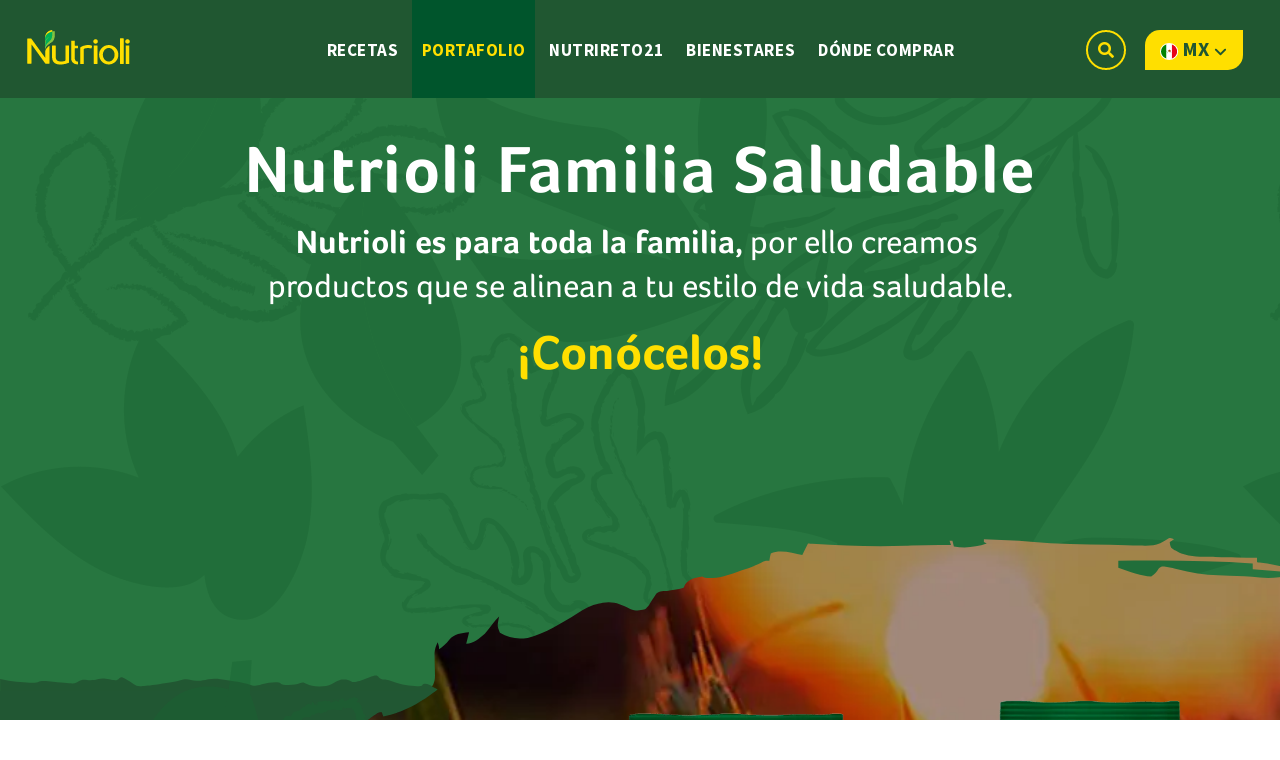

--- FILE ---
content_type: text/html; charset=UTF-8
request_url: https://www.nutrioli.com/portafolio/
body_size: 177149
content:
<!DOCTYPE html> <html lang="es"> <head><script>if(navigator.userAgent.match(/MSIE|Internet Explorer/i)||navigator.userAgent.match(/Trident\/7\..*?rv:11/i)){let e=document.location.href;if(!e.match(/[?&]nonitro/)){if(e.indexOf("?")==-1){if(e.indexOf("#")==-1){document.location.href=e+"?nonitro=1"}else{document.location.href=e.replace("#","?nonitro=1#")}}else{if(e.indexOf("#")==-1){document.location.href=e+"&nonitro=1"}else{document.location.href=e.replace("#","&nonitro=1#")}}}}</script><link rel="preconnect" href="https://www.google.com" /><link rel="preconnect" href="https://www.googletagmanager.com" /><link rel="preconnect" href="https://cdn-geocp.nitrocdn.com" /><title>Nutrioli Familia saludable es para toda la familia &#x2d; Nutrioli</title><meta charset="UTF-8" /><meta http-equiv="X-UA-Compatible" content="IE=edge" /><meta name="robots" content="max-snippet:-1,max-image-preview:standard,max-video-preview:-1" /><meta name="description" content="Nutrioli es para toda la familia, por ello creamos productos que se alinean a tu estilo de vida saludable. ¡Conócelos!" /><meta property="og:type" content="website" /><meta property="og:locale" content="es_ES" /><meta property="og:site_name" content="Nutrioli" /><meta property="og:title" content="Nutrioli Familia saludable es para toda la familia" /><meta property="og:description" content="Nutrioli es para toda la familia, por ello creamos productos que se alinean a tu estilo de vida saludable. ¡Conócelos!" /><meta property="og:url" content="https://www.nutrioli.com/portafolio/" /><meta name="twitter:card" content="summary_large_image" /><meta name="twitter:title" content="Nutrioli Familia saludable es para toda la familia" /><meta name="twitter:description" content="Nutrioli es para toda la familia, por ello creamos productos que se alinean a tu estilo de vida saludable. ¡Conócelos!" /><meta name="generator" content="Powered by Slider Revolution 6.2.23 - responsive, Mobile-Friendly Slider Plugin for WordPress with comfortable drag and drop interface." /><meta name=viewport content="width=device-width, initial-scale=1" /><meta name="msapplication-TileColor" content="#ffffff" /><meta name="msapplication-TileImage" content="https://www.nutrioli.com/wp-content/themes/Nutrioli/icons/ms-icon-144x144.png" /><meta name="theme-color" content="#ffffff" /><meta name="keywords" content="" /><meta name="generator" content="NitroPack" /><link href="https://cdn-geocp.nitrocdn.com/fDFrSSYWfGItWOEZGsrBIHnCqgylYQCG/assets/static/optimized/rev-21a482f/www.nutrioli.com/externalFontFace/nitro-min-noimport-35aef836b7944258d13c1407846d441e-stylesheet.css" rel="preload" as="style" onload="this.onload=null; this.rel='stylesheet'; this.setAttribute('onload', this.getAttribute('nitropack-onload') + '; this.setAttribute(\'onload\', \'\');'); this.dispatchEvent(new Event('load'));" /><noscript><link rel="stylesheet" type="text/css" href="https://cdn-geocp.nitrocdn.com/fDFrSSYWfGItWOEZGsrBIHnCqgylYQCG/assets/static/optimized/rev-21a482f/www.nutrioli.com/externalFontFace/nitro-min-noimport-35aef836b7944258d13c1407846d441e-stylesheet.css" /></noscript><script>var NPSH,NitroScrollHelper;NPSH=NitroScrollHelper=function(){let e=null;const o=window.sessionStorage.getItem("nitroScrollPos");function t(){let e=JSON.parse(window.sessionStorage.getItem("nitroScrollPos"))||{};if(typeof e!=="object"){e={}}e[document.URL]=window.scrollY;window.sessionStorage.setItem("nitroScrollPos",JSON.stringify(e))}window.addEventListener("scroll",function(){if(e!==null){clearTimeout(e)}e=setTimeout(t,200)},{passive:true});let r={};r.getScrollPos=()=>{if(!o){return 0}const e=JSON.parse(o);return e[document.URL]||0};r.isScrolled=()=>{return r.getScrollPos()>document.documentElement.clientHeight*.5};return r}();</script><script>(function(){var a=false;var e=document.documentElement.classList;var i=navigator.userAgent.toLowerCase();var n=["android","iphone","ipad"];var r=n.length;var o;var d=null;for(var t=0;t<r;t++){o=n[t];if(i.indexOf(o)>-1)d=o;if(e.contains(o)){a=true;e.remove(o)}}if(a&&d){e.add(d);if(d=="iphone"||d=="ipad"){e.add("ios")}}})();</script><script>(function(e){var t=e.prototype;t.after||(t.after=function(){var e,t=arguments,n=t.length,r=0,i=this,a=i.parentNode,o=Node,c=String,u=document;if(a!==null){while(r<n){(e=t[r])instanceof o?(i=i.nextSibling)!==null?a.insertBefore(e,i):a.appendChild(e):a.appendChild(u.createTextNode(c(e)));++r}}})})(Element);var NPh,NitroPackHelper;NPh=NitroPackHelper=function(){var e=document.write;var t=requestAnimationFrame||mozRequestAnimationFrame||webkitRequestAnimationFrame||msRequestAnimationFrame;var n=function(e){setTimeout(e,0)};var r=function(e){var t=e.innerHTML;try{var n=URL.createObjectURL(new Blob([t.replace(/^(?:<!--)?(.*?)(?:-->)?$/gm,"$1")],{type:"text/javascript"}))}catch(e){var n="data:text/javascript;base64,"+btoa(t.replace(/^(?:<!--)?(.*?)(?:-->)?$/gm,"$1"))}return n};var i=function(e,t){if(!e.src){var i=r(e);if(i!==false){e.src=i;e.innerHTML=""}}if(t){n(function(e,t){return function(){e.after(t)}}(t,e))}else{n(function(e){return function(){document.head.appendChild(e)}}(e))}};return{documentWrite:function(t,n){if(t&&t.hasAttribute("nitro-exclude")){return e.call(document,n)}var r=null;if(t.documentWriteContainer){r=t.documentWriteContainer}else{r=document.createElement("span");t.documentWriteContainer=r}var a=null;if(t){if(t.hasAttribute("data-nitro-for-id")){a=document.querySelector('template[data-nitro-marker-id="'+t.getAttribute("data-nitro-for-id")+'"]')}else{a=t}}r.innerHTML+=n;console.log("Injecting document.write");if(a){a.parentNode.insertBefore(r,a)}else{document.body.appendChild(r)}var o=document.createElement("span");o.innerHTML=n;var c=o.querySelectorAll("script");if(c.length){c.forEach(function(e){var t=e.getAttributeNames();var n=document.createElement("script");t.forEach(function(t){n.setAttribute(t,e.getAttribute(t))});n.async=false;if(!e.src&&e.textContent){n.textContent=e.textContent}i(n,a)})}console.log("Injected document.write")},TrustLogo:function(e,t){var n=document.getElementById(e);var r=document.createElement("img");r.src=t;n.parentNode.insertBefore(r,n)},documentReadyState:"loading",ogReadyState:document.readyState,startedScriptLoading:false,loadScriptDelayed:function(e,t,n){setTimeout(function(){var t=t||null;if(typeof e==="script"){var n=document.createElement("script");n.src=e;i(n,t)}else{i(e,t)}},t)}}}();document.write=function(e){NPh.documentWrite(document.currentScript,e)};document.writeln=function(e){NPh.documentWrite(document.currentScript,e+"\n")};window.addEventListener("load",function(){document.querySelectorAll("[nitro-delay-ms]").forEach(function(e){var t=document.createElement("template");t.setAttribute("type","nitro-dynamic-marker");e.after(t);e.remove();e.type="text/javascript";NPh.loadScriptDelayed(e,parseInt(e.getAttribute("nitro-delay-ms")),t)})});</script><style id="nitro-fonts">@font-face{font-family:"Mada-Regular";src:url("https://cdn-geocp.nitrocdn.com/fDFrSSYWfGItWOEZGsrBIHnCqgylYQCG/assets/static/source/rev-21a482f/www.nutrioli.com/wp-content/themes/Nutrioli/fonts/Mada-Regular/Mada-Regular.eot");src:url("https://cdn-geocp.nitrocdn.com/fDFrSSYWfGItWOEZGsrBIHnCqgylYQCG/assets/static/source/rev-21a482f/www.nutrioli.com/wp-content/themes/Nutrioli/fonts/Mada-Regular/Mada-Regular.woff2") format("woff2");font-weight:normal;font-style:normal;font-display:swap}@font-face{font-family:"Mada-Bold";src:url("https://cdn-geocp.nitrocdn.com/fDFrSSYWfGItWOEZGsrBIHnCqgylYQCG/assets/static/source/rev-21a482f/www.nutrioli.com/wp-content/themes/Nutrioli/fonts/Mada-Bold/Mada-Bold.eot");src:url("https://cdn-geocp.nitrocdn.com/fDFrSSYWfGItWOEZGsrBIHnCqgylYQCG/assets/static/source/rev-21a482f/www.nutrioli.com/wp-content/themes/Nutrioli/fonts/Mada-Bold/Mada-Bold.woff2") format("woff2");font-weight:bold;font-style:normal;font-display:swap}@font-face{font-family:"Font Awesome 5 Brands";font-style:normal;font-weight:400;font-display:block;src:url("https://cdn-geocp.nitrocdn.com/fDFrSSYWfGItWOEZGsrBIHnCqgylYQCG/assets/static/source/rev-21a482f/www.nutrioli.com/wp-content/themes/Nutrioli/webfonts/fa-brands-400.eot");src:url("https://cdn-geocp.nitrocdn.com/fDFrSSYWfGItWOEZGsrBIHnCqgylYQCG/assets/static/source/rev-21a482f/www.nutrioli.com/wp-content/themes/Nutrioli/webfonts/fa-brands-400.woff2") format("woff2")}@font-face{font-family:"Font Awesome 5 Free";font-style:normal;font-weight:400;font-display:block;src:url("https://cdn-geocp.nitrocdn.com/fDFrSSYWfGItWOEZGsrBIHnCqgylYQCG/assets/static/source/rev-21a482f/www.nutrioli.com/wp-content/themes/Nutrioli/webfonts/fa-regular-400.eot");src:url("https://cdn-geocp.nitrocdn.com/fDFrSSYWfGItWOEZGsrBIHnCqgylYQCG/assets/static/source/rev-21a482f/www.nutrioli.com/wp-content/themes/Nutrioli/webfonts/fa-regular-400.woff2") format("woff2")}@font-face{font-family:"Font Awesome 5 Free";font-style:normal;font-weight:900;font-display:block;src:url("https://cdn-geocp.nitrocdn.com/fDFrSSYWfGItWOEZGsrBIHnCqgylYQCG/assets/static/source/rev-21a482f/www.nutrioli.com/wp-content/themes/Nutrioli/webfonts/fa-solid-900.eot");src:url("https://cdn-geocp.nitrocdn.com/fDFrSSYWfGItWOEZGsrBIHnCqgylYQCG/assets/static/source/rev-21a482f/www.nutrioli.com/wp-content/themes/Nutrioli/webfonts/fa-solid-900.woff2") format("woff2")}@font-face{font-family:"Foco";src:url("https://cdn-geocp.nitrocdn.com/fDFrSSYWfGItWOEZGsrBIHnCqgylYQCG/assets/static/source/rev-21a482f/www.nutrioli.com/wp-content/themes/Nutrioli/fonts/Foco/Foco-Regular.eot");src:url("https://cdn-geocp.nitrocdn.com/fDFrSSYWfGItWOEZGsrBIHnCqgylYQCG/assets/static/source/rev-21a482f/www.nutrioli.com/wp-content/themes/Nutrioli/fonts/Foco/Foco-Regular.woff2") format("woff2");font-weight:normal;font-style:normal}@font-face{font-family:"Foco Bold";src:url("https://cdn-geocp.nitrocdn.com/fDFrSSYWfGItWOEZGsrBIHnCqgylYQCG/assets/static/source/rev-21a482f/www.nutrioli.com/wp-content/themes/Nutrioli/fonts/Foco/Foco-Bold.eot");src:url("https://cdn-geocp.nitrocdn.com/fDFrSSYWfGItWOEZGsrBIHnCqgylYQCG/assets/static/source/rev-21a482f/www.nutrioli.com/wp-content/themes/Nutrioli/fonts/Foco/Foco-Bold.woff2") format("woff2");font-weight:bold;font-style:normal}</style><style type="text/css" id="nitro-critical-css">:root{--wp-block-synced-color:#7a00df;--wp-block-synced-color--rgb:122,0,223;--wp-bound-block-color:var(--wp-block-synced-color);--wp-editor-canvas-background:#ddd;--wp-admin-theme-color:#007cba;--wp-admin-theme-color--rgb:0,124,186;--wp-admin-theme-color-darker-10:#006ba1;--wp-admin-theme-color-darker-10--rgb:0,107,160.5;--wp-admin-theme-color-darker-20:#005a87;--wp-admin-theme-color-darker-20--rgb:0,90,135;--wp-admin-border-width-focus:2px}:root{--wp--preset--font-size--normal:16px;--wp--preset--font-size--huge:42px}:root{--wp--preset--aspect-ratio--square:1;--wp--preset--aspect-ratio--4-3:4/3;--wp--preset--aspect-ratio--3-4:3/4;--wp--preset--aspect-ratio--3-2:3/2;--wp--preset--aspect-ratio--2-3:2/3;--wp--preset--aspect-ratio--16-9:16/9;--wp--preset--aspect-ratio--9-16:9/16;--wp--preset--color--black:#000;--wp--preset--color--cyan-bluish-gray:#abb8c3;--wp--preset--color--white:#fff;--wp--preset--color--pale-pink:#f78da7;--wp--preset--color--vivid-red:#cf2e2e;--wp--preset--color--luminous-vivid-orange:#ff6900;--wp--preset--color--luminous-vivid-amber:#fcb900;--wp--preset--color--light-green-cyan:#7bdcb5;--wp--preset--color--vivid-green-cyan:#00d084;--wp--preset--color--pale-cyan-blue:#8ed1fc;--wp--preset--color--vivid-cyan-blue:#0693e3;--wp--preset--color--vivid-purple:#9b51e0;--wp--preset--gradient--vivid-cyan-blue-to-vivid-purple:linear-gradient(135deg,#0693e3 0%,#9b51e0 100%);--wp--preset--gradient--light-green-cyan-to-vivid-green-cyan:linear-gradient(135deg,#7adcb4 0%,#00d082 100%);--wp--preset--gradient--luminous-vivid-amber-to-luminous-vivid-orange:linear-gradient(135deg,#fcb900 0%,#ff6900 100%);--wp--preset--gradient--luminous-vivid-orange-to-vivid-red:linear-gradient(135deg,#ff6900 0%,#cf2e2e 100%);--wp--preset--gradient--very-light-gray-to-cyan-bluish-gray:linear-gradient(135deg,#eee 0%,#a9b8c3 100%);--wp--preset--gradient--cool-to-warm-spectrum:linear-gradient(135deg,#4aeadc 0%,#9778d1 20%,#cf2aba 40%,#ee2c82 60%,#fb6962 80%,#fef84c 100%);--wp--preset--gradient--blush-light-purple:linear-gradient(135deg,#ffceec 0%,#9896f0 100%);--wp--preset--gradient--blush-bordeaux:linear-gradient(135deg,#fecda5 0%,#fe2d2d 50%,#6b003e 100%);--wp--preset--gradient--luminous-dusk:linear-gradient(135deg,#ffcb70 0%,#c751c0 50%,#4158d0 100%);--wp--preset--gradient--pale-ocean:linear-gradient(135deg,#fff5cb 0%,#b6e3d4 50%,#33a7b5 100%);--wp--preset--gradient--electric-grass:linear-gradient(135deg,#caf880 0%,#71ce7e 100%);--wp--preset--gradient--midnight:linear-gradient(135deg,#020381 0%,#2874fc 100%);--wp--preset--font-size--small:13px;--wp--preset--font-size--medium:20px;--wp--preset--font-size--large:36px;--wp--preset--font-size--x-large:42px;--wp--preset--spacing--20:.44rem;--wp--preset--spacing--30:.67rem;--wp--preset--spacing--40:1rem;--wp--preset--spacing--50:1.5rem;--wp--preset--spacing--60:2.25rem;--wp--preset--spacing--70:3.38rem;--wp--preset--spacing--80:5.06rem;--wp--preset--shadow--natural:6px 6px 9px rgba(0,0,0,.2);--wp--preset--shadow--deep:12px 12px 50px rgba(0,0,0,.4);--wp--preset--shadow--sharp:6px 6px 0px rgba(0,0,0,.2);--wp--preset--shadow--outlined:6px 6px 0px -3px #fff,6px 6px #000;--wp--preset--shadow--crisp:6px 6px 0px #000}.wpcf7 form .wpcf7-response-output{margin:2em .5em 1em;padding:.2em 1em;border:2px solid #00a0d2}.wpcf7 form.init .wpcf7-response-output{display:none}:root{--blue:#007bff;--indigo:#6610f2;--purple:#6f42c1;--pink:#e83e8c;--red:#dc3545;--orange:#fd7e14;--yellow:#ffc107;--green:#28a745;--teal:#20c997;--cyan:#17a2b8;--white:#fff;--gray:#6c757d;--gray-dark:#343a40;--primary:#007bff;--secondary:#6c757d;--success:#28a745;--info:#17a2b8;--warning:#ffc107;--danger:#dc3545;--light:#f8f9fa;--dark:#343a40;--breakpoint-xs:0;--breakpoint-sm:576px;--breakpoint-md:768px;--breakpoint-lg:992px;--breakpoint-xl:1200px;--font-family-sans-serif:-apple-system,BlinkMacSystemFont,"Segoe UI",Roboto,"Helvetica Neue",Arial,"Noto Sans",sans-serif,"Apple Color Emoji","Segoe UI Emoji","Segoe UI Symbol","Noto Color Emoji";--font-family-monospace:SFMono-Regular,Menlo,Monaco,Consolas,"Liberation Mono","Courier New",monospace}*,::after,::before{box-sizing:border-box}html{font-family:sans-serif;line-height:1.15;-webkit-text-size-adjust:100%}header,nav{display:block}body{margin:0;font-family:-apple-system,BlinkMacSystemFont,"Segoe UI",Roboto,"Helvetica Neue",Arial,"Noto Sans",sans-serif,"Apple Color Emoji","Segoe UI Emoji","Segoe UI Symbol","Noto Color Emoji";font-size:1rem;font-weight:400;line-height:1.5;color:#212529;text-align:left;background-color:#fff}h1,h3{margin-top:0;margin-bottom:.5rem}p{margin-top:0;margin-bottom:1rem}ul{margin-top:0;margin-bottom:1rem}ul ul{margin-bottom:0}b{font-weight:bolder}a{color:#007bff;text-decoration:none;background-color:transparent}img{vertical-align:middle;border-style:none}svg{overflow:hidden;vertical-align:middle}button{border-radius:0}button,input{margin:0;font-family:inherit;font-size:inherit;line-height:inherit}button,input{overflow:visible}button{text-transform:none}[type=submit],button{-webkit-appearance:button}[type=submit]::-moz-focus-inner,button::-moz-focus-inner{padding:0;border-style:none}::-webkit-file-upload-button{font:inherit;-webkit-appearance:button}template{display:none}h1,h3{margin-bottom:.5rem;font-weight:500;line-height:1.2}h1{font-size:2.5rem}h3{font-size:1.75rem}.container{width:100%;padding-right:15px;padding-left:15px;margin-right:auto;margin-left:auto}@media (min-width:576px){.container{max-width:540px}}@media (min-width:768px){.container{max-width:720px}}@media (min-width:992px){.container{max-width:960px}}@media (min-width:1200px){.container{max-width:1140px}}@media (min-width:576px){.container{max-width:540px}}@media (min-width:768px){.container{max-width:720px}}@media (min-width:992px){.container{max-width:960px}}@media (min-width:1200px){.container{max-width:1140px}}.row{display:-ms-flexbox;display:flex;-ms-flex-wrap:wrap;flex-wrap:wrap;margin-right:-15px;margin-left:-15px}.col-12,.col-2,.col-6,.col-8{position:relative;width:100%;padding-right:15px;padding-left:15px}.col-2{-ms-flex:0 0 16.666667%;flex:0 0 16.666667%;max-width:16.666667%}.col-6{-ms-flex:0 0 50%;flex:0 0 50%;max-width:50%}.col-8{-ms-flex:0 0 66.666667%;flex:0 0 66.666667%;max-width:66.666667%}.col-12{-ms-flex:0 0 100%;flex:0 0 100%;max-width:100%}.clearfix::after{display:block;clear:both;content:""}body{color:#333;font-weight:400;font-family:Arial,Helvetica,sans-serif;line-height:1.8;background:#fff}h1,h3{margin:1.25em 0 .5em;color:#222;font-family:"GothamHTF-Bold",Arial,Helvetica,sans-serif;line-height:1.2em}a{color:#428bca;outline:none}a:visited{color:#61a6e7}input[type="text"]{height:26px;color:#333;line-height:26px;-webkit-border-radius:0;-moz-border-radius:0;border-radius:0}button{padding:8px 15px;color:#fff;font-size:1.2em;font-weight:400;font-family:"GothamHTF-Bold",Arial,Helvetica,sans-serif;line-height:30px;text-transform:uppercase;background:#ccc;border:1px solid #ccc}.clearfix:after{content:".";display:block;height:0;clear:both;visibility:hidden}.clearfix{display:inline-block}.clearfix{display:block}.site-header{padding:0px 0px 33px;background:#16171b}.site-branding{float:left}.sf-menu ul{padding:0;list-style:none;text-align:left;margin:0px 0% 0 0}.sf-menu li ul{top:-999em;position:absolute;z-index:99999}.sf-menu li{position:relative;visibility:inherit;display:inline-block;vertical-align:top}.sf-menu li a{float:left;display:block}#main-navigation{clear:both;padding:0px 0 0;margin:0 -30px 0 -30px}#main-navigation .sf-menu>ul>li:last-child:after{display:none}#main-navigation .sf-menu>ul>li.current_page_item:after,#main-navigation .sf-menu>ul>li.current-menu-item:after{color:#428bca}#main-navigation li a{margin:0 0px 0 0px;padding:0 0px 0 0px;color:#121e37;font-size:12.1px;font-weight:400;font-family:"GothamHTF-Medium",Arial,Helvetica,sans-serif;text-decoration:none;text-transform:uppercase;line-height:50px;letter-spacing:2.3px}#main-navigation li:last-child a{margin:0 0px 0 0px}#main-navigation li li{border-bottom:0px solid #2074b1;height:43px}#main-navigation li.current_page_item>a,#main-navigation li.current-menu-item>a{color:#ffdf00;background-color:#00552c}.container{width:100%;max-width:1280px}.site-main{padding:0px}.site-credit{float:none;line-height:34px;overflow:hidden;color:#fff;min-height:114px;position:relative;font-family:"GothamHTF-Book";font-size:12.5px;letter-spacing:.5px;color:#ffe6c7}.row{margin-left:0px !important;margin-right:0px !important}.site-header{background:none;position:absolute;top:0;z-index:999;width:100%;margin:0}.container{padding:0px}img{max-width:100%;height:auto}input[type="text"]{height:26px;color:#333;line-height:26px;-webkit-border-radius:0;-moz-border-radius:0;border-radius:0}input[type="text"]{background-color:#fff;border:1px solid #ccc;border-radius:6px;padding:12px 10px;line-height:12px;height:40px;display:block;-webkit-box-shadow:inset 0 1px 1px rgba(0,0,0,.075);-moz-box-shadow:inset 0 1px 1px rgba(0,0,0,.075);box-shadow:inset 0 1px 1px rgba(0,0,0,.075)}a.c-btn{border-radius:26px 0px 26px 0px;display:inline-block;padding:6px 63px 6px 63px;border:2px solid #fff;font-family:"Mada-Regular";color:#fff;font-size:22px;letter-spacing:6.5px}#logo-top{margin:13px 0 0 4px;display:inline-block}#main-navigation li a{font-family:"Mada-Bold";font-size:17px;letter-spacing:.55px;color:#fff;padding:26px 28px 22px 28px}.search-lang a.search{color:#ffdf00;border:2px solid #ffdf00;padding:10px;border-radius:50px;margin:30px 0 0 7px;display:inline-block;height:40px;line-height:0px}.lang{display:inline-block;vertical-align:top;margin:34px 0 0 61px}.lang a{display:inline-block;vertical-align:top;font-family:"Mada-Bold";color:#215732;border:2px solid #ffdf00;background-color:#ffdf00;margin:0 -3px;border-radius:13px 0px 0px 0px;padding:5px 7px 0px 7px;line-height:28px}.lang a:nth-child(2){border-radius:0px 0px 13px 0px;color:#ffdf00;border:2px solid #ffdf00;background-color:transparent}.fat-nav{-moz-transform:scale(1);-ms-transform:scale(1);-webkit-transform:scale(1);transform:scale(1)}#inner-menu{background-color:#215732;width:90%;float:right;border-radius:0px 0px 0px 13px;padding:0 12% 40px 12%;right:-90%;position:relative}#inner-menu #logo-menu{display:block;margin:11px auto 23px auto;width:90px}#inner-menu li{text-align:left;margin-bottom:0px;position:relative;font-size:16px;min-height:81px}#inner-menu li:before{content:"";width:97%;height:1px;background-color:#fff;display:block;top:48px;position:absolute}#inner-menu li:last-child:before{display:none}#inner-menu li a{font-size:22px;text-align:left;font-family:"Mada-Bold"}#inner-menu form{border:2px solid #ffdf00;width:100%;margin:0 auto 30px auto;border-radius:35px}#inner-menu form input[type=text]{background-color:transparent;border-color:transparent;display:inline-block;vertical-align:middle;padding:0 5px 0 10px;color:#ffdf00;height:28px;width:85%}#inner-menu form button{background-color:transparent;border-width:0px;padding:0;font-size:15px;float:right;margin:0 13px 0 0}#inner-menu form button i{color:#ffdf00}#inner-menu li.menu-item-has-children:after{content:"";display:inline-block;position:absolute;width:20px;height:20px;background-image:url("https://cdn-geocp.nitrocdn.com/fDFrSSYWfGItWOEZGsrBIHnCqgylYQCG/assets/images/optimized/rev-8db846b/www.nutrioli.com/wp-content/themes/Nutrioli/img/row-b.png");background-size:contain;background-repeat:no-repeat;background-position:center;transform:rotate(-90deg);right:0;top:9px;z-index:999}#inner-menu li.menu-item-has-children ul{width:80%;display:block;padding:35px auto 0 auto;overflow:hidden;height:0;opacity:0}#inner-menu .menu-mbl li.menu-item-has-children ul{padding:35px 0 0 0px !important;width:110% !important}#inner-menu .menu-mbl li ul li{padding:0px !important}#inner-menu li.menu-item-has-children ul ul{padding:0}#inner-menu li.menu-item-has-children ul li{margin-bottom:0px}#inner-menu .menu{margin:0 auto;display:block;width:100%}.fat-nav__wrapper{transform:translateY(0%) !important}.sub-menu{top:98px !important;width:300px !important;border-radius:0px 25px 0px 25px;padding:27px 30px 15px 9px !important}#main-navigation .sub-menu a{font-size:17px;letter-spacing:.55px;padding:0px 18px 0px 19px !important;line-height:27px;font-family:"Mada-Bold";margin:0;padding:10px 20px;font-size:1.1em;text-transform:none;line-height:normal;color:#215732;font-family:"Mada-Regular";font-size:16px;font-weight:400;line-height:21px}#main-navigation .sub-menu li{position:relative}#main-navigation .sub-menu li:before{background-color:#215732;width:94%;height:1px;content:"";display:block;position:absolute;bottom:13px;left:0;right:0;margin:0 auto}#main-navigation .sub-menu li:last-child:before{display:none;color:#ffdf00}#main-navigation .sub-menu .sub-menu{top:-25px !important;border-width:0}#main-navigation .sub-menu li{position:relative}#main-navigation .sub-menu .menu-item-has-children:after{position:relative;width:15px;height:15px;content:"";position:absolute;right:0;top:6px;background-image:url("https://cdn-geocp.nitrocdn.com/fDFrSSYWfGItWOEZGsrBIHnCqgylYQCG/assets/images/optimized/rev-8db846b/www.nutrioli.com/wp-content/themes/Nutrioli/img/row.png");background-size:contain;background-repeat:no-repeat;background-position:center;transform:rotate(-90deg)}#block-14{background-color:#215732;padding:161px 0 353px 0;text-align:center;position:relative}#block-14 h1{color:#fff;font-family:"Mada-Bold";font-size:50px;font-weight:700;line-height:68px;margin:0 auto 22px auto;letter-spacing:-.30612245px}#block-14 p{color:#fff;font-family:"Mada-Regular";font-size:22px;font-weight:400;line-height:32px;text-align:center;letter-spacing:1px}#block-16 .box{background-color:#8abd24;width:30%;max-width:324px;margin:0 9px;display:inline-block;vertical-align:top;padding:0 0 38px 0;border-radius:0px 40px 0px 40px}#block-16 .box h3{color:#fff;font-family:"Mada-Bold";font-size:30px;font-weight:700;line-height:44px;text-align:center;margin:32px 0 21px 0;letter-spacing:-.20816326px}#block-16 .box p{color:#fff;font-family:"Mada-Regular";font-size:17px;font-weight:400;line-height:29px;text-align:center;height:65px;letter-spacing:-.12244898px}#block-16 .box img{width:100%}#block-16 .box .c-btn{border-color:#215732;color:#ffdf00;font-family:"Mada-Bold";background-color:#215732;letter-spacing:1.5px;font-size:15px;padding:6px 39px 6px 39px}#colophon #form input{width:100%;background-color:transparent;border-radius:0px;border:2px solid #fff;height:48px;color:#fff;margin:0 0 32px 0;color:#fff;font-family:"Mada-Regular";font-size:22px;font-weight:400;line-height:34px;letter-spacing:-.13469388px;padding:0 20px 0 20px}#colophon #form input::-webkit-input-placeholder{color:#fff}#colophon #form input:-ms-input-placeholder{color:#fff}.wpcf7 form .wpcf7-response-output{padding:1.2em 1em}.fas{-moz-osx-font-smoothing:grayscale;-webkit-font-smoothing:antialiased;display:inline-block;font-style:normal;font-variant:normal;text-rendering:auto;line-height:1}.fa-search:before{content:""}.fas{font-family:"Font Awesome 5 Free";font-weight:900}@media only screen and (max-width:60em){#main-navigation>.sf-menu{position:relative;text-align:left}#main-navigation>.sf-menu>ul{position:absolute;top:0;left:0;width:100%;max-height:0;max-width:16em;overflow:hidden;background:#333}#main-navigation>.sf-menu>ul>li{float:none;display:block;border-bottom:1px dotted #565656}#main-navigation>.sf-menu>ul>li:after{display:none}#main-navigation li a{float:none;display:block;color:#fff}}@media screen and (max-width:1280px){#block-16 .box .c-btn{font-size:16px;padding:11px 20px}.sf-menu{text-align:center}#main-navigation li a{padding:26px 9px 22px 10px}.sf-menu ul{display:inline-block}.lang{margin:28px 1px 0 0px;float:right}#inner-menu .lang{margin:28px auto 0 auto;display:block;width:230px;float:none}#inner-menu .lang a{padding:5px 20px 0px 20px;font-size:18px}}@media screen and (max-width:991px){#inner-menu li a{font-size:20px}#block-14{padding:72px 0 53px 0}#block-14 h1{font-size:34px;font-weight:700;line-height:68px;margin:12px auto 26px auto}#block-14 p{line-height:29px}#block-14 .col-12{padding:0px}#block-16 .box{display:block;width:95%;margin:0 auto 40px auto}.c-btn{font-size:16px !important;letter-spacing:3.5px !important}.container{width:90% !important}#main-navigation{display:none}#logo-top{margin:13px 0 0 0px;position:relative;z-index:9}.site-header .col-2,.site-header .col-8{-ms-flex:0 0 100%;flex:0 0 100%;max-width:100%}.site-header .col-2{position:absolute;left:0;top:0}.site-branding{float:none;text-align:center}.site-header .search-lang{display:none}#block-16 svg{filter:invert(47%) sepia(70%) saturate(3501%) hue-rotate(1deg) brightness(185%) contrast(72%)}#inner-menu{padding:0 8% 40px 8%}}@media screen and (max-width:758px){#colophon #form input{text-align:center}}.page-template-page-template-full-portfolio-3-100 #masthead .container{background-color:#205731}.page-template-page-template-full-portfolio-3-100 #content{padding:0 0 0px 0}.page-template-page-template-full-portfolio-3-100 #block-14{background-color:#277640;background-image:url("https://cdn-geocp.nitrocdn.com/fDFrSSYWfGItWOEZGsrBIHnCqgylYQCG/assets/images/optimized/rev-8db846b/www.nutrioli.com/wp-content/themes/Nutrioli/img/hojas-fondo-01.png");padding:90px 0 300px 0}.page-template-page-template-full-portfolio-3-100 #block-14.nitro-lazy{background-image:none !important}.page-template-page-template-full-portfolio-3-100 #block-14:before{content:"";width:10px;height:17px;display:block;position:absolute;filter:brightness(0) saturate(100%) invert(22%) sepia(9%) saturate(6095%) hue-rotate(95deg) brightness(90%) contrast(74%);bottom:0;left:0;width:100%;background-image:url("https://cdn-geocp.nitrocdn.com/fDFrSSYWfGItWOEZGsrBIHnCqgylYQCG/assets/images/source/rev-8db846b/www.nutrioli.com/wp-content/themes/Nutrioli/img/line-002.svg")}.page-template-page-template-full-portfolio-3-100 #block-14 h1{color:#fff;font-size:66.5px;font-weight:700;line-height:68px;margin:46px auto 16px auto;letter-spacing:1.6px;font-family:"Foco Bold"}.page-template-page-template-full-portfolio-3-100 #block-14 p{color:#fff;font-family:"Foco";font-size:33px;font-weight:500;line-height:44px;text-align:center;letter-spacing:0px}.page-template-page-template-full-portfolio-3-100 #block-14 p span{font-family:"Foco Bold"}.page-template-page-template-full-portfolio-3-100 #block-14 p b{color:#ffdf00;font-size:49px;font-family:"Foco Bold";font-weight:normal;margin:23px 0 0 0;display:block}.page-template-page-template-full-portfolio-3-100 .site-credit{display:none}.page-template-page-template-full-portfolio-3-100 .por h3{color:#fff;font-family:"Foco Bold";font-size:49px;font-size:2.55vw;font-weight:900;line-height:43px;text-align:center;letter-spacing:3.1px;margin:-1.3% 0% -1% 33%}.page-template-page-template-full-portfolio-3-100 .por p{color:#fff;font-family:"Foco Bold";font-size:1.3vw;font-weight:500;line-height:33px;text-align:center;letter-spacing:1.2px;margin:5.5% 0px 3.8% 32%}.page-template-page-template-full-portfolio-3-100 .por a{font-family:"Foco Bold";font-size:1.9vw;font-weight:700;line-height:68px;margin:0;color:#fff;position:relative;margin:0% 0 0 31.5%;letter-spacing:-1px;padding:0 5px}.page-template-page-template-full-portfolio-3-100 .por a:before{content:"";width:200%;height:250%;background-image:url("https://cdn-geocp.nitrocdn.com/fDFrSSYWfGItWOEZGsrBIHnCqgylYQCG/assets/images/source/rev-8db846b/www.nutrioli.com/wp-content/themes/Nutrioli/img/btn-bg-01.svg");background-size:100% 100%;display:block;top:-70%;left:-52%;right:0;position:absolute;filter:brightness(0) saturate(100%) invert(50%) sepia(72%) saturate(1338%) hue-rotate(359deg) brightness(100%) contrast(109%);z-index:1;background-repeat:no-repeat}.page-template-page-template-full-portfolio-3-100 .por.por-01 a:before{filter:brightness(0) saturate(100%) invert(86%) sepia(16%) saturate(5403%) hue-rotate(0deg) brightness(107%) contrast(105%);color:#23773e !important}.page-template-page-template-full-portfolio-3-100 .por.por-01 a{color:#23773e !important}.page-template-page-template-full-portfolio-3-100 .por a span{position:relative;z-index:1}.page-template-page-template-full-portfolio-3-100 .por-01{margin:-10% 0 0 0}.page-template-page-template-full-portfolio-3-100 .por-02{margin:-7% 0 0 0}.page-template-page-template-full-portfolio-3-100 .por .container{position:relative;z-index:1}.page-template-page-template-full-portfolio-3-100 .col-6{text-align:center}.page-template-page-template-full-portfolio-3-100 .por .logo{width:43%;margin:14.5% 0 0 32.7%}.page-template-page-template-full-portfolio-3-100 .por .prod{transform:scale(1.25);margin:13% 0% 0% 3%}.page-template-page-template-full-portfolio-3-100 .por .hoj{transform:scale(1.43);margin:68px 0 0 13%;display:block;-webkit-mask-image:url("https://cdn-geocp.nitrocdn.com/fDFrSSYWfGItWOEZGsrBIHnCqgylYQCG/assets/images/source/rev-8db846b/www.nutrioli.com/wp-content/themes/Nutrioli/img/hojas-ventanas-05.svg");mask-image:url("https://cdn-geocp.nitrocdn.com/fDFrSSYWfGItWOEZGsrBIHnCqgylYQCG/assets/images/source/rev-8db846b/www.nutrioli.com/wp-content/themes/Nutrioli/img/hojas-ventanas-05.svg");mask-repeat:no-repeat;mask-size:contain}.page-template-page-template-full-portfolio-3-100 .por .hoj.nitro-lazy{mask-image:none !important}.page-template-page-template-full-portfolio-3-100 .por .container{position:relative}.page-template-page-template-full-portfolio-3-100 .por{padding:0 0 11% 0;background-position:0px 97px}.page-template-page-template-full-portfolio-3-100 .por .row{position:absolute;top:0;left:0;right:0;margin:0 auto}.page-template-page-template-full-portfolio-3-100 .por.por-01{margin:-9.7% 0% 6% 1%}.page-template-page-template-full-portfolio-3-100 .por.por-02{margin:2.8% 0% 5.8% 1%}.menu-item-has-children .hide{display:none !important}#main-navigation .s-menu .sub-menu{background:#00562d;width:100vw !important;border-radius:0px;text-align:center;left:0}#masthead .container{width:100%;max-width:100%;position:relative}#masthead{overflow:hidden}#masthead .row{margin:0px auto !important;max-width:1280px}#masthead .row .col-8{position:initial}#masthead .row .s-menu li{width:30% !important;max-width:400px}.s-menu{position:initial !important}#main-navigation li.s-menu .sub-menu li{position:initial !important}.search-lang a.search{margin:30px 0 0 4px}#main-navigation li.s-menu li a{font-family:"Mada-Bold";font-size:32px;letter-spacing:.55px}#main-navigation li.s-menu li a:before{position:relative;content:"";display:block;margin:0 auto;width:377px;height:245px;margin:41px 0 25px 0}.s-menu .m1 a:before,.s-menu .m2 a:before,.s-menu .m3 a:before{background-image:url("https://cdn-geocp.nitrocdn.com/fDFrSSYWfGItWOEZGsrBIHnCqgylYQCG/assets/images/optimized/rev-8db846b/www.nutrioli.com/wp-content/themes/Nutrioli/img/menu-03.png");background-repeat:no-repeat;background-position:center;background-size:contain}.s-menu .m2 a:before{background-image:url("https://cdn-geocp.nitrocdn.com/fDFrSSYWfGItWOEZGsrBIHnCqgylYQCG/assets/images/optimized/rev-8db846b/www.nutrioli.com/wp-content/themes/Nutrioli/img/menu-02.png")}.s-menu .m3 a:before{background-image:url("https://cdn-geocp.nitrocdn.com/fDFrSSYWfGItWOEZGsrBIHnCqgylYQCG/assets/images/optimized/rev-8db846b/www.nutrioli.com/wp-content/themes/Nutrioli/img/menu-01.png")}.prmb{display:none}#cont-por{background-image:url("https://cdn-geocp.nitrocdn.com/fDFrSSYWfGItWOEZGsrBIHnCqgylYQCG/assets/images/optimized/rev-8db846b/www.nutrioli.com/wp-content/themes/Nutrioli/img/hojas-fondo-01.png");position:relative}#cont-por.nitro-lazy{background-image:none !important}@media (max-width:1500px){.page-template-page-template-full-portfolio-3-100 .por .prod{transform:scale(1.1);margin:13% 0% 0% 0%}.page-template-page-template-full-portfolio-3-100 .por p{letter-spacing:initial}.page-template-page-template-full-portfolio-3-100 .por.por-01{margin:-9.7% 0% 6% -7%}.page-template-page-template-full-portfolio-3-100 .por.por-01{margin:-9.7% 0% 14% -7%}.page-template-page-template-full-portfolio-3-100 .por.por-02{margin:2.8% 0% 14.8% 1%}}@media (max-width:1200px){.page-template-page-template-full-portfolio-3-100 .por.por-01{margin:-9.7% 0% 6% -7%}.page-template-page-template-full-portfolio-3-100 .por.por-02{margin:2.8% 0% 6.8% 1%}.page-template-page-template-full-portfolio-3-100 .col-6:first-child{-ms-flex:0 0 55%;flex:0 0 55%;max-width:55%}.page-template-page-template-full-portfolio-3-100 .col-6:nth-child(2){-ms-flex:0 0 45%;flex:0 0 45%;max-width:45%}.page-template-page-template-full-portfolio-3-100 .por .prod{transform:scale(1.35);margin:27% 0% 0% -25%}.page-template-page-template-full-portfolio-3-100 .por .hoj{transform:scale(1.35)}}@media (max-width:991px){.prmb{display:block}.page-template-page-template-full-portfolio-3-100 .por a{font-size:5.9vw;font-weight:700;line-height:68px;margin:0% 1px 0 0%}#inner-menu .sum-mbl li a{text-align:center}.page-template-page-template-full-portfolio-3-100 #block-14 p{font-size:5vw;height:auto;line-height:normal;margin:0 0 2px 0}.page-template-page-template-full-portfolio-3-100 #block-14 p br{display:none}.page-template-page-template-full-portfolio-3-100 .por .hoj{position:absolute}.page-template-page-template-full-portfolio-3-100 .por p{font-size:5vw;line-height:normal;letter-spacing:0px;margin:2.5% 0px .6% 0%}.page-template-page-template-full-portfolio-3-100 .por h3{margin:-2.3% 0% 5% 0% !important}.page-template-page-template-full-portfolio-3-100 #block-14 p b{font-size:4.5vw;height:auto;line-height:normal;margin:0px 0 0 0}.page-template-page-template-full-portfolio-3-100 #block-14{padding:161px 0 13% 0}.page-template-page-template-full-portfolio-3-100 .por.por-01{margin:6% 0% 8.5% 0%}.page-template-page-template-full-portfolio-3-100 .por.por-02{margin:2.8% 0% 7% 0%}.page-template-page-template-full-portfolio-3-100 .por .row{position:relative}#block-14 h1{font-size:9vw !important;margin:-9% auto 0% auto !important;width:100%;line-height:normal !important;letter-spacing:0px !important}.page-template-page-template-full-portfolio-3-100 .col-6:nth-child(2) img{display:none}.page-template-page-template-full-portfolio-3-100 .por h3{font-size:8vw;margin:-2.3% 0% -1% 0%;letter-spacing:.4px}.page-template-page-template-full-portfolio-3-100 .por .logo{width:48%;margin:-12.5% 0 0 0%}.page-template-page-template-full-portfolio-3-100 .por .prod{transform:scale(1.1);margin:5% auto 0% auto;width:100%}.site-header{height:83px}.page-template-page-template-full-portfolio-3-100 .col-6:first-child{-ms-flex:0 0 100%;flex:0 0 100%;max-width:100%}.page-template-page-template-full-portfolio-3-100 .por .hoj{-webkit-mask-image:url("https://cdn-geocp.nitrocdn.com/fDFrSSYWfGItWOEZGsrBIHnCqgylYQCG/assets/images/source/rev-8db846b/www.nutrioli.com/wp-content/themes/Nutrioli/img/hojas-ventanas-03.svg");mask-image:url("https://cdn-geocp.nitrocdn.com/fDFrSSYWfGItWOEZGsrBIHnCqgylYQCG/assets/images/source/rev-8db846b/www.nutrioli.com/wp-content/themes/Nutrioli/img/hojas-ventanas-03.svg");transform:scale(1.8)}.page-template-page-template-full-portfolio-3-100 .por .hoj.nitro-lazy{mask-image:none !important}.page-template-page-template-full-portfolio-3-100 .por .hoj{margin:0 0 18% -3%}#block-16 svg{filter:none}.page-template-page-template-full-portfolio-3-100 #block-14{padding:100px 0 30% 0;background-size:contain}#cont-por{margin:-60px 0 0 0}#cont-por{background-size:contain}}#inner-menu .sum-mbl li:before{display:none;text-align:center}#inner-menu .sum-mbl .m1 a:before,#inner-menu .sum-mbl .m2 a:before,#inner-menu .sum-mbl .m3 a:before{content:"";display:block;position:relative;width:250px;height:165px;left:0;right:0;margin:0 auto;background-size:contain;background-repeat:no-repeat;background-position:center}#inner-menu .sum-mbl .m1 a:before{background-image:url("https://cdn-geocp.nitrocdn.com/fDFrSSYWfGItWOEZGsrBIHnCqgylYQCG/assets/images/optimized/rev-8db846b/www.nutrioli.com/wp-content/themes/Nutrioli/img/menu-01.png")}#inner-menu .sum-mbl .m2 a:before{background-image:url("https://cdn-geocp.nitrocdn.com/fDFrSSYWfGItWOEZGsrBIHnCqgylYQCG/assets/images/optimized/rev-8db846b/www.nutrioli.com/wp-content/themes/Nutrioli/img/menu-02.png")}#inner-menu .sum-mbl .m3 a:before{background-image:url("https://cdn-geocp.nitrocdn.com/fDFrSSYWfGItWOEZGsrBIHnCqgylYQCG/assets/images/optimized/rev-8db846b/www.nutrioli.com/wp-content/themes/Nutrioli/img/menu-03.png")}#inner-menu .menu-mbl .sum-mbl li{text-align:center;margin:0 0 20px -8%}.fat-nav{top:0;left:0;z-index:9999;position:fixed;display:none;width:100%;height:100%;background:rgba(0,0,0,.8);-moz-transform:scale(1.4);-ms-transform:scale(1.4);-webkit-transform:scale(1.4);transform:scale(1.4);overflow-y:auto;overflow-x:hidden;-webkit-overflow-scrolling:touch}.fat-nav__wrapper{width:100%;height:100%;display:table;table-layout:fixed}.fat-nav ul{display:table-cell;vertical-align:middle;margin:0;padding:0}.fat-nav li{list-style-type:none;text-align:center;padding:0px 10px;font-size:2em}.fat-nav li,.fat-nav li a{color:#fff}.fat-nav li a{text-decoration:none}.site-header{border-top:0px solid #1e73be;border-bottom:0px solid #1e73be;border-left:0px solid #1e73be;border-right:0px solid #1e73be}.site-header{border-top:0px solid #1e73be;border-bottom:0px solid #1e73be;border-left:0px solid #1e73be;border-right:0px solid #1e73be}.site-header{margin-top:0;margin-right:0;margin-bottom:0;margin-left:0}.my-carousel-arrow.my-carousel-right{background-color:#ffdf00;opacity:1;width:50px;height:103px;top:18%;position:relative;right:-15px;border-radius:50px 0px 0px 50px}.my-carousel-container button svg{filter:brightness(0) saturate(100%) invert(26%) sepia(24%) saturate(992%) hue-rotate(86deg) brightness(98%) contrast(94%) !important}.my-carousel-container{display:flex;align-items:center;max-width:100%;margin:auto;position:relative}.my-carousel-wrapper{overflow:hidden;flex:1}.my-carousel-track{display:flex}.my-carousel-item{flex:0 0 100%;display:flex;align-items:center;justify-content:center}.my-carousel-arrow{background:none;border:none;font-size:2rem;padding:0 10px}.my-carousel-container{display:none}#content{overflow:hidden;padding:0 0 70px 0;background-color:#215733}@media screen and (max-width:991px){.my-carousel-container{display:flex}}#lag-select{border:none;font-family:"Mada-Bold";font-size:1.25rem;color:#215732 !important;background-color:#ffdf00;display:inline-block;padding:2px 15px 2px 15px;border-radius:15px 0px 15px 0px;position:relative;margin:0 0 0 15px}#lag-select .idn{background-repeat:no-repeat;font-size:0;height:.938rem;width:.938rem}#lag-select img{margin:0 3px 0 0;display:inline-block;vertical-align:middle}#lag-select .us{position:absolute;width:226px;bottom:-32px;left:-128px;bottom:-61px;background-color:#ffdf00;padding:9px 25px;border-radius:0px 25px;display:none}#lag-select a{text-decoration:none;color:#215732 !important}@media screen and (max-width:1185px){#lag-select span:first-child{font-size:0px}#lag-select span:first-child img{margin:-11px 3px 0 0}}:where(section h1),:where(article h1),:where(nav h1),:where(aside h1){font-size:2em}</style>  <template data-nitro-marker-id="248272d9f18dc02db8eab6b1449023d3-1"></template>     <link rel="canonical" href="https://www.nutrioli.com/portafolio/" /> <link rel="profile" href="https://gmpg.org/xfn/11" /> <link rel="pingback" href="https://www.nutrioli.com/xmlrpc.php" />    <link rel="canonical" href="https://www.nutrioli.com/portafolio/" />           <script type="application/ld+json">{"@context":"https://schema.org","@graph":[{"@type":"WebSite","@id":"https://www.nutrioli.com/#/schema/WebSite","url":"https://www.nutrioli.com/","name":"Nutrioli","description":"Nutrioli puro de soya, pura salud","inLanguage":"es","potentialAction":{"@type":"SearchAction","target":{"@type":"EntryPoint","urlTemplate":"https://www.nutrioli.com/search/{search_term_string}/"},"query-input":"required name=search_term_string"},"publisher":{"@type":"Organization","@id":"https://www.nutrioli.com/#/schema/Organization","name":"Nutrioli","url":"https://www.nutrioli.com/"}},{"@type":"WebPage","@id":"https://www.nutrioli.com/portafolio/","url":"https://www.nutrioli.com/portafolio/","name":"Nutrioli Familia saludable es para toda la familia &#x2d; Nutrioli","description":"Nutrioli es para toda la familia, por ello creamos productos que se alinean a tu estilo de vida saludable. ¡Conócelos!","inLanguage":"es","isPartOf":{"@id":"https://www.nutrioli.com/#/schema/WebSite"},"breadcrumb":{"@type":"BreadcrumbList","@id":"https://www.nutrioli.com/#/schema/BreadcrumbList","itemListElement":[{"@type":"ListItem","position":1,"item":"https://www.nutrioli.com/","name":"Nutrioli"},{"@type":"ListItem","position":2,"name":"Nutrioli Familia saludable es para toda la familia"}]},"potentialAction":{"@type":"ReadAction","target":"https://www.nutrioli.com/portafolio/"}}]}</script>  <link rel='dns-prefetch' href='//cdn.jsdelivr.net' /> <link rel='dns-prefetch' href='//unpkg.com' /> <link rel='dns-prefetch' href='//code.jquery.com' /> <link rel="alternate" type="application/rss+xml" title="Nutrioli &raquo; Feed" href="https://www.nutrioli.com/feed/" /> <link rel="alternate" type="application/rss+xml" title="Nutrioli &raquo; Feed de los comentarios" href="https://www.nutrioli.com/comments/feed/" /> <link rel="alternate" title="oEmbed (JSON)" type="application/json+oembed" href="https://www.nutrioli.com/wp-json/oembed/1.0/embed?url=https%3A%2F%2Fwww.nutrioli.com%2Fportafolio%2F" /> <link rel="alternate" title="oEmbed (XML)" type="text/xml+oembed" href="https://www.nutrioli.com/wp-json/oembed/1.0/embed?url=https%3A%2F%2Fwww.nutrioli.com%2Fportafolio%2F&#038;format=xml" />                   <template data-nitro-marker-id="jquery-core-js"></template> <template data-nitro-marker-id="jquery-migrate-js"></template> <template data-nitro-marker-id="Doppler-js-extra"></template> <template data-nitro-marker-id="Doppler-js"></template> <template data-nitro-marker-id="js-input-tel-js"></template> <template data-nitro-marker-id="js-input-date-js"></template> <template data-nitro-marker-id="tp-tools-js"></template> <template data-nitro-marker-id="revmin-js"></template> <template data-nitro-marker-id="fatnav-js"></template> <template data-nitro-marker-id="bootstrap-js"></template> <template data-nitro-marker-id="superfish-js"></template> <template data-nitro-marker-id="supersubs-js"></template> <template data-nitro-marker-id="Nutrioli-settings-js"></template> <link rel="https://api.w.org/" href="https://www.nutrioli.com/wp-json/" /><link rel="alternate" title="JSON" type="application/json" href="https://www.nutrioli.com/wp-json/wp/v2/pages/41807" /><link rel="EditURI" type="application/rsd+xml" title="RSD" href="https://www.nutrioli.com/xmlrpc.php?rsd" />  <template data-nitro-marker-id="f5e43e1738a0b7de816c315d060bb852-1"></template>    <link rel="apple-touch-icon" sizes="57x57" href="https://cdn-geocp.nitrocdn.com/fDFrSSYWfGItWOEZGsrBIHnCqgylYQCG/assets/images/optimized/rev-8db846b/www.nutrioli.com/wp-content/themes/Nutrioli/icons/apple-icon-57x57.png" /> <link rel="apple-touch-icon" sizes="60x60" href="https://cdn-geocp.nitrocdn.com/fDFrSSYWfGItWOEZGsrBIHnCqgylYQCG/assets/images/optimized/rev-8db846b/www.nutrioli.com/wp-content/themes/Nutrioli/icons/apple-icon-60x60.png" /> <link rel="apple-touch-icon" sizes="72x72" href="https://cdn-geocp.nitrocdn.com/fDFrSSYWfGItWOEZGsrBIHnCqgylYQCG/assets/images/optimized/rev-8db846b/www.nutrioli.com/wp-content/themes/Nutrioli/icons/apple-icon-72x72.png" /> <link rel="apple-touch-icon" sizes="76x76" href="https://cdn-geocp.nitrocdn.com/fDFrSSYWfGItWOEZGsrBIHnCqgylYQCG/assets/images/optimized/rev-8db846b/www.nutrioli.com/wp-content/themes/Nutrioli/icons/apple-icon-76x76.png" /> <link rel="apple-touch-icon" sizes="114x114" href="https://cdn-geocp.nitrocdn.com/fDFrSSYWfGItWOEZGsrBIHnCqgylYQCG/assets/images/optimized/rev-8db846b/www.nutrioli.com/wp-content/themes/Nutrioli/icons/apple-icon-114x114.png" /> <link rel="apple-touch-icon" sizes="120x120" href="https://cdn-geocp.nitrocdn.com/fDFrSSYWfGItWOEZGsrBIHnCqgylYQCG/assets/images/optimized/rev-8db846b/www.nutrioli.com/wp-content/themes/Nutrioli/icons/apple-icon-120x120.png" /> <link rel="apple-touch-icon" sizes="144x144" href="https://cdn-geocp.nitrocdn.com/fDFrSSYWfGItWOEZGsrBIHnCqgylYQCG/assets/images/optimized/rev-8db846b/www.nutrioli.com/wp-content/themes/Nutrioli/icons/apple-icon-144x144.png" /> <link rel="apple-touch-icon" sizes="152x152" href="https://cdn-geocp.nitrocdn.com/fDFrSSYWfGItWOEZGsrBIHnCqgylYQCG/assets/images/optimized/rev-8db846b/www.nutrioli.com/wp-content/themes/Nutrioli/icons/apple-icon-152x152.png" /> <link rel="apple-touch-icon" sizes="180x180" href="https://cdn-geocp.nitrocdn.com/fDFrSSYWfGItWOEZGsrBIHnCqgylYQCG/assets/images/optimized/rev-8db846b/www.nutrioli.com/wp-content/themes/Nutrioli/icons/apple-icon-180x180.png" /> <link rel="icon" type="image/png" sizes="192x192" href="https://cdn-geocp.nitrocdn.com/fDFrSSYWfGItWOEZGsrBIHnCqgylYQCG/assets/images/optimized/rev-8db846b/www.nutrioli.com/wp-content/themes/Nutrioli/icons/android-icon-192x192.png" /> <link rel="icon" type="image/png" sizes="32x32" href="https://cdn-geocp.nitrocdn.com/fDFrSSYWfGItWOEZGsrBIHnCqgylYQCG/assets/images/optimized/rev-8db846b/www.nutrioli.com/wp-content/themes/Nutrioli/icons/favicon-32x32.png" /> <link rel="icon" type="image/png" sizes="96x96" href="https://cdn-geocp.nitrocdn.com/fDFrSSYWfGItWOEZGsrBIHnCqgylYQCG/assets/images/optimized/rev-8db846b/www.nutrioli.com/wp-content/themes/Nutrioli/icons/favicon-96x96.png" /> <link rel="icon" type="image/png" sizes="16x16" href="https://cdn-geocp.nitrocdn.com/fDFrSSYWfGItWOEZGsrBIHnCqgylYQCG/assets/images/optimized/rev-8db846b/www.nutrioli.com/wp-content/themes/Nutrioli/icons/favicon-16x16.png" />      <template data-nitro-marker-id="4feb1e7dcba786687351fda51412705a-1"></template> <template data-nitro-marker-id="5a77cbc73ab190e264e3b0a3d998c199-1"></template>  <script src='https://bots.kore.ai/api/platform/websdkjs/18a727a1e8844c6189412fe41fc3768895698a793a2d4f9a8e0f84f9e523865bstfc' nitro-exclude></script> <template data-nitro-marker-id="31878b5a672bdf3d4f90d31b8dafab04-1"></template>   <script nitro-exclude>window.IS_NITROPACK=!0;window.NITROPACK_STATE='FRESH';</script><style>.nitro-cover{visibility:hidden!important;}</style><script nitro-exclude>window.nitro_lazySizesConfig=window.nitro_lazySizesConfig||{};window.nitro_lazySizesConfig.lazyClass="nitro-lazy";nitro_lazySizesConfig.srcAttr="nitro-lazy-src";nitro_lazySizesConfig.srcsetAttr="nitro-lazy-srcset";nitro_lazySizesConfig.expand=10;nitro_lazySizesConfig.expFactor=1;nitro_lazySizesConfig.hFac=1;nitro_lazySizesConfig.loadMode=1;nitro_lazySizesConfig.ricTimeout=50;nitro_lazySizesConfig.loadHidden=true;(function(){let t=null;let e=false;let a=false;let i=window.scrollY;let r=Date.now();function n(){window.removeEventListener("scroll",n);window.nitro_lazySizesConfig.expand=300}function o(t){let e=t.timeStamp-r;let a=Math.abs(i-window.scrollY)/e;let n=Math.max(a*200,300);r=t.timeStamp;i=window.scrollY;window.nitro_lazySizesConfig.expand=n}window.addEventListener("scroll",o,{passive:true});window.addEventListener("NitroStylesLoaded",function(){e=true});window.addEventListener("load",function(){a=true});document.addEventListener("lazybeforeunveil",function(t){let e=false;let a=t.target.getAttribute("nitro-lazy-mask");if(a){let i="url("+a+")";t.target.style.maskImage=i;t.target.style.webkitMaskImage=i;e=true}let i=t.target.getAttribute("nitro-lazy-bg");if(i){let a=t.target.style.backgroundImage.replace("[data-uri]",i.replace(/\(/g,"%28").replace(/\)/g,"%29"));if(a===t.target.style.backgroundImage){a="url("+i.replace(/\(/g,"%28").replace(/\)/g,"%29")+")"}t.target.style.backgroundImage=a;e=true}if(t.target.tagName=="VIDEO"){if(t.target.hasAttribute("nitro-lazy-poster")){t.target.setAttribute("poster",t.target.getAttribute("nitro-lazy-poster"))}else if(!t.target.hasAttribute("poster")){t.target.setAttribute("preload","metadata")}e=true}let r=t.target.getAttribute("data-nitro-fragment-id");if(r){if(!window.loadNitroFragment(r,"lazy")){t.preventDefault();return false}}if(t.target.classList.contains("av-animated-generic")){t.target.classList.add("avia_start_animation","avia_start_delayed_animation");e=true}if(!e){let e=t.target.tagName.toLowerCase();if(e!=="img"&&e!=="iframe"){t.target.querySelectorAll("img[nitro-lazy-src],img[nitro-lazy-srcset]").forEach(function(t){t.classList.add("nitro-lazy")})}}})})();</script><script id="nitro-lazyloader">(function(e,t){if(typeof module=="object"&&module.exports){module.exports=lazySizes}else{e.lazySizes=t(e,e.document,Date)}})(window,function e(e,t,r){"use strict";if(!e.IntersectionObserver||!t.getElementsByClassName||!e.MutationObserver){return}var i,n;var a=t.documentElement;var s=e.HTMLPictureElement;var o="addEventListener";var l="getAttribute";var c=e[o].bind(e);var u=e.setTimeout;var f=e.requestAnimationFrame||u;var d=e.requestIdleCallback||u;var v=/^picture$/i;var m=["load","error","lazyincluded","_lazyloaded"];var g=Array.prototype.forEach;var p=function(e,t){return e.classList.contains(t)};var z=function(e,t){e.classList.add(t)};var h=function(e,t){e.classList.remove(t)};var y=function(e,t,r){var i=r?o:"removeEventListener";if(r){y(e,t)}m.forEach(function(r){e[i](r,t)})};var b=function(e,r,n,a,s){var o=t.createEvent("CustomEvent");if(!n){n={}}n.instance=i;o.initCustomEvent(r,!a,!s,n);e.dispatchEvent(o);return o};var C=function(t,r){var i;if(!s&&(i=e.picturefill||n.pf)){i({reevaluate:true,elements:[t]})}else if(r&&r.src){t.src=r.src}};var w=function(e,t){return(getComputedStyle(e,null)||{})[t]};var E=function(e,t,r){r=r||e.offsetWidth;while(r<n.minSize&&t&&!e._lazysizesWidth){r=t.offsetWidth;t=t.parentNode}return r};var A=function(){var e,r;var i=[];var n=function(){var t;e=true;r=false;while(i.length){t=i.shift();t[0].apply(t[1],t[2])}e=false};return function(a){if(e){a.apply(this,arguments)}else{i.push([a,this,arguments]);if(!r){r=true;(t.hidden?u:f)(n)}}}}();var x=function(e,t){return t?function(){A(e)}:function(){var t=this;var r=arguments;A(function(){e.apply(t,r)})}};var L=function(e){var t;var i=0;var a=n.throttleDelay;var s=n.ricTimeout;var o=function(){t=false;i=r.now();e()};var l=d&&s>49?function(){d(o,{timeout:s});if(s!==n.ricTimeout){s=n.ricTimeout}}:x(function(){u(o)},true);return function(e){var n;if(e=e===true){s=33}if(t){return}t=true;n=a-(r.now()-i);if(n<0){n=0}if(e||n<9){l()}else{u(l,n)}}};var T=function(e){var t,i;var n=99;var a=function(){t=null;e()};var s=function(){var e=r.now()-i;if(e<n){u(s,n-e)}else{(d||a)(a)}};return function(){i=r.now();if(!t){t=u(s,n)}}};var _=function(){var i,s;var o,f,d,m;var E;var T=new Set;var _=new Map;var M=/^img$/i;var R=/^iframe$/i;var W="onscroll"in e&&!/glebot/.test(navigator.userAgent);var O=0;var S=0;var F=function(e){O--;if(S){S--}if(e&&e.target){y(e.target,F)}if(!e||O<0||!e.target){O=0;S=0}if(G.length&&O-S<1&&O<3){u(function(){while(G.length&&O-S<1&&O<4){J({target:G.shift()})}})}};var I=function(e){if(E==null){E=w(t.body,"visibility")=="hidden"}return E||!(w(e.parentNode,"visibility")=="hidden"&&w(e,"visibility")=="hidden")};var P=function(e){z(e.target,n.loadedClass);h(e.target,n.loadingClass);h(e.target,n.lazyClass);y(e.target,D)};var B=x(P);var D=function(e){B({target:e.target})};var $=function(e,t){try{e.contentWindow.location.replace(t)}catch(r){e.src=t}};var k=function(e){var t;var r=e[l](n.srcsetAttr);if(t=n.customMedia[e[l]("data-media")||e[l]("media")]){e.setAttribute("media",t)}if(r){e.setAttribute("srcset",r)}};var q=x(function(e,t,r,i,a){var s,o,c,f,m,p;if(!(m=b(e,"lazybeforeunveil",t)).defaultPrevented){if(i){if(r){z(e,n.autosizesClass)}else{e.setAttribute("sizes",i)}}o=e[l](n.srcsetAttr);s=e[l](n.srcAttr);if(a){c=e.parentNode;f=c&&v.test(c.nodeName||"")}p=t.firesLoad||"src"in e&&(o||s||f);m={target:e};if(p){y(e,F,true);clearTimeout(d);d=u(F,2500);z(e,n.loadingClass);y(e,D,true)}if(f){g.call(c.getElementsByTagName("source"),k)}if(o){e.setAttribute("srcset",o)}else if(s&&!f){if(R.test(e.nodeName)){$(e,s)}else{e.src=s}}if(o||f){C(e,{src:s})}}A(function(){if(e._lazyRace){delete e._lazyRace}if(!p||e.complete){if(p){F(m)}else{O--}P(m)}})});var H=function(e){if(n.isPaused)return;var t,r;var a=M.test(e.nodeName);var o=a&&(e[l](n.sizesAttr)||e[l]("sizes"));var c=o=="auto";if(c&&a&&(e.src||e.srcset)&&!e.complete&&!p(e,n.errorClass)){return}t=b(e,"lazyunveilread").detail;if(c){N.updateElem(e,true,e.offsetWidth)}O++;if((r=G.indexOf(e))!=-1){G.splice(r,1)}_.delete(e);T.delete(e);i.unobserve(e);s.unobserve(e);q(e,t,c,o,a)};var j=function(e){var t,r;for(t=0,r=e.length;t<r;t++){if(e[t].isIntersecting===false){continue}H(e[t].target)}};var G=[];var J=function(e,r){var i,n,a,s;for(n=0,a=e.length;n<a;n++){if(r&&e[n].boundingClientRect.width>0&&e[n].boundingClientRect.height>0){_.set(e[n].target,{rect:e[n].boundingClientRect,scrollTop:t.documentElement.scrollTop,scrollLeft:t.documentElement.scrollLeft})}if(e[n].boundingClientRect.bottom<=0&&e[n].boundingClientRect.right<=0&&e[n].boundingClientRect.left<=0&&e[n].boundingClientRect.top<=0){continue}if(!e[n].isIntersecting){continue}s=e[n].target;if(O-S<1&&O<4){S++;H(s)}else if((i=G.indexOf(s))==-1){G.push(s)}else{G.splice(i,1)}}};var K=function(){var e,t;for(e=0,t=o.length;e<t;e++){if(!o[e]._lazyAdd&&!o[e].classList.contains(n.loadedClass)){o[e]._lazyAdd=true;i.observe(o[e]);s.observe(o[e]);T.add(o[e]);if(!W){H(o[e])}}}};var Q=function(){if(n.isPaused)return;if(_.size===0)return;const r=t.documentElement.scrollTop;const i=t.documentElement.scrollLeft;E=null;const a=r+e.innerHeight+n.expand;const s=i+e.innerWidth+n.expand*n.hFac;const o=r-n.expand;const l=(i-n.expand)*n.hFac;for(let e of _){const[t,r]=e;const i=r.rect.top+r.scrollTop;const n=r.rect.bottom+r.scrollTop;const c=r.rect.left+r.scrollLeft;const u=r.rect.right+r.scrollLeft;if(n>=o&&i<=a&&u>=l&&c<=s&&I(t)){H(t)}}};return{_:function(){m=r.now();o=t.getElementsByClassName(n.lazyClass);i=new IntersectionObserver(j);s=new IntersectionObserver(J,{rootMargin:n.expand+"px "+n.expand*n.hFac+"px"});const e=new ResizeObserver(e=>{if(T.size===0)return;s.disconnect();s=new IntersectionObserver(J,{rootMargin:n.expand+"px "+n.expand*n.hFac+"px"});_=new Map;for(let e of T){s.observe(e)}});e.observe(t.documentElement);c("scroll",L(Q),true);new MutationObserver(K).observe(a,{childList:true,subtree:true,attributes:true});K()},unveil:H}}();var N=function(){var e;var r=x(function(e,t,r,i){var n,a,s;e._lazysizesWidth=i;i+="px";e.setAttribute("sizes",i);if(v.test(t.nodeName||"")){n=t.getElementsByTagName("source");for(a=0,s=n.length;a<s;a++){n[a].setAttribute("sizes",i)}}if(!r.detail.dataAttr){C(e,r.detail)}});var i=function(e,t,i){var n;var a=e.parentNode;if(a){i=E(e,a,i);n=b(e,"lazybeforesizes",{width:i,dataAttr:!!t});if(!n.defaultPrevented){i=n.detail.width;if(i&&i!==e._lazysizesWidth){r(e,a,n,i)}}}};var a=function(){var t;var r=e.length;if(r){t=0;for(;t<r;t++){i(e[t])}}};var s=T(a);return{_:function(){e=t.getElementsByClassName(n.autosizesClass);c("resize",s)},checkElems:s,updateElem:i}}();var M=function(){if(!M.i){M.i=true;N._();_._()}};(function(){var t;var r={lazyClass:"lazyload",lazyWaitClass:"lazyloadwait",loadedClass:"lazyloaded",loadingClass:"lazyloading",preloadClass:"lazypreload",errorClass:"lazyerror",autosizesClass:"lazyautosizes",srcAttr:"data-src",srcsetAttr:"data-srcset",sizesAttr:"data-sizes",minSize:40,customMedia:{},init:true,hFac:.8,loadMode:2,expand:400,ricTimeout:0,throttleDelay:125,isPaused:false};n=e.nitro_lazySizesConfig||e.nitro_lazysizesConfig||{};for(t in r){if(!(t in n)){n[t]=r[t]}}u(function(){if(n.init){M()}})})();i={cfg:n,autoSizer:N,loader:_,init:M,uP:C,aC:z,rC:h,hC:p,fire:b,gW:E,rAF:A};return i});</script><script nitro-exclude>(function(){var t={childList:false,attributes:true,subtree:false,attributeFilter:["src"],attributeOldValue:true};var e=null;var r=[];function n(t){let n=r.indexOf(t);if(n>-1){r.splice(n,1);e.disconnect();a()}t.src=t.getAttribute("nitro-og-src");t.parentNode.querySelector(".nitro-removable-overlay")?.remove()}function i(){if(!e){e=new MutationObserver(function(t,e){t.forEach(t=>{if(t.type=="attributes"&&t.attributeName=="src"){let r=t.target;let n=r.getAttribute("nitro-og-src");let i=r.src;if(i!=n&&t.oldValue!==null){e.disconnect();let o=i.replace(t.oldValue,"");if(i.indexOf("data:")===0&&["?","&"].indexOf(o.substr(0,1))>-1){if(n.indexOf("?")>-1){r.setAttribute("nitro-og-src",n+"&"+o.substr(1))}else{r.setAttribute("nitro-og-src",n+"?"+o.substr(1))}}r.src=t.oldValue;a()}}})})}return e}function o(e){i().observe(e,t)}function a(){r.forEach(o)}window.addEventListener("message",function(t){if(t.data.action&&t.data.action==="playBtnClicked"){var e=document.getElementsByTagName("iframe");for(var r=0;r<e.length;r++){if(t.source===e[r].contentWindow){n(e[r])}}}});document.addEventListener("DOMContentLoaded",function(){document.querySelectorAll("iframe[nitro-og-src]").forEach(t=>{r.push(t)});a()})})();</script><style id='wp-img-auto-sizes-contain-inline-css' type='text/css'>img:is([sizes=auto i],[sizes^="auto," i]){contain-intrinsic-size:3000px 1500px}</style><style id='wp-emoji-styles-inline-css' type='text/css'>img.wp-smiley,img.emoji{display:inline !important;border:none !important;box-shadow:none !important;height:1em !important;width:1em !important;margin:0 .07em !important;vertical-align:-.1em !important;background:none !important;padding:0 !important}</style><style id='wp-block-library-inline-css' type='text/css'>:root{--wp-block-synced-color:#7a00df;--wp-block-synced-color--rgb:122,0,223;--wp-bound-block-color:var(--wp-block-synced-color);--wp-editor-canvas-background:#ddd;--wp-admin-theme-color:#007cba;--wp-admin-theme-color--rgb:0,124,186;--wp-admin-theme-color-darker-10:#006ba1;--wp-admin-theme-color-darker-10--rgb:0,107,160.5;--wp-admin-theme-color-darker-20:#005a87;--wp-admin-theme-color-darker-20--rgb:0,90,135;--wp-admin-border-width-focus:2px}@media (min-resolution:192dpi){:root{--wp-admin-border-width-focus:1.5px}}.wp-element-button{cursor:pointer}:root .has-very-light-gray-background-color{background-color:#eee}:root .has-very-dark-gray-background-color{background-color:#313131}:root .has-very-light-gray-color{color:#eee}:root .has-very-dark-gray-color{color:#313131}:root .has-vivid-green-cyan-to-vivid-cyan-blue-gradient-background{background:linear-gradient(135deg,#00d084,#0693e3)}:root .has-purple-crush-gradient-background{background:linear-gradient(135deg,#34e2e4,#4721fb 50%,#ab1dfe)}:root .has-hazy-dawn-gradient-background{background:linear-gradient(135deg,#faaca8,#dad0ec)}:root .has-subdued-olive-gradient-background{background:linear-gradient(135deg,#fafae1,#67a671)}:root .has-atomic-cream-gradient-background{background:linear-gradient(135deg,#fdd79a,#004a59)}:root .has-nightshade-gradient-background{background:linear-gradient(135deg,#330968,#31cdcf)}:root .has-midnight-gradient-background{background:linear-gradient(135deg,#020381,#2874fc)}:root{--wp--preset--font-size--normal:16px;--wp--preset--font-size--huge:42px}.has-regular-font-size{font-size:1em}.has-larger-font-size{font-size:2.625em}.has-normal-font-size{font-size:var(--wp--preset--font-size--normal)}.has-huge-font-size{font-size:var(--wp--preset--font-size--huge)}.has-text-align-center{text-align:center}.has-text-align-left{text-align:left}.has-text-align-right{text-align:right}.has-fit-text{white-space:nowrap !important}#end-resizable-editor-section{display:none}.aligncenter{clear:both}.items-justified-left{justify-content:flex-start}.items-justified-center{justify-content:center}.items-justified-right{justify-content:flex-end}.items-justified-space-between{justify-content:space-between}.screen-reader-text{border:0;clip-path:inset(50%);height:1px;margin:-1px;overflow:hidden;padding:0;position:absolute;width:1px;word-wrap:normal !important}.screen-reader-text:focus{background-color:#ddd;clip-path:none;color:#444;display:block;font-size:1em;height:auto;left:5px;line-height:normal;padding:15px 23px 14px;text-decoration:none;top:5px;width:auto;z-index:100000}html :where(.has-border-color){border-style:solid}html :where([style*=border-top-color]){border-top-style:solid}html :where([style*=border-right-color]){border-right-style:solid}html :where([style*=border-bottom-color]){border-bottom-style:solid}html :where([style*=border-left-color]){border-left-style:solid}html :where([style*=border-width]){border-style:solid}html :where([style*=border-top-width]){border-top-style:solid}html :where([style*=border-right-width]){border-right-style:solid}html :where([style*=border-bottom-width]){border-bottom-style:solid}html :where([style*=border-left-width]){border-left-style:solid}html :where(img[class*=wp-image-]){height:auto;max-width:100%}:where(figure){margin:0 0 1em}html :where(.is-position-sticky){--wp-admin--admin-bar--position-offset:var(--wp-admin--admin-bar--height,0px)}@media screen and (max-width:600px){html :where(.is-position-sticky){--wp-admin--admin-bar--position-offset:0px}}</style><style id='global-styles-inline-css' type='text/css'>:root{--wp--preset--aspect-ratio--square:1;--wp--preset--aspect-ratio--4-3:4/3;--wp--preset--aspect-ratio--3-4:3/4;--wp--preset--aspect-ratio--3-2:3/2;--wp--preset--aspect-ratio--2-3:2/3;--wp--preset--aspect-ratio--16-9:16/9;--wp--preset--aspect-ratio--9-16:9/16;--wp--preset--color--black:#000;--wp--preset--color--cyan-bluish-gray:#abb8c3;--wp--preset--color--white:#fff;--wp--preset--color--pale-pink:#f78da7;--wp--preset--color--vivid-red:#cf2e2e;--wp--preset--color--luminous-vivid-orange:#ff6900;--wp--preset--color--luminous-vivid-amber:#fcb900;--wp--preset--color--light-green-cyan:#7bdcb5;--wp--preset--color--vivid-green-cyan:#00d084;--wp--preset--color--pale-cyan-blue:#8ed1fc;--wp--preset--color--vivid-cyan-blue:#0693e3;--wp--preset--color--vivid-purple:#9b51e0;--wp--preset--gradient--vivid-cyan-blue-to-vivid-purple:linear-gradient(135deg,#0693e3 0%,#9b51e0 100%);--wp--preset--gradient--light-green-cyan-to-vivid-green-cyan:linear-gradient(135deg,#7adcb4 0%,#00d082 100%);--wp--preset--gradient--luminous-vivid-amber-to-luminous-vivid-orange:linear-gradient(135deg,#fcb900 0%,#ff6900 100%);--wp--preset--gradient--luminous-vivid-orange-to-vivid-red:linear-gradient(135deg,#ff6900 0%,#cf2e2e 100%);--wp--preset--gradient--very-light-gray-to-cyan-bluish-gray:linear-gradient(135deg,#eee 0%,#a9b8c3 100%);--wp--preset--gradient--cool-to-warm-spectrum:linear-gradient(135deg,#4aeadc 0%,#9778d1 20%,#cf2aba 40%,#ee2c82 60%,#fb6962 80%,#fef84c 100%);--wp--preset--gradient--blush-light-purple:linear-gradient(135deg,#ffceec 0%,#9896f0 100%);--wp--preset--gradient--blush-bordeaux:linear-gradient(135deg,#fecda5 0%,#fe2d2d 50%,#6b003e 100%);--wp--preset--gradient--luminous-dusk:linear-gradient(135deg,#ffcb70 0%,#c751c0 50%,#4158d0 100%);--wp--preset--gradient--pale-ocean:linear-gradient(135deg,#fff5cb 0%,#b6e3d4 50%,#33a7b5 100%);--wp--preset--gradient--electric-grass:linear-gradient(135deg,#caf880 0%,#71ce7e 100%);--wp--preset--gradient--midnight:linear-gradient(135deg,#020381 0%,#2874fc 100%);--wp--preset--font-size--small:13px;--wp--preset--font-size--medium:20px;--wp--preset--font-size--large:36px;--wp--preset--font-size--x-large:42px;--wp--preset--spacing--20:.44rem;--wp--preset--spacing--30:.67rem;--wp--preset--spacing--40:1rem;--wp--preset--spacing--50:1.5rem;--wp--preset--spacing--60:2.25rem;--wp--preset--spacing--70:3.38rem;--wp--preset--spacing--80:5.06rem;--wp--preset--shadow--natural:6px 6px 9px rgba(0,0,0,.2);--wp--preset--shadow--deep:12px 12px 50px rgba(0,0,0,.4);--wp--preset--shadow--sharp:6px 6px 0px rgba(0,0,0,.2);--wp--preset--shadow--outlined:6px 6px 0px -3px #fff,6px 6px #000;--wp--preset--shadow--crisp:6px 6px 0px #000}:where(.is-layout-flex){gap:.5em}:where(.is-layout-grid){gap:.5em}body .is-layout-flex{display:flex}.is-layout-flex{flex-wrap:wrap;align-items:center}.is-layout-flex > :is(*, div){margin:0}body .is-layout-grid{display:grid}.is-layout-grid > :is(*, div){margin:0}:where(.wp-block-columns.is-layout-flex){gap:2em}:where(.wp-block-columns.is-layout-grid){gap:2em}:where(.wp-block-post-template.is-layout-flex){gap:1.25em}:where(.wp-block-post-template.is-layout-grid){gap:1.25em}.has-black-color{color:var(--wp--preset--color--black) !important}.has-cyan-bluish-gray-color{color:var(--wp--preset--color--cyan-bluish-gray) !important}.has-white-color{color:var(--wp--preset--color--white) !important}.has-pale-pink-color{color:var(--wp--preset--color--pale-pink) !important}.has-vivid-red-color{color:var(--wp--preset--color--vivid-red) !important}.has-luminous-vivid-orange-color{color:var(--wp--preset--color--luminous-vivid-orange) !important}.has-luminous-vivid-amber-color{color:var(--wp--preset--color--luminous-vivid-amber) !important}.has-light-green-cyan-color{color:var(--wp--preset--color--light-green-cyan) !important}.has-vivid-green-cyan-color{color:var(--wp--preset--color--vivid-green-cyan) !important}.has-pale-cyan-blue-color{color:var(--wp--preset--color--pale-cyan-blue) !important}.has-vivid-cyan-blue-color{color:var(--wp--preset--color--vivid-cyan-blue) !important}.has-vivid-purple-color{color:var(--wp--preset--color--vivid-purple) !important}.has-black-background-color{background-color:var(--wp--preset--color--black) !important}.has-cyan-bluish-gray-background-color{background-color:var(--wp--preset--color--cyan-bluish-gray) !important}.has-white-background-color{background-color:var(--wp--preset--color--white) !important}.has-pale-pink-background-color{background-color:var(--wp--preset--color--pale-pink) !important}.has-vivid-red-background-color{background-color:var(--wp--preset--color--vivid-red) !important}.has-luminous-vivid-orange-background-color{background-color:var(--wp--preset--color--luminous-vivid-orange) !important}.has-luminous-vivid-amber-background-color{background-color:var(--wp--preset--color--luminous-vivid-amber) !important}.has-light-green-cyan-background-color{background-color:var(--wp--preset--color--light-green-cyan) !important}.has-vivid-green-cyan-background-color{background-color:var(--wp--preset--color--vivid-green-cyan) !important}.has-pale-cyan-blue-background-color{background-color:var(--wp--preset--color--pale-cyan-blue) !important}.has-vivid-cyan-blue-background-color{background-color:var(--wp--preset--color--vivid-cyan-blue) !important}.has-vivid-purple-background-color{background-color:var(--wp--preset--color--vivid-purple) !important}.has-black-border-color{border-color:var(--wp--preset--color--black) !important}.has-cyan-bluish-gray-border-color{border-color:var(--wp--preset--color--cyan-bluish-gray) !important}.has-white-border-color{border-color:var(--wp--preset--color--white) !important}.has-pale-pink-border-color{border-color:var(--wp--preset--color--pale-pink) !important}.has-vivid-red-border-color{border-color:var(--wp--preset--color--vivid-red) !important}.has-luminous-vivid-orange-border-color{border-color:var(--wp--preset--color--luminous-vivid-orange) !important}.has-luminous-vivid-amber-border-color{border-color:var(--wp--preset--color--luminous-vivid-amber) !important}.has-light-green-cyan-border-color{border-color:var(--wp--preset--color--light-green-cyan) !important}.has-vivid-green-cyan-border-color{border-color:var(--wp--preset--color--vivid-green-cyan) !important}.has-pale-cyan-blue-border-color{border-color:var(--wp--preset--color--pale-cyan-blue) !important}.has-vivid-cyan-blue-border-color{border-color:var(--wp--preset--color--vivid-cyan-blue) !important}.has-vivid-purple-border-color{border-color:var(--wp--preset--color--vivid-purple) !important}.has-vivid-cyan-blue-to-vivid-purple-gradient-background{background:var(--wp--preset--gradient--vivid-cyan-blue-to-vivid-purple) !important}.has-light-green-cyan-to-vivid-green-cyan-gradient-background{background:var(--wp--preset--gradient--light-green-cyan-to-vivid-green-cyan) !important}.has-luminous-vivid-amber-to-luminous-vivid-orange-gradient-background{background:var(--wp--preset--gradient--luminous-vivid-amber-to-luminous-vivid-orange) !important}.has-luminous-vivid-orange-to-vivid-red-gradient-background{background:var(--wp--preset--gradient--luminous-vivid-orange-to-vivid-red) !important}.has-very-light-gray-to-cyan-bluish-gray-gradient-background{background:var(--wp--preset--gradient--very-light-gray-to-cyan-bluish-gray) !important}.has-cool-to-warm-spectrum-gradient-background{background:var(--wp--preset--gradient--cool-to-warm-spectrum) !important}.has-blush-light-purple-gradient-background{background:var(--wp--preset--gradient--blush-light-purple) !important}.has-blush-bordeaux-gradient-background{background:var(--wp--preset--gradient--blush-bordeaux) !important}.has-luminous-dusk-gradient-background{background:var(--wp--preset--gradient--luminous-dusk) !important}.has-pale-ocean-gradient-background{background:var(--wp--preset--gradient--pale-ocean) !important}.has-electric-grass-gradient-background{background:var(--wp--preset--gradient--electric-grass) !important}.has-midnight-gradient-background{background:var(--wp--preset--gradient--midnight) !important}.has-small-font-size{font-size:var(--wp--preset--font-size--small) !important}.has-medium-font-size{font-size:var(--wp--preset--font-size--medium) !important}.has-large-font-size{font-size:var(--wp--preset--font-size--large) !important}.has-x-large-font-size{font-size:var(--wp--preset--font-size--x-large) !important}</style><style id='classic-theme-styles-inline-css' type='text/css'>.wp-block-button__link{color:#fff;background-color:#32373c;border-radius:9999px;box-shadow:none;text-decoration:none;padding:calc(.667em + 2px) calc(1.333em + 2px);font-size:1.125em}.wp-block-file__button{background:#32373c;color:#fff;text-decoration:none}</style><link href="https://cdn-geocp.nitrocdn.com/fDFrSSYWfGItWOEZGsrBIHnCqgylYQCG/assets/static/optimized/rev-21a482f/www.nutrioli.com/combinedCss/nitro-min-noimport-8a74ae9460f51b950d561fbfaf53e900-stylesheet.css" rel="preload" as="style" onload="this.onload=null; this.rel='stylesheet'; this.setAttribute('onload', this.getAttribute('nitropack-onload') + '; this.setAttribute(\'onload\', \'\');'); this.dispatchEvent(new Event('load'));" /><noscript><link rel="stylesheet" type="text/css" href="https://cdn-geocp.nitrocdn.com/fDFrSSYWfGItWOEZGsrBIHnCqgylYQCG/assets/static/optimized/rev-21a482f/www.nutrioli.com/combinedCss/nitro-min-noimport-8a74ae9460f51b950d561fbfaf53e900-stylesheet.css" /></noscript><style id='contact-form-7-inline-css' type='text/css'>.wpcf7 .wpcf7-recaptcha iframe{margin-bottom:0}.wpcf7 .wpcf7-recaptcha[data-align="center"] > div{margin:0 auto}.wpcf7 .wpcf7-recaptcha[data-align="right"] > div{margin:0 0 0 auto}</style><link href="https://cdn-geocp.nitrocdn.com/fDFrSSYWfGItWOEZGsrBIHnCqgylYQCG/assets/static/optimized/rev-21a482f/www.nutrioli.com/combinedCss/nitro-min-noimport-d80edd2d774a6fa30485de9b0af6bfd8-stylesheet.css" rel="preload" as="style" onload="this.onload=null; this.rel='stylesheet'; this.setAttribute('onload', this.getAttribute('nitropack-onload') + '; this.setAttribute(\'onload\', \'\');'); this.dispatchEvent(new Event('load'));" /><noscript><link rel="stylesheet" type="text/css" href="https://cdn-geocp.nitrocdn.com/fDFrSSYWfGItWOEZGsrBIHnCqgylYQCG/assets/static/optimized/rev-21a482f/www.nutrioli.com/combinedCss/nitro-min-noimport-d80edd2d774a6fa30485de9b0af6bfd8-stylesheet.css" /></noscript><style id='rs-plugin-settings-inline-css' type='text/css'>#rs-demo-id{}</style><link href="https://cdn-geocp.nitrocdn.com/fDFrSSYWfGItWOEZGsrBIHnCqgylYQCG/assets/static/optimized/rev-21a482f/www.nutrioli.com/combinedCss/nitro-min-noimport-8e27c585c8c8fc15022f208a1c34cee6-stylesheet.css" rel="preload" as="style" onload="this.onload=null; this.rel='stylesheet'; this.setAttribute('onload', this.getAttribute('nitropack-onload') + '; this.setAttribute(\'onload\', \'\');'); this.dispatchEvent(new Event('load'));" /><noscript><link rel="stylesheet" type="text/css" href="https://cdn-geocp.nitrocdn.com/fDFrSSYWfGItWOEZGsrBIHnCqgylYQCG/assets/static/optimized/rev-21a482f/www.nutrioli.com/combinedCss/nitro-min-noimport-8e27c585c8c8fc15022f208a1c34cee6-stylesheet.css" /></noscript><style id='searchwp-live-search-inline-css' type='text/css'>.searchwp-live-search-result .searchwp-live-search-result--title a{font-size:16px}.searchwp-live-search-result .searchwp-live-search-result--price{font-size:14px}.searchwp-live-search-result .searchwp-live-search-result--add-to-cart .button{font-size:14px}</style><style type="text/css" id="wp-custom-css">.postid-47736 .second div{max-width:500px}form.dplr_form .input-field{min-height:52px}.dplr_form .input-field:nth-child(2){margin-bottom:0;position:relative;top:78px}form.dplr_form .input-field:nth-child(3){order:999;text-align:left;position:absolute;top:0px;width:70%}form.dplr_form .input-field:nth-child(4){min-height:52px;top:80px;position:relative}#block-12{background-image:url("https://cdn-geocp.nitrocdn.com/fDFrSSYWfGItWOEZGsrBIHnCqgylYQCG/assets/images/optimized/rev-8db846b/www.nutrioli.com/wp-content/themes/Nutrioli/img/7b3059fea099f1a491c687a1a8ebc149.Familia-Nutrioli-Banner.jpg")}#block-12.nitro-lazy{background-image:none !important}.page-template-page-template-full-recipe-recetrios-100 #block-12{background-image:url("https://cdn-geocp.nitrocdn.com/fDFrSSYWfGItWOEZGsrBIHnCqgylYQCG/assets/images/optimized/rev-8db846b/www.nutrioli.com/wp-content/themes/Nutrioli/img/38609a28efe1da66fb338fe868fc4428.Familia-Nutrioli-Banner.jpg")}.page-template-page-template-full-recipe-recetrios-100 #block-12.nitro-lazy{background-image:none !important}#block-12 h1{width:100%;display:block;text-align:left;padding:0 30px;max-width:900px;font-size:75px}.postid-51673 #block-8 .big-thumb{background-position:bottom center}#block-10-1 .container h2:nth-child(1){display:block !important}@media screen and (max-width: 1390px){#block-34 .nav-tabs .box-1,#block-34 .nav-tabs .box-2,#block-34 .nav-tabs .box-4{width:265px}}@media screen and (max-width: 991px){#block-12{background-image:url("https://cdn-geocp.nitrocdn.com/fDFrSSYWfGItWOEZGsrBIHnCqgylYQCG/assets/images/optimized/rev-8db846b/www.nutrioli.com/wp-content/themes/Nutrioli/img/7b3059fea099f1a491c687a1a8ebc149.Familia-Nutrioli-Banner-M.jpg") !important}#block-12 h1{width:100%;display:block;font-size:56px;text-align:center;padding:0 0px}#block-34 .nav-tabs .box-1,#block-34 .nav-tabs .box-2,#block-34 .nav-tabs .box-4{width:100%}#block-34 .nav-tabs .box-4{width:90%}#oli-tab-4{width:45%}#block-34 .box-4 img{height:auto;width:75%;padding:20px 5px}#block-34 .box-4{max-width:450px;display:block;margin:25px auto 0 auto;width:90%}#main #oli-4 .logo-oli.mbl{display:none !important}#block-34 .col-12 #oli-4  .col-12{background-color:transparent;padding:45px 0 0 0}#block-34 .tab-pane  .row:nth-child(2)  .col-6:nth-child(1) div{padding:170px 0 0 0}#block-12.nitro-lazy{background-image:none !important}}</style><style type="text/css" title="dynamic-css" class="options-output">.site-title{color:#000}.site-header{border-top:0px solid #1e73be;border-bottom:0px solid #1e73be;border-left:0px solid #1e73be;border-right:0px solid #1e73be}.site-header{border-top:0px solid #1e73be;border-bottom:0px solid #1e73be;border-left:0px solid #1e73be;border-right:0px solid #1e73be}.site-header{margin-top:0;margin-right:0;margin-bottom:0;margin-left:0}</style><link href="https://cdn-geocp.nitrocdn.com/fDFrSSYWfGItWOEZGsrBIHnCqgylYQCG/assets/static/optimized/rev-21a482f/www.nutrioli.com/combinedCss/nitro-min-noimport-331c5a8fda26a4b8ab8f54db1ccffebe-stylesheet.css" rel="preload" as="style" onload="this.onload=null; this.rel='stylesheet'; this.setAttribute('onload', this.getAttribute('nitropack-onload') + '; this.setAttribute(\'onload\', \'\');'); this.dispatchEvent(new Event('load'));" /><noscript><link rel="stylesheet" type="text/css" href="https://cdn-geocp.nitrocdn.com/fDFrSSYWfGItWOEZGsrBIHnCqgylYQCG/assets/static/optimized/rev-21a482f/www.nutrioli.com/combinedCss/nitro-min-noimport-331c5a8fda26a4b8ab8f54db1ccffebe-stylesheet.css" /></noscript><style type="text/css">.kore-chat-window.minimize .minimized-title{background:#215732}.kore-chat-window.minimize .minimized{background:#215732}.kore-chat-window .messages{background-image:url("https://cdn-geocp.nitrocdn.com/fDFrSSYWfGItWOEZGsrBIHnCqgylYQCG/assets/images/optimized/rev-8db846b/www.nutrioli.com/wp-content/themes/Nutrioli/img/pajarito_8.gif");background-size:100%;background-repeat:no-repeat;background-position:center}.kore-chat-window .messages.nitro-lazy{background-image:none !important}.kore-chat-window.minimize .minimized{padding:0px;width:95px;height:183px;margin:-115px 0 0 0;background-color:transparent}.kore-chat-window.minimize .minimized-title{margin-right:56px;margin-top:10px}.post-password-form{margin:160px auto;display:block;width:max-w;max-width:585px}.post-password-form input[type="submit"]{margin:25px 0 0 0}.kore-chat-window.minimize .minimized-title{margin-right:65px;margin-top:4px}.kore-chat-window.minimize .minimized-title{max-width:none;opacity:1;display:none !important}</style><link href="https://cdn-geocp.nitrocdn.com/fDFrSSYWfGItWOEZGsrBIHnCqgylYQCG/assets/static/optimized/rev-21a482f/www.nutrioli.com/combinedCss/nitro-min-noimport-4d023bbcb94e99e34590fd3195a36488-stylesheet.css" rel="preload" as="style" onload="this.onload=null; this.rel='stylesheet'; this.setAttribute('onload', this.getAttribute('nitropack-onload') + '; this.setAttribute(\'onload\', \'\');'); this.dispatchEvent(new Event('load'));" /><noscript><link rel="stylesheet" type="text/css" href="https://cdn-geocp.nitrocdn.com/fDFrSSYWfGItWOEZGsrBIHnCqgylYQCG/assets/static/optimized/rev-21a482f/www.nutrioli.com/combinedCss/nitro-min-noimport-4d023bbcb94e99e34590fd3195a36488-stylesheet.css" /></noscript><style type="text/css">.my-carousel-arrow.my-carousel-left{background-color:#ffdf00;opacity:1;width:50px;height:103px;top:18%;position:relative;left:-15px;border-radius:0px 50px 50px 0px}.my-carousel-arrow.my-carousel-right{background-color:#ffdf00;opacity:1;width:50px;height:103px;top:18%;position:relative;right:-15px;border-radius:50px 0px 0px 50px}.my-carousel-container button svg{filter:brightness(0) saturate(100%) invert(26%) sepia(24%) saturate(992%) hue-rotate(86deg) brightness(98%) contrast(94%) !important}.my-carousel-container button:focus{outline:none}.my-carousel-container{display:flex;align-items:center;max-width:100%;margin:auto;position:relative}.my-carousel-wrapper{overflow:hidden;flex:1}.my-carousel-track{display:flex;transition:transform .4s ease-in-out}.my-carousel-item{flex:0 0 100%;display:flex;align-items:center;justify-content:center}.my-carousel-arrow{background:none;border:none;font-size:2rem;cursor:pointer;padding:0 10px;user-select:none}.my-carousel-container{display:none}#block-15 .productos-oli .box{width:190px}#block-15 .box span{font-size:20px}#block-15 .box-text{right:-190px}#block-15 .productos-nutrioli{margin:0 0 0 -55px}#content{overflow:hidden;padding:0 0 70px 0;background-color:#215733}@media screen and (max-width: 1480px){#block-15 .box-text{right:-104px}#block-15 .box img{width:70%;max-width:120px}}@media screen and (max-width: 1350px){#block-15 .productos-nutrioli .box{width:12.8%}#block-15 .box span{font-size:17px;line-height:126%;padding:0 2px}#block-15 .productos-nutrioli{margin:0 0 0 -42px}#block-15 .productos-oli{margin:0px 0 126px 0}}@media screen and (max-width: 1290px ){#block-15 .box-text{right:-60px}#block-15 .productos-nutrioli{margin:0 0 0 0px}}@media screen and (max-width: 1180px){#block-15 .productos-oli .box{width:15%}#block-15 .box-text p{font-size:29px}}@media screen and (max-width: 991px){#block-15 .productos-nutrioli{margin:0 0 0 0px}.my-carousel-container{display:flex}#block-16 .line{display:none}}@media screen and (max-width: 640px){#block-15 .box img{width:70%;max-width:170px}#block-15 .box span{font-size:24px}}</style><style type="text/css">#lag-select{border:none;font-family:"Mada-Bold";font-size:1.25rem;color:#215732 !important;background-color:#ffdf00;display:inline-block;padding:2px 15px 2px 15px;border-radius:15px 0px 15px 0px;position:relative;margin:0 0 0 15px}#lag-select.act{background-color:#84bd00}#lag-select .idn{background-repeat:no-repeat;font-size:0;height:.938rem;width:.938rem}#lag-select.act .idn{transform:rotate(180deg)}#lag-select img{margin:0 3px 0 0;display:inline-block;vertical-align:middle}#lag-select .us{position:absolute;width:226px;bottom:-32px;left:-128px;bottom:-61px;background-color:#ffdf00;padding:9px 25px;border-radius:0px 25px;display:none}#lag-select .us:hover{background-color:#eaf2da}#lag-select.act .us{display:block}#lag-select a{text-decoration:none;color:#215732 !important}@media screen and (max-width: 1185px){#lag-select span:first-child{font-size:0px}#lag-select span:first-child img{margin:-11px 3px 0 0}}</style><style>.searchwp-live-search-results{opacity:0;transition:opacity .25s ease-in-out;-moz-transition:opacity .25s ease-in-out;-webkit-transition:opacity .25s ease-in-out;height:0;overflow:hidden;z-index:9999995;position:absolute;display:none}.searchwp-live-search-results-showing{display:block;opacity:1;height:auto;overflow:auto}.searchwp-live-search-no-results{padding:3em 2em 0;text-align:center}.searchwp-live-search-no-min-chars:after{content:"Continuar escribiendo";display:block;text-align:center;padding:2em 2em 0}</style><link rel="preload" as="script" href="https://cdn-geocp.nitrocdn.com/fDFrSSYWfGItWOEZGsrBIHnCqgylYQCG/assets/static/optimized/rev-21a482f/www.nutrioli.com/wp-includes/js/jquery/render-blocking-nitro-min-f43b551b749a36845288913120943cc6.jquery.min.js" /><link rel="preload" as="script" href="https://cdn-geocp.nitrocdn.com/fDFrSSYWfGItWOEZGsrBIHnCqgylYQCG/assets/static/optimized/rev-21a482f/www.nutrioli.com/wp-includes/js/jquery/render-blocking-nitro-min-558973c0fd98109493258c8470e94016.jquery-migrate.min.js" /><link rel="preload" as="script" href="https://cdn-geocp.nitrocdn.com/fDFrSSYWfGItWOEZGsrBIHnCqgylYQCG/assets/static/optimized/rev-21a482f/www.nutrioli.com/wp-content/plugins/doppler-form/public/js/render-blocking-nitro-min-b2dae8bf640d685851ec24f4c5898b15.doppler-form-public.js" /><link rel="preload" as="script" href="https://cdn-geocp.nitrocdn.com/fDFrSSYWfGItWOEZGsrBIHnCqgylYQCG/assets/static/optimized/rev-21a482f/cdn.jsdelivr.net/npm/intl-tel-input@18.2.1/build/js/render-blocking-nitro-min-b2dae8bf640d685851ec24f4c5898b15.intlTelInput.min.js" /><link rel="preload" as="script" href="https://cdn-geocp.nitrocdn.com/fDFrSSYWfGItWOEZGsrBIHnCqgylYQCG/assets/desktop/optimized/rev-21a482f/unpkg.com/render-blocking-nitro-min-b2dae8bf640d685851ec24f4c5898b15.datepickr" /><link rel="preload" as="script" href="https://cdn-geocp.nitrocdn.com/fDFrSSYWfGItWOEZGsrBIHnCqgylYQCG/assets/static/optimized/rev-21a482f/www.nutrioli.com/wp-content/plugins/revslider/public/assets/js/render-blocking-nitro-min-3f21664d2c89a26e0552645b826310a9.rbtools.min.js" /><link rel="preload" as="script" href="https://cdn-geocp.nitrocdn.com/fDFrSSYWfGItWOEZGsrBIHnCqgylYQCG/assets/static/optimized/rev-21a482f/www.nutrioli.com/wp-content/plugins/revslider/public/assets/js/render-blocking-nitro-min-3f21664d2c89a26e0552645b826310a9.rs6.min.js" /><link rel="preload" as="script" href="https://cdn-geocp.nitrocdn.com/fDFrSSYWfGItWOEZGsrBIHnCqgylYQCG/assets/static/optimized/rev-21a482f/www.nutrioli.com/wp-content/themes/Nutrioli/js/render-blocking-nitro-min-d4d009f105bbb43ac34bbadde940dd59.jquery.fatNav.min.js" /><link rel="preload" as="script" href="https://cdn-geocp.nitrocdn.com/fDFrSSYWfGItWOEZGsrBIHnCqgylYQCG/assets/static/optimized/rev-21a482f/www.nutrioli.com/wp-content/themes/Nutrioli/js/render-blocking-nitro-min-d4d009f105bbb43ac34bbadde940dd59.bootstrap.min.js" /><link rel="preload" as="script" href="https://cdn-geocp.nitrocdn.com/fDFrSSYWfGItWOEZGsrBIHnCqgylYQCG/assets/static/optimized/rev-21a482f/www.nutrioli.com/wp-content/themes/Nutrioli/js/render-blocking-nitro-min-d4d009f105bbb43ac34bbadde940dd59.superfish.js" /><link rel="preload" as="script" href="https://cdn-geocp.nitrocdn.com/fDFrSSYWfGItWOEZGsrBIHnCqgylYQCG/assets/static/optimized/rev-21a482f/www.nutrioli.com/wp-content/themes/Nutrioli/js/render-blocking-nitro-min-d4d009f105bbb43ac34bbadde940dd59.supersubs.js" /><link rel="preload" as="script" href="https://cdn-geocp.nitrocdn.com/fDFrSSYWfGItWOEZGsrBIHnCqgylYQCG/assets/static/optimized/rev-21a482f/www.nutrioli.com/wp-content/themes/Nutrioli/js/render-blocking-nitro-min-d4d009f105bbb43ac34bbadde940dd59.settings.js" /><link rel="preload" as="script" href="https://www.googletagmanager.com/gtag/js?id=G-3QJD74M8KM" /><link rel="preload" as="script" href="https://cdn-geocp.nitrocdn.com/fDFrSSYWfGItWOEZGsrBIHnCqgylYQCG/assets/static/optimized/rev-21a482f/www.nutrioli.com/wp-includes/js/dist/render-blocking-nitro-min-af5f3db4ee3505e17c86e523d7757232.hooks.min.js" /><link rel="preload" as="script" href="https://cdn-geocp.nitrocdn.com/fDFrSSYWfGItWOEZGsrBIHnCqgylYQCG/assets/static/optimized/rev-21a482f/www.nutrioli.com/wp-includes/js/dist/render-blocking-nitro-min-1cde93bb12e7bf74be74d9ea405452e4.i18n.min.js" /><link rel="preload" as="script" href="https://cdn-geocp.nitrocdn.com/fDFrSSYWfGItWOEZGsrBIHnCqgylYQCG/assets/static/optimized/rev-21a482f/www.nutrioli.com/wp-content/plugins/contact-form-7/includes/swv/js/render-blocking-nitro-min-5b2146b38e1b595a126b17429a3712f0.index.js" /><link rel="preload" as="script" href="https://cdn-geocp.nitrocdn.com/fDFrSSYWfGItWOEZGsrBIHnCqgylYQCG/assets/static/optimized/rev-21a482f/www.nutrioli.com/wp-content/plugins/contact-form-7/includes/js/render-blocking-nitro-min-5b2146b38e1b595a126b17429a3712f0.index.js" /><link rel="preload" as="script" href="https://cdn-geocp.nitrocdn.com/fDFrSSYWfGItWOEZGsrBIHnCqgylYQCG/assets/static/optimized/rev-21a482f/www.nutrioli.com/wp-includes/js/jquery/ui/render-blocking-nitro-min-b37ee7748593354934fd70387522d067.core.min.js" /><link rel="preload" as="script" href="https://cdn-geocp.nitrocdn.com/fDFrSSYWfGItWOEZGsrBIHnCqgylYQCG/assets/static/optimized/rev-21a482f/www.nutrioli.com/wp-includes/js/jquery/ui/render-blocking-nitro-min-b37ee7748593354934fd70387522d067.datepicker.min.js" /><link rel="preload" as="script" href="https://cdn-geocp.nitrocdn.com/fDFrSSYWfGItWOEZGsrBIHnCqgylYQCG/assets/static/optimized/rev-21a482f/www.nutrioli.com/wp-content/plugins/rate-my-post/public/js/render-blocking-nitro-min-b2f9d836bbcd1e9502dbb5af0d45c72e.rate-my-post.min.js" /><link rel="preload" as="script" href="https://cdn-geocp.nitrocdn.com/fDFrSSYWfGItWOEZGsrBIHnCqgylYQCG/assets/static/optimized/rev-21a482f/www.nutrioli.com/wp-content/plugins/searchwp-live-ajax-search/assets/javascript/dist/render-blocking-nitro-min-451137dae772ccb9f64b7b5596526497.script.min.js" /><link rel="preload" as="script" href="https://cdn-geocp.nitrocdn.com/fDFrSSYWfGItWOEZGsrBIHnCqgylYQCG/assets/static/optimized/rev-21a482f/www.nutrioli.com/wp-content/plugins/wpcf7-recaptcha/assets/js/render-blocking-nitro-min-62ea2cc6dbce5d761ac5d058e7f599e9.wpcf7-recaptcha-controls.js" /><link rel="preload" as="script" href="https://www.google.com/recaptcha/api.js?hl=es_ES&onload=recaptchaCallback&render=explicit&ver=2.0" /><link rel="preload" as="script" href="https://cdn-geocp.nitrocdn.com/fDFrSSYWfGItWOEZGsrBIHnCqgylYQCG/assets/static/optimized/rev-21a482f/www.nutrioli.com/wp-content/plugins/facetwp-conditional-logic/assets/js/render-blocking-nitro-min-6f3eb76059380c6c53e3083e672a37ec.front.js" /><script id="248272d9f18dc02db8eab6b1449023d3-1" data-nitro-for-id="248272d9f18dc02db8eab6b1449023d3-1" type="nitropack/inlinescript" class="nitropack-inline-script">(function(w,d,s,l,i){w[l]=w[l]||[];w[l].push({'gtm.start':
    new Date().getTime(),event:'gtm.js'});var f=d.getElementsByTagName(s)[0],
    j=d.createElement(s),dl=l!='dataLayer'?'&l='+l:'';j.async=true;j.src=
    'https://www.googletagmanager.com/gtm.js?id='+i+dl;f.parentNode.insertBefore(j,f);
    })(window,document,'script','dataLayer','GTM-PGX37MG');</script><script id="Doppler-js-extra" data-nitro-for-id="Doppler-js-extra" type="nitropack/inlinescript" class="nitropack-inline-script">
/* <![CDATA[ */
var dplr_obj_vars = {"ajax_url":"https://www.nutrioli.com/wp-admin/admin-ajax.php"};
var errorMsg = {"err":"Formato Inv\u00e1lido."};
//# sourceURL=Doppler-js-extra
/* ]]> */
</script><script id="f5e43e1738a0b7de816c315d060bb852-1" data-nitro-for-id="f5e43e1738a0b7de816c315d060bb852-1" type="nitropack/inlinescript" class="nitropack-inline-script">function setREVStartSize(e){window.RSIW=window.RSIW===undefined?window.innerWidth:window.RSIW;window.RSIH=window.RSIH===undefined?window.innerHeight:window.RSIH;try{var n=document.getElementById(e.c).parentNode.offsetWidth,t;n=n===0||isNaN(n)?window.RSIW:n;e.tabw=e.tabw===undefined?0:parseInt(e.tabw);e.thumbw=e.thumbw===undefined?0:parseInt(e.thumbw);e.tabh=e.tabh===undefined?0:parseInt(e.tabh);e.thumbh=e.thumbh===undefined?0:parseInt(e.thumbh);e.tabhide=e.tabhide===undefined?0:parseInt(e.tabhide);e.thumbhide=e.thumbhide===undefined?0:parseInt(e.thumbhide);e.mh=e.mh===undefined||e.mh==""||e.mh==="auto"?0:parseInt(e.mh,0);if(e.layout==="fullscreen"||e.l==="fullscreen")t=Math.max(e.mh,window.RSIH);else{e.gw=Array.isArray(e.gw)?e.gw:[e.gw];for(var h in e.rl)if(e.gw[h]===undefined||e.gw[h]===0)e.gw[h]=e.gw[h-1];e.gh=e.el===undefined||e.el===""||Array.isArray(e.el)&&e.el.length==0?e.gh:e.el;e.gh=Array.isArray(e.gh)?e.gh:[e.gh];for(var h in e.rl)if(e.gh[h]===undefined||e.gh[h]===0)e.gh[h]=e.gh[h-1];var i=new Array(e.rl.length),d=0,r;e.tabw=e.tabhide>=n?0:e.tabw;e.thumbw=e.thumbhide>=n?0:e.thumbw;e.tabh=e.tabhide>=n?0:e.tabh;e.thumbh=e.thumbhide>=n?0:e.thumbh;for(var h in e.rl)i[h]=e.rl[h]<window.RSIW?0:e.rl[h];r=i[0];for(var h in i)if(r>i[h]&&i[h]>0){r=i[h];d=h}var w=n>e.gw[d]+e.tabw+e.thumbw?1:(n-(e.tabw+e.thumbw))/e.gw[d];t=e.gh[d]*w+(e.tabh+e.thumbh)}if(window.rs_init_css===undefined)window.rs_init_css=document.head.appendChild(document.createElement("style"));document.getElementById(e.c).height=t+"px";window.rs_init_css.innerHTML+="#"+e.c+"_wrapper { height: "+t+"px }"}catch(e){console.log("Failure at Presize of Slider:"+e)}};</script><script id="5a77cbc73ab190e264e3b0a3d998c199-1" data-nitro-for-id="5a77cbc73ab190e264e3b0a3d998c199-1" type="nitropack/inlinescript" class="nitropack-inline-script">
     window.dataLayer = window.dataLayer || [];
     function gtag(){dataLayer.push(arguments);}
     gtag('js', new Date());
     gtag('config', 'G-3QJD74M8KM');
   </script><script id="31878b5a672bdf3d4f90d31b8dafab04-1" data-nitro-for-id="31878b5a672bdf3d4f90d31b8dafab04-1" type="nitropack/inlinescript" class="nitropack-inline-script">KoreSDK.show(KoreSDK.chatConfig);</script><script id="e323554b8299c06fa1b9b2cc1cad3893-1" data-nitro-for-id="e323554b8299c06fa1b9b2cc1cad3893-1" type="nitropack/inlinescript" class="nitropack-inline-script">jQuery(document).ready(function(){if(jQuery(".minimized-title")[0]){jQuery(".minimized-title").html("chatea con nosotros")}var e=1;var t=new Date().getTime();var a=localStorage.getItem("setupTime");if(a==null){localStorage.setItem("setupTime",t)}else{if(t-a>e*60*60*1e3){localStorage.clear();localStorage.setItem("redirect","false");localStorage.setItem("setupTime",t)}}});</script><script id="2f2e88479b99e64e0ae1e20b239ad564-1" data-nitro-for-id="2f2e88479b99e64e0ae1e20b239ad564-1" type="nitropack/inlinescript" class="nitropack-inline-script"></script><script id="d849556bdadd158c5e4ec772fb6a525e-1" data-nitro-for-id="d849556bdadd158c5e4ec772fb6a525e-1" type="nitropack/inlinescript" class="nitropack-inline-script">const track=document.querySelector(".my-carousel-track");const items=document.querySelectorAll(".my-carousel-item");const leftBtn=document.querySelector(".my-carousel-left");const rightBtn=document.querySelector(".my-carousel-right");let index=0;let itemWidth=getItemWidth();function getItemWidth(){return document.querySelector(".my-carousel-wrapper").offsetWidth}function updateCarousel(){itemWidth=getItemWidth();const e=-index*itemWidth;track.style.transform=`translateX(${e}px)`}rightBtn.addEventListener("click",()=>{index=(index+1)%items.length;updateCarousel()});leftBtn.addEventListener("click",()=>{index=(index-1+items.length)%items.length;updateCarousel()});window.addEventListener("resize",updateCarousel);updateCarousel();</script><script id="8ac07271772030116923530e91a1a359-1" data-nitro-for-id="8ac07271772030116923530e91a1a359-1" type="nitropack/inlinescript" class="nitropack-inline-script">jQuery(document).ready(function(){jQuery("#lag-select").click(function(){if(jQuery("#lag-select").hasClass("act")){jQuery(this).removeClass("act")}else{jQuery(this).addClass("act")}})});</script><script id="746b9ecdf0fedaa21e503a9ba809838c-1" data-nitro-for-id="746b9ecdf0fedaa21e503a9ba809838c-1" type="nitropack/inlinescript" class="nitropack-inline-script">(function(e){"use strict";if(!e.loadCSS){e.loadCSS=function(){}}var t=loadCSS.relpreload={};t.support=function(){var t;try{t=e.document.createElement("link").relList.supports("preload")}catch(e){t=false}return function(){return t}}();t.bindMediaToggle=function(e){var t=e.media||"all";function a(){if(e.addEventListener){e.removeEventListener("load",a)}else if(e.attachEvent){e.detachEvent("onload",a)}e.setAttribute("onload",null);e.media=t}if(e.addEventListener){e.addEventListener("load",a)}else if(e.attachEvent){e.attachEvent("onload",a)}setTimeout(function(){e.rel="stylesheet";e.media="only x"});setTimeout(a,3e3)};t.poly=function(){if(t.support()){return}var a=e.document.getElementsByTagName("link");for(var n=0;n<a.length;n++){var o=a[n];if(o.rel==="preload"&&o.getAttribute("as")==="style"&&!o.getAttribute("data-loadcss")){o.setAttribute("data-loadcss",true);t.bindMediaToggle(o)}}};if(!t.support()){t.poly();var a=e.setInterval(t.poly,500);if(e.addEventListener){e.addEventListener("load",function(){t.poly();e.clearInterval(a)})}else if(e.attachEvent){e.attachEvent("onload",function(){t.poly();e.clearInterval(a)})}}if(typeof exports!=="undefined"){exports.loadCSS=loadCSS}else{e.loadCSS=loadCSS}})(typeof global!=="undefined"?global:this);</script><script id="0ac47cdd6259e8f22d2edc4588bf898e-1" data-nitro-for-id="0ac47cdd6259e8f22d2edc4588bf898e-1" type="nitropack/inlinescript" class="nitropack-inline-script">
            var _SEARCHWP_LIVE_AJAX_SEARCH_BLOCKS = true;
            var _SEARCHWP_LIVE_AJAX_SEARCH_ENGINE = 'default';
            var _SEARCHWP_LIVE_AJAX_SEARCH_CONFIG = 'default';
        </script><script id="wp-i18n-js-after" data-nitro-for-id="wp-i18n-js-after" type="nitropack/inlinescript" class="nitropack-inline-script">
/* <![CDATA[ */
wp.i18n.setLocaleData( { 'text direction\u0004ltr': [ 'ltr' ] } );
//# sourceURL=wp-i18n-js-after
/* ]]> */
</script><script id="contact-form-7-js-translations" data-nitro-for-id="contact-form-7-js-translations" type="nitropack/inlinescript" class="nitropack-inline-script">
/* <![CDATA[ */
( function( domain, translations ) {
 var localeData = translations.locale_data[ domain ] || translations.locale_data.messages;
 localeData[""].domain = domain;
 wp.i18n.setLocaleData( localeData, domain );
} )( "contact-form-7", {"translation-revision-date":"2024-11-03 12:43:42+0000","generator":"GlotPress\/4.0.1","domain":"messages","locale_data":{"messages":{"":{"domain":"messages","plural-forms":"nplurals=2; plural=n != 1;","lang":"es"},"This contact form is placed in the wrong place.":["Este formulario de contacto est\u00e1 situado en el lugar incorrecto."],"Error:":["Error:"]}},"comment":{"reference":"includes\/js\/index.js"}} );
//# sourceURL=contact-form-7-js-translations
/* ]]> */
</script><script id="contact-form-7-js-before" data-nitro-for-id="contact-form-7-js-before" type="nitropack/inlinescript" class="nitropack-inline-script">var wpcf7={"api":{"root":"https://www.nutrioli.com/wp-json/","namespace":"contact-form-7/v1"},"cached":1};</script><script id="jquery-ui-datepicker-js-after" data-nitro-for-id="jquery-ui-datepicker-js-after" type="nitropack/inlinescript" class="nitropack-inline-script">
/* <![CDATA[ */
jQuery(function(jQuery){jQuery.datepicker.setDefaults({"closeText":"Cerrar","currentText":"Hoy","monthNames":["enero","febrero","marzo","abril","mayo","junio","julio","agosto","septiembre","octubre","noviembre","diciembre"],"monthNamesShort":["Ene","Feb","Mar","Abr","May","Jun","Jul","Ago","Sep","Oct","Nov","Dic"],"nextText":"Siguiente","prevText":"Anterior","dayNames":["domingo","lunes","martes","mi\u00e9rcoles","jueves","viernes","s\u00e1bado"],"dayNamesShort":["Dom","Lun","Mar","Mi\u00e9","Jue","Vie","S\u00e1b"],"dayNamesMin":["D","L","M","X","J","V","S"],"dateFormat":"d \\dd\\e MM \\dd\\e yy","firstDay":1,"isRTL":false});});
//# sourceURL=jquery-ui-datepicker-js-after
/* ]]> */
</script><script id="rate-my-post-js-extra" data-nitro-for-id="rate-my-post-js-extra" type="nitropack/inlinescript" class="nitropack-inline-script">
/* <![CDATA[ */
var rmp_frontend = {"admin_ajax":"https://www.nutrioli.com/wp-admin/admin-ajax.php","postID":"41807","noVotes":"Hasta ahora, \u00a1no hay votos!. S\u00e9 el primero en puntuar este contenido.","cookie":"\u00a1Ya has votado! \u00a1No se contar\u00e1 este voto!","afterVote":"\u00a1Gracias por calificar esta receta!","notShowRating":"2","social":"1","feedback":"1","cookieDisable":"1","emptyFeedback":"\u00a1Por favor, escribe tu sugerencia en el campo de texto anterior!","hoverTexts":"1","preventAccidental":"1","grecaptcha":"1","siteKey":"","votingPriv":"1","loggedIn":"","positiveThreshold":"2","ajaxLoad":"1","disableClearCache":"1","nonce":"a3f0868201","is_not_votable":"false"};
//# sourceURL=rate-my-post-js-extra
/* ]]> */
</script><script id="swp-live-search-client-js-extra" data-nitro-for-id="swp-live-search-client-js-extra" type="nitropack/inlinescript" class="nitropack-inline-script">
/* <![CDATA[ */
var searchwp_live_search_params = [];
searchwp_live_search_params = {"ajaxurl":"https:\/\/www.nutrioli.com\/wp-admin\/admin-ajax.php","origin_id":41807,"config":{"default":{"engine":"default","input":{"delay":300,"min_chars":3},"results":{"position":"bottom","width":"auto","offset":{"x":0,"y":5}},"spinner":{"lines":12,"length":8,"width":3,"radius":8,"scale":1,"corners":1,"color":"#424242","fadeColor":"transparent","speed":1,"rotate":0,"animation":"searchwp-spinner-line-fade-quick","direction":1,"zIndex":2000000000,"className":"spinner","top":"50%","left":"50%","shadow":"0 0 1px transparent","position":"absolute"}}},"msg_no_config_found":"\u00a1No se ha encontrado una configuraci\u00f3n v\u00e1lida de SearchWP Live Search!","aria_instructions":"Cuando los resultados del completado autom\u00e1tico est\u00e9n disponibles, usa las flechas hacia arriba y hacia abajo para revisarlos y la tecla \u00abIntro\u00bb para ir a la p\u00e1gina deseada. Los usuarios de dispositivos t\u00e1ctiles, explorad tocando o con gestos de deslizamiento."};;
//# sourceURL=swp-live-search-client-js-extra
/* ]]> */
</script><script id="google-recaptcha-js-extra" data-nitro-for-id="google-recaptcha-js-extra" type="nitropack/inlinescript" class="nitropack-inline-script">
/* <![CDATA[ */
var wpcf7iqfix = {"recaptcha_empty":"Por favor, verifica que no eres un robot.","response_err":"wpcf7-recaptcha: No se ha podido verificar la respuesta de reCAPTCHA."};
//# sourceURL=google-recaptcha-js-extra
/* ]]> */
</script><script id="fwpcl-front-js-extra" data-nitro-for-id="fwpcl-front-js-extra" type="nitropack/inlinescript" class="nitropack-inline-script">
/* <![CDATA[ */
var FWPCL = {"rulesets":[{"label":"ingrediente principal","conditions":[[{"object":"facet-ingrediente_principal","compare":"not","value":""}]],"actions":[{"toggle":"show","object":"custom","selector":"$('.ingrediente-principal').addClass('facet-show')"}],"else":"flip"},{"label":"otros ingredientes","conditions":[[{"object":"facet-otros_ingredientes","compare":"not","value":""}]],"actions":[{"toggle":"show","object":"custom","selector":"$('.otros-ingredientes').addClass('facet-show')"}],"else":"flip"},{"label":"porciones","conditions":[[{"object":"facet-porciones","compare":"not","value":""}]],"actions":[{"toggle":"show","object":"custom","selector":"$('.porciones').addClass('facet-show')"}],"else":"flip"},{"label":"Change me","conditions":[[{"object":"facet-tipo_de_platillo","compare":"not","value":""}]],"actions":[{"toggle":"show","object":"custom","selector":"$('.tipo-de-platillo').addClass('facet-show')"}],"else":"flip"},{"label":"Change me","conditions":[[{"object":"facet-temporada","compare":"not","value":""}]],"actions":[{"toggle":"show","object":"custom","selector":"$('.por-temporada').addClass('facet-show')"}],"else":"flip"},{"label":"Change me","conditions":[[{"object":"facet-ingrediente_principal","compare":"not","value":""},{"object":"facet-busqueda_general","compare":"not","value":""},{"object":"facet-otros_ingredientes","compare":"not","value":""},{"object":"facet-tipo_de_platillo","compare":"not","value":""},{"object":"facet-temporada","compare":"not","value":""},{"object":"facet-porciones","compare":"not","value":""}]],"actions":[{"toggle":"show","object":"custom","selector":"$('.ingrediente-principalb').addClass('facet-show')"}],"else":"flip"},{"label":"Change me","conditions":[[{"object":"facet-busqueda_general","compare":"not","value":""}]],"actions":[{"toggle":"hide","object":"facet-busqueda_general","selector":"mostrar()"}],"else":"flip"}]};
//# sourceURL=fwpcl-front-js-extra
/* ]]> */
</script><script id="410ba2103fb1d746b9784f741763e452-1" data-nitro-for-id="410ba2103fb1d746b9784f741763e452-1" type="nitropack/inlinescript" class="nitropack-inline-script">
/* <![CDATA[ */
/*! This file is auto-generated */
const a=JSON.parse(document.getElementById("wp-emoji-settings").textContent),o=(window._wpemojiSettings=a,"wpEmojiSettingsSupports"),s=["flag","emoji"];function i(e){try{var t={supportTests:e,timestamp:(new Date).valueOf()};sessionStorage.setItem(o,JSON.stringify(t))}catch(e){}}function c(e,t,n){e.clearRect(0,0,e.canvas.width,e.canvas.height),e.fillText(t,0,0);t=new Uint32Array(e.getImageData(0,0,e.canvas.width,e.canvas.height).data);e.clearRect(0,0,e.canvas.width,e.canvas.height),e.fillText(n,0,0);const a=new Uint32Array(e.getImageData(0,0,e.canvas.width,e.canvas.height).data);return t.every((e,t)=>e===a[t])}function p(e,t){e.clearRect(0,0,e.canvas.width,e.canvas.height),e.fillText(t,0,0);var n=e.getImageData(16,16,1,1);for(let e=0;e<n.data.length;e++)if(0!==n.data[e])return!1;return!0}function u(e,t,n,a){switch(t){case"flag":return n(e,"\ud83c\udff3\ufe0f\u200d\u26a7\ufe0f","\ud83c\udff3\ufe0f\u200b\u26a7\ufe0f")?!1:!n(e,"\ud83c\udde8\ud83c\uddf6","\ud83c\udde8\u200b\ud83c\uddf6")&&!n(e,"\ud83c\udff4\udb40\udc67\udb40\udc62\udb40\udc65\udb40\udc6e\udb40\udc67\udb40\udc7f","\ud83c\udff4\u200b\udb40\udc67\u200b\udb40\udc62\u200b\udb40\udc65\u200b\udb40\udc6e\u200b\udb40\udc67\u200b\udb40\udc7f");case"emoji":return!a(e,"\ud83e\u1fac8")}return!1}function f(e,t,n,a){let r;const o=(r="undefined"!=typeof WorkerGlobalScope&&self instanceof WorkerGlobalScope?new OffscreenCanvas(300,150):document.createElement("canvas")).getContext("2d",{willReadFrequently:!0}),s=(o.textBaseline="top",o.font="600 32px Arial",{});return e.forEach(e=>{s[e]=t(o,e,n,a)}),s}function r(e){var t=document.createElement("script");t.src=e,t.defer=!0,document.head.appendChild(t)}a.supports={everything:!0,everythingExceptFlag:!0},new Promise(t=>{let n=function(){try{var e=JSON.parse(sessionStorage.getItem(o));if("object"==typeof e&&"number"==typeof e.timestamp&&(new Date).valueOf()<e.timestamp+604800&&"object"==typeof e.supportTests)return e.supportTests}catch(e){}return null}();if(!n){if("undefined"!=typeof Worker&&"undefined"!=typeof OffscreenCanvas&&"undefined"!=typeof URL&&URL.createObjectURL&&"undefined"!=typeof Blob)try{var e="postMessage("+f.toString()+"("+[JSON.stringify(s),u.toString(),c.toString(),p.toString()].join(",")+"));",a=new Blob([e],{type:"text/javascript"});const r=new Worker(URL.createObjectURL(a),{name:"wpTestEmojiSupports"});return void(r.onmessage=e=>{i(n=e.data),r.terminate(),t(n)})}catch(e){}i(n=f(s,u,c,p))}t(n)}).then(e=>{for(const n in e)a.supports[n]=e[n],a.supports.everything=a.supports.everything&&a.supports[n],"flag"!==n&&(a.supports.everythingExceptFlag=a.supports.everythingExceptFlag&&a.supports[n]);var t;a.supports.everythingExceptFlag=a.supports.everythingExceptFlag&&!a.supports.flag,a.supports.everything||((t=a.source||{}).concatemoji?r(t.concatemoji):t.wpemoji&&t.twemoji&&(r(t.twemoji),r(t.wpemoji)))});
//# sourceURL=https://www.nutrioli.com/wp-includes/js/wp-emoji-loader.min.js
/* ]]> */
</script><script>(function(e){"use strict";if(!e.loadCSS){e.loadCSS=function(){}}var t=loadCSS.relpreload={};t.support=function(){var t;try{t=e.document.createElement("link").relList.supports("preload")}catch(e){t=false}return function(){return t}}();t.bindMediaToggle=function(e){var t=e.media||"all";function a(){e.media=t}if(e.addEventListener){e.addEventListener("load",a)}else if(e.attachEvent){e.attachEvent("onload",a)}setTimeout(function(){e.rel="stylesheet";e.media="only x"});setTimeout(a,3e3)};t.poly=function(){if(t.support()){return}var a=e.document.getElementsByTagName("link");for(var n=0;n<a.length;n++){var o=a[n];if(o.rel==="preload"&&o.getAttribute("as")==="style"&&!o.getAttribute("data-loadcss")){o.setAttribute("data-loadcss",true);t.bindMediaToggle(o)}}};if(!t.support()){t.poly();var a=e.setInterval(t.poly,500);if(e.addEventListener){e.addEventListener("load",function(){t.poly();e.clearInterval(a)})}else if(e.attachEvent){e.attachEvent("onload",function(){t.poly();e.clearInterval(a)})}}if(typeof exports!=="undefined"){exports.loadCSS=loadCSS}else{e.loadCSS=loadCSS}})(typeof global!=="undefined"?global:this);</script><script nitro-exclude>(function(){const e=document.createElement("link");if(!(e.relList&&e.relList.supports&&e.relList.supports("prefetch"))){return}let t=document.cookie.includes("9d63262f59cd9b3378f01392c");let n={initNP_PPL:function(){if(window.NP_PPL!==undefined)return;window.NP_PPL={prefetches:[],lcpEvents:[],other:[]}},logPrefetch:function(e,n,r){let o=JSON.parse(window.sessionStorage.getItem("nitro_prefetched_urls"));if(o===null)o={};if(o[e]===undefined){o[e]={type:n,initiator:r};window.sessionStorage.setItem("nitro_prefetched_urls",JSON.stringify(o))}if(!t)return;window.NP_PPL.prefetches.push({url:e,type:n,initiator:r,timestamp:performance.now()})},logLcpEvent:function(e,n=null){if(!t)return;window.NP_PPL.lcpEvents.push({message:e,data:n,timestamp:performance.now()})},logOther:function(e,n=null){if(!t)return;window.NP_PPL.other.push({message:e,data:n,timestamp:performance.now()})}};if(t){n.initNP_PPL()}let r=0;const o=300;let l=".nutrioli.com";let c=new RegExp(l+"$");function a(){return performance.now()-r>o}function u(){let e;let t=performance.now();const r={capture:true,passive:true};document.addEventListener("touchstart",o,r);document.addEventListener("mouseover",l,r);function o(e){t=performance.now();const n=e.target.closest("a");if(!n||!s(n)){return}g(n.href,"TOUCH")}function l(r){n.logOther("mouseoverListener() called",r);if(performance.now()-t<1111){return}const o=r.target.closest("a");if(!o||!s(o)){return}o.addEventListener("mouseout",c,{passive:true});e=setTimeout(function(){n.logOther("mouseoverTimer CALLBACK called",r);g(o.href,"HOVER");e=undefined},85)}function c(t){if(t.relatedTarget&&t.target.closest("a")==t.relatedTarget.closest("a")){return}if(e){clearTimeout(e);e=undefined}}}function f(){if(!PerformanceObserver.supportedEntryTypes.includes("largest-contentful-paint")){n.logLcpEvent("PerformanceObserver does not support LCP events in this browser.");return}let e=new PerformanceObserver(e=>{n.logLcpEvent("LCP_DETECTED",e.getEntries().at(-1).element);C=e.getEntries().at(-1).element});let t=function(e){k=window.requestIdleCallback(O);window.removeEventListener("load",t)};I.forEach(e=>{window.addEventListener(e,P,{once:true})});e.observe({type:"largest-contentful-paint",buffered:true});window.addEventListener("load",t)}function s(e){if(!e){n.logOther("Link Not Prefetchable: empty link element.",e);return false}if(!e.href){n.logOther("Link Not Prefetchable: empty href attribute.",e);return false}let t=e.href;let r=null;try{r=new URL(t)}catch(t){n.logOther("Link Not Prefetchable: "+t,e);return false}let o="."+r.hostname.replace("www.","");if(!["http:","https:"].includes(e.protocol)){n.logOther("Link Not Prefetchable: missing protocol in the URL.",e);return false}if(e.protocol=="http:"&&location.protocol=="https:"){n.logOther("Link Not Prefetchable: URL is HTTP but the current page is HTTPS.",e);return false}if(e.getAttribute("href").charAt(0)=="#"||e.hash&&e.pathname+e.search==location.pathname+location.search){n.logOther("Link Not Prefetchable: URL is the current location but with a hash.",e);return false}if(c.exec(o)===null){n.logOther("Link Not Prefetchable: Different domain.",e);return false}for(i=0;i<x.length;i++){if(t.match(x[i])!==null){n.logOther("Link Not Prefetchable: Excluded URL "+t+".",{link:e,regex:x[i]});return false}}return true}function p(){let e=navigator.connection;if(!e){return false}if(e.saveData){n.logOther("Data Saving Mode detected.");return true}return false}function d(){if(M!==null){return M}M=p();return M}if(!window.requestIdleCallback){window.requestIdleCallback=function(e,t){var t=t||{};var n=1;var r=t.timeout||n;var o=performance.now();return setTimeout(function(){e({get didTimeout(){return t.timeout?false:performance.now()-o-n>r},timeRemaining:function(){return Math.max(0,n+(performance.now()-o))}})},n)}}if(!window.cancelIdleCallback){window.cancelIdleCallback=function(e){clearTimeout(e)}}let h=function(e,t){n.logLcpEvent("MUTATION_DETECTED",e);clearTimeout(R);R=setTimeout(T,500,e)};let m=function(){return window.NavAI!==undefined};let g=function(e,t="",o=false){if(b.indexOf(e)>-1){n.logOther("Prefetch skipped: URL is already prefetched.",e);return}if(b.length>15){n.logOther("Prefetch skipped: Maximum prefetches threshold reached.");return}if(!o&&!a()){n.logOther("Prefetch skipped: on cooldown",e);return}if(d()){n.logOther("Prefetch skipped: limited connection",e);return}if(m()){n.logOther("Prefetch skipped: NavAI is present",e);return}let l="prefetch";if(HTMLScriptElement.supports&&HTMLScriptElement.supports("speculationrules")){l=Math.floor(Math.random()*2)===1?"prefetch":"prerender";if(l==="prefetch"){L(e)}if(l==="prerender"){E(e)}}else{L(e)}b.push(e);r=performance.now();n.logPrefetch(e,l,t);return true};function L(e){const t=document.createElement("link");t.rel="prefetch";t.setAttribute("nitro-exclude",true);t.type="text/html";t.href=e;document.head.appendChild(t)}function E(e){let t={prerender:[{source:"list",urls:[e]}]};let n=document.createElement("script");n.type="speculationrules";n.textContent=JSON.stringify(t);document.body.appendChild(n)}function w(e){let t=document.querySelector("body");while(e!=t){if(v(e)){e=e.parentElement;n.logOther("Skipping LCP container level: Inside a <nav> element.",e);continue}let t=Array.from(e.querySelectorAll("a"));n.logOther("filtering links...",t);t=t.filter(t=>{if(v(t)){n.logOther("Skipping link: Inside a <nav> element.",e);return false}return s(t)});if(t.length>0)return[t,e];e=e.parentElement}return[[],null]}function v(e){return e.closest("nav")!==null||e.nodeName=="NAV"}function P(e){S=true;if(y&&!U){_()}}function O(e){y=true;if(S&&!U){if(_()){window.cancelIdleCallback(k)}else{A++;if(A>2){window.cancelIdleCallback(k);n.logLcpEvent("IDLE_CALLBACK_CANCELLED")};}}}function _(){if(C==null){n.logLcpEvent("doLcpPrefetching_CALLBACK_CALLED_WITHOUT_LCP_ELEMENT");return false}let e=[];[e,N]=w(C);if(e.length==0){n.logLcpEvent("NO_LINKS_FOUND");return false}if(e.length>0){g(e[0].href,"LCP",!U);U=true}D.observe(N,{subtree:true,childList:true,attributes:true});n.logLcpEvent("MUTATION_OBSERVER_REGISTERED");window.cancelIdleCallback(k);n.logLcpEvent("IDLE_CALLBACK_CANCELLED")};function T(e){n.logLcpEvent("MUTATION_RESCAN_TRIGGERED",e);let t=w(N)[0];if(t.length>0){g(t[0].href,"LCP_MUTATION")}}let b=[];let C=null;let N=null;let k=0;let A=0;let I=["mousemove","click","keydown","touchmove","touchstart"];let S=false;let y=false;const D=new MutationObserver(h);let R=0;let U=false;let M=null;let x=JSON.parse(atob("W10="));if(Object.prototype.toString.call(x)==="[object Object]"){n.logOther("EXCLUDES_AS_OBJECT",x);let e=[];for(const t in x){e.push(x[t])}x=e}x=x.map(e=>new RegExp(e));if(navigator.connection){navigator.connection.onchange=function(e,t){M=null;n.logOther("Connection changed",{effectiveType:navigator.connection.effectiveType,rtt:navigator.connection.rtt,downlink:navigator.connection.downlink,saveData:navigator.connection.saveData})}}f();u()})();</script><script nitro-exclude>(()=>{window.NitroPack=window.NitroPack||{coreVersion:"dev",isCounted:!1};let e=document.createElement("script");if(e.src="https://nitroscripts.com/fDFrSSYWfGItWOEZGsrBIHnCqgylYQCG",e.async=!0,e.id="nitro-script",document.head.appendChild(e),!window.NitroPack.isCounted){window.NitroPack.isCounted=!0;let t=()=>{navigator.sendBeacon("https://to.getnitropack.com/p",JSON.stringify({siteId:"fDFrSSYWfGItWOEZGsrBIHnCqgylYQCG",url:window.location.href,isOptimized:!!window.IS_NITROPACK,coreVersion:"dev",missReason:window.NPTelemetryMetadata?.missReason||"",pageType:window.NPTelemetryMetadata?.pageType||"",isEligibleForOptimization:!!window.NPTelemetryMetadata?.isEligibleForOptimization}))};(()=>{let e=()=>new Promise(e=>{"complete"===document.readyState?e():window.addEventListener("load",e)}),i=()=>new Promise(e=>{document.prerendering?document.addEventListener("prerenderingchange",e,{once:!0}):e()}),a=async()=>{await i(),await e(),t()};a()})(),window.addEventListener("pageshow",e=>{if(e.persisted){let i=document.prerendering||self.performance?.getEntriesByType?.("navigation")[0]?.activationStart>0;"visible"!==document.visibilityState||i||t()}})}})();</script></head> <body data-rsssl=1 class="wp-singular page-template page-template-page-template-full-portfolio-3-100 page-template-page-template-full-portfolio-3-100-php page page-id-41807 page-parent wp-theme-Nutrioli"><script>(function(){if(typeof NPSH!=="undefined"&&NPSH.isScrolled()){setTimeout(()=>{document.body.classList.remove("nitro-cover")},1e3);document.body.classList.add("nitro-cover");window.addEventListener("load",function(){document.body.classList.remove("nitro-cover")})}})();</script> <template data-nitro-marker-id="e323554b8299c06fa1b9b2cc1cad3893-1"></template> <template data-nitro-marker-id="2f2e88479b99e64e0ae1e20b239ad564-1"></template> <header id="masthead" class="site-header" role="banner"> <div class="clearfix container"> <div class="row nitro-lazy"> <div class="col-2"> <div class="site-branding"> <a href="https://www.nutrioli.com/" title="Nutrioli" rel="home" id="logo-top"> <img id="logo-top" width="111" height="49" alt="Nutrioli" nitro-lazy-src="https://cdn-geocp.nitrocdn.com/fDFrSSYWfGItWOEZGsrBIHnCqgylYQCG/assets/images/source/rev-8db846b/www.nutrioli.com/wp-content/uploads/2021/05/67f8871912ae31d70e7ba1bfbfa647cd.logo.svg" class="nitro-lazy" decoding="async" nitro-lazy-empty src="[data-uri]" /> </a> </div> </div> <div class="col-8"> <nav id="main-navigation" class="main-navigation" role="navigation"> <div class="clearfix sf-menu"><ul id="menu-menu-top-dektop" class="menu"><li id="menu-item-50071" class="menu-item menu-item-type-custom menu-item-object-custom menu-item-has-children menu-item-50071"><a href="https://www.nutrioli.com/recetas/" class="nitro-lazy">Recetas</a> <ul class="sub-menu"> <li id="menu-item-48476" class="menu-item menu-item-type-custom menu-item-object-custom menu-item-48476"><a href="https://www.nutrioli.com/recetas/#block-13">Buscador de recetas<wbr /></a></li> <li id="menu-item-47956" class="menu-item menu-item-type-post_type menu-item-object-page menu-item-47956"><a href="https://www.nutrioli.com/recetas_/recetarios/">Recetarios</a></li> </ul> </li> <li id="menu-item-46051" class="s-menu menu-item menu-item-type-post_type menu-item-object-page current-menu-item page_item page-item-41807 current_page_item menu-item-has-children menu-item-46051"><a href="https://www.nutrioli.com/portafolio/" aria-current="page">Portafolio</a> <ul class="sub-menu"> <li id="menu-item-46058" class="hide menu-item menu-item-type-post_type menu-item-object-page menu-item-46058"><a href="https://www.nutrioli.com/portafolio/nutrioli/">Nutrioli</a></li> <li id="menu-item-49369" class="hide menu-item menu-item-type-post_type menu-item-object-page menu-item-49369"><a href="https://www.nutrioli.com/portafolio/nutrioli-antigoteo/">Nutrioli Antigoteo</a></li> <li id="menu-item-51082" class="hide menu-item menu-item-type-post_type menu-item-object-page menu-item-51082"><a href="https://www.nutrioli.com/portafolio/protect-defensas/">Nutrioli Protect Defensas</a></li> <li id="menu-item-51083" class="hide menu-item menu-item-type-post_type menu-item-object-page menu-item-51083"><a href="https://www.nutrioli.com/portafolio/protect-mente/">Nutrioli Protect Mente</a></li> <li id="menu-item-46057" class="hide menu-item menu-item-type-post_type menu-item-object-page menu-item-46057"><a href="https://www.nutrioli.com/portafolio/spray/">Nutrioli Spray</a></li> <li id="menu-item-46056" class="hide menu-item menu-item-type-post_type menu-item-object-page menu-item-46056"><a href="https://www.nutrioli.com/portafolio/extra-virgen/">Oli de Nutrioli Extra Virgen</a></li> <li id="menu-item-46054" class="hide menu-item menu-item-type-post_type menu-item-object-page menu-item-46054"><a href="https://www.nutrioli.com/portafolio/oliva/">Oli de Nutrioli Aceite de Oliva</a></li> <li id="menu-item-46052" class="hide menu-item menu-item-type-post_type menu-item-object-page menu-item-46052"><a href="https://www.nutrioli.com/portafolio/nutrioli-organico/">Oli de Nutrioli Orgánico</a></li> <li id="menu-item-50754" class="hide menu-item menu-item-type-post_type menu-item-object-page menu-item-50754"><a href="https://www.nutrioli.com/oli-balsamico/">Oli de Nutrioli Vinagre Balsámico</a></li> <li id="menu-item-51963" class="m1 menu-item menu-item-type-post_type menu-item-object-page menu-item-51963"><a href="https://www.nutrioli.com/portafolio-pasta/">Sopas y Pastas</a></li> <li id="menu-item-51965" class="m2 menu-item menu-item-type-post_type menu-item-object-page menu-item-51965"><a href="https://www.nutrioli.com/portafolio-soya/">Aceite de Soya</a></li> <li id="menu-item-51964" class="m3 menu-item menu-item-type-post_type menu-item-object-page menu-item-51964"><a href="https://www.nutrioli.com/portafolio-oliva/">Aceite de Oliva</a></li> </ul> </li> <li id="menu-item-17" class="menu-item menu-item-type-custom menu-item-object-custom menu-item-17"><a href="https://nutrioli.com/nutrireto21/about.php">Nutrireto21</a></li> <li id="menu-item-46091" class="menu-item menu-item-type-post_type menu-item-object-page menu-item-has-children menu-item-46091"><a href="https://www.nutrioli.com/bienestares/">Bienestares</a> <ul class="sub-menu"> <li id="menu-item-34" class="menu-item menu-item-type-custom menu-item-object-custom menu-item-has-children menu-item-34"><a href="#">Nuestro <b>Origen</b></a> <ul class="sub-menu"> <li id="menu-item-47938" class="menu-item menu-item-type-post_type menu-item-object-page menu-item-47938"><a href="https://www.nutrioli.com/soya/">Aceite de Soya</a></li> <li id="menu-item-50755" class="menu-item menu-item-type-post_type menu-item-object-page menu-item-50755"><a href="https://www.nutrioli.com/oli/">Aceite de Oliva y Vinagre Balsámico</a></li> </ul> </li> <li id="menu-item-47941" class="menu-item menu-item-type-post_type menu-item-object-page menu-item-47941"><a href="https://www.nutrioli.com/bien-comer/">Bien <b class="nitro-lazy">Comer</b></a></li> <li id="menu-item-47603" class="menu-item menu-item-type-post_type menu-item-object-page menu-item-47603"><a href="https://www.nutrioli.com/bien-actuar/">Bien <wbr /><b>Actuar</b></a></li> <li id="menu-item-47768" class="menu-item menu-item-type-post_type menu-item-object-page menu-item-47768"><a href="https://www.nutrioli.com/bien-pensar/">Bien <b>Pensar</b></a></li> </ul> </li> <li id="menu-item-46092" class="menu-item menu-item-type-post_type menu-item-object-page menu-item-46092"><a href="https://www.nutrioli.com/donde-comprar/">Dónde Comprar</a></li> </ul></div> </nav> <div class="fat-nav"> <div class="fat-nav__wrapper"> <div id="inner-menu"> <img id="logo-menu" width="111" height="49" alt="Nutrioli" nitro-lazy-src="https://cdn-geocp.nitrocdn.com/fDFrSSYWfGItWOEZGsrBIHnCqgylYQCG/assets/images/source/rev-8db846b/www.nutrioli.com/wp-content/themes/Nutrioli/img/logo.svg" class="nitro-lazy" decoding="async" nitro-lazy-empty src="[data-uri]" /> <form action="/" method="get"> <input type="text" name="s" id="search" value="" /> <button type="submit"><i class="fas fa-search"></i></button> </form> <div class="menu-mbl"><ul id="menu-menu-mb" class="menu"><li id="menu-item-46074" class="menu-item menu-item-type-post_type menu-item-object-page menu-item-has-children menu-item-46074"><a href="https://www.nutrioli.com/recetas_/">RECETAS</a> <ul class="sub-menu"> <li id="menu-item-48477" class="menu-item menu-item-type-custom menu-item-object-custom menu-item-48477"><a href="https://www.nutrioli.com/nuestras-recetas/#block-13">Buscador de recetas<wbr /></a></li> <li id="menu-item-47955" class="menu-item menu-item-type-post_type menu-item-object-page menu-item-47955"><a href="https://www.nutrioli.com/recetas_/recetarios/">Recetarios</a></li> </ul> </li> <li id="menu-item-46075" class="sum-mbl menu-item menu-item-type-post_type menu-item-object-page current-menu-item page_item page-item-41807 current_page_item menu-item-has-children menu-item-46075"><a href="https://www.nutrioli.com/portafolio/" aria-current="page">PORTAFOLIO</a> <ul class="sub-menu"> <li id="menu-item-46068" class="hide menu-item menu-item-type-post_type menu-item-object-page menu-item-46068"><a href="https://www.nutrioli.com/portafolio/nutrioli/">Nutrioli</a></li> <li id="menu-item-49368" class="hide menu-item menu-item-type-post_type menu-item-object-page menu-item-49368"><a href="https://www.nutrioli.com/portafolio/nutrioli-antigoteo/">Nutrioli Antigoteo</a></li> <li id="menu-item-46069" class="hide menu-item menu-item-type-post_type menu-item-object-page menu-item-46069"><a href="https://www.nutrioli.com/portafolio/nutrioli-dha/">Nutrioli DHA</a></li> <li id="menu-item-51161" class="hide menu-item menu-item-type-post_type menu-item-object-page menu-item-51161"><a href="https://www.nutrioli.com/portafolio/protect-defensas/">Nutrioli Protect Defensas</a></li> <li id="menu-item-51162" class="hide menu-item menu-item-type-post_type menu-item-object-page menu-item-51162"><a href="https://www.nutrioli.com/portafolio/protect-mente/">Nutrioli Protect Mente</a></li> <li id="menu-item-46073" class="hide menu-item menu-item-type-post_type menu-item-object-page menu-item-46073"><a href="https://www.nutrioli.com/portafolio/spray/">Nutrioli Spray</a></li> <li id="menu-item-46071" class="hide menu-item menu-item-type-post_type menu-item-object-page menu-item-46071"><a href="https://www.nutrioli.com/portafolio/oliva/">Oli de Nutrioli Aceite de Oliva</a></li> <li id="menu-item-46082" class="hide menu-item menu-item-type-post_type menu-item-object-page menu-item-46082"><a href="https://www.nutrioli.com/portafolio/extra-virgen/">Oli de Nutrioli Extra Virgen</a></li> <li id="menu-item-46070" class="hide menu-item menu-item-type-post_type menu-item-object-page menu-item-46070"><a href="https://www.nutrioli.com/portafolio/nutrioli-organico/">Oli de Nutrioli Orgánico</a></li> <li id="menu-item-51163" class="hide menu-item menu-item-type-post_type menu-item-object-page menu-item-51163"><a href="https://www.nutrioli.com/oli-balsamico/">Oli de Nutrioli Vinagre Balsámico</a></li> <li id="menu-item-51957" class="m3 menu-item menu-item-type-post_type menu-item-object-page menu-item-51957"><a href="https://www.nutrioli.com/portafolio-pasta/">Sopas y Pastas</a></li> <li id="menu-item-51962" class="m2 menu-item menu-item-type-post_type menu-item-object-page menu-item-51962"><a href="https://www.nutrioli.com/portafolio-soya/">Aceite de Soya</a></li> <li id="menu-item-51958" class="m1 menu-item menu-item-type-post_type menu-item-object-page menu-item-51958"><a href="https://www.nutrioli.com/portafolio-oliva/">Aceite de Oliva</a></li> </ul> </li> <li id="menu-item-46079" class="menu-item menu-item-type-custom menu-item-object-custom menu-item-46079"><a href="https://nutrioli.com/nutrireto21/about.php">NUTRIRETO 21</a></li> <li id="menu-item-46089" class="menu-item menu-item-type-post_type menu-item-object-page menu-item-has-children menu-item-46089"><a href="https://www.nutrioli.com/bienestares/">MUNDO NUTRIOLI</a> <ul class="sub-menu"> <li id="menu-item-47942" class="menu-item menu-item-type-custom menu-item-object-custom menu-item-has-children menu-item-47942"><a href="#">Nuestro <b>Origen</b></a> <ul class="sub-menu"> <li id="menu-item-47943" class="menu-item menu-item-type-post_type menu-item-object-page menu-item-47943"><a href="https://www.nutrioli.com/soya/">Aceite de Soya</a></li> <li id="menu-item-47944" class="menu-item menu-item-type-post_type menu-item-object-page menu-item-47944"><a href="https://www.nutrioli.com/oli/">Aceite de Oliva</a></li> </ul> </li> <li id="menu-item-47945" class="menu-item menu-item-type-post_type menu-item-object-page menu-item-47945"><a href="https://www.nutrioli.com/bien-comer/">Bienestar <b>Nutrimental</b></a></li> <li id="menu-item-47947" class="menu-item menu-item-type-post_type menu-item-object-page menu-item-47947"><a href="https://www.nutrioli.com/bien-actuar/">Bienestar <b>Ambiental</b></a></li> <li id="menu-item-47946" class="menu-item menu-item-type-post_type menu-item-object-page menu-item-47946"><a href="https://www.nutrioli.com/bien-pensar/">Bienestar <b>Contigo</b></a></li> <li id="menu-item-51959" class="m3 menu-item menu-item-type-post_type menu-item-object-page menu-item-51959"><a href="https://www.nutrioli.com/portafolio-soya/">Portafolio Soya</a></li> </ul> </li> <li id="menu-item-46090" class="menu-item menu-item-type-post_type menu-item-object-page menu-item-46090"><a href="https://www.nutrioli.com/donde-comprar/">DONDE COMPRAR</a></li> </ul></div> <div class="lang"> <a href="https://www.nutrioli.com/" class="act"> ESPAÑOL </a> <a href="https://www.nutrioli.com/en/"> ENGLISH </a> </div> </div> </div> </div> </div> <div class="col-2 search-lang"> <a href="https://www.nutrioli.com//nuestras-recetas/#block-13" class="search"><i class="fas fa-search"></i></a>  <div id="lag-select"> <span> <img alt="mex flag" width="19px" height="17px" nitro-lazy-src="https://cdn-geocp.nitrocdn.com/fDFrSSYWfGItWOEZGsrBIHnCqgylYQCG/assets/images/optimized/rev-8db846b/www.nutrioli.com/en/img/mexico-flag.svg" class="nitro-lazy" decoding="async" nitro-lazy-empty id="NTIyOjExNQ==-1" src="[data-uri]" />MX </span> <svg class="idn" xmlns="http://www.w3.org/2000/svg" fill="#215732" viewbox="0 0 448 512"><path d="M201.4 374.6c12.5 12.5 32.8 12.5 45.3 0l160-160c12.5-12.5 12.5-32.8 0-45.3s-32.8-12.5-45.3 0L224 306.7 86.6 169.4c-12.5-12.5-32.8-12.5-45.3 0s-12.5 32.8 0 45.3l160 160z"></path></svg> <span class="us nitro-lazy"> <a href="https://www.nutrioli.com/en/"> <img alt="us flag" width="19px" height="17px" nitro-lazy-src="https://cdn-geocp.nitrocdn.com/fDFrSSYWfGItWOEZGsrBIHnCqgylYQCG/assets/images/optimized/rev-8db846b/www.nutrioli.com/en/img/usa-flag-r.svg" class="nitro-lazy" decoding="async" nitro-lazy-empty id="NTI1OjE0Ng==-1" src="[data-uri]" /> Go To Nutrioli US </a> </span> </div> </div> </div> </div> </header> <div id='main' class='site-main'> <div id="content" class="site-content-wide" role="main"> <div id="block-14" class="nitro-lazy"> <div class="container"> <div class="row"> <div class="col-12"> <h1> Nutrioli Familia Saludable </h1> <p> <span>Nutrioli es para toda la familia,</span> por ello creamos <br /> productos que se alinean a tu estilo de vida saludable. </p> <p> <b>¡Conócelos!</b> </p> </div> </div> </div> </div> <div id="cont-por" class="nitro-lazy"> <div class="por por-01"> <div class="container"> <img nitro-lazy-src="https://cdn-geocp.nitrocdn.com/fDFrSSYWfGItWOEZGsrBIHnCqgylYQCG/assets/images/optimized/rev-8db846b/www.nutrioli.com/wp-content/themes/Nutrioli/img/a001.jpg" class="hoj nitro-lazy" decoding="async" nitro-lazy-empty id="NTU2Ojkz-1" src="[data-uri]" /> <div class="row"> <div class="col-6"> <img nitro-lazy-src="https://cdn-geocp.nitrocdn.com/fDFrSSYWfGItWOEZGsrBIHnCqgylYQCG/assets/images/source/rev-8db846b/www.nutrioli.com/wp-content/themes/Nutrioli/img/logo.svg" class="logo nitro-lazy" decoding="async" nitro-lazy-empty id="NTU5Ojk5-1" src="[data-uri]" /> <h3> Sopas y Pastas </h3> <img nitro-lazy-src="https://cdn-geocp.nitrocdn.com/fDFrSSYWfGItWOEZGsrBIHnCqgylYQCG/assets/images/optimized/rev-8db846b/www.nutrioli.com/wp-content/themes/Nutrioli/img/pasta.png" class="prod prod-1 prmb nitro-lazy" decoding="async" nitro-lazy-empty id="NTYxOjExMg==-1" src="[data-uri]" /> <p> Sorpréndete con nuestras nuevas <br /> sopas y pastas Nutrioli. </p> <a href="https://www.nutrioli.com/portafolio-pasta/"> <span>Entrar</span> </a> </div> <div class="col-6">   <img nitro-lazy-src="https://cdn-geocp.nitrocdn.com/fDFrSSYWfGItWOEZGsrBIHnCqgylYQCG/assets/images/optimized/rev-8db846b/www.nutrioli.com/wp-content/themes/Nutrioli/img/pasta.png" class="prod prod-1 nitro-lazy" decoding="async" nitro-lazy-empty id="NTY4OjEwNw==-1" src="[data-uri]" /> </div> </div> </div> </div> <div class="por por-02"> <div class="container"> <img nitro-lazy-src="https://cdn-geocp.nitrocdn.com/fDFrSSYWfGItWOEZGsrBIHnCqgylYQCG/assets/images/optimized/rev-8db846b/www.nutrioli.com/wp-content/themes/Nutrioli/img/a002.jpg" class="hoj nitro-lazy" decoding="async" nitro-lazy-empty id="NTc1Ojkz-1" src="[data-uri]" /> <div class="row"> <div class="col-6"> <img nitro-lazy-src="https://cdn-geocp.nitrocdn.com/fDFrSSYWfGItWOEZGsrBIHnCqgylYQCG/assets/images/source/rev-8db846b/www.nutrioli.com/wp-content/themes/Nutrioli/img/logo.svg" class="logo nitro-lazy" decoding="async" nitro-lazy-empty id="NTc4Ojk5-1" src="[data-uri]" /> <h3> Aceite de Soya </h3> <img nitro-lazy-src="https://cdn-geocp.nitrocdn.com/fDFrSSYWfGItWOEZGsrBIHnCqgylYQCG/assets/images/optimized/rev-8db846b/www.nutrioli.com/wp-content/themes/Nutrioli/img/soya-2.png" class="prod prod-2 prmb nitro-lazy" decoding="async" nitro-lazy-empty id="NTgwOjExMw==-1" src="[data-uri]" /> <p> Descubre cada solución que <br /> Nutrioli tiene para ti. </p> <a href="https://www.nutrioli.com/portafolio-soya/"> <span>Entrar</span> </a> </div> <div class="col-6">   <img nitro-lazy-src="https://cdn-geocp.nitrocdn.com/fDFrSSYWfGItWOEZGsrBIHnCqgylYQCG/assets/images/optimized/rev-8db846b/www.nutrioli.com/wp-content/themes/Nutrioli/img/soya-2.png" class="prod prod-2 nitro-lazy" decoding="async" nitro-lazy-empty id="NTg3OjEwOA==-1" src="[data-uri]" /> </div> </div> </div> </div> <div class="por por-03"> <div class="container"> <img nitro-lazy-src="https://cdn-geocp.nitrocdn.com/fDFrSSYWfGItWOEZGsrBIHnCqgylYQCG/assets/images/optimized/rev-8db846b/www.nutrioli.com/wp-content/themes/Nutrioli/img/a003.jpg" class="hoj nitro-lazy" decoding="async" nitro-lazy-empty id="NTk0Ojkz-1" src="[data-uri]" /> <div class="row"> <div class="col-6"> <img nitro-lazy-src="https://cdn-geocp.nitrocdn.com/fDFrSSYWfGItWOEZGsrBIHnCqgylYQCG/assets/images/optimized/rev-8db846b/www.nutrioli.com/wp-content/themes/Nutrioli/img/logo-oli.png" class="logo-2 nitro-lazy" decoding="async" nitro-lazy-empty id="NTk3OjEwNQ==-1" src="[data-uri]" /> <h3> Aceite de Oliva </h3> <img nitro-lazy-src="https://cdn-geocp.nitrocdn.com/fDFrSSYWfGItWOEZGsrBIHnCqgylYQCG/assets/images/optimized/rev-8db846b/www.nutrioli.com/wp-content/themes/Nutrioli/img/oli-002.png" class="prod prod-3 prmb nitro-lazy" decoding="async" nitro-lazy-empty id="NTk5OjExNA==-1" src="[data-uri]" /> <p> Explora nuestra selección <br /> de aceites de oliva. </p> <a href="https://www.nutrioli.com/portafolio-oliva/"> <span>Entrar</span> </a> </div> <div class="col-6">   <img nitro-lazy-src="https://cdn-geocp.nitrocdn.com/fDFrSSYWfGItWOEZGsrBIHnCqgylYQCG/assets/images/optimized/rev-8db846b/www.nutrioli.com/wp-content/themes/Nutrioli/img/oli-002.png" class="prod prod-3 nitro-lazy" decoding="async" nitro-lazy-empty id="NjA2OjEwOQ==-1" src="[data-uri]" /> </div> </div> </div> </div> </div>  <div id="block-16" class="nitro-lazy"> <div class="c"> <div class="row"> <div class="col-12"> <h2> También te puede interesar: </h2> <div class="line"> <div class="box"> <img nitro-lazy-src="https://cdn-geocp.nitrocdn.com/fDFrSSYWfGItWOEZGsrBIHnCqgylYQCG/assets/images/optimized/rev-8db846b/www.nutrioli.com/wp-content/themes/Nutrioli/img/f1.png" class="nitro-lazy" decoding="async" nitro-lazy-empty id="NzIwOjg2-1" src="[data-uri]" /> <h3> Nutrireto 21 </h3> <p> Disfruta de 21 días de bienestar<br /> con Nutrireto 21. </p> <a href="https://nutrioli.com/nutrireto21/about.php" class="c-btn hover-2"> REGISTRATE AQUÍ </a> </div> <div class="box"> <img nitro-lazy-src="https://cdn-geocp.nitrocdn.com/fDFrSSYWfGItWOEZGsrBIHnCqgylYQCG/assets/images/optimized/rev-8db846b/www.nutrioli.com/wp-content/themes/Nutrioli/img/f2.png" class="nitro-lazy" decoding="async" nitro-lazy-empty id="NzI2Ojg2-1" src="[data-uri]" /> <h3> Recetas </h3> <p> Encuentra cientos de recetas saludables. </p> <a href="https://www.nutrioli.com/nuestras-recetas/" class="c-btn hover-2"> ENTRAR </a> </div> <div class="box"> <img nitro-lazy-src="https://cdn-geocp.nitrocdn.com/fDFrSSYWfGItWOEZGsrBIHnCqgylYQCG/assets/images/optimized/rev-8db846b/www.nutrioli.com/wp-content/themes/Nutrioli/img/f3.png" class="nitro-lazy" decoding="async" nitro-lazy-empty id="NzMyOjg2-1" src="[data-uri]" /> <h3> Consejos Saludables </h3> <p> Una vida en bienestar inicia aquí. </p> <a href="https://www.nutrioli.com/bienestar-contigo/" class="c-btn hover-2"> VER MÁS </a> </div> </div> <div class="my-carousel-container"> <button class="my-carousel-arrow my-carousel-left nitro-lazy"> <svg width="14px" height="33px" viewbox="0 0 14 33" version="1.1" xmlns:xlink="http://www.w3.org/1999/xlink" xmlns="http://www.w3.org/2000/svg"> <path d="M0 12L15.1316 0L30.2632 12" transform="matrix(4.371139E-08 1 1 -4.371139E-08 1 1)" id="Path-Copy-13" fill="none" fill-rule="evenodd" stroke="#215732" stroke-width="2" stroke-linecap="round"></path> </svg> </button> <div class="my-carousel-wrapper"> <div class="my-carousel-track"> <div class="my-carousel-item"> <div class="box"> <img nitro-lazy-src="https://cdn-geocp.nitrocdn.com/fDFrSSYWfGItWOEZGsrBIHnCqgylYQCG/assets/images/optimized/rev-8db846b/www.nutrioli.com/wp-content/themes/Nutrioli/img/f1.png" class="nitro-lazy" decoding="async" nitro-lazy-empty id="NzQ4Ojg3-1" src="[data-uri]" /> <h3> Nutrireto 21 </h3> <p> Disfruta de 21 días de bienestar<br /> con Nutrireto 21. </p> <a href="https://nutrioli.com/nutrireto21/about.php" class="c-btn hover-2"> REGISTRATE AQUÍ </a> </div> </div> <div class="my-carousel-item"> <div class="box"> <img nitro-lazy-src="https://cdn-geocp.nitrocdn.com/fDFrSSYWfGItWOEZGsrBIHnCqgylYQCG/assets/images/optimized/rev-8db846b/www.nutrioli.com/wp-content/themes/Nutrioli/img/f2.png" class="nitro-lazy" decoding="async" nitro-lazy-empty id="NzU4Ojg3-1" src="[data-uri]" /> <h3> Recetas </h3> <p> Encuentra cientos de recetas saludables. </p> <a href="https://www.nutrioli.com/nuestras-recetas/" class="c-btn hover-2"> ENTRAR </a> </div> </div> <div class="my-carousel-item"> <div class="box"> <img nitro-lazy-src="https://cdn-geocp.nitrocdn.com/fDFrSSYWfGItWOEZGsrBIHnCqgylYQCG/assets/images/optimized/rev-8db846b/www.nutrioli.com/wp-content/themes/Nutrioli/img/f3.png" class="nitro-lazy" decoding="async" nitro-lazy-empty id="NzY4Ojg3-1" src="[data-uri]" /> <h3> Consejos Saludables </h3> <p> Una vida en bienestar inicia aquí. </p> <a href="https://www.nutrioli.com/bienestar-contigo/" class="c-btn hover-2"> VER MÁS </a> </div> </div> </div> </div> <button class="my-carousel-arrow my-carousel-right"> <svg width="14px" height="32px" viewbox="0 0 14 32" version="1.1" xmlns:xlink="http://www.w3.org/1999/xlink" xmlns="http://www.w3.org/2000/svg"> <path d="M0 12L15 0L30 12" transform="matrix(4.371139E-08 -1 -1 -4.371139E-08 13 31)" id="Path-Copy-8" fill="none" fill-rule="evenodd" stroke="#215732" stroke-width="2" stroke-linecap="round"></path> </svg> </button> </div> </div> </div> </div> </div> <div id="block-16-1"> </div> </div> </div>  <template data-nitro-marker-id="d849556bdadd158c5e4ec772fb6a525e-1"></template> <script nitro-exclude>
    document.cookie = 'nitroCachedPage=' + (!window.NITROPACK_STATE ? '0' : '1') + '; path=/; SameSite=Lax';
</script> <script nitro-exclude>
    if (!window.NITROPACK_STATE || window.NITROPACK_STATE != 'FRESH') {
        var proxyPurgeOnly = 0;
        if (typeof navigator.sendBeacon !== 'undefined') {
            var nitroData = new FormData(); nitroData.append('nitroBeaconUrl', 'aHR0cHM6Ly93d3cubnV0cmlvbGkuY29tL3BvcnRhZm9saW8v'); nitroData.append('nitroBeaconCookies', 'W10='); nitroData.append('nitroBeaconHash', '157911140c9c2421803d36a5ee07bb80e016aab9ad12a9cac832b4df2e50960625f456f2dc777648f6b10b16b352628d3f3f6804115f0ab4fdc1ef0c90fc2475'); nitroData.append('proxyPurgeOnly', ''); nitroData.append('layout', 'page'); navigator.sendBeacon(location.href, nitroData);
        } else {
            var xhr = new XMLHttpRequest(); xhr.open('POST', location.href, true); xhr.setRequestHeader('Content-Type', 'application/x-www-form-urlencoded'); xhr.send('nitroBeaconUrl=aHR0cHM6Ly93d3cubnV0cmlvbGkuY29tL3BvcnRhZm9saW8v&nitroBeaconCookies=W10=&nitroBeaconHash=157911140c9c2421803d36a5ee07bb80e016aab9ad12a9cac832b4df2e50960625f456f2dc777648f6b10b16b352628d3f3f6804115f0ab4fdc1ef0c90fc2475&proxyPurgeOnly=&layout=page');
        }
    }
</script> <footer id="colophon" role="contentinfo" class="site-footer nitro-lazy"> <div class="clearfix container site-credit"> <div class="site-info"> </div> </div> <div id="footer-logo"> <div class="container"> <div class="row"> <div class="col-6"> <img id="logo-footer" width="187" height="90" alt="Nutrioli" nitro-lazy-src="https://cdn-geocp.nitrocdn.com/fDFrSSYWfGItWOEZGsrBIHnCqgylYQCG/assets/images/source/rev-8db846b/www.nutrioli.com/wp-content/uploads/2021/05/67f8871912ae31d70e7ba1bfbfa647cd.logo.svg" class="nitro-lazy" decoding="async" nitro-lazy-empty src="[data-uri]" /> </div> <div class="col-6"> <p> ¡Contáctanos! </p> </div> </div> </div> </div> <div id="form" class="container"> <div class="wpcf7 no-js" id="wpcf7-f48770-o1" lang="es-ES" dir="ltr" data-wpcf7-id="48770"> <div class="screen-reader-response"><p role="status" aria-live="polite" aria-atomic="true"></p> <ul></ul></div> <form action="/portafolio/#wpcf7-f48770-o1" method="post" class="wpcf7-form init" aria-label="Formulario de contacto" novalidate="novalidate" data-status="init"> <div style="display:none"> <input type="hidden" name="_wpcf7" value="48770" /> <input type="hidden" name="_wpcf7_version" value="6.0.2" /> <input type="hidden" name="_wpcf7_locale" value="es_ES" /> <input type="hidden" name="_wpcf7_unit_tag" value="wpcf7-f48770-o1" /> <input type="hidden" name="_wpcf7_container_post" value="0" /> <input type="hidden" name="_wpcf7_posted_data_hash" value="" /> <input type="hidden" name="_wpcf7_recaptcha_response" value="" /> </div> <div class="row"> <div class="col-6"> <p><span class="wpcf7-form-control-wrap" data-name="your-name"><input size="40" maxlength="400" class="wpcf7-form-control wpcf7-text wpcf7-validates-as-required" aria-required="true" aria-invalid="false" placeholder="Nombre" value="" type="text" name="your-name" /></span><span class="wpcf7-form-control-wrap" data-name="text-389"><input size="40" maxlength="400" class="wpcf7-form-control wpcf7-text wpcf7-validates-as-required" aria-required="true" aria-invalid="false" placeholder="Apellido" value="" type="text" name="text-389" /></span><span class="wpcf7-form-control-wrap" data-name="your-email"><input size="40" maxlength="400" class="wpcf7-form-control wpcf7-email wpcf7-validates-as-required wpcf7-text wpcf7-validates-as-email" aria-required="true" aria-invalid="false" value="E-mail" type="email" name="your-email" /></span> </p> </div> <div class="col-6"> <p><span class="wpcf7-form-control-wrap" data-name="your-message"><textarea cols="40" rows="10" maxlength="2000" class="wpcf7-form-control wpcf7-textarea" aria-invalid="false" placeholder="Mensaje" name="your-message"></textarea></span> </p> <div style="margin:0 0px 32px 0;width:320px;float:right"> <span class="wpcf7-form-control-wrap recaptcha" data-name="recaptcha"><span data-sitekey="6LcvaUEgAAAAABgDTK0tufP4uB1RM_G5yHMKrib6" class="wpcf7-form-control wpcf7-recaptcha g-recaptcha"></span> <noscript> <div class="grecaptcha-noscript"> <iframe src="https://www.google.com/recaptcha/api/fallback?k=6LcvaUEgAAAAABgDTK0tufP4uB1RM_G5yHMKrib6" frameborder="0" scrolling="no" width="310" height="430"> </iframe> <textarea name="g-recaptcha-response" rows="3" cols="40" placeholder="Aquí la respuesta de reCAPTCHA"> </textarea> </div> </noscript> </span> </div> <p><input class="wpcf7-form-control wpcf7-submit has-spinner c-btn hover-3" type="submit" value="Enviar" /> </p> </div> </div><div class="wpcf7-response-output" aria-hidden="true"></div> </form> </div>  </div> <div class="footer-social"> <a href="https://www.facebook.com/Nutrioli/?brand_redir=181635425319511" target="_blank" alt="Facebook" aria-label="Facebook"> <i class="fab fa-facebook"></i> </a> <a href="https://www.instagram.com/nutriolioficial/" target="_blank" alt="Instagram" aria-label="Instagram"> <i class="fab fa-instagram"></i> </a> <a href="https://twitter.com/Nutrioli" target="_blank" alt="Twitter" aria-label="Twitter"> <i class="fab fa-twitter"></i> </a> <a href="https://www.youtube.com/user/GrupoRagasa" target="_blank" alt="Youtube" aria-label="Youtube"> <i class="fab fa-youtube"></i> </a> <a href="https://www.pinterest.es/nutrioliessalud/" target="_blank" alt="Pinterest" aria-label="Pinterest"> <i class="fab fa-pinterest"></i> </a> </div> <div class="footer-links" style="margin-bottom:-35px"> <a href="/bienestar-nutrimental/#prfc"> Preguntas frecuentes </a> <a href="https://www.ragasa.com.mx" target="_blank"> <img alt="Ragasa" style="width:120px;margin:1px 2px 8px 0" width="120" height="34" nitro-lazy-src="https://cdn-geocp.nitrocdn.com/fDFrSSYWfGItWOEZGsrBIHnCqgylYQCG/assets/images/optimized/rev-8db846b/www.nutrioli.com/wp-content/themes/Nutrioli/img/ragasa_logo-big.png" class="nitro-lazy" decoding="async" nitro-lazy-empty id="MTA3NDoyMjU=-1" src="[data-uri]" /> Ragasa.com.mx </a> <a href="/politicas-de-privacidad/"> Políticas de privacidad </a> </div> </footer><script nitro-exclude>(function(){var t=[];var e={};var r=null;var a={enabled:true,observeSelectors:['[class*="slider"]','[id*="slider"]',".fotorama",".esg-grid"],attributes:["src","data-src"],attributeRegex:/^data:image\/.*?;nitro-empty-id=([^;]*);base64/,cssUrlFuncRegex:/^url\(['|"]data:image\/.*?;nitro-empty-id=([^;]*);base64/};var i=function(t){setTimeout(t,0)};var l=function(){document.querySelectorAll("[nitro-lazy-empty]").forEach(function(t){let r=t.getAttribute("nitro-lazy-src");let a=t.getAttribute("id");if(a&&r){e[a]=r}});r=new MutationObserver(n);let t=document.querySelectorAll(a.observeSelectors.join(","));for(let e=0;e<t.length;++e){r.observe(t[e],{subtree:true,childList:true,attributes:true,attributeFilter:a.attributes,characterData:false,attributeOldValue:false,characterDataOldValue:false})}};var n=function(t){for(let e=0;e<t.length;++e){switch(t[e].type){case"attributes":let r=t[e].target.getAttribute(t[e].attributeName);if(!r)break;let l=a.attributeRegex.exec(r);if(l&&l[1]){t[e].target.setAttribute("nitro-lazy-"+t[e].attributeName,u(l[1]));if(t[e].target.className.indexOf("nitro-lazy")<0){t[e].target.className+=" nitro-lazy"}}break;case"childList":if(t[e].addedNodes.length>0){for(let r=0;r<t[e].addedNodes.length;++r){let a=t[e].addedNodes[r];i(function(t){return function(){s(t,true)}}(a))}}break}}};var s=function(e,r){if(!(e instanceof HTMLElement))return;if(t.indexOf(e)>-1)return;for(let t=0;t<a.attributes.length;++t){let r=e.getAttribute(a.attributes[t]);if(r){let i=a.attributeRegex.exec(r);if(i){e.setAttribute("nitro-lazy-"+a.attributes[t],u(i[1]));if(e.className.indexOf("nitro-lazy")<0){e.className+=" nitro-lazy"}}}}if(e.style.backgroundImage){let t=a.cssUrlFuncRegex.exec(e.style.backgroundImage);if(t){e.setAttribute("nitro-lazy-bg",u(t[1]));if(e.className.indexOf("nitro-lazy")<0){e.className+=" nitro-lazy"}}}t.push(e);if(r){e.querySelectorAll("*").forEach(function(t){i(function(){s(t)})})}};function u(t){return e[t]}if(a.enabled){l()}})();</script>  <template data-nitro-marker-id="8ac07271772030116923530e91a1a359-1"></template> <script type="speculationrules">
{"prefetch":[{"source":"document","where":{"and":[{"href_matches":"/*"},{"not":{"href_matches":["/wp-*.php","/wp-admin/*","/wp-content/uploads/*","/wp-content/*","/wp-content/plugins/*","/wp-content/themes/Nutrioli/*","/*\\?(.+)"]}},{"not":{"selector_matches":"a[rel~=\"nofollow\"]"}},{"not":{"selector_matches":".no-prefetch, .no-prefetch a"}}]},"eagerness":"conservative"}]}
</script> <template data-nitro-marker-id="746b9ecdf0fedaa21e503a9ba809838c-1"></template>  <template data-nitro-marker-id="0ac47cdd6259e8f22d2edc4588bf898e-1"></template> <template data-nitro-marker-id="wp-hooks-js"></template> <template data-nitro-marker-id="wp-i18n-js"></template> <template data-nitro-marker-id="wp-i18n-js-after"></template> <template data-nitro-marker-id="swv-js"></template> <template data-nitro-marker-id="contact-form-7-js-translations"></template> <template data-nitro-marker-id="contact-form-7-js-before"></template> <template data-nitro-marker-id="contact-form-7-js"></template> <template data-nitro-marker-id="jquery-ui-core-js"></template> <template data-nitro-marker-id="jquery-ui-datepicker-js"></template> <template data-nitro-marker-id="jquery-ui-datepicker-js-after"></template> <template data-nitro-marker-id="rate-my-post-js-extra"></template> <template data-nitro-marker-id="rate-my-post-js"></template> <template data-nitro-marker-id="swp-live-search-client-js-extra"></template> <template data-nitro-marker-id="swp-live-search-client-js"></template> <template data-nitro-marker-id="wpcf7-recaptcha-controls-js"></template> <template data-nitro-marker-id="google-recaptcha-js-extra"></template> <template data-nitro-marker-id="google-recaptcha-js"></template> <template data-nitro-marker-id="fwpcl-front-js-extra"></template> <template data-nitro-marker-id="fwpcl-front-js"></template> <script id="wp-emoji-settings" type="application/json">
{"baseUrl":"https://s.w.org/images/core/emoji/17.0.2/72x72/","ext":".png","svgUrl":"https://s.w.org/images/core/emoji/17.0.2/svg/","svgExt":".svg","source":{"concatemoji":"https://www.nutrioli.com/wp-includes/js/wp-emoji-release.min.js?ver=6.9"}}
</script> <template data-nitro-marker-id="410ba2103fb1d746b9784f741763e452-1"></template> <script id="248272d9f18dc02db8eab6b1449023d3-1" data-nitro-for-id="248272d9f18dc02db8eab6b1449023d3-1">(function(w,d,s,l,i){w[l]=w[l]||[];w[l].push({'gtm.start':
    new Date().getTime(),event:'gtm.js'});var f=d.getElementsByTagName(s)[0],
    j=d.createElement(s),dl=l!='dataLayer'?'&l='+l:'';j.async=true;j.src=
    'https://www.googletagmanager.com/gtm.js?id='+i+dl;f.parentNode.insertBefore(j,f);
    })(window,document,'script','dataLayer','GTM-PGX37MG');</script><script type="text/javascript" src="https://cdn-geocp.nitrocdn.com/fDFrSSYWfGItWOEZGsrBIHnCqgylYQCG/assets/static/optimized/rev-21a482f/www.nutrioli.com/wp-includes/js/jquery/render-blocking-nitro-min-f43b551b749a36845288913120943cc6.jquery.min.js" id="jquery-core-js" data-nitro-for-id="jquery-core-js"></script><script type="text/javascript" src="https://cdn-geocp.nitrocdn.com/fDFrSSYWfGItWOEZGsrBIHnCqgylYQCG/assets/static/optimized/rev-21a482f/www.nutrioli.com/wp-includes/js/jquery/render-blocking-nitro-min-558973c0fd98109493258c8470e94016.jquery-migrate.min.js" id="jquery-migrate-js" data-nitro-for-id="jquery-migrate-js"></script><script type="text/javascript" id="Doppler-js-extra" data-nitro-for-id="Doppler-js-extra">
/* <![CDATA[ */
var dplr_obj_vars = {"ajax_url":"https://www.nutrioli.com/wp-admin/admin-ajax.php"};
var errorMsg = {"err":"Formato Inv\u00e1lido."};
//# sourceURL=Doppler-js-extra
/* ]]> */
</script><script type="text/javascript" src="https://cdn-geocp.nitrocdn.com/fDFrSSYWfGItWOEZGsrBIHnCqgylYQCG/assets/static/optimized/rev-21a482f/www.nutrioli.com/wp-content/plugins/doppler-form/public/js/render-blocking-nitro-min-b2dae8bf640d685851ec24f4c5898b15.doppler-form-public.js" id="Doppler-js" data-nitro-for-id="Doppler-js"></script><script type="text/javascript" src="https://cdn-geocp.nitrocdn.com/fDFrSSYWfGItWOEZGsrBIHnCqgylYQCG/assets/static/optimized/rev-21a482f/cdn.jsdelivr.net/npm/intl-tel-input@18.2.1/build/js/render-blocking-nitro-min-b2dae8bf640d685851ec24f4c5898b15.intlTelInput.min.js" id="js-input-tel-js" data-nitro-for-id="js-input-tel-js"></script><script type="text/javascript" src="https://cdn-geocp.nitrocdn.com/fDFrSSYWfGItWOEZGsrBIHnCqgylYQCG/assets/desktop/optimized/rev-21a482f/unpkg.com/render-blocking-nitro-min-b2dae8bf640d685851ec24f4c5898b15.datepickr" id="js-input-date-js" data-nitro-for-id="js-input-date-js"></script><script type="text/javascript" src="https://cdn-geocp.nitrocdn.com/fDFrSSYWfGItWOEZGsrBIHnCqgylYQCG/assets/static/optimized/rev-21a482f/www.nutrioli.com/wp-content/plugins/revslider/public/assets/js/render-blocking-nitro-min-3f21664d2c89a26e0552645b826310a9.rbtools.min.js" id="tp-tools-js" data-nitro-for-id="tp-tools-js"></script><script type="text/javascript" src="https://cdn-geocp.nitrocdn.com/fDFrSSYWfGItWOEZGsrBIHnCqgylYQCG/assets/static/optimized/rev-21a482f/www.nutrioli.com/wp-content/plugins/revslider/public/assets/js/render-blocking-nitro-min-3f21664d2c89a26e0552645b826310a9.rs6.min.js" id="revmin-js" data-nitro-for-id="revmin-js"></script><script type="text/javascript" src="https://cdn-geocp.nitrocdn.com/fDFrSSYWfGItWOEZGsrBIHnCqgylYQCG/assets/static/optimized/rev-21a482f/www.nutrioli.com/wp-content/themes/Nutrioli/js/render-blocking-nitro-min-d4d009f105bbb43ac34bbadde940dd59.jquery.fatNav.min.js" id="fatnav-js" data-nitro-for-id="fatnav-js"></script><script type="text/javascript" src="https://cdn-geocp.nitrocdn.com/fDFrSSYWfGItWOEZGsrBIHnCqgylYQCG/assets/static/optimized/rev-21a482f/www.nutrioli.com/wp-content/themes/Nutrioli/js/render-blocking-nitro-min-d4d009f105bbb43ac34bbadde940dd59.bootstrap.min.js" id="bootstrap-js" data-nitro-for-id="bootstrap-js"></script><script type="text/javascript" src="https://cdn-geocp.nitrocdn.com/fDFrSSYWfGItWOEZGsrBIHnCqgylYQCG/assets/static/optimized/rev-21a482f/www.nutrioli.com/wp-content/themes/Nutrioli/js/render-blocking-nitro-min-d4d009f105bbb43ac34bbadde940dd59.superfish.js" id="superfish-js" data-nitro-for-id="superfish-js"></script><script type="text/javascript" src="https://cdn-geocp.nitrocdn.com/fDFrSSYWfGItWOEZGsrBIHnCqgylYQCG/assets/static/optimized/rev-21a482f/www.nutrioli.com/wp-content/themes/Nutrioli/js/render-blocking-nitro-min-d4d009f105bbb43ac34bbadde940dd59.supersubs.js" id="supersubs-js" data-nitro-for-id="supersubs-js"></script><script type="text/javascript" src="https://cdn-geocp.nitrocdn.com/fDFrSSYWfGItWOEZGsrBIHnCqgylYQCG/assets/static/optimized/rev-21a482f/www.nutrioli.com/wp-content/themes/Nutrioli/js/render-blocking-nitro-min-d4d009f105bbb43ac34bbadde940dd59.settings.js" id="Nutrioli-settings-js" data-nitro-for-id="Nutrioli-settings-js"></script><script type="text/javascript" id="f5e43e1738a0b7de816c315d060bb852-1" data-nitro-for-id="f5e43e1738a0b7de816c315d060bb852-1">function setREVStartSize(e){window.RSIW=window.RSIW===undefined?window.innerWidth:window.RSIW;window.RSIH=window.RSIH===undefined?window.innerHeight:window.RSIH;try{var n=document.getElementById(e.c).parentNode.offsetWidth,t;n=n===0||isNaN(n)?window.RSIW:n;e.tabw=e.tabw===undefined?0:parseInt(e.tabw);e.thumbw=e.thumbw===undefined?0:parseInt(e.thumbw);e.tabh=e.tabh===undefined?0:parseInt(e.tabh);e.thumbh=e.thumbh===undefined?0:parseInt(e.thumbh);e.tabhide=e.tabhide===undefined?0:parseInt(e.tabhide);e.thumbhide=e.thumbhide===undefined?0:parseInt(e.thumbhide);e.mh=e.mh===undefined||e.mh==""||e.mh==="auto"?0:parseInt(e.mh,0);if(e.layout==="fullscreen"||e.l==="fullscreen")t=Math.max(e.mh,window.RSIH);else{e.gw=Array.isArray(e.gw)?e.gw:[e.gw];for(var h in e.rl)if(e.gw[h]===undefined||e.gw[h]===0)e.gw[h]=e.gw[h-1];e.gh=e.el===undefined||e.el===""||Array.isArray(e.el)&&e.el.length==0?e.gh:e.el;e.gh=Array.isArray(e.gh)?e.gh:[e.gh];for(var h in e.rl)if(e.gh[h]===undefined||e.gh[h]===0)e.gh[h]=e.gh[h-1];var i=new Array(e.rl.length),d=0,r;e.tabw=e.tabhide>=n?0:e.tabw;e.thumbw=e.thumbhide>=n?0:e.thumbw;e.tabh=e.tabhide>=n?0:e.tabh;e.thumbh=e.thumbhide>=n?0:e.thumbh;for(var h in e.rl)i[h]=e.rl[h]<window.RSIW?0:e.rl[h];r=i[0];for(var h in i)if(r>i[h]&&i[h]>0){r=i[h];d=h}var w=n>e.gw[d]+e.tabw+e.thumbw?1:(n-(e.tabw+e.thumbw))/e.gw[d];t=e.gh[d]*w+(e.tabh+e.thumbh)}if(window.rs_init_css===undefined)window.rs_init_css=document.head.appendChild(document.createElement("style"));document.getElementById(e.c).height=t+"px";window.rs_init_css.innerHTML+="#"+e.c+"_wrapper { height: "+t+"px }"}catch(e){console.log("Failure at Presize of Slider:"+e)}};</script><script async src="https://www.googletagmanager.com/gtag/js?id=G-3QJD74M8KM" id="4feb1e7dcba786687351fda51412705a-1" data-nitro-for-id="4feb1e7dcba786687351fda51412705a-1"></script><script id="5a77cbc73ab190e264e3b0a3d998c199-1" data-nitro-for-id="5a77cbc73ab190e264e3b0a3d998c199-1">
     window.dataLayer = window.dataLayer || [];
     function gtag(){dataLayer.push(arguments);}
     gtag('js', new Date());
     gtag('config', 'G-3QJD74M8KM');
   </script><script id="31878b5a672bdf3d4f90d31b8dafab04-1" data-nitro-for-id="31878b5a672bdf3d4f90d31b8dafab04-1">KoreSDK.show(KoreSDK.chatConfig);</script><script type="text/javascript" id="e323554b8299c06fa1b9b2cc1cad3893-1" data-nitro-for-id="e323554b8299c06fa1b9b2cc1cad3893-1">jQuery(document).ready(function(){if(jQuery(".minimized-title")[0]){jQuery(".minimized-title").html("chatea con nosotros")}var e=1;var t=new Date().getTime();var a=localStorage.getItem("setupTime");if(a==null){localStorage.setItem("setupTime",t)}else{if(t-a>e*60*60*1e3){localStorage.clear();localStorage.setItem("redirect","false");localStorage.setItem("setupTime",t)}}});</script><script type="text/javascript" id="2f2e88479b99e64e0ae1e20b239ad564-1" data-nitro-for-id="2f2e88479b99e64e0ae1e20b239ad564-1"></script><script id="d849556bdadd158c5e4ec772fb6a525e-1" data-nitro-for-id="d849556bdadd158c5e4ec772fb6a525e-1">const track=document.querySelector(".my-carousel-track");const items=document.querySelectorAll(".my-carousel-item");const leftBtn=document.querySelector(".my-carousel-left");const rightBtn=document.querySelector(".my-carousel-right");let index=0;let itemWidth=getItemWidth();function getItemWidth(){return document.querySelector(".my-carousel-wrapper").offsetWidth}function updateCarousel(){itemWidth=getItemWidth();const e=-index*itemWidth;track.style.transform=`translateX(${e}px)`}rightBtn.addEventListener("click",()=>{index=(index+1)%items.length;updateCarousel()});leftBtn.addEventListener("click",()=>{index=(index-1+items.length)%items.length;updateCarousel()});window.addEventListener("resize",updateCarousel);updateCarousel();</script><script type="text/javascript" id="8ac07271772030116923530e91a1a359-1" data-nitro-for-id="8ac07271772030116923530e91a1a359-1">jQuery(document).ready(function(){jQuery("#lag-select").click(function(){if(jQuery("#lag-select").hasClass("act")){jQuery(this).removeClass("act")}else{jQuery(this).addClass("act")}})});</script><script type="text/javascript" id="746b9ecdf0fedaa21e503a9ba809838c-1" data-nitro-for-id="746b9ecdf0fedaa21e503a9ba809838c-1">(function(e){"use strict";if(!e.loadCSS){e.loadCSS=function(){}}var t=loadCSS.relpreload={};t.support=function(){var t;try{t=e.document.createElement("link").relList.supports("preload")}catch(e){t=false}return function(){return t}}();t.bindMediaToggle=function(e){var t=e.media||"all";function a(){if(e.addEventListener){e.removeEventListener("load",a)}else if(e.attachEvent){e.detachEvent("onload",a)}e.setAttribute("onload",null);e.media=t}if(e.addEventListener){e.addEventListener("load",a)}else if(e.attachEvent){e.attachEvent("onload",a)}setTimeout(function(){e.rel="stylesheet";e.media="only x"});setTimeout(a,3e3)};t.poly=function(){if(t.support()){return}var a=e.document.getElementsByTagName("link");for(var n=0;n<a.length;n++){var o=a[n];if(o.rel==="preload"&&o.getAttribute("as")==="style"&&!o.getAttribute("data-loadcss")){o.setAttribute("data-loadcss",true);t.bindMediaToggle(o)}}};if(!t.support()){t.poly();var a=e.setInterval(t.poly,500);if(e.addEventListener){e.addEventListener("load",function(){t.poly();e.clearInterval(a)})}else if(e.attachEvent){e.attachEvent("onload",function(){t.poly();e.clearInterval(a)})}}if(typeof exports!=="undefined"){exports.loadCSS=loadCSS}else{e.loadCSS=loadCSS}})(typeof global!=="undefined"?global:this);</script><script id="0ac47cdd6259e8f22d2edc4588bf898e-1" data-nitro-for-id="0ac47cdd6259e8f22d2edc4588bf898e-1">
            var _SEARCHWP_LIVE_AJAX_SEARCH_BLOCKS = true;
            var _SEARCHWP_LIVE_AJAX_SEARCH_ENGINE = 'default';
            var _SEARCHWP_LIVE_AJAX_SEARCH_CONFIG = 'default';
        </script><script type="text/javascript" src="https://cdn-geocp.nitrocdn.com/fDFrSSYWfGItWOEZGsrBIHnCqgylYQCG/assets/static/optimized/rev-21a482f/www.nutrioli.com/wp-includes/js/dist/render-blocking-nitro-min-af5f3db4ee3505e17c86e523d7757232.hooks.min.js" id="wp-hooks-js" data-nitro-for-id="wp-hooks-js"></script><script type="text/javascript" src="https://cdn-geocp.nitrocdn.com/fDFrSSYWfGItWOEZGsrBIHnCqgylYQCG/assets/static/optimized/rev-21a482f/www.nutrioli.com/wp-includes/js/dist/render-blocking-nitro-min-1cde93bb12e7bf74be74d9ea405452e4.i18n.min.js" id="wp-i18n-js" data-nitro-for-id="wp-i18n-js"></script><script type="text/javascript" id="wp-i18n-js-after" data-nitro-for-id="wp-i18n-js-after">
/* <![CDATA[ */
wp.i18n.setLocaleData( { 'text direction\u0004ltr': [ 'ltr' ] } );
//# sourceURL=wp-i18n-js-after
/* ]]> */
</script><script type="text/javascript" src="https://cdn-geocp.nitrocdn.com/fDFrSSYWfGItWOEZGsrBIHnCqgylYQCG/assets/static/optimized/rev-21a482f/www.nutrioli.com/wp-content/plugins/contact-form-7/includes/swv/js/render-blocking-nitro-min-5b2146b38e1b595a126b17429a3712f0.index.js" id="swv-js" data-nitro-for-id="swv-js"></script><script type="text/javascript" id="contact-form-7-js-translations" data-nitro-for-id="contact-form-7-js-translations">
/* <![CDATA[ */
( function( domain, translations ) {
 var localeData = translations.locale_data[ domain ] || translations.locale_data.messages;
 localeData[""].domain = domain;
 wp.i18n.setLocaleData( localeData, domain );
} )( "contact-form-7", {"translation-revision-date":"2024-11-03 12:43:42+0000","generator":"GlotPress\/4.0.1","domain":"messages","locale_data":{"messages":{"":{"domain":"messages","plural-forms":"nplurals=2; plural=n != 1;","lang":"es"},"This contact form is placed in the wrong place.":["Este formulario de contacto est\u00e1 situado en el lugar incorrecto."],"Error:":["Error:"]}},"comment":{"reference":"includes\/js\/index.js"}} );
//# sourceURL=contact-form-7-js-translations
/* ]]> */
</script><script type="text/javascript" id="contact-form-7-js-before" data-nitro-for-id="contact-form-7-js-before">var wpcf7={"api":{"root":"https://www.nutrioli.com/wp-json/","namespace":"contact-form-7/v1"},"cached":1};</script><script type="text/javascript" src="https://cdn-geocp.nitrocdn.com/fDFrSSYWfGItWOEZGsrBIHnCqgylYQCG/assets/static/optimized/rev-21a482f/www.nutrioli.com/wp-content/plugins/contact-form-7/includes/js/render-blocking-nitro-min-5b2146b38e1b595a126b17429a3712f0.index.js" id="contact-form-7-js" data-nitro-for-id="contact-form-7-js"></script><script type="text/javascript" src="https://cdn-geocp.nitrocdn.com/fDFrSSYWfGItWOEZGsrBIHnCqgylYQCG/assets/static/optimized/rev-21a482f/www.nutrioli.com/wp-includes/js/jquery/ui/render-blocking-nitro-min-b37ee7748593354934fd70387522d067.core.min.js" id="jquery-ui-core-js" data-nitro-for-id="jquery-ui-core-js"></script><script type="text/javascript" src="https://cdn-geocp.nitrocdn.com/fDFrSSYWfGItWOEZGsrBIHnCqgylYQCG/assets/static/optimized/rev-21a482f/www.nutrioli.com/wp-includes/js/jquery/ui/render-blocking-nitro-min-b37ee7748593354934fd70387522d067.datepicker.min.js" id="jquery-ui-datepicker-js" data-nitro-for-id="jquery-ui-datepicker-js"></script><script type="text/javascript" id="jquery-ui-datepicker-js-after" data-nitro-for-id="jquery-ui-datepicker-js-after">
/* <![CDATA[ */
jQuery(function(jQuery){jQuery.datepicker.setDefaults({"closeText":"Cerrar","currentText":"Hoy","monthNames":["enero","febrero","marzo","abril","mayo","junio","julio","agosto","septiembre","octubre","noviembre","diciembre"],"monthNamesShort":["Ene","Feb","Mar","Abr","May","Jun","Jul","Ago","Sep","Oct","Nov","Dic"],"nextText":"Siguiente","prevText":"Anterior","dayNames":["domingo","lunes","martes","mi\u00e9rcoles","jueves","viernes","s\u00e1bado"],"dayNamesShort":["Dom","Lun","Mar","Mi\u00e9","Jue","Vie","S\u00e1b"],"dayNamesMin":["D","L","M","X","J","V","S"],"dateFormat":"d \\dd\\e MM \\dd\\e yy","firstDay":1,"isRTL":false});});
//# sourceURL=jquery-ui-datepicker-js-after
/* ]]> */
</script><script type="text/javascript" id="rate-my-post-js-extra" data-nitro-for-id="rate-my-post-js-extra">
/* <![CDATA[ */
var rmp_frontend = {"admin_ajax":"https://www.nutrioli.com/wp-admin/admin-ajax.php","postID":"41807","noVotes":"Hasta ahora, \u00a1no hay votos!. S\u00e9 el primero en puntuar este contenido.","cookie":"\u00a1Ya has votado! \u00a1No se contar\u00e1 este voto!","afterVote":"\u00a1Gracias por calificar esta receta!","notShowRating":"2","social":"1","feedback":"1","cookieDisable":"1","emptyFeedback":"\u00a1Por favor, escribe tu sugerencia en el campo de texto anterior!","hoverTexts":"1","preventAccidental":"1","grecaptcha":"1","siteKey":"","votingPriv":"1","loggedIn":"","positiveThreshold":"2","ajaxLoad":"1","disableClearCache":"1","nonce":"a3f0868201","is_not_votable":"false"};
//# sourceURL=rate-my-post-js-extra
/* ]]> */
</script><script type="text/javascript" src="https://cdn-geocp.nitrocdn.com/fDFrSSYWfGItWOEZGsrBIHnCqgylYQCG/assets/static/optimized/rev-21a482f/www.nutrioli.com/wp-content/plugins/rate-my-post/public/js/render-blocking-nitro-min-b2f9d836bbcd1e9502dbb5af0d45c72e.rate-my-post.min.js" id="rate-my-post-js" data-nitro-for-id="rate-my-post-js"></script><script type="text/javascript" id="swp-live-search-client-js-extra" data-nitro-for-id="swp-live-search-client-js-extra">
/* <![CDATA[ */
var searchwp_live_search_params = [];
searchwp_live_search_params = {"ajaxurl":"https:\/\/www.nutrioli.com\/wp-admin\/admin-ajax.php","origin_id":41807,"config":{"default":{"engine":"default","input":{"delay":300,"min_chars":3},"results":{"position":"bottom","width":"auto","offset":{"x":0,"y":5}},"spinner":{"lines":12,"length":8,"width":3,"radius":8,"scale":1,"corners":1,"color":"#424242","fadeColor":"transparent","speed":1,"rotate":0,"animation":"searchwp-spinner-line-fade-quick","direction":1,"zIndex":2000000000,"className":"spinner","top":"50%","left":"50%","shadow":"0 0 1px transparent","position":"absolute"}}},"msg_no_config_found":"\u00a1No se ha encontrado una configuraci\u00f3n v\u00e1lida de SearchWP Live Search!","aria_instructions":"Cuando los resultados del completado autom\u00e1tico est\u00e9n disponibles, usa las flechas hacia arriba y hacia abajo para revisarlos y la tecla \u00abIntro\u00bb para ir a la p\u00e1gina deseada. Los usuarios de dispositivos t\u00e1ctiles, explorad tocando o con gestos de deslizamiento."};;
//# sourceURL=swp-live-search-client-js-extra
/* ]]> */
</script><script type="text/javascript" src="https://cdn-geocp.nitrocdn.com/fDFrSSYWfGItWOEZGsrBIHnCqgylYQCG/assets/static/optimized/rev-21a482f/www.nutrioli.com/wp-content/plugins/searchwp-live-ajax-search/assets/javascript/dist/render-blocking-nitro-min-451137dae772ccb9f64b7b5596526497.script.min.js" id="swp-live-search-client-js" data-nitro-for-id="swp-live-search-client-js"></script><script type="text/javascript" src="https://cdn-geocp.nitrocdn.com/fDFrSSYWfGItWOEZGsrBIHnCqgylYQCG/assets/static/optimized/rev-21a482f/www.nutrioli.com/wp-content/plugins/wpcf7-recaptcha/assets/js/render-blocking-nitro-min-62ea2cc6dbce5d761ac5d058e7f599e9.wpcf7-recaptcha-controls.js" id="wpcf7-recaptcha-controls-js" data-nitro-for-id="wpcf7-recaptcha-controls-js"></script><script type="text/javascript" id="google-recaptcha-js-extra" data-nitro-for-id="google-recaptcha-js-extra">
/* <![CDATA[ */
var wpcf7iqfix = {"recaptcha_empty":"Por favor, verifica que no eres un robot.","response_err":"wpcf7-recaptcha: No se ha podido verificar la respuesta de reCAPTCHA."};
//# sourceURL=google-recaptcha-js-extra
/* ]]> */
</script><script type="text/javascript" src="https://www.google.com/recaptcha/api.js?hl=es_ES&amp;onload=recaptchaCallback&amp;render=explicit&amp;ver=2.0" id="google-recaptcha-js" data-nitro-for-id="google-recaptcha-js"></script><script type="text/javascript" id="fwpcl-front-js-extra" data-nitro-for-id="fwpcl-front-js-extra">
/* <![CDATA[ */
var FWPCL = {"rulesets":[{"label":"ingrediente principal","conditions":[[{"object":"facet-ingrediente_principal","compare":"not","value":""}]],"actions":[{"toggle":"show","object":"custom","selector":"$('.ingrediente-principal').addClass('facet-show')"}],"else":"flip"},{"label":"otros ingredientes","conditions":[[{"object":"facet-otros_ingredientes","compare":"not","value":""}]],"actions":[{"toggle":"show","object":"custom","selector":"$('.otros-ingredientes').addClass('facet-show')"}],"else":"flip"},{"label":"porciones","conditions":[[{"object":"facet-porciones","compare":"not","value":""}]],"actions":[{"toggle":"show","object":"custom","selector":"$('.porciones').addClass('facet-show')"}],"else":"flip"},{"label":"Change me","conditions":[[{"object":"facet-tipo_de_platillo","compare":"not","value":""}]],"actions":[{"toggle":"show","object":"custom","selector":"$('.tipo-de-platillo').addClass('facet-show')"}],"else":"flip"},{"label":"Change me","conditions":[[{"object":"facet-temporada","compare":"not","value":""}]],"actions":[{"toggle":"show","object":"custom","selector":"$('.por-temporada').addClass('facet-show')"}],"else":"flip"},{"label":"Change me","conditions":[[{"object":"facet-ingrediente_principal","compare":"not","value":""},{"object":"facet-busqueda_general","compare":"not","value":""},{"object":"facet-otros_ingredientes","compare":"not","value":""},{"object":"facet-tipo_de_platillo","compare":"not","value":""},{"object":"facet-temporada","compare":"not","value":""},{"object":"facet-porciones","compare":"not","value":""}]],"actions":[{"toggle":"show","object":"custom","selector":"$('.ingrediente-principalb').addClass('facet-show')"}],"else":"flip"},{"label":"Change me","conditions":[[{"object":"facet-busqueda_general","compare":"not","value":""}]],"actions":[{"toggle":"hide","object":"facet-busqueda_general","selector":"mostrar()"}],"else":"flip"}]};
//# sourceURL=fwpcl-front-js-extra
/* ]]> */
</script><script type="text/javascript" src="https://cdn-geocp.nitrocdn.com/fDFrSSYWfGItWOEZGsrBIHnCqgylYQCG/assets/static/optimized/rev-21a482f/www.nutrioli.com/wp-content/plugins/facetwp-conditional-logic/assets/js/render-blocking-nitro-min-6f3eb76059380c6c53e3083e672a37ec.front.js" id="fwpcl-front-js" data-nitro-for-id="fwpcl-front-js"></script><script type="module" id="410ba2103fb1d746b9784f741763e452-1" data-nitro-for-id="410ba2103fb1d746b9784f741763e452-1">
/* <![CDATA[ */
/*! This file is auto-generated */
const a=JSON.parse(document.getElementById("wp-emoji-settings").textContent),o=(window._wpemojiSettings=a,"wpEmojiSettingsSupports"),s=["flag","emoji"];function i(e){try{var t={supportTests:e,timestamp:(new Date).valueOf()};sessionStorage.setItem(o,JSON.stringify(t))}catch(e){}}function c(e,t,n){e.clearRect(0,0,e.canvas.width,e.canvas.height),e.fillText(t,0,0);t=new Uint32Array(e.getImageData(0,0,e.canvas.width,e.canvas.height).data);e.clearRect(0,0,e.canvas.width,e.canvas.height),e.fillText(n,0,0);const a=new Uint32Array(e.getImageData(0,0,e.canvas.width,e.canvas.height).data);return t.every((e,t)=>e===a[t])}function p(e,t){e.clearRect(0,0,e.canvas.width,e.canvas.height),e.fillText(t,0,0);var n=e.getImageData(16,16,1,1);for(let e=0;e<n.data.length;e++)if(0!==n.data[e])return!1;return!0}function u(e,t,n,a){switch(t){case"flag":return n(e,"\ud83c\udff3\ufe0f\u200d\u26a7\ufe0f","\ud83c\udff3\ufe0f\u200b\u26a7\ufe0f")?!1:!n(e,"\ud83c\udde8\ud83c\uddf6","\ud83c\udde8\u200b\ud83c\uddf6")&&!n(e,"\ud83c\udff4\udb40\udc67\udb40\udc62\udb40\udc65\udb40\udc6e\udb40\udc67\udb40\udc7f","\ud83c\udff4\u200b\udb40\udc67\u200b\udb40\udc62\u200b\udb40\udc65\u200b\udb40\udc6e\u200b\udb40\udc67\u200b\udb40\udc7f");case"emoji":return!a(e,"\ud83e\u1fac8")}return!1}function f(e,t,n,a){let r;const o=(r="undefined"!=typeof WorkerGlobalScope&&self instanceof WorkerGlobalScope?new OffscreenCanvas(300,150):document.createElement("canvas")).getContext("2d",{willReadFrequently:!0}),s=(o.textBaseline="top",o.font="600 32px Arial",{});return e.forEach(e=>{s[e]=t(o,e,n,a)}),s}function r(e){var t=document.createElement("script");t.src=e,t.defer=!0,document.head.appendChild(t)}a.supports={everything:!0,everythingExceptFlag:!0},new Promise(t=>{let n=function(){try{var e=JSON.parse(sessionStorage.getItem(o));if("object"==typeof e&&"number"==typeof e.timestamp&&(new Date).valueOf()<e.timestamp+604800&&"object"==typeof e.supportTests)return e.supportTests}catch(e){}return null}();if(!n){if("undefined"!=typeof Worker&&"undefined"!=typeof OffscreenCanvas&&"undefined"!=typeof URL&&URL.createObjectURL&&"undefined"!=typeof Blob)try{var e="postMessage("+f.toString()+"("+[JSON.stringify(s),u.toString(),c.toString(),p.toString()].join(",")+"));",a=new Blob([e],{type:"text/javascript"});const r=new Worker(URL.createObjectURL(a),{name:"wpTestEmojiSupports"});return void(r.onmessage=e=>{i(n=e.data),r.terminate(),t(n)})}catch(e){}i(n=f(s,u,c,p))}t(n)}).then(e=>{for(const n in e)a.supports[n]=e[n],a.supports.everything=a.supports.everything&&a.supports[n],"flag"!==n&&(a.supports.everythingExceptFlag=a.supports.everythingExceptFlag&&a.supports[n]);var t;a.supports.everythingExceptFlag=a.supports.everythingExceptFlag&&!a.supports.flag,a.supports.everything||((t=a.source||{}).concatemoji?r(t.concatemoji):t.wpemoji&&t.twemoji&&(r(t.twemoji),r(t.wpemoji)))});
//# sourceURL=https://www.nutrioli.com/wp-includes/js/wp-emoji-loader.min.js
/* ]]> */
</script></body> </html>

--- FILE ---
content_type: text/html; charset=utf-8
request_url: https://www.google.com/recaptcha/api2/anchor?ar=1&k=6LcvaUEgAAAAABgDTK0tufP4uB1RM_G5yHMKrib6&co=aHR0cHM6Ly93d3cubnV0cmlvbGkuY29tOjQ0Mw..&hl=es&v=PoyoqOPhxBO7pBk68S4YbpHZ&size=normal&anchor-ms=20000&execute-ms=30000&cb=uwoio8hvr0fj
body_size: 49491
content:
<!DOCTYPE HTML><html dir="ltr" lang="es"><head><meta http-equiv="Content-Type" content="text/html; charset=UTF-8">
<meta http-equiv="X-UA-Compatible" content="IE=edge">
<title>reCAPTCHA</title>
<style type="text/css">
/* cyrillic-ext */
@font-face {
  font-family: 'Roboto';
  font-style: normal;
  font-weight: 400;
  font-stretch: 100%;
  src: url(//fonts.gstatic.com/s/roboto/v48/KFO7CnqEu92Fr1ME7kSn66aGLdTylUAMa3GUBHMdazTgWw.woff2) format('woff2');
  unicode-range: U+0460-052F, U+1C80-1C8A, U+20B4, U+2DE0-2DFF, U+A640-A69F, U+FE2E-FE2F;
}
/* cyrillic */
@font-face {
  font-family: 'Roboto';
  font-style: normal;
  font-weight: 400;
  font-stretch: 100%;
  src: url(//fonts.gstatic.com/s/roboto/v48/KFO7CnqEu92Fr1ME7kSn66aGLdTylUAMa3iUBHMdazTgWw.woff2) format('woff2');
  unicode-range: U+0301, U+0400-045F, U+0490-0491, U+04B0-04B1, U+2116;
}
/* greek-ext */
@font-face {
  font-family: 'Roboto';
  font-style: normal;
  font-weight: 400;
  font-stretch: 100%;
  src: url(//fonts.gstatic.com/s/roboto/v48/KFO7CnqEu92Fr1ME7kSn66aGLdTylUAMa3CUBHMdazTgWw.woff2) format('woff2');
  unicode-range: U+1F00-1FFF;
}
/* greek */
@font-face {
  font-family: 'Roboto';
  font-style: normal;
  font-weight: 400;
  font-stretch: 100%;
  src: url(//fonts.gstatic.com/s/roboto/v48/KFO7CnqEu92Fr1ME7kSn66aGLdTylUAMa3-UBHMdazTgWw.woff2) format('woff2');
  unicode-range: U+0370-0377, U+037A-037F, U+0384-038A, U+038C, U+038E-03A1, U+03A3-03FF;
}
/* math */
@font-face {
  font-family: 'Roboto';
  font-style: normal;
  font-weight: 400;
  font-stretch: 100%;
  src: url(//fonts.gstatic.com/s/roboto/v48/KFO7CnqEu92Fr1ME7kSn66aGLdTylUAMawCUBHMdazTgWw.woff2) format('woff2');
  unicode-range: U+0302-0303, U+0305, U+0307-0308, U+0310, U+0312, U+0315, U+031A, U+0326-0327, U+032C, U+032F-0330, U+0332-0333, U+0338, U+033A, U+0346, U+034D, U+0391-03A1, U+03A3-03A9, U+03B1-03C9, U+03D1, U+03D5-03D6, U+03F0-03F1, U+03F4-03F5, U+2016-2017, U+2034-2038, U+203C, U+2040, U+2043, U+2047, U+2050, U+2057, U+205F, U+2070-2071, U+2074-208E, U+2090-209C, U+20D0-20DC, U+20E1, U+20E5-20EF, U+2100-2112, U+2114-2115, U+2117-2121, U+2123-214F, U+2190, U+2192, U+2194-21AE, U+21B0-21E5, U+21F1-21F2, U+21F4-2211, U+2213-2214, U+2216-22FF, U+2308-230B, U+2310, U+2319, U+231C-2321, U+2336-237A, U+237C, U+2395, U+239B-23B7, U+23D0, U+23DC-23E1, U+2474-2475, U+25AF, U+25B3, U+25B7, U+25BD, U+25C1, U+25CA, U+25CC, U+25FB, U+266D-266F, U+27C0-27FF, U+2900-2AFF, U+2B0E-2B11, U+2B30-2B4C, U+2BFE, U+3030, U+FF5B, U+FF5D, U+1D400-1D7FF, U+1EE00-1EEFF;
}
/* symbols */
@font-face {
  font-family: 'Roboto';
  font-style: normal;
  font-weight: 400;
  font-stretch: 100%;
  src: url(//fonts.gstatic.com/s/roboto/v48/KFO7CnqEu92Fr1ME7kSn66aGLdTylUAMaxKUBHMdazTgWw.woff2) format('woff2');
  unicode-range: U+0001-000C, U+000E-001F, U+007F-009F, U+20DD-20E0, U+20E2-20E4, U+2150-218F, U+2190, U+2192, U+2194-2199, U+21AF, U+21E6-21F0, U+21F3, U+2218-2219, U+2299, U+22C4-22C6, U+2300-243F, U+2440-244A, U+2460-24FF, U+25A0-27BF, U+2800-28FF, U+2921-2922, U+2981, U+29BF, U+29EB, U+2B00-2BFF, U+4DC0-4DFF, U+FFF9-FFFB, U+10140-1018E, U+10190-1019C, U+101A0, U+101D0-101FD, U+102E0-102FB, U+10E60-10E7E, U+1D2C0-1D2D3, U+1D2E0-1D37F, U+1F000-1F0FF, U+1F100-1F1AD, U+1F1E6-1F1FF, U+1F30D-1F30F, U+1F315, U+1F31C, U+1F31E, U+1F320-1F32C, U+1F336, U+1F378, U+1F37D, U+1F382, U+1F393-1F39F, U+1F3A7-1F3A8, U+1F3AC-1F3AF, U+1F3C2, U+1F3C4-1F3C6, U+1F3CA-1F3CE, U+1F3D4-1F3E0, U+1F3ED, U+1F3F1-1F3F3, U+1F3F5-1F3F7, U+1F408, U+1F415, U+1F41F, U+1F426, U+1F43F, U+1F441-1F442, U+1F444, U+1F446-1F449, U+1F44C-1F44E, U+1F453, U+1F46A, U+1F47D, U+1F4A3, U+1F4B0, U+1F4B3, U+1F4B9, U+1F4BB, U+1F4BF, U+1F4C8-1F4CB, U+1F4D6, U+1F4DA, U+1F4DF, U+1F4E3-1F4E6, U+1F4EA-1F4ED, U+1F4F7, U+1F4F9-1F4FB, U+1F4FD-1F4FE, U+1F503, U+1F507-1F50B, U+1F50D, U+1F512-1F513, U+1F53E-1F54A, U+1F54F-1F5FA, U+1F610, U+1F650-1F67F, U+1F687, U+1F68D, U+1F691, U+1F694, U+1F698, U+1F6AD, U+1F6B2, U+1F6B9-1F6BA, U+1F6BC, U+1F6C6-1F6CF, U+1F6D3-1F6D7, U+1F6E0-1F6EA, U+1F6F0-1F6F3, U+1F6F7-1F6FC, U+1F700-1F7FF, U+1F800-1F80B, U+1F810-1F847, U+1F850-1F859, U+1F860-1F887, U+1F890-1F8AD, U+1F8B0-1F8BB, U+1F8C0-1F8C1, U+1F900-1F90B, U+1F93B, U+1F946, U+1F984, U+1F996, U+1F9E9, U+1FA00-1FA6F, U+1FA70-1FA7C, U+1FA80-1FA89, U+1FA8F-1FAC6, U+1FACE-1FADC, U+1FADF-1FAE9, U+1FAF0-1FAF8, U+1FB00-1FBFF;
}
/* vietnamese */
@font-face {
  font-family: 'Roboto';
  font-style: normal;
  font-weight: 400;
  font-stretch: 100%;
  src: url(//fonts.gstatic.com/s/roboto/v48/KFO7CnqEu92Fr1ME7kSn66aGLdTylUAMa3OUBHMdazTgWw.woff2) format('woff2');
  unicode-range: U+0102-0103, U+0110-0111, U+0128-0129, U+0168-0169, U+01A0-01A1, U+01AF-01B0, U+0300-0301, U+0303-0304, U+0308-0309, U+0323, U+0329, U+1EA0-1EF9, U+20AB;
}
/* latin-ext */
@font-face {
  font-family: 'Roboto';
  font-style: normal;
  font-weight: 400;
  font-stretch: 100%;
  src: url(//fonts.gstatic.com/s/roboto/v48/KFO7CnqEu92Fr1ME7kSn66aGLdTylUAMa3KUBHMdazTgWw.woff2) format('woff2');
  unicode-range: U+0100-02BA, U+02BD-02C5, U+02C7-02CC, U+02CE-02D7, U+02DD-02FF, U+0304, U+0308, U+0329, U+1D00-1DBF, U+1E00-1E9F, U+1EF2-1EFF, U+2020, U+20A0-20AB, U+20AD-20C0, U+2113, U+2C60-2C7F, U+A720-A7FF;
}
/* latin */
@font-face {
  font-family: 'Roboto';
  font-style: normal;
  font-weight: 400;
  font-stretch: 100%;
  src: url(//fonts.gstatic.com/s/roboto/v48/KFO7CnqEu92Fr1ME7kSn66aGLdTylUAMa3yUBHMdazQ.woff2) format('woff2');
  unicode-range: U+0000-00FF, U+0131, U+0152-0153, U+02BB-02BC, U+02C6, U+02DA, U+02DC, U+0304, U+0308, U+0329, U+2000-206F, U+20AC, U+2122, U+2191, U+2193, U+2212, U+2215, U+FEFF, U+FFFD;
}
/* cyrillic-ext */
@font-face {
  font-family: 'Roboto';
  font-style: normal;
  font-weight: 500;
  font-stretch: 100%;
  src: url(//fonts.gstatic.com/s/roboto/v48/KFO7CnqEu92Fr1ME7kSn66aGLdTylUAMa3GUBHMdazTgWw.woff2) format('woff2');
  unicode-range: U+0460-052F, U+1C80-1C8A, U+20B4, U+2DE0-2DFF, U+A640-A69F, U+FE2E-FE2F;
}
/* cyrillic */
@font-face {
  font-family: 'Roboto';
  font-style: normal;
  font-weight: 500;
  font-stretch: 100%;
  src: url(//fonts.gstatic.com/s/roboto/v48/KFO7CnqEu92Fr1ME7kSn66aGLdTylUAMa3iUBHMdazTgWw.woff2) format('woff2');
  unicode-range: U+0301, U+0400-045F, U+0490-0491, U+04B0-04B1, U+2116;
}
/* greek-ext */
@font-face {
  font-family: 'Roboto';
  font-style: normal;
  font-weight: 500;
  font-stretch: 100%;
  src: url(//fonts.gstatic.com/s/roboto/v48/KFO7CnqEu92Fr1ME7kSn66aGLdTylUAMa3CUBHMdazTgWw.woff2) format('woff2');
  unicode-range: U+1F00-1FFF;
}
/* greek */
@font-face {
  font-family: 'Roboto';
  font-style: normal;
  font-weight: 500;
  font-stretch: 100%;
  src: url(//fonts.gstatic.com/s/roboto/v48/KFO7CnqEu92Fr1ME7kSn66aGLdTylUAMa3-UBHMdazTgWw.woff2) format('woff2');
  unicode-range: U+0370-0377, U+037A-037F, U+0384-038A, U+038C, U+038E-03A1, U+03A3-03FF;
}
/* math */
@font-face {
  font-family: 'Roboto';
  font-style: normal;
  font-weight: 500;
  font-stretch: 100%;
  src: url(//fonts.gstatic.com/s/roboto/v48/KFO7CnqEu92Fr1ME7kSn66aGLdTylUAMawCUBHMdazTgWw.woff2) format('woff2');
  unicode-range: U+0302-0303, U+0305, U+0307-0308, U+0310, U+0312, U+0315, U+031A, U+0326-0327, U+032C, U+032F-0330, U+0332-0333, U+0338, U+033A, U+0346, U+034D, U+0391-03A1, U+03A3-03A9, U+03B1-03C9, U+03D1, U+03D5-03D6, U+03F0-03F1, U+03F4-03F5, U+2016-2017, U+2034-2038, U+203C, U+2040, U+2043, U+2047, U+2050, U+2057, U+205F, U+2070-2071, U+2074-208E, U+2090-209C, U+20D0-20DC, U+20E1, U+20E5-20EF, U+2100-2112, U+2114-2115, U+2117-2121, U+2123-214F, U+2190, U+2192, U+2194-21AE, U+21B0-21E5, U+21F1-21F2, U+21F4-2211, U+2213-2214, U+2216-22FF, U+2308-230B, U+2310, U+2319, U+231C-2321, U+2336-237A, U+237C, U+2395, U+239B-23B7, U+23D0, U+23DC-23E1, U+2474-2475, U+25AF, U+25B3, U+25B7, U+25BD, U+25C1, U+25CA, U+25CC, U+25FB, U+266D-266F, U+27C0-27FF, U+2900-2AFF, U+2B0E-2B11, U+2B30-2B4C, U+2BFE, U+3030, U+FF5B, U+FF5D, U+1D400-1D7FF, U+1EE00-1EEFF;
}
/* symbols */
@font-face {
  font-family: 'Roboto';
  font-style: normal;
  font-weight: 500;
  font-stretch: 100%;
  src: url(//fonts.gstatic.com/s/roboto/v48/KFO7CnqEu92Fr1ME7kSn66aGLdTylUAMaxKUBHMdazTgWw.woff2) format('woff2');
  unicode-range: U+0001-000C, U+000E-001F, U+007F-009F, U+20DD-20E0, U+20E2-20E4, U+2150-218F, U+2190, U+2192, U+2194-2199, U+21AF, U+21E6-21F0, U+21F3, U+2218-2219, U+2299, U+22C4-22C6, U+2300-243F, U+2440-244A, U+2460-24FF, U+25A0-27BF, U+2800-28FF, U+2921-2922, U+2981, U+29BF, U+29EB, U+2B00-2BFF, U+4DC0-4DFF, U+FFF9-FFFB, U+10140-1018E, U+10190-1019C, U+101A0, U+101D0-101FD, U+102E0-102FB, U+10E60-10E7E, U+1D2C0-1D2D3, U+1D2E0-1D37F, U+1F000-1F0FF, U+1F100-1F1AD, U+1F1E6-1F1FF, U+1F30D-1F30F, U+1F315, U+1F31C, U+1F31E, U+1F320-1F32C, U+1F336, U+1F378, U+1F37D, U+1F382, U+1F393-1F39F, U+1F3A7-1F3A8, U+1F3AC-1F3AF, U+1F3C2, U+1F3C4-1F3C6, U+1F3CA-1F3CE, U+1F3D4-1F3E0, U+1F3ED, U+1F3F1-1F3F3, U+1F3F5-1F3F7, U+1F408, U+1F415, U+1F41F, U+1F426, U+1F43F, U+1F441-1F442, U+1F444, U+1F446-1F449, U+1F44C-1F44E, U+1F453, U+1F46A, U+1F47D, U+1F4A3, U+1F4B0, U+1F4B3, U+1F4B9, U+1F4BB, U+1F4BF, U+1F4C8-1F4CB, U+1F4D6, U+1F4DA, U+1F4DF, U+1F4E3-1F4E6, U+1F4EA-1F4ED, U+1F4F7, U+1F4F9-1F4FB, U+1F4FD-1F4FE, U+1F503, U+1F507-1F50B, U+1F50D, U+1F512-1F513, U+1F53E-1F54A, U+1F54F-1F5FA, U+1F610, U+1F650-1F67F, U+1F687, U+1F68D, U+1F691, U+1F694, U+1F698, U+1F6AD, U+1F6B2, U+1F6B9-1F6BA, U+1F6BC, U+1F6C6-1F6CF, U+1F6D3-1F6D7, U+1F6E0-1F6EA, U+1F6F0-1F6F3, U+1F6F7-1F6FC, U+1F700-1F7FF, U+1F800-1F80B, U+1F810-1F847, U+1F850-1F859, U+1F860-1F887, U+1F890-1F8AD, U+1F8B0-1F8BB, U+1F8C0-1F8C1, U+1F900-1F90B, U+1F93B, U+1F946, U+1F984, U+1F996, U+1F9E9, U+1FA00-1FA6F, U+1FA70-1FA7C, U+1FA80-1FA89, U+1FA8F-1FAC6, U+1FACE-1FADC, U+1FADF-1FAE9, U+1FAF0-1FAF8, U+1FB00-1FBFF;
}
/* vietnamese */
@font-face {
  font-family: 'Roboto';
  font-style: normal;
  font-weight: 500;
  font-stretch: 100%;
  src: url(//fonts.gstatic.com/s/roboto/v48/KFO7CnqEu92Fr1ME7kSn66aGLdTylUAMa3OUBHMdazTgWw.woff2) format('woff2');
  unicode-range: U+0102-0103, U+0110-0111, U+0128-0129, U+0168-0169, U+01A0-01A1, U+01AF-01B0, U+0300-0301, U+0303-0304, U+0308-0309, U+0323, U+0329, U+1EA0-1EF9, U+20AB;
}
/* latin-ext */
@font-face {
  font-family: 'Roboto';
  font-style: normal;
  font-weight: 500;
  font-stretch: 100%;
  src: url(//fonts.gstatic.com/s/roboto/v48/KFO7CnqEu92Fr1ME7kSn66aGLdTylUAMa3KUBHMdazTgWw.woff2) format('woff2');
  unicode-range: U+0100-02BA, U+02BD-02C5, U+02C7-02CC, U+02CE-02D7, U+02DD-02FF, U+0304, U+0308, U+0329, U+1D00-1DBF, U+1E00-1E9F, U+1EF2-1EFF, U+2020, U+20A0-20AB, U+20AD-20C0, U+2113, U+2C60-2C7F, U+A720-A7FF;
}
/* latin */
@font-face {
  font-family: 'Roboto';
  font-style: normal;
  font-weight: 500;
  font-stretch: 100%;
  src: url(//fonts.gstatic.com/s/roboto/v48/KFO7CnqEu92Fr1ME7kSn66aGLdTylUAMa3yUBHMdazQ.woff2) format('woff2');
  unicode-range: U+0000-00FF, U+0131, U+0152-0153, U+02BB-02BC, U+02C6, U+02DA, U+02DC, U+0304, U+0308, U+0329, U+2000-206F, U+20AC, U+2122, U+2191, U+2193, U+2212, U+2215, U+FEFF, U+FFFD;
}
/* cyrillic-ext */
@font-face {
  font-family: 'Roboto';
  font-style: normal;
  font-weight: 900;
  font-stretch: 100%;
  src: url(//fonts.gstatic.com/s/roboto/v48/KFO7CnqEu92Fr1ME7kSn66aGLdTylUAMa3GUBHMdazTgWw.woff2) format('woff2');
  unicode-range: U+0460-052F, U+1C80-1C8A, U+20B4, U+2DE0-2DFF, U+A640-A69F, U+FE2E-FE2F;
}
/* cyrillic */
@font-face {
  font-family: 'Roboto';
  font-style: normal;
  font-weight: 900;
  font-stretch: 100%;
  src: url(//fonts.gstatic.com/s/roboto/v48/KFO7CnqEu92Fr1ME7kSn66aGLdTylUAMa3iUBHMdazTgWw.woff2) format('woff2');
  unicode-range: U+0301, U+0400-045F, U+0490-0491, U+04B0-04B1, U+2116;
}
/* greek-ext */
@font-face {
  font-family: 'Roboto';
  font-style: normal;
  font-weight: 900;
  font-stretch: 100%;
  src: url(//fonts.gstatic.com/s/roboto/v48/KFO7CnqEu92Fr1ME7kSn66aGLdTylUAMa3CUBHMdazTgWw.woff2) format('woff2');
  unicode-range: U+1F00-1FFF;
}
/* greek */
@font-face {
  font-family: 'Roboto';
  font-style: normal;
  font-weight: 900;
  font-stretch: 100%;
  src: url(//fonts.gstatic.com/s/roboto/v48/KFO7CnqEu92Fr1ME7kSn66aGLdTylUAMa3-UBHMdazTgWw.woff2) format('woff2');
  unicode-range: U+0370-0377, U+037A-037F, U+0384-038A, U+038C, U+038E-03A1, U+03A3-03FF;
}
/* math */
@font-face {
  font-family: 'Roboto';
  font-style: normal;
  font-weight: 900;
  font-stretch: 100%;
  src: url(//fonts.gstatic.com/s/roboto/v48/KFO7CnqEu92Fr1ME7kSn66aGLdTylUAMawCUBHMdazTgWw.woff2) format('woff2');
  unicode-range: U+0302-0303, U+0305, U+0307-0308, U+0310, U+0312, U+0315, U+031A, U+0326-0327, U+032C, U+032F-0330, U+0332-0333, U+0338, U+033A, U+0346, U+034D, U+0391-03A1, U+03A3-03A9, U+03B1-03C9, U+03D1, U+03D5-03D6, U+03F0-03F1, U+03F4-03F5, U+2016-2017, U+2034-2038, U+203C, U+2040, U+2043, U+2047, U+2050, U+2057, U+205F, U+2070-2071, U+2074-208E, U+2090-209C, U+20D0-20DC, U+20E1, U+20E5-20EF, U+2100-2112, U+2114-2115, U+2117-2121, U+2123-214F, U+2190, U+2192, U+2194-21AE, U+21B0-21E5, U+21F1-21F2, U+21F4-2211, U+2213-2214, U+2216-22FF, U+2308-230B, U+2310, U+2319, U+231C-2321, U+2336-237A, U+237C, U+2395, U+239B-23B7, U+23D0, U+23DC-23E1, U+2474-2475, U+25AF, U+25B3, U+25B7, U+25BD, U+25C1, U+25CA, U+25CC, U+25FB, U+266D-266F, U+27C0-27FF, U+2900-2AFF, U+2B0E-2B11, U+2B30-2B4C, U+2BFE, U+3030, U+FF5B, U+FF5D, U+1D400-1D7FF, U+1EE00-1EEFF;
}
/* symbols */
@font-face {
  font-family: 'Roboto';
  font-style: normal;
  font-weight: 900;
  font-stretch: 100%;
  src: url(//fonts.gstatic.com/s/roboto/v48/KFO7CnqEu92Fr1ME7kSn66aGLdTylUAMaxKUBHMdazTgWw.woff2) format('woff2');
  unicode-range: U+0001-000C, U+000E-001F, U+007F-009F, U+20DD-20E0, U+20E2-20E4, U+2150-218F, U+2190, U+2192, U+2194-2199, U+21AF, U+21E6-21F0, U+21F3, U+2218-2219, U+2299, U+22C4-22C6, U+2300-243F, U+2440-244A, U+2460-24FF, U+25A0-27BF, U+2800-28FF, U+2921-2922, U+2981, U+29BF, U+29EB, U+2B00-2BFF, U+4DC0-4DFF, U+FFF9-FFFB, U+10140-1018E, U+10190-1019C, U+101A0, U+101D0-101FD, U+102E0-102FB, U+10E60-10E7E, U+1D2C0-1D2D3, U+1D2E0-1D37F, U+1F000-1F0FF, U+1F100-1F1AD, U+1F1E6-1F1FF, U+1F30D-1F30F, U+1F315, U+1F31C, U+1F31E, U+1F320-1F32C, U+1F336, U+1F378, U+1F37D, U+1F382, U+1F393-1F39F, U+1F3A7-1F3A8, U+1F3AC-1F3AF, U+1F3C2, U+1F3C4-1F3C6, U+1F3CA-1F3CE, U+1F3D4-1F3E0, U+1F3ED, U+1F3F1-1F3F3, U+1F3F5-1F3F7, U+1F408, U+1F415, U+1F41F, U+1F426, U+1F43F, U+1F441-1F442, U+1F444, U+1F446-1F449, U+1F44C-1F44E, U+1F453, U+1F46A, U+1F47D, U+1F4A3, U+1F4B0, U+1F4B3, U+1F4B9, U+1F4BB, U+1F4BF, U+1F4C8-1F4CB, U+1F4D6, U+1F4DA, U+1F4DF, U+1F4E3-1F4E6, U+1F4EA-1F4ED, U+1F4F7, U+1F4F9-1F4FB, U+1F4FD-1F4FE, U+1F503, U+1F507-1F50B, U+1F50D, U+1F512-1F513, U+1F53E-1F54A, U+1F54F-1F5FA, U+1F610, U+1F650-1F67F, U+1F687, U+1F68D, U+1F691, U+1F694, U+1F698, U+1F6AD, U+1F6B2, U+1F6B9-1F6BA, U+1F6BC, U+1F6C6-1F6CF, U+1F6D3-1F6D7, U+1F6E0-1F6EA, U+1F6F0-1F6F3, U+1F6F7-1F6FC, U+1F700-1F7FF, U+1F800-1F80B, U+1F810-1F847, U+1F850-1F859, U+1F860-1F887, U+1F890-1F8AD, U+1F8B0-1F8BB, U+1F8C0-1F8C1, U+1F900-1F90B, U+1F93B, U+1F946, U+1F984, U+1F996, U+1F9E9, U+1FA00-1FA6F, U+1FA70-1FA7C, U+1FA80-1FA89, U+1FA8F-1FAC6, U+1FACE-1FADC, U+1FADF-1FAE9, U+1FAF0-1FAF8, U+1FB00-1FBFF;
}
/* vietnamese */
@font-face {
  font-family: 'Roboto';
  font-style: normal;
  font-weight: 900;
  font-stretch: 100%;
  src: url(//fonts.gstatic.com/s/roboto/v48/KFO7CnqEu92Fr1ME7kSn66aGLdTylUAMa3OUBHMdazTgWw.woff2) format('woff2');
  unicode-range: U+0102-0103, U+0110-0111, U+0128-0129, U+0168-0169, U+01A0-01A1, U+01AF-01B0, U+0300-0301, U+0303-0304, U+0308-0309, U+0323, U+0329, U+1EA0-1EF9, U+20AB;
}
/* latin-ext */
@font-face {
  font-family: 'Roboto';
  font-style: normal;
  font-weight: 900;
  font-stretch: 100%;
  src: url(//fonts.gstatic.com/s/roboto/v48/KFO7CnqEu92Fr1ME7kSn66aGLdTylUAMa3KUBHMdazTgWw.woff2) format('woff2');
  unicode-range: U+0100-02BA, U+02BD-02C5, U+02C7-02CC, U+02CE-02D7, U+02DD-02FF, U+0304, U+0308, U+0329, U+1D00-1DBF, U+1E00-1E9F, U+1EF2-1EFF, U+2020, U+20A0-20AB, U+20AD-20C0, U+2113, U+2C60-2C7F, U+A720-A7FF;
}
/* latin */
@font-face {
  font-family: 'Roboto';
  font-style: normal;
  font-weight: 900;
  font-stretch: 100%;
  src: url(//fonts.gstatic.com/s/roboto/v48/KFO7CnqEu92Fr1ME7kSn66aGLdTylUAMa3yUBHMdazQ.woff2) format('woff2');
  unicode-range: U+0000-00FF, U+0131, U+0152-0153, U+02BB-02BC, U+02C6, U+02DA, U+02DC, U+0304, U+0308, U+0329, U+2000-206F, U+20AC, U+2122, U+2191, U+2193, U+2212, U+2215, U+FEFF, U+FFFD;
}

</style>
<link rel="stylesheet" type="text/css" href="https://www.gstatic.com/recaptcha/releases/PoyoqOPhxBO7pBk68S4YbpHZ/styles__ltr.css">
<script nonce="Jbq26ZVO2kthcheT90sneg" type="text/javascript">window['__recaptcha_api'] = 'https://www.google.com/recaptcha/api2/';</script>
<script type="text/javascript" src="https://www.gstatic.com/recaptcha/releases/PoyoqOPhxBO7pBk68S4YbpHZ/recaptcha__es.js" nonce="Jbq26ZVO2kthcheT90sneg">
      
    </script></head>
<body><div id="rc-anchor-alert" class="rc-anchor-alert"></div>
<input type="hidden" id="recaptcha-token" value="[base64]">
<script type="text/javascript" nonce="Jbq26ZVO2kthcheT90sneg">
      recaptcha.anchor.Main.init("[\x22ainput\x22,[\x22bgdata\x22,\x22\x22,\[base64]/[base64]/[base64]/ZyhXLGgpOnEoW04sMjEsbF0sVywwKSxoKSxmYWxzZSxmYWxzZSl9Y2F0Y2goayl7RygzNTgsVyk/[base64]/[base64]/[base64]/[base64]/[base64]/[base64]/[base64]/bmV3IEJbT10oRFswXSk6dz09Mj9uZXcgQltPXShEWzBdLERbMV0pOnc9PTM/bmV3IEJbT10oRFswXSxEWzFdLERbMl0pOnc9PTQ/[base64]/[base64]/[base64]/[base64]/[base64]\\u003d\x22,\[base64]\x22,\x22wpLCiMKFw7zDhcOIwqvDt8Odw6XCo1BvR8KMwpwIezwFw6nDnh7DrcO+w73DosOrbsOgwrzCvMKMwqvCjQ5bwrk3f8OgwqlmwqJgw5jDrMOxLkvCkVrClSpIwpQ2EcORwpvDh8KuY8Orw7PCqsKAw75sEDXDgMKwwq/CqMOdWVvDuFNAwojDviMtw6/Cln/CnllHcGlXQMOeDkl6VH/DmX7Cv8Ocwq7ClcOWOE/Ci0HCjTkiXw/CtsOMw7lmw7tBwr5/wr5qYCbCsGbDnsOTY8ONKcKMQSApwqbCsGkHw7zCgGrCrsOmT8O4bQrCpMOBwr7DoMKcw4oBw77CtsOSwrHCumJ/wrh8DWrDg8Ksw5rCr8KQTyMYNxgmwqkpXMKnwpNMBMO5wqrDocOZwobDmMKjw6hzw67DtsOEw6Rxwrt5wrTCkwAxbcK/bXRAwrjDrsODwppHw4pgw4DDvTA0ecK9GMO7M1wuPmFqKnwVQwXCpzPDowTCkMKwwqchwpXDvMOhUEgNbStuwodtLMOHwofDtMO0wpp3Y8KEw4o+ZsOEwr4AasOzGnrCmsKlexTCqsO7BHs6GcO0w5B0ejtpMXLCmsO6XkAqPCLCkW8mw4PCpSh/[base64]/[base64]/DkjRCdB/DqjDCgwTDnAI6wpNSFcORw4FqJMOmVsKcVMOUwoFMCx3Dn8OCw4t+AsOzwrpHwrvDpR5Yw6LDo2xceSFaJzrCo8KBw7FVwq3DoMO4w718wp7Dt0EIw6kmUsKPSsOcTcKmwrTCvMKIECrDkFgtwrYqwp0gwq4ow7FrA8Opw6/CpBEAKcOJJkzDvcK+Gi3DuB5kfHbDlAbDs33DmsOBwq9jwqxzHi7DsB0FwqzCocKuw5ddUMKCVQ7DlBbDqcOEw6oDXMOBw7hAXsOmwqPCrMKtw7zCpMKFwrVkw7weccOpwr8kwpHCqhxlMcOZw7TCpX0pwrDCvsOYIQpyw5ZMwojCicKEwq09CsKBwpYawo/[base64]/Dg2/Dm8Kbwp0two/Cn1HDqsKBwoBTRB0Twr8ewrvCjcOsXMO7w5fDlMKCwqwhw5jCqcOJw6skBcO+wqIXw4DDlDMJP1oDw53DtCUXw7jCgMOkC8OJwqoZOsOQVsK9wrALwoLCpcORwqzDs0PDkF7CtHfDmjXDisKYTxPDtcKZw6h/OwjDtm/Cg33DhTTDvAcJwobCg8K/OV5Hw5ITw6/DjsKQwo19DsO+YsKHw7xFwolWacKSw5nCvMOMwoNrWMO9aQTCmhrDqcKgd3nCvhBpLMO7wo8mw5TCrMK0FgbCjhgPO8KjA8K8ICUyw5I8NsOqFcOyT8Ovwqd7wo5hZsO8w64/[base64]/Cg8ORwo8naMK9ScKof1M5w4h2w5YxY34eKMObcyjDkQvCgMOPVxLChTnDvXQkOMOUwpfCqcOyw6J0wrM/w7p+e8OueMKlZcKLwqcRUMK2wrM6NwrCu8K8dcKVwq3ChsOjM8KKOhXCrURRw5tuTxrCny0hPMKvwq/[base64]/f8OGPFLDrwrDscKowrgkwoQNACrCp8K9w5AtNHTCugTDrXpmMsOMw5jDmg9bw5LCr8O1ElQZw4TCmsO7Zk7DpjVWw4oFa8ORecKFw4TChXjDn8KOw7nCvMK/woZaSMOiwqjCsS8Ow4/DqsOJXHHDgDMpTn/CmXTDucKfw6xQKmXDuzHDq8Kew4cHwrHCj0/DpwpewqbCjhrDhsOEJUN7AWvCp2TDksKjwo/DsMKqKVXDtnzDvsOCFsOow5/[base64]/Cn8KKM8KUYEwNR0vDrsKnGGNbY0IoN8K8RH/[base64]/Cr8KJakjDvMOrwonCosOwHQkHw55kOiJFPMOdEMKEQcKjwpEGw6BDNTIVwoXDpU5SwoAPw4HCsUFAwpfDgcOjwonCmn13eCZtLC/CucOMXRw+w58gasOKw4diUcOINMOFw57DkQnDgsOnw6PChQNbwoTDikPCssK3eMKkw7HCjBdBw6dHAcOaw6V5DVfCiRNYY8Okwr7DmsOww5TCjCx1woo9CG/DhSLCqC7DtsO8ZhkZw63Dj8O2w4/DtsKVw5HCocOkGyrCjsKmw7PDlmInwpXCj3nDkcOkXcK3wrLClsO6Qx7CrFrCgcKhVcOpwrHCpWpgw4XCs8Okw4B6AcKQFB/CtMK0Z050w5jCkhdHRMOBwoxYYsOpw4VywpUbw6IMwrUrVsKCw6vCnsK7wrbDnsKvFB/Cs27Cl0vDgjdXwoPDpDJ7ZsOXw6sgecO5LgMhXxxqWsKhwrjDusOiwqfCrcO1SsKGJkkObMK2QH9Owo7DusOUwp7CtcOTw5Raw7hBL8KCwo3Dul7ClUIKw6AJw4xDwpzDpE4mFRdtwoRtwrPCoMOeexUEMsKjw6sCNlZCwpdHw5MjCXccw5nCgVXDsxUyY8K5Nh/Dq8OGaXV4KG/DkcO4wp3CiTIUWMOJw4DCiRoNDXnDmhjDqUwkwotxCcKew4vCjsKPLAkzw6TCvgjCjj16wrEFw5zDqTs1fDZBwp7CsMK1d8KEBDbDlE/CisKLwoTDkE5rScKyRTbDlAjCncO0wqh9XiHDrsK8aTFbCgrChsOowrpFw7TDr8Oyw6zCvsORwqLCuyzChEwgAH1uw7fCpcO/VALDgMOkw5VswpnDgcKbwoHCjcOuw4XChMOowrTClcKqFsOPTsOvwpPCnVx8w5vCsBAaIsO4IwUEM8O7w6RRwpVqw4LDvcOLEU5Ow6sPXsOWwrNvw4vCoXPCoCbCqn8Nwr/CrXlMw68MG0jCi1PDl8OhFcOdRiwBVMKUb8OpPhDDrgnClMOUcAzDlcKYwq3Cr34mUMOMQMOBw4N8ccO0w7HCih1sw5jDnMODYyXCqErDoMKow67DkBjDg2oaTsKebSLCkGXCjsKMwoYPPMKBMCgSXsO9wrDCtCzDosK8GcOaw63DkMKhwq4PZxzChGnDlCY4w4BVwq/DgMK9w6XClsKww47DlVhxWsKydnIoRmjDjFYCwpHDl3vCoFbChcOUwqZOw6gGLsK2UMOYZMKMw7hkXDzDu8KGw6dXTsOeYz7Cu8OrwoHCocOyCk3ChmITTcKmw6fCnFbCkFPCgCfCjsOZNcOsw7dBIcOCWCAGKsOzw5vCqsKewoReDk/DgcOIw6nCo0zDpDHDol8yFMOua8O/wrLCpMOuwrHDryPDk8KTXcKGI3TDosOewqlEQ2zDsjXDhMK3OS9Yw45Jw6d9w4Fkw7PCpsKwXMONw7DDoMOZEQkfwo0Pw5M3MMOcKnFFwrQLwrbCncOpbSNhC8OXw6PCqcOrw7PCszI6LsO8J8K5TA8HXjjCiHoYwqnDtcOQwrnCncKsw5PDmsKyw6c+wpDDsQ0/wqI4N0JIScKEw5jDmz/CtT/CrzVEw4/CjMOQUX/CoCRVclTCuFTDp24DwotMw6/DhsOPw6HDmE7CisKiw5/DqcKtw7sIasOkLcO8TSZwE20nTMK6w5Rlwp1ywoIuwrwww61Uw4Qqw7HDs8O5ADBAwr5teibDu8KYGMK8w7DCm8KhbsOhNXrDoDfDiMOndBTDhcOnwr/Cq8OQPMO6eMO5YcKAEDLDoMKUVRI7wohSMsOPw7M0woTDs8KSLxdCwroFQMKgfMK6HyLCkFPDosKveMOHUMOzd8K9TH8Qw5MpwoR8w7FVZMOtw5rCuVjDq8Oiw5zCiMKkw6PClcKew63CgMO9w7/DphxvVChlcsK7wqMTWXXCpRDCsCvCgcK9McK/w68EUMKyAMKhdsKNSElQKcOMNl8rOh7CtXzDiWZqLMO6w5PDuMOtwrc9EnzDhls7wqjChCzDggNIwobDkMOZGirDvRDCtsKjBTDDmGnCn8KyAMORRcOtw4vCvcOPw4gsw7/[base64]/Cl8OVwopjUcK/wqvChwPCssKnwq/CkyV7wplww5nCu8KZw5LCvmLCkTV7wrPCv8Kiw7sAw5/[base64]/Cu8OsIcKgwrlseDRDw57DmWDCj8K0QGhvworCoh59I8OcPCsPRwwDD8KKwqXDvsKPIMKfwpvDhELDjjzCmHUlworCjX/DiDfCv8OBIkskwrDCuB3DlyfClMKBTjw/IsKGw6paBzLCj8Kdwo3ClcKFLcOwwp8teAQaSQrChCfCm8OCM8OJcG7ClEFLbsKlwpBrw7RfwqHCosOlwrXCgsKZJcO4OQvDpcOmwpjCun9Fwo8xbsKHw7BUGsOZb1bDnHjClwQgC8KfWX3DgMKwwpjCrDHDjnnCrsO0ZjJPw4vDmn/[base64]/CtSrDgWXDug3CmzgoWVlLwrjDuArDgMKBJBw6FifDgcKnXCPDhSfDuBjCpMORw6TCq8KSJF/Clkwvw7ITwqVqwrxkw79QS8KNUVx2Lg/CgcKew7Mkw5N3P8OhwpJrw4DCsE3CocKlW8Krw4fCucOpIMK4wqvDocOJdMOyNcKRw47DoMKcwoYsw6BNwp3DmFgSwqnCqA3DgMKhwoBWw6fDgsOuQnfCvMODPCHDoX/[base64]/CrVfDlCUKScOmwqhrw6YhN8KdwpLDtsKTfDPCggVzdzzCkMKGNsK5wrbCihTCjXBJcMKLw7pLw4h4DiASw5TDi8KwYMOBXMKuwplSwrbDuGrDusKhPy/[base64]/FcO2P8ORKFhtw5jCg8OHbMKpcW86w5jDtBMXwqU6IcK8wqLCi0kpw64gH8OywqbCp8Obwo/DkcK7PMObSiYSUiLCvMOlwrknwrdAE1UHw7fCt03DhMK3wozCpcOuw7jDmsKVwo9WBMKZSCTDqlPDlsOhw5tFRMK7C3TChhHDiMOQw4DDnsKjXCLCisKPJSDCoXFXUcOOwqzDg8KAw5UUZlpVa1bCr8KDw6NlecOOAV/DisKDbE7CjcOmw794ZMKsMcKVLMKsDsKUw7dBwr/CnCJVwqVnw5fDkg5IwoTCmmQ7wobDlHlMIsOAwrU+w5XCi1HCgGcywrzDjcODw5/Cm8Kew5hdFTdSWFnCsDh7WcKdTU3DgsOZQzNwIcOrwrkYSwk1csO+w67DiBbDscOnE8KARsKbJcOhw5R8Yno/VXtofCp6w7rCsGcuUStsw4gzw6YTw5vCiB9ddmdIIWbDhMKxw4pcDj5Fa8KRwpzDhhTCqsOcKE/CuCQcQhFpwo7CmAQOwqcxSknChsOdw4DCpwzCgVrDhWsHwrHDkMKBw4liw7Y/Q2LCm8KJw4vDn8Owa8OOI8ObwqBNwoswTVTCkcKMw5fCmHMNf1nDrcOVbcO3wqF2w7vCqlYDPMOUJ8OzRGzCgVAsFX7DuH3CsMO+wpE/cMOuasK/[base64]/[base64]/w5gRw6sdw7dedMKgFcKKw6zDnsKqEBZbw57DqcKZw5g9KMO/w7XCqxPCnsOWw486w7fDjMKYwobCgMKkw5LDvsK1wpNXw5HDksOmb3olVMK4wrzDusOJw5YKGh4wwqUlUUPCvAzCusOYw47Cj8KcVMK9SlPDlG0mwqUlw65+wrTCjSXDmMO8YS/[base64]/[base64]/Dtm/DvcOGwrPDl8KEHxlowqTDl8OEwozCuXXCpg1/[base64]/CtcOELMKEQsOIw7xKwoHCk8KQw4PDuiICK8ONw7l3w7vDlgIZw4PCiWHCh8KvwqhnwrTDhxHCrCNPw64pbMKDw7rDkkvDrMO/[base64]/Dt24IFkkjaz3CqhfDhTgiw7c5OQbDoTPDrTMGCcOcwqHDhTHDlcOAWSp2w4NgOUNrw6bDicOCw48mwrstw4tPwq7Dnz4/[base64]/Ck8KRagRCwqR2wqhzw7/DocO8fmNLw6vDvsK6w6HDk8KRwrbCjsOJe2/[base64]/[base64]/Ci8OpwpJUDQxqwqDDomHCq8KGRmlSwoXCgcKpw5MTMHw0wrvDg37CocOBwpAJZsKVRsKMwpzCq3LDuMOjwqIFwowaJcOqwoIwXsKSwp/Cn8KFwo7CuGbDq8KZw4BowrFXwo9DUcOvw7QpwpjCuh1IAm/DmMO8woM6eR0ZwobDhQ7ChsO8w5Eiw43Cti7Dkh4/[base64]/CtMKuwofCpDcfwrIMwqIRRGBSwqF3wrQWw7/[base64]/CnwVpM8KawpvDmMKYS8OtwqQAw57ClxMAw6s6bMK2woLCqMKvScOdfznCmWFOKidkY3/Dmj/[base64]/w6RNTsKiecKxwo8JanJ7IFxnw4TDtyLCiyEDUMO5M0rClsKtClfDs8KdFcOWwpBKPGPCrCxeTmjDnEJiwqRgwrnDnjUEwpFEecKoXGhvL8OJw5dSwpdeTExVFsKvwowGaMKTIcK8VcO1ThvClMObwqtkwqvDmMOyw6/[base64]/[base64]/DrcOvO8OGecKmQWIFw5skw4vDhcOcwrF+MsOOwosYWcOcw5QWw6MeIhcbw4/Ck8Kowp3CvcK/[base64]/wonCsMKowoPDqipMKsOxZS3ClsOzw7wjwr/DssOGLcKuXzfDpQ/[base64]/[base64]/DrCPDgBQTXnl5wqRFwq7DtcKhwro9wpfCuQfCr8O/CMOiw43Dj8OufDbDoAfDgMOZwrJvRgMFwoYKwrlow4PCv37DsCMHJ8ObUQ5RwqzCnR/Cv8O0N8KFA8O3F8Onw47DlMONw7ZUTAdfwpXDvcO3w5/DkcK4w481bMKMd8Omw7FlwqPCgX/[base64]/Cv8KnA1XDiMOcwpIcwoE2wpVcwpPCq8KKRcOXw5vDinzDgGvCp8KzJMKgYDEVw7bDicKOwojCk0t/w6nCvsK8w5s0FcONHMO0IsKBSg9pFMOew4TClHAxYMObcH8fdh/[base64]/fWB4wrzDki/DqMONw7t4wpHDs8KywpvDqG1AWUrCg8KMbMKqwrjCr8K9wosZw4vCjcKSGm/CmsKDdx3DncKxdCHCixPCkMKFZ2nDqmTCnsKKw6MmOcOpT8OeNsO3G0fDmcOIGcK9KsOvHMOkwrXDk8KQBRNpw4XDicKZJEjCqMONLcKlI8O9wrlkwp5Rc8Knw6XDkMOEYcOYHCvCu2fCtsOqwrULwrJlw5Zww6PCl1/DrDfCiRLCgAvDqMOQfsOWwqHCj8OIwq3DncOfw7PDo08qLcOVanDDtCU1w7PCmlh9w7lIPFDCuTXCnFnCqcOZJMOdMMOeeMOYTBgZIlU3wrhTEsKGwqHCjmI2w7MgwpPDn8K0SsKUw5xbw5/DjgjCvh48DUTDoRDCrxsTw5xIw4pqYEvCgMO6w5bCrMKyw6cTw7TDncOywr5cwpAOFsKjC8OkG8O+csO8w7rDu8O4w7vDgsKCfH08KDJTwr/DosKhAFrCkVdZEsKnPcKmw4zDsMKsOsKFB8Kvw5PDpMOCwpnDj8OgDR97w6BgwrcbOcO2BMK4YsOIw59BNMK0GVLCrEnDvsKtwrENcV3CqiPDm8KfbsOcXsOXEMOmw4VWAMKvdwE0XnXDl1fDmMK7w4VVPHrDhhJHVwBkfx01OsO/[base64]/CpMKgwr7CpGbDhsKTSsKdw6vDlMK0c8OUwo3CiUPDqMOJIFnDjVgqIcOiwpXCq8KacAp3w4kdwqIsLicRBsOow4bDucKJwpLDr1PCscKAw7x2FA7Cv8KfYsKKwqbCjgZLw73CucKvwol2HcOLwpQWQcOFKjbChcO9IhjDom/[base64]/CnCfCrsKLwqDCqcKHwqIzw6zDjC98Smpmw7pQZ8KMScKVF8OLwpRVUQvCpVHDuEnDk8OWGUHDo8Onwr3CgzpFw7jDqsOvRTDDhXkVS8KCWynDpGQuAWxpI8ONC2UfGUPDgVjCtk/Do8KIwqDDh8KnO8Kdan3CscK9bxV9NMKiw7wnMBrDsWRiDMOiw7fClMORVMOXwobCiW/DucOrwroBwojDpXfDtMO5w5FKwoQvwpjDo8KRLMKMw6xTwqbDilzDgCRow6zDvzrCpg/DjsKCDMO4RsOwCERew70Rwp8Kw4zCrzweW1UCw6llAsKPDFgawonCi2guDBfCicKzZsKxwo8cw4XCi8OKKMOVw5bDssOJUi3ChMORQsK1w6LDoHkRwrgcw6vDg8KZTlUPwqfDgzUNw5XDgW3ChGIiQ1vCncKXw67CnRx/w7LDvMK5BEdHw6zDiGgFwq3CoBEkw7vChsKoScK4w5VQw7k5UcOTFE3DqsK+a8O0f2jDnWJXE0J5IBTDuk1/[base64]/EjnDvj3DsUvDkMKkwqHCt2EPDWgcVjUJVMKmfMKWw7DCqWvDhmkPw5nCsUsdIVTDsQLDicODwobCmWsCUsOnwrE3w6lGwo7DhMK2w5E1RcOLIwscwrlPw5/[base64]/Di8OCKsK/e8KPwoPDjzgzWjHDnURqwoU7wobCsMKTYsKASsOOG8Ogwq/[base64]/[base64]/Cj8ODwrcMw7jCr8OWcwhuJcKCwojDuMKXw648NXlUGitPwovCrsKjwoTCocKaBMOscsKewrrDpsO6V3FxwplNw4NDa3lUw73CgBzCkgZNecOMw59IJwp0wrnCucKZJWLDtnAQVBV9Y8KPSMKPwqPDi8OJw6o/CMOTwrPDg8OFwrFuNkcvQcKQw4ppBMOyBBfCnGTDrVEcZMO4w47Dhl8ZbDhcwqTDnmIRwrHDn3EsZmMwHMOwcRF2w5fChmDCisKYWcKowoXCsjp8wpheJVUHV3/CgMOiw5EFwqvCi8OzEW1nVsOZZyDCmU3Dm8KrYR0NGlLDnMKzDywoIR0CwqdBw6LDmSPDiMOhBsO8RUjDv8OcLTbDhcKAXDc9w4/CtG3DjsOfw5XDicKMwpY5w57DksOMZy3DtHrDt2guwq81wpjCnhlow6PChjvCsjVYw5TDsAQ9LMOPw77CjzjDkSxNw6U5w7jCmMOJwoVhHmNqMsKTGMK5BMO5wpF/w6HCusKfw58cDCM5HcONWRA3fCM6wqDDq2vCsn1SMBU8wpfDnBpdw7nCj3FLw6TDnTzDgcKMOsOhXlASwqnDlsK9wrrCksK5w6PDp8OqwpXDnsKCw4TCkkbDkzAmw6VEwq/Do0/[base64]/WnjCscKmwqtLFhh/TQdhKRrCjMOmw4LCoV7CuMOpU8KcwqQAwp91WMKKwoQnwrXCmMK8QMKcwo8Jw6tKX8KPY8Oxwq0cBcKiCcOFw41Lw64heBVAfRQ9WcKrw5DDsAzCsSElH03DqcKKw4nDo8OFwovDsMKOByIhw7AfBsOnKl/ChcK9w45Mw4/Cl8O3EsKLwq3Ds3sCw7/CqsKyw6xre09YwpLDpsKUQSpbHnTDosOEwr/DjTZDIMKowofDpsOgw6vDtcKELiTDkGbDtMOVI8O8w7x6YkgkaT7DpV8gwpnDvlxFX8OrwrnChsOWbgUewpElwo/Diz/Dpm0kwrQXR8OmCxF8w63Dk17CiQZRX3/CgThrU8KEHsOywrDDvU88wolzRcOlw6HCicKTQcKuwrTDusK7w6xZw5EDUsKmwoPCo8KGBSlYZcOjQMKcOMK5wpZxQFF9wq0+wpMUUz8eHzfDqBRjS8OYN3UnY0U+w5FCBsKuw4HCgMKdCxkMwoxoJcKhOsOzwr8/YGbCn3QHWsK1eG3CpcODS8OLwqBeeMKaw4PDmWEGwrVBwqFqKMKtLivCvcO4G8K+wp3DgsKTwqA6GzzCrn3DkWggwphWwqHCu8KmTR7DjsOtGxbDvMOVZ8O7Ui/[base64]/CosK2O8KWLHUoW1/CrsKbVcOXR8OvVm0rNU3Dm8K7aMOJw7TDqCnDiFtzfW7DsC1OeFxpwpLDoBfDoELDqx/Cq8K/wqbDsMOHRcOneMKsw5U3TX8dZcKYw6jDvMKWbMOecGJ6NcKMw61tw7fDvUJhwo7DqMO1w6Avwqpcw4LCvjDDmxzDuEDDsMKbYMKgbzlUwqfDnH7DlDckR0TCnyrCsMOiwqPCs8O8QGY/wrvDh8KsM3HCv8OVw4x4w4tnesKhLcOyJcKNwopQYsOxw7N3woDDv0VJLClkEsODw6hELMO3Vjk9LGMkScKnSsOzwrBBw7ofwpFPPcKja8KVOcO8CHHDohVvw7Bqw63Do8KeFBxrdsKBwqgmI23DqG/CvDnDtSIcFS/CsRcUXcKyI8KtHgjCk8KHwrfDgRrDs8OmwqNUezVIw4Eow77CpndIw6PDmHgmfyXDj8KKBiFtw7lxwrkmw6XCqiBEwpbDusKJIiAbFkp6w7cMwpvDlR4ob8OUbS41w4nCrMOLGcO7YWPCmcO7G8KLwr/DhsOBHjFneVMNw7XCoA4bwpHCosOvwpTCr8OQBn7Du3hxQWhCwpDDt8Kbe2lmwr3Cv8KNRVAcYMKKFRRHw4kMwqpQQsO9w6Fww6DDiBbCgMOjKMOKEUMHBVh1dsOrw7QwasOkwr9cwpIleBhvwp3DtWRPwpXDsF/Co8KQAcK3wr5pYcKFIcOwXMOawpXDoXUlwqvCl8O/[base64]/[base64]/DvMKHwrLDrCXCjsKLwrTCqVHCl2HDjm8nGsOiKWM8QkzDjyBDTH4ewr3CncORJkxAWBHCvcOAwqcJDz8QQh7ChcOcwoLDisKfw5rCrxDDhcOOw4PCnmpTwq7DpMOOwrrCgMKfVkPDpsKbwr1Fw6F5wrDDmcO1w7lXw6tudi1DFMOzMH/DtQLCoMOtVsOAH8Kow4nDlMOOBsODw7IfKMOaFG7Crgxxw6ZgR8KicsKQdG8/w40EHsKIPW/DksKlNxDDkcKNJMOTdT3Cr3FwSyfCuiXCoXtCHsOLf2Amw5rDkRbClMOTwq0Dw55Vwo/DncOxw6ddczTDqcOMwq7Dr3bDisKqIMKGw7fDi2HCiU7DkcKow7fDvzpqPcKpJinCjTbDvsO7w7jDpBckWU3CkUfDnsOMJMKXw4rDkQrColTCmCZMw77Cg8OvTyjCv2AyPCvCm8O+XsKaVX/DrzrCicK1GcKSRcOBw7zDqAYjw5zDlcOqCiEHwoPDpATCqTZKwq1EwoTDgUNIOCrDtz7CuygUOiXDphDDjEzDqRTDmxcrOAZZNnnDlwUkT0I/wrlqb8OdHnVdW2XDnV9hwpt7W8OwU8OccXNSS8OvwofCimROZ8KPXcOVcsOKw6Q4w6UIwqjCg2AkwqhkwpDDtCfCicOkM1TClygMw5zCu8O/w5JCw7V7w4s+EMKjwp4fw6nDjD/ChHkRWjVHwpzCnMKiWsOUY8O0b8OLw5PCiHLCt0PCi8KnekYdXknCpmpyMMKlDhBSHsKdPMKEUWEJNhoCasKbw7YQw49twrjDrsKyJ8OewoYfw5/Dq3Z7w7lLUsKywroLNEobw74mScOLw6lbP8KpwrvDkMOLw6Yaw7s5woZmdTgaKsO5wqAlO8KuwrTDpcOVw5RFfcKEIQ5WwqgXHcOkw7HDlg9ywqHDrkRQwok6wpXCr8OjwrTChcKEw4TDrFVFwpfCqBALJAXCt8Krw4cSOW9WMUjCpQHCmmxfwq5Uwp/DiGEBwqXCtXfDll7CiMKwTDjDvUDDrU8jUjfCtcK0RmZ8w73DsHbDmhbDnX1Rw5zChsOGwonCgzRhw5gFdcOkEcO0w5HCosOgAcKeZcOJw5zDpMKeJcO/AsONBsOswpzCp8KVw40pwpLDuSM7w4Fhwr06w7slwozDsx3DqgTDr8ONwrfCkHgjwq/DvMOcDWB9wqvDqmTCixnDpGXDr15jwo4Jw74cw7AhMitpAGRrIcO3W8KDwocXw4vCgFxrd2Uvw5/ClsObNMObehUFwqXDk8K8w5zDgsKuwpokw73CjcObJ8K9w5XClcOuciw7w6PChCjCujXCuEXCqzDDqX7Ch0tYeicww5MawrbDlBFUwonCl8KrwpHDt8Khw6QuwrB+QcK4wr1eJ30Ow7hlGMKzwqd5w50/[base64]/ClMKyw7kSwobCgm/Dg3Ybw5LDul5LZMKyw5zCtUNBwrsrOMOpw7N8LCFfZxdmTMKkZzsSVsOywoIgSHcnw69/wrXDosKKTsO0worDixHDlsKHNMKAwq5RTMK8w4NJwrURYsKDTMODU3/CikPDuHnCncKsSMOSwpZYWcKSw4MYT8OHC8OjRmDDusODB3rCrzLDssKCHAfDhSlmwrFfwr/CucOhPw7Dk8OYw5lYw5LCmHHDshbCh8K/OS9gVcO9TsKvwqjDnsKjd8OGVjhELCUuwqzCjyjCocK1wqrDscOVCsKjFSDClB89wpbCvcOHwo/DrsKBBCjCtlgxw5TCi8Kdw7hQVCzCniAIw4t4wp3DkDdnGMOyThbCpMOTwp1VTSNIc8KrwooDw7LCicO1wrtkw4LDiwEmw49DN8Opf8OpwptRw5jDpMKCwp/Dj1FCJS7DpWt9LMOmwqjDuWkJKMOlMcKQw7LChCF2HRjDrsKdKjnCnDo+B8O6w6fDvcKGc0XDq1DCj8KBMsKuIUrDsMKeN8OYwpjDvRJ1wrDCrcOCa8KCeMKNwoLCmCpbfwLCjjDDsgwow5VDw7fCqsKzXsKPeMKEwppEOTFDwq/CrcKiw7vCsMO8w7J6PAd2B8OLMMOJwpxCdz5AwqFmw53Dk8OFw5cAwp3DqQ88w4jCokQTw47DuMOSJ3fDn8O2wpR0w7/DvxLCk1XCisKTw7Fjw47ClRvDr8Kvw6Y3bsOdC0vDm8KIwoFHDsKcNMKAwq5Yw4gIFMOEw5lhw7BdBE/CgCoww7l1ZQjDnjpdAyzCmj7Cj04swq8Lw47Dk0FJBsO5XMK3ChjCpsOKw7vCqGBEwqTDj8OAE8O3I8KgeVgXwqrDosKrGcKkw5kTwqYiwpzDiDPCvBA8YlwqcsOqw78ZMsODw63CqsKyw6gjFgViwpXDgi/[base64]/DvV/DjDPDjsKSABrDvGLCgS/CrThHwqhmwpZrwrDDjh4owqfCullww7TDugzChmvCgwbDmMKSw544wrnDrMOUEgLChC3Dv0NFDXDDtcOfwrjCm8OfGcKZw5cqwpnDn2MEw5/[base64]/Ck3Mlw6UjW0DChwV2F8O5w44Pw4fDt8KTPRMyDMKXE8OowqXCg8Kcw5XCp8KrIgrDkcKSYcKzw5fCrRrCgMOwXHp6wopPwoLDgcKJwrwKJ8KTNE7ClcKjwpfCi0fDh8OfUsO2wq1fMiosFF55NSN6wp3Dl8KxAnVow7jClj8Awp51ecKsw4bCmMOaw4XCtBhGfD8/cxtRUkRrw7rDkA43A8KHw7UKw7LCoDUgUMKQJ8K9X8Ofwo3CtsOdf0tLVSHDt2IqEMO5H3jCoQY3wqrCrcO5VcK9w7HDjXXCucKRwoNOwrZHacKiw7zDt8Kew4MPw6DDg8K4w7jCghbCgjjDsUHCocKMw5rDuUbCj8Kzwq/CiMKTKGYXw6p0w5BmaMOSQzrDisOxYi/[base64]/w53Ck8OhIzp5ZsKgAcOuVMKrMjdUMcOKw6jCoB3DqMOcwqk5M8O7NUIWbcOGw5bCusOHS8Oww7UVFcKJw6IceQvDrWLDiMKvwop/H8Kkw4sqTBtfwrsXNcOyI8O3w4I1a8KSMxQRw4zCuMOZwpkpw4TDgcOvW0vDpk7Dqlkfe8OVw5chwqvDrEsybDkTPT1/[base64]/F8OXO8Omwqk2CGc8wr06wofCtHhADsO3f8KsXz7DrClrRcOfw43DhsK5GcO9w69Sw4PDhTISf3U3AMOaOwHCj8Olw5YDPsO/wqQBPHgnw4fCpcOrwqXCrMKrH8KpwoQLd8KewoTDqBPCosKmMcKew44Kw7vDjmU9MDDDlsKAFm0wF8OCDGZ/ODLCvSLCr8KAwoDDsA4WYB8zZnnCi8KYWsOzVDA3woEGOcOGw61LAMOPMcOVwrVmMWh9wqfDvsOMdRHDqsK+w7Fpw4/DgcKZw4nDkWHDlMOKwoJDFsK8aFDCncK5w4PDgTZhAsOFw7hfwpvDvzFLw4rCtcKxw5rCncKyw4cVw63CosOowrk0KEhCI1seUFXCqzsTQ1smIncrwroswp1fMMOzwpwqNjbCocO7QMKuw7Qow4sow4/Cm8KbXXNDf0LDuEo4wrDCjiBcw5nChsO0QsKPdwHDvsOLO0bDvVB1TF7Dt8OGwqstV8KowrVTw4MwwpRzw5PDi8K3VsOsw6Ytw4QiRsODDsKCw6fDmMKID3NNw7vChXAiQXRna8KSSjxTwpXDvV/CkytQT8OITMK/bh3CuUjDlsOFw6/Cs8Ojw4YCJlPCiDdGwp9ocDkPIMOXZBxdAGvDiwNoRk14Y19nQmoeIiTDkB0ReMKbw5NUw7bCm8OgDsK4w5w2w6RwU0LCkMO5wrtsBkvCnDFowofDjcKeD8OywqxzV8OUwpvDkMKxw47DmxTDh8KNw7xPMyLCmcKqN8KpBcKqPhNnDEBKPQjDucKsw6/CtU3Ct8Ktw6IwQcOvwogbHcK9TMKbEsO5eA/DkxLDpsKsS27DhcK3B085V8KCOxhaQMKsHzzCvsKaw4gUwo/[base64]/RQYLHMKOXB1TNxIQK8K7ZFPDgzXCpR0oOEbDszUVw61jw5Mew5TCucKDwpfCjcKcOsKUFGfDmUHDkiZ3IcOeaMO4RgUewrHDrXdaJMKZw75mwrwbwpBDwrFLw4HDrMOpVcKCX8OWfmo/[base64]/[base64]/Cn2ApbMK8w6kiw59IwpBHQMOrBMO+wrPDp8KsWjvCrQLDsMOnw4TDsCXClsK5woNdwrBewqQkw5hlW8OkcGHCpcOiY3d3JMOlw6tZQVY+w4ZzwqvDoWlYQ8Owwq8pw7spN8Ond8Kiwr/DusKgQ1HCuBrCn3LDh8OEIMKvwrk/MCTDqDjCiMOUw5zCisKpw6TCvF7CqsOOwp/Do8OrwqvCncOKNMKlWFAIGDjCi8Odw7nDlT59XDRyNcOBLzQXwq3CiCTChcKBwo3DrcK6wqHDhQXDqFw9w7/DnkXDkWM7wrPCssKPecKXwoLDmMOow50WwpB8w43CjnYgw5F/w4JxY8KDwpLDhsO7PMKOwrPDkAzCu8Knw4jCgMKfdynCtcOtw5xHw6tWwqwdw4Q/w4bDrgfCv8KMwp/CnMK/w63CgsOmw5V0w7rDqB3DpS0owqnDhHLChMOMK1xjajDDlmXCiEpSL31Lw6DCiMKtwrrDpcObPcOBGGYlw5llw7l4w7rDqMK1w6tSEsKicmk6OcOfwrw0w705aFhvw7U+C8O3w4Ytw6PCo8K0w5Bow5vDhsOXOcOXOMKeGMK+w7nDh8OHwps/Qjo4WFAzA8Kcw4vDm8Kvwo3Cp8Owwot2wrcVLlU+bhLCsAZhwoEGE8Oow5vCpSzDj8OLeD7DksKawr3CocOXAMOzw53DhcOXw5/ChBDCh2g+wqHCqsO2wrRgw5Jpw4LDqMKPw5QaDsKuEMOpGsKcw6nCvyAMZnhcw6HCujRzwq/[base64]/DuTkNfcOPH8KHbcOfScOsw4rDp8Obw5XCjsK3CsOicsORwpHCjFsmwpTDsAbDqMK5Y2/CmRAnEsOlRsOowoXCoww2bsOzGMODw4oSU8OAfEMmUX/DlB8Nwp3CvsKCw5B8w58/B1p6JiDCq07DpMKRwrsmfkRcwrLDqTHDlkVcRTYLN8OfwphPAT8uGsOmw4fDrMOfWMKiw6YnLW8oUsODw5EWRcKnw4jCisKIWMOSIDcjw7bDhmzDjsOmKSXCsMOlT3Ujw4rDkWbCp2nDj3wxwrd3woAYw416wqXCuCrDoyvDqBZxwqYlw5wXwpLDm8Kzwp/[base64]/wrnDoCkiTsOtPMKNSMKKwpQpwqvDrWHCtnB5wp1yMmrDk3wNQm7CscOZw4lcw4hXP8OtRcK5w5XCpcK9MRDCt8OtKcOqTgEEEsO/[base64]/ChzHDpRvDk8KLA8O5LWjDgHNMf8KAw67DtMOywrPCmhczJCfDhV/[base64]/VcO9wpFNw4ATwrXCt8KVwr7DqMKfwpzDl8KTwo3CqWl8AzLDksONSsKHOE91wq5NwqXChsK5w63DjC7CtsOGwoDDvytpM2stI0jCs2PDvsOdw49MwqICK8Kxw5rCl8OSw6t/w6QPw6Igw7FJw7kiU8KgXMKvDcO0X8OAwoQ+AsOQC8OOwobDhSvDlsO5NHPCssOMw6M6wrZKXxRwSxPCm25nwo3DusO8RRlywrrCkhvCrQdXQ8OWW0FQPzMaCMO3cxJGY8OQBMOTB3LDv8KXNF3DlsKWw4lYURLDoMKHw6nChRLDmSfDkStWwqLCh8O3N8OMRsO/XWnCusKMaMOFwp3DgTbCiXVUwqXCs8KRw4TCgmrDhgPDu8OFFcKEREdHMMOPw6rDpcKdwr0Vw7DDvsOxWsKawq11w5kSLAPDscKQwosaCic0wocGNhbCvQHChQfCvD0Iw6FXcsO2wr/DoDp+wrpCG1XDgx3CpcKAM08kw74vDsKNwoQrVsKxw6ATP3HDrknDhDBjwrPDqsKEw48lw5VRJBzDlMOzw5/DqEkUwobCkyzDk8OGM0p5w51sKsOBw69uVsOTaMK2aMKiwrfCuMKUwrQPJMKsw50OISDCuBQmK3PDmidFYsKBBMKwHSEqw6ZgworDtcOsGMKj\x22],null,[\x22conf\x22,null,\x226LcvaUEgAAAAABgDTK0tufP4uB1RM_G5yHMKrib6\x22,0,null,null,null,1,[21,125,63,73,95,87,41,43,42,83,102,105,109,121],[1017145,362],0,null,null,null,null,0,null,0,1,700,1,null,0,\[base64]/76lBhnEnQkZnOKMAhk\\u003d\x22,0,0,null,null,1,null,0,0,null,null,null,0],\x22https://www.nutrioli.com:443\x22,null,[1,1,1],null,null,null,0,3600,[\x22https://www.google.com/intl/es/policies/privacy/\x22,\x22https://www.google.com/intl/es/policies/terms/\x22],\x22RgmGaXMXEuHqr5if+tvIl2VJjpbUUzwLAOurIneEEFQ\\u003d\x22,0,0,null,1,1768925849102,0,0,[42,192,226,162,193],null,[123,223],\x22RC-4qHwcbOKDSeWlQ\x22,null,null,null,null,null,\x220dAFcWeA5AfcxTMJGc4Aa-lCucprciW9d0UtqhQl5eMPEVLBK1uGCLf0U8au45hwaV101EM2Hde6s5hsALP-D52uR2Q7ya_hRyxA\x22,1769008648978]");
    </script></body></html>

--- FILE ---
content_type: text/css
request_url: https://cdn-geocp.nitrocdn.com/fDFrSSYWfGItWOEZGsrBIHnCqgylYQCG/assets/static/optimized/rev-21a482f/www.nutrioli.com/externalFontFace/nitro-min-noimport-35aef836b7944258d13c1407846d441e-stylesheet.css
body_size: 261
content:
@font-face{font-family:ratemypost;src:url("https://cdn-geocp.nitrocdn.com/fDFrSSYWfGItWOEZGsrBIHnCqgylYQCG/assets/static/source/rev-21a482f/www.nutrioli.com/wp-content/plugins/rate-my-post/public/css/fonts/ratemypost.eot");src:url("https://cdn-geocp.nitrocdn.com/fDFrSSYWfGItWOEZGsrBIHnCqgylYQCG/assets/static/source/rev-21a482f/www.nutrioli.com/wp-content/plugins/rate-my-post/public/css/fonts/ratemypost.ttf") format("truetype");font-weight:400;font-style:normal;font-display:block}@font-face{font-family:"revicons";src:url("https://cdn-geocp.nitrocdn.com/fDFrSSYWfGItWOEZGsrBIHnCqgylYQCG/assets/static/source/rev-21a482f/www.nutrioli.com/wp-content/plugins/revslider/public/assets/fonts/revicons/daa96c25a05ee28c1a3881484e55d1dc.revicons.eot");src:url("https://cdn-geocp.nitrocdn.com/fDFrSSYWfGItWOEZGsrBIHnCqgylYQCG/assets/static/source/rev-21a482f/www.nutrioli.com/wp-content/plugins/revslider/public/assets/fonts/revicons/daa96c25a05ee28c1a3881484e55d1dc.revicons.ttf") format("truetype");font-weight:normal;font-style:normal}@font-face{font-family:"Mada-Light";src:url("https://cdn-geocp.nitrocdn.com/fDFrSSYWfGItWOEZGsrBIHnCqgylYQCG/assets/static/source/rev-21a482f/www.nutrioli.com/wp-content/themes/Nutrioli/fonts/Mada-Light/Mada-Light.eot");src:url("https://cdn-geocp.nitrocdn.com/fDFrSSYWfGItWOEZGsrBIHnCqgylYQCG/assets/static/source/rev-21a482f/www.nutrioli.com/wp-content/themes/Nutrioli/fonts/Mada-Light/Mada-Light.woff2") format("woff2");font-weight:300;font-style:normal;font-display:swap}

--- FILE ---
content_type: text/css
request_url: https://cdn-geocp.nitrocdn.com/fDFrSSYWfGItWOEZGsrBIHnCqgylYQCG/assets/static/optimized/rev-21a482f/www.nutrioli.com/combinedCss/nitro-min-noimport-8e27c585c8c8fc15022f208a1c34cee6-stylesheet.css
body_size: 71493
content:
:root{--blue:#007bff;--indigo:#6610f2;--purple:#6f42c1;--pink:#e83e8c;--red:#dc3545;--orange:#fd7e14;--yellow:#ffc107;--green:#28a745;--teal:#20c997;--cyan:#17a2b8;--white:#fff;--gray:#6c757d;--gray-dark:#343a40;--primary:#007bff;--secondary:#6c757d;--success:#28a745;--info:#17a2b8;--warning:#ffc107;--danger:#dc3545;--light:#f8f9fa;--dark:#343a40;--breakpoint-xs:0;--breakpoint-sm:576px;--breakpoint-md:768px;--breakpoint-lg:992px;--breakpoint-xl:1200px;--font-family-sans-serif:-apple-system,BlinkMacSystemFont,"Segoe UI",Roboto,"Helvetica Neue",Arial,"Noto Sans",sans-serif,"Apple Color Emoji","Segoe UI Emoji","Segoe UI Symbol","Noto Color Emoji";--font-family-monospace:SFMono-Regular,Menlo,Monaco,Consolas,"Liberation Mono","Courier New",monospace}*,::after,::before{box-sizing:border-box}html{font-family:sans-serif;line-height:1.15;-webkit-text-size-adjust:100%;-webkit-tap-highlight-color:transparent}article,aside,figcaption,figure,footer,header,hgroup,main,nav,section{display:block}body{margin:0;font-family:-apple-system,BlinkMacSystemFont,"Segoe UI",Roboto,"Helvetica Neue",Arial,"Noto Sans",sans-serif,"Apple Color Emoji","Segoe UI Emoji","Segoe UI Symbol","Noto Color Emoji";font-size:1rem;font-weight:400;line-height:1.5;color:#212529;text-align:left;background-color:#fff}[tabindex="-1"]:focus:not(:focus-visible){outline:0 !important}hr{box-sizing:content-box;height:0;overflow:visible}h1,h2,h3,h4,h5,h6{margin-top:0;margin-bottom:.5rem}p{margin-top:0;margin-bottom:1rem}abbr[data-original-title],abbr[title]{text-decoration:underline;-webkit-text-decoration:underline dotted;text-decoration:underline dotted;cursor:help;border-bottom:0;-webkit-text-decoration-skip-ink:none;text-decoration-skip-ink:none}address{margin-bottom:1rem;font-style:normal;line-height:inherit}dl,ol,ul{margin-top:0;margin-bottom:1rem}ol ol,ol ul,ul ol,ul ul{margin-bottom:0}dt{font-weight:700}dd{margin-bottom:.5rem;margin-left:0}blockquote{margin:0 0 1rem}b,strong{font-weight:bolder}small{font-size:80%}sub,sup{position:relative;font-size:75%;line-height:0;vertical-align:baseline}sub{bottom:-.25em}sup{top:-.5em}a{color:#007bff;text-decoration:none;background-color:transparent}a:hover{color:#0056b3;text-decoration:underline}a:not([href]){color:inherit;text-decoration:none}a:not([href]):hover{color:inherit;text-decoration:none}code,kbd,pre,samp{font-family:SFMono-Regular,Menlo,Monaco,Consolas,"Liberation Mono","Courier New",monospace;font-size:1em}pre{margin-top:0;margin-bottom:1rem;overflow:auto}figure{margin:0 0 1rem}img{vertical-align:middle;border-style:none}svg{overflow:hidden;vertical-align:middle}table{border-collapse:collapse}caption{padding-top:.75rem;padding-bottom:.75rem;color:#6c757d;text-align:left;caption-side:bottom}th{text-align:inherit}label{display:inline-block;margin-bottom:.5rem}button{border-radius:0}button:focus{outline:1px dotted;outline:5px auto -webkit-focus-ring-color}button,input,optgroup,select,textarea{margin:0;font-family:inherit;font-size:inherit;line-height:inherit}button,input{overflow:visible}button,select{text-transform:none}select{word-wrap:normal}[type=button],[type=reset],[type=submit],button{-webkit-appearance:button}[type=button]:not(:disabled),[type=reset]:not(:disabled),[type=submit]:not(:disabled),button:not(:disabled){cursor:pointer}[type=button]::-moz-focus-inner,[type=reset]::-moz-focus-inner,[type=submit]::-moz-focus-inner,button::-moz-focus-inner{padding:0;border-style:none}input[type=checkbox],input[type=radio]{box-sizing:border-box;padding:0}input[type=date],input[type=datetime-local],input[type=month],input[type=time]{-webkit-appearance:listbox}textarea{overflow:auto;resize:vertical}fieldset{min-width:0;padding:0;margin:0;border:0}legend{display:block;width:100%;max-width:100%;padding:0;margin-bottom:.5rem;font-size:1.5rem;line-height:inherit;color:inherit;white-space:normal}progress{vertical-align:baseline}[type=number]::-webkit-inner-spin-button,[type=number]::-webkit-outer-spin-button{height:auto}[type=search]{outline-offset:-2px;-webkit-appearance:none}[type=search]::-webkit-search-decoration{-webkit-appearance:none}::-webkit-file-upload-button{font:inherit;-webkit-appearance:button}output{display:inline-block}summary{display:list-item;cursor:pointer}template{display:none}[hidden]{display:none !important}.h1,.h2,.h3,.h4,.h5,.h6,h1,h2,h3,h4,h5,h6{margin-bottom:.5rem;font-weight:500;line-height:1.2}.h1,h1{font-size:2.5rem}.h2,h2{font-size:2rem}.h3,h3{font-size:1.75rem}.h4,h4{font-size:1.5rem}.h5,h5{font-size:1.25rem}.h6,h6{font-size:1rem}.lead{font-size:1.25rem;font-weight:300}.display-1{font-size:6rem;font-weight:300;line-height:1.2}.display-2{font-size:5.5rem;font-weight:300;line-height:1.2}.display-3{font-size:4.5rem;font-weight:300;line-height:1.2}.display-4{font-size:3.5rem;font-weight:300;line-height:1.2}hr{margin-top:1rem;margin-bottom:1rem;border:0;border-top:1px solid rgba(0,0,0,.1)}.small,small{font-size:80%;font-weight:400}.mark,mark{padding:.2em;background-color:#fcf8e3}.list-unstyled{padding-left:0;list-style:none}.list-inline{padding-left:0;list-style:none}.list-inline-item{display:inline-block}.list-inline-item:not(:last-child){margin-right:.5rem}.initialism{font-size:90%;text-transform:uppercase}.blockquote{margin-bottom:1rem;font-size:1.25rem}.blockquote-footer{display:block;font-size:80%;color:#6c757d}.blockquote-footer::before{content:"— "}.img-fluid{max-width:100%;height:auto}.img-thumbnail{padding:.25rem;background-color:#fff;border:1px solid #dee2e6;border-radius:.25rem;max-width:100%;height:auto}.figure{display:inline-block}.figure-img{margin-bottom:.5rem;line-height:1}.figure-caption{font-size:90%;color:#6c757d}code{font-size:87.5%;color:#e83e8c;word-wrap:break-word}a>code{color:inherit}kbd{padding:.2rem .4rem;font-size:87.5%;color:#fff;background-color:#212529;border-radius:.2rem}kbd kbd{padding:0;font-size:100%;font-weight:700}pre{display:block;font-size:87.5%;color:#212529}pre code{font-size:inherit;color:inherit;word-break:normal}.pre-scrollable{max-height:340px;overflow-y:scroll}.container{width:100%;padding-right:15px;padding-left:15px;margin-right:auto;margin-left:auto}@media (min-width:576px){.container{max-width:540px}}@media (min-width:768px){.container{max-width:720px}}@media (min-width:992px){.container{max-width:960px}}@media (min-width:1200px){.container{max-width:1140px}}.container-fluid,.container-lg,.container-md,.container-sm,.container-xl{width:100%;padding-right:15px;padding-left:15px;margin-right:auto;margin-left:auto}@media (min-width:576px){.container,.container-sm{max-width:540px}}@media (min-width:768px){.container,.container-md,.container-sm{max-width:720px}}@media (min-width:992px){.container,.container-lg,.container-md,.container-sm{max-width:960px}}@media (min-width:1200px){.container,.container-lg,.container-md,.container-sm,.container-xl{max-width:1140px}}.row{display:-ms-flexbox;display:flex;-ms-flex-wrap:wrap;flex-wrap:wrap;margin-right:-15px;margin-left:-15px}.no-gutters{margin-right:0;margin-left:0}.no-gutters>.col,.no-gutters>[class*=col-]{padding-right:0;padding-left:0}.col,.col-1,.col-10,.col-11,.col-12,.col-2,.col-3,.col-4,.col-5,.col-6,.col-7,.col-8,.col-9,.col-auto,.col-lg,.col-lg-1,.col-lg-10,.col-lg-11,.col-lg-12,.col-lg-2,.col-lg-3,.col-lg-4,.col-lg-5,.col-lg-6,.col-lg-7,.col-lg-8,.col-lg-9,.col-lg-auto,.col-md,.col-md-1,.col-md-10,.col-md-11,.col-md-12,.col-md-2,.col-md-3,.col-md-4,.col-md-5,.col-md-6,.col-md-7,.col-md-8,.col-md-9,.col-md-auto,.col-sm,.col-sm-1,.col-sm-10,.col-sm-11,.col-sm-12,.col-sm-2,.col-sm-3,.col-sm-4,.col-sm-5,.col-sm-6,.col-sm-7,.col-sm-8,.col-sm-9,.col-sm-auto,.col-xl,.col-xl-1,.col-xl-10,.col-xl-11,.col-xl-12,.col-xl-2,.col-xl-3,.col-xl-4,.col-xl-5,.col-xl-6,.col-xl-7,.col-xl-8,.col-xl-9,.col-xl-auto{position:relative;width:100%;padding-right:15px;padding-left:15px}.col{-ms-flex-preferred-size:0;flex-basis:0;-ms-flex-positive:1;flex-grow:1;max-width:100%}.row-cols-1>*{-ms-flex:0 0 100%;flex:0 0 100%;max-width:100%}.row-cols-2>*{-ms-flex:0 0 50%;flex:0 0 50%;max-width:50%}.row-cols-3>*{-ms-flex:0 0 33.333333%;flex:0 0 33.333333%;max-width:33.333333%}.row-cols-4>*{-ms-flex:0 0 25%;flex:0 0 25%;max-width:25%}.row-cols-5>*{-ms-flex:0 0 20%;flex:0 0 20%;max-width:20%}.row-cols-6>*{-ms-flex:0 0 16.666667%;flex:0 0 16.666667%;max-width:16.666667%}.col-auto{-ms-flex:0 0 auto;flex:0 0 auto;width:auto;max-width:100%}.col-1{-ms-flex:0 0 8.333333%;flex:0 0 8.333333%;max-width:8.333333%}.col-2{-ms-flex:0 0 16.666667%;flex:0 0 16.666667%;max-width:16.666667%}.col-3{-ms-flex:0 0 25%;flex:0 0 25%;max-width:25%}.col-4{-ms-flex:0 0 33.333333%;flex:0 0 33.333333%;max-width:33.333333%}.col-5{-ms-flex:0 0 41.666667%;flex:0 0 41.666667%;max-width:41.666667%}.col-6{-ms-flex:0 0 50%;flex:0 0 50%;max-width:50%}.col-7{-ms-flex:0 0 58.333333%;flex:0 0 58.333333%;max-width:58.333333%}.col-8{-ms-flex:0 0 66.666667%;flex:0 0 66.666667%;max-width:66.666667%}.col-9{-ms-flex:0 0 75%;flex:0 0 75%;max-width:75%}.col-10{-ms-flex:0 0 83.333333%;flex:0 0 83.333333%;max-width:83.333333%}.col-11{-ms-flex:0 0 91.666667%;flex:0 0 91.666667%;max-width:91.666667%}.col-12{-ms-flex:0 0 100%;flex:0 0 100%;max-width:100%}.order-first{-ms-flex-order:-1;order:-1}.order-last{-ms-flex-order:13;order:13}.order-0{-ms-flex-order:0;order:0}.order-1{-ms-flex-order:1;order:1}.order-2{-ms-flex-order:2;order:2}.order-3{-ms-flex-order:3;order:3}.order-4{-ms-flex-order:4;order:4}.order-5{-ms-flex-order:5;order:5}.order-6{-ms-flex-order:6;order:6}.order-7{-ms-flex-order:7;order:7}.order-8{-ms-flex-order:8;order:8}.order-9{-ms-flex-order:9;order:9}.order-10{-ms-flex-order:10;order:10}.order-11{-ms-flex-order:11;order:11}.order-12{-ms-flex-order:12;order:12}.offset-1{margin-left:8.333333%}.offset-2{margin-left:16.666667%}.offset-3{margin-left:25%}.offset-4{margin-left:33.333333%}.offset-5{margin-left:41.666667%}.offset-6{margin-left:50%}.offset-7{margin-left:58.333333%}.offset-8{margin-left:66.666667%}.offset-9{margin-left:75%}.offset-10{margin-left:83.333333%}.offset-11{margin-left:91.666667%}@media (min-width:576px){.col-sm{-ms-flex-preferred-size:0;flex-basis:0;-ms-flex-positive:1;flex-grow:1;max-width:100%}.row-cols-sm-1>*{-ms-flex:0 0 100%;flex:0 0 100%;max-width:100%}.row-cols-sm-2>*{-ms-flex:0 0 50%;flex:0 0 50%;max-width:50%}.row-cols-sm-3>*{-ms-flex:0 0 33.333333%;flex:0 0 33.333333%;max-width:33.333333%}.row-cols-sm-4>*{-ms-flex:0 0 25%;flex:0 0 25%;max-width:25%}.row-cols-sm-5>*{-ms-flex:0 0 20%;flex:0 0 20%;max-width:20%}.row-cols-sm-6>*{-ms-flex:0 0 16.666667%;flex:0 0 16.666667%;max-width:16.666667%}.col-sm-auto{-ms-flex:0 0 auto;flex:0 0 auto;width:auto;max-width:100%}.col-sm-1{-ms-flex:0 0 8.333333%;flex:0 0 8.333333%;max-width:8.333333%}.col-sm-2{-ms-flex:0 0 16.666667%;flex:0 0 16.666667%;max-width:16.666667%}.col-sm-3{-ms-flex:0 0 25%;flex:0 0 25%;max-width:25%}.col-sm-4{-ms-flex:0 0 33.333333%;flex:0 0 33.333333%;max-width:33.333333%}.col-sm-5{-ms-flex:0 0 41.666667%;flex:0 0 41.666667%;max-width:41.666667%}.col-sm-6{-ms-flex:0 0 50%;flex:0 0 50%;max-width:50%}.col-sm-7{-ms-flex:0 0 58.333333%;flex:0 0 58.333333%;max-width:58.333333%}.col-sm-8{-ms-flex:0 0 66.666667%;flex:0 0 66.666667%;max-width:66.666667%}.col-sm-9{-ms-flex:0 0 75%;flex:0 0 75%;max-width:75%}.col-sm-10{-ms-flex:0 0 83.333333%;flex:0 0 83.333333%;max-width:83.333333%}.col-sm-11{-ms-flex:0 0 91.666667%;flex:0 0 91.666667%;max-width:91.666667%}.col-sm-12{-ms-flex:0 0 100%;flex:0 0 100%;max-width:100%}.order-sm-first{-ms-flex-order:-1;order:-1}.order-sm-last{-ms-flex-order:13;order:13}.order-sm-0{-ms-flex-order:0;order:0}.order-sm-1{-ms-flex-order:1;order:1}.order-sm-2{-ms-flex-order:2;order:2}.order-sm-3{-ms-flex-order:3;order:3}.order-sm-4{-ms-flex-order:4;order:4}.order-sm-5{-ms-flex-order:5;order:5}.order-sm-6{-ms-flex-order:6;order:6}.order-sm-7{-ms-flex-order:7;order:7}.order-sm-8{-ms-flex-order:8;order:8}.order-sm-9{-ms-flex-order:9;order:9}.order-sm-10{-ms-flex-order:10;order:10}.order-sm-11{-ms-flex-order:11;order:11}.order-sm-12{-ms-flex-order:12;order:12}.offset-sm-0{margin-left:0}.offset-sm-1{margin-left:8.333333%}.offset-sm-2{margin-left:16.666667%}.offset-sm-3{margin-left:25%}.offset-sm-4{margin-left:33.333333%}.offset-sm-5{margin-left:41.666667%}.offset-sm-6{margin-left:50%}.offset-sm-7{margin-left:58.333333%}.offset-sm-8{margin-left:66.666667%}.offset-sm-9{margin-left:75%}.offset-sm-10{margin-left:83.333333%}.offset-sm-11{margin-left:91.666667%}}@media (min-width:768px){.col-md{-ms-flex-preferred-size:0;flex-basis:0;-ms-flex-positive:1;flex-grow:1;max-width:100%}.row-cols-md-1>*{-ms-flex:0 0 100%;flex:0 0 100%;max-width:100%}.row-cols-md-2>*{-ms-flex:0 0 50%;flex:0 0 50%;max-width:50%}.row-cols-md-3>*{-ms-flex:0 0 33.333333%;flex:0 0 33.333333%;max-width:33.333333%}.row-cols-md-4>*{-ms-flex:0 0 25%;flex:0 0 25%;max-width:25%}.row-cols-md-5>*{-ms-flex:0 0 20%;flex:0 0 20%;max-width:20%}.row-cols-md-6>*{-ms-flex:0 0 16.666667%;flex:0 0 16.666667%;max-width:16.666667%}.col-md-auto{-ms-flex:0 0 auto;flex:0 0 auto;width:auto;max-width:100%}.col-md-1{-ms-flex:0 0 8.333333%;flex:0 0 8.333333%;max-width:8.333333%}.col-md-2{-ms-flex:0 0 16.666667%;flex:0 0 16.666667%;max-width:16.666667%}.col-md-3{-ms-flex:0 0 25%;flex:0 0 25%;max-width:25%}.col-md-4{-ms-flex:0 0 33.333333%;flex:0 0 33.333333%;max-width:33.333333%}.col-md-5{-ms-flex:0 0 41.666667%;flex:0 0 41.666667%;max-width:41.666667%}.col-md-6{-ms-flex:0 0 50%;flex:0 0 50%;max-width:50%}.col-md-7{-ms-flex:0 0 58.333333%;flex:0 0 58.333333%;max-width:58.333333%}.col-md-8{-ms-flex:0 0 66.666667%;flex:0 0 66.666667%;max-width:66.666667%}.col-md-9{-ms-flex:0 0 75%;flex:0 0 75%;max-width:75%}.col-md-10{-ms-flex:0 0 83.333333%;flex:0 0 83.333333%;max-width:83.333333%}.col-md-11{-ms-flex:0 0 91.666667%;flex:0 0 91.666667%;max-width:91.666667%}.col-md-12{-ms-flex:0 0 100%;flex:0 0 100%;max-width:100%}.order-md-first{-ms-flex-order:-1;order:-1}.order-md-last{-ms-flex-order:13;order:13}.order-md-0{-ms-flex-order:0;order:0}.order-md-1{-ms-flex-order:1;order:1}.order-md-2{-ms-flex-order:2;order:2}.order-md-3{-ms-flex-order:3;order:3}.order-md-4{-ms-flex-order:4;order:4}.order-md-5{-ms-flex-order:5;order:5}.order-md-6{-ms-flex-order:6;order:6}.order-md-7{-ms-flex-order:7;order:7}.order-md-8{-ms-flex-order:8;order:8}.order-md-9{-ms-flex-order:9;order:9}.order-md-10{-ms-flex-order:10;order:10}.order-md-11{-ms-flex-order:11;order:11}.order-md-12{-ms-flex-order:12;order:12}.offset-md-0{margin-left:0}.offset-md-1{margin-left:8.333333%}.offset-md-2{margin-left:16.666667%}.offset-md-3{margin-left:25%}.offset-md-4{margin-left:33.333333%}.offset-md-5{margin-left:41.666667%}.offset-md-6{margin-left:50%}.offset-md-7{margin-left:58.333333%}.offset-md-8{margin-left:66.666667%}.offset-md-9{margin-left:75%}.offset-md-10{margin-left:83.333333%}.offset-md-11{margin-left:91.666667%}}@media (min-width:992px){.col-lg{-ms-flex-preferred-size:0;flex-basis:0;-ms-flex-positive:1;flex-grow:1;max-width:100%}.row-cols-lg-1>*{-ms-flex:0 0 100%;flex:0 0 100%;max-width:100%}.row-cols-lg-2>*{-ms-flex:0 0 50%;flex:0 0 50%;max-width:50%}.row-cols-lg-3>*{-ms-flex:0 0 33.333333%;flex:0 0 33.333333%;max-width:33.333333%}.row-cols-lg-4>*{-ms-flex:0 0 25%;flex:0 0 25%;max-width:25%}.row-cols-lg-5>*{-ms-flex:0 0 20%;flex:0 0 20%;max-width:20%}.row-cols-lg-6>*{-ms-flex:0 0 16.666667%;flex:0 0 16.666667%;max-width:16.666667%}.col-lg-auto{-ms-flex:0 0 auto;flex:0 0 auto;width:auto;max-width:100%}.col-lg-1{-ms-flex:0 0 8.333333%;flex:0 0 8.333333%;max-width:8.333333%}.col-lg-2{-ms-flex:0 0 16.666667%;flex:0 0 16.666667%;max-width:16.666667%}.col-lg-3{-ms-flex:0 0 25%;flex:0 0 25%;max-width:25%}.col-lg-4{-ms-flex:0 0 33.333333%;flex:0 0 33.333333%;max-width:33.333333%}.col-lg-5{-ms-flex:0 0 41.666667%;flex:0 0 41.666667%;max-width:41.666667%}.col-lg-6{-ms-flex:0 0 50%;flex:0 0 50%;max-width:50%}.col-lg-7{-ms-flex:0 0 58.333333%;flex:0 0 58.333333%;max-width:58.333333%}.col-lg-8{-ms-flex:0 0 66.666667%;flex:0 0 66.666667%;max-width:66.666667%}.col-lg-9{-ms-flex:0 0 75%;flex:0 0 75%;max-width:75%}.col-lg-10{-ms-flex:0 0 83.333333%;flex:0 0 83.333333%;max-width:83.333333%}.col-lg-11{-ms-flex:0 0 91.666667%;flex:0 0 91.666667%;max-width:91.666667%}.col-lg-12{-ms-flex:0 0 100%;flex:0 0 100%;max-width:100%}.order-lg-first{-ms-flex-order:-1;order:-1}.order-lg-last{-ms-flex-order:13;order:13}.order-lg-0{-ms-flex-order:0;order:0}.order-lg-1{-ms-flex-order:1;order:1}.order-lg-2{-ms-flex-order:2;order:2}.order-lg-3{-ms-flex-order:3;order:3}.order-lg-4{-ms-flex-order:4;order:4}.order-lg-5{-ms-flex-order:5;order:5}.order-lg-6{-ms-flex-order:6;order:6}.order-lg-7{-ms-flex-order:7;order:7}.order-lg-8{-ms-flex-order:8;order:8}.order-lg-9{-ms-flex-order:9;order:9}.order-lg-10{-ms-flex-order:10;order:10}.order-lg-11{-ms-flex-order:11;order:11}.order-lg-12{-ms-flex-order:12;order:12}.offset-lg-0{margin-left:0}.offset-lg-1{margin-left:8.333333%}.offset-lg-2{margin-left:16.666667%}.offset-lg-3{margin-left:25%}.offset-lg-4{margin-left:33.333333%}.offset-lg-5{margin-left:41.666667%}.offset-lg-6{margin-left:50%}.offset-lg-7{margin-left:58.333333%}.offset-lg-8{margin-left:66.666667%}.offset-lg-9{margin-left:75%}.offset-lg-10{margin-left:83.333333%}.offset-lg-11{margin-left:91.666667%}}@media (min-width:1200px){.col-xl{-ms-flex-preferred-size:0;flex-basis:0;-ms-flex-positive:1;flex-grow:1;max-width:100%}.row-cols-xl-1>*{-ms-flex:0 0 100%;flex:0 0 100%;max-width:100%}.row-cols-xl-2>*{-ms-flex:0 0 50%;flex:0 0 50%;max-width:50%}.row-cols-xl-3>*{-ms-flex:0 0 33.333333%;flex:0 0 33.333333%;max-width:33.333333%}.row-cols-xl-4>*{-ms-flex:0 0 25%;flex:0 0 25%;max-width:25%}.row-cols-xl-5>*{-ms-flex:0 0 20%;flex:0 0 20%;max-width:20%}.row-cols-xl-6>*{-ms-flex:0 0 16.666667%;flex:0 0 16.666667%;max-width:16.666667%}.col-xl-auto{-ms-flex:0 0 auto;flex:0 0 auto;width:auto;max-width:100%}.col-xl-1{-ms-flex:0 0 8.333333%;flex:0 0 8.333333%;max-width:8.333333%}.col-xl-2{-ms-flex:0 0 16.666667%;flex:0 0 16.666667%;max-width:16.666667%}.col-xl-3{-ms-flex:0 0 25%;flex:0 0 25%;max-width:25%}.col-xl-4{-ms-flex:0 0 33.333333%;flex:0 0 33.333333%;max-width:33.333333%}.col-xl-5{-ms-flex:0 0 41.666667%;flex:0 0 41.666667%;max-width:41.666667%}.col-xl-6{-ms-flex:0 0 50%;flex:0 0 50%;max-width:50%}.col-xl-7{-ms-flex:0 0 58.333333%;flex:0 0 58.333333%;max-width:58.333333%}.col-xl-8{-ms-flex:0 0 66.666667%;flex:0 0 66.666667%;max-width:66.666667%}.col-xl-9{-ms-flex:0 0 75%;flex:0 0 75%;max-width:75%}.col-xl-10{-ms-flex:0 0 83.333333%;flex:0 0 83.333333%;max-width:83.333333%}.col-xl-11{-ms-flex:0 0 91.666667%;flex:0 0 91.666667%;max-width:91.666667%}.col-xl-12{-ms-flex:0 0 100%;flex:0 0 100%;max-width:100%}.order-xl-first{-ms-flex-order:-1;order:-1}.order-xl-last{-ms-flex-order:13;order:13}.order-xl-0{-ms-flex-order:0;order:0}.order-xl-1{-ms-flex-order:1;order:1}.order-xl-2{-ms-flex-order:2;order:2}.order-xl-3{-ms-flex-order:3;order:3}.order-xl-4{-ms-flex-order:4;order:4}.order-xl-5{-ms-flex-order:5;order:5}.order-xl-6{-ms-flex-order:6;order:6}.order-xl-7{-ms-flex-order:7;order:7}.order-xl-8{-ms-flex-order:8;order:8}.order-xl-9{-ms-flex-order:9;order:9}.order-xl-10{-ms-flex-order:10;order:10}.order-xl-11{-ms-flex-order:11;order:11}.order-xl-12{-ms-flex-order:12;order:12}.offset-xl-0{margin-left:0}.offset-xl-1{margin-left:8.333333%}.offset-xl-2{margin-left:16.666667%}.offset-xl-3{margin-left:25%}.offset-xl-4{margin-left:33.333333%}.offset-xl-5{margin-left:41.666667%}.offset-xl-6{margin-left:50%}.offset-xl-7{margin-left:58.333333%}.offset-xl-8{margin-left:66.666667%}.offset-xl-9{margin-left:75%}.offset-xl-10{margin-left:83.333333%}.offset-xl-11{margin-left:91.666667%}}.table{width:100%;margin-bottom:1rem;color:#212529}.table td,.table th{padding:.75rem;vertical-align:top;border-top:1px solid #dee2e6}.table thead th{vertical-align:bottom;border-bottom:2px solid #dee2e6}.table tbody+tbody{border-top:2px solid #dee2e6}.table-sm td,.table-sm th{padding:.3rem}.table-bordered{border:1px solid #dee2e6}.table-bordered td,.table-bordered th{border:1px solid #dee2e6}.table-bordered thead td,.table-bordered thead th{border-bottom-width:2px}.table-borderless tbody+tbody,.table-borderless td,.table-borderless th,.table-borderless thead th{border:0}.table-striped tbody tr:nth-of-type(odd){background-color:rgba(0,0,0,.05)}.table-hover tbody tr:hover{color:#212529;background-color:rgba(0,0,0,.075)}.table-primary,.table-primary>td,.table-primary>th{background-color:#b8daff}.table-primary tbody+tbody,.table-primary td,.table-primary th,.table-primary thead th{border-color:#7abaff}.table-hover .table-primary:hover{background-color:#9fcdff}.table-hover .table-primary:hover>td,.table-hover .table-primary:hover>th{background-color:#9fcdff}.table-secondary,.table-secondary>td,.table-secondary>th{background-color:#d6d8db}.table-secondary tbody+tbody,.table-secondary td,.table-secondary th,.table-secondary thead th{border-color:#b3b7bb}.table-hover .table-secondary:hover{background-color:#c8cbcf}.table-hover .table-secondary:hover>td,.table-hover .table-secondary:hover>th{background-color:#c8cbcf}.table-success,.table-success>td,.table-success>th{background-color:#c3e6cb}.table-success tbody+tbody,.table-success td,.table-success th,.table-success thead th{border-color:#8fd19e}.table-hover .table-success:hover{background-color:#b1dfbb}.table-hover .table-success:hover>td,.table-hover .table-success:hover>th{background-color:#b1dfbb}.table-info,.table-info>td,.table-info>th{background-color:#bee5eb}.table-info tbody+tbody,.table-info td,.table-info th,.table-info thead th{border-color:#86cfda}.table-hover .table-info:hover{background-color:#abdde5}.table-hover .table-info:hover>td,.table-hover .table-info:hover>th{background-color:#abdde5}.table-warning,.table-warning>td,.table-warning>th{background-color:#ffeeba}.table-warning tbody+tbody,.table-warning td,.table-warning th,.table-warning thead th{border-color:#ffdf7e}.table-hover .table-warning:hover{background-color:#ffe8a1}.table-hover .table-warning:hover>td,.table-hover .table-warning:hover>th{background-color:#ffe8a1}.table-danger,.table-danger>td,.table-danger>th{background-color:#f5c6cb}.table-danger tbody+tbody,.table-danger td,.table-danger th,.table-danger thead th{border-color:#ed969e}.table-hover .table-danger:hover{background-color:#f1b0b7}.table-hover .table-danger:hover>td,.table-hover .table-danger:hover>th{background-color:#f1b0b7}.table-light,.table-light>td,.table-light>th{background-color:#fdfdfe}.table-light tbody+tbody,.table-light td,.table-light th,.table-light thead th{border-color:#fbfcfc}.table-hover .table-light:hover{background-color:#ececf6}.table-hover .table-light:hover>td,.table-hover .table-light:hover>th{background-color:#ececf6}.table-dark,.table-dark>td,.table-dark>th{background-color:#c6c8ca}.table-dark tbody+tbody,.table-dark td,.table-dark th,.table-dark thead th{border-color:#95999c}.table-hover .table-dark:hover{background-color:#b9bbbe}.table-hover .table-dark:hover>td,.table-hover .table-dark:hover>th{background-color:#b9bbbe}.table-active,.table-active>td,.table-active>th{background-color:rgba(0,0,0,.075)}.table-hover .table-active:hover{background-color:rgba(0,0,0,.075)}.table-hover .table-active:hover>td,.table-hover .table-active:hover>th{background-color:rgba(0,0,0,.075)}.table .thead-dark th{color:#fff;background-color:#343a40;border-color:#454d55}.table .thead-light th{color:#495057;background-color:#e9ecef;border-color:#dee2e6}.table-dark{color:#fff;background-color:#343a40}.table-dark td,.table-dark th,.table-dark thead th{border-color:#454d55}.table-dark.table-bordered{border:0}.table-dark.table-striped tbody tr:nth-of-type(odd){background-color:rgba(255,255,255,.05)}.table-dark.table-hover tbody tr:hover{color:#fff;background-color:rgba(255,255,255,.075)}@media (max-width:575.98px){.table-responsive-sm{display:block;width:100%;overflow-x:auto;-webkit-overflow-scrolling:touch}.table-responsive-sm>.table-bordered{border:0}}@media (max-width:767.98px){.table-responsive-md{display:block;width:100%;overflow-x:auto;-webkit-overflow-scrolling:touch}.table-responsive-md>.table-bordered{border:0}}@media (max-width:991.98px){.table-responsive-lg{display:block;width:100%;overflow-x:auto;-webkit-overflow-scrolling:touch}.table-responsive-lg>.table-bordered{border:0}}@media (max-width:1199.98px){.table-responsive-xl{display:block;width:100%;overflow-x:auto;-webkit-overflow-scrolling:touch}.table-responsive-xl>.table-bordered{border:0}}.table-responsive{display:block;width:100%;overflow-x:auto;-webkit-overflow-scrolling:touch}.table-responsive>.table-bordered{border:0}.form-control{display:block;width:100%;height:calc(1.5em + .75rem + 2px);padding:.375rem .75rem;font-size:1rem;font-weight:400;line-height:1.5;color:#495057;background-color:#fff;background-clip:padding-box;border:1px solid #ced4da;border-radius:.25rem;transition:border-color .15s ease-in-out,box-shadow .15s ease-in-out}@media (prefers-reduced-motion:reduce){.form-control{transition:none}}.form-control::-ms-expand{background-color:transparent;border:0}.form-control:-moz-focusring{color:transparent;text-shadow:0 0 0 #495057}.form-control:focus{color:#495057;background-color:#fff;border-color:#80bdff;outline:0;box-shadow:0 0 0 .2rem rgba(0,123,255,.25)}.form-control::-webkit-input-placeholder{color:#6c757d;opacity:1}.form-control::-moz-placeholder{color:#6c757d;opacity:1}.form-control:-ms-input-placeholder{color:#6c757d;opacity:1}.form-control::-ms-input-placeholder{color:#6c757d;opacity:1}.form-control::placeholder{color:#6c757d;opacity:1}.form-control:disabled,.form-control[readonly]{background-color:#e9ecef;opacity:1}select.form-control:focus::-ms-value{color:#495057;background-color:#fff}.form-control-file,.form-control-range{display:block;width:100%}.col-form-label{padding-top:calc(.375rem + 1px);padding-bottom:calc(.375rem + 1px);margin-bottom:0;font-size:inherit;line-height:1.5}.col-form-label-lg{padding-top:calc(.5rem + 1px);padding-bottom:calc(.5rem + 1px);font-size:1.25rem;line-height:1.5}.col-form-label-sm{padding-top:calc(.25rem + 1px);padding-bottom:calc(.25rem + 1px);font-size:.875rem;line-height:1.5}.form-control-plaintext{display:block;width:100%;padding:.375rem 0;margin-bottom:0;font-size:1rem;line-height:1.5;color:#212529;background-color:transparent;border:solid transparent;border-width:1px 0}.form-control-plaintext.form-control-lg,.form-control-plaintext.form-control-sm{padding-right:0;padding-left:0}.form-control-sm{height:calc(1.5em + .5rem + 2px);padding:.25rem .5rem;font-size:.875rem;line-height:1.5;border-radius:.2rem}.form-control-lg{height:calc(1.5em + 1rem + 2px);padding:.5rem 1rem;font-size:1.25rem;line-height:1.5;border-radius:.3rem}select.form-control[multiple],select.form-control[size]{height:auto}textarea.form-control{height:auto}.form-group{margin-bottom:1rem}.form-text{display:block;margin-top:.25rem}.form-row{display:-ms-flexbox;display:flex;-ms-flex-wrap:wrap;flex-wrap:wrap;margin-right:-5px;margin-left:-5px}.form-row>.col,.form-row>[class*=col-]{padding-right:5px;padding-left:5px}.form-check{position:relative;display:block;padding-left:1.25rem}.form-check-input{position:absolute;margin-top:.3rem;margin-left:-1.25rem}.form-check-input:disabled~.form-check-label,.form-check-input[disabled]~.form-check-label{color:#6c757d}.form-check-label{margin-bottom:0}.form-check-inline{display:-ms-inline-flexbox;display:inline-flex;-ms-flex-align:center;align-items:center;padding-left:0;margin-right:.75rem}.form-check-inline .form-check-input{position:static;margin-top:0;margin-right:.3125rem;margin-left:0}.valid-feedback{display:none;width:100%;margin-top:.25rem;font-size:80%;color:#28a745}.valid-tooltip{position:absolute;top:100%;z-index:5;display:none;max-width:100%;padding:.25rem .5rem;margin-top:.1rem;font-size:.875rem;line-height:1.5;color:#fff;background-color:rgba(40,167,69,.9);border-radius:.25rem}.is-valid~.valid-feedback,.is-valid~.valid-tooltip,.was-validated :valid~.valid-feedback,.was-validated :valid~.valid-tooltip{display:block}.form-control.is-valid,.was-validated .form-control:valid{border-color:#28a745;padding-right:calc(1.5em + .75rem);background-image:url("data:image/svg+xml,%3csvg xmlns=\'http://www.w3.org/2000/svg\' width=\'8\' height=\'8\' viewBox=\'0 0 8 8\'%3e%3cpath fill=\'%2328a745\' d=\'M2.3 6.73L.6 4.53c-.4-1.04.46-1.4 1.1-.8l1.1 1.4 3.4-3.8c.6-.63 1.6-.27 1.2.7l-4 4.6c-.43.5-.8.4-1.1.1z\'/%3e%3c/svg%3e");background-repeat:no-repeat;background-position:right calc(.375em + .1875rem) center;background-size:calc(.75em + .375rem) calc(.75em + .375rem)}.form-control.is-valid.nitro-lazy,.was-validated .form-control:valid.nitro-lazy{background-image:none !important}.form-control.is-valid:focus,.was-validated .form-control:valid:focus{border-color:#28a745;box-shadow:0 0 0 .2rem rgba(40,167,69,.25)}.was-validated textarea.form-control:valid,textarea.form-control.is-valid{padding-right:calc(1.5em + .75rem);background-position:top calc(.375em + .1875rem) right calc(.375em + .1875rem)}.custom-select.is-valid,.was-validated .custom-select:valid{border-color:#28a745;padding-right:calc(.75em + 2.3125rem);background:url("data:image/svg+xml,%3csvg xmlns=\'http://www.w3.org/2000/svg\' width=\'4\' height=\'5\' viewBox=\'0 0 4 5\'%3e%3cpath fill=\'%23343a40\' d=\'M2 0L0 2h4zm0 5L0 3h4z\'/%3e%3c/svg%3e") no-repeat right .75rem center/8px 10px,url("data:image/svg+xml,%3csvg xmlns=\'http://www.w3.org/2000/svg\' width=\'8\' height=\'8\' viewBox=\'0 0 8 8\'%3e%3cpath fill=\'%2328a745\' d=\'M2.3 6.73L.6 4.53c-.4-1.04.46-1.4 1.1-.8l1.1 1.4 3.4-3.8c.6-.63 1.6-.27 1.2.7l-4 4.6c-.43.5-.8.4-1.1.1z\'/%3e%3c/svg%3e") #fff no-repeat center right 1.75rem/calc(.75em + .375rem) calc(.75em + .375rem)}.custom-select.is-valid:focus,.was-validated .custom-select:valid:focus{border-color:#28a745;box-shadow:0 0 0 .2rem rgba(40,167,69,.25)}.form-check-input.is-valid~.form-check-label,.was-validated .form-check-input:valid~.form-check-label{color:#28a745}.form-check-input.is-valid~.valid-feedback,.form-check-input.is-valid~.valid-tooltip,.was-validated .form-check-input:valid~.valid-feedback,.was-validated .form-check-input:valid~.valid-tooltip{display:block}.custom-control-input.is-valid~.custom-control-label,.was-validated .custom-control-input:valid~.custom-control-label{color:#28a745}.custom-control-input.is-valid~.custom-control-label::before,.was-validated .custom-control-input:valid~.custom-control-label::before{border-color:#28a745}.custom-control-input.is-valid:checked~.custom-control-label::before,.was-validated .custom-control-input:valid:checked~.custom-control-label::before{border-color:#34ce57;background-color:#34ce57}.custom-control-input.is-valid:focus~.custom-control-label::before,.was-validated .custom-control-input:valid:focus~.custom-control-label::before{box-shadow:0 0 0 .2rem rgba(40,167,69,.25)}.custom-control-input.is-valid:focus:not(:checked)~.custom-control-label::before,.was-validated .custom-control-input:valid:focus:not(:checked)~.custom-control-label::before{border-color:#28a745}.custom-file-input.is-valid~.custom-file-label,.was-validated .custom-file-input:valid~.custom-file-label{border-color:#28a745}.custom-file-input.is-valid:focus~.custom-file-label,.was-validated .custom-file-input:valid:focus~.custom-file-label{border-color:#28a745;box-shadow:0 0 0 .2rem rgba(40,167,69,.25)}.invalid-feedback{display:none;width:100%;margin-top:.25rem;font-size:80%;color:#dc3545}.invalid-tooltip{position:absolute;top:100%;z-index:5;display:none;max-width:100%;padding:.25rem .5rem;margin-top:.1rem;font-size:.875rem;line-height:1.5;color:#fff;background-color:rgba(220,53,69,.9);border-radius:.25rem}.is-invalid~.invalid-feedback,.is-invalid~.invalid-tooltip,.was-validated :invalid~.invalid-feedback,.was-validated :invalid~.invalid-tooltip{display:block}.form-control.is-invalid,.was-validated .form-control:invalid{border-color:#dc3545;padding-right:calc(1.5em + .75rem);background-image:url("data:image/svg+xml,%3csvg xmlns=\'http://www.w3.org/2000/svg\' width=\'12\' height=\'12\' fill=\'none\' stroke=\'%23dc3545\' viewBox=\'0 0 12 12\'%3e%3ccircle cx=\'6\' cy=\'6\' r=\'4.5\'/%3e%3cpath stroke-linejoin=\'round\' d=\'M5.8 3.6h.4L6 6.5z\'/%3e%3ccircle cx=\'6\' cy=\'8.2\' r=\'.6\' fill=\'%23dc3545\' stroke=\'none\'/%3e%3c/svg%3e");background-repeat:no-repeat;background-position:right calc(.375em + .1875rem) center;background-size:calc(.75em + .375rem) calc(.75em + .375rem)}.form-control.is-invalid.nitro-lazy,.was-validated .form-control:invalid.nitro-lazy{background-image:none !important}.form-control.is-invalid:focus,.was-validated .form-control:invalid:focus{border-color:#dc3545;box-shadow:0 0 0 .2rem rgba(220,53,69,.25)}.was-validated textarea.form-control:invalid,textarea.form-control.is-invalid{padding-right:calc(1.5em + .75rem);background-position:top calc(.375em + .1875rem) right calc(.375em + .1875rem)}.custom-select.is-invalid,.was-validated .custom-select:invalid{border-color:#dc3545;padding-right:calc(.75em + 2.3125rem);background:url("data:image/svg+xml,%3csvg xmlns=\'http://www.w3.org/2000/svg\' width=\'4\' height=\'5\' viewBox=\'0 0 4 5\'%3e%3cpath fill=\'%23343a40\' d=\'M2 0L0 2h4zm0 5L0 3h4z\'/%3e%3c/svg%3e") no-repeat right .75rem center/8px 10px,url("data:image/svg+xml,%3csvg xmlns=\'http://www.w3.org/2000/svg\' width=\'12\' height=\'12\' fill=\'none\' stroke=\'%23dc3545\' viewBox=\'0 0 12 12\'%3e%3ccircle cx=\'6\' cy=\'6\' r=\'4.5\'/%3e%3cpath stroke-linejoin=\'round\' d=\'M5.8 3.6h.4L6 6.5z\'/%3e%3ccircle cx=\'6\' cy=\'8.2\' r=\'.6\' fill=\'%23dc3545\' stroke=\'none\'/%3e%3c/svg%3e") #fff no-repeat center right 1.75rem/calc(.75em + .375rem) calc(.75em + .375rem)}.custom-select.is-invalid:focus,.was-validated .custom-select:invalid:focus{border-color:#dc3545;box-shadow:0 0 0 .2rem rgba(220,53,69,.25)}.form-check-input.is-invalid~.form-check-label,.was-validated .form-check-input:invalid~.form-check-label{color:#dc3545}.form-check-input.is-invalid~.invalid-feedback,.form-check-input.is-invalid~.invalid-tooltip,.was-validated .form-check-input:invalid~.invalid-feedback,.was-validated .form-check-input:invalid~.invalid-tooltip{display:block}.custom-control-input.is-invalid~.custom-control-label,.was-validated .custom-control-input:invalid~.custom-control-label{color:#dc3545}.custom-control-input.is-invalid~.custom-control-label::before,.was-validated .custom-control-input:invalid~.custom-control-label::before{border-color:#dc3545}.custom-control-input.is-invalid:checked~.custom-control-label::before,.was-validated .custom-control-input:invalid:checked~.custom-control-label::before{border-color:#e4606d;background-color:#e4606d}.custom-control-input.is-invalid:focus~.custom-control-label::before,.was-validated .custom-control-input:invalid:focus~.custom-control-label::before{box-shadow:0 0 0 .2rem rgba(220,53,69,.25)}.custom-control-input.is-invalid:focus:not(:checked)~.custom-control-label::before,.was-validated .custom-control-input:invalid:focus:not(:checked)~.custom-control-label::before{border-color:#dc3545}.custom-file-input.is-invalid~.custom-file-label,.was-validated .custom-file-input:invalid~.custom-file-label{border-color:#dc3545}.custom-file-input.is-invalid:focus~.custom-file-label,.was-validated .custom-file-input:invalid:focus~.custom-file-label{border-color:#dc3545;box-shadow:0 0 0 .2rem rgba(220,53,69,.25)}.form-inline{display:-ms-flexbox;display:flex;-ms-flex-flow:row wrap;flex-flow:row wrap;-ms-flex-align:center;align-items:center}.form-inline .form-check{width:100%}@media (min-width:576px){.form-inline label{display:-ms-flexbox;display:flex;-ms-flex-align:center;align-items:center;-ms-flex-pack:center;justify-content:center;margin-bottom:0}.form-inline .form-group{display:-ms-flexbox;display:flex;-ms-flex:0 0 auto;flex:0 0 auto;-ms-flex-flow:row wrap;flex-flow:row wrap;-ms-flex-align:center;align-items:center;margin-bottom:0}.form-inline .form-control{display:inline-block;width:auto;vertical-align:middle}.form-inline .form-control-plaintext{display:inline-block}.form-inline .custom-select,.form-inline .input-group{width:auto}.form-inline .form-check{display:-ms-flexbox;display:flex;-ms-flex-align:center;align-items:center;-ms-flex-pack:center;justify-content:center;width:auto;padding-left:0}.form-inline .form-check-input{position:relative;-ms-flex-negative:0;flex-shrink:0;margin-top:0;margin-right:.25rem;margin-left:0}.form-inline .custom-control{-ms-flex-align:center;align-items:center;-ms-flex-pack:center;justify-content:center}.form-inline .custom-control-label{margin-bottom:0}}.btn{display:inline-block;font-weight:400;color:#212529;text-align:center;vertical-align:middle;cursor:pointer;-webkit-user-select:none;-moz-user-select:none;-ms-user-select:none;user-select:none;background-color:transparent;border:1px solid transparent;padding:.375rem .75rem;font-size:1rem;line-height:1.5;border-radius:.25rem;transition:color .15s ease-in-out,background-color .15s ease-in-out,border-color .15s ease-in-out,box-shadow .15s ease-in-out}@media (prefers-reduced-motion:reduce){.btn{transition:none}}.btn:hover{color:#212529;text-decoration:none}.btn.focus,.btn:focus{outline:0;box-shadow:0 0 0 .2rem rgba(0,123,255,.25)}.btn.disabled,.btn:disabled{opacity:.65}a.btn.disabled,fieldset:disabled a.btn{pointer-events:none}.btn-primary{color:#fff;background-color:#007bff;border-color:#007bff}.btn-primary:hover{color:#fff;background-color:#0069d9;border-color:#0062cc}.btn-primary.focus,.btn-primary:focus{color:#fff;background-color:#0069d9;border-color:#0062cc;box-shadow:0 0 0 .2rem rgba(38,143,255,.5)}.btn-primary.disabled,.btn-primary:disabled{color:#fff;background-color:#007bff;border-color:#007bff}.btn-primary:not(:disabled):not(.disabled).active,.btn-primary:not(:disabled):not(.disabled):active,.show>.btn-primary.dropdown-toggle{color:#fff;background-color:#0062cc;border-color:#005cbf}.btn-primary:not(:disabled):not(.disabled).active:focus,.btn-primary:not(:disabled):not(.disabled):active:focus,.show>.btn-primary.dropdown-toggle:focus{box-shadow:0 0 0 .2rem rgba(38,143,255,.5)}.btn-secondary{color:#fff;background-color:#6c757d;border-color:#6c757d}.btn-secondary:hover{color:#fff;background-color:#5a6268;border-color:#545b62}.btn-secondary.focus,.btn-secondary:focus{color:#fff;background-color:#5a6268;border-color:#545b62;box-shadow:0 0 0 .2rem rgba(130,138,145,.5)}.btn-secondary.disabled,.btn-secondary:disabled{color:#fff;background-color:#6c757d;border-color:#6c757d}.btn-secondary:not(:disabled):not(.disabled).active,.btn-secondary:not(:disabled):not(.disabled):active,.show>.btn-secondary.dropdown-toggle{color:#fff;background-color:#545b62;border-color:#4e555b}.btn-secondary:not(:disabled):not(.disabled).active:focus,.btn-secondary:not(:disabled):not(.disabled):active:focus,.show>.btn-secondary.dropdown-toggle:focus{box-shadow:0 0 0 .2rem rgba(130,138,145,.5)}.btn-success{color:#fff;background-color:#28a745;border-color:#28a745}.btn-success:hover{color:#fff;background-color:#218838;border-color:#1e7e34}.btn-success.focus,.btn-success:focus{color:#fff;background-color:#218838;border-color:#1e7e34;box-shadow:0 0 0 .2rem rgba(72,180,97,.5)}.btn-success.disabled,.btn-success:disabled{color:#fff;background-color:#28a745;border-color:#28a745}.btn-success:not(:disabled):not(.disabled).active,.btn-success:not(:disabled):not(.disabled):active,.show>.btn-success.dropdown-toggle{color:#fff;background-color:#1e7e34;border-color:#1c7430}.btn-success:not(:disabled):not(.disabled).active:focus,.btn-success:not(:disabled):not(.disabled):active:focus,.show>.btn-success.dropdown-toggle:focus{box-shadow:0 0 0 .2rem rgba(72,180,97,.5)}.btn-info{color:#fff;background-color:#17a2b8;border-color:#17a2b8}.btn-info:hover{color:#fff;background-color:#138496;border-color:#117a8b}.btn-info.focus,.btn-info:focus{color:#fff;background-color:#138496;border-color:#117a8b;box-shadow:0 0 0 .2rem rgba(58,176,195,.5)}.btn-info.disabled,.btn-info:disabled{color:#fff;background-color:#17a2b8;border-color:#17a2b8}.btn-info:not(:disabled):not(.disabled).active,.btn-info:not(:disabled):not(.disabled):active,.show>.btn-info.dropdown-toggle{color:#fff;background-color:#117a8b;border-color:#10707f}.btn-info:not(:disabled):not(.disabled).active:focus,.btn-info:not(:disabled):not(.disabled):active:focus,.show>.btn-info.dropdown-toggle:focus{box-shadow:0 0 0 .2rem rgba(58,176,195,.5)}.btn-warning{color:#212529;background-color:#ffc107;border-color:#ffc107}.btn-warning:hover{color:#212529;background-color:#e0a800;border-color:#d39e00}.btn-warning.focus,.btn-warning:focus{color:#212529;background-color:#e0a800;border-color:#d39e00;box-shadow:0 0 0 .2rem rgba(222,170,12,.5)}.btn-warning.disabled,.btn-warning:disabled{color:#212529;background-color:#ffc107;border-color:#ffc107}.btn-warning:not(:disabled):not(.disabled).active,.btn-warning:not(:disabled):not(.disabled):active,.show>.btn-warning.dropdown-toggle{color:#212529;background-color:#d39e00;border-color:#c69500}.btn-warning:not(:disabled):not(.disabled).active:focus,.btn-warning:not(:disabled):not(.disabled):active:focus,.show>.btn-warning.dropdown-toggle:focus{box-shadow:0 0 0 .2rem rgba(222,170,12,.5)}.btn-danger{color:#fff;background-color:#dc3545;border-color:#dc3545}.btn-danger:hover{color:#fff;background-color:#c82333;border-color:#bd2130}.btn-danger.focus,.btn-danger:focus{color:#fff;background-color:#c82333;border-color:#bd2130;box-shadow:0 0 0 .2rem rgba(225,83,97,.5)}.btn-danger.disabled,.btn-danger:disabled{color:#fff;background-color:#dc3545;border-color:#dc3545}.btn-danger:not(:disabled):not(.disabled).active,.btn-danger:not(:disabled):not(.disabled):active,.show>.btn-danger.dropdown-toggle{color:#fff;background-color:#bd2130;border-color:#b21f2d}.btn-danger:not(:disabled):not(.disabled).active:focus,.btn-danger:not(:disabled):not(.disabled):active:focus,.show>.btn-danger.dropdown-toggle:focus{box-shadow:0 0 0 .2rem rgba(225,83,97,.5)}.btn-light{color:#212529;background-color:#f8f9fa;border-color:#f8f9fa}.btn-light:hover{color:#212529;background-color:#e2e6ea;border-color:#dae0e5}.btn-light.focus,.btn-light:focus{color:#212529;background-color:#e2e6ea;border-color:#dae0e5;box-shadow:0 0 0 .2rem rgba(216,217,219,.5)}.btn-light.disabled,.btn-light:disabled{color:#212529;background-color:#f8f9fa;border-color:#f8f9fa}.btn-light:not(:disabled):not(.disabled).active,.btn-light:not(:disabled):not(.disabled):active,.show>.btn-light.dropdown-toggle{color:#212529;background-color:#dae0e5;border-color:#d3d9df}.btn-light:not(:disabled):not(.disabled).active:focus,.btn-light:not(:disabled):not(.disabled):active:focus,.show>.btn-light.dropdown-toggle:focus{box-shadow:0 0 0 .2rem rgba(216,217,219,.5)}.btn-dark{color:#fff;background-color:#343a40;border-color:#343a40}.btn-dark:hover{color:#fff;background-color:#23272b;border-color:#1d2124}.btn-dark.focus,.btn-dark:focus{color:#fff;background-color:#23272b;border-color:#1d2124;box-shadow:0 0 0 .2rem rgba(82,88,93,.5)}.btn-dark.disabled,.btn-dark:disabled{color:#fff;background-color:#343a40;border-color:#343a40}.btn-dark:not(:disabled):not(.disabled).active,.btn-dark:not(:disabled):not(.disabled):active,.show>.btn-dark.dropdown-toggle{color:#fff;background-color:#1d2124;border-color:#171a1d}.btn-dark:not(:disabled):not(.disabled).active:focus,.btn-dark:not(:disabled):not(.disabled):active:focus,.show>.btn-dark.dropdown-toggle:focus{box-shadow:0 0 0 .2rem rgba(82,88,93,.5)}.btn-outline-primary{color:#007bff;border-color:#007bff}.btn-outline-primary:hover{color:#fff;background-color:#007bff;border-color:#007bff}.btn-outline-primary.focus,.btn-outline-primary:focus{box-shadow:0 0 0 .2rem rgba(0,123,255,.5)}.btn-outline-primary.disabled,.btn-outline-primary:disabled{color:#007bff;background-color:transparent}.btn-outline-primary:not(:disabled):not(.disabled).active,.btn-outline-primary:not(:disabled):not(.disabled):active,.show>.btn-outline-primary.dropdown-toggle{color:#fff;background-color:#007bff;border-color:#007bff}.btn-outline-primary:not(:disabled):not(.disabled).active:focus,.btn-outline-primary:not(:disabled):not(.disabled):active:focus,.show>.btn-outline-primary.dropdown-toggle:focus{box-shadow:0 0 0 .2rem rgba(0,123,255,.5)}.btn-outline-secondary{color:#6c757d;border-color:#6c757d}.btn-outline-secondary:hover{color:#fff;background-color:#6c757d;border-color:#6c757d}.btn-outline-secondary.focus,.btn-outline-secondary:focus{box-shadow:0 0 0 .2rem rgba(108,117,125,.5)}.btn-outline-secondary.disabled,.btn-outline-secondary:disabled{color:#6c757d;background-color:transparent}.btn-outline-secondary:not(:disabled):not(.disabled).active,.btn-outline-secondary:not(:disabled):not(.disabled):active,.show>.btn-outline-secondary.dropdown-toggle{color:#fff;background-color:#6c757d;border-color:#6c757d}.btn-outline-secondary:not(:disabled):not(.disabled).active:focus,.btn-outline-secondary:not(:disabled):not(.disabled):active:focus,.show>.btn-outline-secondary.dropdown-toggle:focus{box-shadow:0 0 0 .2rem rgba(108,117,125,.5)}.btn-outline-success{color:#28a745;border-color:#28a745}.btn-outline-success:hover{color:#fff;background-color:#28a745;border-color:#28a745}.btn-outline-success.focus,.btn-outline-success:focus{box-shadow:0 0 0 .2rem rgba(40,167,69,.5)}.btn-outline-success.disabled,.btn-outline-success:disabled{color:#28a745;background-color:transparent}.btn-outline-success:not(:disabled):not(.disabled).active,.btn-outline-success:not(:disabled):not(.disabled):active,.show>.btn-outline-success.dropdown-toggle{color:#fff;background-color:#28a745;border-color:#28a745}.btn-outline-success:not(:disabled):not(.disabled).active:focus,.btn-outline-success:not(:disabled):not(.disabled):active:focus,.show>.btn-outline-success.dropdown-toggle:focus{box-shadow:0 0 0 .2rem rgba(40,167,69,.5)}.btn-outline-info{color:#17a2b8;border-color:#17a2b8}.btn-outline-info:hover{color:#fff;background-color:#17a2b8;border-color:#17a2b8}.btn-outline-info.focus,.btn-outline-info:focus{box-shadow:0 0 0 .2rem rgba(23,162,184,.5)}.btn-outline-info.disabled,.btn-outline-info:disabled{color:#17a2b8;background-color:transparent}.btn-outline-info:not(:disabled):not(.disabled).active,.btn-outline-info:not(:disabled):not(.disabled):active,.show>.btn-outline-info.dropdown-toggle{color:#fff;background-color:#17a2b8;border-color:#17a2b8}.btn-outline-info:not(:disabled):not(.disabled).active:focus,.btn-outline-info:not(:disabled):not(.disabled):active:focus,.show>.btn-outline-info.dropdown-toggle:focus{box-shadow:0 0 0 .2rem rgba(23,162,184,.5)}.btn-outline-warning{color:#ffc107;border-color:#ffc107}.btn-outline-warning:hover{color:#212529;background-color:#ffc107;border-color:#ffc107}.btn-outline-warning.focus,.btn-outline-warning:focus{box-shadow:0 0 0 .2rem rgba(255,193,7,.5)}.btn-outline-warning.disabled,.btn-outline-warning:disabled{color:#ffc107;background-color:transparent}.btn-outline-warning:not(:disabled):not(.disabled).active,.btn-outline-warning:not(:disabled):not(.disabled):active,.show>.btn-outline-warning.dropdown-toggle{color:#212529;background-color:#ffc107;border-color:#ffc107}.btn-outline-warning:not(:disabled):not(.disabled).active:focus,.btn-outline-warning:not(:disabled):not(.disabled):active:focus,.show>.btn-outline-warning.dropdown-toggle:focus{box-shadow:0 0 0 .2rem rgba(255,193,7,.5)}.btn-outline-danger{color:#dc3545;border-color:#dc3545}.btn-outline-danger:hover{color:#fff;background-color:#dc3545;border-color:#dc3545}.btn-outline-danger.focus,.btn-outline-danger:focus{box-shadow:0 0 0 .2rem rgba(220,53,69,.5)}.btn-outline-danger.disabled,.btn-outline-danger:disabled{color:#dc3545;background-color:transparent}.btn-outline-danger:not(:disabled):not(.disabled).active,.btn-outline-danger:not(:disabled):not(.disabled):active,.show>.btn-outline-danger.dropdown-toggle{color:#fff;background-color:#dc3545;border-color:#dc3545}.btn-outline-danger:not(:disabled):not(.disabled).active:focus,.btn-outline-danger:not(:disabled):not(.disabled):active:focus,.show>.btn-outline-danger.dropdown-toggle:focus{box-shadow:0 0 0 .2rem rgba(220,53,69,.5)}.btn-outline-light{color:#f8f9fa;border-color:#f8f9fa}.btn-outline-light:hover{color:#212529;background-color:#f8f9fa;border-color:#f8f9fa}.btn-outline-light.focus,.btn-outline-light:focus{box-shadow:0 0 0 .2rem rgba(248,249,250,.5)}.btn-outline-light.disabled,.btn-outline-light:disabled{color:#f8f9fa;background-color:transparent}.btn-outline-light:not(:disabled):not(.disabled).active,.btn-outline-light:not(:disabled):not(.disabled):active,.show>.btn-outline-light.dropdown-toggle{color:#212529;background-color:#f8f9fa;border-color:#f8f9fa}.btn-outline-light:not(:disabled):not(.disabled).active:focus,.btn-outline-light:not(:disabled):not(.disabled):active:focus,.show>.btn-outline-light.dropdown-toggle:focus{box-shadow:0 0 0 .2rem rgba(248,249,250,.5)}.btn-outline-dark{color:#343a40;border-color:#343a40}.btn-outline-dark:hover{color:#fff;background-color:#343a40;border-color:#343a40}.btn-outline-dark.focus,.btn-outline-dark:focus{box-shadow:0 0 0 .2rem rgba(52,58,64,.5)}.btn-outline-dark.disabled,.btn-outline-dark:disabled{color:#343a40;background-color:transparent}.btn-outline-dark:not(:disabled):not(.disabled).active,.btn-outline-dark:not(:disabled):not(.disabled):active,.show>.btn-outline-dark.dropdown-toggle{color:#fff;background-color:#343a40;border-color:#343a40}.btn-outline-dark:not(:disabled):not(.disabled).active:focus,.btn-outline-dark:not(:disabled):not(.disabled):active:focus,.show>.btn-outline-dark.dropdown-toggle:focus{box-shadow:0 0 0 .2rem rgba(52,58,64,.5)}.btn-link{font-weight:400;color:#007bff;text-decoration:none}.btn-link:hover{color:#0056b3;text-decoration:underline}.btn-link.focus,.btn-link:focus{text-decoration:underline;box-shadow:none}.btn-link.disabled,.btn-link:disabled{color:#6c757d;pointer-events:none}.btn-group-lg>.btn,.btn-lg{padding:.5rem 1rem;font-size:1.25rem;line-height:1.5;border-radius:.3rem}.btn-group-sm>.btn,.btn-sm{padding:.25rem .5rem;font-size:.875rem;line-height:1.5;border-radius:.2rem}.btn-block{display:block;width:100%}.btn-block+.btn-block{margin-top:.5rem}input[type=button].btn-block,input[type=reset].btn-block,input[type=submit].btn-block{width:100%}.fade{transition:opacity .15s linear}@media (prefers-reduced-motion:reduce){.fade{transition:none}}.fade:not(.show){opacity:0}.collapse:not(.show){display:none}.collapsing{position:relative;height:0;overflow:hidden;transition:height .35s ease}@media (prefers-reduced-motion:reduce){.collapsing{transition:none}}.dropdown,.dropleft,.dropright,.dropup{position:relative}.dropdown-toggle{white-space:nowrap}.dropdown-toggle::after{display:inline-block;margin-left:.255em;vertical-align:.255em;content:"";border-top:.3em solid;border-right:.3em solid transparent;border-bottom:0;border-left:.3em solid transparent}.dropdown-toggle:empty::after{margin-left:0}.dropdown-menu{position:absolute;top:100%;left:0;z-index:1000;display:none;float:left;min-width:10rem;padding:.5rem 0;margin:.125rem 0 0;font-size:1rem;color:#212529;text-align:left;list-style:none;background-color:#fff;background-clip:padding-box;border:1px solid rgba(0,0,0,.15);border-radius:.25rem}.dropdown-menu-left{right:auto;left:0}.dropdown-menu-right{right:0;left:auto}@media (min-width:576px){.dropdown-menu-sm-left{right:auto;left:0}.dropdown-menu-sm-right{right:0;left:auto}}@media (min-width:768px){.dropdown-menu-md-left{right:auto;left:0}.dropdown-menu-md-right{right:0;left:auto}}@media (min-width:992px){.dropdown-menu-lg-left{right:auto;left:0}.dropdown-menu-lg-right{right:0;left:auto}}@media (min-width:1200px){.dropdown-menu-xl-left{right:auto;left:0}.dropdown-menu-xl-right{right:0;left:auto}}.dropup .dropdown-menu{top:auto;bottom:100%;margin-top:0;margin-bottom:.125rem}.dropup .dropdown-toggle::after{display:inline-block;margin-left:.255em;vertical-align:.255em;content:"";border-top:0;border-right:.3em solid transparent;border-bottom:.3em solid;border-left:.3em solid transparent}.dropup .dropdown-toggle:empty::after{margin-left:0}.dropright .dropdown-menu{top:0;right:auto;left:100%;margin-top:0;margin-left:.125rem}.dropright .dropdown-toggle::after{display:inline-block;margin-left:.255em;vertical-align:.255em;content:"";border-top:.3em solid transparent;border-right:0;border-bottom:.3em solid transparent;border-left:.3em solid}.dropright .dropdown-toggle:empty::after{margin-left:0}.dropright .dropdown-toggle::after{vertical-align:0}.dropleft .dropdown-menu{top:0;right:100%;left:auto;margin-top:0;margin-right:.125rem}.dropleft .dropdown-toggle::after{display:inline-block;margin-left:.255em;vertical-align:.255em;content:""}.dropleft .dropdown-toggle::after{display:none}.dropleft .dropdown-toggle::before{display:inline-block;margin-right:.255em;vertical-align:.255em;content:"";border-top:.3em solid transparent;border-right:.3em solid;border-bottom:.3em solid transparent}.dropleft .dropdown-toggle:empty::after{margin-left:0}.dropleft .dropdown-toggle::before{vertical-align:0}.dropdown-menu[x-placement^=bottom],.dropdown-menu[x-placement^=left],.dropdown-menu[x-placement^=right],.dropdown-menu[x-placement^=top]{right:auto;bottom:auto}.dropdown-divider{height:0;margin:.5rem 0;overflow:hidden;border-top:1px solid #e9ecef}.dropdown-item{display:block;width:100%;padding:.25rem 1.5rem;clear:both;font-weight:400;color:#212529;text-align:inherit;white-space:nowrap;background-color:transparent;border:0}.dropdown-item:focus,.dropdown-item:hover{color:#16181b;text-decoration:none;background-color:#f8f9fa}.dropdown-item.active,.dropdown-item:active{color:#fff;text-decoration:none;background-color:#007bff}.dropdown-item.disabled,.dropdown-item:disabled{color:#6c757d;pointer-events:none;background-color:transparent}.dropdown-menu.show{display:block}.dropdown-header{display:block;padding:.5rem 1.5rem;margin-bottom:0;font-size:.875rem;color:#6c757d;white-space:nowrap}.dropdown-item-text{display:block;padding:.25rem 1.5rem;color:#212529}.btn-group,.btn-group-vertical{position:relative;display:-ms-inline-flexbox;display:inline-flex;vertical-align:middle}.btn-group-vertical>.btn,.btn-group>.btn{position:relative;-ms-flex:1 1 auto;flex:1 1 auto}.btn-group-vertical>.btn:hover,.btn-group>.btn:hover{z-index:1}.btn-group-vertical>.btn.active,.btn-group-vertical>.btn:active,.btn-group-vertical>.btn:focus,.btn-group>.btn.active,.btn-group>.btn:active,.btn-group>.btn:focus{z-index:1}.btn-toolbar{display:-ms-flexbox;display:flex;-ms-flex-wrap:wrap;flex-wrap:wrap;-ms-flex-pack:start;justify-content:flex-start}.btn-toolbar .input-group{width:auto}.btn-group>.btn-group:not(:first-child),.btn-group>.btn:not(:first-child){margin-left:-1px}.btn-group>.btn-group:not(:last-child)>.btn,.btn-group>.btn:not(:last-child):not(.dropdown-toggle){border-top-right-radius:0;border-bottom-right-radius:0}.btn-group>.btn-group:not(:first-child)>.btn,.btn-group>.btn:not(:first-child){border-top-left-radius:0;border-bottom-left-radius:0}.dropdown-toggle-split{padding-right:.5625rem;padding-left:.5625rem}.dropdown-toggle-split::after,.dropright .dropdown-toggle-split::after,.dropup .dropdown-toggle-split::after{margin-left:0}.dropleft .dropdown-toggle-split::before{margin-right:0}.btn-group-sm>.btn+.dropdown-toggle-split,.btn-sm+.dropdown-toggle-split{padding-right:.375rem;padding-left:.375rem}.btn-group-lg>.btn+.dropdown-toggle-split,.btn-lg+.dropdown-toggle-split{padding-right:.75rem;padding-left:.75rem}.btn-group-vertical{-ms-flex-direction:column;flex-direction:column;-ms-flex-align:start;align-items:flex-start;-ms-flex-pack:center;justify-content:center}.btn-group-vertical>.btn,.btn-group-vertical>.btn-group{width:100%}.btn-group-vertical>.btn-group:not(:first-child),.btn-group-vertical>.btn:not(:first-child){margin-top:-1px}.btn-group-vertical>.btn-group:not(:last-child)>.btn,.btn-group-vertical>.btn:not(:last-child):not(.dropdown-toggle){border-bottom-right-radius:0;border-bottom-left-radius:0}.btn-group-vertical>.btn-group:not(:first-child)>.btn,.btn-group-vertical>.btn:not(:first-child){border-top-left-radius:0;border-top-right-radius:0}.btn-group-toggle>.btn,.btn-group-toggle>.btn-group>.btn{margin-bottom:0}.btn-group-toggle>.btn input[type=checkbox],.btn-group-toggle>.btn input[type=radio],.btn-group-toggle>.btn-group>.btn input[type=checkbox],.btn-group-toggle>.btn-group>.btn input[type=radio]{position:absolute;clip:rect(0,0,0,0);pointer-events:none}.input-group{position:relative;display:-ms-flexbox;display:flex;-ms-flex-wrap:wrap;flex-wrap:wrap;-ms-flex-align:stretch;align-items:stretch;width:100%}.input-group>.custom-file,.input-group>.custom-select,.input-group>.form-control,.input-group>.form-control-plaintext{position:relative;-ms-flex:1 1 0%;flex:1 1 0%;min-width:0;margin-bottom:0}.input-group>.custom-file+.custom-file,.input-group>.custom-file+.custom-select,.input-group>.custom-file+.form-control,.input-group>.custom-select+.custom-file,.input-group>.custom-select+.custom-select,.input-group>.custom-select+.form-control,.input-group>.form-control+.custom-file,.input-group>.form-control+.custom-select,.input-group>.form-control+.form-control,.input-group>.form-control-plaintext+.custom-file,.input-group>.form-control-plaintext+.custom-select,.input-group>.form-control-plaintext+.form-control{margin-left:-1px}.input-group>.custom-file .custom-file-input:focus~.custom-file-label,.input-group>.custom-select:focus,.input-group>.form-control:focus{z-index:3}.input-group>.custom-file .custom-file-input:focus{z-index:4}.input-group>.custom-select:not(:last-child),.input-group>.form-control:not(:last-child){border-top-right-radius:0;border-bottom-right-radius:0}.input-group>.custom-select:not(:first-child),.input-group>.form-control:not(:first-child){border-top-left-radius:0;border-bottom-left-radius:0}.input-group>.custom-file{display:-ms-flexbox;display:flex;-ms-flex-align:center;align-items:center}.input-group>.custom-file:not(:last-child) .custom-file-label,.input-group>.custom-file:not(:last-child) .custom-file-label::after{border-top-right-radius:0;border-bottom-right-radius:0}.input-group>.custom-file:not(:first-child) .custom-file-label{border-top-left-radius:0;border-bottom-left-radius:0}.input-group-append,.input-group-prepend{display:-ms-flexbox;display:flex}.input-group-append .btn,.input-group-prepend .btn{position:relative;z-index:2}.input-group-append .btn:focus,.input-group-prepend .btn:focus{z-index:3}.input-group-append .btn+.btn,.input-group-append .btn+.input-group-text,.input-group-append .input-group-text+.btn,.input-group-append .input-group-text+.input-group-text,.input-group-prepend .btn+.btn,.input-group-prepend .btn+.input-group-text,.input-group-prepend .input-group-text+.btn,.input-group-prepend .input-group-text+.input-group-text{margin-left:-1px}.input-group-prepend{margin-right:-1px}.input-group-append{margin-left:-1px}.input-group-text{display:-ms-flexbox;display:flex;-ms-flex-align:center;align-items:center;padding:.375rem .75rem;margin-bottom:0;font-size:1rem;font-weight:400;line-height:1.5;color:#495057;text-align:center;white-space:nowrap;background-color:#e9ecef;border:1px solid #ced4da;border-radius:.25rem}.input-group-text input[type=checkbox],.input-group-text input[type=radio]{margin-top:0}.input-group-lg>.custom-select,.input-group-lg>.form-control:not(textarea){height:calc(1.5em + 1rem + 2px)}.input-group-lg>.custom-select,.input-group-lg>.form-control,.input-group-lg>.input-group-append>.btn,.input-group-lg>.input-group-append>.input-group-text,.input-group-lg>.input-group-prepend>.btn,.input-group-lg>.input-group-prepend>.input-group-text{padding:.5rem 1rem;font-size:1.25rem;line-height:1.5;border-radius:.3rem}.input-group-sm>.custom-select,.input-group-sm>.form-control:not(textarea){height:calc(1.5em + .5rem + 2px)}.input-group-sm>.custom-select,.input-group-sm>.form-control,.input-group-sm>.input-group-append>.btn,.input-group-sm>.input-group-append>.input-group-text,.input-group-sm>.input-group-prepend>.btn,.input-group-sm>.input-group-prepend>.input-group-text{padding:.25rem .5rem;font-size:.875rem;line-height:1.5;border-radius:.2rem}.input-group-lg>.custom-select,.input-group-sm>.custom-select{padding-right:1.75rem}.input-group>.input-group-append:last-child>.btn:not(:last-child):not(.dropdown-toggle),.input-group>.input-group-append:last-child>.input-group-text:not(:last-child),.input-group>.input-group-append:not(:last-child)>.btn,.input-group>.input-group-append:not(:last-child)>.input-group-text,.input-group>.input-group-prepend>.btn,.input-group>.input-group-prepend>.input-group-text{border-top-right-radius:0;border-bottom-right-radius:0}.input-group>.input-group-append>.btn,.input-group>.input-group-append>.input-group-text,.input-group>.input-group-prepend:first-child>.btn:not(:first-child),.input-group>.input-group-prepend:first-child>.input-group-text:not(:first-child),.input-group>.input-group-prepend:not(:first-child)>.btn,.input-group>.input-group-prepend:not(:first-child)>.input-group-text{border-top-left-radius:0;border-bottom-left-radius:0}.custom-control{position:relative;display:block;min-height:1.5rem;padding-left:1.5rem}.custom-control-inline{display:-ms-inline-flexbox;display:inline-flex;margin-right:1rem}.custom-control-input{position:absolute;left:0;z-index:-1;width:1rem;height:1.25rem;opacity:0}.custom-control-input:checked~.custom-control-label::before{color:#fff;border-color:#007bff;background-color:#007bff}.custom-control-input:focus~.custom-control-label::before{box-shadow:0 0 0 .2rem rgba(0,123,255,.25)}.custom-control-input:focus:not(:checked)~.custom-control-label::before{border-color:#80bdff}.custom-control-input:not(:disabled):active~.custom-control-label::before{color:#fff;background-color:#b3d7ff;border-color:#b3d7ff}.custom-control-input:disabled~.custom-control-label,.custom-control-input[disabled]~.custom-control-label{color:#6c757d}.custom-control-input:disabled~.custom-control-label::before,.custom-control-input[disabled]~.custom-control-label::before{background-color:#e9ecef}.custom-control-label{position:relative;margin-bottom:0;vertical-align:top}.custom-control-label::before{position:absolute;top:.25rem;left:-1.5rem;display:block;width:1rem;height:1rem;pointer-events:none;content:"";background-color:#fff;border:#adb5bd solid 1px}.custom-control-label::after{position:absolute;top:.25rem;left:-1.5rem;display:block;width:1rem;height:1rem;content:"";background:no-repeat 50%/50% 50%}.custom-checkbox .custom-control-label::before{border-radius:.25rem}.custom-checkbox .custom-control-input:checked~.custom-control-label::after{background-image:url("data:image/svg+xml,%3csvg xmlns=\'http://www.w3.org/2000/svg\' width=\'8\' height=\'8\' viewBox=\'0 0 8 8\'%3e%3cpath fill=\'%23fff\' d=\'M6.564.75l-3.59 3.612-1.538-1.55L0 4.26l2.974 2.99L8 2.193z\'/%3e%3c/svg%3e")}.custom-checkbox .custom-control-input:indeterminate~.custom-control-label::before{border-color:#007bff;background-color:#007bff}.custom-checkbox .custom-control-input:indeterminate~.custom-control-label::after{background-image:url("data:image/svg+xml,%3csvg xmlns=\'http://www.w3.org/2000/svg\' width=\'4\' height=\'4\' viewBox=\'0 0 4 4\'%3e%3cpath stroke=\'%23fff\' d=\'M0 2h4\'/%3e%3c/svg%3e")}.custom-checkbox .custom-control-input:disabled:checked~.custom-control-label::before{background-color:rgba(0,123,255,.5)}.custom-checkbox .custom-control-input:disabled:indeterminate~.custom-control-label::before{background-color:rgba(0,123,255,.5)}.custom-radio .custom-control-label::before{border-radius:50%}.custom-radio .custom-control-input:checked~.custom-control-label::after{background-image:url("data:image/svg+xml,%3csvg xmlns=\'http://www.w3.org/2000/svg\' width=\'12\' height=\'12\' viewBox=\'-4 -4 8 8\'%3e%3ccircle r=\'3\' fill=\'%23fff\'/%3e%3c/svg%3e")}.custom-radio .custom-control-input:disabled:checked~.custom-control-label::before{background-color:rgba(0,123,255,.5)}.custom-switch{padding-left:2.25rem}.custom-switch .custom-control-label::before{left:-2.25rem;width:1.75rem;pointer-events:all;border-radius:.5rem}.custom-switch .custom-control-label::after{top:calc(.25rem + 2px);left:calc(-2.25rem + 2px);width:calc(1rem - 4px);height:calc(1rem - 4px);background-color:#adb5bd;border-radius:.5rem;transition:background-color .15s ease-in-out,border-color .15s ease-in-out,box-shadow .15s ease-in-out,-webkit-transform .15s ease-in-out;transition:transform .15s ease-in-out,background-color .15s ease-in-out,border-color .15s ease-in-out,box-shadow .15s ease-in-out;transition:transform .15s ease-in-out,background-color .15s ease-in-out,border-color .15s ease-in-out,box-shadow .15s ease-in-out,-webkit-transform .15s ease-in-out}@media (prefers-reduced-motion:reduce){.custom-switch .custom-control-label::after{transition:none}}.custom-switch .custom-control-input:checked~.custom-control-label::after{background-color:#fff;-webkit-transform:translateX(.75rem);transform:translateX(.75rem)}.custom-switch .custom-control-input:disabled:checked~.custom-control-label::before{background-color:rgba(0,123,255,.5)}.custom-select{display:inline-block;width:100%;height:calc(1.5em + .75rem + 2px);padding:.375rem 1.75rem .375rem .75rem;font-size:1rem;font-weight:400;line-height:1.5;color:#495057;vertical-align:middle;background:#fff url("data:image/svg+xml,%3csvg xmlns=\'http://www.w3.org/2000/svg\' width=\'4\' height=\'5\' viewBox=\'0 0 4 5\'%3e%3cpath fill=\'%23343a40\' d=\'M2 0L0 2h4zm0 5L0 3h4z\'/%3e%3c/svg%3e") no-repeat right .75rem center/8px 10px;border:1px solid #ced4da;border-radius:.25rem;-webkit-appearance:none;-moz-appearance:none;appearance:none}.custom-select:focus{border-color:#80bdff;outline:0;box-shadow:0 0 0 .2rem rgba(0,123,255,.25)}.custom-select:focus::-ms-value{color:#495057;background-color:#fff}.custom-select[multiple],.custom-select[size]:not([size="1"]){height:auto;padding-right:.75rem;background-image:none}.custom-select[multiple].nitro-lazy,.custom-select[size]:not([size="1"]).nitro-lazy{background-image:none !important}.custom-select:disabled{color:#6c757d;background-color:#e9ecef}.custom-select::-ms-expand{display:none}.custom-select:-moz-focusring{color:transparent;text-shadow:0 0 0 #495057}.custom-select-sm{height:calc(1.5em + .5rem + 2px);padding-top:.25rem;padding-bottom:.25rem;padding-left:.5rem;font-size:.875rem}.custom-select-lg{height:calc(1.5em + 1rem + 2px);padding-top:.5rem;padding-bottom:.5rem;padding-left:1rem;font-size:1.25rem}.custom-file{position:relative;display:inline-block;width:100%;height:calc(1.5em + .75rem + 2px);margin-bottom:0}.custom-file-input{position:relative;z-index:2;width:100%;height:calc(1.5em + .75rem + 2px);margin:0;opacity:0}.custom-file-input:focus~.custom-file-label{border-color:#80bdff;box-shadow:0 0 0 .2rem rgba(0,123,255,.25)}.custom-file-input:disabled~.custom-file-label,.custom-file-input[disabled]~.custom-file-label{background-color:#e9ecef}.custom-file-input:lang(en)~.custom-file-label::after{content:"Browse"}.custom-file-input~.custom-file-label[data-browse]::after{content:attr(data-browse)}.custom-file-label{position:absolute;top:0;right:0;left:0;z-index:1;height:calc(1.5em + .75rem + 2px);padding:.375rem .75rem;font-weight:400;line-height:1.5;color:#495057;background-color:#fff;border:1px solid #ced4da;border-radius:.25rem}.custom-file-label::after{position:absolute;top:0;right:0;bottom:0;z-index:3;display:block;height:calc(1.5em + .75rem);padding:.375rem .75rem;line-height:1.5;color:#495057;content:"Browse";background-color:#e9ecef;border-left:inherit;border-radius:0 .25rem .25rem 0}.custom-range{width:100%;height:1.4rem;padding:0;background-color:transparent;-webkit-appearance:none;-moz-appearance:none;appearance:none}.custom-range:focus{outline:0}.custom-range:focus::-webkit-slider-thumb{box-shadow:0 0 0 1px #fff,0 0 0 .2rem rgba(0,123,255,.25)}.custom-range:focus::-moz-range-thumb{box-shadow:0 0 0 1px #fff,0 0 0 .2rem rgba(0,123,255,.25)}.custom-range:focus::-ms-thumb{box-shadow:0 0 0 1px #fff,0 0 0 .2rem rgba(0,123,255,.25)}.custom-range::-moz-focus-outer{border:0}.custom-range::-webkit-slider-thumb{width:1rem;height:1rem;margin-top:-.25rem;background-color:#007bff;border:0;border-radius:1rem;-webkit-transition:background-color .15s ease-in-out,border-color .15s ease-in-out,box-shadow .15s ease-in-out;transition:background-color .15s ease-in-out,border-color .15s ease-in-out,box-shadow .15s ease-in-out;-webkit-appearance:none;appearance:none}@media (prefers-reduced-motion:reduce){.custom-range::-webkit-slider-thumb{-webkit-transition:none;transition:none}}.custom-range::-webkit-slider-thumb:active{background-color:#b3d7ff}.custom-range::-webkit-slider-runnable-track{width:100%;height:.5rem;color:transparent;cursor:pointer;background-color:#dee2e6;border-color:transparent;border-radius:1rem}.custom-range::-moz-range-thumb{width:1rem;height:1rem;background-color:#007bff;border:0;border-radius:1rem;-moz-transition:background-color .15s ease-in-out,border-color .15s ease-in-out,box-shadow .15s ease-in-out;transition:background-color .15s ease-in-out,border-color .15s ease-in-out,box-shadow .15s ease-in-out;-moz-appearance:none;appearance:none}@media (prefers-reduced-motion:reduce){.custom-range::-moz-range-thumb{-moz-transition:none;transition:none}}.custom-range::-moz-range-thumb:active{background-color:#b3d7ff}.custom-range::-moz-range-track{width:100%;height:.5rem;color:transparent;cursor:pointer;background-color:#dee2e6;border-color:transparent;border-radius:1rem}.custom-range::-ms-thumb{width:1rem;height:1rem;margin-top:0;margin-right:.2rem;margin-left:.2rem;background-color:#007bff;border:0;border-radius:1rem;-ms-transition:background-color .15s ease-in-out,border-color .15s ease-in-out,box-shadow .15s ease-in-out;transition:background-color .15s ease-in-out,border-color .15s ease-in-out,box-shadow .15s ease-in-out;appearance:none}@media (prefers-reduced-motion:reduce){.custom-range::-ms-thumb{-ms-transition:none;transition:none}}.custom-range::-ms-thumb:active{background-color:#b3d7ff}.custom-range::-ms-track{width:100%;height:.5rem;color:transparent;cursor:pointer;background-color:transparent;border-color:transparent;border-width:.5rem}.custom-range::-ms-fill-lower{background-color:#dee2e6;border-radius:1rem}.custom-range::-ms-fill-upper{margin-right:15px;background-color:#dee2e6;border-radius:1rem}.custom-range:disabled::-webkit-slider-thumb{background-color:#adb5bd}.custom-range:disabled::-webkit-slider-runnable-track{cursor:default}.custom-range:disabled::-moz-range-thumb{background-color:#adb5bd}.custom-range:disabled::-moz-range-track{cursor:default}.custom-range:disabled::-ms-thumb{background-color:#adb5bd}.custom-control-label::before,.custom-file-label,.custom-select{transition:background-color .15s ease-in-out,border-color .15s ease-in-out,box-shadow .15s ease-in-out}@media (prefers-reduced-motion:reduce){.custom-control-label::before,.custom-file-label,.custom-select{transition:none}}.nav{display:-ms-flexbox;display:flex;-ms-flex-wrap:wrap;flex-wrap:wrap;padding-left:0;margin-bottom:0;list-style:none}.nav-link{display:block;padding:.5rem 1rem}.nav-link:focus,.nav-link:hover{text-decoration:none}.nav-link.disabled{color:#6c757d;pointer-events:none;cursor:default}.nav-tabs{border-bottom:1px solid #dee2e6}.nav-tabs .nav-item{margin-bottom:-1px}.nav-tabs .nav-link{border:1px solid transparent;border-top-left-radius:.25rem;border-top-right-radius:.25rem}.nav-tabs .nav-link:focus,.nav-tabs .nav-link:hover{border-color:#e9ecef #e9ecef #dee2e6}.nav-tabs .nav-link.disabled{color:#6c757d;background-color:transparent;border-color:transparent}.nav-tabs .nav-item.show .nav-link,.nav-tabs .nav-link.active{color:#495057;background-color:#fff;border-color:#dee2e6 #dee2e6 #fff}.nav-tabs .dropdown-menu{margin-top:-1px;border-top-left-radius:0;border-top-right-radius:0}.nav-pills .nav-link{border-radius:.25rem}.nav-pills .nav-link.active,.nav-pills .show>.nav-link{color:#fff;background-color:#007bff}.nav-fill .nav-item{-ms-flex:1 1 auto;flex:1 1 auto;text-align:center}.nav-justified .nav-item{-ms-flex-preferred-size:0;flex-basis:0;-ms-flex-positive:1;flex-grow:1;text-align:center}.tab-content>.tab-pane{display:none}.tab-content>.active{display:block}.navbar{position:relative;display:-ms-flexbox;display:flex;-ms-flex-wrap:wrap;flex-wrap:wrap;-ms-flex-align:center;align-items:center;-ms-flex-pack:justify;justify-content:space-between;padding:.5rem 1rem}.navbar .container,.navbar .container-fluid,.navbar .container-lg,.navbar .container-md,.navbar .container-sm,.navbar .container-xl{display:-ms-flexbox;display:flex;-ms-flex-wrap:wrap;flex-wrap:wrap;-ms-flex-align:center;align-items:center;-ms-flex-pack:justify;justify-content:space-between}.navbar-brand{display:inline-block;padding-top:.3125rem;padding-bottom:.3125rem;margin-right:1rem;font-size:1.25rem;line-height:inherit;white-space:nowrap}.navbar-brand:focus,.navbar-brand:hover{text-decoration:none}.navbar-nav{display:-ms-flexbox;display:flex;-ms-flex-direction:column;flex-direction:column;padding-left:0;margin-bottom:0;list-style:none}.navbar-nav .nav-link{padding-right:0;padding-left:0}.navbar-nav .dropdown-menu{position:static;float:none}.navbar-text{display:inline-block;padding-top:.5rem;padding-bottom:.5rem}.navbar-collapse{-ms-flex-preferred-size:100%;flex-basis:100%;-ms-flex-positive:1;flex-grow:1;-ms-flex-align:center;align-items:center}.navbar-toggler{padding:.25rem .75rem;font-size:1.25rem;line-height:1;background-color:transparent;border:1px solid transparent;border-radius:.25rem}.navbar-toggler:focus,.navbar-toggler:hover{text-decoration:none}.navbar-toggler-icon{display:inline-block;width:1.5em;height:1.5em;vertical-align:middle;content:"";background:no-repeat center center;background-size:100% 100%}@media (max-width:575.98px){.navbar-expand-sm>.container,.navbar-expand-sm>.container-fluid,.navbar-expand-sm>.container-lg,.navbar-expand-sm>.container-md,.navbar-expand-sm>.container-sm,.navbar-expand-sm>.container-xl{padding-right:0;padding-left:0}}@media (min-width:576px){.navbar-expand-sm{-ms-flex-flow:row nowrap;flex-flow:row nowrap;-ms-flex-pack:start;justify-content:flex-start}.navbar-expand-sm .navbar-nav{-ms-flex-direction:row;flex-direction:row}.navbar-expand-sm .navbar-nav .dropdown-menu{position:absolute}.navbar-expand-sm .navbar-nav .nav-link{padding-right:.5rem;padding-left:.5rem}.navbar-expand-sm>.container,.navbar-expand-sm>.container-fluid,.navbar-expand-sm>.container-lg,.navbar-expand-sm>.container-md,.navbar-expand-sm>.container-sm,.navbar-expand-sm>.container-xl{-ms-flex-wrap:nowrap;flex-wrap:nowrap}.navbar-expand-sm .navbar-collapse{display:-ms-flexbox !important;display:flex !important;-ms-flex-preferred-size:auto;flex-basis:auto}.navbar-expand-sm .navbar-toggler{display:none}}@media (max-width:767.98px){.navbar-expand-md>.container,.navbar-expand-md>.container-fluid,.navbar-expand-md>.container-lg,.navbar-expand-md>.container-md,.navbar-expand-md>.container-sm,.navbar-expand-md>.container-xl{padding-right:0;padding-left:0}}@media (min-width:768px){.navbar-expand-md{-ms-flex-flow:row nowrap;flex-flow:row nowrap;-ms-flex-pack:start;justify-content:flex-start}.navbar-expand-md .navbar-nav{-ms-flex-direction:row;flex-direction:row}.navbar-expand-md .navbar-nav .dropdown-menu{position:absolute}.navbar-expand-md .navbar-nav .nav-link{padding-right:.5rem;padding-left:.5rem}.navbar-expand-md>.container,.navbar-expand-md>.container-fluid,.navbar-expand-md>.container-lg,.navbar-expand-md>.container-md,.navbar-expand-md>.container-sm,.navbar-expand-md>.container-xl{-ms-flex-wrap:nowrap;flex-wrap:nowrap}.navbar-expand-md .navbar-collapse{display:-ms-flexbox !important;display:flex !important;-ms-flex-preferred-size:auto;flex-basis:auto}.navbar-expand-md .navbar-toggler{display:none}}@media (max-width:991.98px){.navbar-expand-lg>.container,.navbar-expand-lg>.container-fluid,.navbar-expand-lg>.container-lg,.navbar-expand-lg>.container-md,.navbar-expand-lg>.container-sm,.navbar-expand-lg>.container-xl{padding-right:0;padding-left:0}}@media (min-width:992px){.navbar-expand-lg{-ms-flex-flow:row nowrap;flex-flow:row nowrap;-ms-flex-pack:start;justify-content:flex-start}.navbar-expand-lg .navbar-nav{-ms-flex-direction:row;flex-direction:row}.navbar-expand-lg .navbar-nav .dropdown-menu{position:absolute}.navbar-expand-lg .navbar-nav .nav-link{padding-right:.5rem;padding-left:.5rem}.navbar-expand-lg>.container,.navbar-expand-lg>.container-fluid,.navbar-expand-lg>.container-lg,.navbar-expand-lg>.container-md,.navbar-expand-lg>.container-sm,.navbar-expand-lg>.container-xl{-ms-flex-wrap:nowrap;flex-wrap:nowrap}.navbar-expand-lg .navbar-collapse{display:-ms-flexbox !important;display:flex !important;-ms-flex-preferred-size:auto;flex-basis:auto}.navbar-expand-lg .navbar-toggler{display:none}}@media (max-width:1199.98px){.navbar-expand-xl>.container,.navbar-expand-xl>.container-fluid,.navbar-expand-xl>.container-lg,.navbar-expand-xl>.container-md,.navbar-expand-xl>.container-sm,.navbar-expand-xl>.container-xl{padding-right:0;padding-left:0}}@media (min-width:1200px){.navbar-expand-xl{-ms-flex-flow:row nowrap;flex-flow:row nowrap;-ms-flex-pack:start;justify-content:flex-start}.navbar-expand-xl .navbar-nav{-ms-flex-direction:row;flex-direction:row}.navbar-expand-xl .navbar-nav .dropdown-menu{position:absolute}.navbar-expand-xl .navbar-nav .nav-link{padding-right:.5rem;padding-left:.5rem}.navbar-expand-xl>.container,.navbar-expand-xl>.container-fluid,.navbar-expand-xl>.container-lg,.navbar-expand-xl>.container-md,.navbar-expand-xl>.container-sm,.navbar-expand-xl>.container-xl{-ms-flex-wrap:nowrap;flex-wrap:nowrap}.navbar-expand-xl .navbar-collapse{display:-ms-flexbox !important;display:flex !important;-ms-flex-preferred-size:auto;flex-basis:auto}.navbar-expand-xl .navbar-toggler{display:none}}.navbar-expand{-ms-flex-flow:row nowrap;flex-flow:row nowrap;-ms-flex-pack:start;justify-content:flex-start}.navbar-expand>.container,.navbar-expand>.container-fluid,.navbar-expand>.container-lg,.navbar-expand>.container-md,.navbar-expand>.container-sm,.navbar-expand>.container-xl{padding-right:0;padding-left:0}.navbar-expand .navbar-nav{-ms-flex-direction:row;flex-direction:row}.navbar-expand .navbar-nav .dropdown-menu{position:absolute}.navbar-expand .navbar-nav .nav-link{padding-right:.5rem;padding-left:.5rem}.navbar-expand>.container,.navbar-expand>.container-fluid,.navbar-expand>.container-lg,.navbar-expand>.container-md,.navbar-expand>.container-sm,.navbar-expand>.container-xl{-ms-flex-wrap:nowrap;flex-wrap:nowrap}.navbar-expand .navbar-collapse{display:-ms-flexbox !important;display:flex !important;-ms-flex-preferred-size:auto;flex-basis:auto}.navbar-expand .navbar-toggler{display:none}.navbar-light .navbar-brand{color:rgba(0,0,0,.9)}.navbar-light .navbar-brand:focus,.navbar-light .navbar-brand:hover{color:rgba(0,0,0,.9)}.navbar-light .navbar-nav .nav-link{color:rgba(0,0,0,.5)}.navbar-light .navbar-nav .nav-link:focus,.navbar-light .navbar-nav .nav-link:hover{color:rgba(0,0,0,.7)}.navbar-light .navbar-nav .nav-link.disabled{color:rgba(0,0,0,.3)}.navbar-light .navbar-nav .active>.nav-link,.navbar-light .navbar-nav .nav-link.active,.navbar-light .navbar-nav .nav-link.show,.navbar-light .navbar-nav .show>.nav-link{color:rgba(0,0,0,.9)}.navbar-light .navbar-toggler{color:rgba(0,0,0,.5);border-color:rgba(0,0,0,.1)}.navbar-light .navbar-toggler-icon{background-image:url("data:image/svg+xml,%3csvg xmlns=\'http://www.w3.org/2000/svg\' width=\'30\' height=\'30\' viewBox=\'0 0 30 30\'%3e%3cpath stroke=\'rgba(0, 0, 0, 0.5)\' stroke-linecap=\'round\' stroke-miterlimit=\'10\' stroke-width=\'2\' d=\'M4 7h22M4 15h22M4 23h22\'/%3e%3c/svg%3e")}.navbar-light .navbar-toggler-icon.nitro-lazy{background-image:none !important}.navbar-light .navbar-text{color:rgba(0,0,0,.5)}.navbar-light .navbar-text a{color:rgba(0,0,0,.9)}.navbar-light .navbar-text a:focus,.navbar-light .navbar-text a:hover{color:rgba(0,0,0,.9)}.navbar-dark .navbar-brand{color:#fff}.navbar-dark .navbar-brand:focus,.navbar-dark .navbar-brand:hover{color:#fff}.navbar-dark .navbar-nav .nav-link{color:rgba(255,255,255,.5)}.navbar-dark .navbar-nav .nav-link:focus,.navbar-dark .navbar-nav .nav-link:hover{color:rgba(255,255,255,.75)}.navbar-dark .navbar-nav .nav-link.disabled{color:rgba(255,255,255,.25)}.navbar-dark .navbar-nav .active>.nav-link,.navbar-dark .navbar-nav .nav-link.active,.navbar-dark .navbar-nav .nav-link.show,.navbar-dark .navbar-nav .show>.nav-link{color:#fff}.navbar-dark .navbar-toggler{color:rgba(255,255,255,.5);border-color:rgba(255,255,255,.1)}.navbar-dark .navbar-toggler-icon{background-image:url("data:image/svg+xml,%3csvg xmlns=\'http://www.w3.org/2000/svg\' width=\'30\' height=\'30\' viewBox=\'0 0 30 30\'%3e%3cpath stroke=\'rgba(255, 255, 255, 0.5)\' stroke-linecap=\'round\' stroke-miterlimit=\'10\' stroke-width=\'2\' d=\'M4 7h22M4 15h22M4 23h22\'/%3e%3c/svg%3e")}.navbar-dark .navbar-toggler-icon.nitro-lazy{background-image:none !important}.navbar-dark .navbar-text{color:rgba(255,255,255,.5)}.navbar-dark .navbar-text a{color:#fff}.navbar-dark .navbar-text a:focus,.navbar-dark .navbar-text a:hover{color:#fff}.card{position:relative;display:-ms-flexbox;display:flex;-ms-flex-direction:column;flex-direction:column;min-width:0;word-wrap:break-word;background-color:#fff;background-clip:border-box;border:1px solid rgba(0,0,0,.125);border-radius:.25rem}.card>hr{margin-right:0;margin-left:0}.card>.list-group:first-child .list-group-item:first-child{border-top-left-radius:.25rem;border-top-right-radius:.25rem}.card>.list-group:last-child .list-group-item:last-child{border-bottom-right-radius:.25rem;border-bottom-left-radius:.25rem}.card-body{-ms-flex:1 1 auto;flex:1 1 auto;min-height:1px;padding:1.25rem}.card-title{margin-bottom:.75rem}.card-subtitle{margin-top:-.375rem;margin-bottom:0}.card-text:last-child{margin-bottom:0}.card-link:hover{text-decoration:none}.card-link+.card-link{margin-left:1.25rem}.card-header{padding:.75rem 1.25rem;margin-bottom:0;background-color:rgba(0,0,0,.03);border-bottom:1px solid rgba(0,0,0,.125)}.card-header:first-child{border-radius:calc(.25rem - 1px) calc(.25rem - 1px) 0 0}.card-header+.list-group .list-group-item:first-child{border-top:0}.card-footer{padding:.75rem 1.25rem;background-color:rgba(0,0,0,.03);border-top:1px solid rgba(0,0,0,.125)}.card-footer:last-child{border-radius:0 0 calc(.25rem - 1px) calc(.25rem - 1px)}.card-header-tabs{margin-right:-.625rem;margin-bottom:-.75rem;margin-left:-.625rem;border-bottom:0}.card-header-pills{margin-right:-.625rem;margin-left:-.625rem}.card-img-overlay{position:absolute;top:0;right:0;bottom:0;left:0;padding:1.25rem}.card-img,.card-img-bottom,.card-img-top{-ms-flex-negative:0;flex-shrink:0;width:100%}.card-img,.card-img-top{border-top-left-radius:calc(.25rem - 1px);border-top-right-radius:calc(.25rem - 1px)}.card-img,.card-img-bottom{border-bottom-right-radius:calc(.25rem - 1px);border-bottom-left-radius:calc(.25rem - 1px)}.card-deck .card{margin-bottom:15px}@media (min-width:576px){.card-deck{display:-ms-flexbox;display:flex;-ms-flex-flow:row wrap;flex-flow:row wrap;margin-right:-15px;margin-left:-15px}.card-deck .card{-ms-flex:1 0 0%;flex:1 0 0%;margin-right:15px;margin-bottom:0;margin-left:15px}}.card-group>.card{margin-bottom:15px}@media (min-width:576px){.card-group{display:-ms-flexbox;display:flex;-ms-flex-flow:row wrap;flex-flow:row wrap}.card-group>.card{-ms-flex:1 0 0%;flex:1 0 0%;margin-bottom:0}.card-group>.card+.card{margin-left:0;border-left:0}.card-group>.card:not(:last-child){border-top-right-radius:0;border-bottom-right-radius:0}.card-group>.card:not(:last-child) .card-header,.card-group>.card:not(:last-child) .card-img-top{border-top-right-radius:0}.card-group>.card:not(:last-child) .card-footer,.card-group>.card:not(:last-child) .card-img-bottom{border-bottom-right-radius:0}.card-group>.card:not(:first-child){border-top-left-radius:0;border-bottom-left-radius:0}.card-group>.card:not(:first-child) .card-header,.card-group>.card:not(:first-child) .card-img-top{border-top-left-radius:0}.card-group>.card:not(:first-child) .card-footer,.card-group>.card:not(:first-child) .card-img-bottom{border-bottom-left-radius:0}}.card-columns .card{margin-bottom:.75rem}@media (min-width:576px){.card-columns{-webkit-column-count:3;-moz-column-count:3;column-count:3;-webkit-column-gap:1.25rem;-moz-column-gap:1.25rem;column-gap:1.25rem;orphans:1;widows:1}.card-columns .card{display:inline-block;width:100%}}.accordion>.card{overflow:hidden}.accordion>.card:not(:last-of-type){border-bottom:0;border-bottom-right-radius:0;border-bottom-left-radius:0}.accordion>.card:not(:first-of-type){border-top-left-radius:0;border-top-right-radius:0}.accordion>.card>.card-header{border-radius:0;margin-bottom:-1px}.breadcrumb{display:-ms-flexbox;display:flex;-ms-flex-wrap:wrap;flex-wrap:wrap;padding:.75rem 1rem;margin-bottom:1rem;list-style:none;background-color:#e9ecef;border-radius:.25rem}.breadcrumb-item+.breadcrumb-item{padding-left:.5rem}.breadcrumb-item+.breadcrumb-item::before{display:inline-block;padding-right:.5rem;color:#6c757d;content:"/"}.breadcrumb-item+.breadcrumb-item:hover::before{text-decoration:underline}.breadcrumb-item+.breadcrumb-item:hover::before{text-decoration:none}.breadcrumb-item.active{color:#6c757d}.pagination{display:-ms-flexbox;display:flex;padding-left:0;list-style:none;border-radius:.25rem}.page-link{position:relative;display:block;padding:.5rem .75rem;margin-left:-1px;line-height:1.25;color:#007bff;background-color:#fff;border:1px solid #dee2e6}.page-link:hover{z-index:2;color:#0056b3;text-decoration:none;background-color:#e9ecef;border-color:#dee2e6}.page-link:focus{z-index:3;outline:0;box-shadow:0 0 0 .2rem rgba(0,123,255,.25)}.page-item:first-child .page-link{margin-left:0;border-top-left-radius:.25rem;border-bottom-left-radius:.25rem}.page-item:last-child .page-link{border-top-right-radius:.25rem;border-bottom-right-radius:.25rem}.page-item.active .page-link{z-index:3;color:#fff;background-color:#007bff;border-color:#007bff}.page-item.disabled .page-link{color:#6c757d;pointer-events:none;cursor:auto;background-color:#fff;border-color:#dee2e6}.pagination-lg .page-link{padding:.75rem 1.5rem;font-size:1.25rem;line-height:1.5}.pagination-lg .page-item:first-child .page-link{border-top-left-radius:.3rem;border-bottom-left-radius:.3rem}.pagination-lg .page-item:last-child .page-link{border-top-right-radius:.3rem;border-bottom-right-radius:.3rem}.pagination-sm .page-link{padding:.25rem .5rem;font-size:.875rem;line-height:1.5}.pagination-sm .page-item:first-child .page-link{border-top-left-radius:.2rem;border-bottom-left-radius:.2rem}.pagination-sm .page-item:last-child .page-link{border-top-right-radius:.2rem;border-bottom-right-radius:.2rem}.badge{display:inline-block;padding:.25em .4em;font-size:75%;font-weight:700;line-height:1;text-align:center;white-space:nowrap;vertical-align:baseline;border-radius:.25rem;transition:color .15s ease-in-out,background-color .15s ease-in-out,border-color .15s ease-in-out,box-shadow .15s ease-in-out}@media (prefers-reduced-motion:reduce){.badge{transition:none}}a.badge:focus,a.badge:hover{text-decoration:none}.badge:empty{display:none}.btn .badge{position:relative;top:-1px}.badge-pill{padding-right:.6em;padding-left:.6em;border-radius:10rem}.badge-primary{color:#fff;background-color:#007bff}a.badge-primary:focus,a.badge-primary:hover{color:#fff;background-color:#0062cc}a.badge-primary.focus,a.badge-primary:focus{outline:0;box-shadow:0 0 0 .2rem rgba(0,123,255,.5)}.badge-secondary{color:#fff;background-color:#6c757d}a.badge-secondary:focus,a.badge-secondary:hover{color:#fff;background-color:#545b62}a.badge-secondary.focus,a.badge-secondary:focus{outline:0;box-shadow:0 0 0 .2rem rgba(108,117,125,.5)}.badge-success{color:#fff;background-color:#28a745}a.badge-success:focus,a.badge-success:hover{color:#fff;background-color:#1e7e34}a.badge-success.focus,a.badge-success:focus{outline:0;box-shadow:0 0 0 .2rem rgba(40,167,69,.5)}.badge-info{color:#fff;background-color:#17a2b8}a.badge-info:focus,a.badge-info:hover{color:#fff;background-color:#117a8b}a.badge-info.focus,a.badge-info:focus{outline:0;box-shadow:0 0 0 .2rem rgba(23,162,184,.5)}.badge-warning{color:#212529;background-color:#ffc107}a.badge-warning:focus,a.badge-warning:hover{color:#212529;background-color:#d39e00}a.badge-warning.focus,a.badge-warning:focus{outline:0;box-shadow:0 0 0 .2rem rgba(255,193,7,.5)}.badge-danger{color:#fff;background-color:#dc3545}a.badge-danger:focus,a.badge-danger:hover{color:#fff;background-color:#bd2130}a.badge-danger.focus,a.badge-danger:focus{outline:0;box-shadow:0 0 0 .2rem rgba(220,53,69,.5)}.badge-light{color:#212529;background-color:#f8f9fa}a.badge-light:focus,a.badge-light:hover{color:#212529;background-color:#dae0e5}a.badge-light.focus,a.badge-light:focus{outline:0;box-shadow:0 0 0 .2rem rgba(248,249,250,.5)}.badge-dark{color:#fff;background-color:#343a40}a.badge-dark:focus,a.badge-dark:hover{color:#fff;background-color:#1d2124}a.badge-dark.focus,a.badge-dark:focus{outline:0;box-shadow:0 0 0 .2rem rgba(52,58,64,.5)}.jumbotron{padding:2rem 1rem;margin-bottom:2rem;background-color:#e9ecef;border-radius:.3rem}@media (min-width:576px){.jumbotron{padding:4rem 2rem}}.jumbotron-fluid{padding-right:0;padding-left:0;border-radius:0}.alert{position:relative;padding:.75rem 1.25rem;margin-bottom:1rem;border:1px solid transparent;border-radius:.25rem}.alert-heading{color:inherit}.alert-link{font-weight:700}.alert-dismissible{padding-right:4rem}.alert-dismissible .close{position:absolute;top:0;right:0;padding:.75rem 1.25rem;color:inherit}.alert-primary{color:#004085;background-color:#cce5ff;border-color:#b8daff}.alert-primary hr{border-top-color:#9fcdff}.alert-primary .alert-link{color:#002752}.alert-secondary{color:#383d41;background-color:#e2e3e5;border-color:#d6d8db}.alert-secondary hr{border-top-color:#c8cbcf}.alert-secondary .alert-link{color:#202326}.alert-success{color:#155724;background-color:#d4edda;border-color:#c3e6cb}.alert-success hr{border-top-color:#b1dfbb}.alert-success .alert-link{color:#0b2e13}.alert-info{color:#0c5460;background-color:#d1ecf1;border-color:#bee5eb}.alert-info hr{border-top-color:#abdde5}.alert-info .alert-link{color:#062c33}.alert-warning{color:#856404;background-color:#fff3cd;border-color:#ffeeba}.alert-warning hr{border-top-color:#ffe8a1}.alert-warning .alert-link{color:#533f03}.alert-danger{color:#721c24;background-color:#f8d7da;border-color:#f5c6cb}.alert-danger hr{border-top-color:#f1b0b7}.alert-danger .alert-link{color:#491217}.alert-light{color:#818182;background-color:#fefefe;border-color:#fdfdfe}.alert-light hr{border-top-color:#ececf6}.alert-light .alert-link{color:#686868}.alert-dark{color:#1b1e21;background-color:#d6d8d9;border-color:#c6c8ca}.alert-dark hr{border-top-color:#b9bbbe}.alert-dark .alert-link{color:#040505}@-webkit-keyframes progress-bar-stripes{from{background-position:1rem 0}to{background-position:0 0}}@keyframes progress-bar-stripes{from{background-position:1rem 0}to{background-position:0 0}}.progress{display:-ms-flexbox;display:flex;height:1rem;overflow:hidden;font-size:.75rem;background-color:#e9ecef;border-radius:.25rem}.progress-bar{display:-ms-flexbox;display:flex;-ms-flex-direction:column;flex-direction:column;-ms-flex-pack:center;justify-content:center;overflow:hidden;color:#fff;text-align:center;white-space:nowrap;background-color:#007bff;transition:width .6s ease}@media (prefers-reduced-motion:reduce){.progress-bar{transition:none}}.progress-bar-striped{background-image:linear-gradient(45deg,rgba(255,255,255,.15) 25%,transparent 25%,transparent 50%,rgba(255,255,255,.15) 50%,rgba(255,255,255,.15) 75%,transparent 75%,transparent);background-size:1rem 1rem}.progress-bar-animated{-webkit-animation:progress-bar-stripes 1s linear infinite;animation:progress-bar-stripes 1s linear infinite}@media (prefers-reduced-motion:reduce){.progress-bar-animated{-webkit-animation:none;animation:none}}.media{display:-ms-flexbox;display:flex;-ms-flex-align:start;align-items:flex-start}.media-body{-ms-flex:1;flex:1}.list-group{display:-ms-flexbox;display:flex;-ms-flex-direction:column;flex-direction:column;padding-left:0;margin-bottom:0}.list-group-item-action{width:100%;color:#495057;text-align:inherit}.list-group-item-action:focus,.list-group-item-action:hover{z-index:1;color:#495057;text-decoration:none;background-color:#f8f9fa}.list-group-item-action:active{color:#212529;background-color:#e9ecef}.list-group-item{position:relative;display:block;padding:.75rem 1.25rem;background-color:#fff;border:1px solid rgba(0,0,0,.125)}.list-group-item:first-child{border-top-left-radius:.25rem;border-top-right-radius:.25rem}.list-group-item:last-child{border-bottom-right-radius:.25rem;border-bottom-left-radius:.25rem}.list-group-item.disabled,.list-group-item:disabled{color:#6c757d;pointer-events:none;background-color:#fff}.list-group-item.active{z-index:2;color:#fff;background-color:#007bff;border-color:#007bff}.list-group-item+.list-group-item{border-top-width:0}.list-group-item+.list-group-item.active{margin-top:-1px;border-top-width:1px}.list-group-horizontal{-ms-flex-direction:row;flex-direction:row}.list-group-horizontal .list-group-item:first-child{border-bottom-left-radius:.25rem;border-top-right-radius:0}.list-group-horizontal .list-group-item:last-child{border-top-right-radius:.25rem;border-bottom-left-radius:0}.list-group-horizontal .list-group-item.active{margin-top:0}.list-group-horizontal .list-group-item+.list-group-item{border-top-width:1px;border-left-width:0}.list-group-horizontal .list-group-item+.list-group-item.active{margin-left:-1px;border-left-width:1px}@media (min-width:576px){.list-group-horizontal-sm{-ms-flex-direction:row;flex-direction:row}.list-group-horizontal-sm .list-group-item:first-child{border-bottom-left-radius:.25rem;border-top-right-radius:0}.list-group-horizontal-sm .list-group-item:last-child{border-top-right-radius:.25rem;border-bottom-left-radius:0}.list-group-horizontal-sm .list-group-item.active{margin-top:0}.list-group-horizontal-sm .list-group-item+.list-group-item{border-top-width:1px;border-left-width:0}.list-group-horizontal-sm .list-group-item+.list-group-item.active{margin-left:-1px;border-left-width:1px}}@media (min-width:768px){.list-group-horizontal-md{-ms-flex-direction:row;flex-direction:row}.list-group-horizontal-md .list-group-item:first-child{border-bottom-left-radius:.25rem;border-top-right-radius:0}.list-group-horizontal-md .list-group-item:last-child{border-top-right-radius:.25rem;border-bottom-left-radius:0}.list-group-horizontal-md .list-group-item.active{margin-top:0}.list-group-horizontal-md .list-group-item+.list-group-item{border-top-width:1px;border-left-width:0}.list-group-horizontal-md .list-group-item+.list-group-item.active{margin-left:-1px;border-left-width:1px}}@media (min-width:992px){.list-group-horizontal-lg{-ms-flex-direction:row;flex-direction:row}.list-group-horizontal-lg .list-group-item:first-child{border-bottom-left-radius:.25rem;border-top-right-radius:0}.list-group-horizontal-lg .list-group-item:last-child{border-top-right-radius:.25rem;border-bottom-left-radius:0}.list-group-horizontal-lg .list-group-item.active{margin-top:0}.list-group-horizontal-lg .list-group-item+.list-group-item{border-top-width:1px;border-left-width:0}.list-group-horizontal-lg .list-group-item+.list-group-item.active{margin-left:-1px;border-left-width:1px}}@media (min-width:1200px){.list-group-horizontal-xl{-ms-flex-direction:row;flex-direction:row}.list-group-horizontal-xl .list-group-item:first-child{border-bottom-left-radius:.25rem;border-top-right-radius:0}.list-group-horizontal-xl .list-group-item:last-child{border-top-right-radius:.25rem;border-bottom-left-radius:0}.list-group-horizontal-xl .list-group-item.active{margin-top:0}.list-group-horizontal-xl .list-group-item+.list-group-item{border-top-width:1px;border-left-width:0}.list-group-horizontal-xl .list-group-item+.list-group-item.active{margin-left:-1px;border-left-width:1px}}.list-group-flush .list-group-item{border-right-width:0;border-left-width:0;border-radius:0}.list-group-flush .list-group-item:first-child{border-top-width:0}.list-group-flush:last-child .list-group-item:last-child{border-bottom-width:0}.list-group-item-primary{color:#004085;background-color:#b8daff}.list-group-item-primary.list-group-item-action:focus,.list-group-item-primary.list-group-item-action:hover{color:#004085;background-color:#9fcdff}.list-group-item-primary.list-group-item-action.active{color:#fff;background-color:#004085;border-color:#004085}.list-group-item-secondary{color:#383d41;background-color:#d6d8db}.list-group-item-secondary.list-group-item-action:focus,.list-group-item-secondary.list-group-item-action:hover{color:#383d41;background-color:#c8cbcf}.list-group-item-secondary.list-group-item-action.active{color:#fff;background-color:#383d41;border-color:#383d41}.list-group-item-success{color:#155724;background-color:#c3e6cb}.list-group-item-success.list-group-item-action:focus,.list-group-item-success.list-group-item-action:hover{color:#155724;background-color:#b1dfbb}.list-group-item-success.list-group-item-action.active{color:#fff;background-color:#155724;border-color:#155724}.list-group-item-info{color:#0c5460;background-color:#bee5eb}.list-group-item-info.list-group-item-action:focus,.list-group-item-info.list-group-item-action:hover{color:#0c5460;background-color:#abdde5}.list-group-item-info.list-group-item-action.active{color:#fff;background-color:#0c5460;border-color:#0c5460}.list-group-item-warning{color:#856404;background-color:#ffeeba}.list-group-item-warning.list-group-item-action:focus,.list-group-item-warning.list-group-item-action:hover{color:#856404;background-color:#ffe8a1}.list-group-item-warning.list-group-item-action.active{color:#fff;background-color:#856404;border-color:#856404}.list-group-item-danger{color:#721c24;background-color:#f5c6cb}.list-group-item-danger.list-group-item-action:focus,.list-group-item-danger.list-group-item-action:hover{color:#721c24;background-color:#f1b0b7}.list-group-item-danger.list-group-item-action.active{color:#fff;background-color:#721c24;border-color:#721c24}.list-group-item-light{color:#818182;background-color:#fdfdfe}.list-group-item-light.list-group-item-action:focus,.list-group-item-light.list-group-item-action:hover{color:#818182;background-color:#ececf6}.list-group-item-light.list-group-item-action.active{color:#fff;background-color:#818182;border-color:#818182}.list-group-item-dark{color:#1b1e21;background-color:#c6c8ca}.list-group-item-dark.list-group-item-action:focus,.list-group-item-dark.list-group-item-action:hover{color:#1b1e21;background-color:#b9bbbe}.list-group-item-dark.list-group-item-action.active{color:#fff;background-color:#1b1e21;border-color:#1b1e21}.close{float:right;font-size:1.5rem;font-weight:700;line-height:1;color:#000;text-shadow:0 1px 0 #fff;opacity:.5}.close:hover{color:#000;text-decoration:none}.close:not(:disabled):not(.disabled):focus,.close:not(:disabled):not(.disabled):hover{opacity:.75}button.close{padding:0;background-color:transparent;border:0;-webkit-appearance:none;-moz-appearance:none;appearance:none}a.close.disabled{pointer-events:none}.toast{max-width:350px;overflow:hidden;font-size:.875rem;background-color:rgba(255,255,255,.85);background-clip:padding-box;border:1px solid rgba(0,0,0,.1);box-shadow:0 .25rem .75rem rgba(0,0,0,.1);-webkit-backdrop-filter:blur(10px);backdrop-filter:blur(10px);opacity:0;border-radius:.25rem}.toast:not(:last-child){margin-bottom:.75rem}.toast.showing{opacity:1}.toast.show{display:block;opacity:1}.toast.hide{display:none}.toast-header{display:-ms-flexbox;display:flex;-ms-flex-align:center;align-items:center;padding:.25rem .75rem;color:#6c757d;background-color:rgba(255,255,255,.85);background-clip:padding-box;border-bottom:1px solid rgba(0,0,0,.05)}.toast-body{padding:.75rem}.modal-open{overflow:hidden}.modal-open .modal{overflow-x:hidden;overflow-y:auto}.modal{position:fixed;top:0;left:0;z-index:1050;display:none;width:100%;height:100%;overflow:hidden;outline:0}.modal-dialog{position:relative;width:auto;margin:.5rem;pointer-events:none}.modal.fade .modal-dialog{transition:-webkit-transform .3s ease-out;transition:transform .3s ease-out;transition:transform .3s ease-out,-webkit-transform .3s ease-out;-webkit-transform:translate(0,-50px);transform:translate(0,-50px)}@media (prefers-reduced-motion:reduce){.modal.fade .modal-dialog{transition:none}}.modal.show .modal-dialog{-webkit-transform:none;transform:none}.modal.modal-static .modal-dialog{-webkit-transform:scale(1.02);transform:scale(1.02)}.modal-dialog-scrollable{display:-ms-flexbox;display:flex;max-height:calc(100% - 1rem)}.modal-dialog-scrollable .modal-content{max-height:calc(100vh - 1rem);overflow:hidden}.modal-dialog-scrollable .modal-footer,.modal-dialog-scrollable .modal-header{-ms-flex-negative:0;flex-shrink:0}.modal-dialog-scrollable .modal-body{overflow-y:auto}.modal-dialog-centered{display:-ms-flexbox;display:flex;-ms-flex-align:center;align-items:center;min-height:calc(100% - 1rem)}.modal-dialog-centered::before{display:block;height:calc(100vh - 1rem);content:""}.modal-dialog-centered.modal-dialog-scrollable{-ms-flex-direction:column;flex-direction:column;-ms-flex-pack:center;justify-content:center;height:100%}.modal-dialog-centered.modal-dialog-scrollable .modal-content{max-height:none}.modal-dialog-centered.modal-dialog-scrollable::before{content:none}.modal-content{position:relative;display:-ms-flexbox;display:flex;-ms-flex-direction:column;flex-direction:column;width:100%;pointer-events:auto;background-color:#fff;background-clip:padding-box;border:1px solid rgba(0,0,0,.2);border-radius:.3rem;outline:0}.modal-backdrop{position:fixed;top:0;left:0;z-index:1040;width:100vw;height:100vh;background-color:#000}.modal-backdrop.fade{opacity:0}.modal-backdrop.show{opacity:.5}.modal-header{display:-ms-flexbox;display:flex;-ms-flex-align:start;align-items:flex-start;-ms-flex-pack:justify;justify-content:space-between;padding:1rem 1rem;border-bottom:1px solid #dee2e6;border-top-left-radius:calc(.3rem - 1px);border-top-right-radius:calc(.3rem - 1px)}.modal-header .close{padding:1rem 1rem;margin:-1rem -1rem -1rem auto}.modal-title{margin-bottom:0;line-height:1.5}.modal-body{position:relative;-ms-flex:1 1 auto;flex:1 1 auto;padding:1rem}.modal-footer{display:-ms-flexbox;display:flex;-ms-flex-wrap:wrap;flex-wrap:wrap;-ms-flex-align:center;align-items:center;-ms-flex-pack:end;justify-content:flex-end;padding:.75rem;border-top:1px solid #dee2e6;border-bottom-right-radius:calc(.3rem - 1px);border-bottom-left-radius:calc(.3rem - 1px)}.modal-footer>*{margin:.25rem}.modal-scrollbar-measure{position:absolute;top:-9999px;width:50px;height:50px;overflow:scroll}@media (min-width:576px){.modal-dialog{max-width:500px;margin:1.75rem auto}.modal-dialog-scrollable{max-height:calc(100% - 3.5rem)}.modal-dialog-scrollable .modal-content{max-height:calc(100vh - 3.5rem)}.modal-dialog-centered{min-height:calc(100% - 3.5rem)}.modal-dialog-centered::before{height:calc(100vh - 3.5rem)}.modal-sm{max-width:300px}}@media (min-width:992px){.modal-lg,.modal-xl{max-width:800px}}@media (min-width:1200px){.modal-xl{max-width:1140px}}.tooltip{position:absolute;z-index:1070;display:block;margin:0;font-family:-apple-system,BlinkMacSystemFont,"Segoe UI",Roboto,"Helvetica Neue",Arial,"Noto Sans",sans-serif,"Apple Color Emoji","Segoe UI Emoji","Segoe UI Symbol","Noto Color Emoji";font-style:normal;font-weight:400;line-height:1.5;text-align:left;text-align:start;text-decoration:none;text-shadow:none;text-transform:none;letter-spacing:normal;word-break:normal;word-spacing:normal;white-space:normal;line-break:auto;font-size:.875rem;word-wrap:break-word;opacity:0}.tooltip.show{opacity:.9}.tooltip .arrow{position:absolute;display:block;width:.8rem;height:.4rem}.tooltip .arrow::before{position:absolute;content:"";border-color:transparent;border-style:solid}.bs-tooltip-auto[x-placement^=top],.bs-tooltip-top{padding:.4rem 0}.bs-tooltip-auto[x-placement^=top] .arrow,.bs-tooltip-top .arrow{bottom:0}.bs-tooltip-auto[x-placement^=top] .arrow::before,.bs-tooltip-top .arrow::before{top:0;border-width:.4rem .4rem 0;border-top-color:#000}.bs-tooltip-auto[x-placement^=right],.bs-tooltip-right{padding:0 .4rem}.bs-tooltip-auto[x-placement^=right] .arrow,.bs-tooltip-right .arrow{left:0;width:.4rem;height:.8rem}.bs-tooltip-auto[x-placement^=right] .arrow::before,.bs-tooltip-right .arrow::before{right:0;border-width:.4rem .4rem .4rem 0;border-right-color:#000}.bs-tooltip-auto[x-placement^=bottom],.bs-tooltip-bottom{padding:.4rem 0}.bs-tooltip-auto[x-placement^=bottom] .arrow,.bs-tooltip-bottom .arrow{top:0}.bs-tooltip-auto[x-placement^=bottom] .arrow::before,.bs-tooltip-bottom .arrow::before{bottom:0;border-width:0 .4rem .4rem;border-bottom-color:#000}.bs-tooltip-auto[x-placement^=left],.bs-tooltip-left{padding:0 .4rem}.bs-tooltip-auto[x-placement^=left] .arrow,.bs-tooltip-left .arrow{right:0;width:.4rem;height:.8rem}.bs-tooltip-auto[x-placement^=left] .arrow::before,.bs-tooltip-left .arrow::before{left:0;border-width:.4rem 0 .4rem .4rem;border-left-color:#000}.tooltip-inner{max-width:200px;padding:.25rem .5rem;color:#fff;text-align:center;background-color:#000;border-radius:.25rem}.popover{position:absolute;top:0;left:0;z-index:1060;display:block;max-width:276px;font-family:-apple-system,BlinkMacSystemFont,"Segoe UI",Roboto,"Helvetica Neue",Arial,"Noto Sans",sans-serif,"Apple Color Emoji","Segoe UI Emoji","Segoe UI Symbol","Noto Color Emoji";font-style:normal;font-weight:400;line-height:1.5;text-align:left;text-align:start;text-decoration:none;text-shadow:none;text-transform:none;letter-spacing:normal;word-break:normal;word-spacing:normal;white-space:normal;line-break:auto;font-size:.875rem;word-wrap:break-word;background-color:#fff;background-clip:padding-box;border:1px solid rgba(0,0,0,.2);border-radius:.3rem}.popover .arrow{position:absolute;display:block;width:1rem;height:.5rem;margin:0 .3rem}.popover .arrow::after,.popover .arrow::before{position:absolute;display:block;content:"";border-color:transparent;border-style:solid}.bs-popover-auto[x-placement^=top],.bs-popover-top{margin-bottom:.5rem}.bs-popover-auto[x-placement^=top]>.arrow,.bs-popover-top>.arrow{bottom:calc(-.5rem - 1px)}.bs-popover-auto[x-placement^=top]>.arrow::before,.bs-popover-top>.arrow::before{bottom:0;border-width:.5rem .5rem 0;border-top-color:rgba(0,0,0,.25)}.bs-popover-auto[x-placement^=top]>.arrow::after,.bs-popover-top>.arrow::after{bottom:1px;border-width:.5rem .5rem 0;border-top-color:#fff}.bs-popover-auto[x-placement^=right],.bs-popover-right{margin-left:.5rem}.bs-popover-auto[x-placement^=right]>.arrow,.bs-popover-right>.arrow{left:calc(-.5rem - 1px);width:.5rem;height:1rem;margin:.3rem 0}.bs-popover-auto[x-placement^=right]>.arrow::before,.bs-popover-right>.arrow::before{left:0;border-width:.5rem .5rem .5rem 0;border-right-color:rgba(0,0,0,.25)}.bs-popover-auto[x-placement^=right]>.arrow::after,.bs-popover-right>.arrow::after{left:1px;border-width:.5rem .5rem .5rem 0;border-right-color:#fff}.bs-popover-auto[x-placement^=bottom],.bs-popover-bottom{margin-top:.5rem}.bs-popover-auto[x-placement^=bottom]>.arrow,.bs-popover-bottom>.arrow{top:calc(-.5rem - 1px)}.bs-popover-auto[x-placement^=bottom]>.arrow::before,.bs-popover-bottom>.arrow::before{top:0;border-width:0 .5rem .5rem .5rem;border-bottom-color:rgba(0,0,0,.25)}.bs-popover-auto[x-placement^=bottom]>.arrow::after,.bs-popover-bottom>.arrow::after{top:1px;border-width:0 .5rem .5rem .5rem;border-bottom-color:#fff}.bs-popover-auto[x-placement^=bottom] .popover-header::before,.bs-popover-bottom .popover-header::before{position:absolute;top:0;left:50%;display:block;width:1rem;margin-left:-.5rem;content:"";border-bottom:1px solid #f7f7f7}.bs-popover-auto[x-placement^=left],.bs-popover-left{margin-right:.5rem}.bs-popover-auto[x-placement^=left]>.arrow,.bs-popover-left>.arrow{right:calc(-.5rem - 1px);width:.5rem;height:1rem;margin:.3rem 0}.bs-popover-auto[x-placement^=left]>.arrow::before,.bs-popover-left>.arrow::before{right:0;border-width:.5rem 0 .5rem .5rem;border-left-color:rgba(0,0,0,.25)}.bs-popover-auto[x-placement^=left]>.arrow::after,.bs-popover-left>.arrow::after{right:1px;border-width:.5rem 0 .5rem .5rem;border-left-color:#fff}.popover-header{padding:.5rem .75rem;margin-bottom:0;font-size:1rem;background-color:#f7f7f7;border-bottom:1px solid #ebebeb;border-top-left-radius:calc(.3rem - 1px);border-top-right-radius:calc(.3rem - 1px)}.popover-header:empty{display:none}.popover-body{padding:.5rem .75rem;color:#212529}.carousel{position:relative}.carousel.pointer-event{-ms-touch-action:pan-y;touch-action:pan-y}.carousel-inner{position:relative;width:100%;overflow:hidden}.carousel-inner::after{display:block;clear:both;content:""}.carousel-item{position:relative;display:none;float:left;width:100%;margin-right:-100%;-webkit-backface-visibility:hidden;backface-visibility:hidden;transition:-webkit-transform .6s ease-in-out;transition:transform .6s ease-in-out;transition:transform .6s ease-in-out,-webkit-transform .6s ease-in-out}@media (prefers-reduced-motion:reduce){.carousel-item{transition:none}}.carousel-item-next,.carousel-item-prev,.carousel-item.active{display:block}.active.carousel-item-right,.carousel-item-next:not(.carousel-item-left){-webkit-transform:translateX(100%);transform:translateX(100%)}.active.carousel-item-left,.carousel-item-prev:not(.carousel-item-right){-webkit-transform:translateX(-100%);transform:translateX(-100%)}.carousel-fade .carousel-item{opacity:0;transition-property:opacity;-webkit-transform:none;transform:none}.carousel-fade .carousel-item-next.carousel-item-left,.carousel-fade .carousel-item-prev.carousel-item-right,.carousel-fade .carousel-item.active{z-index:1;opacity:1}.carousel-fade .active.carousel-item-left,.carousel-fade .active.carousel-item-right{z-index:0;opacity:0;transition:opacity 0s .6s}@media (prefers-reduced-motion:reduce){.carousel-fade .active.carousel-item-left,.carousel-fade .active.carousel-item-right{transition:none}}.carousel-control-next,.carousel-control-prev{position:absolute;top:0;bottom:0;z-index:1;display:-ms-flexbox;display:flex;-ms-flex-align:center;align-items:center;-ms-flex-pack:center;justify-content:center;width:15%;color:#fff;text-align:center;opacity:.5;transition:opacity .15s ease}@media (prefers-reduced-motion:reduce){.carousel-control-next,.carousel-control-prev{transition:none}}.carousel-control-next:focus,.carousel-control-next:hover,.carousel-control-prev:focus,.carousel-control-prev:hover{color:#fff;text-decoration:none;outline:0;opacity:.9}.carousel-control-prev{left:0}.carousel-control-next{right:0}.carousel-control-next-icon,.carousel-control-prev-icon{display:inline-block;width:20px;height:20px;background:no-repeat 50%/100% 100%}.carousel-control-prev-icon{background-image:url("data:image/svg+xml,%3csvg xmlns=\'http://www.w3.org/2000/svg\' fill=\'%23fff\' width=\'8\' height=\'8\' viewBox=\'0 0 8 8\'%3e%3cpath d=\'M5.25 0l-4 4 4 4 1.5-1.5L4.25 4l2.5-2.5L5.25 0z\'/%3e%3c/svg%3e")}.carousel-control-prev-icon.nitro-lazy{background-image:none !important}.carousel-control-next-icon{background-image:url("data:image/svg+xml,%3csvg xmlns=\'http://www.w3.org/2000/svg\' fill=\'%23fff\' width=\'8\' height=\'8\' viewBox=\'0 0 8 8\'%3e%3cpath d=\'M2.75 0l-1.5 1.5L3.75 4l-2.5 2.5L2.75 8l4-4-4-4z\'/%3e%3c/svg%3e")}.carousel-control-next-icon.nitro-lazy{background-image:none !important}.carousel-indicators{position:absolute;right:0;bottom:0;left:0;z-index:15;display:-ms-flexbox;display:flex;-ms-flex-pack:center;justify-content:center;padding-left:0;margin-right:15%;margin-left:15%;list-style:none}.carousel-indicators li{box-sizing:content-box;-ms-flex:0 1 auto;flex:0 1 auto;width:30px;height:3px;margin-right:3px;margin-left:3px;text-indent:-999px;cursor:pointer;background-color:#fff;background-clip:padding-box;border-top:10px solid transparent;border-bottom:10px solid transparent;opacity:.5;transition:opacity .6s ease}@media (prefers-reduced-motion:reduce){.carousel-indicators li{transition:none}}.carousel-indicators .active{opacity:1}.carousel-caption{position:absolute;right:15%;bottom:20px;left:15%;z-index:10;padding-top:20px;padding-bottom:20px;color:#fff;text-align:center}@-webkit-keyframes spinner-border{to{-webkit-transform:rotate(360deg);transform:rotate(360deg)}}@keyframes spinner-border{to{-webkit-transform:rotate(360deg);transform:rotate(360deg)}}.spinner-border{display:inline-block;width:2rem;height:2rem;vertical-align:text-bottom;border:.25em solid currentColor;border-right-color:transparent;border-radius:50%;-webkit-animation:spinner-border .75s linear infinite;animation:spinner-border .75s linear infinite}.spinner-border-sm{width:1rem;height:1rem;border-width:.2em}@-webkit-keyframes spinner-grow{0%{-webkit-transform:scale(0);transform:scale(0)}50%{opacity:1}}@keyframes spinner-grow{0%{-webkit-transform:scale(0);transform:scale(0)}50%{opacity:1}}.spinner-grow{display:inline-block;width:2rem;height:2rem;vertical-align:text-bottom;background-color:currentColor;border-radius:50%;opacity:0;-webkit-animation:spinner-grow .75s linear infinite;animation:spinner-grow .75s linear infinite}.spinner-grow-sm{width:1rem;height:1rem}.align-baseline{vertical-align:baseline !important}.align-top{vertical-align:top !important}.align-middle{vertical-align:middle !important}.align-bottom{vertical-align:bottom !important}.align-text-bottom{vertical-align:text-bottom !important}.align-text-top{vertical-align:text-top !important}.bg-primary{background-color:#007bff !important}a.bg-primary:focus,a.bg-primary:hover,button.bg-primary:focus,button.bg-primary:hover{background-color:#0062cc !important}.bg-secondary{background-color:#6c757d !important}a.bg-secondary:focus,a.bg-secondary:hover,button.bg-secondary:focus,button.bg-secondary:hover{background-color:#545b62 !important}.bg-success{background-color:#28a745 !important}a.bg-success:focus,a.bg-success:hover,button.bg-success:focus,button.bg-success:hover{background-color:#1e7e34 !important}.bg-info{background-color:#17a2b8 !important}a.bg-info:focus,a.bg-info:hover,button.bg-info:focus,button.bg-info:hover{background-color:#117a8b !important}.bg-warning{background-color:#ffc107 !important}a.bg-warning:focus,a.bg-warning:hover,button.bg-warning:focus,button.bg-warning:hover{background-color:#d39e00 !important}.bg-danger{background-color:#dc3545 !important}a.bg-danger:focus,a.bg-danger:hover,button.bg-danger:focus,button.bg-danger:hover{background-color:#bd2130 !important}.bg-light{background-color:#f8f9fa !important}a.bg-light:focus,a.bg-light:hover,button.bg-light:focus,button.bg-light:hover{background-color:#dae0e5 !important}.bg-dark{background-color:#343a40 !important}a.bg-dark:focus,a.bg-dark:hover,button.bg-dark:focus,button.bg-dark:hover{background-color:#1d2124 !important}.bg-white{background-color:#fff !important}.bg-transparent{background-color:transparent !important}.border{border:1px solid #dee2e6 !important}.border-top{border-top:1px solid #dee2e6 !important}.border-right{border-right:1px solid #dee2e6 !important}.border-bottom{border-bottom:1px solid #dee2e6 !important}.border-left{border-left:1px solid #dee2e6 !important}.border-0{border:0 !important}.border-top-0{border-top:0 !important}.border-right-0{border-right:0 !important}.border-bottom-0{border-bottom:0 !important}.border-left-0{border-left:0 !important}.border-primary{border-color:#007bff !important}.border-secondary{border-color:#6c757d !important}.border-success{border-color:#28a745 !important}.border-info{border-color:#17a2b8 !important}.border-warning{border-color:#ffc107 !important}.border-danger{border-color:#dc3545 !important}.border-light{border-color:#f8f9fa !important}.border-dark{border-color:#343a40 !important}.border-white{border-color:#fff !important}.rounded-sm{border-radius:.2rem !important}.rounded{border-radius:.25rem !important}.rounded-top{border-top-left-radius:.25rem !important;border-top-right-radius:.25rem !important}.rounded-right{border-top-right-radius:.25rem !important;border-bottom-right-radius:.25rem !important}.rounded-bottom{border-bottom-right-radius:.25rem !important;border-bottom-left-radius:.25rem !important}.rounded-left{border-top-left-radius:.25rem !important;border-bottom-left-radius:.25rem !important}.rounded-lg{border-radius:.3rem !important}.rounded-circle{border-radius:50% !important}.rounded-pill{border-radius:50rem !important}.rounded-0{border-radius:0 !important}.clearfix::after{display:block;clear:both;content:""}.d-none{display:none !important}.d-inline{display:inline !important}.d-inline-block{display:inline-block !important}.d-block{display:block !important}.d-table{display:table !important}.d-table-row{display:table-row !important}.d-table-cell{display:table-cell !important}.d-flex{display:-ms-flexbox !important;display:flex !important}.d-inline-flex{display:-ms-inline-flexbox !important;display:inline-flex !important}@media (min-width:576px){.d-sm-none{display:none !important}.d-sm-inline{display:inline !important}.d-sm-inline-block{display:inline-block !important}.d-sm-block{display:block !important}.d-sm-table{display:table !important}.d-sm-table-row{display:table-row !important}.d-sm-table-cell{display:table-cell !important}.d-sm-flex{display:-ms-flexbox !important;display:flex !important}.d-sm-inline-flex{display:-ms-inline-flexbox !important;display:inline-flex !important}}@media (min-width:768px){.d-md-none{display:none !important}.d-md-inline{display:inline !important}.d-md-inline-block{display:inline-block !important}.d-md-block{display:block !important}.d-md-table{display:table !important}.d-md-table-row{display:table-row !important}.d-md-table-cell{display:table-cell !important}.d-md-flex{display:-ms-flexbox !important;display:flex !important}.d-md-inline-flex{display:-ms-inline-flexbox !important;display:inline-flex !important}}@media (min-width:992px){.d-lg-none{display:none !important}.d-lg-inline{display:inline !important}.d-lg-inline-block{display:inline-block !important}.d-lg-block{display:block !important}.d-lg-table{display:table !important}.d-lg-table-row{display:table-row !important}.d-lg-table-cell{display:table-cell !important}.d-lg-flex{display:-ms-flexbox !important;display:flex !important}.d-lg-inline-flex{display:-ms-inline-flexbox !important;display:inline-flex !important}}@media (min-width:1200px){.d-xl-none{display:none !important}.d-xl-inline{display:inline !important}.d-xl-inline-block{display:inline-block !important}.d-xl-block{display:block !important}.d-xl-table{display:table !important}.d-xl-table-row{display:table-row !important}.d-xl-table-cell{display:table-cell !important}.d-xl-flex{display:-ms-flexbox !important;display:flex !important}.d-xl-inline-flex{display:-ms-inline-flexbox !important;display:inline-flex !important}}@media print{.d-print-none{display:none !important}.d-print-inline{display:inline !important}.d-print-inline-block{display:inline-block !important}.d-print-block{display:block !important}.d-print-table{display:table !important}.d-print-table-row{display:table-row !important}.d-print-table-cell{display:table-cell !important}.d-print-flex{display:-ms-flexbox !important;display:flex !important}.d-print-inline-flex{display:-ms-inline-flexbox !important;display:inline-flex !important}}.embed-responsive{position:relative;display:block;width:100%;padding:0;overflow:hidden}.embed-responsive::before{display:block;content:""}.embed-responsive .embed-responsive-item,.embed-responsive embed,.embed-responsive iframe,.embed-responsive object,.embed-responsive video{position:absolute;top:0;bottom:0;left:0;width:100%;height:100%;border:0}.embed-responsive-21by9::before{padding-top:42.857143%}.embed-responsive-16by9::before{padding-top:56.25%}.embed-responsive-4by3::before{padding-top:75%}.embed-responsive-1by1::before{padding-top:100%}.flex-row{-ms-flex-direction:row !important;flex-direction:row !important}.flex-column{-ms-flex-direction:column !important;flex-direction:column !important}.flex-row-reverse{-ms-flex-direction:row-reverse !important;flex-direction:row-reverse !important}.flex-column-reverse{-ms-flex-direction:column-reverse !important;flex-direction:column-reverse !important}.flex-wrap{-ms-flex-wrap:wrap !important;flex-wrap:wrap !important}.flex-nowrap{-ms-flex-wrap:nowrap !important;flex-wrap:nowrap !important}.flex-wrap-reverse{-ms-flex-wrap:wrap-reverse !important;flex-wrap:wrap-reverse !important}.flex-fill{-ms-flex:1 1 auto !important;flex:1 1 auto !important}.flex-grow-0{-ms-flex-positive:0 !important;flex-grow:0 !important}.flex-grow-1{-ms-flex-positive:1 !important;flex-grow:1 !important}.flex-shrink-0{-ms-flex-negative:0 !important;flex-shrink:0 !important}.flex-shrink-1{-ms-flex-negative:1 !important;flex-shrink:1 !important}.justify-content-start{-ms-flex-pack:start !important;justify-content:flex-start !important}.justify-content-end{-ms-flex-pack:end !important;justify-content:flex-end !important}.justify-content-center{-ms-flex-pack:center !important;justify-content:center !important}.justify-content-between{-ms-flex-pack:justify !important;justify-content:space-between !important}.justify-content-around{-ms-flex-pack:distribute !important;justify-content:space-around !important}.align-items-start{-ms-flex-align:start !important;align-items:flex-start !important}.align-items-end{-ms-flex-align:end !important;align-items:flex-end !important}.align-items-center{-ms-flex-align:center !important;align-items:center !important}.align-items-baseline{-ms-flex-align:baseline !important;align-items:baseline !important}.align-items-stretch{-ms-flex-align:stretch !important;align-items:stretch !important}.align-content-start{-ms-flex-line-pack:start !important;align-content:flex-start !important}.align-content-end{-ms-flex-line-pack:end !important;align-content:flex-end !important}.align-content-center{-ms-flex-line-pack:center !important;align-content:center !important}.align-content-between{-ms-flex-line-pack:justify !important;align-content:space-between !important}.align-content-around{-ms-flex-line-pack:distribute !important;align-content:space-around !important}.align-content-stretch{-ms-flex-line-pack:stretch !important;align-content:stretch !important}.align-self-auto{-ms-flex-item-align:auto !important;align-self:auto !important}.align-self-start{-ms-flex-item-align:start !important;align-self:flex-start !important}.align-self-end{-ms-flex-item-align:end !important;align-self:flex-end !important}.align-self-center{-ms-flex-item-align:center !important;align-self:center !important}.align-self-baseline{-ms-flex-item-align:baseline !important;align-self:baseline !important}.align-self-stretch{-ms-flex-item-align:stretch !important;align-self:stretch !important}@media (min-width:576px){.flex-sm-row{-ms-flex-direction:row !important;flex-direction:row !important}.flex-sm-column{-ms-flex-direction:column !important;flex-direction:column !important}.flex-sm-row-reverse{-ms-flex-direction:row-reverse !important;flex-direction:row-reverse !important}.flex-sm-column-reverse{-ms-flex-direction:column-reverse !important;flex-direction:column-reverse !important}.flex-sm-wrap{-ms-flex-wrap:wrap !important;flex-wrap:wrap !important}.flex-sm-nowrap{-ms-flex-wrap:nowrap !important;flex-wrap:nowrap !important}.flex-sm-wrap-reverse{-ms-flex-wrap:wrap-reverse !important;flex-wrap:wrap-reverse !important}.flex-sm-fill{-ms-flex:1 1 auto !important;flex:1 1 auto !important}.flex-sm-grow-0{-ms-flex-positive:0 !important;flex-grow:0 !important}.flex-sm-grow-1{-ms-flex-positive:1 !important;flex-grow:1 !important}.flex-sm-shrink-0{-ms-flex-negative:0 !important;flex-shrink:0 !important}.flex-sm-shrink-1{-ms-flex-negative:1 !important;flex-shrink:1 !important}.justify-content-sm-start{-ms-flex-pack:start !important;justify-content:flex-start !important}.justify-content-sm-end{-ms-flex-pack:end !important;justify-content:flex-end !important}.justify-content-sm-center{-ms-flex-pack:center !important;justify-content:center !important}.justify-content-sm-between{-ms-flex-pack:justify !important;justify-content:space-between !important}.justify-content-sm-around{-ms-flex-pack:distribute !important;justify-content:space-around !important}.align-items-sm-start{-ms-flex-align:start !important;align-items:flex-start !important}.align-items-sm-end{-ms-flex-align:end !important;align-items:flex-end !important}.align-items-sm-center{-ms-flex-align:center !important;align-items:center !important}.align-items-sm-baseline{-ms-flex-align:baseline !important;align-items:baseline !important}.align-items-sm-stretch{-ms-flex-align:stretch !important;align-items:stretch !important}.align-content-sm-start{-ms-flex-line-pack:start !important;align-content:flex-start !important}.align-content-sm-end{-ms-flex-line-pack:end !important;align-content:flex-end !important}.align-content-sm-center{-ms-flex-line-pack:center !important;align-content:center !important}.align-content-sm-between{-ms-flex-line-pack:justify !important;align-content:space-between !important}.align-content-sm-around{-ms-flex-line-pack:distribute !important;align-content:space-around !important}.align-content-sm-stretch{-ms-flex-line-pack:stretch !important;align-content:stretch !important}.align-self-sm-auto{-ms-flex-item-align:auto !important;align-self:auto !important}.align-self-sm-start{-ms-flex-item-align:start !important;align-self:flex-start !important}.align-self-sm-end{-ms-flex-item-align:end !important;align-self:flex-end !important}.align-self-sm-center{-ms-flex-item-align:center !important;align-self:center !important}.align-self-sm-baseline{-ms-flex-item-align:baseline !important;align-self:baseline !important}.align-self-sm-stretch{-ms-flex-item-align:stretch !important;align-self:stretch !important}}@media (min-width:768px){.flex-md-row{-ms-flex-direction:row !important;flex-direction:row !important}.flex-md-column{-ms-flex-direction:column !important;flex-direction:column !important}.flex-md-row-reverse{-ms-flex-direction:row-reverse !important;flex-direction:row-reverse !important}.flex-md-column-reverse{-ms-flex-direction:column-reverse !important;flex-direction:column-reverse !important}.flex-md-wrap{-ms-flex-wrap:wrap !important;flex-wrap:wrap !important}.flex-md-nowrap{-ms-flex-wrap:nowrap !important;flex-wrap:nowrap !important}.flex-md-wrap-reverse{-ms-flex-wrap:wrap-reverse !important;flex-wrap:wrap-reverse !important}.flex-md-fill{-ms-flex:1 1 auto !important;flex:1 1 auto !important}.flex-md-grow-0{-ms-flex-positive:0 !important;flex-grow:0 !important}.flex-md-grow-1{-ms-flex-positive:1 !important;flex-grow:1 !important}.flex-md-shrink-0{-ms-flex-negative:0 !important;flex-shrink:0 !important}.flex-md-shrink-1{-ms-flex-negative:1 !important;flex-shrink:1 !important}.justify-content-md-start{-ms-flex-pack:start !important;justify-content:flex-start !important}.justify-content-md-end{-ms-flex-pack:end !important;justify-content:flex-end !important}.justify-content-md-center{-ms-flex-pack:center !important;justify-content:center !important}.justify-content-md-between{-ms-flex-pack:justify !important;justify-content:space-between !important}.justify-content-md-around{-ms-flex-pack:distribute !important;justify-content:space-around !important}.align-items-md-start{-ms-flex-align:start !important;align-items:flex-start !important}.align-items-md-end{-ms-flex-align:end !important;align-items:flex-end !important}.align-items-md-center{-ms-flex-align:center !important;align-items:center !important}.align-items-md-baseline{-ms-flex-align:baseline !important;align-items:baseline !important}.align-items-md-stretch{-ms-flex-align:stretch !important;align-items:stretch !important}.align-content-md-start{-ms-flex-line-pack:start !important;align-content:flex-start !important}.align-content-md-end{-ms-flex-line-pack:end !important;align-content:flex-end !important}.align-content-md-center{-ms-flex-line-pack:center !important;align-content:center !important}.align-content-md-between{-ms-flex-line-pack:justify !important;align-content:space-between !important}.align-content-md-around{-ms-flex-line-pack:distribute !important;align-content:space-around !important}.align-content-md-stretch{-ms-flex-line-pack:stretch !important;align-content:stretch !important}.align-self-md-auto{-ms-flex-item-align:auto !important;align-self:auto !important}.align-self-md-start{-ms-flex-item-align:start !important;align-self:flex-start !important}.align-self-md-end{-ms-flex-item-align:end !important;align-self:flex-end !important}.align-self-md-center{-ms-flex-item-align:center !important;align-self:center !important}.align-self-md-baseline{-ms-flex-item-align:baseline !important;align-self:baseline !important}.align-self-md-stretch{-ms-flex-item-align:stretch !important;align-self:stretch !important}}@media (min-width:992px){.flex-lg-row{-ms-flex-direction:row !important;flex-direction:row !important}.flex-lg-column{-ms-flex-direction:column !important;flex-direction:column !important}.flex-lg-row-reverse{-ms-flex-direction:row-reverse !important;flex-direction:row-reverse !important}.flex-lg-column-reverse{-ms-flex-direction:column-reverse !important;flex-direction:column-reverse !important}.flex-lg-wrap{-ms-flex-wrap:wrap !important;flex-wrap:wrap !important}.flex-lg-nowrap{-ms-flex-wrap:nowrap !important;flex-wrap:nowrap !important}.flex-lg-wrap-reverse{-ms-flex-wrap:wrap-reverse !important;flex-wrap:wrap-reverse !important}.flex-lg-fill{-ms-flex:1 1 auto !important;flex:1 1 auto !important}.flex-lg-grow-0{-ms-flex-positive:0 !important;flex-grow:0 !important}.flex-lg-grow-1{-ms-flex-positive:1 !important;flex-grow:1 !important}.flex-lg-shrink-0{-ms-flex-negative:0 !important;flex-shrink:0 !important}.flex-lg-shrink-1{-ms-flex-negative:1 !important;flex-shrink:1 !important}.justify-content-lg-start{-ms-flex-pack:start !important;justify-content:flex-start !important}.justify-content-lg-end{-ms-flex-pack:end !important;justify-content:flex-end !important}.justify-content-lg-center{-ms-flex-pack:center !important;justify-content:center !important}.justify-content-lg-between{-ms-flex-pack:justify !important;justify-content:space-between !important}.justify-content-lg-around{-ms-flex-pack:distribute !important;justify-content:space-around !important}.align-items-lg-start{-ms-flex-align:start !important;align-items:flex-start !important}.align-items-lg-end{-ms-flex-align:end !important;align-items:flex-end !important}.align-items-lg-center{-ms-flex-align:center !important;align-items:center !important}.align-items-lg-baseline{-ms-flex-align:baseline !important;align-items:baseline !important}.align-items-lg-stretch{-ms-flex-align:stretch !important;align-items:stretch !important}.align-content-lg-start{-ms-flex-line-pack:start !important;align-content:flex-start !important}.align-content-lg-end{-ms-flex-line-pack:end !important;align-content:flex-end !important}.align-content-lg-center{-ms-flex-line-pack:center !important;align-content:center !important}.align-content-lg-between{-ms-flex-line-pack:justify !important;align-content:space-between !important}.align-content-lg-around{-ms-flex-line-pack:distribute !important;align-content:space-around !important}.align-content-lg-stretch{-ms-flex-line-pack:stretch !important;align-content:stretch !important}.align-self-lg-auto{-ms-flex-item-align:auto !important;align-self:auto !important}.align-self-lg-start{-ms-flex-item-align:start !important;align-self:flex-start !important}.align-self-lg-end{-ms-flex-item-align:end !important;align-self:flex-end !important}.align-self-lg-center{-ms-flex-item-align:center !important;align-self:center !important}.align-self-lg-baseline{-ms-flex-item-align:baseline !important;align-self:baseline !important}.align-self-lg-stretch{-ms-flex-item-align:stretch !important;align-self:stretch !important}}@media (min-width:1200px){.flex-xl-row{-ms-flex-direction:row !important;flex-direction:row !important}.flex-xl-column{-ms-flex-direction:column !important;flex-direction:column !important}.flex-xl-row-reverse{-ms-flex-direction:row-reverse !important;flex-direction:row-reverse !important}.flex-xl-column-reverse{-ms-flex-direction:column-reverse !important;flex-direction:column-reverse !important}.flex-xl-wrap{-ms-flex-wrap:wrap !important;flex-wrap:wrap !important}.flex-xl-nowrap{-ms-flex-wrap:nowrap !important;flex-wrap:nowrap !important}.flex-xl-wrap-reverse{-ms-flex-wrap:wrap-reverse !important;flex-wrap:wrap-reverse !important}.flex-xl-fill{-ms-flex:1 1 auto !important;flex:1 1 auto !important}.flex-xl-grow-0{-ms-flex-positive:0 !important;flex-grow:0 !important}.flex-xl-grow-1{-ms-flex-positive:1 !important;flex-grow:1 !important}.flex-xl-shrink-0{-ms-flex-negative:0 !important;flex-shrink:0 !important}.flex-xl-shrink-1{-ms-flex-negative:1 !important;flex-shrink:1 !important}.justify-content-xl-start{-ms-flex-pack:start !important;justify-content:flex-start !important}.justify-content-xl-end{-ms-flex-pack:end !important;justify-content:flex-end !important}.justify-content-xl-center{-ms-flex-pack:center !important;justify-content:center !important}.justify-content-xl-between{-ms-flex-pack:justify !important;justify-content:space-between !important}.justify-content-xl-around{-ms-flex-pack:distribute !important;justify-content:space-around !important}.align-items-xl-start{-ms-flex-align:start !important;align-items:flex-start !important}.align-items-xl-end{-ms-flex-align:end !important;align-items:flex-end !important}.align-items-xl-center{-ms-flex-align:center !important;align-items:center !important}.align-items-xl-baseline{-ms-flex-align:baseline !important;align-items:baseline !important}.align-items-xl-stretch{-ms-flex-align:stretch !important;align-items:stretch !important}.align-content-xl-start{-ms-flex-line-pack:start !important;align-content:flex-start !important}.align-content-xl-end{-ms-flex-line-pack:end !important;align-content:flex-end !important}.align-content-xl-center{-ms-flex-line-pack:center !important;align-content:center !important}.align-content-xl-between{-ms-flex-line-pack:justify !important;align-content:space-between !important}.align-content-xl-around{-ms-flex-line-pack:distribute !important;align-content:space-around !important}.align-content-xl-stretch{-ms-flex-line-pack:stretch !important;align-content:stretch !important}.align-self-xl-auto{-ms-flex-item-align:auto !important;align-self:auto !important}.align-self-xl-start{-ms-flex-item-align:start !important;align-self:flex-start !important}.align-self-xl-end{-ms-flex-item-align:end !important;align-self:flex-end !important}.align-self-xl-center{-ms-flex-item-align:center !important;align-self:center !important}.align-self-xl-baseline{-ms-flex-item-align:baseline !important;align-self:baseline !important}.align-self-xl-stretch{-ms-flex-item-align:stretch !important;align-self:stretch !important}}.float-left{float:left !important}.float-right{float:right !important}.float-none{float:none !important}@media (min-width:576px){.float-sm-left{float:left !important}.float-sm-right{float:right !important}.float-sm-none{float:none !important}}@media (min-width:768px){.float-md-left{float:left !important}.float-md-right{float:right !important}.float-md-none{float:none !important}}@media (min-width:992px){.float-lg-left{float:left !important}.float-lg-right{float:right !important}.float-lg-none{float:none !important}}@media (min-width:1200px){.float-xl-left{float:left !important}.float-xl-right{float:right !important}.float-xl-none{float:none !important}}.overflow-auto{overflow:auto !important}.overflow-hidden{overflow:hidden !important}.position-static{position:static !important}.position-relative{position:relative !important}.position-absolute{position:absolute !important}.position-fixed{position:fixed !important}.position-sticky{position:-webkit-sticky !important;position:sticky !important}.fixed-top{position:fixed;top:0;right:0;left:0;z-index:1030}.fixed-bottom{position:fixed;right:0;bottom:0;left:0;z-index:1030}@supports ((position:-webkit-sticky) or (position:sticky)){.sticky-top{position:-webkit-sticky;position:sticky;top:0;z-index:1020}}.sr-only{position:absolute;width:1px;height:1px;padding:0;margin:-1px;overflow:hidden;clip:rect(0,0,0,0);white-space:nowrap;border:0}.sr-only-focusable:active,.sr-only-focusable:focus{position:static;width:auto;height:auto;overflow:visible;clip:auto;white-space:normal}.shadow-sm{box-shadow:0 .125rem .25rem rgba(0,0,0,.075) !important}.shadow{box-shadow:0 .5rem 1rem rgba(0,0,0,.15) !important}.shadow-lg{box-shadow:0 1rem 3rem rgba(0,0,0,.175) !important}.shadow-none{box-shadow:none !important}.w-25{width:25% !important}.w-50{width:50% !important}.w-75{width:75% !important}.w-100{width:100% !important}.w-auto{width:auto !important}.h-25{height:25% !important}.h-50{height:50% !important}.h-75{height:75% !important}.h-100{height:100% !important}.h-auto{height:auto !important}.mw-100{max-width:100% !important}.mh-100{max-height:100% !important}.min-vw-100{min-width:100vw !important}.min-vh-100{min-height:100vh !important}.vw-100{width:100vw !important}.vh-100{height:100vh !important}.stretched-link::after{position:absolute;top:0;right:0;bottom:0;left:0;z-index:1;pointer-events:auto;content:"";background-color:rgba(0,0,0,0)}.m-0{margin:0 !important}.mt-0,.my-0{margin-top:0 !important}.mr-0,.mx-0{margin-right:0 !important}.mb-0,.my-0{margin-bottom:0 !important}.ml-0,.mx-0{margin-left:0 !important}.m-1{margin:.25rem !important}.mt-1,.my-1{margin-top:.25rem !important}.mr-1,.mx-1{margin-right:.25rem !important}.mb-1,.my-1{margin-bottom:.25rem !important}.ml-1,.mx-1{margin-left:.25rem !important}.m-2{margin:.5rem !important}.mt-2,.my-2{margin-top:.5rem !important}.mr-2,.mx-2{margin-right:.5rem !important}.mb-2,.my-2{margin-bottom:.5rem !important}.ml-2,.mx-2{margin-left:.5rem !important}.m-3{margin:1rem !important}.mt-3,.my-3{margin-top:1rem !important}.mr-3,.mx-3{margin-right:1rem !important}.mb-3,.my-3{margin-bottom:1rem !important}.ml-3,.mx-3{margin-left:1rem !important}.m-4{margin:1.5rem !important}.mt-4,.my-4{margin-top:1.5rem !important}.mr-4,.mx-4{margin-right:1.5rem !important}.mb-4,.my-4{margin-bottom:1.5rem !important}.ml-4,.mx-4{margin-left:1.5rem !important}.m-5{margin:3rem !important}.mt-5,.my-5{margin-top:3rem !important}.mr-5,.mx-5{margin-right:3rem !important}.mb-5,.my-5{margin-bottom:3rem !important}.ml-5,.mx-5{margin-left:3rem !important}.p-0{padding:0 !important}.pt-0,.py-0{padding-top:0 !important}.pr-0,.px-0{padding-right:0 !important}.pb-0,.py-0{padding-bottom:0 !important}.pl-0,.px-0{padding-left:0 !important}.p-1{padding:.25rem !important}.pt-1,.py-1{padding-top:.25rem !important}.pr-1,.px-1{padding-right:.25rem !important}.pb-1,.py-1{padding-bottom:.25rem !important}.pl-1,.px-1{padding-left:.25rem !important}.p-2{padding:.5rem !important}.pt-2,.py-2{padding-top:.5rem !important}.pr-2,.px-2{padding-right:.5rem !important}.pb-2,.py-2{padding-bottom:.5rem !important}.pl-2,.px-2{padding-left:.5rem !important}.p-3{padding:1rem !important}.pt-3,.py-3{padding-top:1rem !important}.pr-3,.px-3{padding-right:1rem !important}.pb-3,.py-3{padding-bottom:1rem !important}.pl-3,.px-3{padding-left:1rem !important}.p-4{padding:1.5rem !important}.pt-4,.py-4{padding-top:1.5rem !important}.pr-4,.px-4{padding-right:1.5rem !important}.pb-4,.py-4{padding-bottom:1.5rem !important}.pl-4,.px-4{padding-left:1.5rem !important}.p-5{padding:3rem !important}.pt-5,.py-5{padding-top:3rem !important}.pr-5,.px-5{padding-right:3rem !important}.pb-5,.py-5{padding-bottom:3rem !important}.pl-5,.px-5{padding-left:3rem !important}.m-n1{margin:-.25rem !important}.mt-n1,.my-n1{margin-top:-.25rem !important}.mr-n1,.mx-n1{margin-right:-.25rem !important}.mb-n1,.my-n1{margin-bottom:-.25rem !important}.ml-n1,.mx-n1{margin-left:-.25rem !important}.m-n2{margin:-.5rem !important}.mt-n2,.my-n2{margin-top:-.5rem !important}.mr-n2,.mx-n2{margin-right:-.5rem !important}.mb-n2,.my-n2{margin-bottom:-.5rem !important}.ml-n2,.mx-n2{margin-left:-.5rem !important}.m-n3{margin:-1rem !important}.mt-n3,.my-n3{margin-top:-1rem !important}.mr-n3,.mx-n3{margin-right:-1rem !important}.mb-n3,.my-n3{margin-bottom:-1rem !important}.ml-n3,.mx-n3{margin-left:-1rem !important}.m-n4{margin:-1.5rem !important}.mt-n4,.my-n4{margin-top:-1.5rem !important}.mr-n4,.mx-n4{margin-right:-1.5rem !important}.mb-n4,.my-n4{margin-bottom:-1.5rem !important}.ml-n4,.mx-n4{margin-left:-1.5rem !important}.m-n5{margin:-3rem !important}.mt-n5,.my-n5{margin-top:-3rem !important}.mr-n5,.mx-n5{margin-right:-3rem !important}.mb-n5,.my-n5{margin-bottom:-3rem !important}.ml-n5,.mx-n5{margin-left:-3rem !important}.m-auto{margin:auto !important}.mt-auto,.my-auto{margin-top:auto !important}.mr-auto,.mx-auto{margin-right:auto !important}.mb-auto,.my-auto{margin-bottom:auto !important}.ml-auto,.mx-auto{margin-left:auto !important}@media (min-width:576px){.m-sm-0{margin:0 !important}.mt-sm-0,.my-sm-0{margin-top:0 !important}.mr-sm-0,.mx-sm-0{margin-right:0 !important}.mb-sm-0,.my-sm-0{margin-bottom:0 !important}.ml-sm-0,.mx-sm-0{margin-left:0 !important}.m-sm-1{margin:.25rem !important}.mt-sm-1,.my-sm-1{margin-top:.25rem !important}.mr-sm-1,.mx-sm-1{margin-right:.25rem !important}.mb-sm-1,.my-sm-1{margin-bottom:.25rem !important}.ml-sm-1,.mx-sm-1{margin-left:.25rem !important}.m-sm-2{margin:.5rem !important}.mt-sm-2,.my-sm-2{margin-top:.5rem !important}.mr-sm-2,.mx-sm-2{margin-right:.5rem !important}.mb-sm-2,.my-sm-2{margin-bottom:.5rem !important}.ml-sm-2,.mx-sm-2{margin-left:.5rem !important}.m-sm-3{margin:1rem !important}.mt-sm-3,.my-sm-3{margin-top:1rem !important}.mr-sm-3,.mx-sm-3{margin-right:1rem !important}.mb-sm-3,.my-sm-3{margin-bottom:1rem !important}.ml-sm-3,.mx-sm-3{margin-left:1rem !important}.m-sm-4{margin:1.5rem !important}.mt-sm-4,.my-sm-4{margin-top:1.5rem !important}.mr-sm-4,.mx-sm-4{margin-right:1.5rem !important}.mb-sm-4,.my-sm-4{margin-bottom:1.5rem !important}.ml-sm-4,.mx-sm-4{margin-left:1.5rem !important}.m-sm-5{margin:3rem !important}.mt-sm-5,.my-sm-5{margin-top:3rem !important}.mr-sm-5,.mx-sm-5{margin-right:3rem !important}.mb-sm-5,.my-sm-5{margin-bottom:3rem !important}.ml-sm-5,.mx-sm-5{margin-left:3rem !important}.p-sm-0{padding:0 !important}.pt-sm-0,.py-sm-0{padding-top:0 !important}.pr-sm-0,.px-sm-0{padding-right:0 !important}.pb-sm-0,.py-sm-0{padding-bottom:0 !important}.pl-sm-0,.px-sm-0{padding-left:0 !important}.p-sm-1{padding:.25rem !important}.pt-sm-1,.py-sm-1{padding-top:.25rem !important}.pr-sm-1,.px-sm-1{padding-right:.25rem !important}.pb-sm-1,.py-sm-1{padding-bottom:.25rem !important}.pl-sm-1,.px-sm-1{padding-left:.25rem !important}.p-sm-2{padding:.5rem !important}.pt-sm-2,.py-sm-2{padding-top:.5rem !important}.pr-sm-2,.px-sm-2{padding-right:.5rem !important}.pb-sm-2,.py-sm-2{padding-bottom:.5rem !important}.pl-sm-2,.px-sm-2{padding-left:.5rem !important}.p-sm-3{padding:1rem !important}.pt-sm-3,.py-sm-3{padding-top:1rem !important}.pr-sm-3,.px-sm-3{padding-right:1rem !important}.pb-sm-3,.py-sm-3{padding-bottom:1rem !important}.pl-sm-3,.px-sm-3{padding-left:1rem !important}.p-sm-4{padding:1.5rem !important}.pt-sm-4,.py-sm-4{padding-top:1.5rem !important}.pr-sm-4,.px-sm-4{padding-right:1.5rem !important}.pb-sm-4,.py-sm-4{padding-bottom:1.5rem !important}.pl-sm-4,.px-sm-4{padding-left:1.5rem !important}.p-sm-5{padding:3rem !important}.pt-sm-5,.py-sm-5{padding-top:3rem !important}.pr-sm-5,.px-sm-5{padding-right:3rem !important}.pb-sm-5,.py-sm-5{padding-bottom:3rem !important}.pl-sm-5,.px-sm-5{padding-left:3rem !important}.m-sm-n1{margin:-.25rem !important}.mt-sm-n1,.my-sm-n1{margin-top:-.25rem !important}.mr-sm-n1,.mx-sm-n1{margin-right:-.25rem !important}.mb-sm-n1,.my-sm-n1{margin-bottom:-.25rem !important}.ml-sm-n1,.mx-sm-n1{margin-left:-.25rem !important}.m-sm-n2{margin:-.5rem !important}.mt-sm-n2,.my-sm-n2{margin-top:-.5rem !important}.mr-sm-n2,.mx-sm-n2{margin-right:-.5rem !important}.mb-sm-n2,.my-sm-n2{margin-bottom:-.5rem !important}.ml-sm-n2,.mx-sm-n2{margin-left:-.5rem !important}.m-sm-n3{margin:-1rem !important}.mt-sm-n3,.my-sm-n3{margin-top:-1rem !important}.mr-sm-n3,.mx-sm-n3{margin-right:-1rem !important}.mb-sm-n3,.my-sm-n3{margin-bottom:-1rem !important}.ml-sm-n3,.mx-sm-n3{margin-left:-1rem !important}.m-sm-n4{margin:-1.5rem !important}.mt-sm-n4,.my-sm-n4{margin-top:-1.5rem !important}.mr-sm-n4,.mx-sm-n4{margin-right:-1.5rem !important}.mb-sm-n4,.my-sm-n4{margin-bottom:-1.5rem !important}.ml-sm-n4,.mx-sm-n4{margin-left:-1.5rem !important}.m-sm-n5{margin:-3rem !important}.mt-sm-n5,.my-sm-n5{margin-top:-3rem !important}.mr-sm-n5,.mx-sm-n5{margin-right:-3rem !important}.mb-sm-n5,.my-sm-n5{margin-bottom:-3rem !important}.ml-sm-n5,.mx-sm-n5{margin-left:-3rem !important}.m-sm-auto{margin:auto !important}.mt-sm-auto,.my-sm-auto{margin-top:auto !important}.mr-sm-auto,.mx-sm-auto{margin-right:auto !important}.mb-sm-auto,.my-sm-auto{margin-bottom:auto !important}.ml-sm-auto,.mx-sm-auto{margin-left:auto !important}}@media (min-width:768px){.m-md-0{margin:0 !important}.mt-md-0,.my-md-0{margin-top:0 !important}.mr-md-0,.mx-md-0{margin-right:0 !important}.mb-md-0,.my-md-0{margin-bottom:0 !important}.ml-md-0,.mx-md-0{margin-left:0 !important}.m-md-1{margin:.25rem !important}.mt-md-1,.my-md-1{margin-top:.25rem !important}.mr-md-1,.mx-md-1{margin-right:.25rem !important}.mb-md-1,.my-md-1{margin-bottom:.25rem !important}.ml-md-1,.mx-md-1{margin-left:.25rem !important}.m-md-2{margin:.5rem !important}.mt-md-2,.my-md-2{margin-top:.5rem !important}.mr-md-2,.mx-md-2{margin-right:.5rem !important}.mb-md-2,.my-md-2{margin-bottom:.5rem !important}.ml-md-2,.mx-md-2{margin-left:.5rem !important}.m-md-3{margin:1rem !important}.mt-md-3,.my-md-3{margin-top:1rem !important}.mr-md-3,.mx-md-3{margin-right:1rem !important}.mb-md-3,.my-md-3{margin-bottom:1rem !important}.ml-md-3,.mx-md-3{margin-left:1rem !important}.m-md-4{margin:1.5rem !important}.mt-md-4,.my-md-4{margin-top:1.5rem !important}.mr-md-4,.mx-md-4{margin-right:1.5rem !important}.mb-md-4,.my-md-4{margin-bottom:1.5rem !important}.ml-md-4,.mx-md-4{margin-left:1.5rem !important}.m-md-5{margin:3rem !important}.mt-md-5,.my-md-5{margin-top:3rem !important}.mr-md-5,.mx-md-5{margin-right:3rem !important}.mb-md-5,.my-md-5{margin-bottom:3rem !important}.ml-md-5,.mx-md-5{margin-left:3rem !important}.p-md-0{padding:0 !important}.pt-md-0,.py-md-0{padding-top:0 !important}.pr-md-0,.px-md-0{padding-right:0 !important}.pb-md-0,.py-md-0{padding-bottom:0 !important}.pl-md-0,.px-md-0{padding-left:0 !important}.p-md-1{padding:.25rem !important}.pt-md-1,.py-md-1{padding-top:.25rem !important}.pr-md-1,.px-md-1{padding-right:.25rem !important}.pb-md-1,.py-md-1{padding-bottom:.25rem !important}.pl-md-1,.px-md-1{padding-left:.25rem !important}.p-md-2{padding:.5rem !important}.pt-md-2,.py-md-2{padding-top:.5rem !important}.pr-md-2,.px-md-2{padding-right:.5rem !important}.pb-md-2,.py-md-2{padding-bottom:.5rem !important}.pl-md-2,.px-md-2{padding-left:.5rem !important}.p-md-3{padding:1rem !important}.pt-md-3,.py-md-3{padding-top:1rem !important}.pr-md-3,.px-md-3{padding-right:1rem !important}.pb-md-3,.py-md-3{padding-bottom:1rem !important}.pl-md-3,.px-md-3{padding-left:1rem !important}.p-md-4{padding:1.5rem !important}.pt-md-4,.py-md-4{padding-top:1.5rem !important}.pr-md-4,.px-md-4{padding-right:1.5rem !important}.pb-md-4,.py-md-4{padding-bottom:1.5rem !important}.pl-md-4,.px-md-4{padding-left:1.5rem !important}.p-md-5{padding:3rem !important}.pt-md-5,.py-md-5{padding-top:3rem !important}.pr-md-5,.px-md-5{padding-right:3rem !important}.pb-md-5,.py-md-5{padding-bottom:3rem !important}.pl-md-5,.px-md-5{padding-left:3rem !important}.m-md-n1{margin:-.25rem !important}.mt-md-n1,.my-md-n1{margin-top:-.25rem !important}.mr-md-n1,.mx-md-n1{margin-right:-.25rem !important}.mb-md-n1,.my-md-n1{margin-bottom:-.25rem !important}.ml-md-n1,.mx-md-n1{margin-left:-.25rem !important}.m-md-n2{margin:-.5rem !important}.mt-md-n2,.my-md-n2{margin-top:-.5rem !important}.mr-md-n2,.mx-md-n2{margin-right:-.5rem !important}.mb-md-n2,.my-md-n2{margin-bottom:-.5rem !important}.ml-md-n2,.mx-md-n2{margin-left:-.5rem !important}.m-md-n3{margin:-1rem !important}.mt-md-n3,.my-md-n3{margin-top:-1rem !important}.mr-md-n3,.mx-md-n3{margin-right:-1rem !important}.mb-md-n3,.my-md-n3{margin-bottom:-1rem !important}.ml-md-n3,.mx-md-n3{margin-left:-1rem !important}.m-md-n4{margin:-1.5rem !important}.mt-md-n4,.my-md-n4{margin-top:-1.5rem !important}.mr-md-n4,.mx-md-n4{margin-right:-1.5rem !important}.mb-md-n4,.my-md-n4{margin-bottom:-1.5rem !important}.ml-md-n4,.mx-md-n4{margin-left:-1.5rem !important}.m-md-n5{margin:-3rem !important}.mt-md-n5,.my-md-n5{margin-top:-3rem !important}.mr-md-n5,.mx-md-n5{margin-right:-3rem !important}.mb-md-n5,.my-md-n5{margin-bottom:-3rem !important}.ml-md-n5,.mx-md-n5{margin-left:-3rem !important}.m-md-auto{margin:auto !important}.mt-md-auto,.my-md-auto{margin-top:auto !important}.mr-md-auto,.mx-md-auto{margin-right:auto !important}.mb-md-auto,.my-md-auto{margin-bottom:auto !important}.ml-md-auto,.mx-md-auto{margin-left:auto !important}}@media (min-width:992px){.m-lg-0{margin:0 !important}.mt-lg-0,.my-lg-0{margin-top:0 !important}.mr-lg-0,.mx-lg-0{margin-right:0 !important}.mb-lg-0,.my-lg-0{margin-bottom:0 !important}.ml-lg-0,.mx-lg-0{margin-left:0 !important}.m-lg-1{margin:.25rem !important}.mt-lg-1,.my-lg-1{margin-top:.25rem !important}.mr-lg-1,.mx-lg-1{margin-right:.25rem !important}.mb-lg-1,.my-lg-1{margin-bottom:.25rem !important}.ml-lg-1,.mx-lg-1{margin-left:.25rem !important}.m-lg-2{margin:.5rem !important}.mt-lg-2,.my-lg-2{margin-top:.5rem !important}.mr-lg-2,.mx-lg-2{margin-right:.5rem !important}.mb-lg-2,.my-lg-2{margin-bottom:.5rem !important}.ml-lg-2,.mx-lg-2{margin-left:.5rem !important}.m-lg-3{margin:1rem !important}.mt-lg-3,.my-lg-3{margin-top:1rem !important}.mr-lg-3,.mx-lg-3{margin-right:1rem !important}.mb-lg-3,.my-lg-3{margin-bottom:1rem !important}.ml-lg-3,.mx-lg-3{margin-left:1rem !important}.m-lg-4{margin:1.5rem !important}.mt-lg-4,.my-lg-4{margin-top:1.5rem !important}.mr-lg-4,.mx-lg-4{margin-right:1.5rem !important}.mb-lg-4,.my-lg-4{margin-bottom:1.5rem !important}.ml-lg-4,.mx-lg-4{margin-left:1.5rem !important}.m-lg-5{margin:3rem !important}.mt-lg-5,.my-lg-5{margin-top:3rem !important}.mr-lg-5,.mx-lg-5{margin-right:3rem !important}.mb-lg-5,.my-lg-5{margin-bottom:3rem !important}.ml-lg-5,.mx-lg-5{margin-left:3rem !important}.p-lg-0{padding:0 !important}.pt-lg-0,.py-lg-0{padding-top:0 !important}.pr-lg-0,.px-lg-0{padding-right:0 !important}.pb-lg-0,.py-lg-0{padding-bottom:0 !important}.pl-lg-0,.px-lg-0{padding-left:0 !important}.p-lg-1{padding:.25rem !important}.pt-lg-1,.py-lg-1{padding-top:.25rem !important}.pr-lg-1,.px-lg-1{padding-right:.25rem !important}.pb-lg-1,.py-lg-1{padding-bottom:.25rem !important}.pl-lg-1,.px-lg-1{padding-left:.25rem !important}.p-lg-2{padding:.5rem !important}.pt-lg-2,.py-lg-2{padding-top:.5rem !important}.pr-lg-2,.px-lg-2{padding-right:.5rem !important}.pb-lg-2,.py-lg-2{padding-bottom:.5rem !important}.pl-lg-2,.px-lg-2{padding-left:.5rem !important}.p-lg-3{padding:1rem !important}.pt-lg-3,.py-lg-3{padding-top:1rem !important}.pr-lg-3,.px-lg-3{padding-right:1rem !important}.pb-lg-3,.py-lg-3{padding-bottom:1rem !important}.pl-lg-3,.px-lg-3{padding-left:1rem !important}.p-lg-4{padding:1.5rem !important}.pt-lg-4,.py-lg-4{padding-top:1.5rem !important}.pr-lg-4,.px-lg-4{padding-right:1.5rem !important}.pb-lg-4,.py-lg-4{padding-bottom:1.5rem !important}.pl-lg-4,.px-lg-4{padding-left:1.5rem !important}.p-lg-5{padding:3rem !important}.pt-lg-5,.py-lg-5{padding-top:3rem !important}.pr-lg-5,.px-lg-5{padding-right:3rem !important}.pb-lg-5,.py-lg-5{padding-bottom:3rem !important}.pl-lg-5,.px-lg-5{padding-left:3rem !important}.m-lg-n1{margin:-.25rem !important}.mt-lg-n1,.my-lg-n1{margin-top:-.25rem !important}.mr-lg-n1,.mx-lg-n1{margin-right:-.25rem !important}.mb-lg-n1,.my-lg-n1{margin-bottom:-.25rem !important}.ml-lg-n1,.mx-lg-n1{margin-left:-.25rem !important}.m-lg-n2{margin:-.5rem !important}.mt-lg-n2,.my-lg-n2{margin-top:-.5rem !important}.mr-lg-n2,.mx-lg-n2{margin-right:-.5rem !important}.mb-lg-n2,.my-lg-n2{margin-bottom:-.5rem !important}.ml-lg-n2,.mx-lg-n2{margin-left:-.5rem !important}.m-lg-n3{margin:-1rem !important}.mt-lg-n3,.my-lg-n3{margin-top:-1rem !important}.mr-lg-n3,.mx-lg-n3{margin-right:-1rem !important}.mb-lg-n3,.my-lg-n3{margin-bottom:-1rem !important}.ml-lg-n3,.mx-lg-n3{margin-left:-1rem !important}.m-lg-n4{margin:-1.5rem !important}.mt-lg-n4,.my-lg-n4{margin-top:-1.5rem !important}.mr-lg-n4,.mx-lg-n4{margin-right:-1.5rem !important}.mb-lg-n4,.my-lg-n4{margin-bottom:-1.5rem !important}.ml-lg-n4,.mx-lg-n4{margin-left:-1.5rem !important}.m-lg-n5{margin:-3rem !important}.mt-lg-n5,.my-lg-n5{margin-top:-3rem !important}.mr-lg-n5,.mx-lg-n5{margin-right:-3rem !important}.mb-lg-n5,.my-lg-n5{margin-bottom:-3rem !important}.ml-lg-n5,.mx-lg-n5{margin-left:-3rem !important}.m-lg-auto{margin:auto !important}.mt-lg-auto,.my-lg-auto{margin-top:auto !important}.mr-lg-auto,.mx-lg-auto{margin-right:auto !important}.mb-lg-auto,.my-lg-auto{margin-bottom:auto !important}.ml-lg-auto,.mx-lg-auto{margin-left:auto !important}}@media (min-width:1200px){.m-xl-0{margin:0 !important}.mt-xl-0,.my-xl-0{margin-top:0 !important}.mr-xl-0,.mx-xl-0{margin-right:0 !important}.mb-xl-0,.my-xl-0{margin-bottom:0 !important}.ml-xl-0,.mx-xl-0{margin-left:0 !important}.m-xl-1{margin:.25rem !important}.mt-xl-1,.my-xl-1{margin-top:.25rem !important}.mr-xl-1,.mx-xl-1{margin-right:.25rem !important}.mb-xl-1,.my-xl-1{margin-bottom:.25rem !important}.ml-xl-1,.mx-xl-1{margin-left:.25rem !important}.m-xl-2{margin:.5rem !important}.mt-xl-2,.my-xl-2{margin-top:.5rem !important}.mr-xl-2,.mx-xl-2{margin-right:.5rem !important}.mb-xl-2,.my-xl-2{margin-bottom:.5rem !important}.ml-xl-2,.mx-xl-2{margin-left:.5rem !important}.m-xl-3{margin:1rem !important}.mt-xl-3,.my-xl-3{margin-top:1rem !important}.mr-xl-3,.mx-xl-3{margin-right:1rem !important}.mb-xl-3,.my-xl-3{margin-bottom:1rem !important}.ml-xl-3,.mx-xl-3{margin-left:1rem !important}.m-xl-4{margin:1.5rem !important}.mt-xl-4,.my-xl-4{margin-top:1.5rem !important}.mr-xl-4,.mx-xl-4{margin-right:1.5rem !important}.mb-xl-4,.my-xl-4{margin-bottom:1.5rem !important}.ml-xl-4,.mx-xl-4{margin-left:1.5rem !important}.m-xl-5{margin:3rem !important}.mt-xl-5,.my-xl-5{margin-top:3rem !important}.mr-xl-5,.mx-xl-5{margin-right:3rem !important}.mb-xl-5,.my-xl-5{margin-bottom:3rem !important}.ml-xl-5,.mx-xl-5{margin-left:3rem !important}.p-xl-0{padding:0 !important}.pt-xl-0,.py-xl-0{padding-top:0 !important}.pr-xl-0,.px-xl-0{padding-right:0 !important}.pb-xl-0,.py-xl-0{padding-bottom:0 !important}.pl-xl-0,.px-xl-0{padding-left:0 !important}.p-xl-1{padding:.25rem !important}.pt-xl-1,.py-xl-1{padding-top:.25rem !important}.pr-xl-1,.px-xl-1{padding-right:.25rem !important}.pb-xl-1,.py-xl-1{padding-bottom:.25rem !important}.pl-xl-1,.px-xl-1{padding-left:.25rem !important}.p-xl-2{padding:.5rem !important}.pt-xl-2,.py-xl-2{padding-top:.5rem !important}.pr-xl-2,.px-xl-2{padding-right:.5rem !important}.pb-xl-2,.py-xl-2{padding-bottom:.5rem !important}.pl-xl-2,.px-xl-2{padding-left:.5rem !important}.p-xl-3{padding:1rem !important}.pt-xl-3,.py-xl-3{padding-top:1rem !important}.pr-xl-3,.px-xl-3{padding-right:1rem !important}.pb-xl-3,.py-xl-3{padding-bottom:1rem !important}.pl-xl-3,.px-xl-3{padding-left:1rem !important}.p-xl-4{padding:1.5rem !important}.pt-xl-4,.py-xl-4{padding-top:1.5rem !important}.pr-xl-4,.px-xl-4{padding-right:1.5rem !important}.pb-xl-4,.py-xl-4{padding-bottom:1.5rem !important}.pl-xl-4,.px-xl-4{padding-left:1.5rem !important}.p-xl-5{padding:3rem !important}.pt-xl-5,.py-xl-5{padding-top:3rem !important}.pr-xl-5,.px-xl-5{padding-right:3rem !important}.pb-xl-5,.py-xl-5{padding-bottom:3rem !important}.pl-xl-5,.px-xl-5{padding-left:3rem !important}.m-xl-n1{margin:-.25rem !important}.mt-xl-n1,.my-xl-n1{margin-top:-.25rem !important}.mr-xl-n1,.mx-xl-n1{margin-right:-.25rem !important}.mb-xl-n1,.my-xl-n1{margin-bottom:-.25rem !important}.ml-xl-n1,.mx-xl-n1{margin-left:-.25rem !important}.m-xl-n2{margin:-.5rem !important}.mt-xl-n2,.my-xl-n2{margin-top:-.5rem !important}.mr-xl-n2,.mx-xl-n2{margin-right:-.5rem !important}.mb-xl-n2,.my-xl-n2{margin-bottom:-.5rem !important}.ml-xl-n2,.mx-xl-n2{margin-left:-.5rem !important}.m-xl-n3{margin:-1rem !important}.mt-xl-n3,.my-xl-n3{margin-top:-1rem !important}.mr-xl-n3,.mx-xl-n3{margin-right:-1rem !important}.mb-xl-n3,.my-xl-n3{margin-bottom:-1rem !important}.ml-xl-n3,.mx-xl-n3{margin-left:-1rem !important}.m-xl-n4{margin:-1.5rem !important}.mt-xl-n4,.my-xl-n4{margin-top:-1.5rem !important}.mr-xl-n4,.mx-xl-n4{margin-right:-1.5rem !important}.mb-xl-n4,.my-xl-n4{margin-bottom:-1.5rem !important}.ml-xl-n4,.mx-xl-n4{margin-left:-1.5rem !important}.m-xl-n5{margin:-3rem !important}.mt-xl-n5,.my-xl-n5{margin-top:-3rem !important}.mr-xl-n5,.mx-xl-n5{margin-right:-3rem !important}.mb-xl-n5,.my-xl-n5{margin-bottom:-3rem !important}.ml-xl-n5,.mx-xl-n5{margin-left:-3rem !important}.m-xl-auto{margin:auto !important}.mt-xl-auto,.my-xl-auto{margin-top:auto !important}.mr-xl-auto,.mx-xl-auto{margin-right:auto !important}.mb-xl-auto,.my-xl-auto{margin-bottom:auto !important}.ml-xl-auto,.mx-xl-auto{margin-left:auto !important}}.text-monospace{font-family:SFMono-Regular,Menlo,Monaco,Consolas,"Liberation Mono","Courier New",monospace !important}.text-justify{text-align:justify !important}.text-wrap{white-space:normal !important}.text-nowrap{white-space:nowrap !important}.text-truncate{overflow:hidden;text-overflow:ellipsis;white-space:nowrap}.text-left{text-align:left !important}.text-right{text-align:right !important}.text-center{text-align:center !important}@media (min-width:576px){.text-sm-left{text-align:left !important}.text-sm-right{text-align:right !important}.text-sm-center{text-align:center !important}}@media (min-width:768px){.text-md-left{text-align:left !important}.text-md-right{text-align:right !important}.text-md-center{text-align:center !important}}@media (min-width:992px){.text-lg-left{text-align:left !important}.text-lg-right{text-align:right !important}.text-lg-center{text-align:center !important}}@media (min-width:1200px){.text-xl-left{text-align:left !important}.text-xl-right{text-align:right !important}.text-xl-center{text-align:center !important}}.text-lowercase{text-transform:lowercase !important}.text-uppercase{text-transform:uppercase !important}.text-capitalize{text-transform:capitalize !important}.font-weight-light{font-weight:300 !important}.font-weight-lighter{font-weight:lighter !important}.font-weight-normal{font-weight:400 !important}.font-weight-bold{font-weight:700 !important}.font-weight-bolder{font-weight:bolder !important}.font-italic{font-style:italic !important}.text-white{color:#fff !important}.text-primary{color:#007bff !important}a.text-primary:focus,a.text-primary:hover{color:#0056b3 !important}.text-secondary{color:#6c757d !important}a.text-secondary:focus,a.text-secondary:hover{color:#494f54 !important}.text-success{color:#28a745 !important}a.text-success:focus,a.text-success:hover{color:#19692c !important}.text-info{color:#17a2b8 !important}a.text-info:focus,a.text-info:hover{color:#0f6674 !important}.text-warning{color:#ffc107 !important}a.text-warning:focus,a.text-warning:hover{color:#ba8b00 !important}.text-danger{color:#dc3545 !important}a.text-danger:focus,a.text-danger:hover{color:#a71d2a !important}.text-light{color:#f8f9fa !important}a.text-light:focus,a.text-light:hover{color:#cbd3da !important}.text-dark{color:#343a40 !important}a.text-dark:focus,a.text-dark:hover{color:#121416 !important}.text-body{color:#212529 !important}.text-muted{color:#6c757d !important}.text-black-50{color:rgba(0,0,0,.5) !important}.text-white-50{color:rgba(255,255,255,.5) !important}.text-hide{font:0/0 a;color:transparent;text-shadow:none;background-color:transparent;border:0}.text-decoration-none{text-decoration:none !important}.text-break{word-break:break-word !important;overflow-wrap:break-word !important}.text-reset{color:inherit !important}.visible{visibility:visible !important}.invisible{visibility:hidden !important}@media print{*,::after,::before{text-shadow:none !important;box-shadow:none !important}a:not(.btn){text-decoration:underline}abbr[title]::after{content:" (" attr(title) ")"}pre{white-space:pre-wrap !important}blockquote,pre{border:1px solid #adb5bd;page-break-inside:avoid}thead{display:table-header-group}img,tr{page-break-inside:avoid}h2,h3,p{orphans:3;widows:3}h2,h3{page-break-after:avoid}@page{size:a3}body{min-width:992px !important}.container{min-width:992px !important}.navbar{display:none}.badge{border:1px solid #000}.table{border-collapse:collapse !important}.table td,.table th{background-color:#fff !important}.table-bordered td,.table-bordered th{border:1px solid #dee2e6 !important}.table-dark{color:inherit}.table-dark tbody+tbody,.table-dark td,.table-dark th,.table-dark thead th{border-color:#dee2e6}.table .thead-dark th{color:inherit;border-color:#dee2e6}}body{color:#333;font-weight:400;font-family:Arial,Helvetica,sans-serif;line-height:1.8;background:#fff}h1,h2,h3,h4,h5,h6{margin:1.25em 0 .5em;color:#222;font-family:"GothamHTF-Bold",Arial,Helvetica,sans-serif;line-height:1.2em}a{color:#428bca;outline:none;-webkit-transition:all .14s ease 0s;-moz-transition:all .14s ease 0s;-o-transition:all .14s ease 0s}a:visited{color:#61a6e7}a:hover,a:focus,a:active{color:#333}blockquote p{line-height:1.6}dd{margin-bottom:1em}select,textarea,input[type="text"],input[type="password"],input[type="datetime"],input[type="datetime-local"],input[type="date"],input[type="month"],input[type="time"],input[type="week"],input[type="number"],input[type="email"],input[type="url"],input[type="search"],input[type="tel"],input[type="color"],.uneditable-input{height:26px;color:#333;line-height:26px;-webkit-border-radius:0;-moz-border-radius:0;border-radius:0}textarea{width:80%;height:auto}textarea:focus,input[type="text"]:focus,input[type="password"]:focus,input[type="datetime"]:focus,input[type="datetime-local"]:focus,input[type="date"]:focus,input[type="month"]:focus,input[type="time"]:focus,input[type="week"]:focus,input[type="number"]:focus,input[type="email"]:focus,input[type="url"]:focus,input[type="search"]:focus,input[type="tel"]:focus,input[type="color"]:focus,.uneditable-input:focus{border-color:#d6d6d6;outline:0;outline:thin dotted 	;-webkit-box-shadow:none;-moz-box-shadow:none;box-shadow:none}button,a.button,input[type="button"],input[type="reset"],input[type="submit"]{padding:8px 15px;color:#fff;font-size:1.2em;font-weight:400;font-family:"GothamHTF-Bold",Arial,Helvetica,sans-serif;line-height:30px;text-transform:uppercase;background:#ccc;border:1px solid #ccc}button:hover,a.button:hover,input[type="button"]:hover,input[type="reset"]:hover,input[type="submit"]:hover{background:#428bca;border-color:#428bca}table{width:100%;margin-bottom:20px}table th,table td{padding:8px;line-height:20px;text-align:left;vertical-align:top;border-top:1px solid #ddd}table th{font-weight:bold}table thead th{vertical-align:bottom}table caption + thead tr:first-child th,table caption + thead tr:first-child td,table colgroup + thead tr:first-child th,table colgroup + thead tr:first-child td,table thead:first-child tr:first-child th,table thead:first-child tr:first-child td{border-top:0}table tbody + tbody{border-top:2px solid #ddd}embed,iframe,object{max-width:100%}.alignleft{display:inline;float:left;margin:0 1.5em 1.5em 0}.alignright{display:inline;float:right;margin:0 0 1.5em 1.5em}.aligncenter{clear:both;display:block;margin:0 auto}.screen-reader-text{position:absolute !important;clip:rect(1px,1px,1px,1px)}.screen-reader-text:hover,.screen-reader-text:active,.screen-reader-text:focus{top:0;left:0;width:auto;height:auto;display:block;clip:auto !important;line-height:normal;text-decoration:none;z-index:100000}.clearfix:after{content:".";display:block;height:0;clear:both;visibility:hidden}.clearfix{display:inline-block}* html .clearfix{height:1%}*:first-child+html .clearfix{min-height:1px}.clearfix{display:block}.clear{clear:both}.site-header{padding:0px 0px 33px;background:#16171b}.site-branding{float:left}.site-title{margin:0;font-size:4.25em;font-family:"GothamHTF-Bold",Arial,Helvetica,sans-serif;text-transform:uppercase;line-height:1}.site-title a{color:#fff;text-decoration:none}.site-description{color:#999;font-family:"GothamHTF-Bold",Arial,Helvetica,sans-serif;text-transform:uppercase;letter-spacing:1px}.sf-menu ul{padding:0;list-style:none;text-align:left;margin:0px 0% 0 0}.sf-menu li ul{top:-999em;position:absolute;z-index:99999}.sf-menu li:hover ul,.sf-menu li.sfHover ul{top:40px}.sf-menu li:hover li ul,.sf-menu li.sfHover li ul{top:-999em}.sf-menu li li:hover ul,.sf-menu li li.sfHover ul{top:0;left:170px}.sf-menu li li:hover li ul,.sf-menu li li.sfHover li ul{top:-999em}.sf-menu li li li:hover ul,.sf-menu li li li.sfHover ul{top:0;left:170px}.sf-menu li{position:relative;visibility:inherit;display:inline-block;vertical-align:top}.sf-menu li a{float:left;display:block}.sf-menu li:hover li a,.sf-menu li.sfHover li a{width:130px}#main-navigation{clear:both;padding:0px 0 0;margin:0 -30px 0 -30px}#main-navigation .sf-menu{}#main-navigation .sf-menu > ul > li:after{}#main-navigation .sf-menu > ul > li:last-child:after{display:none}#main-navigation .sf-menu > ul > li:hover:after,#main-navigation .sf-menu > ul > li.sfHover:after,#main-navigation .sf-menu > ul > li.current_page_item:after,#main-navigation .sf-menu > ul > li.current-menu-item:after{color:#428bca}#main-navigation li a{margin:0 0px 0 0px;padding:0 0px 0 0px;color:#121e37;font-size:12.1px;font-weight:400;font-family:"GothamHTF-Medium",Arial,Helvetica,sans-serif;text-decoration:none;text-transform:uppercase;line-height:50px;letter-spacing:2.3px}#main-navigation li:last-child a{margin:0 0px 0 0px}#main-navigation li:hover ul,#main-navigation li.sfHover ul{top:50px;background:#428bca;background:rgba(253,253,253,75%)}#main-navigation li li:hover ul,#main-navigation li li.sfHover ul{top:0;border-left:1px solid #2074b1}#main-navigation li li{border-bottom:0px solid #2074b1;height:43px}#main-navigation li li a{}#main-navigation li a:hover,#main-navigation li.sfHover > a,#main-navigation li.current_page_item > a,#main-navigation li.current-menu-item > a,#main-navigation li.current-menu-parent > a,#main-navigation li.current-page-parent > a,#main-navigation li.current-page-ancestor > a,#main-navigation li.current_page_ancestor > a{color:#ffdf00;background-color:#00552c}#main-navigation li:hover li a,#main-navigation li.sfHover li a{margin:0;padding:10px 20px;font-size:1.1em;text-transform:none;line-height:normal;color:#215732;font-family:"Mada-Regular";font-size:15px;font-weight:400;line-height:21px}#main-navigation li:hover li a:hover,#main-navigation li.sfHover li a:hover{background:transparent;color:#ffdf00}.nav-open,.nav-close{display:none;color:#333;font-size:1.2em;font-weight:400;font-family:"GothamHTF-Bold",Arial,Helvetica,sans-serif;text-decoration:none;text-transform:uppercase;line-height:50px;letter-spacing:1px;background:#ccc}.container{width:100%;max-width:1280px}.content-area{width:100%;float:left}.site-content.col-md-8{width:66.66666667%;float:left;overflow:hidden}.side-bar.col-md-4{width:33.33333333%;float:right;overflow:hidden}.site-main{padding:0px}.site-content li{margin:0 0 .75em}.site-content ul ul,.site-content ul ol,.site-content ol ol,.site-content ol ul{margin-top:.75em}.sticky{}.hentry{margin:0px;-ms-word-wrap:break-word;word-wrap:break-word}.entry-header{margin:0 0 20px}.entry-title{margin:0 50px 3px 0;font-size:2.4em;line-height:1.2}.entry-title a{color:#222;text-decoration:none}.entry-title a:hover{color:#428bca}.entry-meta{color:#999;font-size:.9em}.entry-meta a{color:#999;text-decoration:none}.entry-meta a:hover{color:#222}.entry-meta .cat-links{margin:0 20px 0 0}.entry-meta [class^="ico-"]:before{margin-right:5px;color:#333}.comments-link{float:right;margin:5px 0 0}.comments-link a{padding:4px 10px 6px;display:block;color:#fff;font-size:1.4em;font-weight:400;font-family:"GothamHTF-Bold",Arial,Helvetica,sans-serif;text-decoration:none;line-height:1;background:#428bca}.entry-thumbnail{float:left;width:250px;height:175px;margin:0 0 20px;border:5px solid #e6e6e6}.entry-thumbnail img{display:block}.entry-content{margin:0px}.entry-summary{margin:0 0 20px 280px}.entry-footer{clear:both;padding:8px 0;border-top:0px solid #d6d6d6}.more-link,.page-links{margin:15px 0 0;display:block;text-align:center}.post-password-required label{float:left;margin:0 10px 0 0}.page-header{margin:20px 0 30px;padding:15px 20px 5px;background:#f6f6f6;border:1px solid #e6e6e6}.page-title{margin:0 0 10px;font-size:1.6em;text-transform:uppercase;letter-spacing:2px}body.search .page .entry-footer{padding:0;border-top:none}.author-info{margin:0 0 30px;padding:15px 20px;background:#f6f6f6;border:1px solid #e6e6e6}.author-info .author-photo{float:left;margin:0 30px 0 0;border:5px solid #e6e6e6}.author-info .author-content{margin:0 0 0 115px}.author-info .author-content h3{margin:0 0 10px;font-size:1.4em;text-transform:uppercase;letter-spacing:1px}.author-info .author-links a{margin:0 20px 0 0;color:#999;font-size:.9em;font-family:"GothamHTF-Bold",Arial,Helvetica,sans-serif;text-transform:uppercase;text-decoration:none;letter-spacing:2px}.author-info .author-links a:hover{color:#333}.page-content img.wp-smiley,.entry-content img.wp-smiley,.comment-content img.wp-smiley{margin-bottom:0;margin-top:0;padding:0;border:none}.wp-caption{border:1px solid #d5d5d5;margin-bottom:1.5em;max-width:100%}.wp-caption img[class*="wp-image-"]{display:block;margin:1.2% auto 0;max-width:98%}.wp-caption-text{color:#999;font-style:italic;text-align:center}.wp-caption .wp-caption-text{margin:.5em 0}.site-content .gallery{margin-bottom:1.5em}.gallery-caption{}.site-content .gallery a img{border:none;height:auto;max-width:90%}.site-content .gallery dd{margin:0}.entry-attachment .attachment{margin:0 0 15px}.site-content [class*="navigation"]{margin:0 0 15px;overflow:hidden}[class*="navigation"] .nav-previous{width:50%;float:left}[class*="navigation"] .nav-next{width:50%;float:right;text-align:right}.site-content [class*="navigation"] a{display:inline-block;padding:5px 15px;color:#fff;font-size:1.3em;font-weight:400;font-family:"GothamHTF-Bold",Arial,Helvetica,sans-serif;text-transform:uppercase;text-decoration:none;line-height:26px;background:#ccc}.site-content [class*="navigation"] a:hover{background:#428bca}.site-content [class*="navigation"] [class^="ico-"]:before{margin:0}.comment-list{margin:0 0 20px;padding:0;list-style:none}.comment-list ul.children{margin:0 0 0 50px;list-style:none}.comment-list li.comment,.comment-list li.pingback{margin:0;padding:0}.comment-list li.pingback p{margin:0;font-style:italic}.comment-list li.comment .comment-body{padding:30px 0 20px;border-bottom:1px solid #d6d6d6}.comment-list li.comment .comment-author .avatar{float:left;margin:0 20px 0 0;display:block}.comment-list li.comment .comment-author .fn{color:#999;font-size:1.2em;font-family:"GothamHTF-Bold",Arial,Helvetica,sans-serif;text-transform:uppercase}.comment-list li.comment .comment-author .fn a{color:#333;text-decoration:none}.comment-list li.comment .comment-author .fn a:hover{color:#428bca}.comment-list li.comment .comment-metadata{margin:0 0 2px;font-size:.875em}.comment-list li.comment .comment-metadata a{color:#999;text-decoration:none}.comment-list li.comment .comment-metadata a:hover{color:#333}.comment-list li.comment .reply{float:right}.comment-list li.comment .reply a{color:#428bca;font-size:.9em;font-weight:300;font-family:"GothamHTF-Bold",Arial,Helvetica,sans-serif;text-transform:uppercase;text-decoration:none;letter-spacing:1px}.comment-list li.comment .reply a:hover{color:#333}.comment-content{clear:both;margin:20px 0 0}.comment-content a{word-wrap:break-word}.bypostauthor{}#reply-title{margin:20px 0 15px;padding:0 0 15px;font-size:1.5em;text-transform:uppercase;border-bottom:1px solid #d6d6d6}#cancel-comment-reply-link{margin:0 0 0 10px;color:#333;font-size:.9em;text-decoration:none}#commentform{margin:0;padding:0}#commentform label{font-size:1.2em;font-family:"GothamHTF-Bold",Arial,Helvetica,sans-serif;text-transform:uppercase;letter-spacing:2px}#commentform textarea{height:100px}.widget{margin:0 0 30px}.widget-title{margin:0;font-size:1.6em;text-transform:uppercase;letter-spacing:2px}.widget-title span{color:#ffe6c7;font-size:10.5px}.widget select{max-width:100%}.widget ul{margin:0 0 20px;padding:0;list-style:none}.widget ul ul{margin:6px 0 -7px;padding:0 0 0 15px;border-top:1px solid #e6e6e6}.widget li{padding:6px 0;border-bottom:1px solid #e6e6e6}.widget li a{color:#333}.widget li a:hover{color:#428bca}.widget_text .textwidget{margin:-12px 0 34px 0}.widget_Nutrioli_tabs .widget-tab-nav{margin:0;border-bottom:1px solid #e6e6e6}.widget_Nutrioli_tabs .widget-tab-nav li{float:left;width:33.3%;margin:0;padding:0;text-align:center;border:none}.widget_Nutrioli_tabs .widget-tab-nav li a{display:block;padding:5px 15px;color:#999;font-size:1.3em;font-family:"GothamHTF-Bold",Arial,Helvetica,sans-serif;text-transform:uppercase;letter-spacing:2px;line-height:30px;background:#ccc;border:none;border-radius:0}.widget_Nutrioli_tabs .widget-tab-nav li a:hover,.widget_Nutrioli_tabs .widget-tab-nav li a:focus{color:#fff;text-decoration:none}.widget_Nutrioli_tabs .widget-tab-nav li.active a{color:#fff;background:#428bca}.widget_Nutrioli_tabs .widget-tab-content .tab-pane{margin:0;display:none;background:#f6f6f6;border:1px solid #e6e6e6}.widget_Nutrioli_tabs .widget-tab-content .active{display:block}.widget_Nutrioli_tabs .widget-tab-content .tab-pane ul{margin:0}.widget_Nutrioli_tabs .widget-tab-content .tab-pane li{margin:0;padding:10px}.widget_Nutrioli_tabs .widget-entry-thumbnail{float:left;width:50px;height:50px;border:3px solid #d6d6d6}.widget_Nutrioli_tabs .widget-entry-thumbnail img{width:50px;height:50px;display:block}.widget_Nutrioli_tabs .widget-entry-summary{margin:3px 0 0 65px}.widget_Nutrioli_tabs .widget-entry-content span,.widget_Nutrioli_tabs .widget-entry-summary span{color:#999;font-size:1em}.widget_Nutrioli_tabs .widget-entry-content h4,.widget_Nutrioli_tabs .widget-entry-summary h4{margin:0;font-size:1.3em;text-transform:uppercase;line-height:1.2}.widget_Nutrioli_tabs .widget-entry-content h4 a,.widget_Nutrioli_tabs .widget-entry-summary h4 a{}.widget_Nutrioli_tabs .widget-entry-content h4 a:hover,.widget_Nutrioli_tabs .widget-entry-summary h4 a:hover{text-decoration:none}.widget_Nutrioli_tabs #widget-tab-tags{padding:10px;line-height:1.4}.widget_Nutrioli_tabs #widget-tab-tags a{color:#999;text-decoration:none}.widget_Nutrioli_tabs #widget-tab-tags a:hover{color:#333}.widget_Nutrioli_media_embed .widget-oembed-content{margin:15px auto 5px}.widget_Nutrioli_media_embed embed,.widget_Nutrioli_media_embed iframe,.widget_Nutrioli_media_embed object,.widget_Nutrioli_media_embed video{width:100%;max-width:100%;min-height:200px;max-height:250px}.widget_Nutrioli_media_embed .widget-oembed-description{margin:0 0 15px}.widget_Nutrioli_social_icons li{float:left;margin:15px 10px 0 0;padding:0;text-align:center;border:none}.widget_Nutrioli_social_icons li a{display:block}.widget_Nutrioli_social_icons li a [class^="ico-"]:before{width:40px;margin:0;color:#fff;font-size:20px;line-height:40px;background:#ccc}.widget_Nutrioli_social_icons li a:hover [class^="ico-"]:before{background:#428bca}.widget_Nutrioli_flickr_stream .widget-flickr-stream{margin:0 -6px}.widget_Nutrioli_flickr_stream .flickr_badge_image{float:left;width:55px;display:block;margin:15px 6px 0 6px;border:5px solid #e5e5e5}.widget_Nutrioli_flickr_stream .flickr_badge_image img{display:block}.site-header .widget{float:right;clear:right;margin:10px 0;text-align:right}.site-sidebar{font-size:.9em}.site-sidebar .widget_search .search-form{margin:15px 0}.site-sidebar .widget_search .search-field{float:left;width:68%;margin:0 10px 0 0}.site-sidebar .widget_search .search-submit{font-size:1.3em}.site-sidebar .widget_archive select,.site-sidebar .widget_categories select{width:100%;height:30px;margin:15px 0 0}.site-extra{}.site-extra .widget li a{color:#999;text-decoration:none}.site-extra .widget li a:hover{color:#428bca}.site-extra .pad{margin:0 -15px}.site-extra .widget-area{float:left;width:25%}.extra-one .widget-area{width:100%}.extra-two .widget-area{width:50%}.extra-three .widget-area{width:33.3%}.site-extra .widget{margin:0 15px 0px;padding:0;border:none;text-align:center}.site-extra .widget-title{color:#999;border-bottom-color:#444;margin:4px 0 0 0}.site-extra .widget li{border-bottom-color:#111}.site-extra .widget_Nutrioli_social_icons li a [class^="ico-"]:before{width:25px;line-height:25px;background:none}.site-extra .widget_Nutrioli_social_icons li a:hover [class^="ico-"]:before{color:#428bca}.site-footer{padding:0px 0;color:#999;font-size:.9em;background:#16171b;clear:both}.site-footer a{color:#ffe5c7;text-decoration:none}.site-footer a:hover{color:#a9987d}.site-info{}.site-credit{float:none;line-height:34px;overflow:hidden;color:#fff;min-height:114px;position:relative;font-family:"GothamHTF-Book";font-size:12.5px;letter-spacing:.5px;color:#ffe6c7}.site-credit p{line-height:47px;margin:0px;text-align:center}.row{margin-left:0px !important;margin-right:0px !important}.site-header{background:none;position:absolute;top:0;z-index:999;width:100%;margin:0}.site-footer{background:none;line-height:0px;border-top:0px solid #16171b}.container{padding:0px}.container-pleca{max-width:980px}.container-pleca{margin-left:0px !important;margin-right:0px !important;margin:0 auto !important;padding:40px 0px;color:#fff}img{max-width:100%;height:auto}select,textarea,input[type="text"],input[type="password"],input[type="datetime"],input[type="datetime-local"],input[type="date"],input[type="month"],input[type="time"],input[type="week"],input[type="number"],input[type="email"],input[type="url"],input[type="search"],input[type="tel"],input[type="color"],.uneditable-input{height:26px;color:#333;line-height:26px;-webkit-border-radius:0;-moz-border-radius:0;border-radius:0}textarea,input[type="text"],input[type="password"],input[type="datetime"],input[type="datetime-local"],input[type="date"],input[type="month"],input[type="time"],input[type="week"],input[type="number"],input[type="email"],input[type="url"],input[type="search"],input[type="tel"],input[type="color"],.uneditable-input{background-color:#fff;border:1px solid #ccc;border-radius:6px;padding:12px 10px;line-height:12px;height:40px;display:block;-webkit-box-shadow:inset 0 1px 1px rgba(0,0,0,.075);-moz-box-shadow:inset 0 1px 1px rgba(0,0,0,.075);box-shadow:inset 0 1px 1px rgba(0,0,0,.075);-webkit-transition:border linear .2s,box-shadow linear .2s;-moz-transition:border linear .2s,box-shadow linear .2s;-o-transition:border linear .2s,box-shadow linear .2s;transition:border linear .2s,box-shadow linear .2s}label{height:23px}#commentform label{width:100%}.site-sidebar .widget_search .search-field{width:95%;padding:10px 15px;border-radius:0px;height:44px}.page-template-page-right .site-content{float:right}.page-template-page-right .side-bar{float:left}.media-left,.media-right,.media-body{display:table-cell;vertical-align:top;padding-right:10px}.media{min-height:132px}.media img{max-width:100%;height:auto}.media p{line-height:21px}.media-heading{margin:5px 0 5px;font-size:22px;font-weight:bold;margin-bottom:12px;color:#1790d2}.panel-grid{margin-left:0px !important;margin-right:0px !important;margin-bottom:0px !important}.panel-grid-cell .widget_text .textwidget{margin:0px}.work-item-4{width:43%;margin:0 3.5% 69px 3.5%;display:inline-block;vertical-align:top;text-align:left;position:relative}.work-item-4:before{content:"";position:absolute;bottom:0;height:1px;width:100%;background-color:#000433}.work-item-4 img{width:100%;height:auto}.panel-grid .widget li{padding:0px;border-bottom:0px solid #e6e6e6}.error404 h1,.error-404 h1,.page-template-page-error h1{font-family:"montserratregular";font-weight:normal;font-size:20px;letter-spacing:0px;line-height:23px;display:inline-block;max-width:744px;width:100%;text-align:left;margin:48px 0px 20px 0px}.error-404 h1 b,.error404 h1 b,.page-template-page-error h1 b{font-size:25px}.error404 .not-found p,.error-404 p,.page-template-page-error .not-found p{font-family:"montserratregular";font-weight:normal;text-align:left;font-size:18px;letter-spacing:0px;line-height:23px;color:#222;margin:0px 0px 23px 0px;display:inline-block;display:inline-block;max-width:744px;width:100%}.error-404.not-found{}.error-404 input[type="submit"],.search-no-results input[type="submit"],.page-template-page-error input[type="submit"]{margin-left:-4px;background-image:url("https://www.nutrioli.com/wp-content/themes/Nutrioli/img/lup.png");background-repeat:no-repeat;background-position:center;background-color:#e2372e;background-size:23px;padding:1px 17px;border-radius:6px}.error-404 input[type="submit"].nitro-lazy,.search-no-results input[type="submit"].nitro-lazy,.page-template-page-error input[type="submit"].nitro-lazy{background-image:none !important}.error-404 input[type="search"],.search-no-results input[type="search"],.page-template-page-error input[type="search"]{display:inline-block;height:34px;border:0px;-webkit-box-shadow:none;-moz-box-shadow:none;box-shadow:none;width:100%}.error-404 .search-form,.search-no-results .search-form,.page-template-page-error .search-form{border:1px solid #000;padding:0px 0px 1px 0px;display:inline-block;width:100%;max-width:601px;border-radius:4px;float:left}.error-404 .search-form label,.search-no-results .search-form label,.page-template-page-error label{width:84%;display:inline-block;float:left}.error-404 p a,.error404 .not-found p a,.page-template-page-error .not-found p a,.error404 h1 a,.error-404 h1 a,.page-template-page-error h1 a{color:#e2372e}.error-404 .btn-success,.no-results .btn-success,.error-404 .btn-success,.no-results .btn-success,.error-404 .btn-success,.error-404 .btn-success{float:right;margin:1px 1px 0px 0px;background-color:red;border-color:red}.error-404 .btn-success:hover,.no-results .btn-success:hover,.error-404 .btn-success:hover,.no-results .btn-success:hover,.error-404 .btn-success:hover,.error-404 .btn-success:hover{background-color:blue;border-color:blue}.search-no-results #primary{padding-bottom:193px;text-align:center}.search-no-results #primary p{font-family:"montserratregular";font-weight:normal;text-align:left;font-size:18px;letter-spacing:0px;line-height:23px;color:#222;margin:0px 0px 23px 0px;display:inline-block;display:inline-block;max-width:744px;width:100%}.page-content .row-search,#primary .row-search{display:inline-block;max-width:744px;width:100%;margin-bottom:19px}.wp-pagenavi{margin:40px 0px}.site-map{text-align:center}.site-map h2{max-width:744px;width:100%;text-align:left;display:inline-block;margin:0px 0px 10px 0px}.site-map h5{max-width:744px;width:100%;text-align:left;display:inline-block;margin:0px 0px 10px 0px}.site-map h5 i{margin-right:5px}.sitemap .site-map{text-align:center}.sitemap .site-map h2{max-width:744px;width:100%;text-align:left;display:inline-block;margin:0px 0px 10px 0px}.sitemap .site-map h5{max-width:744px;width:100%;text-align:left;display:inline-block;margin:0px 0px 10px 0px}.sitemap .site-map h5 i{margin-right:5px}a.c-btn{border-radius:26px 0px 26px 0px;display:inline-block;padding:6px 63px 6px 63px;border:2px solid #fff;font-family:"Mada-Regular";color:#fff;font-size:22px;letter-spacing:6.5px}a.c-btn:hover{text-decoration:none}.c-btn.c-btn-1{padding:6px 38px 6px 38px;background-color:#ffdf00;border-color:#ffdf00;color:#215732;font-family:"Mada-Bold";font-size:23px;font-weight:900;line-height:29px;text-align:center;text-transform:uppercase;letter-spacing:3px}a.plus{position:relative;color:#215732;font-family:"Mada-Bold";font-size:23px;font-weight:700;line-height:37px;color:#00552c;letter-spacing:.2px}a.plus:after{background-image:url("[data-uri]");content:"";background-color:#00552c;color:#00552c;background-repeat:no-repeat;display:inline-block;width:59px;height:59px;vertical-align:middle;border-radius:0px 15px 0px 15px;margin:-2px 0 0 13px;background-position:center}.plus:hover{text-decoration:none}.plus:hover:after{text-decoration:none;background-color:#033a1f}.hover-1:hover{border-color:#ffdf00 !important;background-color:transparent !important;color:#ffdf00 !important}.hover-2:hover{border-color:#215732 !important;background-color:transparent !important;color:#215732 !important}.hover-3:hover{border-color:#8abd24 !important;background-color:transparent !important;color:#8abd24 !important}.hover-4:hover{border-color:#215732 !important;background-color:transparent !important;color:#215732 !important}.hover-5:hover{border-color:#215732 !important;background-color:#fff !important;color:#215732 !important}#logo-top{margin:13px 0 0 4px;display:inline-block}#main-navigation li a{font-family:"Mada-Bold";font-size:17px;letter-spacing:.55px;color:#fff;padding:26px 28px 22px 28px}.search-lang a.search{color:#ffdf00;border:2px solid #ffdf00;padding:10px;border-radius:50px;margin:30px 0 0 7px;display:inline-block;height:40px;line-height:0px}.search-lang a.search:hover{color:#8abd24;border-color:#8abd24}.lang{display:inline-block;vertical-align:top;margin:34px 0 0 61px}.lang a{display:inline-block;vertical-align:top;font-family:"Mada-Bold";color:#215732;border:2px solid #ffdf00;background-color:#ffdf00;margin:0 -3px;border-radius:13px 0px 0px 0px;padding:5px 7px 0px 7px;line-height:28px}.lang a:hover{text-decoration:none}.lang a:nth-child(2){border-radius:0px 0px 13px 0px;color:#ffdf00;border:2px solid #ffdf00;background-color:transparent}.lang:hover a{color:#ffdf00;background-color:transparent}.lang:hover a:hover{color:#215732;background-color:#ffdf00}.hamburger__icon,.hamburger__icon:after,.hamburger__icon:before{background-color:#fff;box-shadow:2px 2px 0px #00552c}.fat-nav{-moz-transform:scale(1);-ms-transform:scale(1);-webkit-transform:scale(1);transform:scale(1)}#inner-menu{background-color:#215732;width:90%;float:right;border-radius:0px 0px 0px 13px;padding:0 12% 40px 12%;right:-90%;position:relative;-webkit-transition:all .5s ease 0s;-moz-transition:all .5s ease 0s;-o-transition:all .5s ease 0s}.fat-nav.active #inner-menu{right:0%}#inner-menu #logo-menu{display:block;margin:11px auto 23px auto;width:90px}#inner-menu li{text-align:left;margin-bottom:0px;position:relative;font-size:16px;min-height:81px}#inner-menu li:before{content:"";width:97%;height:1px;background-color:#fff;display:block;top:48px;position:absolute;-webkit-transition:all .3s ease 0s;-moz-transition:all .3s ease 0s;-o-transition:all .3s ease 0s}#inner-menu li:last-child:before{display:none}#inner-menu li.act:before{width:0}#inner-menu li a{font-size:22px;text-align:left;font-family:"Mada-Bold"}#inner-menu form{border:2px solid #ffdf00;width:100%;margin:0 auto 30px auto;border-radius:35px}#inner-menu form input[type=text]{background-color:transparent;border-color:transparent;display:inline-block;vertical-align:middle;padding:0 5px 0 10px;color:#ffdf00;height:28px;width:85%}#inner-menu form button{background-color:transparent;border-width:0px;padding:0;font-size:15px;float:right;margin:0 13px 0 0}#inner-menu form button i{color:#ffdf00}#inner-menu li.menu-item-has-children:after{content:"";display:inline-block;position:absolute;width:20px;height:20px;background-image:url("https://cdn-geocp.nitrocdn.com/fDFrSSYWfGItWOEZGsrBIHnCqgylYQCG/assets/images/optimized/rev-8db846b/www.nutrioli.com/wp-content/themes/Nutrioli/img/row-b.png");background-size:contain;background-repeat:no-repeat;background-position:center;transform:rotate(-90deg);-webkit-transition:all .3s ease 0s;-moz-transition:all .3s ease 0s;-o-transition:all .3s ease 0s;right:0;top:9px;z-index:999;cursor:pointer}#inner-menu li.act:after{transform:rotate(90deg)}#inner-menu li.act{}#inner-menu li.menu-item-has-children ul{width:80%;display:block;padding:35px auto 0 auto;overflow:hidden;height:0;opacity:0;-webkit-transition:all .5s ease 0s;-moz-transition:all .5s ease 0s;-o-transition:all .5s ease 0s}#inner-menu .menu-mbl li.menu-item-has-children ul{padding:35px 0 0 0px !important;width:110% !important}#inner-menu .menu-mbl li ul li{padding:0px !important}#inner-menu li.menu-item-has-children ul ul{padding:0}#inner-menu li.act ul{height:100%;opacity:1}#inner-menu li.menu-item-has-children ul li{margin-bottom:0px}#inner-menu .menu{margin:0 auto;display:block;width:100%}.fat-nav__wrapper{transform:translateY(0%) !important}.sub-menu{top:98px !important;width:300px !important;border-radius:0px 25px 0px 25px;padding:27px 30px 15px 9px !important}#main-navigation .sub-menu a{font-size:17px;letter-spacing:.55px;padding:0px 18px 0px 19px !important;line-height:27px;font-family:"Mada-Bold";margin:0;padding:10px 20px;font-size:1.1em;text-transform:none;line-height:normal;color:#215732;font-family:"Mada-Regular";font-size:16px;font-weight:400;line-height:21px}#main-navigation .sub-menu li{position:relative}#main-navigation .sub-menu li:before{background-color:#215732;width:94%;height:1px;content:"";display:block;position:absolute;bottom:13px;left:0;right:0;margin:0 auto}#main-navigation .sub-menu li:last-child:before{display:none;color:#ffdf00}#main-navigation .sub-menu .sub-menu{top:-25px !important;border-width:0}#main-navigation .sub-menu li a:hover,#main-navigation .sub-menu li.sfHover > a,#main-navigation .sub-menu li.current_page_item > a,#main-navigation .sub-menu li.current-menu-item > a,#main-navigation .sub-menu li.current-menu-parent > a,#main-navigation .sub-menu li.current-page-parent > a,#main-navigation .sub-menu li.current-page-ancestor > a,#main-navigation .sub-menu li.current_page_ancestor > a{color:#ffdf00;background-color:transparent}#main-navigation .sub-menu li{position:relative}#main-navigation .sub-menu .menu-item-has-children:after{position:relative;width:15px;height:15px;content:"";position:absolute;right:0;top:6px;background-image:url("https://cdn-geocp.nitrocdn.com/fDFrSSYWfGItWOEZGsrBIHnCqgylYQCG/assets/images/optimized/rev-8db846b/www.nutrioli.com/wp-content/themes/Nutrioli/img/row.png");background-size:contain;background-repeat:no-repeat;background-position:center;transform:rotate(-90deg);-webkit-transition:all .3s ease 0s;-moz-transition:all .3s ease 0s;-o-transition:all .3s ease 0s}#main-navigation .sub-menu .menu-item-has-children:hover:after{transform:rotate(-180deg)}#block-1{position:relative;overflow:hidden}#block-1 h2 span{color:#ffdf00}#block-1 .svg{position:absolute;bottom:-1px;z-index:9;display:block;width:102%;height:auto;left:-1px;right:-1px;margin:0 auto;max-width:102%}#block-1 .c-btn{font-family:"Mada-Bold";font-size:16px;letter-spacing:6.5px;padding:13px 58px;background-color:#8abd24;border-color:#8abd24;color:#fff;display:inline-block}#block-1 .c-btn:hover{border-color:#215732 !important;background-color:#fff !important;color:#215732 !important}#block-1:before{content:"";background:#fff;background:linear-gradient(0deg,rgba(255,255,255,0%) 65%,rgba(0,0,0,65%) 100%);width:100%;height:50%;display:block;position:absolute;z-index:9}#block-2{position:relative;text-align:center;padding:77px 0 80px 0}#block-2:before{width:309px;height:406px;position:absolute;content:"";background-image:url("https://cdn-geocp.nitrocdn.com/fDFrSSYWfGItWOEZGsrBIHnCqgylYQCG/assets/images/source/rev-8db846b/www.nutrioli.com/wp-content/themes/Nutrioli/img/hoja-5.svg");display:inline-block;background-repeat:no-repeat;background-size:contain;left:0;top:40%;z-index:100}#block-2 h1{color:#215732;font-family:"Mada-Bold";font-size:36px;font-weight:700;line-height:36px;letter-spacing:-.30612245px;margin:0 0 33px 0}#block-2 h1 span{color:#8abd24}#block-2 p{font-family:"Mada-Regular";color:#757575;font-size:17px;font-weight:400;line-height:21px;text-align:center;letter-spacing:-.13469388px}#block-3{background-image:url("https://cdn-geocp.nitrocdn.com/fDFrSSYWfGItWOEZGsrBIHnCqgylYQCG/assets/images/optimized/rev-8db846b/www.nutrioli.com/wp-content/themes/Nutrioli/img/FAMILIA-NUTRIOLI.jpg");text-align:center;background-size:cover;position:relative;background-position:100% 75%;padding:1px 0 122px 0}#block-3.nitro-lazy{background-image:none !important}#block-3 .svg{position:absolute;top:-1px;z-index:9;display:block;width:100%;height:auto;left:0px;right:0px;margin:0 auto;max-width:100%}#block-3 img{}#block-3 .box{margin:0px 48px 1px 48px;display:inline-block;vertical-align:bottom;position:relative;bottom:-50px;z-index:99;opacity:0}#block-3 #carouselProducts{margin:-105px 0 0 0;position:relative;z-index:999}#block-3 #carouselProducts .carousel-item.active .box:nth-child(1){opacity:1;bottom:0px;-webkit-transition:all 1.5s ease 0s;-moz-transition:all 1.5s ease 0s;-o-transition:all 1.5s ease 0s;transition-delay:.3s}#block-3 #carouselProducts .carousel-item.active .box:nth-child(2){opacity:1;bottom:0px;-webkit-transition:all 1s ease 0s;-moz-transition:all 1s ease 0s;-o-transition:all 1s ease 0s;transition-delay:.4s}#block-3 #carouselProducts .carousel-item.active .box:nth-child(3){opacity:1;bottom:0px;-webkit-transition:all 1s ease 0s;-moz-transition:all 1s ease 0s;-o-transition:all 1s ease 0s;transition-delay:.5s}#block-3 #carouselProducts .carousel-item.active .box:nth-child(4){opacity:1;bottom:0px;-webkit-transition:all 1s ease 0s;-moz-transition:all 1s ease 0s;-o-transition:all 1s ease 0s;transition-delay:.6s}#block-3 #carouselProductsMbl{display:none}#block-3 #carouselProductsMbl .carousel-item.active .box{opacity:1;bottom:0px;-webkit-transition:all 1s ease 0s;-moz-transition:all 1s ease 0s;-o-transition:all 1s ease 0s;transition-delay:.5s}#block-3 #carouselProductsMbl .carousel-control-prev{background-color:#ffdf00;opacity:1;width:50px;height:103px;top:50%;border-radius:0px 50px 50px 0px}#block-3 #carouselProductsMbl .carousel-control-next{background-color:#ffdf00;opacity:1;width:50px;height:103px;top:50%;border-radius:50px 0px 0px 50px}#block-3 #carouselProductsMbl .carousel-control-prev svg{margin:0 0 0 -17px;width:auto;position:relative}#block-3 #carouselProductsMbl .carousel-control-next svg{margin:0 -17px 0 0px;width:auto;position:relative}#block-3 #carouselProducts .carousel-inner{}#block-3 #carouselProducts .carousel-indicators{display:none}#block-3 #controls{position:absolute;bottom:-45px;width:100%;max-width:1042px;display:block;z-index:9;margin:0 auto;left:0;right:0}#block-3 #controls a{background-color:#184e29;display:inline-block;width:40%;height:100px;margin:0 -3px}#block-3 #controls a.act{background-color:#537b64}#block-3 #controls a:nth-child(1){border-radius:44px 0px 0px 0px}#block-3 #controls a:nth-child(1):hover{}#block-3 #controls a:nth-child(2){border-radius:0px 0px 44px 0px}#block-3 #controls a:nth-child(2):hover{}#block-3 #controls img{margin:25px 0 0 0}#block-3 .box{margin:0 -16%;width:40%;max-width:623px}#block-3 #controls #nt img{width:123px !important}#block-3 #controls #ol img{width:72px}#block-3 .c-btn.c-btn-1{font-size:16px;letter-spacing:1px}#block-3 .carousel-control-prev-icon{background-image:url("https://cdn-geocp.nitrocdn.com/fDFrSSYWfGItWOEZGsrBIHnCqgylYQCG/assets/images/source/rev-8db846b/www.nutrioli.com/wp-content/themes/Nutrioli/img/row-left.svg");width:30px;height:50px}#block-3 .carousel-control-prev-icon.nitro-lazy{background-image:none !important}#block-3 .carousel-control-next-icon{background-image:url("https://cdn-geocp.nitrocdn.com/fDFrSSYWfGItWOEZGsrBIHnCqgylYQCG/assets/images/source/rev-8db846b/www.nutrioli.com/wp-content/themes/Nutrioli/img/row-right.svg");width:30px;height:50px}#block-3 .carousel-control-next-icon.nitro-lazy{background-image:none !important}#block-3 .carousel-control-prev,#block-3 .carousel-control-next{opacity:1}#block-3 .mbl{display:none}#block-4{text-align:center;background-color:#dee6e2;position:relative;padding:94px 0 0 0}#block-4 h2{color:#215732;margin:0 0 11px 0px;font-family:"Mada-Bold";font-size:36px;font-weight:700;line-height:67px;letter-spacing:-.30612245px}#block-4 h2 span{color:#8abd24}#block-4 .svg{position:absolute;margin:-1px 0 0 0;z-index:99;display:block;width:100%;height:auto}#block-4 p{color:#215732;font-family:"Mada-Regular";font-size:18px;font-weight:400;line-height:36px;text-align:center;letter-spacing:.05px;margin:0 0 5px 0}#block-4 .dsc{margin:0 0 60px 0}#block-4 .box{display:inline-block;vertical-align:top;width:100%;max-width:730px;text-align:left;margin:0 3px}#block-4 .box span{display:inline-block;background-size:cover;background-position:center}#block-4 .box h3{color:#8abd24;font-family:"Mada-Bold";margin:0 0 14px 0;font-size:28px;font-weight:700;line-height:34px;position:relative;letter-spacing:-.17142858px}#block-4 .box h3:before{content:"";width:102%;height:1px;background-color:#215732;display:block;position:absolute;bottom:-8px}#block-4 .box h3:after{content:"";width:11px;height:11px;background-color:#215732;display:block;border-radius:50%;position:absolute;bottom:-13px;left:102%}#block-4 .box:nth-child(2)h3:before{background-color:#8abd24;left:-7%}#block-4 .box:nth-child(2) h3:after{background-color:#8abd24;left:-9%}#block-4 .box:nth-child(2) h3:before{background-color:#8abd24;right:100%;left:-9%}#block-4 .box p{color:#757575;font-family:"Mada-Regular";font-size:14px;text-align:left;font-weight:400;line-height:25px;letter-spacing:-.13469388px}#block-4 .box.frst{background-color:#00552c;border-radius:0px 50px 0px 50px;max-width:508px}#block-4 .box.frst p{color:#fff;width:86%;margin:0 auto}#block-4 .box.frst h3{color:#fff;font-family:"Mada-Bold";font-size:30px;font-weight:700;letter-spacing:-.24489796px;margin:18px auto 11px auto;width:85%;min-height:68px}#block-4 .box.frst h3:before,#block-4 .box.frst h3:after{display:none}#block-4 .box .plus{float:right}#block-4 .col-8n .box{display:table;width:100%}#block-4 .col-8n .box img{display:table-cell}#block-4 .col-8n .box .info{display:table-cell}#block-4 .info{display:inline-block;vertical-align:top;width:49%;padding:0 0 0 18px}#block-4 .msr{width:100%;max-width:1045px;margin:0 auto}#block-4 .msr .col-4n{width:40.8%}#block-4 .msr .col-8n{width:58.8%;padding:0 0 0 19px}#block-4 .msr .c-btn{margin:9px 0 49px 37px;font-family:"Mada-Bold";color:#fff;background-color:#8abd24;border-color:#8abd24;border-radius:0px 26px 0px 26px;padding:9px 25px 6px 25px;font-size:17px;letter-spacing:.7px}#block-4 .col-8n .box:nth-child(1) .c-btn{background-color:#215732;border-color:#215732;float:right}#block-4 .box:nth-child(2) .c-btn{margin:15px 0 49px 0px;float:left}#block-4 .msr .c-btn:hover{background-color:#8abd24;color:#fff}#block-4 .msr .col-8n .box:nth-child(1) img{float:right;width:97%}#block-4 .msr .col-8n .box:nth-child(2) img{width:99%}#block-4 .msr .col-8n .box:nth-child(1) .info{}#block-4 .box:nth-child(1) .c-btn{margin:35px 15px 37px 37px}#block-4 .box:nth-child(1) .col-8n .c-btn{margin:35px 0 37px 37px}#block-4 .col-8n .box:nth-child(1) h3{color:#215732;margin:19px 0 28px 0;padding:0 0 8px 0}#block-4 .col-8n .box:nth-child(1) .c-btn{margin:15px 15px 15px 37px}#block-4 .col-8n .box:nth-child(2) h3{margin:37px 0 24px 0;padding:0 0 14px 0}#block-4 .c-btn.btn-1{font-family:"Mada-Bold";margin:70px 0 45px 0;text-transform:uppercase;padding:9px 25px;border-color:#215732;color:#fff;background-color:#215732;letter-spacing:1.3px;font-size:16px}#block-4 .c-btn.btn-1:hover{background-color:#8abd24;color:#fff}#block-5{text-align:center;padding:135px 0 0 0;position:relative}#block-5:before{width:253px;height:246px;position:absolute;content:"";background-image:url("https://cdn-geocp.nitrocdn.com/fDFrSSYWfGItWOEZGsrBIHnCqgylYQCG/assets/images/source/rev-8db846b/www.nutrioli.com/wp-content/themes/Nutrioli/img/hoja-4.svg");display:inline-block;background-repeat:no-repeat;background-size:contain;right:0;top:8%}#block-5 .row-line{margin:0 0 86px 0;position:relative}#block-5 h2{color:#215732;font-family:"Mada-Bold";font-size:36px;font-weight:700;line-height:59px;letter-spacing:-.30612245px;margin:0 0 21px 0}#block-5 h2 span{color:#8abd24}#block-5 p{color:#215732;font-family:"Mada-Regular";font-size:17px;font-weight:400;line-height:25px;text-align:center;letter-spacing:-.05px;margin:37px 0 86px 0}#block-5 .box{display:inline-block;vertical-align:top;width:100%;max-width:524px;padding:59px 40px 0 55px;background-color:#215732;border-radius:40px 0px 40px 0px;margin:-88px -96px 0 194px;padding:42px 40px 65px 48px;position:relative;z-index:99;text-align:left}#block-5 .box h3{text-align:left;color:#fff;font-family:"Mada-Bold";font-size:30px;font-weight:700;letter-spacing:-.24489796px;line-height:42px;margin:0 0 19px 0}#block-5 .box.frst h3{margin:0 0 34px 0;line-height:42px;line-height:35px}#block-5 .box h3 span{color:#ffdf00}#block-5 .box p{color:#fff;font-family:"Mada-Regular";font-size:14px;font-weight:400;text-align:left;line-height:23px;margin:0px;letter-spacing:-.01px}#block-5 .box.frst{background-color:#8abd24;margin:102px 198px 0 -101px;padding:47px 40px 60px 61px}#block-5 .box.frst h3 span{color:#215732}#block-5 .box .c-btn{font-family:"Mada-Bold";margin:38px 0 0 0;border-color:#ffdf00;background-color:#ffdf00;color:#215732;font-size:16px;padding:9px 43px 9px 43px;letter-spacing:1.5px}#block-5 .box.frst .c-btn{border-color:#215732;color:#fff;background-color:#215732}#block-5 img:nth-child(1){margin:8px 0 0 0}#block-5 img:nth-child(2){margin:-36px 0 0 0}#block-5 .row-line:before{position:absolute;top:8px;content:"";background-color:rgba(255,255,255,0%);width:55.1%;height:10px;display:block;left:0;height:87%}#block-5 .row-line:nth-child(1n) img,#block-5 .row-line:nth-child(2n) img{opacity:0}#block-5 .row-line:nth-child(1n):before{background-repeat:no-repeat;background-size:cover;background-position:center}#block-5 .row-line:nth-child(2n):before{right:0;left:auto;top:-36px;height:109.19%}#block-6{text-align:center;padding:0 0 0px 0}#block-6 .media{width:100%;max-width:640px;vertical-align:top;text-align:left}#block-6 .media h5{color:#215732;font-family:"Mada-Bold";font-size:24px;font-weight:700;line-height:31px;padding:0 11px 0px 0;position:relative;margin:0 0 18px 0;min-height:90px}#block-6 .media h5:before{content:"";width:103%;height:1px;background-color:#215732;display:block;position:absolute;bottom:-8px}#block-6 .media h5:after{content:"";width:11px;height:11px;background-color:#215732;display:block;border-radius:50%;position:absolute;bottom:-13px;left:103%}#block-6 .media h5 span{color:#8abd24}#block-6 .media p{color:#215732;font-family:"Mada-Regular";font-size:14px;font-weight:400;line-height:24px;text-align:left;margin:2px 0 21px 0;min-height:57px}#block-6 .media-body{padding:0 15px 0 0}#block-6 .media img{border-radius:37px 0px 37px 0px}#block-6 .col-6:nth-child(2) .media h5{color:#8abd24}#block-6 .col-6:nth-child(2) .media h5:before{background-color:#8abd24}#block-6 .col-6:nth-child(2) .media h5:after{background-color:#8abd24}#block-6 .col-6:nth-child(2) .c-btn{background-color:#8abd24;border-color:#8abd24}#block-6 .c-btn{font-family:"Mada-Bold";background-color:#215732;border-color:#215732;color:#fff;margin:10px 0 0;font-size:16px;text-transform:uppercase;letter-spacing:2px;float:right;padding:8px 43px 8px 43px}#block-6 .svg{margin-top:66px;margin-bottom:-1px;width:100%}#block-6 .media span{background-size:cover;border-radius:37px 0px 37px 0px}#block-6 .col-6:nth-child(2) span{background-size:cover;border-radius:0px 37px}#block-6-1{background-color:#dee6e2;text-align:center;padding:40px 0 11px 0;position:relative}#block-6-1:before{width:309px;height:406px;position:absolute;content:"";background-image:url("https://cdn-geocp.nitrocdn.com/fDFrSSYWfGItWOEZGsrBIHnCqgylYQCG/assets/images/source/rev-8db846b/www.nutrioli.com/wp-content/themes/Nutrioli/img/hoja-5.svg");display:inline-block;background-repeat:no-repeat;background-size:contain;left:0;top:-14%;z-index:100}#block-6-1 p{color:#215732;font-family:"Mada-Regular";font-size:17px;font-weight:400;line-height:26px;text-align:center;margin:9px 0 -38px 0}#block-6-1 .svg{margin:-13px 0 45px 0;width:248px}#block-6-1 .carousel-control-prev{background-color:#215732;opacity:1;width:50px;height:103px;border-radius:0px 50px 50px 0px}#block-6-1 .carousel-control-next{background-color:#215732;opacity:1;width:50px;height:103px;border-radius:50px 0px 0px 50px}#block-6-1 .carousel-control-next svg,#block-6-1 .carousel-control-prev svg{filter:invert(35%) sepia(48%) saturate(1000%) hue-rotate(353deg) brightness(151%) contrast(118%)}#block-6-1 #ctl{width:100%;position:absolute;top:40%;height:104px}#block-6-1 .carousel-inner{height:630px;padding:114px 0 0px 0}#block-6-1 .carousel-control-prev,#block-6-1 .carousel-control-next{z-index:999}#block-6-1 .carousel-item{background-color:#dee6e2}#block-6-1 .carousel-item.active{position:relative;z-index:999}#block-6-1 .carousel-inner .carousel-item.active img:nth-child(2){opacity:1;transform:scale(1.25)}#block-6-1 .carousel-inner .carousel-item.active img:nth-child(1){left:-5%}#block-6-1 .carousel-inner .carousel-item.active img:nth-child(3){right:-5%}#block-6-1 .carousel-inner .carousel-item img{transform:scale(.75);-webkit-transition:all .25s ease 0s;-moz-transition:all .25s ease 0s;-o-transition:all .25s ease 0s;border-radius:0px 52px 0px 45px}#block-6-1 .carousel-inner .carousel-item.active,#block-6-1 .carousel-inner .carousel-item-next,#block-6-1 .carousel-inner .carousel-item-prev{display:flex}#block-6-1 .carousel-inner .carousel-item-right.active,#block-6-1 .carousel-inner .carousel-item-next{transform:translateX(50%)}#block-6-1 .carousel-inner .carousel-item-left.active,#block-6-1 .carousel-inner .carousel-item-prev{transform:translateX(-50%)}@media (min-width: 768px) and (max-width: 992px){#block-6-1 .carousel-inner .carousel-item-right.active,#block-6-1 .carousel-inner .carousel-item-next{transform:translateX(33.33%)}#block-6-1 .carousel-inner .carousel-item-left.active,#block-6-1 .carousel-inner .carousel-item-prev{transform:translateX(-33.33%)}}@media (min-width: 992px) and (max-width: 1200px){#block-6-1 .carousel-inner .carousel-item-right.active,#block-6-1 .carousel-inner .carousel-item-next{transform:translateX(25%)}#block-6-1 .carousel-inner .carousel-item-left.active,#block-6-1 .carousel-inner .carousel-item-prev{transform:translateX(-25%)}}@media (min-width: 1200px){#block-6-1 .carousel-inner .carousel-item-right.active,#block-6-1 .carousel-inner .carousel-item-next{transform:translateX(33.33%)}#block-6-1 .carousel-inner .carousel-item-left.active,#block-6-1 .carousel-inner .carousel-item-prev{transform:translateX(-33.33%)}}#block-6-1 .carousel-inner .carousel-item-right,#block-6-1 .carousel-inner .carousel-item-left{transform:translateX(0)}#block-6-1 .carousel-item{position:relative;cursor:pointer}#block-6-1 .carousel-item:before{display:inline-block;position:absolute;content:"¡REGÍSTRATE AQUÍ!";width:200px;height:45px;font-family:"Mada-Bold";background-color:#215732;bottom:-100%;left:0;right:0;margin:0 auto;z-index:99;color:#ffdf00;line-height:32px;border-radius:0px 26px 0px 26px;padding:6px 25px 6px 25px;-webkit-transition:all .5s ease 0s;-moz-transition:all .5s ease 0s;-o-transition:all .5s ease 0s}#block-6-1 .carousel-item.active:before{bottom:-2%}#block-6-1 .carousel-item:hover:before{background-color:#ffdf00;color:#fff}#block-7{background-image:url("https://cdn-geocp.nitrocdn.com/fDFrSSYWfGItWOEZGsrBIHnCqgylYQCG/assets/images/optimized/rev-8db846b/www.nutrioli.com/wp-content/themes/Nutrioli/img/bk7.jpg");padding-top:156px;padding-bottom:282px;position:relative;background-repeat:no-repeat;background-size:cover;background-position:bottom center;position:relative}#block-7.nitro-lazy{background-image:none !important}#block-7:before{content:"";display:block;width:100%;height:100%;background-color:rgba(0,0,0,25%);position:absolute;top:0;left:0}#block-7 h2{color:#fff;font-family:"Mada-Bold";margin:0px;font-size:49px;font-weight:700;line-height:60px;white-space:nowrap;letter-spacing:-.23043478px;margin:0 0 58px 0}#block-7 h2 span{color:#ffdf00}#block-7 .svg{position:absolute;top:-1px;z-index:99;display:block;width:100%;height:auto}#block-7 form{border:2px solid #ffdf00;border-radius:0px 0px 32px 0px}#block-7 form input{background-color:transparent;border-radius:0px;font-family:"Mada-Regular";color:#fff;font-size:20.5px;border-width:0px;display:inline-block;width:66%;padding:0 0 0 27px;letter-spacing:.5px;height:52px}#block-7 form input[type='submit']{width:33.2%;background-color:#ffdf00;color:#215732;padding:0px;font-family:"Mada-Bold";border-radius:32px 0px 30px 0px;position:relative;letter-spacing:6.5px;right:-1px}#block-7 form input[type='submit']:hover{background-color:#fff;color:#215732}#block-7 form input::-webkit-input-placeholder{color:#fff}#block-7 form input:-ms-input-placeholder{color:#fff}#block-7 form input::placeholder{color:#fff}#block-7 .box{text-align:center;width:100%;max-width:1098px;margin:0 auto;position:absolute;bottom:-15%;left:0;right:0;z-index:99}#block-7 .box h4{color:#fff;font-family:"Mada-Bold";font-size:30px;font-weight:700;line-height:42px;margin:0 0 25px 0;letter-spacing:-.20816326px}#block-7 .box h4 span{color:#215732}#block-7 .box p{color:#fff;font-family:"Mada-Regular";font-size:18px;font-weight:400;text-align:center;letter-spacing:-.13469388px;line-height:25px}#block-7 .box .col-6{padding:0px}#block-7 .box .bkg{background-color:#8abd24;border-radius:76px 0px 0px 0px;padding:42px 0 0 0}#block-7 .box img{border-radius:0px 0px 76px 0px}#block-7 .c-btn{font-family:"Mada-Bold";margin:12px 0 0 0;border-color:#215732;background-color:#215732;color:#fff;font-size:16px;letter-spacing:.8px;padding:8px 45px 7px 45px}#block-7 .c-btn:hover{color:#fff;background-color:#174827;border-color:#174827}#block-8{position:relative;background:#dee6e2;overflow:hidden}#block-8:before{background-color:#215732;position:absolute;display:block;content:"";width:100%;height:54.4%;left:0;top:0}#block-8 .big-thumb{margin:100px 0 0 0;width:108%;border-radius:0px 0px 0px 84px;overflow:hidden;background-size:cover;background-position:center}#block-8 .big-thumb img{opacity:0;height:50vh}#block-9{background:#dee6e2;padding:0 0 67px 0}#block-9 .producto{background-color:#fff;text-align:center;margin:-106px 0 0 0px;border-radius:42px 0 36px 0;padding:48px 0 53px 0}#block-9 .producto p{color:#215732;font-size:24px;font-weight:700;font-family:"Mada-Regular";line-height:36px;text-align:center;letter-spacing:.6px}#block-9 .producto img{width:193px;margin:3px 0 0 0}#block-9 h1{color:#215732;font-family:"Mada-Bold";font-size:39px;font-weight:700;line-height:51px;text-align:left;letter-spacing:-.22608696px;margin:47px 0 45px 0}#block-9 h1 span{color:#8abd24}#block-9 .dsk p,#block-9 .mbl p{color:#215732;font-family:"Mada-Bold";font-size:17px;font-weight:700;line-height:25px;margin:40px 0 5px 0;text-align:left !important}#block-9 .dsk{display:block}#block-9 .mbl{display:none}#block-9 p b{font-family:"Mada-Bold"}#block-9 p{color:#757575;font-family:"Mada-Regular";font-size:15px;font-weight:400;line-height:34px;text-align:center;letter-spacing:.2px;margin-bottom:9px}#block-9 h4{color:#215732;font-family:"Mada-Bold";font-size:23px;font-weight:700;letter-spacing:-.7555555px;letter-spacing:-1px}#block-9 ul{margin:31px 0 0 17px;padding:0px}#block-9 ul li{color:#215732;font-family:"Mada-Regular";font-size:17px;font-weight:400;line-height:28px;letter-spacing:-.75555557px;margin:0 0 0px 0}#block-9 .col-8 .col-6{padding:0 15px 0 0px}#block-9 .col-8 .col-6:nth-child(2){padding:0px 0 0 15px}#block-9 .c-btn.btn-1{border-color:#215732;font-family:"Mada-Bold";background-color:#215732;color:#fff;margin:41px 0 17px 0;padding:6px 89px}#block-9 .c-btn.btn-1:hover{background-color:#8abd24;border-color:#8abd24;color:#fff}#block-9 .c-btn.btn-2{background-color:#8abd24;font-family:"Mada-Bold";padding:8px 84px}#block-9 #mata-data{margin:52px 0 14px 0px}#block-9 #rate{display:inline-block;vertical-align:top;background-color:#215732;width:27.4%;text-align:center;padding:30px 0;border-radius:40px 0px 0px 0px}#block-9 #rate svg{margin:0 4px}#block-9 #rate .rmp-rating-widget .rmp-icon--hovered{color:#ffdf00}#block-9 #rate .rmp-icon--ratings{color:#fff;font-size:21px;margin:0px 6px}#block-9 #rate .rmp-icon--full-highlight{color:#ffdf00}#block-9 #rate .rmp-icon--half-highlight{background:linear-gradient(to right,#ffdf00 50%,#ccc 50%);-webkit-background-clip:text;-webkit-text-fill-color:transparent}#block-9 #rate ul{margin:0 auto}#block-9 #rate p{display:none}#block-9 #rate .rmp-widgets-container.rmp-wp-plugin.rmp-main-container{margin:0}#block-9 #rate .rmp-widgets-container.rmp-wp-plugin.rmp-main-container .rmp-rating-widget__icons{margin:3px 0 -4px 0}#block-9 #rate .rmp-results-widget__avg-rating,#block-9 #rate .rmp-results-widget__vote-count{display:none}#block-9 #rate .rmp-results-widget__visual-rating{margin-right:0}#block-9 #data{display:inline-block;vertical-align:top;background-color:#00a547;width:49%;text-align:center;padding:27px 0;margin:0 -5px;border-radius:0px 0px 0px 0px}#block-9 #data span{color:#fff;font-family:"Mada-Regular";font-size:16px;font-weight:400;line-height:32px;letter-spacing:-.11020408px;margin:0 14px}#block-9 #data svg{margin:0 9px 0 0;vertical-align:top}#block-9 .c-btn.btn-2:hover{border-color:#8abd24;color:#8abd24;background-color:transparent}#block-9 #print{display:inline-block;vertical-align:top;background-color:#8abd24;width:24%;text-align:center;padding:26.5px 0;margin:0 -5px;border-radius:0px 0px 40px 0px}#block-9 #print svg{margin:0 9px}#block-9 .row-s{border-bottom:1px solid #609c73;margin:0 0 11px 0;width:92%}#block-9 .col-6:nth-child(2) h4{text-align:left;margin:51px 0 46px 0px}#block-9 .row-s span{width:68px;display:inline-block;text-align:center;margin:0 14px 0 0}#block-9 .row-s p{display:inline-block;color:#215732}#block-9 .row-s p b{font-family:"Mada-Bold"}#block-9 .badges{background-color:#215732;border-radius:37px 0px 37px 0px;text-align:center;display:flex;width:97%;padding:22px 27px 15px 28px;margin:47px 0 0 0}#block-9 .badges span{display:inline-flex;width:25%;flex-wrap:wrap;align-content:flex-start;text-align:center;margin:0 auto}#block-9 .badges span img{margin:-1px auto 11px auto;display:block;max-width:60px}#block-9 .badges span b{margin:0 auto;display:block;width:100%;color:#ffdf00;font-family:"Mada-Regular";font-size:10px;font-weight:700;line-height:15px;width:75px}#block-9 ul li::marker{color:#8abd24}#block-9 .col-8 .col-6:nth-child(1) p{text-align:left;color:#00a547;margin:25px 0 0px 0}#block-9 #to-video{background-color:#215732;color:#fff;font-family:"Mada-Bold";padding:13px 35px 13px 20px;display:inline-block;border-radius:26px}#block-9 #to-video img{margin:0 10px 0 0;filter:invert(66%) sepia(111%) saturate(5911%) hue-rotate(135deg) brightness(92%) contrast(106%)}#block-9 #to-video:hover{text-decoration:none}#block-10{padding:105px 0 27px 0;position:relative;text-align:center}#block-10:before{content:"";width:359px;height:394px;position:absolute;right:0px;top:-150px;z-index:999;background-image:url("https://cdn-geocp.nitrocdn.com/fDFrSSYWfGItWOEZGsrBIHnCqgylYQCG/assets/images/source/rev-8db846b/www.nutrioli.com/wp-content/themes/Nutrioli/img/hoja-3.svg");display:inline-block;background-repeat:no-repeat;background-size:contain}#block-10 #svg-2{position:absolute;bottom:0;z-index:99;display:block;width:100%;height:auto}#block-10 h3{color:#1b6542;font-family:"Mada-Bold";font-size:35px;font-weight:700;line-height:40px;text-align:center;margin:0 0 78px 0px;letter-spacing:-.5px}#block-10 .box{display:inline-block;vertical-align:top;width:48%;max-width:615px;margin:0 .9% 10.68% .9%;position:relative}#block-10 .box img{border-radius:0px 53px 0px 53px}#block-10 .box p{color:#3a3a3a;font-family:"Mada-Regular";font-size:20px;font-weight:400;line-height:30px;text-align:center;letter-spacing:-.44444445px;margin:0px 0 0 0}#block-10 .box .paso{background-color:#215732;border-radius:53px 0px 53px 0px;width:94%;padding:40px 34px 40px 50px;margin:0 auto;position:absolute;bottom:0px;left:0;right:0;transform:translateY(50%)}#block-10 .box .paso-int{padding:0 10px;max-height:200px;overflow-y:auto}#block-10 .box .paso-int ul{list-style-position:inside;padding-left:0}#block-10 .box .paso .paso-int::-webkit-scrollbar-track{-webkit-box-shadow:inset 0 0 6px rgba(0,0,0,.3);border-radius:10px;background-color:#f5f5f5}#block-10 .box .paso .paso-int::-webkit-scrollbar{width:12px;border-radius:10px;background-color:#f5f5f5}#block-10 .box .paso .paso-int::-webkit-scrollbar-thumb{border-radius:10px;-webkit-box-shadow:inset 0 0 6px rgba(0,0,0,.3);background-color:#ffdf00}#block-10 .box .paso ul li,#block-10 .box .paso ol li{color:#fff;font-family:"Mada-Regular";font-size:16px;line-height:30px;text-align:left;letter-spacing:.05px}#block-10 .box .paso p{color:#fff;font-family:"Mada-Regular";font-size:16px;line-height:30px;text-align:left;letter-spacing:.05px}#block-10 .box .paso p span{color:#ffdf00;font-family:"Mada-Bold"}#block-10 .box .paso p b{color:#ffdf00}#block-10 .box .paso ol{list-style-position:inside;padding:0}#block-10 .marco{position:relative}#block-10 .marco div{display:inline-block;border-radius:0px 53px 0px 53px}#block-10 .marco span{background-color:#1b6542;display:inline-block;color:#ffdf00;font-family:"Mada-Bold";font-size:40px;font-weight:700;line-height:91px;letter-spacing:-.84444445px;position:absolute;right:0;top:0;width:81px;height:83px;border-radius:0px 17px 0px 17px}#block-10 svg{position:absolute;top:0;width:100%;height:auto;left:0}#block-10 .box.alone{width:95%;max-width:1110px}#block-10 .box.alone img{height:95px;opacity:0}#block-10 .box.alone .marco div{opacity:0}#block-10-1{position:relative;padding-bottom:0px}#block-10-1 h1,#block-10-1 h2,#block-10-1 h3,#block-10-1 h4,#block-10-1 h5,#block-10-1 h6{color:#8abd24;font-family:"Mada-Regular";font-size:35px;font-weight:400;line-height:44px;margin:40px 0 25px 0}#block-10-1 h1:nth-child(1),#block-10-1 h2:nth-child(1),#block-10-1 h3:nth-child(1),#block-10-1 h4:nth-child(1),#block-10-1 h5:nth-child(1),#block-10-1 h6:nth-child(1){margin:0px 0 25px 0}#block-10-1 p{color:#3a3a3a;font-family:"Mada-Regular";font-size:17px;font-weight:400;line-height:30px}#block-10-1 #svg-2{position:absolute;bottom:-1px;z-index:99;display:block;width:100%;height:auto}#block-10-1 #califica{background-color:#215732;width:100%;max-width:1040px;margin:-170px auto 0px auto;text-align:center;border-radius:0px 53px 0px 53px;position:relative;transform:translateY(58%);z-index:100}#block-10-1 #califica .col-7{-ms-flex:0 0 61.5%;flex:0 0 61.5%;max-width:61.5%}#block-10-1 #califica .col-5{-ms-flex:0 0 38.5%;flex:0 0 38.5%;max-width:38.5%;background-size:cover;background-position:center}#block-10-1 #califica .col-5 img{opacity:0}#block-10-1 #califica #qlf{margin:0 0 43px 0}.rating{--dir:right;--fill:gold;--fillbg:#fff;--heart:url("data:image/svg+xml,<svg xmlns=\"http://www.w3.org/2000/svg\" viewBox=\"0 0 24 24\"><path d=\"M12 21.328l-1.453-1.313q-2.484-2.25-3.609-3.328t-2.508-2.672-1.898-2.883-0.516-2.648q0-2.297 1.57-3.891t3.914-1.594q2.719 0 4.5 2.109 1.781-2.109 4.5-2.109 2.344 0 3.914 1.594t1.57 3.891q0 1.828-1.219 3.797t-2.648 3.422-4.664 4.359z\"/></svg>");--star:url("data:image/svg+xml,<svg xmlns=\"http://www.w3.org/2000/svg\" viewBox=\"0 0 24 24\"><path d=\"M12 17.25l-6.188 3.75 1.641-7.031-5.438-4.734 7.172-0.609 2.813-6.609 2.813 6.609 7.172 0.609-5.438 4.734 1.641 7.031z\"/></svg>");--stars:5;--starsize:37px;--symbol:var(--star);--value:1;--w:calc(var(--stars) * var(--starsize));--x:calc(100% * ( var(--value) / var(--stars) ));block-size:var(--starsize);inline-size:var(--w);position:relative;touch-action:manipulation;-webkit-appearance:none;background-color:transparent;margin:0 auto}[dir="rtl"] .rating{--dir:left}#block-10-1 #califica #qlf p{color:#ffdf00}#block-10-1 #califica #qlf .rmp-icon--ratings{color:#fff;font-size:39px !important;margin:0 4px;font-size:1rem}#block-10-1 #califica #qlf .rmp-rating-widget .rmp-icon--hovered{color:#ffdf00}.rating::-moz-range-track{background:linear-gradient(to var(--dir),var(--fill) 0 var(--x),var(--fillbg) 0 var(--x));block-size:100%;mask:repeat left center/var(--starsize) var(--symbol)}.rating::-webkit-slider-runnable-track{background:linear-gradient(to var(--dir),var(--fill) 0 var(--x),var(--fillbg) 0 var(--x));block-size:100%;mask:repeat left center/var(--starsize) var(--symbol);-webkit-mask:repeat left center/var(--starsize) var(--symbol)}.rating::-moz-range-thumb{height:var(--starsize);opacity:0;width:var(--starsize)}.rating::-webkit-slider-thumb{height:var(--starsize);opacity:0;width:var(--starsize);-webkit-appearance:none}.rating,.rating-label{display:block;font-family:ui-sans-serif,system-ui,sans-serif}.rating-label{margin-block-end:1rem}#block-10-1 #califica h3{color:#fff;font-family:"Mada-Regular";font-size:25px;font-weight:700;line-height:31px;text-align:center}#block-10-1 #califica h3:nth-child(1){margin:65px 0 34px 16px}#block-10-1 #califica h3:nth-child(2){margin:15px 0 34px 16px}#block-10-1 #califica form{border:2px solid #ffdf00;border-radius:0px 0px 32px 0px;width:87%;margin:46px auto 56px auto;max-width:480px}#block-10-1 #califica form input{background-color:transparent;border-radius:0px;font-family:"Mada-Regular";color:#fff;font-size:20.5px;border-width:0px;display:inline-block;width:61%;padding:0 0 0 27px;letter-spacing:.5px;height:53px}#block-10-1 #califica form input[type='submit']{width:37.2%;background-color:#ffdf00;color:#215732;padding:0px;font-family:"Mada-Bold";border-radius:32px 0px 30px 0px;position:relative;letter-spacing:6.5px;right:-3px;height:56px}#block-10-1 #califica form input[type='submit']:hover{background-color:#fff;color:#215732}#block-10-1 #califica form input::-webkit-input-placeholder{color:#fff}#block-10-1 #califica form input:-ms-input-placeholder{color:#fff}#block-10-1 #califica form input::placeholder{color:#fff}#block-10-1 .rw{margin:0 0px -23px 0}#block-10-1 .container{height:625px;overflow:hidden;position:relative;margin:0 auto -16% auto;-webkit-transition:all .5s ease 0s;-moz-transition:all .5s ease 0s;-o-transition:all .5s ease 0s}#block-10-1 .container.active{height:100%;margin:0 auto 0 auto}#block-10-1 .container .btn-view{position:absolute;background-color:#8abd24;border:2px solid #8abd24;bottom:45px;z-index:9;margin:0 auto;left:0;right:0;max-width:276px;border-radius:0px 26px 0px 26px;display:inline-block;padding:6px 45px 7px 46px;font-family:"Mada-Bold";color:#fff;font-size:22px;letter-spacing:2.5px;text-align:center}#block-10-1 .container .btn-view:hover{text-decoration:none;background:#00a547;color:#fff}#block-10-1 .container.active .btn-view{display:none}#block-10-1 .container:before{content:"";position:absolute;display:block;width:100%;height:100%;z-index:9;background:-moz-linear-gradient(top,rgba(255,255,255,0) 0%,rgba(255,255,255,1) 100%);background:-webkit-linear-gradient(top,rgba(255,255,255,0) 0%,rgba(255,255,255,1) 100%);background:linear-gradient(to bottom,rgba(255,255,255,0) 0%,rgba(255,255,255,1) 100%);filter:progid:DXImageTransform.Microsoft.gradient(startColorstr="#00ffffff",endColorstr="#ffffff",GradientType=0)}#block-10-1 .container.active:before{display:none}#block-11{background-color:#ebebeb;text-align:center;position:relative;padding:298px 0 0px 0;position:relative;z-index:9}#block-11 .svg{position:absolute;top:0;z-index:9;display:block;width:102%;height:auto;left:0px;right:0px;margin:0 auto;max-width:100%;transform:translateY(-98%)}#block-11 h2{color:#215732;font-family:"Mada-Bold";font-size:42px;font-weight:700;line-height:68px;letter-spacing:-.25714287px;margin:0 0 66px 0}#block-11 .box{display:inline-block;vertical-align:top;width:100%;max-width:620px;margin:0 10px 40px 10px}#block-11 .box img{width:100%;max-width:308px}#block-11 .box h5{color:#fff;font-family:"Mada-Bold";font-size:20.1px;font-weight:700;line-height:31px;text-align:center;letter-spacing:-.15918367px;margin:0 0 18px 0}#block-11 .box .col-6{padding:0px}#block-11 .box .desc{background-color:#215732;padding:22px 20px 0 20px;border-radius:0 39px 0 0}#block-11 .box span{color:#fff;font-family:"Mada-Regular";font-size:15px;font-weight:400;line-height:32px;letter-spacing:-.11020408px;vertical-align:sub;margin:8px 11px;display:inline-block}#block-11 .box span svg{display:block;margin:0 auto 0 auto;width:25px;height:25px}#block-11 a.plus{position:absolute;bottom:-30px;left:0;right:0;margin:0 auto;width:59px;border-radius:50%}#block-11 a.plus:after{border-radius:50%;margin:0px}#block-11 a.plus:hover:after{background-color:#02351d}#block-11 .carousel-control-prev{background-color:#ffdf00;opacity:1;width:50px;height:103px;top:18%;border-radius:0px 50px 50px 0px}#block-11 .carousel-control-next{background-color:#ffdf00;opacity:1;width:50px;height:103px;top:18%;border-radius:50px 0px 0px 50px}#block-11 .carousel-control-prev svg{margin:0 0 0 -17px}#block-11 .carousel-control-next svg{margin:0 -17px 0 0px}#block-11 .consejos-box{text-align:center;width:95%;max-width:1040px;margin:0 auto;position:relative;bottom:0px;left:0;right:0;z-index:99;background-color:#8abd24;border-radius:0px 29px 0px 40px;overflow:hidden;transform:translateY(50%);margin:-77px auto 0 auto}#block-11 .consejos-box h4{color:#fff;font-family:"Mada-Regular";font-size:25px;font-weight:700;line-height:31px;text-align:center;letter-spacing:-.15918367px;margin:53px 0 13px 0}#block-11 .consejos-box span{color:#215732}#block-11 .consejos-box p{color:#fff;font-family:"Mada-Regular";font-size:16px;font-weight:400;line-height:29px;text-align:center;letter-spacing:-.12244898px}#block-11 .consejos-box .col-6{padding:0px}#block-11 .consejos-box .col-6{-ms-flex:0 0 61%;flex:0 0 61%;max-width:61%}#block-11 .consejos-box .col-6.bg{-ms-flex:0 0 39%;flex:0 0 39%;max-width:39%}#block-11 .consejos-box .bg{background-color:#8abd24;background-size:cover;background-repeat:no-repeat;background-position:center}#block-11 .consejos-box img{border-radius:0px 0px 0px 0px;opacity:0}#block-11 a.c-btn{background-color:#215732;border-color:#215732;color:#ffdf00;text-transform:uppercase;border-radius:0px 26px 0px 26px;margin:11px 0 0 0;letter-spacing:3.5px;font-family:"Mada-Bold";padding:6px 83px}#block-11 a.c-btn:hover{background-color:#ffdf00;border-color:#ffdf00;color:#215732}#block-11 .box a.c-btn{background-color:#8abd24;border:2px solid #8abd24;color:#fff;padding:4px 27px;font-size:16px}#block-11 .box a.c-btn:hover{border:2px solid #fff !important;color:#fff !important}#block-12{background-image:url("https://cdn-geocp.nitrocdn.com/fDFrSSYWfGItWOEZGsrBIHnCqgylYQCG/assets/images/optimized/rev-8db846b/www.nutrioli.com/wp-content/themes/Nutrioli/img/Familia-Nutrioli-Banner.jpg");position:relative;text-align:center;background-repeat:no-repeat;background-size:cover;background-position:center}#block-12.nitro-lazy{background-image:none !important}#block-12 img{opacity:0}#block-12:before{content:"";background:#fff;background:linear-gradient(0deg,rgba(255,255,255,0) 65%,rgba(0,0,0,1) 100%);width:100%;height:100%;display:block;position:absolute;z-index:9}#block-12 .row{height:100%}#block-12 h1{color:#215732;font-family:"Mada-Bold";font-size:66px;font-weight:700;line-height:88px;text-align:center;letter-spacing:-.36956522px;position:absolute;margin:0 auto;left:50%;top:50%;transform:translate(-50%,-50%)}#block-12 #filter-b{position:absolute;bottom:15px;z-index:99;left:0;right:0;display:none}#block-12 #filter-b a{color:#fff;font-family:"Mada-Regular";font-size:16px;font-weight:900;line-height:21px;text-align:center}#block-12 .facetwp-facet input.facetwp-search{border-radius:31px}#block-12 #filter-b svg{margin:0 10px 0 0}#block-12 #filter-b .facetwp-facet{margin-bottom:20px}#block-13{text-align:center;background:#dee6e2;padding:0 0 86px 0}#block-13 .container{max-width:1400px}#block-13 .buscador{background-color:#fff;width:85%;max-width:1255px;margin:0 auto;border-radius:35px 0px 34px 0px;padding:19px 7px 97px 7px;transform:translateY(-50%);position:relative;text-align:left;z-index:9;box-shadow:0px 3px 25px rgba(0,0,0,39%)}#block-13 form{border:0px solid #e9e9e9;border-radius:32px 0px 32px 32px;overflow:hidden;background-color:#e9e9e9}#block-13 form input{background-color:transparent;border-radius:0px;font-family:"Mada-Regular";color:#215732;font-size:17.5px;border-width:0px;display:inline-block;width:74%;padding:0 0 0 27px;letter-spacing:.5px;height:65px;border-width:0;box-shadow:none}#block-13 form input:before{content:"";position:relative;display:inline-block;background-color:#f00;width:10px;height:10px}#block-13 form input[type="text"]{position:relative}#block-13 form input[type="text"]:after{font-family:"FontAwesome";content:"";position:absolute;right:6px}#block-13 form input[type='submit']{width:25.2%;background-color:#00a547;color:#fff;padding:23px;font-family:"Mada-Regular";border-radius:32px 0px 30px 0px;position:relative;letter-spacing:7px;right:-3px;font-weight:100;font-size:17px;padding:0 0 0 10px;letter-spacing:6px}#block-13 form input[type='submit']:hover{background-color:#215732;color:#fff}#block-13 form input::-webkit-input-placeholder{color:#215732}#block-13 form input:-ms-input-placeholder{color:#215732}#block-13 form input::placeholder{color:#215732}#block-13 .buscador .select{background:transparent;border:1px solid #8abd24;color:#8abd24;font-family:"Mada-Bold";font-size:16px;font-weight:900;line-height:21px;text-align:left;padding:15px 17px 0px 17px;width:100%;max-width:290px;border-radius:32px;cursor:pointer;display:inline-block;vertical-align:top;position:absolute;left:0;right:0;margin:0 auto;top:14px}#block-13 .buscador .select.active{background:#8abd24;border-color:#8abd24}#block-13 .buscador .select.active span{color:#215732}#block-13 .buscador .select span{display:block;text-align:center;position:relative;text-transform:uppercase;padding:0 0 10px 0}#block-13 .buscador .select span:after{content:"";width:9px;height:20px;position:relative;background-image:url("https://cdn-geocp.nitrocdn.com/fDFrSSYWfGItWOEZGsrBIHnCqgylYQCG/assets/images/optimized/rev-8db846b/www.nutrioli.com/wp-content/themes/Nutrioli/img/b-row.svg");display:inline-block;background-repeat:no-repeat;background-size:contain;transform:rotate(90deg);margin:0px 0 0 18px;top:6px;filter:invert(57%) sepia(75%) saturate(428%) hue-rotate(38deg) brightness(101%) contrast(92%);position:relative;-webkit-transition:all .3s ease 0s;-moz-transition:all .3s ease 0s;-o-transition:all .3s ease 0s}#block-13 .buscador .select.active span:after{filter:none;transform:rotate(270deg)}#block-13 .buscador .select span .ico-1,#block-13 .buscador .select span .ico-2,#block-13 .buscador .select span .ico-3,#block-13 .buscador .select span .ico-4{background-image:url("https://cdn-geocp.nitrocdn.com/fDFrSSYWfGItWOEZGsrBIHnCqgylYQCG/assets/images/source/rev-8db846b/www.nutrioli.com/wp-content/themes/Nutrioli/img/b-ico-1.svg");width:33px;height:39px;background-position:center;display:inline-block;background-repeat:no-repeat;vertical-align:middle;margin:0 14px 0 0;filter:invert(57%) sepia(75%) saturate(428%) hue-rotate(38deg) brightness(101%) contrast(92%)}#block-13 .buscador .select span .ico-1.nitro-lazy,#block-13 .buscador .select span .ico-2.nitro-lazy,#block-13 .buscador .select span .ico-3.nitro-lazy,#block-13 .buscador .select span .ico-4.nitro-lazy{background-image:none !important}#block-13 .buscador .select span .ico-2{background-image:url("https://cdn-geocp.nitrocdn.com/fDFrSSYWfGItWOEZGsrBIHnCqgylYQCG/assets/images/source/rev-8db846b/www.nutrioli.com/wp-content/themes/Nutrioli/img/b-ico-2.svg")}#block-13 .buscador .select span .ico-2.nitro-lazy{background-image:none !important}#block-13 .buscador .select span .ico-3{background-image:url("https://cdn-geocp.nitrocdn.com/fDFrSSYWfGItWOEZGsrBIHnCqgylYQCG/assets/images/source/rev-8db846b/www.nutrioli.com/wp-content/themes/Nutrioli/img/b-ico-3.svg")}#block-13 .buscador .select span .ico-3.nitro-lazy{background-image:none !important}#block-13 .buscador .select span .ico-4{background-image:url("https://cdn-geocp.nitrocdn.com/fDFrSSYWfGItWOEZGsrBIHnCqgylYQCG/assets/images/source/rev-8db846b/www.nutrioli.com/wp-content/themes/Nutrioli/img/b-ico-4.svg")}#block-13 .buscador .select span .ico-4.nitro-lazy{background-image:none !important}#block-13 .buscador .select.active span .ico-1,#block-13 .buscador .select.active span .ico-2,#block-13 .buscador .select.active span .ico-3,#block-13 .buscador .select.active span .ico-4{filter:invert(1%) sepia(78%) saturate(388%) hue-rotate(86deg) brightness(79%) contrast(79%)}#block-13 .buscador .select label{display:block;color:#fff;font-family:"Mada-Regular";font-size:16px;font-weight:400;line-height:21px;height:auto;position:relative;display:none;cursor:pointer;margin:6px 0 23px 0}#block-13 .buscador .select label:hover{color:#215732}#block-13 .buscador .select.active label{display:block}#block-13 .buscador .select label:before{content:"";position:absolute;display:block;width:100%;height:1px;background-color:#fff;opacity:.37;bottom:-12px}#block-13 .buscador .select label:last-child:before{display:none}#block-13 .buscador .select label input[type="checkbox"]{position:relative;width:0px;height:0px;margin:0 0px 23px 25px;float:left}#block-13 .buscador .select label input[type="checkbox"]:before{content:"";width:16px;height:16px;background-color:#badd75;position:absolute;display:block;left:-25px;top:3px;border-radius:50%}#block-13 .buscador .select label input[type="checkbox"]:after{content:"";width:10px;height:10px;background-color:transparent;position:absolute;display:block;left:-22px;top:6px;border-radius:50%}#block-13 .buscador .select label input[type="checkbox"]:checked:after{background:#215732}#block-13 .buscador .col-9{-ms-flex:0 0 75.5%;flex:0 0 75.5%;max-width:75.5%}#block-13 .buscador .c3{-ms-flex:0 0 22%;flex:0 0 22%;max-width:22%;padding-left:7px;padding-right:0}#block-13 .descarga-recetas{background-color:#215732;width:95%;max-width:1020px;margin:0 auto;border-radius:0px 0px 34px 34px;overflow:hidden;margin:-92px auto 70px auto}#block-13 .descarga-recetas img{margin:0px}#block-13 .descarga-recetas .col-4 img{width:50px}#block-13 .descarga-recetas p{margin:0px}#block-13 .descarga-recetas h3{color:#fefefe;font-family:"Mada-Bold";font-size:22px;font-weight:700;line-height:37px;text-align:center;margin:40px 0 0px 0;letter-spacing:.5px;display:block}#block-13 .descarga-recetas h3 span{color:#ffdf00}#block-13 .descarga-recetas .col-7{-ms-flex:0 0 52.333333%;flex:0 0 52.333333%;max-width:52.333333%;padding:0px}#block-13 .descarga-recetas .col-1{-ms-flex:0 0 11.333333%;flex:0 0 11.333333%;max-width:11.333333%}#block-13 .descarga-recetas .col-4{-ms-flex:0 0 47.6%;flex:0 0 47.6%;max-width:47.6%}#block-13 .descarga-recetas .col-1 img{display:inline-block;margin:56px 0 0 0}#block-13 h2{color:#215732;font-family:"Mada-Bold";font-size:36px;font-weight:700;line-height:68px;text-align:center;letter-spacing:-.30612245px;margin:0 0 9px 0}#block-13 h2 span{color:#8abd24}#block-13 p{color:#757575;font-family:"Mada-Regular";font-size:16px;font-weight:400;line-height:36px;text-align:center;margin:0 0 70px 0}#block-13 .box{background-color:#215732;width:402px;margin:0 10px 32px 10px;display:inline-block;vertical-align:top;text-align:center;padding:0 0 36px 0;border-radius:0px 43px 0px 42px;overflow:hidden}#block-13 .box .svg{margin:0 12px;width:24px;height:24px}#block-13 .box .thumb{width:100%}#block-13 .box h4{color:#fff;font-family:"Mada-Bold";font-size:26px;font-weight:700;line-height:36px;text-align:center;min-height:108px;margin:25px 0 0px 0px;padding:0 10px}#block-13 .box .rate{margin:25px 0 0 0}#block-13 .box .rate span{background-image:url("https://cdn-geocp.nitrocdn.com/fDFrSSYWfGItWOEZGsrBIHnCqgylYQCG/assets/images/optimized/rev-8db846b/www.nutrioli.com/wp-content/themes/Nutrioli/img/star.svg");position:relative;text-align:center;background-repeat:no-repeat;background-size:cover;display:inline-block;width:21px;height:20px;margin:0 4px}#block-13 .box .rate span.nitro-lazy{background-image:none !important}#block-13 .box .rate .rmp-results-widget__avg-rating,#block-13 .box .rate .rmp-results-widget__vote-count{display:none}#block-13 .box .rate .rmp-icon--full-highlight{color:#8abd24 !important}#block-13 .box .rate .rmp-results-widget__visual-rating{margin-right:0px}#block-13 .box .rate .rmp-icon--ratings{color:#fff;font-size:22px;margin:6.5px}#block-13 .rmp-icon--half-highlight{background:linear-gradient(to right,#8abd24 50%,#fff 50%);-webkit-background-clip:text;-webkit-text-fill-color:transparent}.page-template-page-template-full-oli #block-13 .box .rate .rmp-icon--full-highlight{color:#3c7c30 !important}#block-13 .box b{color:#fff;font-family:"Mada-Regular";font-size:18px;font-weight:400;line-height:32px}#block-13 .pager{margin:44px 0 0px 0}#block-13 .pager a{color:#215732;font-family:"Mada-Regular";font-size:26px;font-weight:400;line-height:34px;text-align:center;margin:0 12px;letter-spacing:-.15918367px}#block-13 .pager a:hover{color:#215732;font-weight:700;text-decoration:none}#block-13 .pager .pg,#block-13 .facetwp-page.prev,#block-13 .facetwp-page.next{background-image:url("https://cdn-geocp.nitrocdn.com/fDFrSSYWfGItWOEZGsrBIHnCqgylYQCG/assets/images/optimized/rev-8db846b/www.nutrioli.com/wp-content/themes/Nutrioli/img/b-row.svg") !important;background-position:center;background-size:15px !important;background-repeat:no-repeat !important;background-position:center !important;width:55px;height:55px;background-color:#bccbc0;display:inline-block;vertical-align:middle;font-size:0px;border-radius:0px 0px 15px 0px}#block-13 .pager .pg.nitro-lazy,#block-13 .facetwp-page.prev.nitro-lazy,#block-13 .facetwp-page.next.nitro-lazy{background-image:none !important}#block-13 .pager .pg:first-child{border-radius:15px 0px 0px 0px}#block-13 .pager .pg:hover,#block-13 .facetwp-page.prev:hover,#block-13 .facetwp-page.next:hover{background:#215732}#block-13 .pager .pg.next{border-radius:0px 0px 15px 0px}#block-13 .pager .pg.prev,#block-13 .facetwp-page.prev{transform:rotate(180deg);border-radius:0px 0px 15px 0px}#block-13 a.c-btn.v{background-color:#e5e5e5;border-radius:38px;color:#215732;border-width:0px;font-family:"Mada-Regular";font-size:15px;font-weight:900;line-height:21px;padding:24px 43px 20px 58px;letter-spacing:1.3px;position:relative;width:108%;text-align:center}#block-13 a.c-btn.v:before{content:"";position:absolute;display:block;width:34px;height:34px;left:20px;top:16px;background-image:url("https://cdn-geocp.nitrocdn.com/fDFrSSYWfGItWOEZGsrBIHnCqgylYQCG/assets/images/source/rev-8db846b/www.nutrioli.com/wp-content/themes/Nutrioli/img/play.svg");background-position:center;display:inline-block;background-repeat:no-repeat}#block-13 a.c-btn:hover{background:#00a547;color:#fff}#block-13 a.c-btn:hover:before{filter:invert(74%) sepia(0%) saturate(0%) hue-rotate(129deg) brightness(202%) contrast(100%)}#block-13 .descarga-recetas .c-btn{padding:9px 45px 8px 45px;margin:15px 0 0 14px;letter-spacing:2.1px;background-color:#ffdf00;font-family:"Mada-Bold";color:#215732;border-radius:0px 26px 0px 26px;border-color:#ffdf00;font-size:15px}#block-13 .hoja-1{position:absolute;right:0;top:91%}#block-13 .facetwp-facet{margin:0px}#block-13 .fs-search{display:none}#block-13 .fs-wrap{border:1px solid #8abd24;color:#8abd24;font-family:"Mada-Bold";font-size:16px;font-weight:900;line-height:21px;text-align:left;padding:15px 17px 15px 17px;width:100%;max-width:290px;border-radius:32px;cursor:pointer;display:inline-block;vertical-align:top;position:absolute;left:0;right:0;margin:0 auto;top:14px}#block-13 .fs-wrap.fs-open{background:#8abd24;border-color:#8abd24;color:#215732}#block-13 .fs-label-wrap .fs-label{text-align:center;text-transform:uppercase;width:80%;margin:0 auto;padding:6px 0 6px 0;cursor:pointer}#block-13 .fs-label-wrap{width:100%;border:none;background-color:transparent}#block-13 .fs-dropdown{width:100%;position:relative;overflow:visible;background-color:transparent;border:0px solid transparent;margin-top:16px;z-index:1000;left:0}#block-13 .fs-dropdown,#block-13 .fs-options{max-height:none;overflow:visible}#block-13 .fs-option-label{color:#fff;font-family:"Mada-Regular";font-size:16px;font-weight:400;line-height:21px}#block-13 .fs-option-label:hover{color:#215732}#block-13 .fs-option:before{content:"";position:absolute;display:block;width:100%;height:1px;background-color:#fff;opacity:.37;bottom:-6px;left:0px}#block-13 .fs-option:last-child:before{display:none}#block-13 .fs-wrap.multiple .fs-option .fs-checkbox i{width:16px;height:16px;border:1px solid #badd75;border-radius:2px;background-color:#badd75;border-radius:50%}#block-13 .fs-wrap.multiple .fs-option.selected .fs-checkbox i{background-color:#215732;border:3px solid #badd75;background-image:none}#block-13 .fs-wrap.multiple .fs-option.selected .fs-checkbox i.nitro-lazy{background-image:none !important}#block-13 .fs-wrap.multiple .fs-option{margin:11px 4px 6px 0}#block-13 .fs-arrow{background-image:url("https://cdn-geocp.nitrocdn.com/fDFrSSYWfGItWOEZGsrBIHnCqgylYQCG/assets/images/optimized/rev-8db846b/www.nutrioli.com/wp-content/themes/Nutrioli/img/b-row.svg");display:inline-block;background-repeat:no-repeat;background-size:contain;transform:rotate(90deg);margin:7px 0 0 0px;filter:invert(57%) sepia(75%) saturate(428%) hue-rotate(38deg) brightness(101%) contrast(92%);border-width:0px;width:14px;height:22px}#block-13 .fs-arrow.nitro-lazy{background-image:none !important}#block-13 .fs-wrap.fs-open .fs-arrow{transform:rotate(270deg);filter:none}#block-13 .fs-label-wrap:before{content:"";width:10px;height:10px;display:inline-block;position:absolute;background-image:url("https://cdn-geocp.nitrocdn.com/fDFrSSYWfGItWOEZGsrBIHnCqgylYQCG/assets/images/source/rev-8db846b/www.nutrioli.com/wp-content/themes/Nutrioli/img/b-ico-1.svg");width:33px;height:39px;background-position:center;display:inline-block;background-repeat:no-repeat;vertical-align:middle;margin:-4px 0px 0 0;filter:invert(57%) sepia(75%) saturate(428%) hue-rotate(38deg) brightness(101%) contrast(92%)}#block-13 .buscador .col-3:nth-child(2) .fs-label-wrap:before{background-image:url("https://cdn-geocp.nitrocdn.com/fDFrSSYWfGItWOEZGsrBIHnCqgylYQCG/assets/images/source/rev-8db846b/www.nutrioli.com/wp-content/themes/Nutrioli/img/b-ico-2.svg")}#block-13 .buscador .col-3:nth-child(3) .fs-label-wrap:before{background-image:url("https://cdn-geocp.nitrocdn.com/fDFrSSYWfGItWOEZGsrBIHnCqgylYQCG/assets/images/source/rev-8db846b/www.nutrioli.com/wp-content/themes/Nutrioli/img/b-ico-3.svg")}#block-13 .buscador .col-3:nth-child(4) .fs-label-wrap:before{background-image:url("https://cdn-geocp.nitrocdn.com/fDFrSSYWfGItWOEZGsrBIHnCqgylYQCG/assets/images/source/rev-8db846b/www.nutrioli.com/wp-content/themes/Nutrioli/img/b-ico-4.svg")}#block-13 .fs-wrap.fs-open .fs-label-wrap:before{filter:none}#block-13 .facetwp-page.active{font-family:"Mada-Bold"}#block-13 .facetwp-type-search{width:74%;display:inline-block}#block-13 .facetwp-type-search .facetwp-input-wrap{width:100%}#block-13 .facetwp-type-search .facetwp-input-wrap .facetwp-icon{visibility:hidden}#block-14{background-color:#215732;padding:161px 0 353px 0;text-align:center;position:relative}#block-14 .hoja-1{position:absolute;left:0;top:13%;transform:rotate(135deg)}#block-14 h1{color:#fff;font-family:"Mada-Bold";font-size:50px;font-weight:700;line-height:68px;margin:0 auto 22px auto;letter-spacing:-.30612245px}#block-14 p{color:#fff;font-family:"Mada-Regular";font-size:22px;font-weight:400;line-height:32px;text-align:center;letter-spacing:1px}#block-15{background-color:#dee6e2}#block-15 .box{width:258px;display:inline-block;vertical-align:top;background-color:#fff;margin:0 16px 34px 0;text-align:center;padding:33px 0 19px 0px;border-radius:0px 50px 0 50px;box-shadow:0px 4px 16px rgba(0,0,0,15%);position:relative;z-index:1}#block-15 .box:hover{background-color:#8abd24}#block-15 .box:hover span{color:#fff}#block-15 .box:nth-child(2){border-radius:50px 0 50px 0}#block-15 .productos-nutrioli{transform:translateY(-51%);padding:47px 0 0 0}#block-15 .productos-nutrioli .box{width:190px}#block-15 .box a{display:block;text-decoration:none}#block-15 .box span{color:#215732;font-family:"Mada-Regular";display:block;font-size:26px;font-weight:400;line-height:32px;text-align:center;letter-spacing:1.2px;margin:47px 0 0 0;height:65px}#block-15 .box-text{float:right;position:absolute;right:-98px;top:0}#block-15 .box-text img{border-radius:0px 0px 0px 76px}#block-15 .box-text p{color:#fff;font-family:"Mada-Regular";font-size:36px;font-weight:700;line-height:43px;text-align:right;letter-spacing:.5px;margin:0 0 23px 0}#block-15 .box-text span{position:absolute;right:0;width:67%;text-align:right;padding:0 94px 0 0px}#block-15 .box-text .logo{width:218px;margin:113px 0 32px 0;border-radius:0px}#block-15 .box-text .c-btn{font-family:"Mada-Bold";margin:38px 0 0 0;border-color:#ffdf00;font-size:23px;letter-spacing:3px;border-radius:0px 26px 0px 26px;background-color:#ffdf00;color:#215732}#block-15 .productos-oli{position:relative;text-align:right;margin:-201px 0 67px 0px;padding:51px 0 0 0}#block-15 .productos-oli .box-text{float:right;position:absolute;left:-90px;top:0;right:auto;text-align:left}#block-15 .productos-oli .box-text p{text-align:left}#block-15 .productos-oli .box-text span{position:absolute;right:auto;left:0;width:67%;text-align:left;padding:0 0px 0 94px}#block-15 .productos-oli .box:nth-child(3) span{margin:36px 0 11px 0}#block-15 .productos-oli .box{margin:0 0px 34px 16px}#block-15 .box-text{right:-15px}#block-15 #carouselProductsMbl-1,#block-15 #carouselProductsMbl-2{display:none}#block-15 .carousel-control-prev{background-color:#ffdf00;opacity:1;width:50px;height:103px;top:38%;border-radius:0px 50px 50px 0px}#block-15 .carousel-control-next{background-color:#ffdf00;opacity:1;width:50px;height:103px;top:38%;border-radius:50px 0px 0px 50px}#block-15 .productos-oli .box-text img{border-radius:0px 76px 0px 0px}#block-16{background-color:#dee6e2;padding:49px 0 0 0;text-align:center}#block-16 h2{color:#215732;font-family:"Mada-Bold";font-size:34px;font-weight:700;line-height:68px;text-align:center;margin:17px 0 64px 0;letter-spacing:-.30612245px}#block-16 .box{background-color:#8abd24;width:30%;max-width:324px;margin:0 9px;display:inline-block;vertical-align:top;padding:0 0 38px 0;border-radius:0px 40px 0px 40px}#block-16 .box h3{color:#fff;font-family:"Mada-Bold";font-size:30px;font-weight:700;line-height:44px;text-align:center;margin:32px 0 21px 0;letter-spacing:-.20816326px}#block-16 .box p{color:#fff;font-family:"Mada-Regular";font-size:17px;font-weight:400;line-height:29px;text-align:center;height:65px;letter-spacing:-.12244898px}#block-16 .box img{width:100%}#block-16 .box .c-btn{border-color:#215732;color:#ffdf00;font-family:"Mada-Bold";background-color:#215732;letter-spacing:1.5px;font-size:15px;padding:6px 39px 6px 39px}#block-16 .line{transform:translateY(57.6%);position:relative;z-index:9;margin:-266px 0 0 0}#block-16-1{background-color:#215733;height:189px}#block-16 .big-box{width:100%;max-width:1040px;display:inline-block;vertical-align:top;background-color:#fff;margin:6px 0px -67px 0;text-align:center;padding:0px 0 35px 0px;border-radius:0px 50px 0 50px;box-shadow:0px 4px 16px rgba(0,0,0,15%);position:relative;z-index:1;transform:translateY(-13.2%)}#block-16 .big-box h3,#block-16 .big-box h1{color:#215732;font-family:"Mada-Bold";font-size:27.89px;font-weight:400;line-height:26.1px;text-align:center;margin:0 0 28px 0}#block-16 table{color:#215732;font-family:"Mada-Regular";font-size:12.47px;font-weight:400;line-height:32.1px;text-align:center;width:95%;max-width:820px;margin:24px auto 0 auto}#block-16 table tr td{height:22px;padding:0px 8px}#block-16 table tr td b{font-family:"Mada-Bold"}#block-16 table tr td:nth-child(1){width:45%}#block-16 table tr td:nth-child(2){width:23%}#block-16 table tr td:nth-child(3){width:67%}#block-16 table tr td.center{text-align:center !important}#block-16 table tr td.borders{border-top:1px solid #215732;border-bottom:1px solid #215732;padding:10px 0}#block-16 table tr:nth-child(1){border-top:1px solid #215732}#block-16 table tr:nth-child(2){border-top:1px solid #215732}#block-16 table tr:nth-child(4){border-top:1px solid #215732}#block-16 table tr:nth-child(20){border-top:1px solid #215732}#block-16 table tr:nth-child(21){border-top:1px solid #215732}#block-16 table tr.abj{border-bottom:1px solid #215732}#block-16 table tr:nth-child(2) td{border-bottom:1px solid #215732}#block-16 table tr:nth-child(2) td:nth-child(1){border-bottom:0px solid #215732}#block-16 table tr td:nth-child(2),#block-16 table tr td:nth-child(3){text-align:right}#block-16 table tr td{border-width:0px}#block-16 table tr:nth-child(1) td:nth-child(2){border-right:0px solid #215732}#block-16 table tr td:nth-child(2){border-right:1px solid #215732}#block-16 table tr:nth-child(1) td:nth-child(1),#block-16 table tr:nth-child(20) td:nth-child(1),#block-16 table tr:nth-child(21) td:nth-child(1){border-right:0px solid #215732}#block-16 .productos .box{width:183px;display:inline-block;vertical-align:top;background-color:transparent;margin:0 auto 34px auto;margin:0 1px 34px 1px;text-align:center;padding:33px 0 19px 0px;border-radius:0px 50px 0 50px;position:relative;z-index:1}#block-16 .productos .box img{width:64%}#block-16 .productos .box:hover{background-color:#fff;box-shadow:0px 4px 16px rgba(0,0,0,15%)}#block-16 .productos .box:hover span{}#block-16 .productos .productos-nutrioli{transform:translateY(-51%);padding:47px 0 0 0}#block-16 .productos .box a{display:block;text-decoration:none}#block-16 .productos .box span{color:#215732;font-family:"Mada-Regular";display:block;font-size:20.8px;font-weight:400;line-height:32px;text-align:center;letter-spacing:1.2px;margin:47px 0 0 0;height:65px;padding:0 17px;line-height:23px}#block-16 .productos .box-text{float:right;position:absolute;right:-98px;top:0}#block-16 .productos .box-text img{border-radius:0px 0px 0px 76px}#block-16 .productos .box-text p{color:#fff;font-family:"Mada-Regular";font-size:36px;font-weight:700;line-height:43px;text-align:right;letter-spacing:.5px;margin:0 0 23px 0}#block-16 .productos .box-text span{position:absolute;right:0;width:67%;text-align:right;padding:0 94px 0 0px}#block-16 .productos .box-text .logo{width:218px;margin:113px 0 32px 0}#block-16 .productos .box-text .c-btn{font-family:"Mada-Bold";margin:38px 0 0 0;border-color:#ffdf00;font-size:23px;letter-spacing:3px;border-radius:0px 26px 0px 26px;background-color:#ffdf00;color:#215732}#block-16 #carouselProductsMbl{display:none}#block-16 .top-box{background-color:#8abd24;width:80%;margin:0 auto 24px auto;border-radius:0px 0px 41px 41px;padding:17px 0 3px 0px}.page-template-page-template-full-organico #block-16 .top-box{background-color:#d5b176}.page-template-page-template-full-oliva #block-16 .top-box{background-color:#f29440}.page-template-page-template-full-extra-virgen #block-16 .top-box{background-color:#b7bf10}.page-template-page-template-full-extra-virgen #block-17 .box span{background-color:#b7bf10}.page-template-page-template-full-organico #block-16 .top-box h4,.page-template-page-template-full-organico #block-16 .top-box p{color:#303030}#block-16 .top-box p,#block-16 .top-box h4{color:#fff}#block-16 .top-box h4{font-family:"Mada-Bold";margin:0 0 1px 0px;color:#fff;font-size:19px}#block-16 .top-box p{color:#fff;font-family:"Mada-Regular";font-size:15px;line-height:26px;text-align:center}#block-16 .top-box p b{font-family:"Mada-Bold";margin:0 0 1px 0px;color:#fff;font-size:19px}#block-17{background-color:#215732}#block-17 h4{color:#ffdf00;font-family:"Mada-Bold";font-size:18px;font-weight:400;line-height:22px;text-align:center;margin:9px 0 11px 0}#block-17 p{color:#fff;font-family:"Mada-Regular";font-size:13.4px;font-weight:400;line-height:18px;text-align:center}#block-17 .col-5{background-image:url("https://cdn-geocp.nitrocdn.com/fDFrSSYWfGItWOEZGsrBIHnCqgylYQCG/assets/images/optimized/rev-8db846b/www.nutrioli.com/wp-content/themes/Nutrioli/img/base-portfolio.png");background-repeat:no-repeat;background-size:cover;background-position:center;position:relative}#block-17 .col-5.nitro-lazy{background-image:none !important}#block-17 .col-5:before{content:"";background:#fff;background:linear-gradient(0deg,rgba(255,255,255,0%) 65%,rgba(0,0,0,65%) 100%);width:100%;height:31%;display:block;position:absolute;z-index:9;left:0}.page-template-page-template-full-nutrioli #block-17 .col-5{background-image:url("https://cdn-geocp.nitrocdn.com/fDFrSSYWfGItWOEZGsrBIHnCqgylYQCG/assets/images/optimized/rev-8db846b/www.nutrioli.com/wp-content/themes/Nutrioli/img/base-portfolio-nutrioli.png")}.page-template-page-template-full-nutrioli #block-17 .col-5.nitro-lazy{background-image:none !important}.page-template-page-template-full-antigoteo #block-17 .col-5{background-image:url("https://cdn-geocp.nitrocdn.com/fDFrSSYWfGItWOEZGsrBIHnCqgylYQCG/assets/images/optimized/rev-8db846b/www.nutrioli.com/wp-content/themes/Nutrioli/img/portfolio-antigoteo.jpg")}.page-template-page-template-full-antigoteo #block-17 .col-5.nitro-lazy{background-image:none !important}.page-template-page-template-full-spray #block-17 .col-5{background-image:url("https://cdn-geocp.nitrocdn.com/fDFrSSYWfGItWOEZGsrBIHnCqgylYQCG/assets/images/optimized/rev-8db846b/www.nutrioli.com/wp-content/themes/Nutrioli/img/base-portfolio-spray.png")}.page-template-page-template-full-spray #block-17 .col-5.nitro-lazy{background-image:none !important}.page-template-page-template-full-extra-virgen #block-17 .col-5,.page-template-page-template-full-extra-virgen-spray #block-17 .col-5,.page-template-page-template-full-oliva #block-17 .col-5,.page-template-page-template-full-oliva-spray #block-17 .col-5,.page-template-page-template-full-organico #block-17 .col-5{background-image:url("https://cdn-geocp.nitrocdn.com/fDFrSSYWfGItWOEZGsrBIHnCqgylYQCG/assets/images/optimized/rev-8db846b/www.nutrioli.com/wp-content/themes/Nutrioli/img/FOTO-4.png")}.page-template-page-template-full-extra-virgen #block-17 .col-5.nitro-lazy,.page-template-page-template-full-extra-virgen-spray #block-17 .col-5.nitro-lazy,.page-template-page-template-full-oliva #block-17 .col-5.nitro-lazy,.page-template-page-template-full-oliva-spray #block-17 .col-5.nitro-lazy,.page-template-page-template-full-organico #block-17 .col-5.nitro-lazy{background-image:none !important}.page-template-page-template-full-extra-virgen #block-17 .col-5,.page-template-page-template-full-extra-virgen-spray #block-17 .col-5{background-image:url("https://cdn-geocp.nitrocdn.com/fDFrSSYWfGItWOEZGsrBIHnCqgylYQCG/assets/images/optimized/rev-8db846b/www.nutrioli.com/wp-content/themes/Nutrioli/img/oli-bg.png")}.page-template-page-template-full-extra-virgen #block-17 .col-5.nitro-lazy,.page-template-page-template-full-extra-virgen-spray #block-17 .col-5.nitro-lazy{background-image:none !important}.page-template-page-template-full-oliva #block-17 .col-5,.page-template-page-template-full-oliva-spray #block-17 .col-5{background-image:url("https://cdn-geocp.nitrocdn.com/fDFrSSYWfGItWOEZGsrBIHnCqgylYQCG/assets/images/optimized/rev-8db846b/www.nutrioli.com/wp-content/themes/Nutrioli/img/oli-bg.png")}.page-template-page-template-full-oliva #block-17 .col-5.nitro-lazy,.page-template-page-template-full-oliva-spray #block-17 .col-5.nitro-lazy{background-image:none !important}.page-template-page-template-full-organico #block-17 .col-5{background-image:url("https://cdn-geocp.nitrocdn.com/fDFrSSYWfGItWOEZGsrBIHnCqgylYQCG/assets/images/optimized/rev-8db846b/www.nutrioli.com/wp-content/themes/Nutrioli/img/f-organico.png")}.page-template-page-template-full-organico #block-17 .col-5.nitro-lazy{background-image:none !important}.page-template-page-template-full-extra-virgen #block-17 .col-7,.page-template-page-template-full-extra-virgen-spray #block-17 .col-7,.page-template-page-template-full-oliva #block-17 .col-7,.page-template-page-template-full-oliva-spray #block-17 .col-7,.page-template-page-template-full-organico #block-17 .col-7{background-image:url("https://cdn-geocp.nitrocdn.com/fDFrSSYWfGItWOEZGsrBIHnCqgylYQCG/assets/images/optimized/rev-8db846b/www.nutrioli.com/wp-content/themes/Nutrioli/img/black-table.png");background-repeat:no-repeat;background-size:cover}.page-template-page-template-full-extra-virgen #block-17 .col-7.nitro-lazy,.page-template-page-template-full-extra-virgen-spray #block-17 .col-7.nitro-lazy,.page-template-page-template-full-oliva #block-17 .col-7.nitro-lazy,.page-template-page-template-full-oliva-spray #block-17 .col-7.nitro-lazy,.page-template-page-template-full-organico #block-17 .col-7.nitro-lazy{background-image:none !important}.page-template-page-template-full-extra-virgen #block-17 .col-7 h5,.page-template-page-template-full-extra-virgen #block-17 .col-7 h3,.page-template-page-template-full-extra-virgen #block-17 .col-7 h4,.page-template-page-template-full-extra-virgen-spray #block-17 .col-7 h5,.page-template-page-template-full-extra-virgen-spray #block-17 .col-7 h3,.page-template-page-template-full-extra-virgen-spray #block-17 .col-7 h4,.page-template-page-template-full-oliva #block-17 .col-7 h5,.page-template-page-template-full-oliva #block-17 .col-7 h3,.page-template-page-template-full-oliva #block-17 .col-7 h4,.page-template-page-template-full-oliva-spray #block-17 .col-7 h5,.page-template-page-template-full-oliva-spray #block-17 .col-7 h3,.page-template-page-template-full-oliva-spray #block-17 .col-7 h4,.page-template-page-template-full-organico #block-17 .col-7 h5,.page-template-page-template-full-organico #block-17 .col-7 h3,.page-template-page-template-full-organico #block-17 .col-7 h4{color:#fff}.page-template-page-template-full-organico #block-17 .col-7 h5,.page-template-page-template-full-organico #block-17 .col-7 h4{color:#fff}.page-template-page-template-full-organico #block-17 .col-7 h3 b{font-family:"Mada-Bold"}.page-template-page-template-full-organico #block-17 .col-7 h3 b{color:#d5b176}.page-template-page-template-full-extra-virgen #block-17 .col-7 .c-btn,.page-template-page-template-full-extra-virgen-spray #block-17 .col-7 .c-btn,.page-template-page-template-full-oliva #block-17 .col-7 .c-btn,.page-template-page-template-full-oliva-spray #block-17 .col-7 .c-btn{color:#215732;background-color:#8abd24;border-color:#8abd24}.page-template-page-template-full-extra-virgen #block-17 .col-7 .c-btn,.page-template-page-template-full-extra-virgen-spray #block-17 .col-7 .c-btn{background-color:#b7bf10;border-color:#b7bf10}.page-template-page-template-full-extra-virgen #block-17 .col-7 .c-btn:hover,.page-template-page-template-full-extra-virgen-spray #block-17 .col-7 .c-btn:hover,.page-template-page-template-full-oliva #block-17 .col-7 .c-btn:hover,.page-template-page-template-full-oliva-spray #block-17 .col-7 .c-btn:hover{color:#215732;border-color:#8abd24}.page-template-page-template-full-oliva #block-17 .col-7 span img,.page-template-page-template-full-oliva-spray #block-17 .col-7 span img{}.page-template-page-template-full-oliva #block-17 .svg,.page-template-page-template-full-oliva-spray #block-17 .svg{}.page-template-page-template-full-organico #block-17 .svg{}.page-template-page-template-full-oliva #block-17 .col-7 .c-btn,.page-template-page-template-full-oliva-spray #block-17 .col-7 .c-btn{color:#fff;border-color:#f29440;background-color:#f29440}.page-template-page-template-full-organico #block-17 .col-7 .c-btn,.page-template-page-template-full-organico #block-17 .col-7 .c-btn{color:#303030;border-color:#d5b176;background-color:#d5b176}.page-template-page-template-full-oliva #block-17 .col-7 span,.page-template-page-template-full-oliva-spray #block-17 .col-7 span{background-color:#f29440}.page-template-page-template-full-organico #block-17 .col-7 span,.page-template-page-template-full-organico #block-17 .col-7 span{background-color:#c6aa76}.page-template-page-template-full-extra-virgen #block-17 .col-7 h3,.page-template-page-template-full-extra-virgen-spray #block-17 .col-7 h3,.page-template-page-template-full-oliva #block-17 .col-7 h3,.page-template-page-template-full-oliva-spray #block-17 .col-7 h3,.page-template-page-template-full-organico #block-17 .col-7 h3{font-family:"Mada-Regular";font-size:33px;font-weight:400;line-height:43px;text-align:center}#block-17 .col-7{padding:159px 0 75px 0px}#block-17 .box span{background-color:#8abd24;display:inline-block;width:90px;height:90px;line-height:90px;border-radius:50%}#block-17 .row-box .box{width:155px}#block-17 .cont{max-width:763px;width:100%;text-align:center;position:relative;padding-left:13%}#block-17 .cont .promo-box{display:inline-block;width:324px;position:absolute;left:0;top:0;text-align:center;transform:translate(-50%,0%)}#block-17 .cont .promo-box img{width:230px;position:relative}#block-17 .cont .c-btn{font-family:"Mada-Bold";margin:1px 0 0 0;border-color:#ffdf00;font-size:15px;letter-spacing:3px;border-radius:0px 26px 0px 26px;background-color:#ffdf00;color:#215732;padding:5px 35px}#block-17 .box{display:inline-block;vertical-align:top;width:201px;text-align:center;margin:0 0 33px 0}#block-17 .col-14{width:100%;text-align:center;padding:36px 0 18px 0px}#block-17 .col-14 .box{width:275px}#block-17 .col-13{width:201px;display:inline-block;vertical-align:top;text-align:center}#block-17 .col-12{width:402px;display:inline-block;vertical-align:top;text-align:center}#block-17 .info h5{text-align:left}#block-17 .info p{text-align:left}#block-17 h3{color:#ffdf00;font-family:"Mada-Bold";font-size:36px;color:#ffdf00;font-weight:700;text-align:center;margin:25px 0 40px 0}#block-17 h5{color:#ffdf00;font-family:"Mada-Bold";font-size:16px;font-weight:700}#block-18{position:relative}#block-18 .box{display:inline-block;width:390px;text-align:left}#block-18 .media img{margin:0 20px 0 0}#block-18 .media h6{color:#8abd24;font-family:"Mada-Bold";font-size:24px;font-weight:700;line-height:28px;margin:0 0 5px 0px}#block-18 .media p{color:#215732;font-family:"Mada-Regular";font-size:14px;font-weight:400;line-height:22px}#block-18 .box.box-4,#block-18 .box.box-5,#block-18 .box.box-6,#block-18 .box.box-7{text-align:right}#block-18 .box.box-4 img,#block-18 .box.box-5 img,#block-18 .box.box-6 img,#block-18 .box.box-7 img{margin:0 0px 0 20px}#block-18 .box.box-1{position:absolute;top:21.9%;right:14%}#block-18 .box.box-2{position:absolute;top:34.5%;right:14%}#block-18 .box.box-3{position:absolute;top:48.8%;right:14%}#block-18 .box.box-4{position:absolute;top:21.9%;left:13.6%}#block-18 .box.box-5{position:absolute;top:34.5%;left:13.6%}#block-18 .box.box-6{position:absolute;top:46.9%;left:13.6%}#block-18 .box.box-7{position:absolute;top:48.9%;left:13.6%}#block-19{text-align:center;padding:72px 0 50px 0;position:relative}#block-19 h3{color:#215732;font-family:"Mada-Bold";font-size:38px;font-weight:700;line-height:68px;letter-spacing:-.23265307px;margin:0 0 29px 0}#block-19 h3 span{color:#8abd24}#block-19 h4{font-size:28px;line-height:45px;margin:71px 41px 25px 0;color:#8abd24;font-family:"Mada-Bold";letter-spacing:-.23265307px}#block-19 p{color:#757575;font-family:"Mada-Regular";font-size:16px;font-weight:400;line-height:26px;letter-spacing:-.09795918px}#block-19 .container{width:100%;max-width:1470px;margin:74px auto 0 auto}#block-19 .col-5{-ms-flex:0 0 45.666667%;flex:0 0 45.666667%;max-width:45.666667%}#block-19 .col-7{-ms-flex:0 0 54.333333%;flex:0 0 54.333333%;max-width:54.333333%}#block-19 .col-5{text-align:right}#block-19 .col-5 p{margin:0px 42px 0 0;width:64%;text-align:right;float:right;line-height:25px;letter-spacing:.1px}#block-20{padding:43px 0 55px 0;text-align:center}#block-20 .media.md1{background-color:#8abd24;border-radius:0px 46px 0px 46px;width:100%;max-width:1042px;margin:0 auto 187px auto;padding:0 0 55px 0}#block-20 .media.md1 h4{color:#fff;font-family:"Mada-Regular";font-size:28px;font-weight:400;line-height:44px;margin:53px 0 0 0px;text-align:left;letter-spacing:-.17142858px;text-align:center}#block-20 .media.md1 h4 span{color:#215732;font-family:"Mada-Bold"}#block-20 .box{width:33%;margin:0 0% 0 0%;display:inline-block;vertical-align:top;text-align:left}#block-20 .box img{margin:0px 33px 0 0}#block-20 .box h5{color:#8abd24;font-family:"Mada-Bold";font-size:28px;font-weight:700;line-height:44px;letter-spacing:-.17142858px;margin:24px 0 28px 0px}#block-20 .box p{color:#215732;font-family:"Mada-Regular";font-size:16px;font-weight:400;line-height:25px}#block-20 .media-body{padding-right:0px}#block-20 .i-box{display:inline-block;vertical-align:middle;margin:0 2.3%}#block-20 .i-box:nth-child(3) h3,#block-20 .i-box:nth-child(3) p{font-family:"Mada-Bold";color:#215732}#block-20 .i-box h3{color:#8abd24;font-family:"Mada-Regular";font-size:20px;font-weight:500;line-height:44px;text-align:center;letter-spacing:-.12244898px;margin:3px 0 -9px 0}#block-20 .i-box p{color:#8abd24;font-family:"Mada-Regular";font-size:20px;font-weight:500;line-height:44px;text-align:center;letter-spacing:-.12244898px}#block-20 #box-row{margin-bottom:-235px;margin-top:28px}#block-20 .act{color:#215732;font-family:"Mada-Regular";font-size:12px;font-weight:500;line-height:24px;text-align:center;letter-spacing:-.073469px;margin:0 0 50px 0}#block-21{padding:0px 0 0 0;text-align:center;position:relative}#block-21:before{content:"";position:absolute;width:100%;height:100%;display:inline-block;background-color:#dee6e2;left:0;top:50%}#block-21 .box{background-color:#215732;display:inline-block;width:615px;margin:0 auto;position:relative;border-radius:0px 46px 0px 46px;padding:13px 0 0 0}#block-21 .box h5{color:#8abd24;font-family:"Mada-Regular";font-size:24px;font-weight:700;line-height:44px;text-align:center;letter-spacing:.4px;margin:15px 0 25px 0}#block-21 .box img{margin:-12px 0 -25px 48px}#block-21 .int-box{background-color:#8abd24;position:absolute;top:50%;left:50%;transform:translate(-50%,-50%)}#block-21 .int-box:nth-child(1){border-radius:0px 28px 0px 28px;padding:52px 13px 28px 13px;width:320px;left:-9%}#block-21 .int-box:nth-child(4){border-radius:28px 0px 28px 0px;padding:26px 39px 4px 44px;width:291px;left:111%}#block-21 .int-box p{color:#fff;font-family:"Mada-Regular";font-size:16px;font-weight:400;line-height:25px;text-align:center}#block-22{padding:83px 0 1px 0;background-color:#dee6e2}#block-22 .container{max-width:1470px}#block-22 .row{margin-bottom:42px}#block-22 .row:nth-child(2){text-align:right}#block-22 h3{color:#8abd24;font-family:"Mada-Bold";font-size:28px;font-weight:700;line-height:36px;letter-spacing:-.17142858px;margin:86px 0 27px 0}#block-22 p{color:#215732;font-family:"Mada-Regular";font-size:16px;font-weight:400;line-height:25px}#block-23{padding:63px 0 74px 0;background-color:#dee6e2;text-align:center;position:relative;overflow:hidden}#block-23:before{content:"";position:absolute;width:100%;height:100%;display:inline-block;background-color:#215732;left:0;top:50%}#block-23 h3{color:#215732;font-family:"Mada-Bold";font-size:38px;font-weight:700;line-height:68px;letter-spacing:-.23265307px;margin:0 0 58px 0}#block-23 h3 span{color:#8abd24}#block-23 .box{width:30%;max-width:402px;display:inline-block;vertical-align:top;margin:0 10px;position:relative}#block-23 .box-int{border-radius:0px 28px 0px 28px;padding:37px 13px 18px 13px;width:337px;position:absolute;left:0;right:0;margin:0 auto;background-color:#8abd24}#block-23 .box:nth-child(2) .box-int{bottom:-60px}#block-23 .box:nth-child(3) img{margin-top:53px}#block-23 .box:nth-child(3) .box-int{top:0px}#block-23 .box:nth-child(4) .box-int{bottom:-85px}#block-23 .box-int p{color:#fff;font-family:"Mada-Regular";font-size:16px;font-weight:400;line-height:25px;text-align:center}#block-23 .box-int p span{color:#215732;font-family:"Mada-Bold"}#block-23 .p{color:#fff;font-family:"Mada-Regular";font-size:27px;font-weight:400;line-height:44px;text-align:center;position:relative;letter-spacing:-.16530612px;margin:55px 0 0 0}#block-23 .p span{color:#8abd24}#block-24{text-align:center;padding:52px 0 0 0}#block-24 h3{color:#215732;font-family:"Mada-Bold";font-size:38px;font-weight:700;line-height:68px;letter-spacing:-.23265307px;margin:0 0 73px 0}#block-24 h3 span{color:#8abd24}#block-24 .media{border-radius:0px 41px 0px 41px;text-align:right;padding:63px 0 0 0}#block-24 .media h5{color:#215732;font-family:"Mada-Bold";font-size:28px;font-weight:700;line-height:39.6px;letter-spacing:.4px;margin:0 0 3px 0}#block-24 .media h6{color:#8abd24;font-family:"Mada-Regular";font-size:23px;line-height:24.6px;letter-spacing:.15px;margin:0 0 13px 0}#block-24 .media img{margin:0 0 0 0}#block-24 p{font-family:"Mada-Regular";color:#757575;font-size:16px;font-weight:400;line-height:21px;letter-spacing:-.13469388px}#block-24 .row{margin-bottom:78px}#block-24 .row:nth-child(1) .media img{margin:31px 95px -236px 15px;display:inline-block}#block-24 .row:nth-child(2) .media{text-align:left;padding:63px 0 55px 0}#block-24 .row:nth-child(2) .media img{margin:-340px 115px 0px 74px;display:inline-block}#block-24 .c-btn{border-color:#215732;color:#ffdf00;font-family:"Mada-Bold";background-color:#215732;letter-spacing:1.5px;font-size:15px;padding:6px 39px 6px 39px}#block-24 .row:nth-child(1) .media .c-btn{right:95px;top:55px}#block-24 .row:nth-child(2) .media .c-btn{left:95px;bottom:55px}#block-24 .box{background-color:#dee6e2;width:48%;margin:0 .7%;display:inline-block;vertical-align:top;border-radius:0px 41px 0px 41px;padding:0px 0 61px 0}#block-24 .box:nth-child(2){border-radius:41px 0px 41px 0px}#block-24 .box:nth-child(1) .media{padding:63px 0 0 44px}#block-24 .box:nth-child(2) .media{text-align:left;padding:63px 44px 0 0}#block-24 .box:nth-child(2) .media img{margin:17px 0 0}#block-24 .box .i-box{display:inline-block;vertical-align:top;width:28%}#block-24 .box .i-box span{background-color:#8abd24;width:89px;height:89px;display:inline-block;text-align:center;line-height:85px;border-radius:50%}#block-24 .box .i-box h6{color:#215732;font-family:"Mada-Bold";font-size:18px;font-weight:700;line-height:20px;text-align:center;margin:12px 0 0 0}#block-25{text-align:center;background-color:#dee6e2;padding:96px 0 0 0}#block-25 .container{max-width:1300px}#block-25 h3{color:#215732;margin:0 0 11px 0px;font-family:"Mada-Bold";font-size:36px;font-weight:700;line-height:67px;letter-spacing:-.30612245px;margin:0 0 29px 0}#block-25 h3 span{color:#8abd24}#block-25 p{color:#215732;font-family:"Mada-Regular";font-size:18px;font-weight:400;line-height:32px;text-align:center;letter-spacing:-.11020408px;margin:0 0px 90px 0}#block-25 .box-1{display:inline-block;vertical-align:top;background-color:#fff;width:21%;margin:0 .5% 28px .5%;position:relative;border-radius:0px 35px 0px 35px;padding:101px 20px 0 20px;min-height:242px}#block-25 .box-1 img{position:absolute;left:0;right:0;top:-43px;margin:0 auto}#block-25 .box-1 p{color:#8abd24;font-family:"Mada-Regular";font-size:17px;font-weight:700;line-height:27px;text-align:center;margin-bottom:43px;letter-spacing:-.11020408px}#block-25 .box-1.bx1{width:15%;max-width:275px}#block-25 .box-1.bx2{width:16.7%;max-width:275px;border-radius:35px 0px 35px 0px}#block-25 .box-1.bx3{width:15%;max-width:275px}#block-25 .box-1.bx33{width:22%;padding:75px 20px 0 20px;max-width:275px}#block-25 .box-1.bx4{width:23.5%;max-width:375px;padding:64px 20px 0 20px;border-radius:35px 0px 35px 0px}#block-25 .box-2.bx5,#block-25 .box-2.bx6{display:inline-block;vertical-align:top;padding:32px 0 0 0;min-height:215px}#block-25 .box-2.bx5 h3,#block-25 .box-2.bx6 h3{color:#fff;font-size:26px;letter-spacing:.5px;margin-bottom:8px}#block-25 .box-2.bx5 h3 span{color:#215732;font-family:"Mada-Bold"}#block-25 .box-2.bx5 p,#block-25 .box-2.bx6 p{color:#fff;font-size:16px;margin-bottom:27px;line-height:27px}#block-25 .box-2.bx6 p span{color:#8abd24;font-family:"Mada-Bold"}#block-25 .box-2.bx5{background-color:#8abd24;width:44.2%;margin:0 1%;border-radius:35px 0px 35px 0px}#block-25 .box-2.bx6{background-color:#215732;width:52%;margin:0 1% 0 0%;border-radius:0px 35px 0px 35px}#block-26{text-align:center;padding:184px 0 224px 0;background-image:url("https://cdn-geocp.nitrocdn.com/fDFrSSYWfGItWOEZGsrBIHnCqgylYQCG/assets/images/optimized/rev-8db846b/www.nutrioli.com/wp-content/themes/Nutrioli/img/HERO-MUNDO.png")}#block-26.nitro-lazy{background-image:none !important}#block-26 .hoja-1{filter:invert(57%) sepia(65%) saturate(999%) hue-rotate(39deg) brightness(104%) contrast(90%);position:absolute;left:0;bottom:40%;transform:rotate(132deg)}.page-template-page-template-full-bienestar-contigo #block-26{background-image:url("https://cdn-geocp.nitrocdn.com/fDFrSSYWfGItWOEZGsrBIHnCqgylYQCG/assets/images/optimized/rev-8db846b/www.nutrioli.com/wp-content/themes/Nutrioli/img/HERO-advices.png");background-size:cover;padding:184px 0 184px 0}.page-template-page-template-full-bienestar-contigo #block-26.nitro-lazy{background-image:none !important}#block-26 h3,#block-26 h1{margin:0px;color:#fff;font-family:"Mada-Bold";font-size:55px;margin:0 0 19px 0}#block-26 h3 span,#block-26 h1 span{color:#8abd24}#block-26 p{color:#fff;font-family:"Mada-Regular";font-size:22px;font-weight:400;line-height:32px;margin:0}#block-27{text-align:center;padding:65px 0 85px 0}#block-27 .box{background-color:#215732;width:48%;max-width:615px;display:inline-block;vertical-align:top;margin:0 9px}#block-27 .media h3{color:#fff;font-family:"Mada-Bold";font-size:23px;margin:0px 0 23px 0;letter-spacing:-.5px}#block-27 .media h3 span{color:#8abd24}#block-27 .media span{position:relative;display:inline-block}#block-27 .media span .abs{position:absolute;left:0;bottom:-18%;right:0;margin:0 auto}#block-27 .box:nth-child(3) .media span .abs{bottom:-10%}#block-27 .box:nth-child(2){border-radius:0px 21px 0px 21px;background-color:#dee6e2}#block-27 .box:nth-child(2) h3{color:#215732}#block-27 .box:nth-child(3){border-radius:21px 0px 21px 0px}#block-27 .box:nth-child(3) h3{color:#fff}#block-27 .c-btn{letter-spacing:.5px;font-size:18px;font-family:"Mada-Bold";padding:3px 25px 6px 25px;letter-spacing:2.5px;border-radius:0px 20px 0px 20px}#block-27 .box:nth-child(2) .c-btn{background-color:#fff;border-color:#fff;color:#215732}#block-27 .box:nth-child(3) .c-btn{background-color:#8abd24;border-color:#8abd24;color:#215732}#block-27 .box:nth-child(3) .c-btn:hover{background-color:transparent !important;border-color:#fff !important;color:#fff !important}#block-27 h2{color:#215732;font-family:"Mada-Bold";font-size:34px;font-weight:700;line-height:57.8px;text-align:center;letter-spacing:-.20816328px;margin:0px 0 50px 0}#block-28 h3{color:#215732;font-family:"Mada-Bold";font-size:34px;font-weight:700;line-height:44px;margin:87px 0 29px 0px;letter-spacing:.8px}#block-28 h3 span{color:#8abd24}#block-28 p{color:#215732;font-family:"Mada-Regular";font-size:18px;font-weight:400;line-height:28px;margin:0 0 53px 0}#block-28 .container{width:100%;max-width:1393px}#block-28 .col-5{padding:0 0 0 39px}#block-28 .row{margin:0 0 44px 0}#block-28 .row:nth-child(2),#block-28 .row:nth-child(4){text-align:right}#block-28 .row:nth-child(2) .col-5,#block-28 .row:nth-child(4) .col-5{padding:0 39px 0 0}#block-28 .c-btn{background-color:#215732 !important;color:#fff !important;font-size:18px;font-family:"Mada-Bold";padding:4px 48px 6px 48px;letter-spacing:2.5px;border-radius:0px 20px 0px 20px;border-color:#215732 !important}#block-28 .c-btn:hover{background-color:transparent !important;color:#215732 !important}.page-template-page-template-full-100-mundo .site-credit{display:none}#block-29{text-align:center}#block-29 .container{transform:translateY(21%)}#block-29 .box{background-color:#8abd24;display:inline-block;vertical-align:top;margin:0 8px 27px 8px}#block-29 .box:nth-child(1),#block-29 .box:nth-child(3),#block-29 .box:nth-child(4),#block-29 .box:nth-child(6){border-radius:0px 40px 0px 40px}#block-29 .box:nth-child(2),#block-29 .box:nth-child(5){border-radius:40px 0px 40px 0px}#block-29 .box:nth-child(6) p{margin:25px 0 33px 0px}#block-29 .box p{color:#215732;font-family:"Mada-Regular";font-size:24px;font-weight:700;line-height:31px;text-align:center;margin:47px 0 42px 0px;letter-spacing:.5px}#block-31{background-color:#dee6e2;text-align:center;padding:101px 0}#block-31 .box{background-color:#fff;display:inline-block;vertical-align:top;min-height:133px;width:281px;margin:9px 9px;padding:35px 0}#block-31 .box:nth-child(2n){}#block-31 .box:nth-child(1),#block-31 .box:nth-child(3),#block-31 .box:nth-child(6),#block-31 .box:nth-child(8),#block-31 .box:nth-child(9){border-radius:0px 40px 0px 40px}#block-31 .box:nth-child(2),#block-31 .box:nth-child(4),#block-31 .box:nth-child(5),#block-31 .box:nth-child(7){border-radius:40px 0px 40px 0px}#block-31 .box:nth-child(2n+1){}#block-31 .container{max-width:1345px}#block-32{text-align:center}#block-32 img{width:100%}#block-33{text-align:center;margin-top:-105px}#block-33 h2,#block-33 h1{color:#215732;font-family:"Mada-Bold";font-size:38px;font-weight:700;text-align:center;letter-spacing:.7px;margin:49px 0 49px 0}#block-33 p{color:#215732;font-family:"Mada-Regular";font-size:17px;font-weight:400;text-align:center;letter-spacing:.8px;margin:0 0 61px 0}#block-34{text-align:center}#block-34 .box-1{background-image:url("https://cdn-geocp.nitrocdn.com/fDFrSSYWfGItWOEZGsrBIHnCqgylYQCG/assets/images/optimized/rev-8db846b/www.nutrioli.com/wp-content/themes/Nutrioli/img/bg-098.png");background-size:cover;border-radius:0px 57px 0px 0px;mix-blend-mode:multiply;width:918px}#block-34 .box-1.nitro-lazy{background-image:none !important}#block-34 #oli-1 .box-1{background-color:#c8751d}#block-34 #oli-2 .box-1{background-color:#8b9e39}#block-34 #oli-3 .box-1{background-color:#bf9858}#block-34 #oli-1 .c-btn{color:#c87824}#block-34 #oli-2 .c-btn{color:#a0b253}#block-34 #oli-3 .c-btn{color:#a48046}#block-34 #oli-3 .c-btn:nth-child(4){position:relative;top:-18px}#block-34 .box-1 ul{color:#fff;font-family:"Mada-Regular";font-size:18px;font-weight:400;line-height:26px;letter-spacing:-.11020408px;margin:15px 0 0 0;text-align:left}#block-34 .col-6,#block-34 .col-12{padding:0px}#block-34 .col-12 .col-12{background-color:#000}#block-34 .box-1 .col-12 img{margin:0 -2px;width:50%}#block-34 .box-1,#block-34 .box-2,#block-34 .box-3{display:inline-block;vertical-align:top;float:left;margin:0 17px 24px 17px}#block-34 .box-2{background-color:#c87824;width:400px;padding:13px 0 13px 0;border-radius:50px 0px 50px 0px}#block-34 .box-3{background-color:#d5b176;width:400px;padding:13px 0 13px 0;border-radius:0px 50px 0px 50px}#block-34 #oli-tab-2 .box-3{background-color:#a0b253}#block-34 #oli-tab-3 .box-3{background-color:#d5b176}#block-34 .cont{max-width:1390px;margin:0 auto}#block-34 .c-btn{padding:5px 22px;letter-spacing:2px;margin:6px 0 36px 0;color:#f47a27;background-color:#fff;font-family:"Mada-Bold";border-radius:0px 26px 0px 26px;font-size:17px}#block-34 .c-btn:hover{background-color:transparent !important;border-color:#fff !important;color:#fff !important}#block-34 .box-1-int{width:109px;height:85px;display:inline-block;vertical-align:top;margin:30px -14px 59px -3px;text-align:center}#block-34 .box-1-int img{width:61px;height:57px;margin:0 0 10px 0}#block-34 .box-1-int p{font-family:"Mada-Regular";font-size:16px;font-weight:700;line-height:21px;color:#fff;white-space:nowrap;letter-spacing:-.09795918px}#block-34 .col-6:first-child img{margin:20px 0 0 0}#block-34 .col-6:nth-child(1){flex:0 0 46%;max-width:46%;padding:0 0 0 7%}#block-34 .col-6:nth-child(2){-ms-flex:0 0 50%;flex:0 0 54%;max-width:54%;padding:0 0% 0 3%;text-align:center}#block-34 .specs{text-align:left}#block-34 .logo-oli{margin:37px 0px 3px -16px}#block-34 .c-btn.mbl{display:none}#block-34 .nav-tabs{border-bottom:0px solid #dee2e6}#block-34 #oli-3 .box-1-int{width:155px}#block-34 #myTab .active{display:none}#block-35{text-align:center}#block-35 .container p{text-align:center}#block-35 .container p b{color:#215732;font-family:"Mada-Bold"}#block-35 h2{color:#215732;font-family:"Mada-Bold";font-size:38px;font-weight:700;text-align:center;letter-spacing:-.23265307px;margin:47px 0 55px 0}#block-35 p{color:#215732;font-family:"Mada-Regular";font-size:16px;font-weight:400;text-align:center;letter-spacing:-.09795918px}#block-35 h2 span{color:#8abd24}#block-35 h3{color:#8abd24;font-family:"Mada-Bold";font-size:32px;font-weight:700;line-height:68px;text-align:center;letter-spacing:-.19591837px;margin:8px 0 58px 0}#block-35 .box{display:inline-block;vertical-align:top;position:relative;margin:0 10px}#block-35 .box span{background-color:#215732;color:#fff;font-family:"Mada-Regular";position:absolute;bottom:-46px;left:0;right:0;width:84%;margin:0 auto;padding:7px 0;min-height:131px;border-radius:0px 30px 0px 30px;line-height:21px}#block-35 .box span b{display:block;font-family:"Mada-Bold";color:#8abd24;font-size:22px;font-weight:700;line-height:30px;text-align:center;margin:6px 0 3px 0}#block-35 .box:nth-child(4) span b{margin-top:15px}#block-36{text-align:center;background-image:url("https://cdn-geocp.nitrocdn.com/fDFrSSYWfGItWOEZGsrBIHnCqgylYQCG/assets/images/optimized/rev-8db846b/www.nutrioli.com/wp-content/themes/Nutrioli/img/group_2_objects.jpg");margin-top:-176px;padding-top:269px;padding-bottom:86px}#block-36.nitro-lazy{background-image:none !important}#block-36 h2{font-family:"Mada-Bold";color:#fff;font-size:38px;font-weight:700;line-height:68px;text-align:center;margin:47px 0 39px 0;letter-spacing:.7px}#block-36 p{color:#fff;font-family:"Mada-Regular";font-size:18px;font-weight:400;line-height:30px;text-align:center}#block-36 .box{background-color:#dee6e2;display:inline-block;margin:0 10px;width:24%;max-width:296px;border-radius:0px 33px 0px 33px;padding:0 0 6px 0}#block-36 .box p,#block-36 .box span{color:#215732}#block-36 .box p{text-align:left;font-size:16px}#block-36 .box span{font-size:88px;font-weight:100;font-family:"Mada-Light";line-height:50px;font-weight:100;margin:0 0px 0 25px}#block-36 .box img{margin:-64px 0 40px 0}#block-36 h2 span{color:#8abd24}#block-36 .container{text-align:left;padding:124px 0 0 0;width:100%;max-width:1195px}#block-36 .container p{text-align:left}#block-36 .container span{color:#8abd24}#block-36 h3{color:#fff;font-family:"Mada-Bold";font-size:38px;font-weight:700;line-height:44px;margin:104px 0 40px 0;letter-spacing:-.23265307px}#block-36 .p1{margin:0 0 111px 0}#block-37{overflow-x:clip}#block-37 .col-12{padding:0px}#block-37 .carousel-indicators{height:40px;background-color:#8abd24}#block-37 .carousel-indicators a{height:40px;width:76px;cursor:pointer;font-family:"Mada-Regular";display:block;margin:0 43px;text-align:center;position:relative}#block-37 .carousel-indicators a:before{content:"";width:350%;height:2px;background-color:#fff;position:absolute;top:28%;z-index:-1}#block-37 .carousel-indicators a:last-child:before{display:none}#block-37 .carousel-indicators a:nth-child(5):before{width:230%}#block-37 .carousel-indicators a span{background-color:#fff;display:inline-block;border-radius:50%;text-align:center;width:22px;height:22px;margin:0 auto;position:relative;line-height:24px}#block-37 .carousel-indicators a span:before{content:"";width:40px;height:40px;line-height:44px;display:block;position:absolute}#block-37 .carousel-indicators a b{color:#fff;font-family:"Mada-Regular";font-size:16px;font-weight:500;line-height:21px;text-align:center;letter-spacing:-.09795918px;margin:9px 0 0 0;display:block}#block-37 .carousel-indicators a.active span{color:#fff;background-color:transparent}#block-37 .carousel-indicators a.active span:before{background-color:#215732;top:-9px;left:-9px;border-radius:50%;z-index:-1}#block-37 .carousel-indicators a.active span{}#block-37 .carousel-indicators h3{display:block}#block-37 #indi{position:absolute;bottom:0;z-index:1;left:0;right:0;text-align:center;margin:0 auto;background-color:#8abd24;z-index:11;width:65%;max-width:1095px;border-radius:0px 33px 0px 33px;padding:0 0 38px 0;bottom:-122px}#block-37 #indi h3{color:#fff;font-family:"Mada-Bold";font-size:32px;font-weight:700;line-height:44px;text-align:center;margin:35px 0 23px 0;letter-spacing:-.19591837px}#block-37 #indi p{color:#fff;font-family:"Mada-Regular";font-size:17px;font-weight:400;line-height:24px;text-align:center;letter-spacing:-.10408163px;margin:0 auto 40px auto;max-width:75%}#block-37 #indi .carousel-indicators{position:relative}#block-37 .dec{background-color:#8abd24;width:85%;margin:0 auto;bottom:-165px;position:absolute;left:0;right:0;padding:52px 30px;z-index:9;border-radius:45px 0}#block-37 .dec p{color:#fff;font-family:"Mada-Regular";text-align:center;font-size:20px}#block-37 .dec p b{font-family:"Mada-Bold";font-size:19px}#block-37 .mbl h6{margin:0;text-align:center;color:#fff;font-family:"Mada-Bold";margin:0 0 10px 0}#block-37 .carousel-inner{overflow:visible}#block-37 .carousel-control-prev,#block-37 .carousel-control-next{z-index:99}#block-38{padding:176px 0 0 0;text-align:center}#block-38 h3{color:#215732;font-family:"Mada-Bold";font-size:38px;font-weight:700;line-height:68px;text-align:center;letter-spacing:-.23265307px;margin:0 0 31px 0}#block-38 p{color:#757575;font-family:"Mada-Regular";font-size:17px;font-weight:400;line-height:30px;text-align:center;margin:0 0 68px 0}#block-38 .box{background-color:#dde6e1;border-radius:0px 33px 0px 33px;display:inline-block;vertical-align:top;width:26%;max-width:400px;margin:0 11px;text-align:center;padding:51px 20px 5px 20px;min-height:385px}#block-38 .box h5{color:#8abd24;font-family:"Mada-Bold";font-size:24px;font-weight:700;line-height:33px;text-align:center;letter-spacing:-.14693877px}#block-38 .box p{color:#215732;font-family:"Mada-Regular";font-size:17px;font-weight:400;line-height:24px;text-align:center;letter-spacing:-.10408163px;margin-bottom:42px}#block-39{position:relative;overflow:hidden;padding-bottom:63px}#block-39:before{content:"";position:absolute;width:100%;height:100%;background-color:#dee6e2;top:50%}#block-39 h3{height:27px;color:#fff;font-family:"Mada-Bold";font-size:32px;font-weight:700;line-height:27px;letter-spacing:-.19591837px}#block-39 p{color:#fff;font-family:"Mada-Regular";font-size:17px;font-weight:400;line-height:32px;letter-spacing:-.10408163px}#block-39 p span{color:#8abd24}#block-39 .btl{position:absolute;bottom:27%;left:19%;width:59%}#block-39 .box{background-color:#215732;width:100%;max-width:1255px;margin:172px auto 0px auto;position:relative;border-radius:0px 50px 0px 50px}#block-39 .col-4{padding:0px}#block-39 .m-box{width:80%;margin:80px 76px}#block-40{background-image:url("https://cdn-geocp.nitrocdn.com/fDFrSSYWfGItWOEZGsrBIHnCqgylYQCG/assets/images/optimized/rev-8db846b/www.nutrioli.com/wp-content/themes/Nutrioli/img/HERO_AMBIENTAL.png");background-repeat:no-repeat;background-position:center;background-size:cover;padding:212px 0 135px 0}#block-40.nitro-lazy{background-image:none !important}#block-40 h2,#block-40 h1{color:#8abd24;font-family:"Mada-Bold";font-size:46px;font-weight:700;line-height:54.4px;text-align:center;margin:0 0 33px 0;letter-spacing:1.2px}#block-40 h2 span,#block-40 h1 span{color:#fff}#block-40 p{color:#fff;font-family:"Mada-Regular";font-size:18px;margin:1px 0 0 0px;font-weight:400;line-height:22px;text-align:center;letter-spacing:1px}#block-41{background-color:#dee6e2;text-align:center}#block-41 .col-6{text-align:center}#block-41 .col-6 img{margin:-55px 0 0 0}#block-41 h3{color:#215732;font-family:"Mada-Bold";font-size:30px;font-weight:700;line-height:42px;letter-spacing:.4px;margin:0 0 32px 0}#block-41 p{color:#215732;font-family:"Mada-Regular";font-size:16px;font-weight:400;line-height:24px;letter-spacing:-.09795918px;margin:0 0 25px 0}#block-41 .col-3:nth-child(3) p{color:#215732;font-family:"Mada-Regular";font-size:21px;font-weight:400;line-height:32px;margin:0 0 26px 0;letter-spacing:-.12857144px}#block-41 p b{font-family:"Mada-Bold"}#block-41 .col-3{text-align:left}#block-41 .col-3:nth-child(1){padding:176px 0 0 0}#block-41 .col-3:nth-child(3){padding:235px 0 0 0}#block-41 .box{background-color:#215732;display:inline-block;vertical-align:top;width:23%;max-width:236px;margin:73px 1.25% -76px 1.25%;padding:0 0 35px 0}#block-41 .box:nth-child(2){border-radius:37px 0px}#block-41 .box:nth-child(3){border-radius:0px 37px}#block-41 .box:nth-child(4){border-radius:37px 0px}#block-41 .box span{background-color:#8abd24;display:inline-block;border-radius:50%;position:relative;top:-56px;margin:0 0 -50px 0;height:107px;width:116px;text-align:center}#block-41 .box:nth-child(2) img{margin:12px 0 0 0}#block-41 .box:nth-child(3) img{margin:20px 0 0 0}#block-41 .box:nth-child(4) img{margin:13px 0 0 0}#block-41 .box h4{color:#fff;font-family:"Mada-Regular";font-size:23px;font-weight:700;line-height:29px;text-align:center;letter-spacing:.8px;margin:17px 0 0 0}#block-42{padding:146px 0 96px 0}#block-42 .mbl{margin:40px auto 0 auto;width:100%}#block-42 h3{color:#8abd24;font-family:"Mada-Bold";font-size:30px;font-weight:700;line-height:42px;letter-spacing:.5px;margin:43px 0 34px 0}#block-42 p{color:#215732;font-family:"Mada-Regular";font-size:14px;font-weight:400;line-height:23px;white-space:nowrap;letter-spacing:-.08571429px}#block-42 .col-8{text-align:right}#block-42 .container{max-width:1280px}#block-42 h2{color:#215732;font-family:"Mada-Bold";font-size:34px;font-weight:700;line-height:54.4px;text-align:center;letter-spacing:.7px;margin:78px 0 0px 0}#block-42 a.c-btn{font-family:"Mada-Bold";display:inline-block;background-color:#ffdf00;color:#215733;font-size:14px;padding:7px 21px;letter-spacing:1.5px;vertical-align:bottom;margin:0 0 0 18px;border-radius:0px 26px 0px 26px}#block-43{text-align:center;background-color:#dee6e2;padding:0 0 106px 0}#block-43 .nav-tabs{border-bottom:0px solid #dee2e6;width:100%;display:block;position:relative;top:-50px}#block-43 .nav-tabs .nav-link{background-color:#618b6e;color:#fff;font-family:"Mada-Regular";font-size:24px;font-weight:400;line-height:29px;text-align:center;letter-spacing:-.14693877px;border-radius:0px;border-width:0px;padding:41px 0}#block-43 .nav-tabs .nav-item{width:27.5%;display:inline-block;margin:0 -3px}#block-43 .nav-tabs .nav-link.active{background-color:#215732;color:#ffdf00}#block-43 .nav-tabs .nav-item:nth-child(1) a{border-radius:60px 0 0px 0px}#block-43 .nav-tabs .nav-item:nth-child(2) a{border-radius:0px 0 60px 0px}#block-43 .box-1{background-color:#fff;display:inline-block;width:42%;max-width:612px;margin:0px 11px 0 11px;text-align:left;padding:27px 0 47px 0;vertical-align:top}#block-43 .box-1:nth-child(1){border-radius:40px 0 40px 0px}#block-43 .box-1:nth-child(2){border-radius:0px 40px 0px 40px}#block-43 .media h5{color:#215732;font-family:"Mada-Bold";font-size:30px;font-weight:700;line-height:44px;letter-spacing:-.18367347px}#block-43 .media ul{margin:0;padding:0px;list-style-type:none}#block-43 .media ul li{color:#215732;font-family:"Mada-Regular";font-size:14px;font-weight:400;line-height:23px;letter-spacing:.1px;padding:0px 0 0 29px;width:80%;margin:0 0 23px 0;position:relative}#block-43 .media ul li b{font-family:"Mada-Bold"}#block-43 .media ul li:before{position:absolute;content:"";display:block;width:30px;height:30px;top:7px;left:-9px;background:#8abd24;border-radius:50%;text-align:center;color:#fff;font-size:20px;line-height:30px}#block-43 .media ul li:nth-child(1):before{content:"1"}#block-43 .media ul li:nth-child(2):before{content:"2"}#block-43 .media ul li:nth-child(3):before{content:"3"}#block-43 .tab-content{padding:32px 0 0 0}#block-43 img{margin:0px 40px}#block-43 .box-2{background-color:#8abd24;width:335px;margin:0 auto;vertical-align:top;display:inline-block;position:relative}#block-43 .box-2 img{margin:0;width:100%}#block-43 .box-2 .des{background-color:#215732;position:absolute;bottom:-50px;width:92%;margin:0 auto;left:0;right:0;padding:21px 20px;border-radius:0px 45px}#block-43 .box-2 .des p{font-family:"Mada-Regular";color:#fff;font-size:14px;font-weight:400;text-align:center;margin:0px;letter-spacing:-.08571429px}#block-43 .box-2 .des p b{font-family:"Mada-Bold"}#block-43 .line{background-color:#215732;width:100%;height:2px;position:relative;max-width:1015px;margin:0 auto 55px auto}#block-43 .line:before,#block-43 .line:after{content:"";width:15px;height:15px;background-color:#215732;display:inline-block;top:-7px;position:absolute;border-radius:50%}#block-43 .line:before{left:0}#block-43 .line:after{right:0}#block-43 .line span{border-radius:50%;background-color:#215732;position:absolute;color:#fff;font-family:"Mada-Regular";width:30px;height:30px;top:-12px}#block-43 .line span:nth-child(1){left:15%}#block-43 .line span:nth-child(2){left:48%}#block-43 .line span:nth-child(3){left:82%}#block-44{background-color:#215732;background-image:url("https://cdn-geocp.nitrocdn.com/fDFrSSYWfGItWOEZGsrBIHnCqgylYQCG/assets/images/optimized/rev-8db846b/www.nutrioli.com/wp-content/themes/Nutrioli/img/HERO-MUNDO.png");padding:82px 0 0px 0;text-align:center;background-size:cover;background-position:center}#block-44.nitro-lazy{background-image:none !important}#block-44 h3{color:#fff;font-family:"Mada-Bold";font-size:46px;font-weight:700;line-height:54.4px;text-align:center;letter-spacing:.8px;margin:0 0 47px 0}#block-44 p{color:#fff;font-family:"Mada-Regular";font-size:18px;font-weight:400;line-height:28px;text-align:center;letter-spacing:.5px;margin:0 0 33px 0}#block-44 h4{color:#fff;font-family:"Mada-Bold";font-size:26px;font-weight:400;text-align:center;letter-spacing:-.15918367px}#block-44 h5{font-family:"Mada-Regular";font-size:23px;color:#215732;font-weight:700;line-height:26px;text-align:center;text-transform:uppercase;letter-spacing:-.14081661px;position:absolute;left:0;right:0;margin:0 auto;bottom:0;min-height:67px}#block-44 h5 span{color:#8abd24}#block-44 .box{background-color:#fff;display:inline-block;width:20%;max-width:295px;margin:62px 11px 0 11px;text-align:center;vertical-align:top;padding:22px 0 22px 0;min-height:196px;position:relative}#block-44 .box:nth-child(2n+1){border-radius:45px 0}#block-44 .box:nth-child(2n+2){border-radius:0px 45px}#block-44 #o-div{margin-bottom:-85px}.single-consejos .content-area .col-md-12{padding:0px}.single-consejos .entry-header{display:none}.single-consejos #block-16 .box span{display:block;background-size:cover;background-position:center}.single-consejos #block-16 .box h3{color:#215732;font-family:"Mada-Bold";font-size:22px;font-weight:700;text-align:center;line-height:initial;letter-spacing:-.20816326px;width:80%;margin:25px auto 21px auto}#block-45{height:555px;background-repeat:no-repeat;background-size:cover;background-position:center;background-color:#215732;position:relative;padding:265px 0 265px 0}#block-45 h1{text-align:center;font-family:"Mada-Bold";color:#fff;display:block;margin:0 auto;position:relative;z-index:9;max-width:850px}#block-45:before{content:"";display:inline-block;position:absolute;top:0;width:100%;height:200px;background:linear-gradient(0deg,rgba(255,255,255,0%) 65%,rgba(0,0,0,65%) 100%);width:100%}#block-45:before{content:"";display:inline-block;position:absolute;top:0;width:100%;height:100%;background:linear-gradient(0deg,rgba(255,255,255,0%) 19%,rgba(33,87,50,75%) 100%);width:100%}#block-46{background-color:#dee6e2}#block-46 .frst{background-color:#215732;width:90%;margin:0 auto;max-width:1225px;text-align:center;color:#fff;font-size:0;padding:47px 71px 18px;border-radius:78px 0px 0px 0px;margin:-73px auto 0 auto;position:relative}#block-46 .frst p,#block-46 .frst li{color:#fff;font-family:"Mada-Regular";font-size:16px;font-weight:400;line-height:26px}#block-46 .frst h1,#block-46 .frst h2,#block-46 .frst h3,#block-46 .frst h4,#block-46 .frst h5,#block-46 .frst h6{color:#8abd24;font-family:"Mada-Bold";font-size:40px;font-weight:400;text-align:center;margin-top:0;margin-bottom:40px}#block-46 .frst a{color:#ffdf00}#block-46 .scond{background-color:#fff;width:90%;margin:0 auto;max-width:1225px;text-align:justify;color:#fff;padding:47px 71px 59px;border-radius:0 0 78px 0px}#block-46 .scond ul{list-style-type:none;margin:0;padding:0}#block-46 .scond p,#block-46 .scond li{color:#215732;font-family:"Mada-Regular";font-size:16px;font-weight:400;line-height:26px}#block-46 .scond h1,#block-46 .scond h2,#block-46 .scond h3,#block-46 .scond h4,#block-46 .scond h5,#block-46 .scond h6{color:#8abd24;font-family:"Mada-Bold";font-size:40px;text-align:center;margin-bottom:40px}#block-46 .scond p b{font-family:"Mada-Bold"}#block-46 .scond a{color:#8abd24}#block-46 .scond #button_share{text-align:center;font-size:25px;padding:40px 0}#block-46 .scond #button_share a{margin:0 5px}#block-46 .scond #button_share a:hover{text-decoration:none}#block-47{}.tax-category-consejos #block-26{background-image:url("https://cdn-geocp.nitrocdn.com/fDFrSSYWfGItWOEZGsrBIHnCqgylYQCG/assets/images/optimized/rev-8db846b/www.nutrioli.com/wp-content/themes/Nutrioli/img/HERO-advices.png");background-position:center;background-size:cover;text-align:center;padding:145px 0 328px 0}.tax-category-consejos #block-26.nitro-lazy{background-image:none !important}.tax-category-consejos #block-49{padding:0px 0 56px 0}.tax-category-consejos #block-26 h3 span{color:#8abd24}.tax-category-consejos #block-49 .row:nth-child(1){margin-bottom:23px;top:-100px;position:relative}#block-48{text-align:center}#block-48 h2{color:#8abd24;font-family:"Mada-Bold";font-size:34px;font-weight:700;line-height:57.8px;text-align:center;letter-spacing:-.20816328px;margin:58px 0 17px 0}#block-48 p{color:#215732;font-family:"Mada-Regular";font-size:16px;font-weight:400;text-align:center;margin:0 0 43px 0}#block-48 .box{background-color:#215732;display:inline-block;vertical-align:top;margin:14px 10px}#block-48 .box h5{color:#8abd24;font-family:"Mada-Regular";font-size:24px;font-weight:700;line-height:31px;text-align:center;min-height:62px;margin:47px 0 12px 0}#block-48 a:hover{text-decoration:none}#block-48 .box a:hover h5{color:#fff}#block-48 .box:nth-child(3){border-radius:0px 45px}#block-48 .box:nth-child(4){border-radius:45px 0}#block-48 .box:nth-child(5){border-radius:0px 45px}#block-48 .box:nth-child(6){border-radius:0px 45px}#block-48 .box:nth-child(7){border-radius:45px 0}#block-48 .box:nth-child(8){border-radius:0px 45px}#block-49{background-color:#dee6e2;padding:212px 0 56px 0;margin-top:-134px}#block-49 h3{color:#fff;font-family:"Mada-Bold";font-size:32px;font-weight:700;line-height:43px}#block-49 p{color:#fff;font-family:"Mada-Regular";font-size:14px;font-weight:400;line-height:23px;letter-spacing:-.08571429px}#block-49 .box{background-color:#215732;width:100%;margin:0 0%;padding:39px 45px 39px 82px;height:100%}#block-49 .box h1,#block-49 .box h2,#block-49 .box h3,#block-49 .box h4,#block-49 .box h5{margin:0 0 30px 0px}#block-49 .box-2{width:48%;margin:0 1%}#block-49 .box-2:nth-child(1){text-align:right}#block-49 .box-2:nth-child(1) .media h5{text-align:right}#block-49 .box-2:nth-child(1) .media p{text-align:right}#block-49 .col-6 img{border-radius:0px 45px}#block-49 .col-6 .box{border-radius:45px 0px}#block-49 .col-6 .box a.c-btn{background-color:#8abd24;border-color:#8abd24;border-radius:0 26px 0px 26px}#block-49 .col-6 .box a.c-btn:hover{border-color:#fff !important;color:#fff !important}#block-49 .media{width:100%;max-width:640px;vertical-align:top;text-align:left}#block-49 .media h5{color:#215732;font-family:"Mada-Bold";font-size:24px;font-weight:700;line-height:29px;letter-spacing:-.14693877px;padding:0 11px 18px 0;position:relative;margin:33px 0 19px 0 !important}#block-49 .media h5:before{content:"";width:103%;height:1px;background-color:#215732;display:block;position:absolute;bottom:-8px}#block-49 .media h5:after{content:"";width:11px;height:11px;background-color:#215732;display:block;border-radius:50%;position:absolute;bottom:-13px;left:103%}#block-49 .media h5 span{color:#8abd24}#block-49 .media p{color:#215732;font-family:"Mada-Regular";font-size:14px;font-weight:400;line-height:24px;text-align:left;margin:28px 0 40px 0}#block-49 .media-body{padding:0 15px 0 0}#block-49 .box-2:nth-child(1) .c-btn{background-color:#215732;border-color:#215732}#block-49 .box-2:nth-child(2) .media-body{padding:0 0 0 15px}#block-49 .box-2:nth-child(2) h5{color:#8abd24}#block-49 .box-2:nth-child(2) h5:before,#block-49 .box-2:nth-child(2) h5:after{background-color:#8abd24;left:-20px}#block-49 .box-2:nth-child(2) .c-btn{background-color:#8abd24;border-color:#8abd24}#block-49 .media img{border-radius:37px 0px 37px 0px;width:100%;opacity:0;max-width:300px}#block-49 a.c-btn{font-family:"Mada-Bold";color:#fff;font-size:15px;letter-spacing:2px;text-transform:uppercase;padding:11px 44px;margin:31px 7px 0 0}#block-49 .row:nth-child(1){margin-bottom:23px}#block-49 .box-2:nth-child(2) .spn{padding-bottom:95px;border-radius:0 45px;background-size:cover}#block-49 .spn{padding-bottom:95px;display:inline-block;border-radius:45px 0;background-position:center;background-size:cover}#block-49 .pager{margin:44px 0 0px 0}#block-49 .pager a{color:#215732;font-family:"Mada-Regular";font-size:26px;font-weight:400;line-height:34px;text-align:center;margin:0 12px;letter-spacing:-.15918367px}#block-49 .pager a:hover{color:#215732;font-weight:700;text-decoration:none}#block-49 .pager .current{font-family:"Mada-Bold";color:#215732;font-size:26px;font-weight:400;line-height:34px;text-align:center;margin:0 12px;letter-spacing:-.15918367px}#block-49 .pager .pg,#block-49 .facetwp-page.prev,#block-49 .facetwp-page.next{background-image:url("https://cdn-geocp.nitrocdn.com/fDFrSSYWfGItWOEZGsrBIHnCqgylYQCG/assets/images/optimized/rev-8db846b/www.nutrioli.com/wp-content/themes/Nutrioli/img/b-row.svg") !important;background-position:center;background-size:15px !important;background-repeat:no-repeat !important;background-position:center !important;width:55px;height:55px;background-color:#bccbc0;display:inline-block;vertical-align:middle;font-size:0px;border-radius:0px 0px 15px 0px}#block-49 .pager .pg.nitro-lazy,#block-49 .facetwp-page.prev.nitro-lazy,#block-49 .facetwp-page.next.nitro-lazy{background-image:none !important}#block-49 .pager .pg:first-child{border-radius:15px 0px 0px 0px}#block-49 .pager .pg:hover,#block-49 .facetwp-page.prev:hover,#block-49 .facetwp-page.next:hover{background:#215732}#block-49 .pager .pg.next{border-radius:0px 0px 15px 0px}#block-49 .pager .pg.prev,#block-49 .facetwp-page.prev{transform:rotate(180deg);border-radius:0px 0px 15px 0px}#block-49 .row .center{text-align:center;width:80%;margin:0 auto;max-width:1450px}#block-49 .box-3{display:inline-block;vertical-align:top;background-color:#fff;width:31%;margin:0 .8% 25px .8%}#block-49 .box-3 a:hover{text-decoration:none}#block-49 .box-3 a:hover h3{text-decoration:none;color:#215732}#block-49 .box-3:nth-child(1),#block-49 .box-3:nth-child(3),#block-49 .box-3:nth-child(4),#block-49 .box-3:nth-child(6){border-radius:0px 45px;overflow:hidden}#block-49 .box-3:nth-child(2),#block-49 .box-3:nth-child(5),#block-49 .box-3:nth-child(7){border-radius:45px 0px;overflow:hidden}#block-49 .box-3 .sp{display:block;display:block;background-size:cover}#block-49 .box-3 h3{color:#8abd24;font-family:"Mada-Bold";font-size:22px;font-weight:700;line-height:29px;text-align:center;letter-spacing:-.13469388px;margin:28px auto 29px auto;width:90%;min-height:87px}.page-template-page-template-full-bienestar #block-28{padding:177px 0 62px 0;background-color:#dee6e2}#block-50{text-align:center;padding:67px 0 0 0}#block-50 h2{color:#215732;font-family:"Mada-Bold";font-size:38px;font-weight:700;text-align:center;letter-spacing:.7px;margin:0px 0 98px 0}#block-50 h2 span{color:#8abd24}#block-50 .box{background-color:#dee6e2;max-width:510px;width:45%;padding:0px 25px 20px 25px;text-align:center;display:inline-block;vertical-align:top;margin:0 .5%;border-radius:43px 0px}#block-50 .box:nth-child(2){border-radius:0px 43px}#block-50 .box h4{color:#215732;font-family:"Mada-Bold";font-size:22px;font-weight:700;line-height:32px;text-align:center;letter-spacing:-.13469388px}#block-50 .box p{color:#215732;font-family:"Mada-Regular";font-size:16px;font-weight:400;line-height:26px;text-align:center;letter-spacing:-.09795918px}#block-50 .box img{margin:-62.5px 0 0 0}#block-51{text-align:center;padding:67px 0 64px 0}#block-51 h2{color:#215732;font-family:"Mada-Bold";font-size:38px;font-weight:700;text-align:center;letter-spacing:.7px;margin:6px 0 40px 0}#block-51 h6{color:#215732;font-family:"Mada-Bold";font-size:22px;font-weight:400;line-height:28px;text-align:center;background-color:#8abd24;margin:0 0 20px 0;padding:22px 0 22px 0}#block-51 p{color:#215732;font-family:"Mada-Regular";font-size:16px;font-weight:400;line-height:22px;text-align:center;margin:0 0 68px 0}#block-51 h2 span{color:#8abd24}#block-51 .box{width:40%;max-width:440px;display:inline-block;vertical-align:top;background-color:#dee6e2;margin:0px .6%;border-radius:0px 43px;overflow:hidden;min-height:390px}#block-51 .box img{margin:0px 0px 27px 0px;max-width:65px}#block-51 .box h2{margin:0px;color:#215732;font-family:"Mada-Regular";font-size:34px;font-weight:400;line-height:44px;text-align:center}#block-51 .box p{margin:0px}#block-51 .box:nth-child(4){border-radius:43px 0}#block-51 .box:nth-child(4) p{width:90%;margin:0 auto 23px auto}#block-51 .box .c-btn{border-color:#215732;color:#fff;text-transform:uppercase;font-family:"Mada-Bold";background-color:#215732;letter-spacing:1.5px;font-size:15px;padding:6px 39px 6px 39px;margin:18px 0 0 0}#block-51 .col-12 span{background-color:#fff;display:inline-block;width:46%;margin:10px 1% 5px;border-radius:24px;padding:11px 0}#block-51 .col-12 span input[type=radio]{position:relative}#block-51 .col-12 span input[type=radio]:before{position:absolute;width:17px;height:17px;content:"";top:-1px;left:-2px;background-color:#dee6e2;display:inline-block;border-radius:50%}#block-51 .col-12 span input[type=radio]:checked:after{position:absolute;width:11px;height:11px;content:"";top:2px;left:1px;background-color:#8abd24;display:inline-block;border-radius:50%}#block-51 .col-12 span p,#block-51 .col-12 label{color:#215732;font-family:"Mada-Regular";font-size:15px;font-weight:700;line-height:32px;text-align:center;letter-spacing:-.091836736px}#block-51 .col-12 label{width:75px;cursor:pointer}#block-51 .col-12 #dato-1,#block-51 .col-12 #dato-2{color:#215732;font-family:"Mada-Light";font-size:46px;font-weight:300;line-height:60px;text-align:center;width:100%;border-width:0;box-shadow:none}#block-52{background-color:#dee6e2;text-align:center;padding:74px 0 292px 0}#block-52 h2{color:#215732;font-family:"Mada-Bold";font-size:38px;font-weight:700;line-height:44px;text-align:center;letter-spacing:-.23265307px;margin:0 0 36px 0}#block-52 p{color:#215732;font-family:"Mada-Regular";font-size:16px;font-weight:400;line-height:28px;text-align:center;margin:0 0 72px 0}#block-52 .box{background-color:#fff;text-align:left;border-radius:0px 43px;padding:15px 30px 1px 30px;margin:-17px 0 41px 13%;max-width:360px}#block-52 .box h4{font-family:"Mada-Bold";font-size:22px;font-weight:700;line-height:32px;color:#8abd24;position:relative;letter-spacing:-.13469388px;margin:0px 0 13px 0}#block-52 .box:nth-child(1) h4:before{content:"";width:485px;height:125px;background-image:url("https://cdn-geocp.nitrocdn.com/fDFrSSYWfGItWOEZGsrBIHnCqgylYQCG/assets/images/source/rev-8db846b/www.nutrioli.com/wp-content/themes/Nutrioli/img/line-1.svg");background-repeat:no-repeat;background-size:contain;position:absolute;left:72%;z-index:2}#block-52 .box:nth-child(2) h4{color:#e6b100}#block-52 .box:nth-child(2) h4:before{content:"";width:385px;height:125px;background-image:url("https://cdn-geocp.nitrocdn.com/fDFrSSYWfGItWOEZGsrBIHnCqgylYQCG/assets/images/source/rev-8db846b/www.nutrioli.com/wp-content/themes/Nutrioli/img/line-2.svg");background-repeat:no-repeat;background-size:contain;position:absolute;left:72%;z-index:2}#block-52 .box:nth-child(3) h4{color:#dc444a}#block-52 .box:nth-child(3){max-width:448px}#block-52 .box:nth-child(3) h4:before{content:"";width:650px;height:110px;background-image:url("https://cdn-geocp.nitrocdn.com/fDFrSSYWfGItWOEZGsrBIHnCqgylYQCG/assets/images/source/rev-8db846b/www.nutrioli.com/wp-content/themes/Nutrioli/img/line-3.svg");background-repeat:no-repeat;background-size:contain;position:absolute;left:72%;z-index:2}#block-52 .box p{color:#215732;font-family:"Mada-Regular";font-size:16px;font-weight:400;line-height:26px;text-align:left;margin-bottom:20px;letter-spacing:-.09795918px}#block-52 .col-6:nth-child(2){text-align:left;padding:0}#block-53{}#block-53 .i-box{background-color:#8abd24;padding:33px 0 11px 0;border-radius:45px 0px}#block-53 .i-box h4{color:#215732;font-family:"Mada-Bold";font-size:30px;font-weight:700;line-height:42px;letter-spacing:-.18367347px;margin:0 0 19px 0}#block-53 .i-box p{color:#fff;font-family:"Mada-Regular";font-size:14px;font-weight:400;line-height:24px;text-align:center;letter-spacing:-.08571429px}#block-53 .i-box input,#block-53 .i-box textarea{background-color:transparent;border-radius:0;width:100%;font-family:"Mada-Regular";border-color:#fff;margin:0 0 19px 0;height:48px}#block-53 .i-box #form{width:90%;margin:37px auto 0 auto}#block-53 .i-box input::-webkit-input-placeholder{color:#fff}#block-53 .i-box input:-ms-input-placeholder{color:#fff}#block-53 .i-box input::placeholder{color:#fff}#block-53 .i-box textarea::placeholder{color:#fff}#block-53 .i-box .c-btn{line-height:19px;display:inline-block;width:auto;border-radius:26px 0px 26px 0px;padding:16px 43px;height:59px}#block-53 .i-box .wpcf7-spinner{display:block;position:absolute;left:0;right:0;margin:0 auto}#block-53 .i-box .wpcf7-not-valid-tip{display:block;margin:-7px 0 9px 0}#block-53 .i-box .wpcf7 form .wpcf7-response-output{color:#fff}#block-34 .row-mbl{text-align:center;width:100%;padding:20px 0 0 0}#block-34 .row-mbl img{display:inline-block !important;margin:0 auto;width:216px;margin:0 0 0 -25px}#block-53 .box .c-btn{border-color:#215732;color:#fff;text-transform:uppercase;font-family:"Mada-Bold";background-color:#215732;letter-spacing:1.5px;font-size:15px;padding:6px 39px 6px 39px}#block-53 .box{width:95%;max-width:1285px;text-align:center;margin:-10.4% auto -.5% auto}#block-53 h2{color:#215732;font-family:"Mada-Bold";font-size:38px;font-weight:700;line-height:44px;text-align:center;margin:88px 0 91px 0;letter-spacing:-.23265307px}#block-53 .card-body{color:#215732;font-family:"Mada-Regular";font-size:14px;font-weight:400;line-height:28px}#block-53 .btn-link{color:#215732;font-family:"Mada-Bold";font-size:16px;font-weight:700;line-height:28px;text-align:center}#block-53 .btn-link.collapsed{font-family:"Mada-Regular";font-size:16px;font-weight:500;line-height:28px;text-align:center}#block-53 #accordion h5,#block-53 #accordion-2 h5{margin:6px 0px !important;border-bottom:1px solid #8abd24}#block-53 #accordion,#block-53 #accordion-2{width:95%;margin:0 auto;max-width:814px}#block-53 #accordion .card,#block-53 #accordion-2 .card{border:0px solid rgba(0,0,0,.125)}#block-53 #accordion .btn,#block-53 #accordion-2 .btn{background-color:transparent !important;border-width:0px;text-decoration:none;width:100%}#block-53 .btn{position:relative}#block-53 .btn:before{content:"";position:absolute;display:inline-block;width:26px;height:15px;right:10px;top:12px;background-image:url("https://cdn-geocp.nitrocdn.com/fDFrSSYWfGItWOEZGsrBIHnCqgylYQCG/assets/images/source/rev-8db846b/www.nutrioli.com/wp-content/themes/Nutrioli/img/product-ico-55.svg");background-position:center;background-size:contain;background-repeat:no-repeat;-webkit-transition:all .14s ease 0s;-moz-transition:all .14s ease 0s;-o-transition:all .14s ease 0s}#block-53 .btn.collapsed:before{transform:rotate(180deg)}#block-53 #accordion .card-header,#block-53 #accordion-2 .card-header{background-color:rgba(0,0,0,0);border-bottom:0px solid rgba(0,0,0,.125);padding:0px}#block-54{background-color:#dee6e2}#block-54 .container{max-width:1050px}#block-54 #the_search{}#block-54 #the_search input[type="text"]{background-color:#fff;border-radius:0px;font-family:"Mada-Regular";color:#215732;font-size:17.5px;border-width:0px;display:inline-block;width:70%;padding:0 0 0 25px;letter-spacing:.5px;height:65px;border-width:0;box-shadow:none;border-radius:30px 0px 0px 30px;margin:0 -6% 0 0;position:relative}#block-54 #the_search input[type="text"]:before{content:"";position:absolute;left:0;top:0;font-size:20px;display:inline-block;width:20px;height:20px;color:#f0f}#block-54 #the_search .c-btn{width:34.2%;background-color:#00a547;color:#fff;padding:23px;font-family:"Mada-Regular";border-radius:35px 35px 35px 35px;position:relative;letter-spacing:7px;right:0px;font-weight:100;font-size:17px;padding:18px 0 17px 10px;letter-spacing:3px;border-width:0;text-align:center;margin:0}#block-54 #the_search .c-btn:hover{background-color:#215732}#block-54 a.c-btn.r{background-color:#8abd24;border-radius:38px;color:#fff;border-width:0px;font-family:"Mada-Regular";font-size:15px;font-weight:900;line-height:21px;padding:24px 43px 20px 58px;letter-spacing:6px;position:relative;width:100%;text-align:center;margin:0}#block-54 a.c-btn.r:hover{background-color:#215732}#block-54 .row{margin-top:-50px !important;margin-bottom:65px !important;top:0px !important}.page-template-page-template-full-recipe-recetrios-100 #block-12{background-image:url("https://cdn-geocp.nitrocdn.com/fDFrSSYWfGItWOEZGsrBIHnCqgylYQCG/assets/images/optimized/rev-8db846b/www.nutrioli.com/wp-content/themes/Nutrioli/img/Banner_Home_Familia_Nutrioli.png")}.page-template-page-template-full-recipe-recetrios-100 #block-12.nitro-lazy{background-image:none !important}.page-template-page-template-full-recipe-recetrios-100 #block-13{padding:80px 0 50px 0}.page-template-page-template-full-recipe-recetrios-100 #block-13 .box{width:319px;padding:0 0 0px 0}.page-template-page-template-full-recipe-recetrios-100 #block-13 .box h4{font-size:22px;width:80%;margin:25px auto 0 auto}.page-template-page-template-full-bienestar-nutrimental #block-43 .nav-tabs{max-width:835px;margin:0 auto}.page-template-page-template-full-bienestar-nutrimental #block-43 .nav-tabs .nav-item{width:49.5%}.page-template-page-template-full-bienestar-nutrimental #block-16{background-color:#fff}.page-template-page-template-full-bienestar-nutrimental #block-40{background-image:url("https://cdn-geocp.nitrocdn.com/fDFrSSYWfGItWOEZGsrBIHnCqgylYQCG/assets/images/optimized/rev-8db846b/www.nutrioli.com/wp-content/themes/Nutrioli/img/HERO-01.png");padding:214px 0 210px 0}.page-template-page-template-full-bienestar-nutrimental #block-40.nitro-lazy{background-image:none !important}.page-template-page-template-full-bienestar-nutrimental #block-43{background-color:#fff}.page-template-page-template-full-bienestar-nutrimental #block-43 .nav-tabs .nav-link{padding:31px 0}.page-template-page-template-full-bienestar #block-28 h3{color:#8abd24;font-family:"Mada-Bold";font-size:30px;font-weight:700;line-height:44px;letter-spacing:-.18367347px}.page-template-page-template-full-bienestar #block-28 p{color:#757575;font-family:"Mada-Regular";font-size:16px;font-weight:400;line-height:26px}.page-template-page-template-full-bienestar #block-28 .row:nth-child(1) h3{margin:44px 0 34px 0px}.page-template-page-template-full-bienestar #block-28 .row:nth-child(2) h3{margin:90px 0 34px 0px}.page-template-page-template-full-bienestar #block-28 .row:nth-child(3) h3{margin:86px 0 34px 0px}.page-template-page-template-full-oli #block-13{position:relative}.page-template-page-template-full-oli #block-13 h2{margin:0 0 71px 0}.page-template-page-template-full-oli #block-13 .box{background-color:#8abd24}.page-template-page-template-full-oli #block-13 .box .svg{filter:invert(96%) sepia(100%) saturate(864%) hue-rotate(86deg) brightness(99%) contrast(96%)}.page-template-page-template-full-oli #block-13 .box .rate span{filter:invert(54%) sepia(69%) saturate(685%) hue-rotate(69deg) brightness(65%) contrast(67%)}.page-template-page-template-full-oli #block-13:before{content:"";width:100%;height:422px;background-color:#215733;position:absolute;bottom:0;left:0}.page-template-page-template-full-oli .site-credit{min-height:0px}.page-template-page-template-full-oli #block-16-1{height:0px}.page-template-page-template-full-oli #block-13 .c-btn{padding:7px 25px;letter-spacing:2.5px;border-radius:0px 26px 0px 26px;font-family:"Mada-Bold";background-color:#fff;color:#215733;font-size:17px}#colophon.site-footer{background-color:#215732;position:relative}#colophon .footer-social{text-align:center;border-top:3px solid #8abd24;padding:32px 0 14px 0;width:100%;max-width:1260px;margin:52px auto 25px auto}#colophon .footer-social a{display:inline-block;vertical-align:top;color:#fff;font-size:40px;margin:0 22px}#colophon .footer-social a:hover{color:#ffdf00}#colophon #form{width:100%;max-width:1070px;margin:52px auto 0 auto}#colophon #form input,#colophon #form textarea{width:100%;background-color:transparent;border-radius:0px;border:2px solid #fff;height:48px;color:#fff;margin:0 0 32px 0;color:#fff;font-family:"Mada-Regular";font-size:22px;font-weight:400;line-height:34px;letter-spacing:-.13469388px;padding:0 20px 0 20px}#colophon #form input::-webkit-input-placeholder{color:#fff}#colophon #form input:-ms-input-placeholder{color:#fff}#colophon #form input::placeholder{color:#fff}#colophon #form textarea{min-height:129px;color:#fff;padding:6px 25px 6px 25px}#colophon #form textarea::-webkit-input-placeholder{color:#fff}#colophon #form textarea:-ms-input-placeholder{color:#fff}#colophon #form textarea::placeholder{color:#fff}#colophon #form .c-btn{font-family:"Mada-Bold";background-color:#8abd24;border-color:#8abd24;color:#fff;margin:-9px 0 0;font-size:22px;text-transform:uppercase;letter-spacing:5.1px;padding:6px 43px 6px 43px;line-height:43px;float:right}#colophon #form .c-btn:hover{color:#fff;background-color:#174827;border-color:#174827}#colophon #form .c-btn{line-height:19px;display:inline-block;width:auto;border-radius:26px 0px 26px 0px;padding:16px 43px;height:59px}#colophon #form .wpcf7-not-valid-tip{line-height:43px;margin:-25px 0 0 0}#colophon #form .wpcf7 form.invalid .wpcf7-response-output{color:#fff;line-height:35px}#colophon #footer-logo{width:100%;max-width:550px;margin:0 auto;text-align:center}#colophon #footer-logo p{color:#fff;font-family:"Mada-Regular";font-size:34px;font-weight:700;line-height:42px;letter-spacing:1px;margin:74px 0 0 0}#colophon #logo-footer{margin:32px 0 0 -53px}#colophon .footer-links{background-color:#fff;line-height:normal;height:37px;text-align:center;padding:31px 0 63px 0}#colophon .footer-links a{color:#215732;font-family:"Mada-Regular";font-size:22px;font-weight:400;line-height:34px;text-align:center;letter-spacing:-.13469388px}#colophon .footer-links a:hover{color:#ffdf00}#colophon .footer-links a:nth-child(2){margin:0 55px;position:relative}#colophon .footer-links a:nth-child(2):before,#colophon .footer-links a:nth-child(2):after{content:"";width:2px;height:52px;position:absolute;top:-11px;background-color:#ffdf00}#colophon .footer-links a:nth-child(2):before{left:-22px}#colophon .footer-links a:nth-child(2):after{right:-22px}#colophon:before{width:197px;height:256px;position:absolute;content:"";background-image:url("https://cdn-geocp.nitrocdn.com/fDFrSSYWfGItWOEZGsrBIHnCqgylYQCG/assets/images/source/rev-8db846b/www.nutrioli.com/wp-content/themes/Nutrioli/img/hoja-2.svg");display:inline-block;background-repeat:no-repeat;background-size:contain;right:0;top:6%}.hamburger{display:none}.page-template-page-template-full-nutrioli #block-17 .col-14{padding:18px 0 18px 0px}.page-template-page-template-full-dha-php #block-17 .col-14{padding:18px 0 0px 0px}.page-template-page-template-full-spray #block-17 .col-14{padding:17px 0 18px 0px}.page-template-page-template-full-organico #block-17 .cont{padding-top:59px}.page-template-page-template-full-oliva #block-17 .cont{padding-top:19px}.page-template-page-template-full-extra-virgen #block-17 .cont{padding-top:33px}#main-navigation .sub-menu a:hover,#main-navigation .sub-menu li.current_page_item > a,#main-navigation .sub-menu li.current-menu-item > a{color:#8abd24 !important}.postid-47736 .scond div:first-child{max-width:500px !important}.page-template-page-template-full-100-politicas-de-privacidad #block-31{padding:165px 0}.page-template-page-template-full-100-politicas-de-privacidad #block-31 strong{color:#215732;font-family:"Mada-Bold";font-size:38px;font-weight:700;line-height:68px;letter-spacing:-.23265307px;margin:0 0 58px 0}.page-template-page-template-full-100-politicas-de-privacidad #block-31 p{font-family:"Mada-Regular";color:#757575;font-size:17px;font-weight:400;line-height:30px;text-align:center;letter-spacing:-.13469388px}#block-18:before,#block-32:before,#block-40:before,.page-template-page-template-full-100-politicas-de-privacidad #block-31:before,.page-template-page-template-full-bienestar-contigo #block-26:before{content:"";background:#fff;background:linear-gradient(0deg,rgba(255,255,255,0%) 0%,rgba(0,0,0,50%) 100%);width:100%;height:100%;display:block;position:absolute;z-index:9;height:89px;top:0px}.wpcf7 form .wpcf7-response-output{padding:1.2em 1em}form.dplr_form input[type="checkbox"]{margin:0;padding:0 !important;width:20px !important;height:auto !important}form.dplr_form{padding:0px;position:relative}form.dplr_form .input-field{color:#fff}form.dplr_form label{display:none !important}form.dplr_form a{color:#ffdf00}form.dplr_form .input-buttom button{width:100%;background-color:#ffdf00;color:#215732;padding:0px;font-family:"Mada-Bold";border-radius:32px 0px 30px 0px;position:relative;letter-spacing:6.5px;right:-1px;padding:10px 0px}form.dplr_form .input-buttom button:hover{background-color:#fff !important;color:#215732}form.dplr_form .input-buttom{position:absolute;top:0;width:180px;right:0}form.dplr_form .input-field:nth-child(3){order:999;text-align:left;position:absolute;top:76px}form.dplr_form .input-field{margin-bottom:0}#block-7 .subheading{display:none}.desc{display:block}.mbl{display:none}.fa,.fas,.far,.fal,.fad,.fab{-moz-osx-font-smoothing:grayscale;-webkit-font-smoothing:antialiased;display:inline-block;font-style:normal;font-variant:normal;text-rendering:auto;line-height:1}.fa-lg{font-size:1.33333em;line-height:.75em;vertical-align:-.0667em}.fa-xs{font-size:.75em}.fa-sm{font-size:.875em}.fa-1x{font-size:1em}.fa-2x{font-size:2em}.fa-3x{font-size:3em}.fa-4x{font-size:4em}.fa-5x{font-size:5em}.fa-6x{font-size:6em}.fa-7x{font-size:7em}.fa-8x{font-size:8em}.fa-9x{font-size:9em}.fa-10x{font-size:10em}.fa-fw{text-align:center;width:1.25em}.fa-ul{list-style-type:none;margin-left:2.5em;padding-left:0}.fa-ul > li{position:relative}.fa-li{left:-2em;position:absolute;text-align:center;width:2em;line-height:inherit}.fa-border{border:solid .08em #eee;border-radius:.1em;padding:.2em .25em .15em}.fa-pull-left{float:left}.fa-pull-right{float:right}.fa.fa-pull-left,.fas.fa-pull-left,.far.fa-pull-left,.fal.fa-pull-left,.fab.fa-pull-left{margin-right:.3em}.fa.fa-pull-right,.fas.fa-pull-right,.far.fa-pull-right,.fal.fa-pull-right,.fab.fa-pull-right{margin-left:.3em}.fa-spin{-webkit-animation:fa-spin 2s infinite linear;animation:fa-spin 2s infinite linear}.fa-pulse{-webkit-animation:fa-spin 1s infinite steps(8);animation:fa-spin 1s infinite steps(8)}@-webkit-keyframes fa-spin{0%{-webkit-transform:rotate(0deg);transform:rotate(0deg)}100%{-webkit-transform:rotate(360deg);transform:rotate(360deg)}}@keyframes fa-spin{0%{-webkit-transform:rotate(0deg);transform:rotate(0deg)}100%{-webkit-transform:rotate(360deg);transform:rotate(360deg)}}.fa-rotate-90{-ms-filter:"progid:DXImageTransform.Microsoft.BasicImage(rotation=1)";-webkit-transform:rotate(90deg);transform:rotate(90deg)}.fa-rotate-180{-ms-filter:"progid:DXImageTransform.Microsoft.BasicImage(rotation=2)";-webkit-transform:rotate(180deg);transform:rotate(180deg)}.fa-rotate-270{-ms-filter:"progid:DXImageTransform.Microsoft.BasicImage(rotation=3)";-webkit-transform:rotate(270deg);transform:rotate(270deg)}.fa-flip-horizontal{-ms-filter:"progid:DXImageTransform.Microsoft.BasicImage(rotation=0, mirror=1)";-webkit-transform:scale(-1,1);transform:scale(-1,1)}.fa-flip-vertical{-ms-filter:"progid:DXImageTransform.Microsoft.BasicImage(rotation=2, mirror=1)";-webkit-transform:scale(1,-1);transform:scale(1,-1)}.fa-flip-both,.fa-flip-horizontal.fa-flip-vertical{-ms-filter:"progid:DXImageTransform.Microsoft.BasicImage(rotation=2, mirror=1)";-webkit-transform:scale(-1,-1);transform:scale(-1,-1)}:root .fa-rotate-90,:root .fa-rotate-180,:root .fa-rotate-270,:root .fa-flip-horizontal,:root .fa-flip-vertical,:root .fa-flip-both{-webkit-filter:none;filter:none}.fa-stack{display:inline-block;height:2em;line-height:2em;position:relative;vertical-align:middle;width:2.5em}.fa-stack-1x,.fa-stack-2x{left:0;position:absolute;text-align:center;width:100%}.fa-stack-1x{line-height:inherit}.fa-stack-2x{font-size:2em}.fa-inverse{color:#fff}.fa-500px:before{content:""}.fa-accessible-icon:before{content:""}.fa-accusoft:before{content:""}.fa-acquisitions-incorporated:before{content:""}.fa-ad:before{content:""}.fa-address-book:before{content:""}.fa-address-card:before{content:""}.fa-adjust:before{content:""}.fa-adn:before{content:""}.fa-adobe:before{content:""}.fa-adversal:before{content:""}.fa-affiliatetheme:before{content:""}.fa-air-freshener:before{content:""}.fa-airbnb:before{content:""}.fa-algolia:before{content:""}.fa-align-center:before{content:""}.fa-align-justify:before{content:""}.fa-align-left:before{content:""}.fa-align-right:before{content:""}.fa-alipay:before{content:""}.fa-allergies:before{content:""}.fa-amazon:before{content:""}.fa-amazon-pay:before{content:""}.fa-ambulance:before{content:""}.fa-american-sign-language-interpreting:before{content:""}.fa-amilia:before{content:""}.fa-anchor:before{content:""}.fa-android:before{content:""}.fa-angellist:before{content:""}.fa-angle-double-down:before{content:""}.fa-angle-double-left:before{content:""}.fa-angle-double-right:before{content:""}.fa-angle-double-up:before{content:""}.fa-angle-down:before{content:""}.fa-angle-left:before{content:""}.fa-angle-right:before{content:""}.fa-angle-up:before{content:""}.fa-angry:before{content:""}.fa-angrycreative:before{content:""}.fa-angular:before{content:""}.fa-ankh:before{content:""}.fa-app-store:before{content:""}.fa-app-store-ios:before{content:""}.fa-apper:before{content:""}.fa-apple:before{content:""}.fa-apple-alt:before{content:""}.fa-apple-pay:before{content:""}.fa-archive:before{content:""}.fa-archway:before{content:""}.fa-arrow-alt-circle-down:before{content:""}.fa-arrow-alt-circle-left:before{content:""}.fa-arrow-alt-circle-right:before{content:""}.fa-arrow-alt-circle-up:before{content:""}.fa-arrow-circle-down:before{content:""}.fa-arrow-circle-left:before{content:""}.fa-arrow-circle-right:before{content:""}.fa-arrow-circle-up:before{content:""}.fa-arrow-down:before{content:""}.fa-arrow-left:before{content:""}.fa-arrow-right:before{content:""}.fa-arrow-up:before{content:""}.fa-arrows-alt:before{content:""}.fa-arrows-alt-h:before{content:""}.fa-arrows-alt-v:before{content:""}.fa-artstation:before{content:""}.fa-assistive-listening-systems:before{content:""}.fa-asterisk:before{content:""}.fa-asymmetrik:before{content:""}.fa-at:before{content:""}.fa-atlas:before{content:""}.fa-atlassian:before{content:""}.fa-atom:before{content:""}.fa-audible:before{content:""}.fa-audio-description:before{content:""}.fa-autoprefixer:before{content:""}.fa-avianex:before{content:""}.fa-aviato:before{content:""}.fa-award:before{content:""}.fa-aws:before{content:""}.fa-baby:before{content:""}.fa-baby-carriage:before{content:""}.fa-backspace:before{content:""}.fa-backward:before{content:""}.fa-bacon:before{content:""}.fa-bahai:before{content:""}.fa-balance-scale:before{content:""}.fa-balance-scale-left:before{content:""}.fa-balance-scale-right:before{content:""}.fa-ban:before{content:""}.fa-band-aid:before{content:""}.fa-bandcamp:before{content:""}.fa-barcode:before{content:""}.fa-bars:before{content:""}.fa-baseball-ball:before{content:""}.fa-basketball-ball:before{content:""}.fa-bath:before{content:""}.fa-battery-empty:before{content:""}.fa-battery-full:before{content:""}.fa-battery-half:before{content:""}.fa-battery-quarter:before{content:""}.fa-battery-three-quarters:before{content:""}.fa-battle-net:before{content:""}.fa-bed:before{content:""}.fa-beer:before{content:""}.fa-behance:before{content:""}.fa-behance-square:before{content:""}.fa-bell:before{content:""}.fa-bell-slash:before{content:""}.fa-bezier-curve:before{content:""}.fa-bible:before{content:""}.fa-bicycle:before{content:""}.fa-biking:before{content:""}.fa-bimobject:before{content:""}.fa-binoculars:before{content:""}.fa-biohazard:before{content:""}.fa-birthday-cake:before{content:""}.fa-bitbucket:before{content:""}.fa-bitcoin:before{content:""}.fa-bity:before{content:""}.fa-black-tie:before{content:""}.fa-blackberry:before{content:""}.fa-blender:before{content:""}.fa-blender-phone:before{content:""}.fa-blind:before{content:""}.fa-blog:before{content:""}.fa-blogger:before{content:""}.fa-blogger-b:before{content:""}.fa-bluetooth:before{content:""}.fa-bluetooth-b:before{content:""}.fa-bold:before{content:""}.fa-bolt:before{content:""}.fa-bomb:before{content:""}.fa-bone:before{content:""}.fa-bong:before{content:""}.fa-book:before{content:""}.fa-book-dead:before{content:""}.fa-book-medical:before{content:""}.fa-book-open:before{content:""}.fa-book-reader:before{content:""}.fa-bookmark:before{content:""}.fa-bootstrap:before{content:""}.fa-border-all:before{content:""}.fa-border-none:before{content:""}.fa-border-style:before{content:""}.fa-bowling-ball:before{content:""}.fa-box:before{content:""}.fa-box-open:before{content:""}.fa-box-tissue:before{content:"拏"}.fa-boxes:before{content:""}.fa-braille:before{content:""}.fa-brain:before{content:""}.fa-bread-slice:before{content:""}.fa-briefcase:before{content:""}.fa-briefcase-medical:before{content:""}.fa-broadcast-tower:before{content:""}.fa-broom:before{content:""}.fa-brush:before{content:""}.fa-btc:before{content:""}.fa-buffer:before{content:""}.fa-bug:before{content:""}.fa-building:before{content:""}.fa-bullhorn:before{content:""}.fa-bullseye:before{content:""}.fa-burn:before{content:""}.fa-buromobelexperte:before{content:""}.fa-bus:before{content:""}.fa-bus-alt:before{content:""}.fa-business-time:before{content:""}.fa-buy-n-large:before{content:""}.fa-buysellads:before{content:""}.fa-calculator:before{content:""}.fa-calendar:before{content:""}.fa-calendar-alt:before{content:""}.fa-calendar-check:before{content:""}.fa-calendar-day:before{content:""}.fa-calendar-minus:before{content:""}.fa-calendar-plus:before{content:""}.fa-calendar-times:before{content:""}.fa-calendar-week:before{content:""}.fa-camera:before{content:""}.fa-camera-retro:before{content:""}.fa-campground:before{content:""}.fa-canadian-maple-leaf:before{content:""}.fa-candy-cane:before{content:""}.fa-cannabis:before{content:""}.fa-capsules:before{content:""}.fa-car:before{content:""}.fa-car-alt:before{content:""}.fa-car-battery:before{content:""}.fa-car-crash:before{content:""}.fa-car-side:before{content:""}.fa-caravan:before{content:""}.fa-caret-down:before{content:""}.fa-caret-left:before{content:""}.fa-caret-right:before{content:""}.fa-caret-square-down:before{content:""}.fa-caret-square-left:before{content:""}.fa-caret-square-right:before{content:""}.fa-caret-square-up:before{content:""}.fa-caret-up:before{content:""}.fa-carrot:before{content:""}.fa-cart-arrow-down:before{content:""}.fa-cart-plus:before{content:""}.fa-cash-register:before{content:""}.fa-cat:before{content:""}.fa-cc-amazon-pay:before{content:""}.fa-cc-amex:before{content:""}.fa-cc-apple-pay:before{content:""}.fa-cc-diners-club:before{content:""}.fa-cc-discover:before{content:""}.fa-cc-jcb:before{content:""}.fa-cc-mastercard:before{content:""}.fa-cc-paypal:before{content:""}.fa-cc-stripe:before{content:""}.fa-cc-visa:before{content:""}.fa-centercode:before{content:""}.fa-centos:before{content:""}.fa-certificate:before{content:""}.fa-chair:before{content:""}.fa-chalkboard:before{content:""}.fa-chalkboard-teacher:before{content:""}.fa-charging-station:before{content:""}.fa-chart-area:before{content:""}.fa-chart-bar:before{content:""}.fa-chart-line:before{content:""}.fa-chart-pie:before{content:""}.fa-check:before{content:""}.fa-check-circle:before{content:""}.fa-check-double:before{content:""}.fa-check-square:before{content:""}.fa-cheese:before{content:""}.fa-chess:before{content:""}.fa-chess-bishop:before{content:""}.fa-chess-board:before{content:""}.fa-chess-king:before{content:""}.fa-chess-knight:before{content:""}.fa-chess-pawn:before{content:""}.fa-chess-queen:before{content:""}.fa-chess-rook:before{content:""}.fa-chevron-circle-down:before{content:""}.fa-chevron-circle-left:before{content:""}.fa-chevron-circle-right:before{content:""}.fa-chevron-circle-up:before{content:""}.fa-chevron-down:before{content:""}.fa-chevron-left:before{content:""}.fa-chevron-right:before{content:""}.fa-chevron-up:before{content:""}.fa-child:before{content:""}.fa-chrome:before{content:""}.fa-chromecast:before{content:""}.fa-church:before{content:""}.fa-circle:before{content:""}.fa-circle-notch:before{content:""}.fa-city:before{content:""}.fa-clinic-medical:before{content:""}.fa-clipboard:before{content:""}.fa-clipboard-check:before{content:""}.fa-clipboard-list:before{content:""}.fa-clock:before{content:""}.fa-clone:before{content:""}.fa-closed-captioning:before{content:""}.fa-cloud:before{content:""}.fa-cloud-download-alt:before{content:""}.fa-cloud-meatball:before{content:""}.fa-cloud-moon:before{content:""}.fa-cloud-moon-rain:before{content:""}.fa-cloud-rain:before{content:""}.fa-cloud-showers-heavy:before{content:""}.fa-cloud-sun:before{content:""}.fa-cloud-sun-rain:before{content:""}.fa-cloud-upload-alt:before{content:""}.fa-cloudscale:before{content:""}.fa-cloudsmith:before{content:""}.fa-cloudversify:before{content:""}.fa-cocktail:before{content:""}.fa-code:before{content:""}.fa-code-branch:before{content:""}.fa-codepen:before{content:""}.fa-codiepie:before{content:""}.fa-coffee:before{content:""}.fa-cog:before{content:""}.fa-cogs:before{content:""}.fa-coins:before{content:""}.fa-columns:before{content:""}.fa-comment:before{content:""}.fa-comment-alt:before{content:""}.fa-comment-dollar:before{content:""}.fa-comment-dots:before{content:""}.fa-comment-medical:before{content:""}.fa-comment-slash:before{content:""}.fa-comments:before{content:""}.fa-comments-dollar:before{content:""}.fa-compact-disc:before{content:""}.fa-compass:before{content:""}.fa-compress:before{content:""}.fa-compress-alt:before{content:""}.fa-compress-arrows-alt:before{content:""}.fa-concierge-bell:before{content:""}.fa-confluence:before{content:""}.fa-connectdevelop:before{content:""}.fa-contao:before{content:""}.fa-cookie:before{content:""}.fa-cookie-bite:before{content:""}.fa-copy:before{content:""}.fa-copyright:before{content:""}.fa-cotton-bureau:before{content:""}.fa-couch:before{content:""}.fa-cpanel:before{content:""}.fa-creative-commons:before{content:""}.fa-creative-commons-by:before{content:""}.fa-creative-commons-nc:before{content:""}.fa-creative-commons-nc-eu:before{content:""}.fa-creative-commons-nc-jp:before{content:""}.fa-creative-commons-nd:before{content:""}.fa-creative-commons-pd:before{content:""}.fa-creative-commons-pd-alt:before{content:""}.fa-creative-commons-remix:before{content:""}.fa-creative-commons-sa:before{content:""}.fa-creative-commons-sampling:before{content:""}.fa-creative-commons-sampling-plus:before{content:""}.fa-creative-commons-share:before{content:""}.fa-creative-commons-zero:before{content:""}.fa-credit-card:before{content:""}.fa-critical-role:before{content:""}.fa-crop:before{content:""}.fa-crop-alt:before{content:""}.fa-cross:before{content:""}.fa-crosshairs:before{content:""}.fa-crow:before{content:""}.fa-crown:before{content:""}.fa-crutch:before{content:""}.fa-css3:before{content:""}.fa-css3-alt:before{content:""}.fa-cube:before{content:""}.fa-cubes:before{content:""}.fa-cut:before{content:""}.fa-cuttlefish:before{content:""}.fa-d-and-d:before{content:""}.fa-d-and-d-beyond:before{content:""}.fa-dailymotion:before{content:"勒"}.fa-dashcube:before{content:""}.fa-database:before{content:""}.fa-deaf:before{content:""}.fa-delicious:before{content:""}.fa-democrat:before{content:""}.fa-deploydog:before{content:""}.fa-deskpro:before{content:""}.fa-desktop:before{content:""}.fa-dev:before{content:""}.fa-deviantart:before{content:""}.fa-dharmachakra:before{content:""}.fa-dhl:before{content:""}.fa-diagnoses:before{content:""}.fa-diaspora:before{content:""}.fa-dice:before{content:""}.fa-dice-d20:before{content:""}.fa-dice-d6:before{content:""}.fa-dice-five:before{content:""}.fa-dice-four:before{content:""}.fa-dice-one:before{content:""}.fa-dice-six:before{content:""}.fa-dice-three:before{content:""}.fa-dice-two:before{content:""}.fa-digg:before{content:""}.fa-digital-ocean:before{content:""}.fa-digital-tachograph:before{content:""}.fa-directions:before{content:""}.fa-discord:before{content:""}.fa-discourse:before{content:""}.fa-disease:before{content:""}.fa-divide:before{content:""}.fa-dizzy:before{content:""}.fa-dna:before{content:""}.fa-dochub:before{content:""}.fa-docker:before{content:""}.fa-dog:before{content:""}.fa-dollar-sign:before{content:""}.fa-dolly:before{content:""}.fa-dolly-flatbed:before{content:""}.fa-donate:before{content:""}.fa-door-closed:before{content:""}.fa-door-open:before{content:""}.fa-dot-circle:before{content:""}.fa-dove:before{content:""}.fa-download:before{content:""}.fa-draft2digital:before{content:""}.fa-drafting-compass:before{content:""}.fa-dragon:before{content:""}.fa-draw-polygon:before{content:""}.fa-dribbble:before{content:""}.fa-dribbble-square:before{content:""}.fa-dropbox:before{content:""}.fa-drum:before{content:""}.fa-drum-steelpan:before{content:""}.fa-drumstick-bite:before{content:""}.fa-drupal:before{content:""}.fa-dumbbell:before{content:""}.fa-dumpster:before{content:""}.fa-dumpster-fire:before{content:""}.fa-dungeon:before{content:""}.fa-dyalog:before{content:""}.fa-earlybirds:before{content:""}.fa-ebay:before{content:""}.fa-edge:before{content:""}.fa-edit:before{content:""}.fa-egg:before{content:""}.fa-eject:before{content:""}.fa-elementor:before{content:""}.fa-ellipsis-h:before{content:""}.fa-ellipsis-v:before{content:""}.fa-ello:before{content:""}.fa-ember:before{content:""}.fa-empire:before{content:""}.fa-envelope:before{content:""}.fa-envelope-open:before{content:""}.fa-envelope-open-text:before{content:""}.fa-envelope-square:before{content:""}.fa-envira:before{content:""}.fa-equals:before{content:""}.fa-eraser:before{content:""}.fa-erlang:before{content:""}.fa-ethereum:before{content:""}.fa-ethernet:before{content:""}.fa-etsy:before{content:""}.fa-euro-sign:before{content:""}.fa-evernote:before{content:""}.fa-exchange-alt:before{content:""}.fa-exclamation:before{content:""}.fa-exclamation-circle:before{content:""}.fa-exclamation-triangle:before{content:""}.fa-expand:before{content:""}.fa-expand-alt:before{content:""}.fa-expand-arrows-alt:before{content:""}.fa-expeditedssl:before{content:""}.fa-external-link-alt:before{content:""}.fa-external-link-square-alt:before{content:""}.fa-eye:before{content:""}.fa-eye-dropper:before{content:""}.fa-eye-slash:before{content:""}.fa-facebook:before{content:""}.fa-facebook-f:before{content:""}.fa-facebook-messenger:before{content:""}.fa-facebook-square:before{content:""}.fa-fan:before{content:""}.fa-fantasy-flight-games:before{content:""}.fa-fast-backward:before{content:""}.fa-fast-forward:before{content:""}.fa-faucet:before{content:"串"}.fa-fax:before{content:""}.fa-feather:before{content:""}.fa-feather-alt:before{content:""}.fa-fedex:before{content:""}.fa-fedora:before{content:""}.fa-female:before{content:""}.fa-fighter-jet:before{content:""}.fa-figma:before{content:""}.fa-file:before{content:""}.fa-file-alt:before{content:""}.fa-file-archive:before{content:""}.fa-file-audio:before{content:""}.fa-file-code:before{content:""}.fa-file-contract:before{content:""}.fa-file-csv:before{content:""}.fa-file-download:before{content:""}.fa-file-excel:before{content:""}.fa-file-export:before{content:""}.fa-file-image:before{content:""}.fa-file-import:before{content:""}.fa-file-invoice:before{content:""}.fa-file-invoice-dollar:before{content:""}.fa-file-medical:before{content:""}.fa-file-medical-alt:before{content:""}.fa-file-pdf:before{content:""}.fa-file-powerpoint:before{content:""}.fa-file-prescription:before{content:""}.fa-file-signature:before{content:""}.fa-file-upload:before{content:""}.fa-file-video:before{content:""}.fa-file-word:before{content:""}.fa-fill:before{content:""}.fa-fill-drip:before{content:""}.fa-film:before{content:""}.fa-filter:before{content:""}.fa-fingerprint:before{content:""}.fa-fire:before{content:""}.fa-fire-alt:before{content:""}.fa-fire-extinguisher:before{content:""}.fa-firefox:before{content:""}.fa-firefox-browser:before{content:"龜"}.fa-first-aid:before{content:""}.fa-first-order:before{content:""}.fa-first-order-alt:before{content:""}.fa-firstdraft:before{content:""}.fa-fish:before{content:""}.fa-fist-raised:before{content:""}.fa-flag:before{content:""}.fa-flag-checkered:before{content:""}.fa-flag-usa:before{content:""}.fa-flask:before{content:""}.fa-flickr:before{content:""}.fa-flipboard:before{content:""}.fa-flushed:before{content:""}.fa-fly:before{content:""}.fa-folder:before{content:""}.fa-folder-minus:before{content:""}.fa-folder-open:before{content:""}.fa-folder-plus:before{content:""}.fa-font:before{content:""}.fa-font-awesome:before{content:""}.fa-font-awesome-alt:before{content:""}.fa-font-awesome-flag:before{content:""}.fa-font-awesome-logo-full:before{content:""}.fa-fonticons:before{content:""}.fa-fonticons-fi:before{content:""}.fa-football-ball:before{content:""}.fa-fort-awesome:before{content:""}.fa-fort-awesome-alt:before{content:""}.fa-forumbee:before{content:""}.fa-forward:before{content:""}.fa-foursquare:before{content:""}.fa-free-code-camp:before{content:""}.fa-freebsd:before{content:""}.fa-frog:before{content:""}.fa-frown:before{content:""}.fa-frown-open:before{content:""}.fa-fulcrum:before{content:""}.fa-funnel-dollar:before{content:""}.fa-futbol:before{content:""}.fa-galactic-republic:before{content:""}.fa-galactic-senate:before{content:""}.fa-gamepad:before{content:""}.fa-gas-pump:before{content:""}.fa-gavel:before{content:""}.fa-gem:before{content:""}.fa-genderless:before{content:""}.fa-get-pocket:before{content:""}.fa-gg:before{content:""}.fa-gg-circle:before{content:""}.fa-ghost:before{content:""}.fa-gift:before{content:""}.fa-gifts:before{content:""}.fa-git:before{content:""}.fa-git-alt:before{content:""}.fa-git-square:before{content:""}.fa-github:before{content:""}.fa-github-alt:before{content:""}.fa-github-square:before{content:""}.fa-gitkraken:before{content:""}.fa-gitlab:before{content:""}.fa-gitter:before{content:""}.fa-glass-cheers:before{content:""}.fa-glass-martini:before{content:""}.fa-glass-martini-alt:before{content:""}.fa-glass-whiskey:before{content:""}.fa-glasses:before{content:""}.fa-glide:before{content:""}.fa-glide-g:before{content:""}.fa-globe:before{content:""}.fa-globe-africa:before{content:""}.fa-globe-americas:before{content:""}.fa-globe-asia:before{content:""}.fa-globe-europe:before{content:""}.fa-gofore:before{content:""}.fa-golf-ball:before{content:""}.fa-goodreads:before{content:""}.fa-goodreads-g:before{content:""}.fa-google:before{content:""}.fa-google-drive:before{content:""}.fa-google-play:before{content:""}.fa-google-plus:before{content:""}.fa-google-plus-g:before{content:""}.fa-google-plus-square:before{content:""}.fa-google-wallet:before{content:""}.fa-gopuram:before{content:""}.fa-graduation-cap:before{content:""}.fa-gratipay:before{content:""}.fa-grav:before{content:""}.fa-greater-than:before{content:""}.fa-greater-than-equal:before{content:""}.fa-grimace:before{content:""}.fa-grin:before{content:""}.fa-grin-alt:before{content:""}.fa-grin-beam:before{content:""}.fa-grin-beam-sweat:before{content:""}.fa-grin-hearts:before{content:""}.fa-grin-squint:before{content:""}.fa-grin-squint-tears:before{content:""}.fa-grin-stars:before{content:""}.fa-grin-tears:before{content:""}.fa-grin-tongue:before{content:""}.fa-grin-tongue-squint:before{content:""}.fa-grin-tongue-wink:before{content:""}.fa-grin-wink:before{content:""}.fa-grip-horizontal:before{content:""}.fa-grip-lines:before{content:""}.fa-grip-lines-vertical:before{content:""}.fa-grip-vertical:before{content:""}.fa-gripfire:before{content:""}.fa-grunt:before{content:""}.fa-guitar:before{content:""}.fa-gulp:before{content:""}.fa-h-square:before{content:""}.fa-hacker-news:before{content:""}.fa-hacker-news-square:before{content:""}.fa-hackerrank:before{content:""}.fa-hamburger:before{content:""}.fa-hammer:before{content:""}.fa-hamsa:before{content:""}.fa-hand-holding:before{content:""}.fa-hand-holding-heart:before{content:""}.fa-hand-holding-medical:before{content:"樂"}.fa-hand-holding-usd:before{content:""}.fa-hand-holding-water:before{content:""}.fa-hand-lizard:before{content:""}.fa-hand-middle-finger:before{content:""}.fa-hand-paper:before{content:""}.fa-hand-peace:before{content:""}.fa-hand-point-down:before{content:""}.fa-hand-point-left:before{content:""}.fa-hand-point-right:before{content:""}.fa-hand-point-up:before{content:""}.fa-hand-pointer:before{content:""}.fa-hand-rock:before{content:""}.fa-hand-scissors:before{content:""}.fa-hand-sparkles:before{content:"諾"}.fa-hand-spock:before{content:""}.fa-hands:before{content:""}.fa-hands-helping:before{content:""}.fa-hands-wash:before{content:"丹"}.fa-handshake:before{content:""}.fa-handshake-alt-slash:before{content:"寧"}.fa-handshake-slash:before{content:"怒"}.fa-hanukiah:before{content:""}.fa-hard-hat:before{content:""}.fa-hashtag:before{content:""}.fa-hat-cowboy:before{content:""}.fa-hat-cowboy-side:before{content:""}.fa-hat-wizard:before{content:""}.fa-hdd:before{content:""}.fa-head-side-cough:before{content:"率"}.fa-head-side-cough-slash:before{content:"異"}.fa-head-side-mask:before{content:"北"}.fa-head-side-virus:before{content:"磻"}.fa-heading:before{content:""}.fa-headphones:before{content:""}.fa-headphones-alt:before{content:""}.fa-headset:before{content:""}.fa-heart:before{content:""}.fa-heart-broken:before{content:""}.fa-heartbeat:before{content:""}.fa-helicopter:before{content:""}.fa-highlighter:before{content:""}.fa-hiking:before{content:""}.fa-hippo:before{content:""}.fa-hips:before{content:""}.fa-hire-a-helper:before{content:""}.fa-history:before{content:""}.fa-hockey-puck:before{content:""}.fa-holly-berry:before{content:""}.fa-home:before{content:""}.fa-hooli:before{content:""}.fa-hornbill:before{content:""}.fa-horse:before{content:""}.fa-horse-head:before{content:""}.fa-hospital:before{content:""}.fa-hospital-alt:before{content:""}.fa-hospital-symbol:before{content:""}.fa-hospital-user:before{content:""}.fa-hot-tub:before{content:""}.fa-hotdog:before{content:""}.fa-hotel:before{content:""}.fa-hotjar:before{content:""}.fa-hourglass:before{content:""}.fa-hourglass-end:before{content:""}.fa-hourglass-half:before{content:""}.fa-hourglass-start:before{content:""}.fa-house-damage:before{content:""}.fa-house-user:before{content:"便"}.fa-houzz:before{content:""}.fa-hryvnia:before{content:""}.fa-html5:before{content:""}.fa-hubspot:before{content:""}.fa-i-cursor:before{content:""}.fa-ice-cream:before{content:""}.fa-icicles:before{content:""}.fa-icons:before{content:""}.fa-id-badge:before{content:""}.fa-id-card:before{content:""}.fa-id-card-alt:before{content:""}.fa-ideal:before{content:"邏"}.fa-igloo:before{content:""}.fa-image:before{content:""}.fa-images:before{content:""}.fa-imdb:before{content:""}.fa-inbox:before{content:""}.fa-indent:before{content:""}.fa-industry:before{content:""}.fa-infinity:before{content:""}.fa-info:before{content:""}.fa-info-circle:before{content:""}.fa-instagram:before{content:""}.fa-instagram-square:before{content:"凌"}.fa-intercom:before{content:""}.fa-internet-explorer:before{content:""}.fa-invision:before{content:""}.fa-ioxhost:before{content:""}.fa-italic:before{content:""}.fa-itch-io:before{content:""}.fa-itunes:before{content:""}.fa-itunes-note:before{content:""}.fa-java:before{content:""}.fa-jedi:before{content:""}.fa-jedi-order:before{content:""}.fa-jenkins:before{content:""}.fa-jira:before{content:""}.fa-joget:before{content:""}.fa-joint:before{content:""}.fa-joomla:before{content:""}.fa-journal-whills:before{content:""}.fa-js:before{content:""}.fa-js-square:before{content:""}.fa-jsfiddle:before{content:""}.fa-kaaba:before{content:""}.fa-kaggle:before{content:""}.fa-key:before{content:""}.fa-keybase:before{content:""}.fa-keyboard:before{content:""}.fa-keycdn:before{content:""}.fa-khanda:before{content:""}.fa-kickstarter:before{content:""}.fa-kickstarter-k:before{content:""}.fa-kiss:before{content:""}.fa-kiss-beam:before{content:""}.fa-kiss-wink-heart:before{content:""}.fa-kiwi-bird:before{content:""}.fa-korvue:before{content:""}.fa-landmark:before{content:""}.fa-language:before{content:""}.fa-laptop:before{content:""}.fa-laptop-code:before{content:""}.fa-laptop-house:before{content:"復"}.fa-laptop-medical:before{content:""}.fa-laravel:before{content:""}.fa-lastfm:before{content:""}.fa-lastfm-square:before{content:""}.fa-laugh:before{content:""}.fa-laugh-beam:before{content:""}.fa-laugh-squint:before{content:""}.fa-laugh-wink:before{content:""}.fa-layer-group:before{content:""}.fa-leaf:before{content:""}.fa-leanpub:before{content:""}.fa-lemon:before{content:""}.fa-less:before{content:""}.fa-less-than:before{content:""}.fa-less-than-equal:before{content:""}.fa-level-down-alt:before{content:""}.fa-level-up-alt:before{content:""}.fa-life-ring:before{content:""}.fa-lightbulb:before{content:""}.fa-line:before{content:""}.fa-link:before{content:""}.fa-linkedin:before{content:""}.fa-linkedin-in:before{content:""}.fa-linode:before{content:""}.fa-linux:before{content:""}.fa-lira-sign:before{content:""}.fa-list:before{content:""}.fa-list-alt:before{content:""}.fa-list-ol:before{content:""}.fa-list-ul:before{content:""}.fa-location-arrow:before{content:""}.fa-lock:before{content:""}.fa-lock-open:before{content:""}.fa-long-arrow-alt-down:before{content:""}.fa-long-arrow-alt-left:before{content:""}.fa-long-arrow-alt-right:before{content:""}.fa-long-arrow-alt-up:before{content:""}.fa-low-vision:before{content:""}.fa-luggage-cart:before{content:""}.fa-lungs:before{content:""}.fa-lungs-virus:before{content:"不"}.fa-lyft:before{content:""}.fa-magento:before{content:""}.fa-magic:before{content:""}.fa-magnet:before{content:""}.fa-mail-bulk:before{content:""}.fa-mailchimp:before{content:""}.fa-male:before{content:""}.fa-mandalorian:before{content:""}.fa-map:before{content:""}.fa-map-marked:before{content:""}.fa-map-marked-alt:before{content:""}.fa-map-marker:before{content:""}.fa-map-marker-alt:before{content:""}.fa-map-pin:before{content:""}.fa-map-signs:before{content:""}.fa-markdown:before{content:""}.fa-marker:before{content:""}.fa-mars:before{content:""}.fa-mars-double:before{content:""}.fa-mars-stroke:before{content:""}.fa-mars-stroke-h:before{content:""}.fa-mars-stroke-v:before{content:""}.fa-mask:before{content:""}.fa-mastodon:before{content:""}.fa-maxcdn:before{content:""}.fa-mdb:before{content:""}.fa-medal:before{content:""}.fa-medapps:before{content:""}.fa-medium:before{content:""}.fa-medium-m:before{content:""}.fa-medkit:before{content:""}.fa-medrt:before{content:""}.fa-meetup:before{content:""}.fa-megaport:before{content:""}.fa-meh:before{content:""}.fa-meh-blank:before{content:""}.fa-meh-rolling-eyes:before{content:""}.fa-memory:before{content:""}.fa-mendeley:before{content:""}.fa-menorah:before{content:""}.fa-mercury:before{content:""}.fa-meteor:before{content:""}.fa-microblog:before{content:"駱"}.fa-microchip:before{content:""}.fa-microphone:before{content:""}.fa-microphone-alt:before{content:""}.fa-microphone-alt-slash:before{content:""}.fa-microphone-slash:before{content:""}.fa-microscope:before{content:""}.fa-microsoft:before{content:""}.fa-minus:before{content:""}.fa-minus-circle:before{content:""}.fa-minus-square:before{content:""}.fa-mitten:before{content:""}.fa-mix:before{content:""}.fa-mixcloud:before{content:""}.fa-mixer:before{content:"稜"}.fa-mizuni:before{content:""}.fa-mobile:before{content:""}.fa-mobile-alt:before{content:""}.fa-modx:before{content:""}.fa-monero:before{content:""}.fa-money-bill:before{content:""}.fa-money-bill-alt:before{content:""}.fa-money-bill-wave:before{content:""}.fa-money-bill-wave-alt:before{content:""}.fa-money-check:before{content:""}.fa-money-check-alt:before{content:""}.fa-monument:before{content:""}.fa-moon:before{content:""}.fa-mortar-pestle:before{content:""}.fa-mosque:before{content:""}.fa-motorcycle:before{content:""}.fa-mountain:before{content:""}.fa-mouse:before{content:""}.fa-mouse-pointer:before{content:""}.fa-mug-hot:before{content:""}.fa-music:before{content:""}.fa-napster:before{content:""}.fa-neos:before{content:""}.fa-network-wired:before{content:""}.fa-neuter:before{content:""}.fa-newspaper:before{content:""}.fa-nimblr:before{content:""}.fa-node:before{content:""}.fa-node-js:before{content:""}.fa-not-equal:before{content:""}.fa-notes-medical:before{content:""}.fa-npm:before{content:""}.fa-ns8:before{content:""}.fa-nutritionix:before{content:""}.fa-object-group:before{content:""}.fa-object-ungroup:before{content:""}.fa-odnoklassniki:before{content:""}.fa-odnoklassniki-square:before{content:""}.fa-oil-can:before{content:""}.fa-old-republic:before{content:""}.fa-om:before{content:""}.fa-opencart:before{content:""}.fa-openid:before{content:""}.fa-opera:before{content:""}.fa-optin-monster:before{content:""}.fa-orcid:before{content:""}.fa-osi:before{content:""}.fa-otter:before{content:""}.fa-outdent:before{content:""}.fa-page4:before{content:""}.fa-pagelines:before{content:""}.fa-pager:before{content:""}.fa-paint-brush:before{content:""}.fa-paint-roller:before{content:""}.fa-palette:before{content:""}.fa-palfed:before{content:""}.fa-pallet:before{content:""}.fa-paper-plane:before{content:""}.fa-paperclip:before{content:""}.fa-parachute-box:before{content:""}.fa-paragraph:before{content:""}.fa-parking:before{content:""}.fa-passport:before{content:""}.fa-pastafarianism:before{content:""}.fa-paste:before{content:""}.fa-patreon:before{content:""}.fa-pause:before{content:""}.fa-pause-circle:before{content:""}.fa-paw:before{content:""}.fa-paypal:before{content:""}.fa-peace:before{content:""}.fa-pen:before{content:""}.fa-pen-alt:before{content:""}.fa-pen-fancy:before{content:""}.fa-pen-nib:before{content:""}.fa-pen-square:before{content:""}.fa-pencil-alt:before{content:""}.fa-pencil-ruler:before{content:""}.fa-penny-arcade:before{content:""}.fa-people-arrows:before{content:"泌"}.fa-people-carry:before{content:""}.fa-pepper-hot:before{content:""}.fa-percent:before{content:""}.fa-percentage:before{content:""}.fa-periscope:before{content:""}.fa-person-booth:before{content:""}.fa-phabricator:before{content:""}.fa-phoenix-framework:before{content:""}.fa-phoenix-squadron:before{content:""}.fa-phone:before{content:""}.fa-phone-alt:before{content:""}.fa-phone-slash:before{content:""}.fa-phone-square:before{content:""}.fa-phone-square-alt:before{content:""}.fa-phone-volume:before{content:""}.fa-photo-video:before{content:""}.fa-php:before{content:""}.fa-pied-piper:before{content:""}.fa-pied-piper-alt:before{content:""}.fa-pied-piper-hat:before{content:""}.fa-pied-piper-pp:before{content:""}.fa-pied-piper-square:before{content:"爛"}.fa-piggy-bank:before{content:""}.fa-pills:before{content:""}.fa-pinterest:before{content:""}.fa-pinterest-p:before{content:""}.fa-pinterest-square:before{content:""}.fa-pizza-slice:before{content:""}.fa-place-of-worship:before{content:""}.fa-plane:before{content:""}.fa-plane-arrival:before{content:""}.fa-plane-departure:before{content:""}.fa-plane-slash:before{content:"數"}.fa-play:before{content:""}.fa-play-circle:before{content:""}.fa-playstation:before{content:""}.fa-plug:before{content:""}.fa-plus:before{content:""}.fa-plus-circle:before{content:""}.fa-plus-square:before{content:""}.fa-podcast:before{content:""}.fa-poll:before{content:""}.fa-poll-h:before{content:""}.fa-poo:before{content:""}.fa-poo-storm:before{content:""}.fa-poop:before{content:""}.fa-portrait:before{content:""}.fa-pound-sign:before{content:""}.fa-power-off:before{content:""}.fa-pray:before{content:""}.fa-praying-hands:before{content:""}.fa-prescription:before{content:""}.fa-prescription-bottle:before{content:""}.fa-prescription-bottle-alt:before{content:""}.fa-print:before{content:""}.fa-procedures:before{content:""}.fa-product-hunt:before{content:""}.fa-project-diagram:before{content:""}.fa-pump-medical:before{content:"索"}.fa-pump-soap:before{content:"參"}.fa-pushed:before{content:""}.fa-puzzle-piece:before{content:""}.fa-python:before{content:""}.fa-qq:before{content:""}.fa-qrcode:before{content:""}.fa-question:before{content:""}.fa-question-circle:before{content:""}.fa-quidditch:before{content:""}.fa-quinscape:before{content:""}.fa-quora:before{content:""}.fa-quote-left:before{content:""}.fa-quote-right:before{content:""}.fa-quran:before{content:""}.fa-r-project:before{content:""}.fa-radiation:before{content:""}.fa-radiation-alt:before{content:""}.fa-rainbow:before{content:""}.fa-random:before{content:""}.fa-raspberry-pi:before{content:""}.fa-ravelry:before{content:""}.fa-react:before{content:""}.fa-reacteurope:before{content:""}.fa-readme:before{content:""}.fa-rebel:before{content:""}.fa-receipt:before{content:""}.fa-record-vinyl:before{content:""}.fa-recycle:before{content:""}.fa-red-river:before{content:""}.fa-reddit:before{content:""}.fa-reddit-alien:before{content:""}.fa-reddit-square:before{content:""}.fa-redhat:before{content:""}.fa-redo:before{content:""}.fa-redo-alt:before{content:""}.fa-registered:before{content:""}.fa-remove-format:before{content:""}.fa-renren:before{content:""}.fa-reply:before{content:""}.fa-reply-all:before{content:""}.fa-replyd:before{content:""}.fa-republican:before{content:""}.fa-researchgate:before{content:""}.fa-resolving:before{content:""}.fa-restroom:before{content:""}.fa-retweet:before{content:""}.fa-rev:before{content:""}.fa-ribbon:before{content:""}.fa-ring:before{content:""}.fa-road:before{content:""}.fa-robot:before{content:""}.fa-rocket:before{content:""}.fa-rocketchat:before{content:""}.fa-rockrms:before{content:""}.fa-route:before{content:""}.fa-rss:before{content:""}.fa-rss-square:before{content:""}.fa-ruble-sign:before{content:""}.fa-ruler:before{content:""}.fa-ruler-combined:before{content:""}.fa-ruler-horizontal:before{content:""}.fa-ruler-vertical:before{content:""}.fa-running:before{content:""}.fa-rupee-sign:before{content:""}.fa-sad-cry:before{content:""}.fa-sad-tear:before{content:""}.fa-safari:before{content:""}.fa-salesforce:before{content:""}.fa-sass:before{content:""}.fa-satellite:before{content:""}.fa-satellite-dish:before{content:""}.fa-save:before{content:""}.fa-schlix:before{content:""}.fa-school:before{content:""}.fa-screwdriver:before{content:""}.fa-scribd:before{content:""}.fa-scroll:before{content:""}.fa-sd-card:before{content:""}.fa-search:before{content:""}.fa-search-dollar:before{content:""}.fa-search-location:before{content:""}.fa-search-minus:before{content:""}.fa-search-plus:before{content:""}.fa-searchengin:before{content:""}.fa-seedling:before{content:""}.fa-sellcast:before{content:""}.fa-sellsy:before{content:""}.fa-server:before{content:""}.fa-servicestack:before{content:""}.fa-shapes:before{content:""}.fa-share:before{content:""}.fa-share-alt:before{content:""}.fa-share-alt-square:before{content:""}.fa-share-square:before{content:""}.fa-shekel-sign:before{content:""}.fa-shield-alt:before{content:""}.fa-shield-virus:before{content:"塞"}.fa-ship:before{content:""}.fa-shipping-fast:before{content:""}.fa-shirtsinbulk:before{content:""}.fa-shoe-prints:before{content:""}.fa-shopify:before{content:"綾"}.fa-shopping-bag:before{content:""}.fa-shopping-basket:before{content:""}.fa-shopping-cart:before{content:""}.fa-shopware:before{content:""}.fa-shower:before{content:""}.fa-shuttle-van:before{content:""}.fa-sign:before{content:""}.fa-sign-in-alt:before{content:""}.fa-sign-language:before{content:""}.fa-sign-out-alt:before{content:""}.fa-signal:before{content:""}.fa-signature:before{content:""}.fa-sim-card:before{content:""}.fa-simplybuilt:before{content:""}.fa-sistrix:before{content:""}.fa-sitemap:before{content:""}.fa-sith:before{content:""}.fa-skating:before{content:""}.fa-sketch:before{content:""}.fa-skiing:before{content:""}.fa-skiing-nordic:before{content:""}.fa-skull:before{content:""}.fa-skull-crossbones:before{content:""}.fa-skyatlas:before{content:""}.fa-skype:before{content:""}.fa-slack:before{content:""}.fa-slack-hash:before{content:""}.fa-slash:before{content:""}.fa-sleigh:before{content:""}.fa-sliders-h:before{content:""}.fa-slideshare:before{content:""}.fa-smile:before{content:""}.fa-smile-beam:before{content:""}.fa-smile-wink:before{content:""}.fa-smog:before{content:""}.fa-smoking:before{content:""}.fa-smoking-ban:before{content:""}.fa-sms:before{content:""}.fa-snapchat:before{content:""}.fa-snapchat-ghost:before{content:""}.fa-snapchat-square:before{content:""}.fa-snowboarding:before{content:""}.fa-snowflake:before{content:""}.fa-snowman:before{content:""}.fa-snowplow:before{content:""}.fa-soap:before{content:"葉"}.fa-socks:before{content:""}.fa-solar-panel:before{content:""}.fa-sort:before{content:""}.fa-sort-alpha-down:before{content:""}.fa-sort-alpha-down-alt:before{content:""}.fa-sort-alpha-up:before{content:""}.fa-sort-alpha-up-alt:before{content:""}.fa-sort-amount-down:before{content:""}.fa-sort-amount-down-alt:before{content:""}.fa-sort-amount-up:before{content:""}.fa-sort-amount-up-alt:before{content:""}.fa-sort-down:before{content:""}.fa-sort-numeric-down:before{content:""}.fa-sort-numeric-down-alt:before{content:""}.fa-sort-numeric-up:before{content:""}.fa-sort-numeric-up-alt:before{content:""}.fa-sort-up:before{content:""}.fa-soundcloud:before{content:""}.fa-sourcetree:before{content:""}.fa-spa:before{content:""}.fa-space-shuttle:before{content:""}.fa-speakap:before{content:""}.fa-speaker-deck:before{content:""}.fa-spell-check:before{content:""}.fa-spider:before{content:""}.fa-spinner:before{content:""}.fa-splotch:before{content:""}.fa-spotify:before{content:""}.fa-spray-can:before{content:""}.fa-square:before{content:""}.fa-square-full:before{content:""}.fa-square-root-alt:before{content:""}.fa-squarespace:before{content:""}.fa-stack-exchange:before{content:""}.fa-stack-overflow:before{content:""}.fa-stackpath:before{content:""}.fa-stamp:before{content:""}.fa-star:before{content:""}.fa-star-and-crescent:before{content:""}.fa-star-half:before{content:""}.fa-star-half-alt:before{content:""}.fa-star-of-david:before{content:""}.fa-star-of-life:before{content:""}.fa-staylinked:before{content:""}.fa-steam:before{content:""}.fa-steam-square:before{content:""}.fa-steam-symbol:before{content:""}.fa-step-backward:before{content:""}.fa-step-forward:before{content:""}.fa-stethoscope:before{content:""}.fa-sticker-mule:before{content:""}.fa-sticky-note:before{content:""}.fa-stop:before{content:""}.fa-stop-circle:before{content:""}.fa-stopwatch:before{content:""}.fa-stopwatch-20:before{content:"說"}.fa-store:before{content:""}.fa-store-alt:before{content:""}.fa-store-alt-slash:before{content:"殺"}.fa-store-slash:before{content:"辰"}.fa-strava:before{content:""}.fa-stream:before{content:""}.fa-street-view:before{content:""}.fa-strikethrough:before{content:""}.fa-stripe:before{content:""}.fa-stripe-s:before{content:""}.fa-stroopwafel:before{content:""}.fa-studiovinari:before{content:""}.fa-stumbleupon:before{content:""}.fa-stumbleupon-circle:before{content:""}.fa-subscript:before{content:""}.fa-subway:before{content:""}.fa-suitcase:before{content:""}.fa-suitcase-rolling:before{content:""}.fa-sun:before{content:""}.fa-superpowers:before{content:""}.fa-superscript:before{content:""}.fa-supple:before{content:""}.fa-surprise:before{content:""}.fa-suse:before{content:""}.fa-swatchbook:before{content:""}.fa-swift:before{content:""}.fa-swimmer:before{content:""}.fa-swimming-pool:before{content:""}.fa-symfony:before{content:""}.fa-synagogue:before{content:""}.fa-sync:before{content:""}.fa-sync-alt:before{content:""}.fa-syringe:before{content:""}.fa-table:before{content:""}.fa-table-tennis:before{content:""}.fa-tablet:before{content:""}.fa-tablet-alt:before{content:""}.fa-tablets:before{content:""}.fa-tachometer-alt:before{content:""}.fa-tag:before{content:""}.fa-tags:before{content:""}.fa-tape:before{content:""}.fa-tasks:before{content:""}.fa-taxi:before{content:""}.fa-teamspeak:before{content:""}.fa-teeth:before{content:""}.fa-teeth-open:before{content:""}.fa-telegram:before{content:""}.fa-telegram-plane:before{content:""}.fa-temperature-high:before{content:""}.fa-temperature-low:before{content:""}.fa-tencent-weibo:before{content:""}.fa-tenge:before{content:""}.fa-terminal:before{content:""}.fa-text-height:before{content:""}.fa-text-width:before{content:""}.fa-th:before{content:""}.fa-th-large:before{content:""}.fa-th-list:before{content:""}.fa-the-red-yeti:before{content:""}.fa-theater-masks:before{content:""}.fa-themeco:before{content:""}.fa-themeisle:before{content:""}.fa-thermometer:before{content:""}.fa-thermometer-empty:before{content:""}.fa-thermometer-full:before{content:""}.fa-thermometer-half:before{content:""}.fa-thermometer-quarter:before{content:""}.fa-thermometer-three-quarters:before{content:""}.fa-think-peaks:before{content:""}.fa-thumbs-down:before{content:""}.fa-thumbs-up:before{content:""}.fa-thumbtack:before{content:""}.fa-ticket-alt:before{content:""}.fa-times:before{content:""}.fa-times-circle:before{content:""}.fa-tint:before{content:""}.fa-tint-slash:before{content:""}.fa-tired:before{content:""}.fa-toggle-off:before{content:""}.fa-toggle-on:before{content:""}.fa-toilet:before{content:""}.fa-toilet-paper:before{content:""}.fa-toilet-paper-slash:before{content:"沈"}.fa-toolbox:before{content:""}.fa-tools:before{content:""}.fa-tooth:before{content:""}.fa-torah:before{content:""}.fa-torii-gate:before{content:""}.fa-tractor:before{content:""}.fa-trade-federation:before{content:""}.fa-trademark:before{content:""}.fa-traffic-light:before{content:""}.fa-trailer:before{content:"論"}.fa-train:before{content:""}.fa-tram:before{content:""}.fa-transgender:before{content:""}.fa-transgender-alt:before{content:""}.fa-trash:before{content:""}.fa-trash-alt:before{content:""}.fa-trash-restore:before{content:""}.fa-trash-restore-alt:before{content:""}.fa-tree:before{content:""}.fa-trello:before{content:""}.fa-tripadvisor:before{content:""}.fa-trophy:before{content:""}.fa-truck:before{content:""}.fa-truck-loading:before{content:""}.fa-truck-monster:before{content:""}.fa-truck-moving:before{content:""}.fa-truck-pickup:before{content:""}.fa-tshirt:before{content:""}.fa-tty:before{content:""}.fa-tumblr:before{content:""}.fa-tumblr-square:before{content:""}.fa-tv:before{content:""}.fa-twitch:before{content:""}.fa-twitter:before{content:""}.fa-twitter-square:before{content:""}.fa-typo3:before{content:""}.fa-uber:before{content:""}.fa-ubuntu:before{content:""}.fa-uikit:before{content:""}.fa-umbraco:before{content:""}.fa-umbrella:before{content:""}.fa-umbrella-beach:before{content:""}.fa-underline:before{content:""}.fa-undo:before{content:""}.fa-undo-alt:before{content:""}.fa-uniregistry:before{content:""}.fa-unity:before{content:"雷"}.fa-universal-access:before{content:""}.fa-university:before{content:""}.fa-unlink:before{content:""}.fa-unlock:before{content:""}.fa-unlock-alt:before{content:""}.fa-untappd:before{content:""}.fa-upload:before{content:""}.fa-ups:before{content:""}.fa-usb:before{content:""}.fa-user:before{content:""}.fa-user-alt:before{content:""}.fa-user-alt-slash:before{content:""}.fa-user-astronaut:before{content:""}.fa-user-check:before{content:""}.fa-user-circle:before{content:""}.fa-user-clock:before{content:""}.fa-user-cog:before{content:""}.fa-user-edit:before{content:""}.fa-user-friends:before{content:""}.fa-user-graduate:before{content:""}.fa-user-injured:before{content:""}.fa-user-lock:before{content:""}.fa-user-md:before{content:""}.fa-user-minus:before{content:""}.fa-user-ninja:before{content:""}.fa-user-nurse:before{content:""}.fa-user-plus:before{content:""}.fa-user-secret:before{content:""}.fa-user-shield:before{content:""}.fa-user-slash:before{content:""}.fa-user-tag:before{content:""}.fa-user-tie:before{content:""}.fa-user-times:before{content:""}.fa-users:before{content:""}.fa-users-cog:before{content:""}.fa-usps:before{content:""}.fa-ussunnah:before{content:""}.fa-utensil-spoon:before{content:""}.fa-utensils:before{content:""}.fa-vaadin:before{content:""}.fa-vector-square:before{content:""}.fa-venus:before{content:""}.fa-venus-double:before{content:""}.fa-venus-mars:before{content:""}.fa-viacoin:before{content:""}.fa-viadeo:before{content:""}.fa-viadeo-square:before{content:""}.fa-vial:before{content:""}.fa-vials:before{content:""}.fa-viber:before{content:""}.fa-video:before{content:""}.fa-video-slash:before{content:""}.fa-vihara:before{content:""}.fa-vimeo:before{content:""}.fa-vimeo-square:before{content:""}.fa-vimeo-v:before{content:""}.fa-vine:before{content:""}.fa-virus:before{content:"若"}.fa-virus-slash:before{content:"掠"}.fa-viruses:before{content:"略"}.fa-vk:before{content:""}.fa-vnv:before{content:""}.fa-voicemail:before{content:""}.fa-volleyball-ball:before{content:""}.fa-volume-down:before{content:""}.fa-volume-mute:before{content:""}.fa-volume-off:before{content:""}.fa-volume-up:before{content:""}.fa-vote-yea:before{content:""}.fa-vr-cardboard:before{content:""}.fa-vuejs:before{content:""}.fa-walking:before{content:""}.fa-wallet:before{content:""}.fa-warehouse:before{content:""}.fa-water:before{content:""}.fa-wave-square:before{content:""}.fa-waze:before{content:""}.fa-weebly:before{content:""}.fa-weibo:before{content:""}.fa-weight:before{content:""}.fa-weight-hanging:before{content:""}.fa-weixin:before{content:""}.fa-whatsapp:before{content:""}.fa-whatsapp-square:before{content:""}.fa-wheelchair:before{content:""}.fa-whmcs:before{content:""}.fa-wifi:before{content:""}.fa-wikipedia-w:before{content:""}.fa-wind:before{content:""}.fa-window-close:before{content:""}.fa-window-maximize:before{content:""}.fa-window-minimize:before{content:""}.fa-window-restore:before{content:""}.fa-windows:before{content:""}.fa-wine-bottle:before{content:""}.fa-wine-glass:before{content:""}.fa-wine-glass-alt:before{content:""}.fa-wix:before{content:""}.fa-wizards-of-the-coast:before{content:""}.fa-wolf-pack-battalion:before{content:""}.fa-won-sign:before{content:""}.fa-wordpress:before{content:""}.fa-wordpress-simple:before{content:""}.fa-wpbeginner:before{content:""}.fa-wpexplorer:before{content:""}.fa-wpforms:before{content:""}.fa-wpressr:before{content:""}.fa-wrench:before{content:""}.fa-x-ray:before{content:""}.fa-xbox:before{content:""}.fa-xing:before{content:""}.fa-xing-square:before{content:""}.fa-y-combinator:before{content:""}.fa-yahoo:before{content:""}.fa-yammer:before{content:""}.fa-yandex:before{content:""}.fa-yandex-international:before{content:""}.fa-yarn:before{content:""}.fa-yelp:before{content:""}.fa-yen-sign:before{content:""}.fa-yin-yang:before{content:""}.fa-yoast:before{content:""}.fa-youtube:before{content:""}.fa-youtube-square:before{content:""}.fa-zhihu:before{content:""}.sr-only{border:0;clip:rect(0,0,0,0);height:1px;margin:-1px;overflow:hidden;padding:0;position:absolute;width:1px}.sr-only-focusable:active,.sr-only-focusable:focus{clip:auto;height:auto;margin:0;overflow:visible;position:static;width:auto}.fab{font-family:"Font Awesome 5 Brands";font-weight:400}.far{font-family:"Font Awesome 5 Free";font-weight:400}.fa,.fas{font-family:"Font Awesome 5 Free";font-weight:900}@media only screen and (max-width: 60em){.nav-open{display:block;text-align:center}#main-navigation:target > .nav-open{display:none}#main-navigation:target > .nav-close{display:block;text-align:center}#main-navigation > .sf-menu{position:relative;text-align:left}#main-navigation > .sf-menu > ul{position:absolute;top:0;left:0;width:100%;max-height:0;max-width:16em;overflow:hidden;background:#333}#main-navigation:target > .sf-menu > ul{max-height:400px}#main-navigation > .sf-menu > ul > li{float:none;display:block;border-bottom:1px dotted #565656}#main-navigation > .sf-menu > ul > li:after{display:none}#main-navigation li a{float:none;display:block;color:#fff}}@media screen and (max-width: 1500px){#block-3{background-size:135%;background-position:100% 85%;padding:49px 0 108px 0}#block-3 .box{margin:0 -15%;width:33%}#block-3 .box img{width:100% !important}#block-13 .hoja-1{top:115%;width:185px}#block-5 img:nth-child(1){width:49.5%}#block-5 img:nth-child(2){width:49.5%}#block-13 .fs-wrap{font-size:1vw;width:92%}}@media screen and (max-width: 1423px){#block-5 .box.frst{margin:102px 0px 0 -101px}#block-5 .box{margin:-88px -96px 0 0px}#block-5 svg{width:43.4% !important}#block-18 .box.box-1{top:16.9%;right:9%}#block-18 .box.box-2{top:36.5%;right:9%}#block-18 .box.box-3{top:56.8%;right:9%}#block-18 .box.box-4{top:17.9%;left:7.6%}#block-18 .box.box-5{top:37.5%;left:7.6%}#block-18 .box.box-6{top:57.9%;left:7.6%}}@media screen and (max-width: 1400px){#block-7 h2{font-size:3.5vw;white-space:normal}#block-12{height:555px;background-size:110%;background-position:50%;background-color:#f6caae}#block-13 a.c-btn.v{padding:24px 43px 20px 56px}#block-13 a.c-btn.v:before{left:10px}.page-template-page-template-full-bienestar #block-28 .col-7{padding-right:0px;padding-left:0px}#block-43 .nav-tabs .nav-item{width:35.5%}}@media screen and (max-width: 1390px){#block-34 .box-1{width:70%;margin:0 1% 24px 1%}#block-34 .box-2,#block-34 .box-3{width:25%;margin:0 1% 24px 1%}#block-34 .box-2 img,#block-34 .box-3 img{height:332px}#block-36 .container{padding:124px 20px 0 20px}#block-34 .nav-tabs .box-1,#block-34 .nav-tabs .box-2,#block-34 .nav-tabs .box-3{width:265px}#block-34 .cont{max-width:993px;margin:0 auto}#block-34 .box-1-int{width:25%}#block-34 #oli-3 .box-1-int{width:32% !important;margin:30px 0px 59px 0px}#block-34 .box-1-int p{white-space:normal}}@media screen and (max-width: 1305px){#block-34 .box-1-int{width:25%}#block-13 .box{width:295px;padding:0 0 40px 0}#block-13 .box h4{}#block-13 .box b{font-size:12px}#block-13 .buscador{width:95%}#block-13 .buscador .select{padding:15px 7px 0px 8px;width:90%}#block-36 .box{margin:0 10px;width:24%;max-width:216px;border-radius:0px 33px 0px 33px;padding:0 0 6px 0}#block-36 .box p{margin-bottom:40px}#block-39 .m-box{width:80%;margin:40px 50px 15px}#block-38 .box{width:30%}#block-39 .box{width:95%}#block-36 .box span{font-size:55px}#block-35 .box{width:30.8%}#block-37 #indi{width:90%;bottom:-165px}}@media screen and (max-width: 1280px){.recetas-template-default #video{padding-top:0px}#block-18 .box.box-1{top:16.9%;right:10%}#block-18 .box.box-2{top:36.5%;right:10%}#block-18 .box.box-3{top:56.8%;right:10%}#block-18 box.box-4{top:17.9%;left:8.6%}#block-18 .box.box-5{top:37.5%;left:8.6%}#block-18 .box.box-6{top:57.9%;left:8.6%}#block-18 .media p{font-size:13px;text-align:right;width:155px;float:right}#block-18 .media p br{display:none}#block-15 .box{width:19.1%}#block-15 .box img{width:70%;max-width:120px}#block-15 .box span{font-size:18px}#block-15 .productos-oli{margin:-120px 0 67px 0}#block-16 .box .c-btn{font-size:16px;padding:11px 20px}#block-16 .productos .box{width:186px}#block-17 .box{width:188px;padding:0 20px}#block-16 .productos .box span{font-size:19px;font-weight:400;margin:30px 0 0 0}.sf-menu{text-align:center}#main-navigation li a{padding:26px 9px 22px 10px}.sf-menu ul{display:inline-block}.lang{margin:28px 1px 0 0px;float:right}#block-4 .box.frst img{width:100%;border-radius:0 31px 0 0}#block-4 .box img{width:100%}#colophon .footer-social{width:95%}#inner-menu .lang{margin:28px auto 0 auto;display:block;width:230px;float:none}#inner-menu .lang a{padding:5px 20px 0px 20px;font-size:18px}#block-42 .col-1{display:none}#block-42 .col-3{-ms-flex:0 0 33%;flex:0 0 33%;max-width:33%}#block-43 .nav-tabs .nav-item{width:45.5%}#block-43 img{max-width:110px}#block-43 .box-2 img{max-width:100%}#block-43 .box-2{width:90%;margin:0 auto 95px auto;max-width:400px;display:block}#block-49 .row .center{width:100%}#block-54 a.c-btn.r{letter-spacing:4px}}@media screen and (max-width: 1200px){#block-18 .box.box-1{top:16.9%;right:3%}#block-18 .box.box-2{top:36.5%;right:3%}#block-18 .box.box-3{top:56.8%;right:3%}#block-18 .box.box-4{top:17.9%;left:1.6%}#block-18 .box.box-5{top:37.5%;left:1.6%}#block-18 .box.box-6{top:57.9%;left:1.6%}}@media screen and (max-width: 1099px){#block-52 .box:nth-child(3) h4:before{width:546px}#block-13 a.c-btn.v{padding:24px 43px 20px 46px}#block-13 .descarga-recetas h3{margin:11px 0 0px 0}#block-23 .box-int{width:100%}#block-21 .int-box:nth-child(1),#block-21 .int-box:nth-child(4){width:245px}}@media screen and (max-width: 991px){#block-28 .row:nth-child(2) .col-5,#block-28 .row:nth-child(4) .col-5{padding:0 39px 0 39px}#inner-menu li a{font-size:20px}#block-20 #box-row{display:none}#block-18{background-color:#dce7e3;padding:90px 0 40px 0 !important;text-align:center;padding:0 5px}#block-18 .box{position:relative !important;top:initial !important;left:initial !important;right:initial !important;width:48%;margin:0 .5%;vertical-align:top;text-align:center !important;padding:0 14px}#block-18 .box.box-1 img,#block-18 .box.box-2 img,#block-18 .box.box-3 img,#block-18 .box.box-4 img,#block-18 .box.box-5 img,#block-18 .box.box-6 img,#block-18 .box.box-7 img{margin:0 auto 14px auto !important}#block-18 .box.box-1 .media,#block-18 .box.box-2 .media,#block-18 .box.box-3 .media{display:-ms-flexbox;display:flex;-ms-flex-align:start;align-items:flex-start;flex-direction:column;align-content:center}#block-18 .box.box-4 .media,#block-18 .box.box-5 .media,#block-18 .box.box-6 .media{display:-ms-flexbox;display:flex;-ms-flex-align:start;align-items:flex-start;flex-direction:column-reverse;align-content:center}#block-18 .mbl{width:100%}#block-18 .media-body{padding:0px;width:100%}#block-18 .media p br{display:none}#block-18 .media h6{font-size:18px;margin-bottom:30px}#block-19 h4{margin:0px 0px 25px 0;text-align:center}#block-19 .col-5 p{margin:0 auto 46px auto;width:88%;text-align:center;float:none}#block-20 .media.md1 h4 br{display:none}#block-20 .box p{width:90%;margin:0 auto}#block-22{padding:135px 0 0px 0}#block-22 .col-7,#block-22 .col-5{-ms-flex:0 0 100%;flex:0 0 100%;max-width:100%}#block-22 .row,#block-22 .row:nth-child(2){margin-bottom:0px;text-align:center}#block-22 p br{display:none}#block-22 .col-7{order:1}#block-22 .col-5{order:2}#block-21 .box{width:90%;padding:120px 0}#block-21 .int-box:nth-child(4){top:83%;left:0;right:0;margin:0 auto;transform:none;height:153px}#block-21 .int-box:nth-child(1){top:-14%;left:0;right:0;margin:0 auto;transform:none;height:138px;padding-top:30px}#block-21 .box h5{display:none}#block-20 .box{width:100%;text-align:center;margin:0 0% 40px 0%}#block-20 .media.md1{margin:0 auto 65px auto;width:90%;padding:15px 20px 65px 20px}#block-20 .act{display:none}#block-20 .media{display:-ms-flexbox;display:flex;-ms-flex-align:start;align-items:center;flex-direction:column}#block-23 .box:nth-child(3) img{margin-top:0px}#block-22 h3{margin:30px 0 27px 0;letter-spacing:.4px}#block-22 h3 br{display:none}#block-21 .box img{margin:-6px 0 -81px 17px;width:80%}#block-19 p br{display:none}#block-24 .box .i-box{display:none}#block-24 .box{width:100%;margin:0 0 230px 0}#block-24 .box:nth-child(1){margin-top:140px}#block-24 .box:nth-child(4){margin-top:196px}#block-24 .box:nth-child(2){width:100%;margin:0 0 0px 0}#block-23 .box{width:95%;max-width:403px;display:inline-block;vertical-align:top;margin:0 10px 90px 10px;position:relative}#block-23 .box:nth-child(3) .box-int{bottom:-60px;top:auto}#block-23:before{display:none}#block-23 .p{display:none}#block-23 .box-int{width:90%}#block-24 .media img{margin:-280px 0 0 0 !important}#block-24 .media{display:-ms-flexbox;display:flex;-ms-flex-align:start;align-items:center;flex-direction:column;padding:63px 15px 0 15px !important;text-align:center !important}#block-24 .media h5,#block-24 .media h6,#block-24 .media p{text-align:center !important}#block-24 .media-body{order:1;padding:0}#block-25 .box-1{display:block;width:95% !important;margin:0 auto 85px auto;max-width:375px !important}#block-25 .box-2.bx5,#block-25 .box-2.bx6{width:100%;max-width:450px;border-radius:35px 0px 35px 0px;padding:32px 20px 15px 20px;margin:0 0 45px 0}#block-25 .box-2.bx5 p br,#block-25 .box-2.bx6 p br{display:none}#block-25 h3{line-height:initial}#block-12{background-image:url("https://cdn-geocp.nitrocdn.com/fDFrSSYWfGItWOEZGsrBIHnCqgylYQCG/assets/images/optimized/rev-8db846b/www.nutrioli.com/wp-content/themes/Nutrioli/img/Familia-Nutrioli-Banner-M.jpg");position:relative;text-align:center;background-repeat:no-repeat;background-size:cover}#block-12.nitro-lazy{background-image:none !important}#block-3{padding:1px 0 122px 0}#block-5 .row-line img:nth-child(1),#block-5 .row-line img:nth-child(2){margin:0 0% 0 0}#block-4 .col-8n .box{display:flex;width:90%;flex-direction:column;margin:0 auto}#block-4 .col-8n .box .info{order:1}#block-8 .container{width:100% !important}#block-9 h1{font-size:28px;font-weight:700;line-height:40px;margin:47px 0 -16px 0}#block-9 #rate{padding:23px 0}#block-9 #data{padding:21px 0}#block-9 #print{padding:21.5px 0}#block-9 h4{text-align:center}#block-9 ul li{letter-spacing:-1.1px}#block-9 ul li::marker{color:#8abd24}#block-9 .mbl{display:block}#block-9 .dsk{display:none}#block-9 .producto img{margin:3px auto 0 auto;display:block;max-width:130px}#block-11 .box img{background-color:#e2ceb6;border-radius:0px 35px 0px 0px}#block-11 h2{line-height:50px}#block-14{padding:72px 0 53px 0}#block-14 h1{font-size:34px;font-weight:700;line-height:68px;margin:12px auto 26px auto}#block-14 p{line-height:29px}#block-14 .hoja-1{left:0;top:initial;width:100px;bottom:-8% !important;z-index:9}#block-16 h2{font-size:33px;line-height:46px;margin:0 0 87px 0}#block-14 .col-12{padding:0px}#block-15 .box-text .logo{width:218px;margin:-195px 0 0px 0 !important}#block-15 .box-text span{position:absolute !important;right:0 !important;width:100% !important;text-align:center !important;padding:0 0px 0 0px !important;left:50% !important;top:57% !important;transform:translate(-50%,-50%) !important}#block-15 .box-text p{text-align:center !important;margin:-56px 0 0px 0}#block-15 .productos-nutrioli{transform:translateY(0%);padding:0px 0 0 0}#block-15 .container{width:100% !important}#block-15 .box-text{position:relative !important;float:none !important;left:0 !important;right:0 !important;margin:0 auto;display:block;max-width:667px}#block-15 .col-12{padding:0px}#block-15 .box-text img{border-radius:0px 0px 0px 0px}#block-15 #carouselProductsMbl-1,#block-15 #carouselProductsMbl-2{display:block}#block-15 .box{display:none}#block-15 #carouselProductsMbl-1 .box,#block-15 #carouselProductsMbl-2 .box{display:block;width:89%;margin:0 auto;max-width:335px}#block-15 .box-text{min-height:425px}#block-15 .box-text img{display:none}#block-15 .productos-nutrioli .box-text{background-image:url("https://cdn-geocp.nitrocdn.com/fDFrSSYWfGItWOEZGsrBIHnCqgylYQCG/assets/images/optimized/rev-8db846b/www.nutrioli.com/wp-content/themes/Nutrioli/img/FOTO-NUTRIOLI.jpg")}#block-15 .productos-nutrioli .box-text.nitro-lazy{background-image:none !important}#block-15 .productos-oli .box-text{background-image:url("https://cdn-geocp.nitrocdn.com/fDFrSSYWfGItWOEZGsrBIHnCqgylYQCG/assets/images/optimized/rev-8db846b/www.nutrioli.com/wp-content/themes/Nutrioli/img/FOTO-OLI.jpg")}#block-15 .productos-oli .box-text.nitro-lazy{background-image:none !important}#block-15 .box-text span img{display:inline-block;margin:0 auto}#block-15 #carouselProductsMbl-1{margin:-62px 0 0 0}#block-15 #carouselProductsMbl-2{margin:-62px 0 0 0}#block-15 .productos-oli{margin:0px 0 15px 0}#block-15 .box span{font-family:"Mada-Bold";font-size:31px}#block-16 .box{display:block;width:95%;margin:0 auto 40px auto}#block-16 .line{transform:translateY(0px);position:relative;z-index:9;margin:-35px 0 -313px 0px}#block-16 .big-box{border-radius:0px 25px 0 25px;transform:translateY(0%)}#block-17 .col-5{height:60vh}.page-template-page-template-full-spray #block-17 .col-5{height:70vh}#block-17 .cont{max-width:100%;width:100%}#block-17 .col-5,#block-17 .col-7{-ms-flex:0 0 100%;flex:0 0 100%;max-width:100%}#block-17 .box{width:49%;padding:0 20px}#block-17 .col-7{padding:0px 0 10px 0px}#block-17 .cont .promo-box{width:100%;height:auto;position:relative;left:0;transform:translateY(0%);top:0;text-align:center;margin-top:-60%;margin-bottom:61px}#block-17 .cont .promo-box img{display:block;margin:0 auto 30px auto;top:0;width:40%;max-width:170px}#block-16 #carouselProductsMbl-1{display:block;margin:0 0 65px 0}.page-template-page-template-full-dha #block-16 .productos .box{display:none}.page-template-page-template-full-dha #block-16 .productos #carouselProductsMbl-1 .box{display:block;width:100%;max-width:285px;margin:0 auto}#block-16 table{font-size:15.47px}#block-2{padding:40px 0 60px 0}#block-2 h1{font-size:34px;margin:9px 0 24px 0}#block-2 p{max-width:300px;margin:0 auto;font-size:20px;line-height:29px;letter-spacing:0px}#block-3 .box img{width:60%}#block-3 #controls #nt img{width:87px !important;height:42px}#block-3 #controls #ol img{width:50px !important;height:42px}#block-3 #controls img{margin:9px 0 0 0}#block-3 #controls a{height:65px}#block-3 #controls{width:89%;bottom:-34px}#block-3 #controls a:nth-child(1){border-radius:17px 0px 0px 0px}#block-3 #controls a:nth-child(2){border-radius:0px 0px 17px 0px}#block-3 .c-btn.c-btn-1{letter-spacing:2px;font-size:17px;padding:6px 25px 6px 25px}#block-4{padding:79px 0 0 0}#block-4 h2{width:205px;margin:0 auto;line-height:37px;font-size:33px}#block-4 .dsc{margin:30px auto 43px auto;font-size:20px;max-width:338px;line-height:28px}#block-4 .box h3{font-size:31px !important;margin:22px auto 14px auto !important}#block-4 .col-8n .box:nth-child(1) .c-btn{float:none;margin:35px auto 37px auto}.c-btn{font-size:16px !important;letter-spacing:3.5px !important}#block-4 .c-btn.btn-1{font-size:18px !important;padding:3px 24px;max-width:337px;line-height:28px}#block-4 .c-btn.btn-1{margin:35px 0 40px 0}#block-5 h2{font-size:33px;max-width:263px;margin:0 auto;line-height:43px}#block-5 h2 span{display:block}#block-5 p{font-size:20px;letter-spacing:.5px;line-height:29px;margin:22px auto 16px auto;width:92%}#block-5 .box h3{font-size:30px;line-height:34px !important;margin:0 0 7px 0 !important}#block-5 .box h3 br{display:none}#block-5 p br{display:none}#block-5 .box{padding:36px 30px 60px 30px !important;text-align:center}#block-5 .box .c-btn{margin:19px auto 0 auto}#block-5 .box{padding:36px 20px 29px 20px !important}#block-5 .row-line{margin:0 0 26px 0}#block-6 .container{width:100% !important}#block-6 .col-6{padding:0px}#block-6 .col-6 .media img{width:100%;height:188px;object-fit:cover;object-position:0px 0px;border-radius:0px 0px 0px 0px}#block-6 .media-body{width:90%;max-width:360px}#block-6-1 .svg{width:66%;max-width:350px}.hamburger{display:block}.c-btn.c-btn-1{letter-spacing:2px}#block-6-1 .carousel-inner{height:437px}.container{width:90% !important}#main-navigation{display:none}#logo-top{margin:13px 0 0 0px;position:relative;z-index:9}.site-header .col-2,.site-header .col-8{-ms-flex:0 0 100%;flex:0 0 100%;max-width:100%}.site-header .col-2{position:absolute;left:0;top:0}.site-branding{float:none;text-align:center}#block-3 #carouselProductsMbl{display:block;width:100% !important}#block-3 #carouselProducts{display:none}#block-3 #controls .mbl{display:block}#block-3 #controls .dsk{display:none}#block-4 .box h3:before,#block-4 .box h3:after{display:none}#block-4 .msr .col-8n .c-btn{color:#fff;border-color:#215732;background-color:#215732}#block-4 .box{width:90%;text-align:center;margin:0 auto}#block-4 .info{padding:0 15px 0 15px}#block-4 .msr .col-4n,#block-4 .msr .col-8n{width:100%;padding:0px}#block-4 .box.frst{text-align:center}#block-4 .box{max-width:508px;background-color:#8abd24;margin:0;border-radius:62px 0px 62px 0;margin:-1px 0 21px 0;padding-bottom:10px}#block-4 .msr .col-8n img{float:left;width:100%;display:block}#block-4 .info{float:right;width:100%}#block-4 .msr .col-8n .box:nth-child(1) img{float:none;width:100%;height:239px;object-fit:cover}#block-4 .box p{color:#fff;width:87% !important;margin:0 auto 10px auto !important;font-size:16.6px;line-height:21px;text-align:center}#block-4 .box h3{margin:18px auto 19px auto}#block-4 .box .plus{display:none}#block-4 .msr .col-8n .box:nth-child(2){display:none}#block-4 .msr .c-btn{margin:18px 0 18px 0px !important}#block-5{padding:56px 0px 0 0px}#block-5 .box.frst{margin:-55px 0 0 0 !important}#block-5 .box.frst,#block-5 .box{margin:0 0 -55px 0px;width:90%}#block-5 img{width:100%}#block-5 .box h3{text-align:center}#block-5 .box p{text-align:center;font-size:16.1px;line-height:23px;letter-spacing:.1px;margin:15px auto 1px auto}#block-5 .row-line:before{display:block;width:100%}#block-5 .row-line:nth-child(1n):before{top:5%;height:365px}#block-5 .row-line:nth-child(2n):before{top:40%;height:365px}#block-5 .row-line:nth-child(1n) img,#block-5 .row-line:nth-child(2n) img{opacity:1;width:100%}#block-6 .media{display:block;text-align:center;margin-bottom:40px;margin:0 auto 0px auto}#block-6 .media img{margin-bottom:40px}#block-6 .col-6{-ms-flex:0 0 100%;flex:0 0 100%;max-width:100%}#block-6 .col-6:nth-child(1){order:2}#block-6 .col-6:nth-child(2){display:none}#block-6 .media{display:flex;flex-direction:column;flex-wrap:wrap;justify-content:center;align-items:center;align-content:center}#block-6 .media img{order:1}#block-6 .media-body{order:2;background-color:#8abd24;padding:25px 15px;text-align:center;border-radius:26px 0px 26px 0px;margin:-65px 0 0 0}#block-6 .media h5{color:#fff;margin:0 0 -7px 0}#block-6 .media p{color:#fff;text-align:center;margin:16px 0 2px 0}#block-6 .media h5:before,#block-6 .media h5:after{display:none}#block-6 .c-btn{float:none}#block-7 .box{position:relative}#block-7 .box .bkg{max-width:626px;padding:30px 0 31px 0;margin:0 auto}#block-7 .col-6{-ms-flex:0 0 100%;flex:0 0 100%;max-width:100%}#block-7 h2{font-size:35px;white-space:normal;text-align:center}#block-7{background-image:url("https://cdn-geocp.nitrocdn.com/fDFrSSYWfGItWOEZGsrBIHnCqgylYQCG/assets/images/optimized/rev-8db846b/www.nutrioli.com/wp-content/themes/Nutrioli/img/bk7-2.jpg");background-position:top center;background-size:115%;padding-top:90px;padding-bottom:0px;background-color:#36754a}#block-7.nitro-lazy{background-image:none !important}#block-7 .box h4{width:203px;margin:0 auto 25px auto}#block-9 .col-8,#block-9 .col-4{-ms-flex:0 0 100%;flex:0 0 100%;max-width:100%}#block-9 #rate,#block-9 #data,#block-9 #print{width:100%;margin:0px}#block-9 .col-8 .col-6{-ms-flex:0 0 100%;flex:0 0 100%;max-width:100%}#block-9 .producto{margin:45px 0 0 0px;padding:48px 17px 53px 17px}#block-9 .c-btn.btn-1{padding:6px 20px}#block-9 .c-btn.btn-2{padding:8px 20px}#block-11 .box h5{font-size:18px;width:80%;margin:0 auto}#block-9 ul{margin:31px 0 0 26px}#block-10 .marco div{display:inline-block;border-radius:0px 53px 0px 0px}#block-10 .box.alone .marco{display:none}#block-10-1 .col-7,#block-10-1 .col-5{-ms-flex:0 0 100%;flex:0 0 100%;max-width:100%}#block-10-1 p{-moz-column-count:1;-webkit-column-count:1}#colophon .footer-social{width:85%}#block-5 a.c-btn{padding:6px 40px 6px 40px}.site-header .col-2 .lang{display:none}.site-header .search-lang{display:none}#block-10:before{width:144px;height:164px;top:-35px}#block-11 .consejos-box{transform:translateY(0%);margin:0px auto -70px auto;width:90.5%}#block-11 .box .desc{border-radius:0px 0px 0px 39px}#block-11 .box .desc{padding:22px 5px 22px 5px}#block-11 .box span:last-child{display:none}#block-11 .box span{font-size:13px;margin:8px 2px}#block-12{height:600px}#block-12 .row{height:100%}#block-13 .pager a{margin:0px 4px;font-size:16px}#block-13 .hoja-1{display:none}#block-13 .buscador{display:none}#block-13 .descarga-recetas{margin:0px auto 97px auto;padding:0 0 34px 0;text-align:center}#block-13 .descarga-recetas .c-btn{margin:33px auto 0px auto;float:none;font-size:19px !important;letter-spacing:2px !important;padding:3px 33px 4px 33px}#block-13 .hoja-1{top:117%;width:130px}#block-13 .descarga-recetas .col-7 img{width:100%}#block-13 .descarga-recetas h3{float:none}#block-13 .descarga-recetas .col-7,#block-13 .descarga-recetas .col-1,#block-13 .descarga-recetas .col-4{-ms-flex:0 0 100%;flex:0 0 100%;max-width:100%}#block-13 .descarga-recetas .col-4{display:flex;flex-wrap:wrap;flex-direction:row;justify-content:center;padding:35px 0 5px 0px}#block-13 .descarga-recetas .col-4 img{width:85px}#block-13 .descarga-recetas .col-4 a{order:-1;flex:1 0 100%}#block-13 .descarga-recetas .col-4 .c-btn{max-width:244px}#block-13 .box{width:99%;max-width:390px;display:block;margin:0 auto 78px auto;padding:0 0 40px 0}#block-13 h2{margin:0 auto 14px auto;font-size:33px;line-height:43px;width:228px}#block-13 p{font-size:16px;line-height:30px;margin:0 auto 47px auto;max-width:250px}#block-13 .col-12{padding:0px}#block-6-1 #ctl{width:100%}#block-4 p br{display:none}#colophon:before{width:89px;height:115px;top:15%}#block-9 .container{width:95% !important}#block-9 p{font-size:19px}#block-10 .box{width:91%}#block-10 .box img{border-radius:0px 32px 0px 0px}#block-10 .box .paso{width:100%;position:relative;transform:translateY(0%);border-radius:0px 0px 0px 32px;padding:40px 20px 40px 20px}#block-10-1 .rw .col-6,#block-10-1 .rw .col-12,#block-10-1 .rw .col-8,#block-10-1 .rw .col-4{-ms-flex:0 0 100%;flex:0 0 100%;max-width:100%;padding:0}#block-10-1 .rw img{display:block;margin:25px auto}#block-10-1 .container{margin:0 auto 0% auto;height:auto}#block-10-1 #califica{width:90%}#block-11{padding:45px 0 0px 0}#block-11 #carouselProducts{width:100%;margin:0 auto}#block-11 .box span svg{width:26px}#block-11 .box{width:75%;max-width:308px;margin:0 1.5% 40px 1.5%}#block-11 .box:nth-child(2){display:none}#block-11 .box a.c-btn{display:none}#block-11 .box .col-6{-ms-flex:0 0 100%;flex:0 0 100%;max-width:100%}#block-11 .consejos-box h4{margin:53px auto 13px auto;font-family:"Mada-Bold";max-width:234px}#block-11 .consejos-box p{width:215px;margin:0 auto 1rem auto}#block-10-1 #califica{margin:20px auto 45px auto;transform:translateY(0%);z-index:99}#block-10-1 #califica .col-7,#block-10-1 #califica .col-5{-ms-flex:0 0 100%;flex:0 0 100%;max-width:100%}#block-11 .consejos-box .row{display:flex;flex-direction:column;align-content:center}#block-11 .col-6.bg{order:2}#block-11 .consejos-box .col-6{-ms-flex:0 0 100% !important;flex:0 0 100% !important;max-width:100% !important}#block-11 .consejos-box img{width:100%}#block-11 a.c-btn{margin:11px 0 30px 0}#block-10{padding:105px 0 0px 0}#block-10-1 #califica form input{border-radius:0px;padding:0 0 0 0px;text-align:center;width:100%;margin:0 0 35px 0;border:2px solid #ffdf00}#block-10-1 #califica form{border:0px solid #ffdf00;border-radius:0px;width:95%;margin:46px auto 15px auto}#block-10-1 #califica form input[type='submit']{width:230px}#block-17 .cont{padding-left:0%}#block-16 .productos .box{display:none}#block-16 #carouselProductsMbl .box{display:inline-block;text-align:center}#block-16 #carouselProductsMbl .box{background-color:#fff}#block-16 .productos .box{width:250px}#block-16 svg{filter:invert(47%) sepia(70%) saturate(3501%) hue-rotate(1deg) brightness(185%) contrast(72%)}#block-16 .carousel-control-prev{background-color:#215732;opacity:1;width:50px;top:40%;height:103px;left:-15px;border-radius:0px 50px 50px 0px}#block-16 .carousel-control-next{background-color:#215732;opacity:1;width:50px;top:40%;height:103px;right:-15px;border-radius:50px 0px 0px 50px}#block-16 #carouselProductsMbl{display:block}#block-12 #filter-b{display:block}#block-11 .consejos-box .col-6.bg{position:relative}#block-11 .consejos-box{overflow:visible}#block-11 .consejos-box .col-6.bg:before{content:"";position:relative;width:111%;height:100%;display:block;background-color:#215732;top:0;left:0;position:absolute;z-index:-1;left:-6%}#block-11 .consejos-box .col-6.bg img{position:relative;z-index:3}#block-9 .producto img{width:100px}#block-8 .big-thumb img{height:35vh}#block-34 .col-6:first-child img{max-width:220px}#block-34 .col-6 img.mbl{margin:33px auto 0px auto;width:100% !important;max-width:247px;padding:0 5% 0 0;display:block !important}#block-35 h3{line-height:initial}#block-37 .dec p{font-size:14px}#block-33{margin-top:0px}#block-34 .media{display:-ms-flexbox;display:flex;-ms-flex-align:start;align-items:center;justify-content:space-evenly;flex-direction:column;text-align:center;align-content:stretch}#block-35 .col-6{-ms-flex:0 0 100%;flex:0 0 100%;max-width:100%}#block-35 .container p{text-align:center}#block-34 .media img{max-width:100%;height:auto;margin:45px 0 40px 0px}#block-39 .col-4,#block-39 .col-8{-ms-flex:0 0 100%;flex:0 0 100%;max-width:100%}#block-39 .box{max-width:400px;text-align:center}#block-39 .m-box{width:90%;margin:55px 17px 55px}#block-39 .box{width:90%}.page-template-page-template-full-oli #block-13 h2{width:100%}#block-38 .box{max-width:360px;display:block;margin:30px auto;width:96%}#block-38 h3{line-height:initial}#block-37 #indi{bottom:0px;display:none}#block-35 .box{width:360px;display:block;margin:100px auto}#block-35 .box:nth-child(2){margin:-15px auto 0 auto}#block-36{padding-top:165px;padding-bottom:86px}#block-36 .col-6,#block-36 .col-6{-ms-flex:0 0 100%;flex:0 0 100%;max-width:100%}#block-36 .box{margin:117px auto 0 auto;width:100%;max-width:385px;display:block;border-radius:0px 33px 0px 33px;padding:0 0 6px 0}#block-36 .container{padding:0px 20px 0 20px;text-align:center}#block-36 .container p{text-align:center}#block-36 .container p br{display:none}#block-36 .map{margin:80px 0 0 0}#block-34 .col-6,#block-34 .col-12 .col-6{-ms-flex:0 0 100%;flex:0 0 100%;max-width:100%}#block-34 .col-6,#block-34 .col-12 .col-6:nth-child(1){-ms-flex:0 0 40%;flex:0 0 40%;max-width:40%}#block-34 .col-6,#block-34 .col-12 .col-6:nth-child(2){-ms-flex:0 0 60%;flex:0 0 60%;max-width:60%}#block-34 .col-6:nth-child(2) .media img{margin:45px 0 0px 0px;max-width:70px}#block-34 .col-6:first-child img{max-width:95%}#block-34 #oli-3 .col-6:first-child img{max-width:120%;margin:26px -10px -20px 0px}#block-34 .box-1 .col-12 img{width:100%}#block-34 .box-1,#block-34 .box-2,#block-34 .box-3{float:none}#block-34 .box-2,#block-34 .box-3{max-width:450px;display:block;margin:25px auto 0 auto;width:90%}#block-34 .box-2 img,#block-34 .box-3 img{}#block-34 .box-1 ul{margin:15px 0 0px 0}#block-34 .logo-oli{margin:37px 0px 3px -30px}#block-34 .box-1-int{width:23% !important;margin:0px 0 0px 0}#block-34 .box-1-int img{width:60px !important;height:45px !important;margin:0 0 10px 0}#block-34 .col-12 #oli-1 .col-12.mbl{background-color:#c5751f;padding:35px 0 60px 0}#block-34 .col-12 #oli-2 .col-12.mbl{background-color:#8b9e39;padding:35px 0 60px 0}#block-34 .col-12 #oli-3 .col-12.mbl{background-color:#bf9858;padding:0px 0 15px 0}#block-34 .media .mr-3{margin:0px}#block-34 .box-2,#block-34 .box-3{max-width:450px;display:block}#block-34 .box-1{width:90%;max-width:450px;margin:0 1% 5px 1%}#block-31 .box:nth-child(9){display:none}#block-31 .box{min-height:133px;width:171px;margin:9px 5px;min-height:111px;padding:35px 0}#block-31 .box img,#block-31 .box svg{width:135px}.page-template-page-template-full-100-compra .site-credit{min-height:50px}#block-37 img{width:200%}#block-28 .col-7,#block-28 .col-5{-ms-flex:0 0 100%;flex:0 0 100%;max-width:100%;padding-left:0;padding-right:0}#block-28 .col-7 img{width:90%}#block-27 .media .media-left{padding:0 0 0 10px}#block-27 .media span{width:52%;margin:0 -15px}#block-27 .box h3 br{display:none}#block-27 .media h3 span{width:auto;margin:auto}#block-28 .col-5,#block-28 .row:nth-child(2) .col-5{padding:0 15px 0 15px;text-align:center}#block-27 .media h3{font-size:16px;margin:0px 0 32px 0}#block-27 .c-btn{font-size:18px;padding:3px 24px 6px 24px}#block-27 .box:nth-child(2){margin-bottom:60px}.page-template-page-template-full-100-mundo #block-26 p{width:80%;margin:0 auto}.page-template-page-template-full-100-mundo #block-26{padding:110px 0 110px 0}#block-28 p{text-align:center}#block-28 h3{text-align:center}#block-28 .row:nth-child(2){display:flex}#block-28 .col-5{order:2}#block-28 .col-7{order:1}#block-28 h3{margin:35px 0 29px 0px !important}.page-template-page-template-full-bienestar #block-28{padding:176px 0 13px 0}#block-27 .box{display:block;margin:-85px auto 125px auto;width:90%}#block-27{text-align:center;transform:translateY(0%);padding:65px 0 0px 0}#block-27 .media img{width:46%}#block-27 .media h3{margin:0px auto 17px auto;letter-spacing:-.5px;white-space:normal;width:80%}#block-26{padding:110px 0 224px 0}#block-26 h3{font-size:39px}#block-26 p{font-size:18px;width:90%;margin:0 auto}#block-26 p br{display:none}#block-29 .container{transform:translateY(0%);margin-top:40px;margin-bottom:-145px}#block-34 .col-6:nth-child(2),#block-34 .col-6:nth-child(1){padding:0 0 0 0%}#block-34 .c-btn{display:inline-block !important;margin:10px 0}#block-34 .c-btn.hover-3{display:none !important}#block-37 .carousel-inner{height:320px}#block-37 .carousel-item{height:320px;background-size:cover;background-position:center}#block-37 .carousel-item img{opacity:0;background-position:center}#block-37 .carousel-item:nth-child(1){background-image:url("https://cdn-geocp.nitrocdn.com/fDFrSSYWfGItWOEZGsrBIHnCqgylYQCG/assets/images/optimized/rev-8db846b/www.nutrioli.com/wp-content/themes/Nutrioli/img/omg-1.jpg")}#block-37 .carousel-item:nth-child(1).nitro-lazy{background-image:none !important}#block-37 .carousel-item:nth-child(2){background-image:url("https://cdn-geocp.nitrocdn.com/fDFrSSYWfGItWOEZGsrBIHnCqgylYQCG/assets/images/optimized/rev-8db846b/www.nutrioli.com/wp-content/themes/Nutrioli/img/omg-2.jpg")}#block-37 .carousel-item:nth-child(2).nitro-lazy{background-image:none !important}#block-37 .carousel-item:nth-child(3){background-image:url("https://cdn-geocp.nitrocdn.com/fDFrSSYWfGItWOEZGsrBIHnCqgylYQCG/assets/images/optimized/rev-8db846b/www.nutrioli.com/wp-content/themes/Nutrioli/img/omg-3.jpg")}#block-37 .carousel-item:nth-child(3).nitro-lazy{background-image:none !important}#block-37 .carousel-item:nth-child(4){background-image:url("https://cdn-geocp.nitrocdn.com/fDFrSSYWfGItWOEZGsrBIHnCqgylYQCG/assets/images/optimized/rev-8db846b/www.nutrioli.com/wp-content/themes/Nutrioli/img/omg-4.jpg")}#block-37 .carousel-item:nth-child(4).nitro-lazy{background-image:none !important}#block-37 .carousel-item:nth-child(5){background-image:url("https://cdn-geocp.nitrocdn.com/fDFrSSYWfGItWOEZGsrBIHnCqgylYQCG/assets/images/optimized/rev-8db846b/www.nutrioli.com/wp-content/themes/Nutrioli/img/omg-5.jpg")}#block-37 .carousel-item:nth-child(5).nitro-lazy{background-image:none !important}#block-37 .carousel-item:nth-child(6){background-image:url("https://cdn-geocp.nitrocdn.com/fDFrSSYWfGItWOEZGsrBIHnCqgylYQCG/assets/images/optimized/rev-8db846b/www.nutrioli.com/wp-content/themes/Nutrioli/img/omg-6.jpg")}#block-37 .carousel-item:nth-child(6).nitro-lazy{background-image:none !important}#block-38{padding:160px 0 0 0}#block-40 p{width:80%;margin:0 auto}#block-40 p br{display:none}#block-41{text-align:center}#block-41 .col-3{text-align:center}#block-41 .col-3:nth-child(3){padding:35px 0 0 0}#block-41 .col-3:nth-child(1){padding:60px 0 0 0}#block-41 .col-6 img{margin:15px 0 15px 0;max-width:250px}#block-41 .col-3,#block-41 .col-6,#block-41 .col-3{-ms-flex:0 0 100%;flex:0 0 100%;max-width:100%}#block-42 .container{width:100% !important}#block-42 .col-3,#block-42 .col-8{-ms-flex:0 0 100%;flex:0 0 100%;max-width:100%}#block-42 .col-8{padding:0px}#block-41 .box{width:100%;max-width:320px;margin:73px 1.25% 37px 1.25%;padding:0 0 35px 0}#block-42{padding:15px 0 96px 0;text-align:center}#block-43{padding:0 0 10px 0}#block-43 .line{display:none}#block-43 .box-1{width:89%;margin-bottom:40px;margin:0 auto;display:block;margin-bottom:40px}#block-43 .media{display:flex;flex-direction:column-reverse;padding:0 40px}#block-43 .media img{margin:0 auto !important}#block-43 .media ul li{width:100%}#block-44 p br{display:none}#block-44 .box{width:100%}.page-template-page-template-full-bienestar #block-28 .c-btn{padding:4px 31px;margin:30px 0 0 0}.page-template-page-template-full-bienestar #block-28 img{width:95%}.page-template-page-template-full-bienestar #block-28 p br{display:none}.page-template-page-template-full-bienestar #block-28 .container{width:100% !important}#block-31{padding:40px 0}#block-40{padding:130px 0 75px 0}#block-42 img{display:block;margin:30px auto !important}#block-42 h2{margin:35px 0 0px 0;line-height:initial}#block-28 p{margin:0 0 40px 0}#block-26 .hoja-1{display:none}.page-template-page-template-full-bienestar-contigo #block-26{background-position:center}#block-49{padding:212px 0 0px 0}#block-49 .box-2{width:100%;margin-bottom:60px}#block-49 .col-6{-ms-flex:0 0 100%;flex:0 0 100%;max-width:100%}#block-49 .box{background-color:#215732;width:100%;margin:0 0%;padding:45px 30px 0px 30px;height:100%;text-align:center;margin:40px 0 0px 0}#block-49 .media{display:-ms-flexbox;display:flex;-ms-flex-align:start;align-items:center;flex-direction:column;align-content:center;flex-wrap:nowrap}#block-49 .media h5{padding:5px 0px 0px 0;text-align:center !important}#block-49 .media h5:before,#block-49 .media h5:after{display:none}#block-49 .box-2:nth-child(2) h5{text-align:center}#block-49 .box-2:nth-child(1) .media p,#block-49 .box-2:nth-child(2) .media p{text-align:center;margin-bottom:0}#block-49 .row:nth-child(2){margin-top:95px}#block-49 .media-body{order:2}#block-49 .media img{order:-1}#block-46{background-color:#fff}.single-consejos #block-16{background-color:#fff}#block-46 .scond{padding:47px 10px 59px;text-align:justify}#block-46 .frst{padding:47px 25px 18px}#block-49 .box-3{width:100%;margin:0 0% 25px 0%;max-width:380px}.tax-category-consejos #block-49 .row:nth-child(2){margin-top:0px}#block-15 .box-text{position:relative}#block-15 .box-text:before{content:"";position:absolute;display:block;width:100%;height:80%;background:-moz-linear-gradient(top,rgba(0,0,0,.65) 0%,rgba(0,0,0,0) 100%);background:-webkit-linear-gradient(top,rgba(0,0,0,.65) 0%,rgba(0,0,0,0) 100%);background:linear-gradient(to bottom,rgba(0,0,0,.65) 0%,rgba(0,0,0,0) 100%);filter:progid:DXImageTransform.Microsoft.gradient(startColorstr="#a6000000",endColorstr="#00000000",GradientType=0)}.page-template-page-template-full-recipe-recetrios-100 #block-12{background-image:url("https://cdn-geocp.nitrocdn.com/fDFrSSYWfGItWOEZGsrBIHnCqgylYQCG/assets/images/optimized/rev-8db846b/www.nutrioli.com/wp-content/themes/Nutrioli/img/Banner_Mobile_Familia_Nutrioli.png")}.page-template-page-template-full-recipe-recetrios-100 #block-12.nitro-lazy{background-image:none !important}.page-template-page-template-full-recipe-recetrios-100 #block-13 .box{width:47%;margin:0 1% 30px 1%;padding:0 0 0px 0;display:inline-block}.page-template-page-template-full-recipe-recetrios-100 #block-13 .box h4{font-size:15px;width:90%;line-height:normal;margin:19px auto 22px auto;min-height:43px}.page-template-page-template-full-recipe-recetrios-100 .container{width:95% !important}#block-4 .box span{width:100% !important;margin-left:0% !important}#block-51 .col-12 span{display:block;width:61%;max-width:225px;margin:13px auto;padding:11px 0}#block-51 p{line-height:inherit}#block-51 p br{display:none}#block-51 .box{width:90%;margin:0px .6% 40px .6%;padding-bottom:40px}#block-50 .box{width:90%;margin:0 .5% 103px .5%}#block-50 .box:nth-child(3){margin:0 .5% 20px .5%}.page-template-page-template-full-bienestar-nutrimental #block-43 .nav-tabs{width:85%}#block-43{text-align:left}#block-43 .tab-content{padding:0px 0 0 0}#block-52 p br{display:none}#block-53 .col-6{-ms-flex:0 0 100%;flex:0 0 100%;max-width:100%}#block-53 .card-body{padding-left:0;padding-right:0}#block-53 .btn{padding:7px 42px 10px 1px;text-align:left !important}#block-53 .btn-link{text-align:left}#block-53 #accordion .card,#block-53 #accordion-2 .card{width:91%;margin:0 auto}#block-53 h2{margin:55px 0 91px 0}.page-template-page-template-full-bienestar-nutrimental #block-40{padding:110px 0 110px 0}#block-53 .i-box{margin:0 0 30px 0}#block-52 .box h4:before{display:none}#block-52 .col-6{-ms-flex:0 0 100%;flex:0 0 100%;max-width:100%}#block-52 .box{margin:40px 0 0px 0%}#block-52{padding:74px 0 115px 0}#block-52 p:nth-child(2){width:100%;margin:0px auto 20px auto}#block-51 .col-12 #dato-1,#block-51 .col-12 #dato-2{height:65px}#block-52 .col-6:nth-child(1){order:2}#block-52 .col-6:nth-child(2){order:1}#block-49 .col-6 img{border-radius:0px 45px 0 0px}#block-49 .box{padding:30px 30px 30px 30px;margin-top:0px;border-radius:0px 0px 45px 0 !important}#block-19 .col-5,#block-19 .col-7{-ms-flex:0 0 100%;flex:0 0 100%;max-width:100%}#block-48 .box h5{min-height:initial;margin:40px auto 40px auto;width:90%}#block-49 .box-2:nth-child(2) .media-body{padding:0 0 0 0px}#block-43 .nav-tabs{text-align:center}#block-20 #box-row{display:none}#block-22 h3,#block-24 h3,#block-24 .media h6,#block-23 h3,#block-20 .box h5{line-height:110%}#block-19 h3{margin:0px 0 8px 0}#block-19 .col-5 p{width:100%}#block-19 .col-5{padding-left:0;padding-right:0}#block-19 .container{margin:15px auto 0 auto}#inner-menu{padding:0 8% 40px 8%}#block-21 .int-box:nth-child(4){padding:26px 25px 4px 25px}#block-20 .box h5{line-height:118%}#block-34 #oli-tab-1,#block-34 #oli-tab-2,#block-34 #oli-tab-3{width:48%;padding:0 2%;margin:0 1%}#block-36 h2{line-height:110%}#block-35 h2 br{display:none}#block-37 .dec{padding:20px 20px;bottom:-112px}.Modal h4{font-size:15px !important;padding-bottom:9px;min-height:35px;width:90%}.Modal .facetwp-facet{width:100%}.Modal .fs-option{width:100% !important}.Modal .fs-option-label{font-size:11px}.Modal .col-6{padding-left:0px;padding-right:0px}.facetwp-type-fselect .fs-option .fs-option-label{white-space:normal !important;font-size:11px;line-height:17px}#block-13 .box h4{min-height:auto;margin:25px 0 20px 0px}.page-template-page-template-full-100-mundo #block-27 .box:nth-child(2){margin-bottom:0px}.page-template-page-template-full-100-mundo #block-27 .box{margin:0px auto 45px auto !important}.page-template-page-template-full-100-mundo #block-27 .media img{width:93%}.page-template-page-template-full-100-mundo #block-27 .media img.abs{width:77%}.page-template-page-template-full-100-mundo #block-27 .box:nth-child(2) .media img.abs{bottom:-17%;width:87%}#block-36 .p1 br{display:none}#block-28 p br{display:none}#block-28 .container{width:100% !important}#block-12:after{content:"";background:#fff;background:linear-gradient(0deg,rgba(0,0,0,62%) 33%,rgba(255,255,255,0) 100%);width:100%;height:17%;display:block;position:absolute;bottom:0}#the-form{width:100%;max-width:565px;margin:43px auto 0 auto}#the-form .form-control{background-color:transparent;border-color:#fff;color:#fff;border-radius:0px;margin:0 0 10px 0;height:40px}#the-form textarea{min-height:94px;width:100% !important;color:#fff}#the-form #submit{font-family:"Raleway-Medium";margin:2px 0 10px 0;padding:13px 23px 8px 23px;color:#fff;font-size:12px;font-weight:700;background-color:#000;border-color:#000}#the-form #submit:hover,#the-form #submit:focus{background-color:#323232;border-color:#323232}#the-form input::-webkit-input-placeholder,#the-form textarea::-webkit-input-placeholder{color:#fff}#the-form input::-moz-placeholder,#the-form textarea::-moz-placeholder{color:#fff}#the-form input:-ms-input-placeholder,#the-form textarea:-ms-input-placeholder{color:#fff}#the-form input:-moz-placeholder,#the-form textarea:-moz-placeholder{color:#fff}#the-form .text-danger{font-size:15px !important;line-height:13px !important;color:#000 !important}#block-54 a.c-btn.r{border-radius:0px 23px;padding:10px 15px;max-width:247px;margin:25px auto 0 auto;display:block}#block-54 #the_search input[type="text"]{border-radius:10px;border:2px solid #ccc;text-align:center;padding:0;width:100%;max-width:265px;margin:0 auto;display:block}#block-54 .col-6,#block-54 .col-6{padding-left:0px;padding-right:0px}#block-27 .media{overflow-x:clip}#block-54 .container{width:100% !important}#block-34 .specs{text-align:center}#block-45 h1{width:90%;margin:0 auto;font-size:33px}#block-54 #the_search .c-btn{margin:40px auto 0 auto;display:block;padding:7px 15px;border-radius:0;border-radius:23px 0px;max-width:160px}#block-48 h2{line-height:initial}#block-42 .mbl{width:85%;max-width:320px;border-radius:55px 0;height:320px}#block-10-1 #califica h3:nth-child(1){margin:65px 0 34px 0px}#block-20 .box img{margin:0px 0px 15px 0;width:100px}#block-19 p{width:91%;margin:0 auto}#block-37 .carousel-inner:before{content:"Conoce nuestro proceso";position:absolute;top:0px;z-index:99;left:0;right:0;margin:0 auto;display:block;text-align:center;color:#fff;font-family:"Mada-Bold";font-size:33px;padding:34px 0 75px 0;background:linear-gradient(0deg,rgba(255,255,255,0) 0%,rgba(0,0,0,64%) 100%)}#block-5 svg{width:100% !important}#block-9 #to-video{margin:40px auto 0 auto;display:block;max-width:227px}#block-34 .nav-tabs.nav{display:-ms-flexbox;display:flex;-ms-flex-wrap:wrap;flex-wrap:nowrap;padding-left:0;margin-bottom:0;list-style:none;justify-content:space-evenly}#block-34 .box-2 img,#block-34 .box-3 img{height:auto;width:75%;padding:20px 5px}#block-34 #oli-tab-1,#block-34 #oli-tab-2,#block-34 #oli-tab-3{width:45%}#block-34 .nav-tabs .box-1,#block-34 .nav-tabs .box-2,#block-34 .nav-tabs .box-3{width:100%}#block-34 #oli-3 .box-1-int{width:49% !important}#block-34 #oli-3 .box-1-int{width:49% !important;margin:30px 0px 59px 0px}#block-34 #oli-3 .specs{padding-bottom:50px}#block-38 .box{text-align:center;padding:35px 20px 5px 20px;min-height:0px}#block-38 .box img{width:100px}#block-38 p{margin:0 0 0px 0}#block-38 .box h5{font-size:18px}#block-39 h3{height:auto}#block-35 .box{background-color:#215732;margin:0;width:100%;border-radius:37px 0px;overflow:hidden;margin-bottom:45px !important}#block-35 img{width:43%;vertical-align:top;display:inline-block;vertical-align:middle}#block-35 .box span{position:relative;display:inline-block;width:57%;vertical-align:middle;margin:0px 0 0 -5px;bottom:auto;padding:0 12px;font-size:14px;line-height:normal}#block-35 .box span b{margin:11px 0 8px 0}#block-11 .carousel-control-prev,#block-11 .carousel-control-next{background-color:transparent}#block-3{background-size:227%;background-position:100% 75%;padding:49px 0 108px 0}#block-52 h2{width:90%;margin:0 auto 36px auto}#block-52 p{width:90% !important}#block-52 .box p{width:100% !important}#block-11 #carouselProducts .box .desc{display:block !important}#block-11 #carouselProducts .box .desc span{display:none}#block-11 .box .col-6 div{border-radius:0 45px 0 0px !important}#block-27 h2{margin:0px 0 27px 0}#block-33 p.mbl br{display:none}#block-33 p.mbl b{font-family:"Mada-Bold"}#block-53 .i-box h4{margin:0 auto 19px auto;width:80%}#block-35 h2{margin:47px 0 30px 0}#block-35 .container p{margin-bottom:0;display:inline}#block-35 h3{margin:28px 0 51px 0}#block-35 h2{margin:47px 0 30px 0}#block-35{position:relative}#block-35:before{content:"";position:absolute;bottom:0;left:0;width:100%;height:315px;background-image:url("https://cdn-geocp.nitrocdn.com/fDFrSSYWfGItWOEZGsrBIHnCqgylYQCG/assets/images/optimized/rev-8db846b/www.nutrioli.com/wp-content/themes/Nutrioli/img/group_2_objects.jpg")}#block-13 .facetwp-template a:last-child .box{margin-bottom:40px}.page-template-page-template-full-oli #block-13{padding:0 0 30px 0}.tax-category-consejos #block-49 .row:nth-child(1){margin-bottom:0px}#block-54 #the_search .c-btn{margin:35px auto 15px auto}.tax-category-consejos #block-49{padding:0px 0 0px 0}.tax-category-consejos .facetwp-facet{margin-bottom:0px}#block-54 .row{margin-top:-55px !important;margin-bottom:50px !important}#block-34 .box-1-int p{white-space:normal;font-size:12px;font-weight:700;line-height:16px;margin:17px 0 0 0}#block-34 #oli-3 .box-1-int{width:32% !important}#block-34 #oli-1 .logo-oli,#block-34 #oli-2 .logo-oli,#block-34 #oli-3 .logo-oli{display:none !important}#block-34 .col-6:first-child img{margin:70px 0 0 0}#block-34 .box-1 .col-12:last-child img:nth-child(1){display:none}#block-34 .tab-pane .row:nth-child(2) .col-6:nth-child(1) .c-btn{width:115px;font-size:10px !important;letter-spacing:.1px !important;padding:7px 1px !important;margin:10px auto !important}#block-34 .tab-pane .row:nth-child(2) .col-6:nth-child(1) .c-btn{display:inline-block !important;margin:0% 5% !important}#block-34 .tab-pane .row:nth-child(2) .col-6:nth-child(1) div{width:250%;text-align:center !important;z-index:999;position:relative;padding:20px 0 0 0}#block-34 #oli-3.tab-pane .row:nth-child(2) .col-6:nth-child(1) div{padding:60px 0 0 0}#block-18 .media p{font-size:14px;text-align:center;width:100%;float:none}.desc{display:none !important}.mbl{display:block !important}}@media screen and (max-width: 960px){.hamburger{display:block;top:37px}}@media screen and (max-width: 758px){#block-5:before{display:none}#block-6-1 .carousel-inner .carousel-item .col-6{-ms-flex:0 0 100%;flex:0 0 100%;max-width:100%}#block-6-1 .carousel-inner{padding:0px;height:450px}#block-6-1 .carousel-inner .carousel-item img{transform:scale(1) !important;left:0 !important;right:0 !important;max-width:75% !important;margin:0px 15%}#block-7 h2{font-size:33px;line-height:41px;margin:0px 0 36px 0}#block-7 .box{bottom:-50px}#colophon .footer-social{margin:30px auto 25px auto}#colophon .footer-links a{font-size:18px}#block-7 h2 br{display:none}#colophon #footer-logo .col-6,#colophon #form .col-6{-ms-flex:0 0 100%;flex:0 0 100%;max-width:100%}#colophon #logo-footer{margin:0px 0 0 0px;width:100%;max-width:187px}#colophon #footer-logo p{margin:25px 0 0 0}#colophon .footer-links a{display:block;margin:9px}#colophon .footer-links a:nth-child(2):before,#colophon .footer-links a:nth-child(2):after{display:none}#colophon .footer-links a:nth-child(2){border-top:1px solid #ffdf00;border-bottom:1px solid #ffdf00}#colophon .footer-links a:nth-child(2){padding:4px 0}#colophon .footer-links{padding:7px 0 175px 0}#colophon .footer-social a{font-size:35px;margin:0 11px}#colophon #form input,#colophon #form textarea{text-align:center}#block-6-1 p{width:91%;margin:5px auto 40px auto;max-width:340px}#block-6-1 p br{display:none}#block-6-1 .svg{margin:37px 0 45px 0;width:75%;max-width:244px}#block-7 .box p{width:80%;margin:20px auto 10px auto}#block-7 .box p br{display:none}#colophon #form .c-btn{float:none;margin:0 auto;display:block;text-align:center;max-width:190px}#block-2:before{width:191px;height:196px;top:76%}#block-6-1:before{width:191px;height:196px}#block-5:before{width:120px;height:151px;top:4%}#block-12 h1{font-size:56px}#block-12{height:490px}#block-13 .descarga-recetas{margin:28px auto 41px auto;width:90%}#block-13 .descarga-recetas .col-1 img{display:inline-block;margin:22px 0 -3px 0px}#block-16 table{font-size:11px}#block-16 .productos .box img{max-width:120px}#block-36 .box span{font-size:80px;line-height:100px}#block-36 .media p{font-size:21px}#block-36 .box p{margin-bottom:15px}#block-36 .media p br{display:none}#block-36 .box img{margin:-64px 0 25px 0}#block-36 .box{padding:0 0 0px 0}}@media screen and (max-width: 640px){form.dplr_form .input-field{margin-bottom:0;line-height:9px;position:relative !important;top:0 !important;padding:0 0 6px 0}#block-7 form input{font-size:11.5px;border-radius:0 0 25px 0}form.dplr_form .input-buttom button{letter-spacing:.5px;width:115px;font-size:17px;padding:10px 0px}#block-5 .row-line:nth-child(2n):before{top:40%}#block-5 .box.frst{margin:-90px 0 0 0 !important}#block-17 p br{display:none}#block-6-1 .carousel-inner .carousel-item img{transform:scale(1) !important;max-width:100% !important;margin:0px 0%}#block-6-1 .carousel-item.active:before{bottom:8%;font-size:12px;width:160px;padding-left:0px !important;padding-right:0px !important;padding-top:3px 6px !important}#block-9 #data span{font-size:14px;margin:0 9px}#block-6-1 #ctl{top:28%}#block-6-1 .carousel-inner{padding:0px;height:auto}#block-7 form{border-width:0px}#block-7 form input{border:2px solid #ffdf00;width:100%;margin:0 0 25px 0}#block-7 form input[type='submit']{width:100%;max-width:270px;margin:0 auto;display:block}#block-6 .media span{width:100%;border-radius:0}}@media screen and (max-width: 540px){}@media screen and (max-width: 480px){}@media screen and (max-width: 530px){}@media screen and (max-width: 458px){}@media screen and (max-width: 392px){}@media screen and (max-width: 320px){}.hamburger{display:none !important}@media (max-width: 1600px){#video{margin-top:10px;margin-bottom:5px}}@media (max-width: 1440px){#block-9 #data span{font-size:13px;margin:0 3px}}@media (max-width: 991px){.hamburger{display:block !important}}.hamburger__icon,.hamburger__icon:after,.hamburger__icon:before{background-color:#fff}#block-3 #controls a{vertical-align:top}#block-1:after{content:"";width:100%;height:74px;position:absolute;display:block;background-image:url("https://cdn-geocp.nitrocdn.com/fDFrSSYWfGItWOEZGsrBIHnCqgylYQCG/assets/images/optimized/rev-8db846b/www.nutrioli.com/wp-content/themes/Nutrioli/img/curve-n1.svg");background-size:contain;background-position:bottom center;background-repeat:no-repeat;bottom:-1px;z-index:2}#block-31{min-height:713px}#main-navigation li.sfHover ul{min-height:343px;display:none}#block-34 #oli-4 .box-1{background-color:#c2226b}#block-34 #oli-4 .c-btn{color:#c2226b}#block-34 .box-4{display:inline-block;vertical-align:top;float:left;margin:0 17px 24px 17px}#block-34 .box-4{display:inline-block;vertical-align:top;float:left;margin:0 17px 24px 17px;width:400px;padding:13px 0 13px 0;border-radius:0px 50px 0px 50px}#block-34 #oli-tab-4 .box-4{background-color:#c2226b}#block-3 .itm2 .box{margin:0 -10%;width:40%;max-width:623px}#block-34 .oli-tab-1 img{height:225px}@media screen and (max-width: 1390px){#block-34 .nav-tabs .box-1,#block-34 .nav-tabs .box-2,#block-34 .nav-tabs .box-4{width:265px}}@media screen and (max-width: 991px){#block-34 .box-4 img{height:auto;width:75%;padding:20px 5px}#block-34 .box-4{max-width:450px;display:block;margin:25px auto 0 auto;width:90%}}.page-template-page-template-full-portfolio-pasta .block-x015 .box{display:inline-block;vertical-align:top;margin:0 -.4%}.page-template-page-template-full-portfolio-pasta #block-x014 .producto{margin:38.2% 0 -9% 14%;transform:scale(1.2)}.page-template-page-template-full-portfolio-3-100 #masthead .container{background-color:#205731}.page-template-page-template-full-portfolio-3-100 #content{padding:0 0 0px 0}.page-template-page-template-full-portfolio-3-100 #block-14{background-color:#277640;background-image:url("https://cdn-geocp.nitrocdn.com/fDFrSSYWfGItWOEZGsrBIHnCqgylYQCG/assets/images/optimized/rev-8db846b/www.nutrioli.com/wp-content/themes/Nutrioli/img/hojas-fondo-01.png");padding:90px 0 300px 0}.page-template-page-template-full-portfolio-3-100 #block-14.nitro-lazy{background-image:none !important}.page-template-page-template-full-portfolio-3-100 #block-14:before{content:"";width:10px;height:17px;display:block;position:absolute;filter:brightness(0) saturate(100%) invert(22%) sepia(9%) saturate(6095%) hue-rotate(95deg) brightness(90%) contrast(74%);bottom:0;left:0;width:100%;background-image:url("https://cdn-geocp.nitrocdn.com/fDFrSSYWfGItWOEZGsrBIHnCqgylYQCG/assets/images/source/rev-8db846b/www.nutrioli.com/wp-content/themes/Nutrioli/img/line-002.svg")}.page-template-page-template-full-portfolio-3-100 #block-14 h1{color:#fff;font-size:66.5px;font-weight:700;line-height:68px;margin:46px auto 16px auto;letter-spacing:1.6px;font-family:"Foco Bold"}.page-template-page-template-full-portfolio-3-100 #block-14 p{color:#fff;font-family:"Foco";font-size:33px;font-weight:500;line-height:44px;text-align:center;letter-spacing:0px}.page-template-page-template-full-portfolio-3-100 #block-14 p span{font-family:"Foco Bold"}.page-template-page-template-full-portfolio-3-100 #block-14 p b{color:#ffdf00;font-size:49px;font-family:"Foco Bold";font-weight:normal;margin:23px 0 0 0;display:block}.page-template-page-template-full-portfolio-3-100 #colophon.site-footer{background-color:#1a6535;background-image:url("https://www.nutrioli.com/wp-content/themes/Nutrioli/img/por-3-bak-01.jpg");background-attachment:fixed}.page-template-page-template-full-portfolio-3-100 #colophon.site-footer.nitro-lazy{background-image:none !important}.page-template-page-template-full-portfolio-3-100 #block-16 .line{transform:translateY(0%);margin:0 0 0 0}.page-template-page-template-full-portfolio-3-100 #block-16-1{height:0px}.page-template-page-template-full-portfolio-3-100 #colophon:before{display:none}.page-template-page-template-full-portfolio-3-100 .site-credit{display:none}.page-template-page-template-full-portfolio-3-100 #block-16 h2{color:#fff}.page-template-page-template-full-portfolio-3-100 #block-16{background-color:#146635;position:relative;background-image:url("https://www.nutrioli.com/wp-content/themes/Nutrioli/img/por-3-bak-01.jpg");background-attachment:fixed}.page-template-page-template-full-portfolio-3-100 #block-16.nitro-lazy{background-image:none !important}.page-template-page-template-full-portfolio-3-100 #block-16:before{content:"";width:10px;height:16px;display:block;position:absolute;filter:brightness(0) saturate(100%) invert(22%) sepia(9%) saturate(6095%) hue-rotate(95deg) brightness(90%) contrast(74%);top:0;left:0;width:100%;background-image:url("https://www.nutrioli.com/wp-content/themes/Nutrioli/img/line-02.svg");transform:rotate(180deg)}.page-template-page-template-full-portfolio-3-100 .por h3{color:#fff;font-family:"Foco Bold";font-size:49px;font-size:2.55vw;font-weight:900;line-height:43px;text-align:center;letter-spacing:3.1px;margin:-1.3% 0% -1% 33%}.page-template-page-template-full-portfolio-3-100 .por p{color:#fff;font-family:"Foco Bold";font-size:1.3vw;font-weight:500;line-height:33px;text-align:center;letter-spacing:1.2px;margin:5.5% 0px 3.8% 32%}.page-template-page-template-full-portfolio-3-100 .por a{font-family:"Foco Bold";font-size:1.9vw;font-weight:700;line-height:68px;margin:0;color:#fff;position:relative;margin:0% 0 0 31.5%;letter-spacing:-1px;padding:0 5px}.page-template-page-template-full-portfolio-3-100 .por a:hover{text-decoration:none}.page-template-page-template-full-portfolio-3-100 .por a:before{content:"";width:200%;height:250%;background-image:url("https://cdn-geocp.nitrocdn.com/fDFrSSYWfGItWOEZGsrBIHnCqgylYQCG/assets/images/source/rev-8db846b/www.nutrioli.com/wp-content/themes/Nutrioli/img/btn-bg-01.svg");background-size:100% 100%;display:block;top:-70%;left:-52%;right:0;position:absolute;filter:brightness(0) saturate(100%) invert(50%) sepia(72%) saturate(1338%) hue-rotate(359deg) brightness(100%) contrast(109%);z-index:1;background-repeat:no-repeat}.page-template-page-template-full-portfolio-3-100 .por.por-01 a:before,.page-template-page-template-full-portfolio-3-100 .por.por-02 a:before{filter:brightness(0) saturate(100%) invert(86%) sepia(16%) saturate(5403%) hue-rotate(0deg) brightness(107%) contrast(105%);color:#23773e !important}.page-template-page-template-full-portfolio-3-100 .por.por-01 a,.page-template-page-template-full-portfolio-3-100 .por.por-02 a{color:#23773e !important}.page-template-page-template-full-portfolio-3-100 .por.por-03 a{color:#ff8302 !important}.page-template-page-template-full-portfolio-3-100 .por.por-03 a{color:#fff !important}.page-template-page-template-full-portfolio-3-100 .por a span{position:relative;z-index:1}.page-template-page-template-full-portfolio-3-100 .por-01{margin:-10% 0 0 0}.page-template-page-template-full-portfolio-3-100 .por-02{margin:-7% 0 0 0}.page-template-page-template-full-portfolio-3-100 .por-03{margin:-7% 0 0 0;position:relative}.page-template-page-template-full-portfolio-3-100 .por-03:before{}.page-template-page-template-full-portfolio-3-100 .por-03:after{}.page-template-page-template-full-portfolio-3-100 .por .container{position:relative;z-index:1}.page-template-page-template-full-portfolio-3-100 .col-6{text-align:center}.page-template-page-template-full-portfolio-3-100 .por .logo,.page-template-page-template-full-portfolio-3-100 .por .logo-2{width:43%;margin:14.5% 0 0 32.7%}.page-template-page-template-full-portfolio-3-100 .por .logo-2{width:34.5%;margin:4.5% 0 7.5% 40.7%}.page-template-page-template-full-portfolio-3-100 .por .prod{transform:scale(1.25);margin:13% 0% 0% 3%}.page-template-page-template-full-portfolio-3-100 .por .hoj{transform:scale(1.43);margin:68px 0 0 13%;display:block;-webkit-mask-image:url("https://cdn-geocp.nitrocdn.com/fDFrSSYWfGItWOEZGsrBIHnCqgylYQCG/assets/images/source/rev-8db846b/www.nutrioli.com/wp-content/themes/Nutrioli/img/hojas-ventanas-05.svg");mask-image:url("https://cdn-geocp.nitrocdn.com/fDFrSSYWfGItWOEZGsrBIHnCqgylYQCG/assets/images/source/rev-8db846b/www.nutrioli.com/wp-content/themes/Nutrioli/img/hojas-ventanas-05.svg");mask-repeat:no-repeat;mask-size:contain}.page-template-page-template-full-portfolio-3-100 .por .hoj.nitro-lazy{mask-image:none !important}.page-template-page-template-full-portfolio-3-100 .por .container{position:relative}.page-template-page-template-full-portfolio-3-100 .por{padding:0 0 11% 0;background-position:0px 97px}.page-template-page-template-full-portfolio-3-100 .por .row{position:absolute;top:0;left:0;right:0;margin:0 auto}.page-template-page-template-full-portfolio-3-100 .por.por-01{margin:-9.7% 0% 6% 1%}.page-template-page-template-full-portfolio-3-100 .por.por-02{margin:2.8% 0% 5.8% 1%}.page-template-page-template-full-portfolio-3-100 .por.por-03{margin:3.4% 0% 0% 1%}.menu-item-has-children .hide{display:none !important}#main-navigation .s-menu .sub-menu{background:#00562d;width:100vw !important;border-radius:0px;text-align:center;left:0}#masthead .container{width:100%;max-width:100%;position:relative}#masthead{overflow:hidden}#masthead .row{margin:0px auto !important;max-width:1280px}#masthead .row .col-8{position:initial}#masthead .row .s-menu li{width:30% !important;max-width:400px}.s-menu .sub-menu{}.s-menu{position:initial !important}#main-navigation li.s-menu .sub-menu li{position:initial !important}#masthead:hover{height:580px}.search-lang a.search{margin:30px 0 0 4px}#main-navigation li.s-menu:hover li a,#main-navigation li.s-menu.sfHover li a{color:#fff}#main-navigation li.s-menu li a{font-family:"Mada-Bold";font-size:32px;letter-spacing:.55px}#main-navigation li.s-menu li a:before{position:relative;content:"";display:block;margin:0 auto;width:377px;height:245px;margin:41px 0 25px 0}.s-menu .m1 a:before,.s-menu .m2 a:before,.s-menu .m3 a:before{background-image:url("https://cdn-geocp.nitrocdn.com/fDFrSSYWfGItWOEZGsrBIHnCqgylYQCG/assets/images/optimized/rev-8db846b/www.nutrioli.com/wp-content/themes/Nutrioli/img/menu-03.png");background-repeat:no-repeat;background-position:center;background-size:contain}.s-menu .m2 a:before{background-image:url("https://cdn-geocp.nitrocdn.com/fDFrSSYWfGItWOEZGsrBIHnCqgylYQCG/assets/images/optimized/rev-8db846b/www.nutrioli.com/wp-content/themes/Nutrioli/img/menu-02.png")}.s-menu .m3 a:before{background-image:url("https://cdn-geocp.nitrocdn.com/fDFrSSYWfGItWOEZGsrBIHnCqgylYQCG/assets/images/optimized/rev-8db846b/www.nutrioli.com/wp-content/themes/Nutrioli/img/menu-01.png")}#main-navigation li.s-menu.sfHover ul{min-height:400px}.page-template-page-template-full-portfolio-soya-php{}#block-x014{position:relative;z-index:1;background-image:url("https://cdn-geocp.nitrocdn.com/fDFrSSYWfGItWOEZGsrBIHnCqgylYQCG/assets/images/optimized/rev-8db846b/www.nutrioli.com/wp-content/themes/Nutrioli/img/bg-soya-01.jpg");background-size:cover;background-position:top center}#block-x014.nitro-lazy{background-image:none !important}.page-template-page-template-full-portfolio-pasta #block-x014{background-image:url("https://cdn-geocp.nitrocdn.com/fDFrSSYWfGItWOEZGsrBIHnCqgylYQCG/assets/images/optimized/rev-8db846b/www.nutrioli.com/wp-content/themes/Nutrioli/img/bg-soya-02.jpg")}.page-template-page-template-full-portfolio-pasta #block-x014.nitro-lazy{background-image:none !important}.page-template-page-template-full-portfolio-oliva #block-x014{background-image:url("https://cdn-geocp.nitrocdn.com/fDFrSSYWfGItWOEZGsrBIHnCqgylYQCG/assets/images/optimized/rev-8db846b/www.nutrioli.com/wp-content/themes/Nutrioli/img/bg-soya-03.jpg")}.page-template-page-template-full-portfolio-oliva #block-x014.nitro-lazy{background-image:none !important}#block-x014:before{content:"";width:10px;height:17px;display:block;position:absolute;filter:brightness(0) saturate(100%) invert(88%) sepia(8%) saturate(114%) hue-rotate(97deg) brightness(105%) contrast(89%);bottom:0;left:0;width:100%;background-image:url("https://cdn-geocp.nitrocdn.com/fDFrSSYWfGItWOEZGsrBIHnCqgylYQCG/assets/images/source/rev-8db846b/www.nutrioli.com/wp-content/themes/Nutrioli/img/line-002.svg")}#block-x014 #logo-nutrioli{width:94%;margin:94% 0% 0% 7.2%}#block-x014 .producto{margin:34.2% 0 0 14%;transform:scale(1.36)}#block-x014 h2{color:#fff;font-family:"Foco Bold";font-weight:600;font-size:68px;margin:0;white-space:nowrap;margin:-3% 0 0 -4%;letter-spacing:2.5px}.block-x015{background-color:#dee6e2;text-align:center}.block-x015 h2{color:#014c26;font-family:"Foco";font-size:79px;font-weight:700;line-height:68px;margin:0 auto 22px auto;letter-spacing:-.30612245px;position:relative;display:inline-block}.block-x015 h2:before{content:"";width:167%;height:195%;display:block;top:-49%;left:-32%;position:absolute;z-index:0}.block-x015 h2 span{z-index:1;position:relative}.block-x015.bk1{padding:209px 0 52px 0;position:relative}.block-x015.bk2{padding:86px 0 83px 0}.block-x015.bk3{padding:0px 0 83px 0}.block-x015.bk1:before{}.block-x015 h2.st1:before{background-image:url("https://www.nutrioli.com/wp-content/themes/Nutrioli/img/mark-001.svg");filter:brightness(0) saturate(100%) invert(71%) sepia(79%) saturate(686%) hue-rotate(3deg) brightness(109%) contrast(105%);background-size:cover}.block-x015 h2.st2{color:#fff}.block-x015 h2.st2:before{background-image:url("https://www.nutrioli.com/wp-content/themes/Nutrioli/img/mark-002.svg");filter:brightness(0) saturate(100%) invert(51%) sepia(50%) saturate(3827%) hue-rotate(161deg) brightness(101%) contrast(101%);background-size:cover;width:119%;height:234%;top:-66%;left:-11%}.block-x015 .hd{margin:0 0 77px 0}.block-x015 .box{display:inline-block;vertical-align:top;margin:0 4%}.block-x015 .box img{margin:0 0 0 -30%}.block-x015 .box a:hover{text-decoration:none}.block-x015 .box p{color:#014b26;font-family:"Foco";font-size:35px;line-height:38px;text-align:center;letter-spacing:0px;font-weight:600;margin:29px 0 0 0}#block-x037{position:relative;text-align:center}#block-x037 .carousel-control-prev-icon{background-image:url("https://cdn-geocp.nitrocdn.com/fDFrSSYWfGItWOEZGsrBIHnCqgylYQCG/assets/images/source/rev-8db846b/www.nutrioli.com/wp-content/themes/Nutrioli/img/row-left.svg");width:30px;height:50px}#block-x037 .carousel-control-prev-icon.nitro-lazy{background-image:none !important}#block-x037:before{content:"";width:10px;height:17px;display:block;position:absolute;filter:brightness(0) saturate(100%) invert(88%) sepia(8%) saturate(114%) hue-rotate(97deg) brightness(105%) contrast(89%);top:0;left:0;width:100%;background-image:url("https://cdn-geocp.nitrocdn.com/fDFrSSYWfGItWOEZGsrBIHnCqgylYQCG/assets/images/source/rev-8db846b/www.nutrioli.com/wp-content/themes/Nutrioli/img/line-002.svg");z-index:1;transform:rotate(180deg)}#block-x037 .carousel-control-next-icon{background-image:url("https://cdn-geocp.nitrocdn.com/fDFrSSYWfGItWOEZGsrBIHnCqgylYQCG/assets/images/source/rev-8db846b/www.nutrioli.com/wp-content/themes/Nutrioli/img/row-right.svg");width:30px;height:50px}#block-x037 .carousel-control-next-icon.nitro-lazy{background-image:none !important}#block-x037 .col-12{padding:0}#colophon:before{display:none}.page-template-page-template-full-portfolio-soya .site-credit,.page-template-page-template-full-portfolio-soya #footer-logo,.page-template-page-template-full-portfolio-soya #colophon #form,.page-template-page-template-full-portfolio-oliva .site-credit,.page-template-page-template-full-portfolio-oliva #footer-logo,.page-template-page-template-full-portfolio-oliva #colophon #form,.page-template-page-template-full-portfolio-pasta .site-credit,.page-template-page-template-full-portfolio-pasta #footer-logo,.page-template-page-template-full-portfolio-pasta #colophon #form{display:none}.page-template-page-template-full-portfolio-soya #colophon .footer-social{margin:0px auto 25px auto}.page-template-page-template-full-portfolio-oliva #colophon .footer-social{margin:0px auto 25px auto}.page-template-page-template-full-portfolio-pasta #colophon .footer-social{margin:0px auto 25px auto}.page-template-page-template-full-portfolio-soya #colophon #content{padding:0 0 59px 0}.page-template-page-template-full-portfolio-oliva #colophon #content{padding:0 0 59px 0}.page-template-page-template-full-portfolio-pasta #colophon #content{padding:0 0 59px 0}#block-x037 .carousel-indicators a{position:relative;margin:0 8px}#block-x037 .carousel-indicators a:before{content:"";width:19px;height:19px;background-color:#fff;border-radius:50%;display:block}#block-x037 .carousel-indicators a.active:before{background-color:#fff;opacity:.7}#block-x037 #indi{position:absolute;bottom:10%;right:0;left:0}#block-x037 .slide-box{position:absolute;left:0;right:0;top:20%;margin:0 auto}#block-x037 .slide-box img{width:11%}#block-x037 .slide-box p{font-family:"Foco Bold";font-size:54px;font-weight:700;line-height:68px;margin:0;color:#fff;margin:.5% 0 2.4% 0}#block-x037 .slide-box a{font-family:"Foco";font-size:37px;font-weight:700;line-height:68px;margin:0;color:#fff;position:relative;margin:0% 0 0 0}#block-x037 .slide-box a:hover{text-decoration:none}#block-x037 .slide-box a:before{content:"";width:117%;height:135%;background-image:url("https://cdn-geocp.nitrocdn.com/fDFrSSYWfGItWOEZGsrBIHnCqgylYQCG/assets/images/source/rev-8db846b/www.nutrioli.com/wp-content/themes/Nutrioli/img/btn-bg-01.svg");background-size:100%;display:block;top:-17%;left:-9%;position:absolute;filter:brightness(0) saturate(100%) invert(50%) sepia(72%) saturate(1338%) hue-rotate(359deg) brightness(100%) contrast(109%);z-index:0;background-repeat:no-repeat}#block-x037 .slide-box a span{position:relative;z-index:1}.prmb{display:none}.page-template-page-template-full-portfolio-pasta #block-x014 #logo-nutrioli{width:92%;margin:66% 0% 0% 12.2%}.page-template-page-template-full-portfolio-oliva #block-x014 #logo-nutrioli{width:94%;margin:45% 0% 7% 7.2%}.page-template-page-template-full-portfolio-pasta #block-x014 p{color:#fff;font-family:"Foco";text-align:center;font-size:1.7vw;line-height:normal;margin:7% -22% 0 -8%;font-weight:600;white-space:nowrap}#page-template-page-template-full-nutrioli-v2{opacity:1}#page-template-page-template-full-nutrioli-v2 #content{overflow:hidden;position:relative}#page-template-page-template-full-nutrioli-v2 #block-17{background-color:#e0eae2;position:relative}#page-template-page-template-full-nutrioli-v2 #block-17 #block-17-c{overflow:hidden}#page-template-page-template-full-nutrioli-v2 .part1{position:absolute;top:179px;right:-12.5%;transform:rotate(180deg);z-index:1;width:20%}#page-template-page-template-full-nutrioli-v2 .part2{position:absolute;top:181px;left:-8%;z-index:1;width:14.3%}#page-template-page-template-full-nutrioli-v2 .part3{position:absolute;top:631px;left:-15.2%;z-index:1;width:20.7%}#page-template-page-template-full-nutrioli-v2 .part4{position:absolute;top:583px;right:-8.5%;transform:rotate(180deg);z-index:1;width:14.5%}#page-template-page-template-full-nutrioli-v2 .part5{position:absolute;top:1145px;right:-1.8%;transform:rotate(0deg);z-index:2;width:9.5%}#page-template-page-template-full-nutrioli-v2 .part6{position:absolute;top:1239px;left:-3.4%;z-index:2;width:12%}#page-template-page-template-full-nutrioli-v2 .part7{position:absolute;bottom:423px;right:-6.1%;transform:rotate(0deg);z-index:1;width:17%}#page-template-page-template-full-nutrioli-v2 .part8{position:absolute;bottom:445px;left:-1.4%;z-index:1;width:14%}#page-template-page-template-full-nutrioli-v2 #block-17 .carousel{width:100%;max-width:579px;position:relative;z-index:9;float:right;margin:111px 45px 0px 0px;border-radius:44px;overflow:hidden}#page-template-page-template-full-nutrioli-v2 #block-17 .carousel #contador{position:absolute;z-index:9;right:49px;top:20px;font-weight:700;font-family:"Foco";color:#014c26;font-size:35px}#page-template-page-template-full-nutrioli-v2 #block-17 .carousel-indicators li{width:15px;height:15px;margin:0 4px;border-top:0px solid transparent;border-bottom:0px solid transparent;border-radius:10px}#page-template-page-template-full-nutrioli-v2 #block-17 .carousel-indicators{bottom:4%}#page-template-page-template-full-nutrioli-v2 #block-17 .carousel-indicators button{}#page-template-page-template-full-nutrioli-v2 #block-17.block-new-17 .col-6{background-image:none}#page-template-page-template-full-nutrioli-v2 #block-17.block-new-17 .col-6.nitro-lazy{background-image:none !important}#page-template-page-template-full-nutrioli-v2 #block-17.block-new-17 .col-6:before{display:none}#page-template-page-template-full-nutrioli-v2 #block-17.block-new-17 .col-6 h1,#page-template-page-template-full-nutrioli-v2 #block-17.block-new-17 .col-12 h1{font-weight:700;font-family:"Foco Bold";color:#014c26;text-align:left;margin:0;font-size:78px}#page-template-page-template-full-nutrioli-v2 #block-17.block-new-17 .col-12 h1{text-align:center;margin:23px 0 21px 0;display:none}#page-template-page-template-full-nutrioli-v2 #block-17.block-new-17 .col-6 .badge-icons img{display:inline-block}#page-template-page-template-full-nutrioli-v2 #block-17.block-new-17 .col-6 #row-btns{text-align:left}#page-template-page-template-full-nutrioli-v2 #block-17.block-new-17 .col-6 #row-btns a{font-weight:700;font-family:"Foco";font-size:30px;padding:15px 48px 21px 55px;display:inline-block;border-radius:43px;margin:78px -1px 0 0;letter-spacing:.3px}#page-template-page-template-full-nutrioli-v2 #block-17.block-new-17 .col-6 #row-btns .bt1{background-color:#fff;color:#1e5931;position:relative;padding:15px 67px 21px 39px}#page-template-page-template-full-nutrioli-v2 #block-17.block-new-17 .col-6 #row-btns .bt1 .carousel-control-prev-icon{filter:invert(78%) sepia(16%) saturate(3702%) hue-rotate(108deg) brightness(95%) contrast(101%);transform:rotate(270deg);position:absolute;top:37px;right:34px}#page-template-page-template-full-nutrioli-v2 #block-17.block-new-17 .col-6 #row-btns .bt2{background-color:#1e5931;color:#fff;margin:0 -40px 0 38px}#page-template-page-template-full-nutrioli-v2 #block-17.block-new-17 .col-6 #row-btns a:hover{text-decoration:none}#page-template-page-template-full-nutrioli-v2 #block-17.block-new-17 .col-6 .cont{max-width:763px;width:100%;text-align:center;position:relative;padding-left:24px;padding-top:156px;z-index:9}#page-template-page-template-full-nutrioli-v2 #block-17.block-new-17 .col-6 #badge-icons{padding:9% 0 0 0;text-align:left}#page-template-page-template-full-nutrioli-v2 #block-17.block-new-17 .col-6 #badge-icons img{width:27%;max-width:170px;margin:0px 8% 0 -2%}#page-template-page-template-full-nutrioli-v2 #block-17.block-new-17 .col-6 #badge-icons img:last-child{margin:0 -15% 0 1%}.page-template-page-template-full-fideo-v2  #masthead .container,.page-template-page-template-full-fusilli-v2  #masthead .container,.page-template-page-template-full-spaguetti-v2  #masthead .container,.page-template-page-template-full-spaguetti-integral-v2  #masthead .container,.page-template-page-template-full-fusilli-verdura-v2  #masthead .container,.page-template-page-template-full-letra-verdura-v2  #masthead .container,.page-template-page-template-full-fusilli-integral-verdura-v2  #masthead .container,.page-template-page-template-full-codo-v2  #masthead .container,.page-template-page-template-full-codo-verdura-v2  #masthead .container,.page-template-page-template-full-nutrioli-v2  #masthead .container,.page-template-page-template-full-antigoteo-v2  #masthead .container,.page-template-page-template-full-defensas-v2  #masthead .container,.page-template-page-template-full-mente-v2  #masthead .container,.page-template-page-template-full-spray-v2  #masthead .container,.page-template-page-template-full-balsamico-v2  #masthead .container,.page-template-page-template-full-extravirgen-v2  #masthead .container,.page-template-page-template-full-extravirgen-spray-v2  #masthead .container,.page-template-page-template-full-oli-spray-v2  #masthead .container,.page-template-page-template-full-oli-organico-v2  #masthead .container,.page-template-page-template-full-oli-v2  #masthead .container{background-color:#215832}#page-template-page-template-full-nutrioli-v2 #block-16-ext{background-color:#e0eae2;text-align:center;padding:67px 0 0px 0}#page-template-page-template-full-nutrioli-v2 #block-16-ext .cont{width:100%;max-width:1300px;margin:0 auto;text-align:left}#page-template-page-template-full-nutrioli-v2 #block-16-ext .box{display:inline-block;vertical-align:top;width:49%;max-width:616px}#page-template-page-template-full-nutrioli-v2 #block-16-ext .box:nth-child(2n){margin:0 -3% 0px 4.5%}#page-template-page-template-full-nutrioli-v2 #block-16-ext .media h5{font-weight:700;font-family:"Foco Bold";color:#014c26;font-size:42px;margin:0 0 26px 0;position:relative}#page-template-page-template-full-nutrioli-v2 #block-16-ext .media h5:before{content:"";width:100%;height:2px;display:block;position:absolute;bottom:-12px;background-color:#00b040}#page-template-page-template-full-nutrioli-v2 #block-16-ext .media p{font-weight:500;font-family:"Foco";color:#014c26;font-size:23px;line-height:116%;letter-spacing:.08px}#page-template-page-template-full-nutrioli-v2 #block-16-ext .media .mr-3{margin:0 21px 0 0 !important}#page-template-page-template-full-nutrioli-v2 #block-16-ext .box-2{}#page-template-page-template-full-nutrioli-v2 #block-16-ext .box-2 h3{font-weight:700;font-family:"Foco Bold";color:#014c26;font-size:40px;letter-spacing:1px;position:relative;margin:41px 0 24px 0;padding:0px 0 32px 92px}#page-template-page-template-full-nutrioli-v2 #block-16-ext .box-2 h3:before{position:absolute;content:"";width:97.8%;height:2px;background-color:#00b040;bottom:0;left:0;right:0;margin:0 auto}#page-template-page-template-full-nutrioli-v2 #block-16-ext .box-2 p{font-weight:500;font-family:"Foco";color:#014c26;font-size:33px;line-height:116%;letter-spacing:.4px;padding:0 95px 0 95px}#page-template-page-template-full-nutrioli-v2 #block-16{background-color:#e0eae2}#page-template-page-template-full-nutrioli-v2 #block-16 .col-12{padding:0px}#page-template-page-template-full-nutrioli-v2 #block-16 .big-box{transform:translateY(0%);margin:0;background-color:transparent;box-shadow:none;border-radius:0}#page-template-page-template-full-nutrioli-v2 #block-16 .card{background-color:#e0eae2;border:0px solid rgba(0,0,0,.125);border-radius:0;max-width:1279px;margin:0 auto;text-align:left;padding:0 0 20px 0}#page-template-page-template-full-nutrioli-v2 #block-16 .card h5{margin:8px 0 0 0px}#page-template-page-template-full-nutrioli-v2 #block-16  .card-header{margin-bottom:0;padding:0;background-color:transparent;border-bottom:0px solid rgba(0,0,0,.125);position:relative;z-index:1}#page-template-page-template-full-nutrioli-v2 #block-16  .card-header:before{content:"";width:100%;height:2px;display:block;position:absolute;bottom:0px;background-color:#00b040}#page-template-page-template-full-nutrioli-v2 #block-16 .btn-link{font-weight:700;font-family:"Foco Bold";color:#014c26;text-transform:initial;font-size:40px;letter-spacing:1px;margin:4px 0 23px 26px;position:relative}#page-template-page-template-full-nutrioli-v2 #block-16 .btn-link:hover{text-decoration:none;background-color:transparent;border-color:transparent}#page-template-page-template-full-nutrioli-v2 #block-16 .btn-link:focus,#page-template-page-template-full-nutrioli-v2 #block-16 .btn-link:focus-visible{outline:none;border-color:transparent;text-decoration:none}#page-template-page-template-full-nutrioli-v2 #block-16 .c{}#page-template-page-template-full-nutrioli-v2 #block-16 .c #acordion{width:1300px;margin:0 auto;text-align:left}#page-template-page-template-full-nutrioli-v2 #block-16 .c .card-body{text-align:center}#page-template-page-template-full-nutrioli-v2 #block-16 #accordion .carousel-control-prev-icon{filter:invert(78%) sepia(16%) saturate(3702%) hue-rotate(108deg) brightness(95%) contrast(101%);transform:rotate(90deg);margin:0 15px 0 0;-webkit-transition:all 1s ease 0s;-moz-transition:all 1s ease 0s;-o-transition:all 1s ease 0s}#page-template-page-template-full-nutrioli-v2 #block-16 #accordion .btn-link.collapsed .carousel-control-prev-icon{-webkit-transition:all 1s ease 0s;-moz-transition:all 1s ease 0s;-o-transition:all 1s ease 0s;transform:rotate(270deg)}#page-template-page-template-full-nutrioli-v2 #block-16 #ddc{background-color:#215733;background-image:url("https://cdn-geocp.nitrocdn.com/fDFrSSYWfGItWOEZGsrBIHnCqgylYQCG/assets/images/optimized/rev-8db846b/www.nutrioli.com/wp-content/themes/Nutrioli/img/hojas-fondo-01.png");position:relative}#page-template-page-template-full-nutrioli-v2 #block-16 #ddc.nitro-lazy{background-image:none !important}#page-template-page-template-full-nutrioli-v2 #block-16 #ddc:before{content:"";width:10px;height:16px;display:block;position:absolute;top:0px;left:-5%;width:110%;background-image:url("https://cdn-geocp.nitrocdn.com/fDFrSSYWfGItWOEZGsrBIHnCqgylYQCG/assets/images/source/rev-8db846b/www.nutrioli.com/wp-content/themes/Nutrioli/img/line-002.svg");transform:rotate(180deg)}#page-template-page-template-full-nutrioli-v2 #block-16 #ddc:before{content:"";width:10px;height:16px;display:block;position:absolute;filter:invert(97%) sepia(14%) saturate(153%) hue-rotate(57deg) brightness(94%) contrast(96%);top:0;left:-5;width:110%;background-image:url("https://cdn-geocp.nitrocdn.com/fDFrSSYWfGItWOEZGsrBIHnCqgylYQCG/assets/images/source/rev-8db846b/www.nutrioli.com/wp-content/themes/Nutrioli/img/line-002.svg");transform:rotate(180deg)}#page-template-page-template-full-nutrioli-v2 #block-16 #ddc:after{content:"";width:10px;height:16px;display:block;position:absolute;filter:invert(97%) sepia(14%) saturate(153%) hue-rotate(57deg) brightness(94%) contrast(96%);bottom:0;left:-5%;width:110%;background-image:url("https://cdn-geocp.nitrocdn.com/fDFrSSYWfGItWOEZGsrBIHnCqgylYQCG/assets/images/source/rev-8db846b/www.nutrioli.com/wp-content/themes/Nutrioli/img/line-002.svg");transform:rotate(0deg)}#page-template-page-template-full-nutrioli-v2 #block-16 #op:before{content:"";width:10px;height:16px;display:block;position:absolute;filter:invert(97%) sepia(14%) saturate(153%) hue-rotate(57deg) brightness(94%) contrast(96%);top:0;left:0;width:100%;background-image:url("https://cdn-geocp.nitrocdn.com/fDFrSSYWfGItWOEZGsrBIHnCqgylYQCG/assets/images/source/rev-8db846b/www.nutrioli.com/wp-content/themes/Nutrioli/img/line-002.svg");transform:rotate(180deg)}#page-template-page-template-full-nutrioli-v2 #block-16 #ddci{width:100%;max-width:1200px;padding:47px 0 38px 0;margin:0 auto;text-align:center}#page-template-page-template-full-nutrioli-v2 #block-16 #ddc h3{font-weight:700;font-family:"Foco";color:#ffde07;font-size:47px;margin:0 0 35px 0;letter-spacing:.6px}#page-template-page-template-full-nutrioli-v2 #block-16 .st-box{background-color:#fff;display:inline-block;padding:18px 49px;border-radius:74px;margin:0 2.2% 46px 2.2%}#page-template-page-template-full-nutrioli-v2 #block-16 #block-13{padding:24px 0 64px 0;background:#e0eae2}#page-template-page-template-full-nutrioli-v2 #block-16 #block-13 .box .rate .rmp-icon--full-highlight{color:#ffdf00 !important}#page-template-page-template-full-nutrioli-v2 #block-16 #block-13 .box{background-color:#00a548;width:30%;max-width:420px;margin:0 21px;display:inline-block;vertical-align:top;padding:0 0 0px 0;border-radius:40px}#page-template-page-template-full-nutrioli-v2 #block-16 #block-13 .box .img-ref{position:relative}#page-template-page-template-full-nutrioli-v2 #block-16 #block-13 .box .rate{background-color:#215832}#page-template-page-template-full-nutrioli-v2 #block-16 #block-13 .box h4{background-color:#215832;position:relative;bottom:0%;left:0;right:0;width:100%;margin:0 auto;padding:8px 5px;font-size:17px;min-height:auto}#page-template-page-template-full-nutrioli-v2 #block-16 #block-13 h2{font-size:46px;margin:0px 0 54px 0;letter-spacing:1.2px}#page-template-page-template-full-nutrioli-v2 #block-16 #block-13 .box .thumb{height:237px}#page-template-page-template-full-nutrioli-v2 #block-16 #block-13 .box .serv{padding:18px 0 13px 0}#page-template-page-template-full-nutrioli-v2 #block-16 #block-13 .box .rate{margin:0px 0 0 0;padding:17px 0 16px 0}#page-template-page-template-full-nutrioli-v2 #block-16 #op{background-color:#fff;position:relative;padding:54px 0 0px 0}#page-template-page-template-full-nutrioli-v2 #block-16 #op:after{content:"";width:10px;height:16px;display:block;position:absolute;filter:brightness(0) saturate(100%) invert(93%) sepia(1%) saturate(4471%) hue-rotate(64deg) brightness(114%) contrast(82%);bottom:97.5%;left:0;width:100%;background-image:url("https://www.nutrioli.com/wp-content/themes/Nutrioli/img/line-02.svg");transform:rotate(180deg)}#page-template-page-template-full-nutrioli-v2 #block-16 #op h2{font-size:46px;margin:0px 0 0px 0;letter-spacing:1.2px}#page-template-page-template-full-nutrioli-v2 #block-16-1,#page-template-page-template-full-nutrioli-v2 .site-credit,#page-template-page-template-full-nutrioli-v2 #colophon #form,#page-template-page-template-full-nutrioli-v2 #colophon #footer-logo{display:none}#page-template-page-template-full-nutrioli-v2 #colophon.site-footer{padding:11px 0 0 0}#page-template-page-template-full-nutrioli-v2 #block-16 .productos .box:hover{background-color:transparent;box-shadow:none}#page-template-page-template-full-nutrioli-v2 #block-13 .carousel-control-prev,#page-template-page-template-full-nutrioli-v2 #block-13 .carousel-control-next,#page-template-page-template-full-nutrioli-v2 #op .carousel-control-prev,#page-template-page-template-full-nutrioli-v2 #op .carousel-control-next{height:55px;background-color:#fff;width:55px;border-radius:50%;top:45%;opacity:1}#page-template-page-template-full-nutrioli-v2 #block-13 .carousel-control-prev,#page-template-page-template-full-nutrioli-v2 #op .carousel-control-prev{left:3%}#page-template-page-template-full-nutrioli-v2 #block-13 .carousel-control-next,#page-template-page-template-full-nutrioli-v2 #op .carousel-control-next{right:3%}#page-template-page-template-full-nutrioli-v2 #op .carousel-control-prev,#page-template-page-template-full-nutrioli-v2 #op .carousel-control-next{background-color:#ffdf00}#page-template-page-template-full-nutrioli-v2 #block-13 .carousel-control-prev svg,#page-template-page-template-full-nutrioli-v2 #block-13 .carousel-control-next svg,#page-template-page-template-full-nutrioli-v2 #op .carousel-control-prev svg,#page-template-page-template-full-nutrioli-v2 #op .carousel-control-next svg{width:9px}#page-template-page-template-full-nutrioli-v2 #block-16-ext .media h5 .carousel-control-prev-icon{transform:rotate(270deg);filter:invert(78%) sepia(16%) saturate(3702%) hue-rotate(108deg) brightness(95%) contrast(101%);top:4px;position:relative;display:none}.block-x015 .box img{margin:0 auto;cursor:pointer;filter:drop-shadow(-7px 12px 11px #777);-webkit-transition:all .5s ease 0s;-moz-transition:all .5s ease 0s;-o-transition:all .5s ease 0s}.block-x015 .box img:hover{filter:drop-shadow(-15px 20px 20px #999);transform:scale(1.05)}#cont-por{background-image:url("https://cdn-geocp.nitrocdn.com/fDFrSSYWfGItWOEZGsrBIHnCqgylYQCG/assets/images/optimized/rev-8db846b/www.nutrioli.com/wp-content/themes/Nutrioli/img/hojas-fondo-01.png");position:relative}#cont-por.nitro-lazy{background-image:none !important}#cont-por:before{}.page-template-page-template-full-portfolio-3-100 #block-16:before{content:"";display:block;left:-40px;position:absolute;top:0%;height:15px;width:103%;background-image:url("https://cdn-geocp.nitrocdn.com/fDFrSSYWfGItWOEZGsrBIHnCqgylYQCG/assets/images/source/rev-8db846b/www.nutrioli.com/wp-content/themes/Nutrioli/img/line-002.svg")}#page-template-page-template-full-nutrioli-v2 #row-btns-mbl #row-btns{display:none;text-align:center !important}#page-template-page-template-full-nutrioli-v2 #block-13 #bt3 a{background-color:#215832;color:#fff;font-weight:700;font-family:"Foco";font-size:26px;padding:15px 48px 21px 55px;display:inline-block;border-radius:30px;margin:78px -1px 0 0;letter-spacing:.3px}#page-template-page-template-full-nutrioli-v2 #block-13 #bt3 a span{transform:rotate(270deg);position:relative;left:-7px;top:5px;filter:invert(15%) sepia(7%) saturate(3656%) hue-rotate(18deg) brightness(68%) contrast(159%)}#page-template-page-template-full-nutrioli-v2 #block-17.block-new-17 .col-12 h1 span{display:none}#page-template-page-template-full-nutrioli-v2 #block-17.block-new-17 .col-6 h1,#page-template-page-template-full-nutrioli-v2 #block-17.block-new-17 .col-12 h1{font-size:48px}#page-template-page-template-full-nutrioli-v2 #block-17.block-new-17 .col-6 h1 span,#page-template-page-template-full-nutrioli-v2 #block-17.block-new-17 .col-12 h1 span{font-size:23px}#page-template-page-template-full-nutrioli-v2 #block-17.block-new-17 .col-6 #row-btns a{font-size:23px;padding:10px 42px 10px 42px}#page-template-page-template-full-nutrioli-v2 #block-17.block-new-17 .col-6 #row-btns .bt1{padding:10px 67px 10px 39px}#page-template-page-template-full-nutrioli-v2 #block-17.block-new-17 .col-6 #row-btns .bt1 .carousel-control-prev-icon{top:22px}#page-template-page-template-full-nutrioli-v2 #block-16-ext .media h5{font-size:32px}#page-template-page-template-full-nutrioli-v2 #block-16-ext .media p{font-size:18px}#page-template-page-template-full-nutrioli-v2 #block-16-ext .box-2 p{font-size:24px;text-align:left}#page-template-page-template-full-nutrioli-v2 #block-16 .btn-link,#page-template-page-template-full-nutrioli-v2 #block-16-ext .box-2 h3{font-size:35px}#page-template-page-template-full-nutrioli-v2 #block-16 #ddc h3,#page-template-page-template-full-nutrioli-v2 #block-16 #block-13 h2,#page-template-page-template-full-nutrioli-v2 #block-16 #op h2{font-size:37px}#page-template-page-template-full-nutrioli-v2 .container{max-width:1070px}#page-template-page-template-full-nutrioli-v2 #block-16 #block-13 .box{max-width:345px}#page-template-page-template-full-nutrioli-v2 #block-16-ext .cont{max-width:1140px}#page-template-page-template-full-nutrioli-v2 #block-16 .card{max-width:1117px}#page-template-page-template-full-nutrioli-v2 #block-16 #block-16-ext{padding:10px 0 0px 0}#page-template-page-template-full-nutrioli-v2 #block-16.aa .big-box{padding:10px 0 0px 0}#page-template-page-template-full-nutrioli-v2 #block-16.aa .c .card-body{padding:0}#page-template-page-template-full-nutrioli-v2 #block-16.aa .card{padding:0 0 0px 0}#page-template-page-template-full-nutrioli-v2 #block-16.aa #block-16 .card{padding:0 0 20px 0}.page-template-page-template-full-defensas-v2 #page-template-page-template-full-nutrioli-v2 .part3{position:absolute;top:560px;left:.8%;z-index:1;width:10.7%}.page-template-page-template-full-defensas-v2 #page-template-page-template-full-nutrioli-v2 .part2{position:absolute;top:181px;left:-4%;width:14.3%}.page-template-page-template-full-defensas-v2 #page-template-page-template-full-nutrioli-v2 .part4{top:20%;right:-.5%;transform:rotate(0deg);width:7.5%}.page-template-page-template-full-defensas-v2 #page-template-page-template-full-nutrioli-v2 .part1{top:179px;right:-6.5%;transform:rotate(0deg);width:20%;max-width:320px}.page-template-page-template-full-mente-v2 #page-template-page-template-full-nutrioli-v2 .part3{position:absolute;top:553px;left:-.2%;z-index:1;width:10.7%}.page-template-page-template-full-mente-v2 #page-template-page-template-full-nutrioli-v2 .part2{position:absolute;top:181px;left:-4%;width:14.3%}.page-template-page-template-full-mente-v2 #page-template-page-template-full-nutrioli-v2 .part4{top:20%;right:-.5%;transform:rotate(0deg);width:7.5%}.page-template-page-template-full-mente-v2 #page-template-page-template-full-nutrioli-v2 .part1{top:179px;right:-6.5%;transform:rotate(0deg);width:20%}#carouselRecipe0{display:none}#page-template-page-template-full-nutrioli-v2 #block-16 .productos .box{margin:0 1px 10px 1px}@media (max-width: 1800px){.page-template-page-template-full-portfolio-3-100 .por .hoj{}}@media (max-width: 1500px){.page-template-page-template-full-portfolio-3-100 .por .prod{transform:scale(1.1);margin:13% 0% 0% 0%}.page-template-page-template-full-portfolio-3-100 .por p{letter-spacing:initial}.page-template-page-template-full-portfolio-3-100 .por.por-01{margin:-9.7% 0% 6% -7%}#block-x014 h2{font-size:53px;margin:-3% 0 0 1%;letter-spacing:2.5px}#block-x014 .producto{margin:12.2% 0 -12% 4.5% !important;transform:scale(.8) !important}.page-template-page-template-full-portfolio-pasta #block-x014 h2{font-size:53px;margin:-3% 0 0 11%;letter-spacing:2.5px}#page-template-page-template-full-nutrioli-v2 #block-17 .carousel{margin:111px 0px 0px 0px}#page-template-page-template-full-nutrioli-v2 #block-17.block-new-17 .col-6 h1,#page-template-page-template-full-nutrioli-v2 #block-17.block-new-17 .col-12 h1{font-size:48px}#page-template-page-template-full-nutrioli-v2 #block-17 .carousel #contador{font-size:25px}#page-template-page-template-full-nutrioli-v2 #block-17.block-new-17 .col-6 .cont{padding-top:110px}#page-template-page-template-full-nutrioli-v2 #block-17.block-new-17 .col-6 #row-btns a{font-size:18px;padding:10px 27px}#page-template-page-template-full-nutrioli-v2 #block-17.block-new-17 .col-6 #row-btns .bt1{padding:13px 67px 8px 39px}#page-template-page-template-full-nutrioli-v2 #block-17.block-new-17 .col-6 #row-btns .bt1 .carousel-control-prev-icon{top:20px;right:80px;width:14px}#page-template-page-template-full-nutrioli-v2 #block-17.block-new-17 .col-6 #row-btns .bt1 .carousel-control-prev-icon{margin:0 -44px 0 19px}#page-template-page-template-full-nutrioli-v2 #block-16-ext .media h5{font-size:24px;position:relative}#page-template-page-template-full-nutrioli-v2 #block-16-ext .media p{font-size:15px}#page-template-page-template-full-nutrioli-v2 #block-16-ext .box-2 h3,#page-template-page-template-full-nutrioli-v2 #block-16 .btn-link{font-size:33px;margin:4px 0 0px 26px}#page-template-page-template-full-nutrioli-v2 #block-16-ext .box-2 p{font-size:27px}#page-template-page-template-full-nutrioli-v2 .part1,#page-template-page-template-full-nutrioli-v2 .part2,#page-template-page-template-full-nutrioli-v2 .part3,#page-template-page-template-full-nutrioli-v2 .part4,#page-template-page-template-full-nutrioli-v2 .part5,#page-template-page-template-full-nutrioli-v2 .part6,#page-template-page-template-full-nutrioli-v2 .part7,#page-template-page-template-full-nutrioli-v2 .part8{width:12%}#page-template-page-template-full-nutrioli-v2 .part1{right:-5.5%}#page-template-page-template-full-nutrioli-v2 .part3{left:-7.2%}#page-template-page-template-full-nutrioli-v2 .part5{right:-3.8%}#page-template-page-template-full-nutrioli-v2 .part2{left:-6%}#page-template-page-template-full-nutrioli-v2 .part4{right:-5.5%}#page-template-page-template-full-nutrioli-v2 #block-16-ext .box:nth-child(2n){margin:0 -3% 0px 1.5%}#page-template-page-template-full-nutrioli-v2 #block-16-ext .cont{width:95%}#page-template-page-template-full-nutrioli-v2 #block-16 .card-header:before{left:0;right:0;width:95%;margin:0 auto}.page-template-page-template-full-portfolio-oliva #block-x014 #logo-nutrioli,.page-template-page-template-full-portfolio-soya #block-x014 #logo-nutrioli,.page-template-page-template-full-portfolio-pasta #block-x014 #logo-nutrioli{width:71%;margin:51% 0% 7% 49.2%}.page-template-page-template-full-portfolio-oliva #block-x014 h2,.page-template-page-template-full-portfolio-soya #block-x014 h2,.page-template-page-template-full-portfolio-pasta #block-x014 h2{font-size:3.5vw;margin:-3% 0 0 43%}.page-template-page-template-full-portfolio-pasta #block-x014 p{margin:7% -22% 0 41%}.page-template-page-template-full-portfolio-3-100 .por.por-01{margin:-9.7% 0% 14% -7%}.page-template-page-template-full-portfolio-3-100 .por.por-02{margin:2.8% 0% 14.8% 1%}.page-template-page-template-full-portfolio-3-100 .por.por-03{margin:3.4% 0% 5% 1%}}@media (max-width: 1200px){.page-template-page-template-full-portfolio-3-100 .por.por-01{margin:-9.7% 0% 6% -7%}.page-template-page-template-full-portfolio-3-100 .por.por-02{margin:2.8% 0% 6.8% 1%}.page-template-page-template-full-portfolio-3-100 .por.por-03{margin:3.4% 0% 3% 1%}.page-template-page-template-full-portfolio-3-100 .col-6:first-child{-ms-flex:0 0 55%;flex:0 0 55%;max-width:55%}.page-template-page-template-full-portfolio-3-100 .col-6:nth-child(2){-ms-flex:0 0 45%;flex:0 0 45%;max-width:45%}.page-template-page-template-full-portfolio-3-100 .por .prod{transform:scale(1.35);margin:27% 0% 0% -25%}.page-template-page-template-full-portfolio-3-100 .por .hoj{transform:scale(1.35)}}@media (max-width: 991px){#carouselRecipe0{display:block}#carouselRecipe{display:none}#block-16 table{width:85%}#page-template-page-template-full-nutrioli-v2 .part2{top:64px}#page-template-page-template-full-nutrioli-v2 .part1{top:5px}#page-template-page-template-full-nutrioli-v2 .part3{top:528px;left:-21.2%}#page-template-page-template-full-nutrioli-v2 .part4{width:16%;top:19%}#page-template-page-template-full-nutrioli-v2 .part5{width:12% !important;top:28.5%}#page-template-page-template-full-nutrioli-v2 .part6{top:942px;width:13% !important;width:12%}#page-template-page-template-full-nutrioli-v2 #block-17.block-new-17 .col-12 h1 span{display:block;font-size:19px;margin:-26px 0 -18px 0}#page-template-page-template-full-nutrioli-v2 #block-16-ext .media h5{font-size:18.9px}#page-template-page-template-full-nutrioli-v2 #block-16-ext .media p{font-size:12.4px}#page-template-page-template-full-nutrioli-v2 #block-16-ext .box-2 h3,#page-template-page-template-full-nutrioli-v2 #block-16 .btn-link{font-size:30.5px}.prmb{display:block}.page-template-page-template-full-portfolio-3-100 .por a{font-size:5.9vw;font-weight:700;line-height:68px;margin:0% 1px 0 0%}.page-template-page-template-full-portfolio-oliva #block-x014 h2,.page-template-page-template-full-portfolio-soya #block-x014 h2,.page-template-page-template-full-portfolio-pasta #block-x014 h2{font-size:8vw;margin:3% 0 0 0%;letter-spacing:0}#page-template-page-template-full-nutrioli-v2 #block-13 #bt3{display:block}#page-template-page-template-full-nutrioli-v2 #block-16-ext .box{width:100%;max-width:100%;z-index:2;position:relative}#block-16-ext .box-2 p{padding:0 0 0 95px !important;font-size:14.95px !important;letter-spacing:initial !important}#page-template-page-template-full-nutrioli-v2 #block-16 .st-box{margin:0 1.2% 16px 1.2%;padding:11px 32px;width:35%}#page-template-page-template-full-nutrioli-v2 #block-16 #ddc{padding:2px 0}#page-template-page-template-full-nutrioli-v2 #block-16-ext .box-2 h3{padding:0px 0 12px 92px}#page-template-page-template-full-nutrioli-v2 #block-13 h2{width:90%;margin:0 auto 34px auto !important;font-size:36px !important}#page-template-page-template-full-nutrioli-v2 #block-16 #ddc h3{font-size:36px !important;margin:0 0 26px 0}#page-template-page-template-full-nutrioli-v2 #block-16 #block-13 .box{width:85%}#page-template-page-template-full-nutrioli-v2 #block-16 #block-13 .carousel-item .bxr{display:none}#page-template-page-template-full-nutrioli-v2 #block-16 #block-13 .carousel-item .bxr:first-child{display:block}#page-template-page-template-full-nutrioli-v2 #block-13 .carousel-control-prev,#page-template-page-template-full-nutrioli-v2 #block-13 .carousel-control-next{background-color:#fff}#inner-menu .sum-mbl li a{text-align:center}.page-template-page-template-full-portfolio-3-100 #block-14 p{font-size:5vw;height:auto;line-height:normal;margin:0 0 2px 0}.page-template-page-template-full-portfolio-3-100 #block-14 p br{display:none}.page-template-page-template-full-portfolio-3-100 .por .hoj{position:absolute}.page-template-page-template-full-portfolio-3-100 .por p{font-size:5vw;line-height:normal;letter-spacing:0px;margin:2.5% 0px .6% 0%}.page-template-page-template-full-portfolio-3-100 .por h3{margin:-2.3% 0% 5% 0% !important}.page-template-page-template-full-portfolio-3-100 #block-14 p b{font-size:4.5vw;height:auto;line-height:normal;margin:0px 0 0 0}.page-template-page-template-full-portfolio-3-100 #block-14{padding:161px 0 13% 0}.page-template-page-template-full-portfolio-3-100 .por.por-01{margin:6% 0% 8.5% 0%}.page-template-page-template-full-portfolio-3-100 .por.por-02{margin:2.8% 0% 7% 0%}.page-template-page-template-full-portfolio-3-100 .por.por-03{margin:3.4% 0% 0% 0%}.page-template-page-template-full-portfolio-3-100 .por .row{position:relative}#block-14 h1{font-size:9vw !important;margin:-9% auto 0% auto !important;width:100%;line-height:normal !important;letter-spacing:0px !important}.page-template-page-template-full-portfolio-3-100 .col-6:nth-child(2) img{display:none}.page-template-page-template-full-portfolio-3-100 .por h3{font-size:8vw;margin:-2.3% 0% -1% 0%;letter-spacing:.4px}.page-template-page-template-full-portfolio-3-100 .por .logo,.page-template-page-template-full-portfolio-3-100 .por .logo-2{width:48%;margin:-12.5% 0 0 0%}.page-template-page-template-full-portfolio-3-100 .por.por-03 .logo-2{width:40%;margin:-11.5% 0 5% 0%}.page-template-page-template-full-portfolio-3-100 .por .prod{transform:scale(1.1);margin:5% auto 0% auto;width:100%}.block-x015 h2{font-size:48px}.block-x015 h2{font-size:42px}.block-x015.bk1{padding:60px 0 5px 0}.block-x015 h2.st2:before{height:143%;top:-25%;left:-11%}.block-x015 h2:before{width:150%;height:100%;top:3%;left:-25%;background-size:contain !important;background-repeat:no-repeat}#block-x014 .col-4,#block-x014 .col-8{-ms-flex:0 0 100%;flex:0 0 100%;max-width:100%}#block-x014 .col-4{text-align:center}#masthead:hover{height:83px}.site-header{height:83px}#block-x014 #logo-nutrioli,.page-template-page-template-full-portfolio-pasta #block-x014 #logo-nutrioli{width:38%;margin:20% 0% 0% 0%}#block-x014 h2{font-size:6vw;margin:1% 0 0 0%;letter-spacing:2.5px}#block-x014 .producto,.page-template-page-template-full-portfolio-pasta  #block-x014 .producto,.page-template-page-template-full-portfolio-oli  #block-x014 .producto{margin:15.2% 0 -18% 0%;transform:scale(1)}.page-template-page-template-full-portfolio-oliva #block-x014 #logo-nutrioli{width:38%;margin:20% 0% 5% 0%}.page-template-page-template-full-portfolio-pasta #block-x014 p{font-size:3.7vw;margin:7% 0% 0 0%;display:none}.block-x015 .box img{margin:0 0 0 0%}.block-x015 .hd{margin:0 0 40px 0}.block-x015 .box p{margin:30px -25% 0 -25%;font-size:4.5vw;text-align:center;line-height:normal;left:0px;position:relative;white-space:nowrap}.block-x015 .box{margin:0 3%;width:25%}#carouselExampleIndicators .carousel-inner{width:350vw;text-align:center}#carouselExampleIndicators img.w-100{margin:-20vw -150vw}#block-x037 .slide-box p{font-size:7.5vw}#block-x037 .slide-box a{font-size:20px;padding:2px 15px}.page-template-page-template-full-portfolio-3-100 .col-6:first-child{-ms-flex:0 0 100%;flex:0 0 100%;max-width:100%}.page-template-page-template-full-portfolio-3-100 .por .hoj{-webkit-mask-image:url("https://cdn-geocp.nitrocdn.com/fDFrSSYWfGItWOEZGsrBIHnCqgylYQCG/assets/images/source/rev-8db846b/www.nutrioli.com/wp-content/themes/Nutrioli/img/hojas-ventanas-03.svg");mask-image:url("https://cdn-geocp.nitrocdn.com/fDFrSSYWfGItWOEZGsrBIHnCqgylYQCG/assets/images/source/rev-8db846b/www.nutrioli.com/wp-content/themes/Nutrioli/img/hojas-ventanas-03.svg");transform:scale(1.8)}.page-template-page-template-full-portfolio-3-100 .por .hoj.nitro-lazy{mask-image:none !important}.page-template-page-template-full-portfolio-3-100 .por .hoj{margin:0 0 18% -3%}.page-template-page-template-full-portfolio-soya #logo-top,.page-template-page-template-full-portfolio-oliva #logo-top,.page-template-page-template-full-portfolio-pasta #logo-top{display:none}.page-template-page-template-full-portfolio-pasta .block-x015.bk2 .box{margin:0 -7%;width:45%}.page-template-page-template-full-portfolio-pasta .block-x015.bk1 .box{margin:0 0%;width:45%}.page-template-page-template-full-portfolio-pasta .block-x015.bk3 .box{margin:0 2%;width:45%}img.producto1{width:70%;max-width:fit-content}#block-x037 .slide-box img{width:31%}#block-x037 .slide-box{position:absolute;left:initial;right:initial;top:15%;margin:0 auto;width:100vw}#page-template-page-template-full-nutrioli-v2 #block-16 #block-13 svg{filter:invert(-1%) sepia(-1%) saturate(3501%) hue-rotate(293deg) brightness(185%) contrast(72%) !important}#block-16 #block-13 .carousel-control-prev,#block-16 #op .carousel-control-prev{width:70px;top:40%;height:105px;left:-15px;border-radius:0px 50px 50px 0px}#block-16 #block-13 .carousel-control-next,#block-16 #op .carousel-control-next{width:70px;top:40%;height:105px;right:-15px;border-radius:50px 0px 0px 50px}#carouselProd{display:none}#block-16 svg{filter:none}#block-16 .productos .box{margin:-19px auto -6px auto;font-size:36px;max-width:300px;z-index:1;position:relative}#page-template-page-template-full-nutrioli-v2 #block-16 #op h2{margin:-19px auto -6px auto;font-size:36px;max-width:300px;z-index:1;position:relative}#block-17.block-new-17 #carouselExampleIndicators .carousel-inner{width:100%;margin:0 auto}#page-template-page-template-full-nutrioli-v2 #block-17.block-new-17 .col-6:first-child{-ms-flex:0 0 75%;flex:0 0 75%;max-width:75%}#page-template-page-template-full-nutrioli-v2 #block-17.block-new-17 .col-6{-ms-flex:0 0 25%;flex:0 0 25%;max-width:25%}#page-template-page-template-full-nutrioli-v2 #block-17.block-new-17 .col-6 .cont{padding-left:0px}#page-template-page-template-full-nutrioli-v2 #block-17.block-new-17 .col-6 h1{display:none}#page-template-page-template-full-nutrioli-v2 #block-17.block-new-17 .col-6 #badge-icons img{width:121%;max-width:170px;margin:-12% 0 19% 0}#page-template-page-template-full-nutrioli-v2 #block-17.block-new-17 .col-6 #row-btns{display:none}#page-template-page-template-full-nutrioli-v2 #block-17.block-new-17 .col-12 h1{display:block}#page-template-page-template-full-nutrioli-v2 #block-17 .carousel{margin:0px 0px 0px 0px}#page-template-page-template-full-nutrioli-v2 #block-17.block-new-17 .col-6 .cont{padding-top:0px}#page-template-page-template-full-nutrioli-v2  #masthead{background-color:#215832;padding:0 0 92px 0;position:relative}#page-template-page-template-full-nutrioli-v2  #masthead:before{content:"";width:10px;height:16px;display:block;position:absolute;filter:invert(97%) sepia(14%) saturate(153%) hue-rotate(57deg) brightness(94%) contrast(96%);bottom:0;left:-5%;width:110%;background-image:url("https://cdn-geocp.nitrocdn.com/fDFrSSYWfGItWOEZGsrBIHnCqgylYQCG/assets/images/source/rev-8db846b/www.nutrioli.com/wp-content/themes/Nutrioli/img/line-002.svg")}#page-template-page-template-full-nutrioli-v2 #block-16-ext .media h5 .carousel-control-prev-icon{display:inline-block}#page-template-page-template-full-nutrioli-v2 #block-16-ext .box-2 h3{margin:0px 0 24px 0}#page-template-page-template-full-nutrioli-v2 #block-16{padding:15px 0 0 0}#page-template-page-template-full-nutrioli-v2 #block-17 .carousel #contador{font-size:18px;right:30px;top:15px}#page-template-page-template-full-nutrioli-v2 #block-17.block-new-17 .col-6 h1,#page-template-page-template-full-nutrioli-v2 #block-17.block-new-17 .col-12 h1{font-size:48px}#page-template-page-template-full-nutrioli-v2 #block-16-ext .media h5{margin:0 0 19px 0}#page-template-page-template-full-nutrioli-v2 #block-16-ext .media{min-height:91px}#page-template-page-template-full-nutrioli-v2 #block-16-ext .box-2{margin:15px 0 0 0}#page-template-page-template-full-nutrioli-v2 #block-16-ext .media .mr-3{max-width:41px}#page-template-page-template-full-nutrioli-v2 #block-16-ext{padding:35px 25px 0px 25px}#page-template-page-template-full-nutrioli-v2 #block-16 .c .card-body{padding:0 25px}#page-template-page-template-full-nutrioli-v2 #block-16 .card-header:before{width:85%}#page-template-page-template-full-nutrioli-v2 #row-btns-mbl #row-btns{display:block}#page-template-page-template-full-nutrioli-v2 .part4{right:-10.5%}#row-btns-mbl{-ms-flex:0 0 100% !important;flex:0 0 100% !important;max-width:100% !important;padding:30px 10px 0 10px}#row-btns-mbl #row-btns{display:block !important;text-align:center}#page-template-page-template-full-nutrioli-v2 #block-17.block-new-17 .col-6 #row-btns .bt1{padding:13px 40px 8px 20px}#page-template-page-template-full-nutrioli-v2 #block-17.block-new-17 .col-6 #row-btns .bt1 .carousel-control-prev-icon{margin:0 -64px 0 19px}#page-template-page-template-full-nutrioli-v2 #block-17.block-new-17 .col-6 #row-btns .bt1{margin:0 2% 0 18px}#page-template-page-template-full-nutrioli-v2 #block-17.block-new-17 .col-6 #row-btns .bt2{margin:0 0 0 4%}.page-template-page-template-full-portfolio-pasta .block-x015.bk1 .box{margin:0 0 45px 0%;width:45%}#page-template-page-template-full-nutrioli-v2 .part1,#page-template-page-template-full-nutrioli-v2 .part2,#page-template-page-template-full-nutrioli-v2 .part3,#page-template-page-template-full-nutrioli-v2 .part4,#page-template-page-template-full-nutrioli-v2 .part5,#page-template-page-template-full-nutrioli-v2 .part6,#page-template-page-template-full-nutrioli-v2 .part7,#page-template-page-template-full-nutrioli-v2 .part8{width:22%;max-width:250px}#page-template-page-template-full-nutrioli-v2 .part1,#page-template-page-template-full-nutrioli-v2 .part3{width:23%}#page-template-page-template-full-nutrioli-v2 .part7{right:-10.1%}#page-template-page-template-full-nutrioli-v2 .part3{left:-13.2%}#block-x014 .producto{margin:18.2% auto -13% auto !important;transform:scale(1.13) !important;display:block;max-width:480px;bottom:13%;position:relative}.page-template-page-template-full-portfolio-oliva .block-x015 .box img{scale:1.4}.page-template-page-template-full-portfolio-soya .block-x015 .box img{scale:1.4}.page-template-page-template-full-portfolio-soya #block-x014 #logo-nutrioli{margin:12% 0% -2% 0%;width:51%}.page-template-page-template-full-portfolio-3-100 .por.por-03{}.page-template-page-template-full-portfolio-3-100 #block-14{padding:100px 0 30% 0;background-size:contain}#cont-por{margin:-60px 0 0 0}#cont-por{background-size:contain}.page-template-page-template-full-portfolio-3-100 #block-16:before{left:0px}.page-template-page-template-full-portfolio-soya .bk1 img.producto1{width:79%;max-width:278px;margin:-4px 0 10px 0}.page-template-page-template-full-portfolio-soya .bk2 img.producto1{width:97%;max-width:340px;margin:-65px 0 14px 0}.block-x015.bk2{padding:86px 0 14px 0}.page-template-page-template-full-portfolio-oliva #block-x014 .producto{margin:19.2% auto -16% auto !important;transform:scale(1.21) !important;width:100%}.page-template-page-template-full-portfolio-oliva .bk1 img.producto1{width:100%;max-width:347px;margin:-4px 0 -3px 0}.page-template-page-template-full-portfolio-oliva .bk2 img.producto1{width:100%;max-width:292px;margin:-86px 0 1px 0}.page-template-page-template-full-portfolio-oliva .bk3 img.producto1{width:100%;max-width:347px;margin:34px 0 18px 0}.page-template-page-template-full-portfolio-pasta #block-x014 .producto{margin:16.2% auto -13% auto !important;transform:scale(1.1) !important}.page-template-page-template-full-portfolio-pasta .bk1 img.producto1{width:100%;max-width:290px;margin:0px 0 0px 0}.block-x015.bk3{padding:0px 0 28px 0}.page-template-page-template-full-portfolio-pasta .bk2 img.producto1{width:100%;max-width:245px;margin:26px 0 22px 0}.page-template-page-template-full-portfolio-pasta .block-x015.bk2{padding:0px 0 14px 0;margin:-41px 0 0 0}.page-template-page-template-full-portfolio-pasta .bk3 img.producto1{width:100%;max-width:257px;margin:26px 0 22px 0}.page-template-page-template-full-portfolio-3-100-php #block-16 h2{margin:0 0 0px 0}#block-x014:before{left:-5%;width:110%}#block-x037:before{left:-5%;width:110%}#block-x037 #indi{display:none}.page-template-page-template-full-portfolio-soya .block-x015.bk2 .box{margin:0 7%;width:25%}.page-template-page-template-full-codo-v2 #logo-top,.page-template-page-template-full-spaguetti-v2 #logo-top,.page-template-page-template-full-spaguetti-integral-v2 #logo-top,.page-template-page-template-full-fusilli-v2 #logo-top,.page-template-page-template-full-fusilli-verdura-v2 #logo-top,.page-template-page-template-full-letra-verdura-v2 #logo-top,.page-template-page-template-full-fusilli-integral-verdura-v2 #logo-top,.page-template-page-template-full-fideo-v2 #logo-top,.page-template-page-template-full-codo-verdura-v2 #logo-top,.page-template-page-template-full-oli-v2 #logo-top,.page-template-page-template-full-oli-organico-v2 #logo-top,.page-template-page-template-full-oli-spray-v2 #logo-top,.page-template-page-template-full-extravirgen-v2 #logo-top,.page-template-page-template-full-extravirgen-spray-v2 #logo-top,.page-template-page-template-full-balsamico-v2 #logo-top,.page-template-page-template-full-spray-v2 #logo-top,.page-template-page-template-full-mente-v2 #logo-top,.page-template-page-template-full-defensas-v2 #logo-top,.page-template-page-template-full-nutrioli-v2 #logo-top,.page-template-page-template-full-antigoteo-v2 #logo-top{margin:13px 0 13px 0px}.page-template-page-template-full-codo-v2 .site-header,.page-template-page-template-full-spaguetti-v2 .site-header,.page-template-page-template-full-spaguetti-integral-v2 .site-header,.page-template-page-template-full-fusilli-v2 .site-header,.page-template-page-template-full-fusilli-verdura-v2 .site-header,.page-template-page-template-full-letra-verdura-v2 .site-header,.page-template-page-template-full-fusilli-integral-verdura-v2 .site-header,.page-template-page-template-full-fideo-v2 .site-header,.page-template-page-template-full-codo-verdura-v2 .site-header,.page-template-page-template-full-oli-v2 .site-header,.page-template-page-template-full-oli-organico-v2 .site-header,.page-template-page-template-full-oli-spray-v2 .site-header,.page-template-page-template-full-extravirgen-v2 .site-header,.page-template-page-template-full-extravirgen-spray-v2 .site-header,.page-template-page-template-full-balsamico-v2 .site-header,.page-template-page-template-full-spray-v2 .site-header,.page-template-page-template-full-mente-v2 .site-header,.page-template-page-template-full-defensas-v2 .site-header,.page-template-page-template-full-nutrioli-v2 .site-header,.page-template-page-template-full-antigoteo-v2 .site-header{position:relative}.page-template-page-template-full-codo-v2 .site-header .col-2,.page-template-page-template-full-spaguetti-v2 .site-header .col-2,.page-template-page-template-full-spaguetti-integral-v2 .site-header .col-2,.page-template-page-template-full-fusilli-v2 .site-header .col-2,.page-template-page-template-full-fusilli-verdura-v2 .site-header .col-2,.page-template-page-template-full-letra-verdura-v2 .site-header .col-2,.page-template-page-template-full-fusilli-integral-verdura-v2 .site-header .col-2,.page-template-page-template-full-fideo-v2 .site-header .col-2,.page-template-page-template-full-codo-verdura-v2 .site-header .col-2,.page-template-page-template-full-oli-v2 .site-header .col-2,.page-template-page-template-full-oli-organico-v2 .site-header .col-2,.page-template-page-template-full-oli-spray-v2 .site-header .col-2,.page-template-page-template-full-extravirgen-v2 .site-header .col-2,.page-template-page-template-full-extravirgen-spray-v2 .site-header .col-2,.page-template-page-template-full-balsamico-v2 .site-header .col-2,.page-template-page-template-full-spray-v2 .site-header .col-2,.page-template-page-template-full-mente-v2 .site-header .col-2,.page-template-page-template-full-defensas-v2 .site-header .col-2,.page-template-page-template-full-nutrioli-v2 .site-header .col-2,.page-template-page-template-full-antigoteo-v2 .site-header .col-2{position:relative}.page-template-page-template-full-codo-v2 #masthead .container,.page-template-page-template-full-spaguetti-v2 #masthead .container,.page-template-page-template-full-spaguetti-integral-v2 #masthead .container,.page-template-page-template-full-fusilli-v2 #masthead .container,.page-template-page-template-full-fusilli-verdura-v2 #masthead .container,.page-template-page-template-full-letra-verdura-v2 #masthead .container,.page-template-page-template-full-fusilli-integral-verdura-v2 #masthead .container,.page-template-page-template-full-fideo-v2 #masthead .container,.page-template-page-template-full-codo-verdura-v2 #masthead .container,.page-template-page-template-full-oli-v2 #masthead .container,.page-template-page-template-full-oli-organico-v2 #masthead .container,.page-template-page-template-full-oli-spray-v2 #masthead .container,.page-template-page-template-full-extravirgen-v2 #masthead .container,.page-template-page-template-full-extravirgen-spray-v2 #masthead .container,.page-template-page-template-full-balsamico-v2 #masthead .container,.page-template-page-template-full-spray-v2 #masthead .container,.page-template-page-template-full-mente-v2 #masthead .container,.page-template-page-template-full-defensas-v2 #masthead .container,.page-template-page-template-full-nutrioli-v2 #masthead .container,.page-template-page-template-full-antigoteo-v2 #masthead .container{width:100% !important}.page-template-page-template-full-defensas-v2 #page-template-page-template-full-nutrioli-v2 .part1,.page-template-page-template-full-mente-v2 #page-template-page-template-full-nutrioli-v2 .part1{top:5px}.page-template-page-template-full-defensas-v2 #page-template-page-template-full-nutrioli-v2 .part2,.page-template-page-template-full-mente-v2 #page-template-page-template-full-nutrioli-v2 .part2{top:68px}}@media (max-width: 550px){#block-x014 .producto{max-width:100%}#page-template-page-template-full-nutrioli-v2 #block-17.block-new-17 .col-6 #row-btns .bt1{margin:0 -2% 0 -2px}#page-template-page-template-full-nutrioli-v2 #block-17.block-new-17 .col-6 #badge-icons img{width:130%}}@media (max-width: 480px){.page-template-page-template-full-portfolio-pasta #block-x014 .producto{transform:scale(1.055);max-width:100%}#block-x014 .producto{max-width:100%}}#inner-menu .sum-mbl li:before{display:none;text-align:center}#inner-menu .sum-mbl .m1 a:before,#inner-menu .sum-mbl .m2 a:before,#inner-menu .sum-mbl .m3 a:before{content:"";display:block;position:relative;width:250px;height:165px;left:0;right:0;margin:0 auto;background-size:contain;background-repeat:no-repeat;background-position:center}#inner-menu .sum-mbl .m1 a:before{background-image:url("https://cdn-geocp.nitrocdn.com/fDFrSSYWfGItWOEZGsrBIHnCqgylYQCG/assets/images/optimized/rev-8db846b/www.nutrioli.com/wp-content/themes/Nutrioli/img/menu-01.png")}#inner-menu .sum-mbl .m2 a:before{background-image:url("https://cdn-geocp.nitrocdn.com/fDFrSSYWfGItWOEZGsrBIHnCqgylYQCG/assets/images/optimized/rev-8db846b/www.nutrioli.com/wp-content/themes/Nutrioli/img/menu-02.png")}#inner-menu .sum-mbl .m3 a:before{background-image:url("https://cdn-geocp.nitrocdn.com/fDFrSSYWfGItWOEZGsrBIHnCqgylYQCG/assets/images/optimized/rev-8db846b/www.nutrioli.com/wp-content/themes/Nutrioli/img/menu-03.png")}#inner-menu .menu-mbl .sum-mbl li{text-align:center;margin:0 0 20px -8%}.fat-nav,.hamburger__icon,.hamburger__icon:after,.hamburger__icon:before{-moz-transition-duration:.4s;-o-transition-duration:.4s;-webkit-transition-duration:.4s}.hamburger{display:block;width:50px;height:50px;position:fixed;top:0;right:0;z-index:10000;padding:12px;-moz-box-sizing:border-box;-webkit-box-sizing:border-box;box-sizing:border-box;-webkit-tap-highlight-color:transparent;-ms-touch-action:manipulation;touch-action:manipulation}.hamburger__icon{position:relative;margin-top:7px;margin-bottom:7px}.hamburger__icon,.hamburger__icon:after,.hamburger__icon:before{display:block;width:25px;height:2px;background-color:#222;-moz-transition-property:background-color,-moz-transform;-o-transition-property:background-color,-o-transform;-webkit-transition-property:background-color,-webkit-transform;transition-property:background-color,transform;transition-duration:.4s}.hamburger__icon:after,.hamburger__icon:before{position:absolute;content:""}.hamburger__icon:before{top:-7px}.hamburger__icon:after{top:7px}.hamburger.active .hamburger__icon{background-color:transparent}.hamburger.active .hamburger__icon:after,.hamburger.active .hamburger__icon:before{background-color:#fff}.hamburger.active .hamburger__icon:before{-moz-transform:translateY(7px) rotate(45deg);-ms-transform:translateY(7px) rotate(45deg);-webkit-transform:translateY(7px) rotate(45deg);transform:translateY(7px) rotate(45deg)}.hamburger.active .hamburger__icon:after{-moz-transform:translateY(-7px) rotate(-45deg);-ms-transform:translateY(-7px) rotate(-45deg);-webkit-transform:translateY(-7px) rotate(-45deg);transform:translateY(-7px) rotate(-45deg)}.fat-nav{top:0;left:0;z-index:9999;position:fixed;display:none;width:100%;height:100%;background:rgba(0,0,0,.8);-moz-transform:scale(1.4);-ms-transform:scale(1.4);-webkit-transform:scale(1.4);transform:scale(1.4);-moz-transition-property:-moz-transform;-o-transition-property:-o-transform;-webkit-transition-property:-webkit-transform;transition-property:transform;transition-duration:.4s;overflow-y:auto;overflow-x:hidden;-webkit-overflow-scrolling:touch}.fat-nav__wrapper{width:100%;height:100%;display:table;table-layout:fixed}.fat-nav.active{-moz-transform:scale(1);-ms-transform:scale(1);-webkit-transform:scale(1);transform:scale(1)}.fat-nav ul{display:table-cell;vertical-align:middle;margin:0;padding:0}.fat-nav li{list-style-type:none;text-align:center;padding:0px 10px;font-size:2em}.fat-nav li,.fat-nav li a{color:#fff}.fat-nav li a{text-decoration:none}.searchwp-live-search-results{box-sizing:border-box;-moz-box-sizing:border-box;background:#fff;-webkit-box-shadow:0 0 2px 0 rgba(30,30,30,.4);box-shadow:0 0 2px 0 rgba(30,30,30,.4);border-radius:3px;width:315px;min-width:315px;min-height:175px;max-height:300px}.searchwp-live-search-result{display:flex;flex-wrap:wrap;gap:10px;padding:10px;border-bottom:1px solid rgba(30,30,30,.1)}.searchwp-live-search-result:last-child{border-bottom:none}.searchwp-live-search-result--img{flex-shrink:0;-ms-flex-preferred-size:70px;flex-basis:70px}.searchwp-live-search-results-container.swp-ls--img-sm .searchwp-live-search-result--img{-ms-flex-preferred-size:70px;flex-basis:70px}.searchwp-live-search-results-container.swp-ls--img-m .searchwp-live-search-result--img{-ms-flex-preferred-size:110px;flex-basis:110px}.searchwp-live-search-results-container.swp-ls--img-l .searchwp-live-search-result--img{-ms-flex-preferred-size:150px;flex-basis:150px}.searchwp-live-search-result--img img{display:block;width:100%;height:100%;object-fit:contain;object-position:top}.searchwp-live-search-result--info{flex:1 1 250px;overflow:hidden;text-overflow:ellipsis}.searchwp-live-search-result--title{margin-top:0;font-size:1.1em;font-weight:bold}.searchwp-live-search-result--desc{font-size:.9em}.searchwp-live-search-result--ecommerce{margin-left:auto;text-align:end;flex-shrink:0}.searchwp-live-search-result--ecommerce *{font-size:1em}.searchwp-live-search-no-min-chars .spinner{opacity:.3}.searchwp-live-search-result--focused{background:#f7f7f7}.searchwp-live-search-instructions{border:0 !important;clip:rect(1px,1px,1px,1px) !important;-webkit-clip-path:inset(50%) !important;clip-path:inset(50%) !important;height:1px !important;overflow:hidden !important;padding:0 !important;position:absolute !important;width:1px !important;white-space:nowrap !important}@keyframes searchwp-spinner-line-fade-more{0%,100%{opacity:0}1%{opacity:1}}@keyframes searchwp-spinner-line-fade-quick{0%,39%,100%{opacity:.25}40%{opacity:1}}@keyframes searchwp-spinner-line-fade-default{0%,100%{opacity:.22}1%{opacity:1}}

--- FILE ---
content_type: text/css
request_url: https://cdn-geocp.nitrocdn.com/fDFrSSYWfGItWOEZGsrBIHnCqgylYQCG/assets/static/optimized/rev-21a482f/www.nutrioli.com/combinedCss/nitro-min-noimport-4d023bbcb94e99e34590fd3195a36488-stylesheet.css
body_size: -284
content:
.is-hidden{display:none !important}ortant;
}

--- FILE ---
content_type: image/svg+xml
request_url: https://cdn-geocp.nitrocdn.com/fDFrSSYWfGItWOEZGsrBIHnCqgylYQCG/assets/images/source/rev-8db846b/www.nutrioli.com/wp-content/themes/Nutrioli/img/hoja-2.svg
body_size: 1676
content:
<?xml version="1.0" encoding="utf-8"?>
<svg width="197px" height="256px" viewBox="0 0 197 256" version="1.1" xmlns:xlink="http://www.w3.org/1999/xlink" xmlns="http://www.w3.org/2000/svg">
  <defs>
    <path d="M0.543317 0.285973L207.543 0.285973L207.543 234.286L0.543317 234.286L0.543317 0.285973Z" id="path_1" />
    <clipPath id="mask_1">
      <use xlink:href="#path_1" />
    </clipPath>
  </defs>
  <g id="Group-3" transform="matrix(-0.9945219 -0.104528494 0.104528494 -0.9945219 206.8606 255.45459)">
    <path d="M0.543317 0.285973L207.543 0.285973L207.543 234.286L0.543317 234.286L0.543317 0.285973Z" id="Clip-2" fill="none" fill-rule="evenodd" stroke="none" />
    <g clip-path="url(#mask_1)">
      <path d="M50.4475 89.6604C45.4527 76.6885 41.4181 63.3572 38.3794 49.7982C36.9225 43.2983 35.6999 36.7428 34.704 30.1569C39.7701 34.3053 44.8337 38.4538 49.8973 42.6023C66.0841 55.8601 82.579 68.875 97.5457 83.5073C125.52 110.858 145.887 144.448 163.103 179.236C167.919 188.97 172.514 198.811 177.012 208.695C179.154 213.403 181.274 218.118 183.385 222.839C183.518 223.133 183.648 223.426 183.777 223.717C159.152 201.454 139.02 174.591 124.603 144.712C124.148 143.763 122.693 143.783 122.326 144.803C118.847 154.548 117.332 164.695 117.759 174.979C94.6726 156.858 92.4465 124.362 77.9714 100.453C77.4696 99.6253 76.033 99.4177 75.6943 100.544C73.2592 108.659 70.8242 116.771 68.3867 124.886C60.0144 114.812 55.0858 101.703 50.4475 89.6604M42.009 23.3052C45.119 22.4725 48.2647 21.7511 51.4307 21.1512C63.7917 18.8049 76.4609 18.2177 88.9926 19.3769C101.3 20.5134 113.35 23.3685 124.848 27.7979C120.054 28.6407 115.745 31.2706 112.703 35.338C112.102 36.1429 112.731 37.0971 113.603 37.2591C129.13 40.18 143.801 46.0876 157.005 54.6604C149.562 57.0295 142.298 59.8416 135.21 63.137C134.02 63.6888 134.453 65.253 135.612 65.4682C158.673 69.7508 178.795 84.6463 189.687 105.201C181.337 102.602 172.552 102.318 163.992 104.434C162.97 104.687 162.596 105.981 163.49 106.639C184.317 121.97 198.91 144.497 204.404 169.605C195.891 162.591 186.409 156.99 176.116 152.874C175.196 152.505 174.035 153.611 174.58 154.53C188.013 177.079 200.046 203.954 191.215 230.187C190.318 229.438 189.427 228.681 188.54 227.919C186.696 224.978 185.489 221.515 184.116 218.46C182.101 213.965 180.074 209.472 178.024 204.99C174.121 196.46 170.14 187.966 165.996 179.55C157.693 162.693 148.727 146.134 138.508 130.338C128.08 114.225 116.292 98.9571 102.78 85.274C88.7073 71.0214 73.0682 58.4216 57.5844 45.7383C49.9687 39.5017 42.3529 33.2625 34.7396 27.0259C35.5929 24.4442 38.8939 24.1379 42.009 23.3052M120.34 177.327C119.598 167.512 120.752 157.797 123.702 148.448C139.081 179.39 160.558 207.002 186.773 229.615C187.83 231.27 189.096 232.784 190.774 234.057C191.426 234.553 192.364 234.191 192.641 233.475C202.891 207.045 192.01 179.757 178.612 156.577C188.472 160.921 197.499 166.697 205.606 173.824C206.429 174.548 207.705 173.586 207.526 172.617C202.697 146.39 188.186 122.651 167.068 106.274C175.377 104.718 183.754 105.449 191.732 108.487C192.713 108.861 193.721 107.775 193.268 106.831C182.894 85.2284 162.924 69.3585 139.601 63.8382C146.254 60.9046 153.06 58.3659 160.028 56.2575C160.981 55.9664 161.493 54.706 160.53 54.0529C147.023 44.8828 131.957 38.555 115.969 35.257C119.726 31.2376 125.024 29.3697 130.627 30.1037C132.069 30.291 132.375 28.2687 131.149 27.7346C106.099 16.8231 77.8873 13.6288 51.013 18.7416C47.8469 19.344 44.7038 20.0629 41.5887 20.8956C39.2683 21.5182 35.3713 22.0498 33.3922 23.49C32.7911 23.9253 32.409 24.3961 32.1671 24.92C22.2538 16.7978 12.3431 8.678 2.42725 0.558249C1.20465 -0.441533 -0.206442 1.56056 1.00852 2.55528C11.2937 10.9813 21.5788 19.4048 31.864 27.8283C32.1238 31.5642 33.0203 35.3886 33.6902 39.0562C36.3927 53.8606 40.2719 68.4498 45.2591 82.6543C48.0889 90.7158 51.2804 98.6508 54.8234 106.429C58.3562 114.179 62.2049 121.785 67.9689 128.156C68.5599 128.809 69.7952 128.735 70.0779 127.796C72.4569 119.872 74.8359 111.944 77.2149 104.019C91.0659 128.791 93.7327 161.03 118.419 178.532C119.351 179.195 120.416 178.34 120.34 177.327" id="Fill-1" fill="#8ABD24" fill-rule="evenodd" stroke="none" />
    </g>
  </g>
</svg>

--- FILE ---
content_type: image/svg+xml
request_url: https://cdn-geocp.nitrocdn.com/fDFrSSYWfGItWOEZGsrBIHnCqgylYQCG/assets/images/source/rev-8db846b/www.nutrioli.com/wp-content/themes/Nutrioli/img/logo.svg
body_size: 143152
content:
<?xml version="1.0" encoding="UTF-8"?> <svg xmlns="http://www.w3.org/2000/svg" xmlns:xlink="http://www.w3.org/1999/xlink" id="svg" version="1.1" width="400" height="192" viewBox="0, 0, 400,192"><g id="svgg"><path id="path0" d="M102.256 30.156 C 101.834 30.240,101.143 30.409,100.720 30.532 C 100.298 30.656,99.713 30.803,99.422 30.859 C 99.130 30.915,98.844 31.038,98.786 31.131 C 98.728 31.225,98.475 31.301,98.224 31.301 C 97.972 31.301,97.713 31.387,97.648 31.493 C 97.582 31.599,97.360 31.685,97.154 31.685 C 96.947 31.685,96.628 31.761,96.445 31.855 C 96.261 31.948,95.895 32.116,95.631 32.227 C 87.503 35.658,82.321 40.141,79.389 46.279 C 78.296 48.567,77.829 50.066,77.114 53.577 C 76.606 56.072,76.595 66.923,77.100 66.923 C 77.206 66.923,77.320 66.685,77.353 66.395 C 77.398 66.004,77.523 65.863,77.833 65.851 C 78.064 65.843,78.145 65.793,78.012 65.739 C 77.728 65.625,77.687 64.906,77.964 64.906 C 78.070 64.906,78.157 64.690,78.157 64.426 C 78.157 64.162,78.243 63.946,78.349 63.946 C 78.454 63.946,78.541 63.773,78.541 63.562 C 78.541 63.351,78.627 63.178,78.733 63.178 C 78.838 63.178,78.925 63.066,78.925 62.928 C 78.925 62.443,79.408 61.643,79.647 61.733 C 79.817 61.796,79.856 61.689,79.777 61.375 C 79.699 61.063,79.760 60.889,79.979 60.805 C 80.152 60.739,80.237 60.593,80.168 60.481 C 80.098 60.369,80.261 60.075,80.528 59.828 C 80.795 59.580,80.962 59.326,80.899 59.264 C 80.836 59.201,81.014 58.937,81.295 58.676 C 81.576 58.416,81.805 58.126,81.805 58.031 C 81.805 57.936,82.064 57.587,82.381 57.255 C 82.698 56.924,82.957 56.587,82.958 56.507 C 82.958 56.167,83.910 55.278,84.129 55.413 C 84.277 55.504,84.311 55.475,84.223 55.334 C 84.085 55.110,86.445 52.616,86.794 52.616 C 86.892 52.616,87.264 52.315,87.622 51.946 C 87.981 51.577,88.326 51.328,88.389 51.391 C 88.453 51.455,88.714 51.281,88.970 51.006 C 89.225 50.730,89.568 50.504,89.732 50.504 C 89.896 50.504,90.062 50.408,90.102 50.290 C 90.141 50.172,90.341 50.109,90.547 50.148 C 90.858 50.208,90.817 50.271,90.305 50.519 C 89.966 50.683,89.344 51.136,88.924 51.525 C 88.503 51.914,88.069 52.232,87.958 52.232 C 87.848 52.232,87.758 52.319,87.758 52.424 C 87.758 52.530,87.633 52.616,87.480 52.616 C 87.326 52.616,87.113 52.768,87.005 52.952 C 86.898 53.137,86.807 53.218,86.804 53.131 C 86.792 52.821,86.222 53.556,86.222 53.881 C 86.222 54.063,85.876 54.541,85.454 54.943 C 85.031 55.345,84.686 55.807,84.686 55.969 C 84.686 56.132,84.599 56.265,84.494 56.265 C 84.388 56.265,84.301 56.350,84.301 56.455 C 84.301 56.734,83.680 57.412,83.517 57.311 C 83.440 57.264,83.426 57.411,83.486 57.639 C 83.577 57.989,83.529 58.037,83.180 57.946 C 82.952 57.886,82.709 57.929,82.640 58.041 C 82.570 58.153,82.604 58.189,82.715 58.120 C 83.088 57.890,83.113 58.493,82.750 58.965 C 82.552 59.223,82.388 59.544,82.385 59.680 C 82.383 59.815,82.252 59.975,82.093 60.036 C 81.935 60.097,81.805 60.353,81.805 60.606 C 81.805 60.859,81.719 61.066,81.613 61.066 C 81.507 61.066,81.421 61.239,81.421 61.450 C 81.421 61.706,81.293 61.834,81.037 61.834 C 80.826 61.834,80.653 61.925,80.653 62.037 C 80.653 62.149,80.739 62.187,80.845 62.122 C 80.951 62.057,81.037 62.181,81.037 62.399 C 81.037 62.616,80.951 62.794,80.845 62.794 C 80.739 62.794,80.653 63.053,80.653 63.370 C 80.653 63.687,80.566 63.946,80.461 63.946 C 80.355 63.946,80.269 64.205,80.269 64.522 C 80.269 64.839,80.182 65.098,80.077 65.098 C 79.971 65.098,79.885 65.358,79.885 65.675 C 79.885 65.991,79.798 66.251,79.693 66.251 C 79.587 66.251,79.501 66.596,79.501 67.019 C 79.501 67.543,79.417 67.787,79.236 67.787 C 79.035 67.787,78.996 68.001,79.073 68.682 C 79.161 69.465,79.133 69.562,78.851 69.454 C 78.566 69.345,78.543 69.442,78.655 70.287 C 78.759 71.068,78.729 71.243,78.492 71.243 C 78.143 71.243,77.945 71.864,78.177 72.230 C 78.456 72.670,78.373 73.550,78.041 73.678 C 77.785 73.776,77.755 73.994,77.862 74.990 C 77.967 75.974,77.932 76.241,77.662 76.511 C 77.387 76.787,77.354 77.070,77.457 78.285 C 77.588 79.845,77.444 81.286,77.172 81.118 C 77.080 81.061,77.004 81.737,77.004 82.619 C 77.004 83.612,76.916 84.313,76.774 84.455 C 76.595 84.634,76.595 84.686,76.774 84.686 C 76.905 84.686,77.005 84.953,77.006 85.310 C 77.010 86.269,77.228 87.374,77.414 87.374 C 77.505 87.374,77.580 87.179,77.580 86.941 C 77.580 85.705,79.689 81.214,81.631 78.315 C 84.213 74.461,86.989 71.414,94.021 64.714 C 97.546 61.357,99.119 59.115,100.626 55.303 C 101.320 53.549,101.521 52.859,102.135 50.120 C 102.814 47.097,103.139 43.360,103.303 36.678 C 103.456 30.461,103.444 29.929,103.157 29.981 C 103.084 29.994,102.679 30.073,102.256 30.156 " stroke="none" fill="#1cb453" fill-rule="evenodd"></path><path id="path1" d="M108.785 28.421 C 108.720 28.526,108.072 28.613,107.345 28.613 C 106.618 28.613,105.970 28.699,105.905 28.805 C 105.840 28.910,105.431 28.997,104.997 28.997 C 104.531 28.997,104.063 29.127,103.856 29.314 C 103.663 29.489,103.094 29.750,102.593 29.894 L 101.680 30.155 102.496 30.074 C 102.945 30.030,103.346 30.050,103.387 30.119 C 103.739 30.713,102.988 45.421,102.445 48.584 C 102.216 49.919,101.612 52.479,101.290 53.481 C 99.805 58.099,97.942 60.979,94.021 64.714 C 86.989 71.414,84.213 74.461,81.631 78.315 C 79.689 81.214,77.580 85.705,77.580 86.941 C 77.580 87.179,77.505 87.374,77.414 87.374 C 77.228 87.374,77.010 86.269,77.006 85.310 C 77.005 84.966,76.918 84.686,76.812 84.686 C 76.690 84.686,76.620 86.254,76.620 89.006 C 76.620 91.592,76.693 93.327,76.802 93.327 C 76.902 93.327,77.010 93.737,77.042 94.237 C 77.139 95.749,77.772 95.648,77.772 94.120 C 77.772 93.485,77.859 92.912,77.964 92.847 C 78.070 92.782,78.157 92.431,78.157 92.067 C 78.157 91.704,78.243 91.407,78.349 91.407 C 78.454 91.407,78.541 91.234,78.541 91.023 C 78.541 90.811,78.627 90.639,78.733 90.639 C 78.838 90.639,78.925 90.422,78.925 90.158 C 78.925 89.894,79.001 89.678,79.094 89.678 C 79.188 89.678,79.315 89.527,79.377 89.342 C 79.495 88.991,79.521 88.948,80.728 87.109 C 81.458 85.997,81.846 85.479,82.333 84.966 C 82.465 84.827,82.573 84.620,82.573 84.507 C 82.573 84.394,82.660 84.301,82.765 84.301 C 82.871 84.301,82.957 84.207,82.957 84.090 C 82.957 83.844,84.665 82.189,84.919 82.189 C 85.015 82.189,85.039 82.103,84.974 81.997 C 84.908 81.892,84.930 81.805,85.021 81.805 C 85.192 81.805,87.758 79.355,87.758 79.191 C 87.758 79.001,88.683 78.185,89.218 77.903 C 89.524 77.742,90.079 77.323,90.452 76.971 C 90.824 76.620,91.429 76.104,91.796 75.826 C 92.383 75.380,92.743 75.088,93.655 74.319 C 93.782 74.212,93.977 74.124,94.087 74.124 C 94.197 74.124,94.287 74.058,94.287 73.977 C 94.287 73.896,94.633 73.617,95.055 73.356 C 95.478 73.095,95.823 72.815,95.823 72.734 C 95.823 72.654,95.977 72.588,96.165 72.588 C 96.353 72.588,96.631 72.415,96.783 72.204 C 96.936 71.992,97.195 71.819,97.360 71.819 C 97.524 71.819,97.783 71.647,97.936 71.435 C 98.088 71.224,98.366 71.051,98.554 71.051 C 98.742 71.051,98.896 70.984,98.896 70.901 C 98.896 70.818,99.173 70.586,99.512 70.386 C 99.851 70.186,100.367 69.778,100.658 69.480 C 100.949 69.183,101.277 68.939,101.386 68.939 C 101.495 68.939,101.584 68.853,101.584 68.747 C 101.584 68.641,101.673 68.555,101.780 68.555 C 101.888 68.555,102.442 68.101,103.011 67.547 C 103.581 66.992,104.292 66.316,104.592 66.045 C 105.344 65.364,106.108 64.464,106.396 63.921 C 106.529 63.671,106.797 63.326,106.991 63.156 C 107.186 62.985,107.345 62.704,107.345 62.531 C 107.345 62.359,107.432 62.218,107.537 62.218 C 107.643 62.218,107.729 62.088,107.729 61.930 C 107.729 61.771,107.795 61.642,107.876 61.642 C 108.037 61.642,108.080 61.566,109.121 59.433 C 109.518 58.622,109.842 57.842,109.842 57.699 C 109.842 57.557,109.928 57.386,110.034 57.321 C 110.139 57.256,110.226 56.948,110.226 56.638 C 110.226 56.327,110.312 56.073,110.418 56.073 C 110.523 56.073,110.610 55.727,110.610 55.305 C 110.610 54.882,110.696 54.537,110.802 54.537 C 110.907 54.537,110.994 54.153,110.994 53.684 C 110.994 53.215,111.080 52.778,111.186 52.712 C 111.291 52.647,111.378 52.129,111.378 51.560 C 111.378 50.992,111.464 50.473,111.570 50.408 C 111.677 50.342,111.762 49.446,111.762 48.380 C 111.762 47.236,111.839 46.471,111.954 46.471 C 112.079 46.471,112.146 43.303,112.146 37.350 L 112.146 28.229 110.525 28.229 C 109.634 28.229,108.851 28.315,108.785 28.421 M100.816 30.341 C 100.421 30.468,100.404 30.497,100.720 30.511 C 100.931 30.520,101.234 30.443,101.392 30.341 C 101.729 30.123,101.495 30.123,100.816 30.341 M98.224 31.109 C 97.853 31.268,97.855 31.274,98.260 31.288 C 98.492 31.295,98.735 31.215,98.800 31.109 C 98.940 30.882,98.752 30.882,98.224 31.109 M92.319 33.523 C 91.574 33.927,91.659 34.067,92.415 33.682 C 93.139 33.314,93.267 33.218,93.023 33.229 C 92.926 33.233,92.609 33.366,92.319 33.523 M90.947 34.241 C 89.014 35.457,87.182 36.691,87.182 36.776 C 87.182 36.834,87.826 36.447,88.614 35.916 C 89.401 35.384,90.097 34.950,90.160 34.950 C 90.223 34.950,90.593 34.734,90.981 34.470 C 91.680 33.995,91.650 33.798,90.947 34.241 M85.216 38.325 C 84.822 38.687,84.563 38.980,84.640 38.977 C 84.828 38.969,86.085 37.821,85.999 37.736 C 85.963 37.699,85.610 37.964,85.216 38.325 M82.442 41.239 C 81.374 42.550,81.171 42.823,81.267 42.823 C 81.314 42.823,81.802 42.261,82.352 41.575 C 82.902 40.888,83.315 40.326,83.269 40.326 C 83.223 40.326,82.851 40.737,82.442 41.239 M79.974 44.791 L 79.670 45.415 80.061 44.935 C 80.438 44.473,80.561 44.167,80.370 44.167 C 80.320 44.167,80.142 44.448,79.974 44.791 M77.973 49.400 C 77.230 51.754,77.196 51.890,77.219 52.405 C 77.236 52.784,77.260 52.812,77.321 52.520 C 77.550 51.419,77.855 50.292,78.196 49.289 C 78.405 48.674,78.539 48.134,78.494 48.090 C 78.450 48.045,78.215 48.635,77.973 49.400 M90.062 50.312 C 90.062 50.418,89.921 50.504,89.748 50.504 C 89.576 50.504,89.225 50.730,88.970 51.006 C 88.714 51.281,88.453 51.455,88.389 51.391 C 88.326 51.328,87.981 51.577,87.622 51.946 C 87.264 52.315,86.892 52.616,86.794 52.616 C 86.329 52.616,84.135 55.073,84.240 55.476 C 84.315 55.761,84.191 56.044,83.837 56.398 C 83.556 56.679,83.370 57.023,83.424 57.163 C 83.477 57.303,83.394 57.417,83.239 57.417 C 83.084 57.417,82.955 57.525,82.953 57.657 C 82.951 57.789,82.780 58.113,82.573 58.377 C 82.367 58.641,82.196 59.009,82.193 59.193 C 82.191 59.378,82.103 59.530,81.997 59.530 C 81.892 59.530,81.805 59.659,81.805 59.818 C 81.805 60.327,82.162 60.125,82.492 59.430 C 82.668 59.059,82.884 58.711,82.972 58.656 C 83.060 58.602,83.084 58.430,83.024 58.275 C 82.957 58.099,83.032 57.993,83.225 57.993 C 83.394 57.993,83.533 57.880,83.533 57.741 C 83.533 57.603,83.706 57.304,83.917 57.077 C 84.129 56.851,84.301 56.575,84.301 56.465 C 84.301 56.355,84.393 56.265,84.506 56.265 C 84.621 56.265,84.684 55.992,84.650 55.641 C 84.598 55.109,84.651 55.017,85.009 55.017 C 85.490 55.017,86.222 54.318,86.222 53.859 C 86.222 53.548,86.793 52.834,86.804 53.131 C 86.807 53.218,86.898 53.137,87.005 52.952 C 87.113 52.768,87.326 52.616,87.480 52.616 C 87.633 52.616,87.758 52.530,87.758 52.424 C 87.758 52.319,87.866 52.228,87.998 52.223 C 88.130 52.218,88.584 51.873,89.006 51.456 C 89.429 51.040,89.861 50.695,89.966 50.691 C 90.435 50.673,90.935 50.120,90.483 50.120 C 90.252 50.120,90.062 50.206,90.062 50.312 M76.944 53.266 C 76.871 53.454,76.820 53.839,76.830 54.120 C 76.846 54.598,76.859 54.589,77.032 53.991 C 77.231 53.297,77.159 52.704,76.944 53.266 M76.620 55.689 C 76.620 56.006,76.534 56.265,76.428 56.265 C 76.304 56.265,76.236 58.377,76.236 62.218 C 76.236 68.529,76.269 68.742,77.114 67.897 C 77.452 67.559,77.477 66.809,77.148 66.875 C 76.821 66.940,76.658 63.581,76.756 58.809 C 76.797 56.776,76.784 55.113,76.726 55.113 C 76.668 55.113,76.620 55.372,76.620 55.689 M83.392 55.837 C 83.156 56.125,82.961 56.427,82.960 56.507 C 82.958 56.587,82.698 56.924,82.381 57.255 C 81.843 57.818,81.659 58.185,81.915 58.185 C 82.075 58.185,82.428 57.794,82.954 57.033 C 83.210 56.663,83.574 56.221,83.764 56.050 C 84.113 55.737,84.231 55.302,83.965 55.309 C 83.886 55.311,83.628 55.548,83.392 55.837 M81.176 58.764 C 80.654 59.372,80.962 59.632,81.531 59.063 C 81.827 58.767,81.898 58.377,81.656 58.377 C 81.574 58.377,81.358 58.551,81.176 58.764 M80.402 59.923 C 80.217 60.139,80.117 60.399,80.179 60.500 C 80.242 60.601,80.158 60.736,79.993 60.800 C 79.610 60.947,79.600 61.450,79.981 61.450 C 80.139 61.450,80.269 61.332,80.269 61.188 C 80.269 61.044,80.442 60.706,80.653 60.437 C 81.296 59.619,81.066 59.147,80.402 59.923 M81.421 60.682 C 81.421 60.893,81.335 61.066,81.229 61.066 C 81.123 61.066,81.037 61.239,81.037 61.450 C 81.037 61.661,81.123 61.834,81.229 61.834 C 81.335 61.834,81.421 61.661,81.421 61.450 C 81.421 61.239,81.507 61.066,81.613 61.066 C 81.719 61.066,81.805 60.893,81.805 60.682 C 81.805 60.470,81.719 60.298,81.613 60.298 C 81.507 60.298,81.421 60.470,81.421 60.682 M79.165 62.162 C 78.874 62.787,78.863 62.986,79.117 62.986 C 79.222 62.986,79.309 62.822,79.309 62.623 C 79.309 62.423,79.444 62.207,79.609 62.144 C 79.774 62.080,79.855 61.942,79.790 61.835 C 79.595 61.521,79.420 61.613,79.165 62.162 M80.755 62.274 C 80.673 62.464,80.659 62.672,80.725 62.738 C 80.920 62.933,81.077 62.659,80.988 62.281 C 80.908 61.946,80.898 61.945,80.755 62.274 M80.269 63.466 C 80.269 63.730,80.355 63.946,80.461 63.946 C 80.566 63.946,80.653 63.730,80.653 63.466 C 80.653 63.202,80.566 62.986,80.461 62.986 C 80.355 62.986,80.269 63.202,80.269 63.466 M78.541 63.466 C 78.541 63.625,78.627 63.754,78.733 63.754 C 78.838 63.754,78.925 63.625,78.925 63.466 C 78.925 63.308,78.838 63.178,78.733 63.178 C 78.627 63.178,78.541 63.308,78.541 63.466 M78.157 64.234 C 78.157 64.393,78.243 64.522,78.349 64.522 C 78.454 64.522,78.541 64.393,78.541 64.234 C 78.541 64.076,78.454 63.946,78.349 63.946 C 78.243 63.946,78.157 64.076,78.157 64.234 M79.885 64.618 C 79.885 64.882,79.971 65.098,80.077 65.098 C 80.182 65.098,80.269 64.882,80.269 64.618 C 80.269 64.354,80.182 64.138,80.077 64.138 C 79.971 64.138,79.885 64.354,79.885 64.618 M77.772 65.290 C 77.772 65.502,77.859 65.675,77.964 65.675 C 78.070 65.675,78.157 65.502,78.157 65.290 C 78.157 65.079,78.070 64.906,77.964 64.906 C 77.859 64.906,77.772 65.079,77.772 65.290 M79.375 66.063 C 79.311 66.382,79.184 66.689,79.092 66.746 C 78.801 66.926,78.901 67.787,79.213 67.787 C 79.421 67.787,79.501 67.573,79.501 67.019 C 79.501 66.596,79.587 66.251,79.693 66.251 C 79.798 66.251,79.885 66.078,79.885 65.867 C 79.885 65.269,79.505 65.415,79.375 66.063 M77.388 66.251 C 77.388 66.462,77.475 66.635,77.580 66.635 C 77.686 66.635,77.772 66.462,77.772 66.251 C 77.772 66.039,77.686 65.867,77.580 65.867 C 77.475 65.867,77.388 66.039,77.388 66.251 M78.614 68.448 C 78.461 68.846,78.597 69.374,78.877 69.467 C 79.039 69.521,79.117 69.324,79.117 68.859 C 79.117 68.172,78.815 67.925,78.614 68.448 M78.273 70.204 C 78.066 70.742,78.149 71.243,78.445 71.243 C 78.635 71.243,78.733 71.053,78.733 70.679 C 78.733 70.040,78.448 69.746,78.273 70.204 M77.906 72.134 C 77.832 72.208,77.772 72.606,77.772 73.020 C 77.772 73.882,78.212 73.952,78.313 73.106 C 78.379 72.548,78.117 71.923,77.906 72.134 M77.388 75.660 C 77.388 76.188,77.473 76.620,77.577 76.620 C 77.843 76.620,78.029 75.751,77.886 75.180 C 77.681 74.366,77.388 74.649,77.388 75.660 M77.004 79.585 C 77.004 80.371,77.083 81.063,77.178 81.122 C 77.414 81.267,77.646 79.469,77.486 78.740 C 77.255 77.688,77.004 78.128,77.004 79.585 " stroke="none" fill="#82c344" fill-rule="evenodd"></path><path id="path2" d="M99.897 23.656 C 99.776 23.776,99.509 23.887,99.303 23.903 C 99.097 23.918,98.774 24.055,98.587 24.207 C 98.376 24.379,98.301 24.393,98.390 24.244 C 98.470 24.112,98.443 24.004,98.331 24.004 C 98.219 24.004,98.128 24.128,98.128 24.279 C 98.128 24.671,97.512 24.815,96.379 24.689 C 95.606 24.603,95.419 24.634,95.497 24.837 C 95.622 25.163,95.475 25.369,94.822 25.785 C 94.137 26.220,93.903 26.203,93.903 25.718 C 93.903 25.441,93.801 25.341,93.567 25.389 C 93.382 25.427,93.254 25.596,93.282 25.765 C 93.311 25.934,93.197 26.125,93.030 26.189 C 92.852 26.257,92.784 26.405,92.865 26.547 C 92.942 26.680,92.933 26.723,92.845 26.644 C 92.758 26.564,92.528 26.643,92.334 26.818 C 92.141 26.993,91.983 27.041,91.983 26.925 C 91.983 26.810,92.071 26.661,92.178 26.594 C 92.285 26.528,92.323 26.393,92.263 26.295 C 92.202 26.197,92.330 26.116,92.547 26.116 C 92.765 26.116,92.943 26.032,92.943 25.929 C 92.943 25.630,91.970 26.074,91.489 26.592 C 91.255 26.845,91.011 27.000,90.947 26.936 C 90.883 26.873,90.831 26.909,90.831 27.018 C 90.831 27.127,90.614 27.192,90.350 27.163 C 89.983 27.123,89.870 27.199,89.870 27.489 C 89.870 27.703,89.783 27.813,89.670 27.743 C 89.560 27.675,89.347 27.721,89.198 27.844 C 89.049 27.968,88.822 28.005,88.694 27.926 C 88.537 27.828,88.498 27.878,88.575 28.079 C 88.660 28.301,88.595 28.352,88.320 28.280 C 88.060 28.213,87.950 28.283,87.950 28.515 C 87.950 28.735,87.850 28.807,87.652 28.731 C 87.481 28.666,87.404 28.698,87.471 28.807 C 87.536 28.911,87.497 28.997,87.385 28.997 C 87.273 28.997,87.182 29.118,87.182 29.267 C 87.182 29.442,87.048 29.502,86.798 29.436 C 86.583 29.380,86.414 29.430,86.414 29.550 C 86.414 29.668,86.565 29.766,86.750 29.768 C 87.037 29.770,87.044 29.798,86.798 29.957 C 86.639 30.059,86.272 30.144,85.982 30.146 C 85.653 30.148,85.454 30.253,85.454 30.424 C 85.454 30.575,85.281 30.754,85.070 30.821 C 84.658 30.951,84.533 31.493,84.914 31.493 C 85.040 31.493,84.976 31.615,84.771 31.765 C 84.496 31.966,84.363 31.979,84.258 31.813 C 84.154 31.650,84.115 31.658,84.112 31.840 C 84.111 31.979,84.032 32.044,83.938 31.986 C 83.843 31.927,83.714 32.013,83.652 32.176 C 83.578 32.368,83.615 32.425,83.757 32.337 C 83.892 32.254,83.924 32.287,83.840 32.424 C 83.764 32.545,83.524 32.645,83.306 32.645 C 82.959 32.645,82.943 32.685,83.174 32.967 C 83.408 33.252,83.391 33.276,83.021 33.181 C 82.689 33.095,82.618 33.147,82.673 33.435 C 82.713 33.642,82.635 33.797,82.490 33.797 C 82.350 33.797,82.129 33.927,81.997 34.085 C 81.799 34.324,81.820 34.374,82.118 34.376 C 82.411 34.379,82.426 34.412,82.198 34.556 C 82.045 34.653,81.860 34.696,81.788 34.651 C 81.716 34.606,81.539 34.720,81.395 34.904 C 81.161 35.202,81.167 35.211,81.452 34.988 C 81.656 34.829,81.814 34.808,81.890 34.932 C 81.956 35.038,81.735 35.267,81.399 35.441 C 80.985 35.655,80.865 35.803,81.025 35.902 C 81.199 36.010,81.175 36.081,80.937 36.173 C 80.743 36.247,80.659 36.416,80.727 36.593 C 80.792 36.764,80.759 36.840,80.649 36.772 C 80.544 36.707,80.400 36.810,80.330 37.002 C 80.259 37.193,80.113 37.409,80.006 37.480 C 79.876 37.567,79.888 37.792,80.043 38.152 C 80.247 38.629,80.242 38.653,80.005 38.351 C 79.752 38.028,79.716 38.026,79.410 38.332 C 78.768 38.974,78.430 40.271,78.829 40.564 C 78.946 40.650,78.923 40.706,78.769 40.708 C 78.631 40.709,78.571 40.796,78.635 40.900 C 78.705 41.014,78.613 41.040,78.407 40.966 C 78.216 40.897,78.125 40.912,78.203 40.998 C 78.281 41.085,78.270 41.250,78.177 41.365 C 78.085 41.480,77.957 41.877,77.893 42.247 C 77.829 42.616,77.826 42.811,77.887 42.679 C 77.947 42.547,78.141 42.440,78.317 42.442 C 78.573 42.444,78.584 42.478,78.372 42.612 C 78.226 42.704,78.166 42.876,78.239 42.993 C 78.314 43.114,78.160 43.301,77.879 43.429 C 77.517 43.594,77.388 43.799,77.388 44.209 C 77.388 44.515,77.319 44.723,77.233 44.670 C 77.148 44.617,77.058 44.922,77.032 45.347 C 77.007 45.773,77.056 46.078,77.140 46.027 C 77.224 45.975,77.305 46.143,77.320 46.401 C 77.342 46.761,77.292 46.822,77.104 46.666 C 76.919 46.513,76.837 46.577,76.769 46.930 C 76.711 47.236,76.758 47.367,76.906 47.310 C 77.031 47.262,77.132 47.360,77.132 47.528 C 77.132 47.695,77.034 47.795,76.915 47.749 C 76.775 47.695,76.688 47.967,76.673 48.509 C 76.658 49.038,76.733 49.354,76.875 49.358 C 76.999 49.361,76.933 49.491,76.728 49.646 C 76.403 49.892,76.396 49.928,76.680 49.928 C 77.130 49.928,77.087 50.246,76.620 50.368 C 76.008 50.528,76.176 50.830,76.825 50.735 C 77.383 50.653,77.411 50.608,77.358 49.871 C 77.323 49.384,77.390 49.063,77.537 49.014 C 77.667 48.971,77.772 48.684,77.772 48.376 C 77.772 48.068,77.859 47.816,77.964 47.816 C 78.070 47.816,78.157 47.643,78.157 47.432 C 78.157 47.220,78.243 47.048,78.349 47.048 C 78.454 47.048,78.541 46.875,78.541 46.663 C 78.541 46.450,78.669 46.279,78.829 46.279 C 78.989 46.279,79.117 46.109,79.117 45.895 C 79.117 45.684,79.203 45.511,79.309 45.511 C 79.414 45.511,79.501 45.295,79.501 45.031 C 79.501 44.767,79.587 44.551,79.693 44.551 C 79.798 44.551,79.885 44.378,79.885 44.167 C 79.885 43.956,79.971 43.783,80.077 43.783 C 80.182 43.783,80.269 43.629,80.269 43.441 C 80.269 43.253,80.442 42.975,80.653 42.823 C 80.864 42.671,81.037 42.430,81.037 42.288 C 81.037 42.146,81.469 41.609,81.997 41.095 C 82.525 40.580,82.957 40.018,82.957 39.845 C 82.957 39.512,83.395 38.982,83.669 38.982 C 83.759 38.982,83.957 38.809,84.109 38.598 C 84.262 38.387,84.502 38.214,84.644 38.214 C 84.786 38.214,85.323 37.782,85.838 37.254 C 86.352 36.726,86.889 36.294,87.031 36.294 C 87.173 36.294,87.414 36.121,87.566 35.910 C 87.718 35.699,88.040 35.526,88.281 35.526 C 88.521 35.526,88.718 35.433,88.718 35.320 C 88.718 35.014,89.224 34.566,89.569 34.566 C 89.735 34.566,89.870 34.479,89.870 34.373 C 89.870 34.268,90.043 34.181,90.254 34.181 C 90.466 34.181,90.639 34.095,90.639 33.989 C 90.639 33.884,90.792 33.797,90.980 33.797 C 91.168 33.797,91.446 33.625,91.599 33.413 C 91.761 33.188,92.096 33.029,92.409 33.029 C 92.703 33.029,92.943 32.943,92.943 32.837 C 92.943 32.732,93.159 32.645,93.423 32.645 C 93.687 32.645,93.903 32.559,93.903 32.453 C 93.903 32.348,94.076 32.261,94.287 32.261 C 94.498 32.261,94.671 32.175,94.671 32.069 C 94.671 31.964,94.882 31.877,95.140 31.877 C 95.398 31.877,95.662 31.791,95.727 31.685 C 95.793 31.579,96.014 31.493,96.219 31.493 C 96.424 31.493,96.591 31.407,96.591 31.301 C 96.591 31.195,96.851 31.109,97.168 31.109 C 97.484 31.109,97.744 31.023,97.744 30.917 C 97.744 30.811,98.046 30.725,98.416 30.725 C 98.885 30.725,99.088 30.638,99.088 30.437 C 99.088 30.229,99.301 30.149,99.856 30.149 C 100.278 30.149,100.624 30.062,100.624 29.957 C 100.624 29.851,100.970 29.765,101.392 29.765 C 101.815 29.765,102.160 29.678,102.160 29.573 C 102.160 29.467,102.463 29.381,102.832 29.381 L 103.505 29.381 103.505 26.628 C 103.505 23.702,103.447 23.551,102.541 24.098 C 102.295 24.246,102.292 24.225,102.524 23.940 C 102.856 23.530,102.658 23.286,102.261 23.616 C 102.063 23.780,101.968 23.790,101.968 23.645 C 101.968 23.518,101.657 23.443,101.208 23.460 C 100.718 23.480,100.492 23.564,100.573 23.699 C 100.642 23.814,100.567 23.802,100.407 23.672 C 100.189 23.496,100.061 23.492,99.897 23.656 M103.773 26.596 C 103.774 28.181,103.803 28.803,103.839 27.980 C 103.876 27.156,103.875 25.860,103.839 25.099 C 103.803 24.338,103.773 25.012,103.773 26.596 M94.287 25.360 C 94.287 25.565,94.373 25.732,94.479 25.732 C 94.585 25.732,94.671 25.641,94.671 25.529 C 94.671 25.417,94.743 25.370,94.831 25.424 C 94.919 25.479,94.991 25.415,94.991 25.282 C 94.991 25.149,94.833 25.029,94.639 25.014 C 94.410 24.997,94.287 25.118,94.287 25.360 M79.611 38.732 C 79.562 39.066,79.117 39.341,79.117 39.037 C 79.117 38.890,79.502 38.406,79.618 38.406 C 79.640 38.406,79.637 38.553,79.611 38.732 M76.714 51.224 C 76.638 51.462,76.499 51.656,76.406 51.656 C 76.313 51.656,76.236 51.757,76.236 51.880 C 76.236 52.004,76.293 52.047,76.363 51.978 C 76.432 51.908,76.626 51.959,76.795 52.090 C 77.061 52.298,77.069 52.288,76.852 52.011 C 76.671 51.779,76.664 51.674,76.826 51.620 C 76.948 51.579,77.004 51.376,76.951 51.169 C 76.859 50.815,76.844 50.819,76.714 51.224 M353.365 54.078 C 353.071 54.283,352.719 54.349,352.314 54.273 C 351.822 54.181,351.772 54.199,352.054 54.365 C 352.392 54.564,352.392 54.580,352.054 54.836 C 351.847 54.993,351.802 55.103,351.944 55.107 C 352.076 55.110,352.184 55.214,352.184 55.337 C 352.184 55.460,352.132 55.508,352.068 55.444 C 351.530 54.906,351.514 56.415,351.608 98.440 C 351.661 121.927,351.639 141.143,351.560 141.143 C 351.481 141.143,351.416 141.315,351.416 141.527 C 351.416 141.738,351.512 141.911,351.629 141.911 C 351.747 141.911,351.788 141.771,351.720 141.595 C 351.616 141.324,351.643 141.316,351.913 141.540 C 352.108 141.702,352.146 141.827,352.013 141.872 C 351.868 141.920,351.800 143.008,351.800 145.287 C 351.800 147.833,351.743 148.632,351.560 148.635 C 351.400 148.637,351.416 148.700,351.608 148.824 C 351.835 148.970,351.840 149.011,351.633 149.013 C 351.420 149.015,351.416 149.072,351.608 149.304 C 351.789 149.522,351.791 149.592,351.618 149.592 C 351.452 149.592,351.459 149.665,351.643 149.856 C 351.782 150.002,352.023 150.304,352.179 150.529 C 352.522 151.024,353.274 151.068,353.396 150.600 C 353.480 150.280,353.485 150.280,353.506 150.600 C 353.519 150.785,353.663 150.936,353.828 150.936 C 354.016 150.936,354.074 150.847,353.983 150.696 C 353.884 150.531,353.940 150.538,354.162 150.718 C 354.339 150.862,354.437 151.056,354.379 151.150 C 354.321 151.244,354.344 151.327,354.429 151.335 C 354.515 151.343,354.736 151.379,354.921 151.414 C 355.107 151.450,355.257 151.362,355.257 151.219 C 355.257 151.076,355.357 150.897,355.479 150.821 C 355.628 150.729,355.669 150.808,355.603 151.059 C 355.489 151.495,356.390 151.543,356.890 151.128 C 357.109 150.946,357.234 150.966,357.492 151.223 C 357.855 151.587,360.409 151.588,360.682 151.224 C 360.778 151.096,360.874 151.096,360.970 151.224 C 361.049 151.330,361.236 151.443,361.386 151.475 C 361.613 151.524,361.617 151.483,361.407 151.231 C 361.195 150.975,361.202 150.945,361.451 151.041 C 361.614 151.103,361.807 151.057,361.880 150.939 C 361.974 150.787,362.159 150.819,362.505 151.046 C 362.872 151.286,362.972 151.301,362.896 151.103 C 362.840 150.957,362.913 150.727,363.058 150.592 C 363.262 150.402,363.322 150.399,363.322 150.581 C 363.322 150.711,363.453 150.650,363.613 150.445 C 363.773 150.240,363.892 150.158,363.878 150.264 C 363.818 150.720,363.927 150.855,364.389 150.893 C 364.673 150.917,364.830 150.853,364.762 150.743 C 364.697 150.638,364.807 150.552,365.007 150.552 C 365.406 150.552,365.514 149.985,365.165 149.719 C 365.041 149.624,365.130 149.597,365.384 149.653 C 365.787 149.741,365.796 149.721,365.530 149.341 C 365.094 148.719,365.094 56.457,365.530 56.457 C 365.689 56.457,365.819 56.373,365.819 56.271 C 365.819 56.169,365.701 56.130,365.556 56.186 C 365.355 56.263,365.306 56.090,365.344 55.438 C 365.410 54.326,364.744 53.722,364.237 54.434 C 364.146 54.562,364.095 54.547,364.093 54.393 C 364.092 54.261,363.956 54.153,363.791 54.153 C 363.626 54.153,363.545 54.066,363.610 53.961 C 363.675 53.855,363.607 53.769,363.459 53.769 C 363.310 53.769,363.086 53.963,362.961 54.201 C 362.833 54.444,362.778 54.482,362.834 54.287 C 362.894 54.078,362.855 53.989,362.735 54.063 C 362.626 54.131,362.395 54.070,362.221 53.929 C 362.047 53.788,361.961 53.768,362.031 53.885 C 362.314 54.358,361.151 54.602,360.783 54.147 C 360.595 53.915,360.442 53.819,360.442 53.933 C 360.442 54.047,360.312 54.091,360.154 54.030 C 359.995 53.969,359.866 54.015,359.866 54.132 C 359.866 54.249,359.966 54.345,360.090 54.345 C 360.213 54.345,360.268 54.390,360.213 54.445 C 360.036 54.623,359.482 54.313,359.482 54.036 C 359.482 53.703,358.879 53.686,358.532 54.009 C 358.324 54.201,358.301 54.200,358.413 54.002 C 358.518 53.816,358.375 53.766,357.844 53.802 C 357.345 53.836,357.082 53.966,356.958 54.241 C 356.796 54.603,356.789 54.599,356.869 54.190 C 356.924 53.906,356.874 53.775,356.730 53.826 C 356.606 53.870,356.515 54.034,356.526 54.190 C 356.541 54.388,356.411 54.447,356.094 54.387 C 355.845 54.339,355.641 54.214,355.641 54.110 C 355.641 54.005,355.792 53.977,355.977 54.047 C 356.219 54.140,356.255 54.117,356.105 53.966 C 355.804 53.662,355.259 53.926,355.389 54.313 C 355.457 54.517,355.384 54.483,355.186 54.218 C 354.893 53.827,354.105 53.779,354.105 54.153 C 354.105 54.234,353.932 54.345,353.721 54.400 C 353.247 54.524,353.227 54.374,353.673 54.036 C 354.152 53.672,353.893 53.707,353.365 54.078 M361.210 53.972 C 361.210 54.084,361.110 54.114,360.988 54.038 C 360.851 53.953,360.819 53.986,360.903 54.123 C 361.093 54.429,361.339 54.400,361.471 54.057 C 361.532 53.898,361.498 53.769,361.396 53.769 C 361.293 53.769,361.210 53.860,361.210 53.972 M21.674 54.794 C 21.792 54.936,21.824 55.123,21.746 55.209 C 21.668 55.296,21.713 55.303,21.847 55.226 C 21.980 55.149,22.032 54.992,21.961 54.878 C 21.881 54.748,21.922 54.725,22.072 54.818 C 22.256 54.931,22.235 55.040,21.983 55.280 C 21.729 55.521,21.632 55.536,21.562 55.345 C 21.487 55.142,21.414 55.142,21.164 55.345 C 20.932 55.532,20.893 55.534,21.002 55.353 C 21.176 55.062,20.896 55.033,20.616 55.313 C 20.477 55.452,20.341 55.422,20.170 55.217 C 19.859 54.843,19.395 54.832,19.395 55.200 C 19.395 55.452,19.007 55.480,17.859 55.313 C 17.806 55.305,17.892 55.215,18.051 55.113 C 18.295 54.955,18.286 54.926,17.990 54.924 C 17.721 54.921,17.671 55.014,17.770 55.329 C 17.858 55.604,17.830 55.694,17.687 55.606 C 17.570 55.533,17.475 55.566,17.475 55.678 C 17.475 56.054,17.173 55.885,17.143 55.493 C 17.127 55.279,17.195 55.155,17.294 55.216 C 17.394 55.277,17.475 55.226,17.475 55.102 C 17.475 54.961,17.311 54.920,17.043 54.992 C 16.805 55.055,16.546 55.109,16.467 55.110 C 16.387 55.112,16.324 55.307,16.326 55.545 C 16.328 55.894,16.364 55.922,16.515 55.689 C 16.617 55.530,16.702 55.494,16.704 55.609 C 16.709 55.996,16.466 56.061,16.063 55.778 C 15.513 55.393,14.569 55.398,14.717 55.785 C 14.785 55.963,14.716 56.073,14.535 56.073 C 14.374 56.073,14.199 56.181,14.145 56.313 C 14.088 56.456,14.042 56.418,14.033 56.217 C 14.024 56.016,13.866 55.881,13.640 55.881 C 13.371 55.881,13.296 55.970,13.381 56.191 C 13.475 56.434,13.415 56.474,13.107 56.377 C 12.814 56.284,12.722 56.333,12.742 56.572 C 12.779 56.998,12.110 57.090,11.942 56.682 C 11.795 56.326,11.330 56.155,11.330 56.457 C 11.330 56.563,11.416 56.649,11.522 56.649 C 11.627 56.649,11.714 56.733,11.714 56.835 C 11.714 56.937,11.596 56.976,11.451 56.920 C 10.960 56.732,10.950 57.672,10.950 103.703 L 10.949 149.700 11.448 149.742 C 11.847 149.775,11.923 149.716,11.830 149.447 C 11.733 149.168,11.762 149.175,12.001 149.485 C 12.160 149.690,12.290 149.754,12.290 149.629 C 12.290 149.503,12.423 149.400,12.585 149.400 C 12.808 149.400,12.835 149.483,12.696 149.743 C 12.544 150.026,12.594 150.094,12.977 150.125 C 13.233 150.146,13.442 150.073,13.442 149.963 C 13.442 149.852,13.535 149.818,13.647 149.888 C 13.760 149.958,14.214 150.050,14.656 150.092 C 15.097 150.135,15.487 150.256,15.522 150.361 C 15.558 150.466,15.719 150.552,15.882 150.552 C 16.115 150.552,16.130 150.495,15.952 150.280 C 15.765 150.054,15.817 150.018,16.257 150.066 C 16.549 150.098,16.820 150.220,16.859 150.338 C 16.948 150.604,17.667 150.623,17.667 150.360 C 17.667 150.254,17.931 150.168,18.254 150.168 C 18.577 150.168,18.800 150.236,18.748 150.319 C 18.697 150.402,18.815 150.470,19.011 150.470 C 19.207 150.470,19.325 150.402,19.274 150.319 C 19.222 150.236,19.308 150.168,19.464 150.168 C 19.620 150.168,19.899 150.110,20.083 150.039 C 20.286 149.962,20.371 149.987,20.299 150.103 C 20.234 150.209,20.310 150.296,20.468 150.296 C 20.634 150.296,20.713 150.184,20.654 150.030 C 20.598 149.884,20.637 149.817,20.742 149.881 C 20.846 149.946,20.931 150.125,20.931 150.280 C 20.931 150.519,21.002 150.515,21.404 150.251 C 21.727 150.040,22.075 149.981,22.508 150.067 C 22.917 150.147,23.049 150.129,22.884 150.014 C 22.677 149.871,22.687 149.814,22.939 149.718 C 23.124 149.647,23.294 149.713,23.359 149.883 C 23.508 150.271,25.606 150.157,26.454 149.715 C 26.968 149.446,27.037 149.341,26.838 149.126 C 26.705 148.982,26.540 148.898,26.470 148.940 C 26.401 148.982,26.391 148.839,26.447 148.621 C 26.504 148.404,26.647 148.263,26.766 148.308 C 26.923 148.369,26.972 138.961,26.947 112.746 C 26.929 93.141,26.958 77.209,27.012 77.342 C 27.065 77.474,27.197 77.529,27.304 77.462 C 27.418 77.392,27.408 77.511,27.281 77.749 C 27.084 78.118,27.114 78.158,27.598 78.176 C 28.080 78.193,28.091 78.207,27.706 78.320 C 27.383 78.414,27.324 78.515,27.463 78.733 C 27.614 78.970,27.647 78.972,27.649 78.749 C 27.654 78.355,27.842 78.603,27.944 79.139 C 28.039 79.633,28.569 80.127,28.831 79.965 C 28.920 79.910,28.947 79.984,28.891 80.129 C 28.830 80.288,28.998 80.487,29.315 80.632 C 29.722 80.817,29.780 80.909,29.572 81.037 C 29.424 81.129,29.234 81.161,29.150 81.109 C 29.066 81.057,28.997 81.112,28.997 81.231 C 28.997 81.367,29.155 81.397,29.427 81.310 C 29.810 81.189,29.829 81.209,29.596 81.489 C 29.412 81.710,29.401 81.805,29.559 81.805 C 29.683 81.805,29.875 82.064,29.985 82.381 C 30.096 82.698,30.264 82.909,30.360 82.850 C 30.455 82.791,30.533 82.838,30.533 82.954 C 30.533 83.261,31.243 83.976,31.432 83.859 C 31.521 83.804,31.760 83.881,31.964 84.030 C 32.324 84.294,32.323 84.301,31.914 84.301 C 31.682 84.301,31.493 84.393,31.493 84.505 C 31.493 84.617,31.579 84.655,31.685 84.590 C 31.791 84.524,31.877 84.644,31.877 84.855 C 31.877 85.066,31.977 85.301,32.099 85.376 C 32.221 85.451,32.270 85.431,32.207 85.330 C 32.145 85.229,32.283 85.029,32.514 84.885 C 32.889 84.651,32.907 84.656,32.684 84.926 C 32.513 85.132,32.499 85.267,32.639 85.354 C 32.751 85.423,32.792 85.563,32.730 85.664 C 32.668 85.765,32.726 85.824,32.860 85.794 C 32.993 85.765,33.134 85.915,33.172 86.126 C 33.231 86.450,33.208 86.465,33.021 86.222 C 32.835 85.978,32.819 85.988,32.915 86.286 C 32.978 86.479,33.029 86.711,33.029 86.800 C 33.029 86.890,33.289 86.889,33.605 86.798 C 34.155 86.640,34.347 86.761,34.037 87.070 C 33.958 87.149,33.889 87.419,33.885 87.671 C 33.880 87.922,33.914 88.089,33.962 88.042 C 34.009 87.995,34.170 88.106,34.321 88.289 C 34.471 88.472,34.544 88.522,34.483 88.399 C 34.421 88.276,34.480 88.131,34.612 88.078 C 34.771 88.014,34.750 87.975,34.550 87.965 C 34.382 87.957,34.245 87.820,34.245 87.661 C 34.245 87.415,34.297 87.419,34.598 87.691 C 34.990 88.046,35.054 88.537,34.749 88.842 C 34.609 88.982,34.726 89.233,35.133 89.669 C 35.455 90.013,35.718 90.377,35.718 90.478 C 35.718 90.579,35.801 90.610,35.903 90.546 C 36.006 90.483,36.199 90.608,36.334 90.823 C 36.468 91.038,36.676 91.215,36.797 91.215 C 37.190 91.215,37.462 91.698,37.211 91.949 C 37.038 92.122,37.073 92.175,37.360 92.178 C 37.566 92.179,37.864 92.271,38.022 92.382 C 38.245 92.538,38.209 92.555,37.860 92.457 C 37.494 92.353,37.423 92.395,37.479 92.683 C 37.519 92.894,37.778 93.085,38.120 93.159 C 38.453 93.230,38.537 93.291,38.321 93.304 C 37.952 93.327,37.952 93.330,38.321 93.629 C 38.526 93.795,38.586 93.877,38.454 93.810 C 38.317 93.740,38.214 93.807,38.214 93.965 C 38.214 94.118,38.387 94.287,38.598 94.343 C 38.809 94.398,38.982 94.543,38.982 94.665 C 38.982 94.786,38.874 94.826,38.742 94.752 C 38.610 94.678,38.707 94.825,38.957 95.077 C 39.267 95.390,39.440 95.459,39.501 95.295 C 39.550 95.163,39.723 95.055,39.884 95.055 C 40.147 95.055,40.146 95.105,39.878 95.513 C 39.549 96.016,39.629 96.207,40.166 96.207 C 40.360 96.207,40.518 96.330,40.518 96.479 C 40.518 96.629,40.627 96.795,40.759 96.848 C 40.947 96.924,40.945 96.948,40.752 96.960 C 40.617 96.969,40.457 96.846,40.396 96.687 C 40.335 96.529,40.168 96.399,40.025 96.399 C 39.853 96.399,39.909 96.550,40.189 96.844 C 40.423 97.088,40.677 97.258,40.753 97.220 C 40.829 97.183,40.946 97.371,41.014 97.640 C 41.081 97.908,41.213 98.128,41.307 98.128 C 41.402 98.128,41.480 98.279,41.482 98.464 C 41.484 98.743,41.515 98.752,41.661 98.521 C 41.758 98.368,41.793 98.152,41.739 98.041 C 41.685 97.930,41.823 98.046,42.045 98.299 C 42.434 98.741,42.436 98.774,42.108 99.160 C 41.777 99.549,41.778 99.553,42.132 99.277 C 42.333 99.120,42.506 98.996,42.516 99.001 C 42.989 99.225,43.347 99.787,43.196 100.069 C 42.821 100.769,42.987 101.151,43.437 100.624 C 43.675 100.345,43.798 100.280,43.730 100.468 C 43.665 100.646,43.716 100.833,43.842 100.885 C 44.015 100.955,44.014 100.982,43.836 100.993 C 43.667 101.004,43.650 101.139,43.775 101.468 C 43.872 101.722,43.891 101.993,43.819 102.071 C 43.746 102.149,43.921 102.171,44.207 102.119 C 44.636 102.041,44.699 102.078,44.569 102.333 C 44.380 102.700,44.511 103.168,44.760 103.014 C 44.856 102.955,44.935 102.989,44.935 103.091 C 44.935 103.193,45.130 103.231,45.367 103.175 C 45.794 103.074,45.795 103.076,45.415 103.385 C 45.102 103.640,45.094 103.676,45.367 103.581 C 45.596 103.501,45.703 103.562,45.703 103.772 C 45.703 103.942,45.855 104.087,46.039 104.096 C 46.240 104.105,46.279 104.150,46.135 104.208 C 46.003 104.261,45.895 104.433,45.895 104.590 C 45.895 104.827,45.952 104.820,46.223 104.549 C 46.486 104.285,46.567 104.273,46.636 104.487 C 46.683 104.633,46.804 104.807,46.905 104.873 C 47.017 104.946,47.006 105.044,46.876 105.124 C 46.759 105.196,46.663 105.164,46.663 105.052 C 46.663 104.940,46.577 104.849,46.471 104.849 C 46.094 104.849,46.288 105.558,46.790 106.015 C 47.072 106.272,47.243 106.379,47.171 106.254 C 47.100 106.130,47.130 105.972,47.240 105.905 C 47.349 105.838,47.380 105.689,47.309 105.574 C 47.229 105.444,47.270 105.421,47.419 105.513 C 47.584 105.615,47.596 105.721,47.457 105.861 C 47.317 106.000,47.383 106.239,47.670 106.642 C 48.058 107.187,48.061 107.215,47.714 107.082 C 47.385 106.955,47.391 106.989,47.772 107.395 C 48.007 107.645,48.207 108.017,48.215 108.222 C 48.223 108.426,48.274 108.485,48.327 108.353 C 48.380 108.221,48.508 108.113,48.611 108.113 C 48.714 108.113,48.747 108.196,48.685 108.298 C 48.502 108.592,49.025 109.265,49.436 109.265 C 49.729 109.265,49.762 109.317,49.582 109.496 C 49.297 109.781,49.281 110.226,49.555 110.226 C 49.667 110.226,49.712 110.150,49.655 110.058 C 49.598 109.965,49.765 109.890,50.028 109.890 C 50.290 109.890,50.504 109.980,50.504 110.090 C 50.504 110.201,50.639 110.441,50.805 110.624 C 51.009 110.850,51.038 110.997,50.896 111.085 C 50.781 111.156,50.710 111.143,50.739 111.056 C 50.794 110.893,50.643 110.802,50.318 110.802 C 50.216 110.802,50.182 110.931,50.243 111.090 C 50.303 111.248,50.474 111.378,50.621 111.378 C 50.768 111.378,50.888 111.469,50.888 111.581 C 50.888 111.693,50.976 111.730,51.083 111.664 C 51.191 111.598,51.229 111.464,51.169 111.367 C 51.109 111.270,51.202 111.244,51.374 111.311 C 51.603 111.399,51.625 111.470,51.456 111.575 C 51.324 111.656,51.288 111.825,51.373 111.962 C 51.471 112.120,51.446 112.157,51.302 112.068 C 51.171 111.987,51.080 112.053,51.080 112.231 C 51.080 112.587,51.301 112.617,51.615 112.303 C 51.903 112.014,52.087 112.186,51.929 112.597 C 51.862 112.770,51.709 112.853,51.588 112.780 C 51.467 112.708,51.495 112.816,51.650 113.021 C 52.079 113.589,52.111 113.612,51.987 113.266 C 51.919 113.074,51.989 112.901,52.164 112.834 C 52.401 112.743,52.430 112.833,52.323 113.322 C 52.231 113.739,52.256 113.882,52.404 113.791 C 52.521 113.719,52.616 113.756,52.616 113.874 C 52.616 113.992,52.716 114.027,52.838 113.952 C 52.977 113.866,53.008 113.899,52.920 114.042 C 52.830 114.186,52.994 114.343,53.374 114.475 C 53.701 114.589,54.062 114.857,54.176 115.070 C 54.326 115.350,54.325 115.421,54.172 115.326 C 54.056 115.255,53.961 115.287,53.961 115.399 C 53.961 115.511,54.069 115.604,54.201 115.605 C 54.384 115.608,54.386 115.643,54.211 115.755 C 54.070 115.844,54.044 116.003,54.145 116.166 C 54.235 116.312,54.258 116.566,54.194 116.731 C 54.093 116.995,54.115 116.997,54.383 116.748 C 54.599 116.548,54.623 116.426,54.467 116.326 C 54.173 116.135,54.539 116.165,55.017 116.371 C 55.317 116.499,55.332 116.539,55.085 116.549 C 54.912 116.557,54.717 116.699,54.653 116.866 C 54.479 117.322,54.518 117.465,54.729 117.139 C 54.879 116.906,54.915 116.933,54.918 117.283 C 54.920 117.545,55.039 117.715,55.220 117.715 C 55.385 117.715,55.471 117.793,55.412 117.890 C 55.266 118.126,55.490 118.675,55.733 118.675 C 55.840 118.675,55.809 118.529,55.664 118.350 C 55.437 118.070,55.440 118.049,55.689 118.201 C 55.847 118.297,56.093 118.394,56.235 118.415 C 56.684 118.483,56.730 118.675,56.297 118.675 C 56.068 118.675,55.881 118.795,55.881 118.942 C 55.881 119.243,56.398 119.502,56.666 119.336 C 56.762 119.277,56.841 119.440,56.841 119.699 C 56.841 119.959,56.983 120.224,57.156 120.291 C 57.422 120.393,57.433 120.365,57.225 120.115 C 57.019 119.867,57.028 119.837,57.279 119.934 C 57.676 120.086,57.865 120.595,57.525 120.595 C 57.356 120.595,57.297 120.733,57.362 120.979 C 57.485 121.453,57.720 121.471,57.978 121.027 C 58.086 120.843,58.182 120.735,58.193 120.787 C 58.203 120.840,58.245 121.137,58.285 121.447 C 58.326 121.756,58.492 122.085,58.656 122.176 C 58.820 122.268,58.953 122.557,58.953 122.819 C 58.953 123.081,59.090 123.348,59.258 123.412 C 59.502 123.506,59.512 123.561,59.306 123.692 C 59.098 123.823,59.097 123.854,59.301 123.857 C 59.439 123.858,59.497 123.948,59.431 124.057 C 59.364 124.165,59.423 124.230,59.563 124.201 C 59.703 124.172,59.792 124.267,59.761 124.412 C 59.723 124.593,59.830 124.644,60.097 124.575 C 60.430 124.487,60.471 124.541,60.372 124.934 C 60.299 125.224,60.339 125.396,60.480 125.396 C 60.603 125.396,60.651 125.310,60.586 125.204 C 60.520 125.098,60.564 125.012,60.682 125.012 C 60.800 125.012,60.835 124.904,60.760 124.772 C 60.684 124.640,60.798 124.705,61.012 124.916 C 61.226 125.127,61.368 125.357,61.328 125.428 C 61.288 125.498,61.364 125.602,61.497 125.660 C 61.629 125.718,61.500 125.716,61.210 125.656 C 60.497 125.508,60.542 125.816,61.332 126.474 C 61.689 126.773,61.938 127.131,61.884 127.270 C 61.831 127.410,61.862 127.505,61.954 127.483 C 62.251 127.410,63.170 127.943,63.058 128.123 C 62.999 128.219,62.721 128.158,62.440 127.988 L 61.930 127.678 62.382 128.072 C 62.631 128.289,62.924 128.411,63.034 128.343 C 63.166 128.262,63.190 128.410,63.104 128.776 C 63.009 129.184,63.027 129.256,63.169 129.045 C 63.337 128.797,63.365 128.804,63.367 129.093 C 63.369 129.277,63.502 129.429,63.663 129.429 C 63.916 129.429,63.911 129.358,63.628 128.901 L 63.300 128.373 63.729 128.807 C 63.965 129.046,64.105 129.327,64.041 129.431 C 63.976 129.535,64.037 129.623,64.175 129.627 C 64.342 129.631,64.313 129.719,64.090 129.888 C 63.734 130.159,63.617 130.496,63.951 130.290 C 64.060 130.223,64.241 130.434,64.354 130.759 C 64.569 131.374,64.817 131.519,64.955 131.109 C 65.000 130.977,65.045 131.163,65.055 131.522 C 65.075 132.200,65.526 132.728,65.641 132.208 C 65.675 132.052,65.775 131.925,65.864 131.925 C 66.052 131.925,66.018 132.299,65.798 132.652 C 65.683 132.836,65.771 132.875,66.143 132.808 C 66.418 132.758,66.600 132.787,66.547 132.872 C 66.495 132.957,66.622 133.181,66.831 133.369 C 67.040 133.558,67.211 133.925,67.211 134.184 C 67.211 134.519,67.292 134.623,67.493 134.546 C 67.648 134.487,67.826 134.521,67.888 134.622 C 67.950 134.723,67.881 134.806,67.734 134.806 C 67.449 134.806,67.414 135.466,67.686 135.714 C 67.775 135.795,67.792 135.763,67.723 135.642 C 67.654 135.521,67.719 135.375,67.869 135.317 C 68.071 135.240,68.119 135.336,68.055 135.686 C 67.978 136.115,68.017 136.147,68.483 136.031 C 68.845 135.940,68.956 135.967,68.860 136.122 C 68.786 136.243,68.821 136.342,68.939 136.342 C 69.057 136.342,69.105 136.421,69.045 136.517 C 68.985 136.614,69.045 136.738,69.178 136.793 C 69.325 136.853,69.252 136.943,68.989 137.023 C 68.753 137.095,68.607 137.232,68.666 137.327 C 68.725 137.422,68.855 137.450,68.954 137.389 C 69.053 137.328,69.263 137.406,69.421 137.564 C 69.744 137.887,69.806 138.154,69.517 137.975 C 69.261 137.817,69.519 138.478,69.840 138.804 C 69.989 138.954,70.091 138.974,70.091 138.852 C 70.091 138.739,70.221 138.646,70.379 138.646 C 70.538 138.646,70.667 138.738,70.667 138.850 C 70.667 138.961,70.775 138.998,70.907 138.931 C 71.039 138.864,70.957 138.977,70.725 139.183 L 70.302 139.557 70.773 139.999 C 71.032 140.242,71.243 140.340,71.243 140.216 C 71.243 140.092,71.143 139.990,71.019 139.990 C 70.896 139.990,70.846 139.939,70.909 139.877 C 71.049 139.736,71.578 140.017,71.662 140.277 C 71.696 140.382,71.853 140.440,72.012 140.406 C 72.198 140.366,72.164 140.449,71.916 140.642 C 71.702 140.806,71.638 140.941,71.771 140.944 C 71.904 140.948,72.001 141.015,71.989 141.095 C 71.926 141.492,72.032 141.911,72.195 141.911 C 72.296 141.911,72.599 142.131,72.869 142.401 C 73.140 142.672,73.457 142.831,73.579 142.756 C 73.719 142.669,73.746 142.705,73.654 142.854 C 73.574 142.983,73.388 143.043,73.240 142.986 C 73.082 142.925,72.972 143.004,72.972 143.176 C 72.972 143.338,73.058 143.416,73.164 143.351 C 73.269 143.286,73.357 143.345,73.359 143.484 C 73.361 143.669,73.408 143.661,73.540 143.453 C 73.639 143.297,73.777 143.229,73.849 143.300 C 74.045 143.496,73.772 144.066,73.549 143.928 C 73.267 143.754,73.313 144.007,73.618 144.312 C 73.820 144.515,73.932 144.522,74.109 144.347 C 74.287 144.171,74.310 144.195,74.211 144.455 C 74.140 144.641,74.172 144.791,74.281 144.791 C 74.390 144.791,74.511 144.640,74.550 144.455 C 74.606 144.182,74.642 144.200,74.738 144.551 C 74.820 144.850,74.773 144.983,74.586 144.983 C 74.437 144.983,74.316 145.080,74.316 145.198 C 74.316 145.318,74.485 145.368,74.700 145.312 C 74.980 145.238,75.090 145.310,75.108 145.577 C 75.121 145.779,75.154 146.030,75.180 146.135 C 75.206 146.241,75.239 146.387,75.252 146.460 C 75.265 146.533,75.413 146.425,75.580 146.220 C 75.870 145.863,75.878 145.863,75.767 146.211 C 75.668 146.520,75.695 146.537,75.948 146.327 C 76.195 146.123,76.227 146.129,76.136 146.366 C 76.076 146.522,76.160 146.761,76.323 146.896 C 76.487 147.032,76.620 147.232,76.620 147.341 C 76.620 147.450,76.469 147.409,76.284 147.251 C 75.757 146.798,75.468 146.671,75.468 146.892 C 75.468 147.004,75.603 147.096,75.767 147.096 C 75.945 147.096,76.011 147.186,75.930 147.317 C 75.848 147.450,75.877 147.487,76.001 147.410 C 76.116 147.339,76.267 147.373,76.336 147.486 C 76.424 147.627,76.548 147.620,76.739 147.460 C 76.977 147.263,76.987 147.309,76.807 147.781 C 76.635 148.235,76.654 148.373,76.916 148.565 C 77.091 148.693,77.174 148.896,77.100 149.016 C 77.020 149.145,77.136 149.278,77.385 149.343 C 77.710 149.428,77.747 149.494,77.549 149.634 C 77.368 149.761,77.437 149.791,77.783 149.737 C 78.052 149.694,78.380 149.774,78.510 149.914 C 78.787 150.210,79.885 150.259,79.885 149.976 C 79.885 149.870,79.976 149.784,80.088 149.784 C 80.200 149.784,80.241 149.865,80.180 149.964 C 80.119 150.064,80.243 150.132,80.457 150.116 C 80.670 150.099,80.845 149.975,80.845 149.839 C 80.845 149.703,80.975 149.592,81.133 149.592 C 81.291 149.592,81.421 149.722,81.421 149.880 C 81.421 150.038,81.505 150.168,81.607 150.168 C 81.709 150.168,81.743 150.038,81.683 149.880 C 81.538 149.503,81.784 149.513,82.215 149.903 C 82.438 150.105,82.680 150.162,82.902 150.065 C 83.091 149.982,83.310 149.929,83.389 149.946 C 83.469 149.962,83.533 149.861,83.533 149.720 C 83.533 149.579,83.659 149.464,83.813 149.464 C 83.967 149.464,84.051 149.531,84.001 149.613 C 83.950 149.695,84.148 149.733,84.441 149.699 C 84.734 149.664,84.974 149.616,84.974 149.592 C 84.974 149.568,85.213 149.520,85.506 149.485 C 85.800 149.450,85.989 149.502,85.928 149.601 C 85.801 149.806,87.281 149.749,87.490 149.540 C 87.565 149.465,87.721 149.478,87.836 149.570 C 87.952 149.662,88.219 149.667,88.430 149.582 C 88.756 149.450,88.764 149.425,88.478 149.413 C 87.897 149.390,88.113 149.111,88.718 149.103 C 89.208 149.097,89.278 149.155,89.186 149.488 C 89.111 149.757,89.132 149.802,89.251 149.630 C 89.352 149.485,89.843 149.370,90.416 149.357 C 91.144 149.340,91.407 149.260,91.407 149.056 C 91.407 148.830,91.352 148.822,91.119 149.016 C 90.911 149.188,90.831 149.193,90.831 149.033 C 90.831 148.734,91.329 148.561,91.637 148.753 C 91.942 148.944,92.448 149.033,92.282 148.867 C 92.217 148.802,92.360 148.629,92.601 148.484 C 92.842 148.340,92.890 148.267,92.709 148.322 C 92.528 148.378,92.328 148.340,92.266 148.239 C 92.203 148.138,92.330 148.056,92.546 148.056 L 92.941 148.056 92.941 115.129 L 92.941 82.201 92.537 81.985 C 92.236 81.825,92.078 81.826,91.914 81.991 C 91.749 82.157,91.774 82.182,92.016 82.090 C 92.238 82.005,92.324 82.059,92.294 82.265 C 92.240 82.628,91.983 82.915,91.983 82.611 C 91.983 82.491,91.853 82.443,91.695 82.504 C 91.536 82.565,91.407 82.773,91.407 82.966 C 91.407 83.160,91.307 83.380,91.185 83.456 C 91.047 83.541,91.015 83.508,91.101 83.370 C 91.194 83.219,91.096 83.175,90.794 83.230 C 90.550 83.276,90.294 83.319,90.224 83.327 C 90.155 83.335,90.144 83.514,90.199 83.725 C 90.259 83.957,90.205 84.109,90.061 84.109 C 89.875 84.109,89.876 84.173,90.067 84.404 C 90.281 84.661,90.249 84.674,89.812 84.508 C 89.419 84.358,89.334 84.373,89.411 84.575 C 89.518 84.852,88.463 85.326,88.238 85.102 C 88.168 85.031,88.139 85.103,88.174 85.262 C 88.214 85.439,88.118 85.530,87.925 85.499 C 87.564 85.440,87.301 86.157,87.634 86.293 C 87.755 86.343,87.706 86.390,87.524 86.399 C 87.304 86.409,87.226 86.526,87.290 86.750 C 87.343 86.935,87.284 86.892,87.159 86.654 C 87.034 86.416,86.854 86.222,86.760 86.222 C 86.540 86.222,86.643 86.850,86.894 87.036 C 87.000 87.114,86.827 87.150,86.510 87.116 C 86.104 87.073,85.804 87.187,85.495 87.502 C 85.254 87.749,85.140 87.950,85.244 87.950 C 85.347 87.950,85.490 87.854,85.562 87.738 C 85.654 87.589,85.750 87.603,85.880 87.786 C 86.025 87.988,86.044 87.976,85.965 87.729 C 85.897 87.514,85.965 87.427,86.177 87.458 C 86.348 87.483,86.522 87.626,86.562 87.775 C 86.622 87.996,86.602 87.999,86.455 87.790 C 86.310 87.583,86.252 87.595,86.154 87.850 C 86.087 88.024,85.945 88.113,85.839 88.047 C 85.733 87.981,85.646 88.019,85.646 88.131 C 85.646 88.243,85.522 88.334,85.371 88.334 C 85.219 88.334,85.041 88.507,84.974 88.718 C 84.856 89.089,84.665 89.182,84.157 89.117 C 84.025 89.099,83.917 89.262,83.917 89.478 C 83.917 89.718,83.787 89.876,83.581 89.886 C 83.381 89.895,83.342 89.940,83.485 89.998 C 83.617 90.051,83.725 90.227,83.725 90.390 C 83.725 90.643,83.679 90.648,83.400 90.422 C 83.180 90.243,83.122 90.235,83.220 90.398 C 83.311 90.550,83.252 90.639,83.059 90.639 C 82.891 90.639,82.704 90.768,82.643 90.925 C 82.583 91.083,82.466 91.171,82.383 91.120 C 82.147 90.974,81.818 92.008,81.851 92.793 C 81.885 93.606,81.711 93.886,81.379 93.554 C 81.215 93.389,81.212 93.327,81.371 93.327 C 81.491 93.327,81.576 93.154,81.560 92.943 C 81.544 92.732,81.415 92.559,81.273 92.559 C 81.131 92.559,81.068 92.646,81.134 92.752 C 81.200 92.859,81.118 92.997,80.953 93.061 C 80.627 93.186,80.532 94.095,80.845 94.095 C 80.951 94.095,81.037 94.187,81.037 94.298 C 81.037 94.410,80.936 94.439,80.812 94.363 C 80.666 94.273,80.626 94.325,80.698 94.512 C 80.762 94.680,80.700 94.799,80.549 94.799 C 80.357 94.799,80.339 94.708,80.478 94.447 C 80.679 94.071,80.528 93.997,80.104 94.266 C 79.941 94.369,79.892 94.583,79.973 94.838 C 80.070 95.144,80.033 95.219,79.826 95.139 C 79.534 95.027,79.232 95.543,79.415 95.841 C 79.475 95.937,79.389 96.015,79.224 96.015 C 79.059 96.015,78.925 96.102,78.925 96.207 C 78.925 96.398,79.186 96.473,79.644 96.414 C 79.776 96.397,79.647 96.624,79.356 96.919 C 79.066 97.214,78.742 97.467,78.637 97.481 C 78.531 97.496,78.369 97.517,78.277 97.529 C 78.185 97.542,78.217 97.681,78.349 97.840 C 78.508 98.032,78.517 98.128,78.377 98.128 C 78.234 98.128,78.222 98.276,78.341 98.588 C 78.515 99.047,78.439 99.280,78.113 99.280 C 78.019 99.280,77.992 99.199,78.052 99.101 C 78.113 99.003,78.062 98.860,77.938 98.783 C 77.804 98.700,77.764 98.727,77.841 98.851 C 77.911 98.964,77.843 99.182,77.690 99.335 C 77.525 99.500,77.457 99.789,77.523 100.043 C 77.590 100.298,77.533 100.535,77.382 100.628 C 77.014 100.855,76.967 101.506,77.299 101.782 C 77.510 101.957,77.530 102.085,77.376 102.271 C 77.240 102.436,77.155 104.190,77.134 107.316 C 77.115 109.953,77.164 112.010,77.241 111.888 C 77.319 111.766,77.384 115.020,77.385 119.118 C 77.387 124.039,77.323 126.531,77.196 126.452 C 77.091 126.387,77.004 126.214,77.004 126.068 C 77.004 125.902,76.854 125.831,76.603 125.879 C 76.264 125.945,76.239 125.912,76.444 125.666 C 76.641 125.428,76.635 125.385,76.413 125.433 C 76.251 125.468,76.161 125.365,76.192 125.178 C 76.257 124.778,75.727 124.560,75.586 124.928 C 75.528 125.080,75.391 125.204,75.282 125.204 C 75.020 125.204,75.026 124.487,75.288 124.400 C 75.430 124.353,75.432 124.174,75.294 123.811 C 75.161 123.460,75.001 123.328,74.803 123.404 C 74.642 123.465,74.554 123.587,74.608 123.675 C 74.662 123.762,74.618 123.888,74.511 123.954 C 74.404 124.020,74.316 123.989,74.316 123.885 C 74.316 123.781,74.165 123.543,73.980 123.356 C 73.667 123.041,73.667 123.026,73.974 123.142 C 74.155 123.211,74.356 123.182,74.420 123.079 C 74.484 122.975,74.465 122.903,74.378 122.918 C 73.879 123.004,73.644 122.894,73.932 122.708 C 74.166 122.556,74.141 122.521,73.799 122.519 C 73.568 122.517,73.326 122.430,73.261 122.326 C 73.191 122.212,73.282 122.188,73.490 122.266 C 73.793 122.379,73.803 122.356,73.574 122.074 C 73.430 121.897,73.214 121.807,73.094 121.874 C 72.966 121.945,72.975 121.889,73.116 121.737 C 73.456 121.371,73.414 120.787,73.047 120.787 C 72.840 120.787,72.778 120.684,72.860 120.472 C 72.958 120.215,72.929 120.200,72.703 120.387 C 72.474 120.578,72.444 120.549,72.529 120.222 C 72.591 119.987,72.540 119.827,72.404 119.827 C 72.172 119.827,71.608 119.349,71.621 119.162 C 71.644 118.818,71.587 118.808,71.356 119.113 C 71.133 119.406,71.081 119.413,70.985 119.163 C 70.921 118.997,70.969 118.891,71.095 118.917 C 71.427 118.986,71.518 118.251,71.207 118.016 C 71.059 117.903,70.799 117.610,70.631 117.365 C 70.442 117.090,70.274 116.998,70.196 117.125 C 70.126 117.238,70.174 117.331,70.304 117.331 C 70.433 117.331,70.482 117.388,70.413 117.457 C 70.343 117.527,70.383 117.699,70.500 117.841 C 70.618 117.983,70.654 118.099,70.581 118.099 C 70.345 118.099,69.899 117.559,69.899 117.272 C 69.899 117.119,69.770 116.886,69.611 116.755 C 69.380 116.563,69.323 116.565,69.323 116.763 C 69.323 116.899,69.271 116.959,69.208 116.895 C 68.911 116.599,69.377 116.360,69.694 116.647 C 70.050 116.969,70.316 116.872,70.164 116.475 C 70.113 116.342,69.842 116.259,69.562 116.290 C 68.947 116.357,68.398 116.106,68.722 115.906 C 68.842 115.832,68.939 115.868,68.939 115.987 C 68.939 116.105,69.025 116.148,69.131 116.083 C 69.409 115.911,69.367 115.407,69.083 115.507 C 68.700 115.643,68.053 114.643,68.386 114.432 C 68.657 114.260,68.371 114.157,67.883 114.249 C 67.777 114.269,67.799 114.176,67.931 114.042 C 68.063 113.907,68.170 113.707,68.168 113.596 C 68.166 113.485,68.081 113.524,67.979 113.682 C 67.818 113.930,67.792 113.925,67.790 113.646 C 67.788 113.467,67.687 113.259,67.565 113.184 C 67.428 113.099,67.396 113.131,67.480 113.268 C 67.556 113.390,67.535 113.490,67.435 113.490 C 67.334 113.490,67.195 113.341,67.125 113.159 C 67.027 112.903,66.963 112.885,66.843 113.080 C 66.722 113.276,66.662 113.262,66.568 113.016 C 66.501 112.843,66.526 112.751,66.624 112.811 C 66.721 112.871,66.854 112.833,66.921 112.725 C 66.988 112.616,66.861 112.530,66.635 112.530 C 66.411 112.530,66.281 112.444,66.347 112.338 C 66.412 112.232,66.364 112.146,66.240 112.146 C 66.108 112.146,66.056 111.985,66.114 111.762 C 66.172 111.542,66.120 111.377,65.993 111.375 C 65.868 111.373,65.897 111.290,66.059 111.186 C 66.294 111.034,66.270 110.999,65.933 110.997 C 65.606 110.994,65.536 111.085,65.600 111.426 C 65.675 111.821,65.668 111.825,65.515 111.474 C 65.412 111.238,65.426 110.964,65.552 110.762 C 65.790 110.380,65.676 110.216,65.141 110.176 C 64.912 110.159,64.795 110.047,64.852 109.898 C 64.908 109.752,64.801 109.644,64.591 109.636 C 64.262 109.624,64.264 109.610,64.618 109.458 C 64.985 109.300,64.983 109.292,64.570 109.279 C 64.291 109.270,64.139 109.147,64.141 108.929 C 64.144 108.639,64.172 108.633,64.348 108.881 C 64.528 109.136,64.542 109.136,64.473 108.882 C 64.385 108.558,63.741 108.494,63.500 108.785 C 63.405 108.899,63.376 108.860,63.428 108.689 C 63.475 108.531,63.618 108.425,63.744 108.454 C 63.887 108.487,63.917 108.414,63.821 108.262 C 63.737 108.127,63.695 107.844,63.728 107.633 C 63.776 107.323,63.740 107.296,63.540 107.489 C 63.248 107.774,62.526 107.815,62.698 107.537 C 62.763 107.432,62.725 107.345,62.613 107.345 C 62.268 107.345,62.484 106.872,62.890 106.740 C 63.260 106.620,63.260 106.615,62.866 106.596 C 62.493 106.579,62.091 105.723,62.197 105.171 C 62.214 105.083,62.138 105.068,62.028 105.136 C 61.918 105.204,61.872 105.331,61.926 105.418 C 61.980 105.505,61.894 105.627,61.734 105.688 C 61.510 105.774,61.471 105.696,61.559 105.345 C 61.626 105.078,61.575 104.830,61.436 104.744 C 61.273 104.644,61.247 104.677,61.354 104.849 C 61.457 105.015,61.434 105.054,61.287 104.963 C 61.138 104.870,61.124 104.715,61.246 104.487 C 61.393 104.212,61.350 104.151,61.016 104.163 C 60.690 104.174,60.604 104.062,60.596 103.620 C 60.586 103.062,60.049 102.658,59.626 102.889 C 59.520 102.947,59.598 102.807,59.799 102.577 C 60.003 102.345,60.067 102.160,59.943 102.160 C 59.821 102.160,59.722 102.239,59.722 102.334 C 59.722 102.430,59.547 102.463,59.333 102.407 C 58.964 102.310,58.962 102.291,59.285 102.027 C 59.472 101.873,59.518 101.803,59.386 101.869 C 59.246 101.940,59.145 101.871,59.145 101.705 C 59.145 101.547,58.985 101.367,58.789 101.305 C 58.546 101.228,58.457 101.055,58.509 100.764 C 58.558 100.486,58.381 100.101,58.002 99.664 C 57.681 99.294,57.418 98.836,57.418 98.644 C 57.417 98.453,57.331 98.350,57.225 98.416 C 57.120 98.481,57.033 98.405,57.033 98.246 C 57.033 97.840,56.680 97.671,56.370 97.928 C 56.017 98.221,55.740 97.800,56.079 97.487 C 56.268 97.313,56.288 97.327,56.169 97.552 C 56.045 97.786,56.065 97.795,56.275 97.600 C 56.659 97.243,56.206 96.818,55.801 97.154 C 55.643 97.285,55.424 97.337,55.313 97.269 C 55.018 97.086,55.069 96.779,55.376 96.897 C 55.727 97.031,55.937 96.451,55.606 96.260 C 55.464 96.178,55.316 95.945,55.278 95.741 C 55.213 95.394,55.189 95.391,54.885 95.694 C 54.707 95.873,54.511 95.937,54.450 95.838 C 54.389 95.739,54.426 95.604,54.534 95.537 C 54.641 95.471,54.729 95.325,54.729 95.212 C 54.729 95.086,54.617 95.101,54.435 95.252 C 54.176 95.467,54.164 95.433,54.336 94.981 C 54.538 94.450,54.227 94.100,53.792 94.369 C 53.689 94.433,53.545 94.299,53.473 94.072 C 53.368 93.741,53.305 93.713,53.153 93.926 C 53.009 94.128,52.991 94.108,53.078 93.839 C 53.141 93.646,53.196 93.430,53.199 93.359 C 53.203 93.289,53.328 93.447,53.476 93.711 C 53.738 94.178,53.745 94.179,53.716 93.759 C 53.700 93.521,53.597 93.314,53.488 93.298 C 53.378 93.282,53.192 93.259,53.075 93.247 C 52.676 93.206,52.223 92.706,52.386 92.485 C 52.761 91.977,52.538 91.501,51.944 91.541 L 51.368 91.579 51.848 91.290 L 52.328 91.001 51.800 91.081 C 51.510 91.125,51.272 91.082,51.272 90.985 C 51.272 90.887,51.164 90.871,51.032 90.948 C 50.900 91.025,50.943 90.916,51.128 90.704 C 51.495 90.285,51.578 89.969,51.272 90.158 C 51.095 90.268,51.014 90.038,51.128 89.748 C 51.155 89.681,50.983 89.555,50.747 89.468 C 50.488 89.372,50.359 89.202,50.422 89.038 C 50.479 88.890,50.386 88.714,50.215 88.648 C 50.044 88.583,49.952 88.451,50.011 88.356 C 50.070 88.260,49.983 88.131,49.818 88.067 C 49.589 87.979,49.547 88.042,49.640 88.335 C 49.710 88.555,49.674 88.718,49.557 88.718 C 49.444 88.718,49.352 88.627,49.352 88.515 C 49.352 88.403,49.273 88.360,49.177 88.420 C 49.080 88.479,49.025 88.312,49.054 88.047 C 49.083 87.782,49.033 87.566,48.941 87.566 C 48.850 87.566,48.772 87.717,48.767 87.902 C 48.762 88.109,48.662 88.017,48.509 87.662 C 48.303 87.189,48.303 87.059,48.509 86.937 C 48.957 86.671,48.608 86.222,48.103 86.414 C 47.608 86.602,47.033 85.995,47.063 85.316 C 47.072 85.115,47.118 85.073,47.175 85.214 C 47.330 85.598,47.597 85.490,47.491 85.086 C 47.439 84.884,47.175 84.663,46.906 84.595 C 46.538 84.503,46.471 84.418,46.636 84.252 C 46.898 83.990,46.931 83.656,46.679 83.812 C 46.582 83.872,46.376 83.795,46.222 83.640 C 46.067 83.486,45.888 83.413,45.822 83.478 C 45.695 83.605,45.638 83.266,45.693 82.719 C 45.716 82.489,45.634 82.420,45.428 82.499 C 45.183 82.593,45.150 82.506,45.249 82.014 C 45.349 81.512,45.317 81.434,45.056 81.534 C 44.884 81.600,44.743 81.731,44.743 81.826 C 44.743 81.920,44.646 81.997,44.528 81.997 C 44.369 81.997,44.369 81.929,44.526 81.739 C 44.644 81.598,44.676 81.411,44.597 81.325 C 44.519 81.238,44.576 81.238,44.725 81.324 C 44.912 81.432,44.950 81.408,44.849 81.246 C 44.770 81.116,44.583 81.057,44.436 81.114 C 44.168 81.217,44.073 80.926,44.138 80.200 C 44.161 79.946,44.081 79.877,43.863 79.960 C 43.397 80.139,43.150 79.897,43.438 79.543 C 43.625 79.312,43.627 79.271,43.447 79.379 C 43.294 79.471,43.207 79.410,43.207 79.213 C 43.207 79.042,43.119 78.956,43.012 79.023 C 42.904 79.089,42.874 79.245,42.944 79.370 C 43.018 79.503,42.960 79.492,42.803 79.344 C 42.575 79.128,42.590 79.050,42.908 78.816 C 43.271 78.547,43.270 78.541,42.860 78.541 C 42.628 78.541,42.439 78.445,42.439 78.328 C 42.439 78.211,42.305 78.167,42.141 78.230 C 41.969 78.296,41.893 78.263,41.961 78.153 C 42.026 78.048,41.952 77.913,41.796 77.853 C 41.584 77.772,41.552 77.608,41.671 77.196 C 41.789 76.784,41.758 76.621,41.545 76.539 C 41.390 76.480,41.316 76.344,41.382 76.238 C 41.585 75.908,41.248 76.025,40.971 76.380 C 40.740 76.675,40.732 76.650,40.901 76.176 C 41.141 75.506,41.142 75.416,40.912 75.558 C 40.685 75.698,40.289 74.999,40.477 74.790 C 40.553 74.707,40.516 74.694,40.396 74.763 C 40.131 74.914,39.696 74.441,39.896 74.219 C 39.974 74.133,39.909 74.139,39.750 74.232 C 39.195 74.558,38.926 74.505,39.261 74.134 C 39.553 73.812,39.529 73.770,38.878 73.461 C 38.496 73.279,38.232 73.081,38.293 73.021 C 38.353 72.960,38.305 72.793,38.185 72.649 C 38.013 72.442,38.034 72.412,38.283 72.508 C 38.514 72.596,38.598 72.520,38.598 72.224 C 38.598 71.986,38.475 71.819,38.299 71.819 C 38.121 71.819,38.055 71.910,38.136 72.041 C 38.219 72.175,38.189 72.211,38.060 72.131 C 37.943 72.059,37.896 71.871,37.956 71.715 C 38.035 71.508,37.975 71.466,37.733 71.558 C 37.462 71.662,37.426 71.610,37.534 71.268 C 37.607 71.038,37.596 70.862,37.508 70.877 C 37.120 70.945,37.033 70.838,37.258 70.567 C 37.461 70.322,37.449 70.294,37.185 70.395 C 37.012 70.462,36.870 70.426,36.870 70.315 C 36.870 70.204,36.702 70.146,36.496 70.185 C 36.158 70.250,36.144 70.209,36.350 69.757 C 36.528 69.366,36.526 69.240,36.338 69.178 C 36.207 69.134,36.156 69.006,36.226 68.893 C 36.299 68.775,36.263 68.743,36.141 68.819 C 35.939 68.944,35.451 68.309,35.620 68.141 C 35.664 68.097,35.529 67.954,35.321 67.823 C 35.007 67.627,34.921 67.638,34.827 67.882 C 34.732 68.131,34.655 68.112,34.351 67.761 C 33.960 67.310,33.885 67.124,34.165 67.297 C 34.262 67.356,34.377 67.340,34.422 67.260 C 34.466 67.180,34.477 67.220,34.446 67.349 C 34.416 67.477,34.473 67.634,34.574 67.696 C 34.781 67.824,34.786 67.351,34.584 66.635 C 34.454 66.171,34.442 66.168,34.231 66.539 C 34.046 66.865,33.976 66.883,33.761 66.654 C 33.621 66.505,33.608 66.442,33.733 66.511 C 33.986 66.654,33.966 66.154,33.708 65.920 C 33.618 65.838,33.606 65.879,33.682 66.011 C 33.758 66.143,33.729 66.251,33.617 66.251 C 33.357 66.251,33.351 65.736,33.609 65.577 C 33.895 65.400,33.641 65.097,33.312 65.223 C 33.158 65.282,33.070 65.394,33.118 65.471 C 33.166 65.548,33.097 65.610,32.966 65.610 C 32.835 65.610,32.728 65.458,32.728 65.273 C 32.728 65.087,32.786 64.971,32.858 65.015 C 32.930 65.060,32.976 64.880,32.961 64.617 C 32.946 64.354,32.825 64.128,32.693 64.114 C 32.461 64.091,32.224 64.041,31.925 63.951 C 31.846 63.927,31.997 63.839,32.261 63.754 C 32.703 63.613,32.687 63.599,32.069 63.578 C 31.623 63.564,31.483 63.502,31.653 63.394 C 31.848 63.270,31.814 63.206,31.509 63.127 C 31.289 63.069,31.109 62.922,31.109 62.801 C 31.109 62.679,31.189 62.629,31.288 62.690 C 31.554 62.854,31.686 62.529,31.483 62.209 C 31.362 62.017,31.306 62.005,31.304 62.170 C 31.302 62.302,31.171 62.410,31.013 62.410 C 30.855 62.410,30.725 62.324,30.725 62.218 C 30.725 62.112,30.818 62.026,30.931 62.026 C 31.044 62.026,31.007 61.896,30.848 61.738 C 30.513 61.403,30.259 61.354,30.449 61.661 C 30.543 61.814,30.470 61.813,30.183 61.660 C 29.965 61.543,29.722 61.340,29.643 61.209 C 29.551 61.056,29.619 61.067,29.832 61.240 C 30.105 61.462,30.207 61.466,30.397 61.260 C 30.550 61.094,30.554 61.051,30.409 61.133 C 30.228 61.234,29.870 60.748,29.957 60.520 C 30.009 60.384,29.283 59.952,29.145 60.037 C 29.066 60.086,29.053 59.989,29.118 59.822 C 29.221 59.553,29.264 59.557,29.493 59.860 C 29.729 60.171,29.753 60.173,29.759 59.879 C 29.764 59.594,29.115 59.207,28.776 59.293 C 28.707 59.310,28.597 59.108,28.530 58.843 C 28.464 58.578,28.338 58.406,28.251 58.459 C 28.164 58.513,27.929 58.425,27.729 58.265 C 27.383 57.987,27.387 57.983,27.796 58.181 C 28.109 58.333,28.229 58.333,28.229 58.181 C 28.229 58.065,28.315 58.024,28.421 58.089 C 28.526 58.155,28.613 58.111,28.613 57.992 C 28.613 57.863,28.457 57.825,28.229 57.897 C 28.017 57.964,27.844 57.936,27.844 57.835 C 27.844 57.734,27.616 57.593,27.337 57.523 C 26.955 57.428,26.884 57.341,27.049 57.176 C 27.341 56.884,27.329 56.597,27.028 56.698 C 26.731 56.798,26.323 56.291,26.314 55.812 C 26.310 55.579,26.211 55.493,26.026 55.564 C 25.650 55.708,25.419 55.307,25.756 55.094 C 25.965 54.962,25.950 54.926,25.684 54.924 C 25.499 54.922,25.348 55.020,25.348 55.142 C 25.348 55.264,25.189 55.181,24.995 54.957 C 24.716 54.634,24.591 54.599,24.391 54.784 C 24.193 54.967,24.168 54.966,24.275 54.777 C 24.448 54.470,23.887 54.452,23.697 54.758 C 23.613 54.896,23.645 54.928,23.782 54.843 C 23.914 54.761,24.004 54.830,24.004 55.012 C 24.004 55.255,23.927 55.277,23.632 55.120 C 23.428 55.010,23.044 54.921,22.780 54.921 C 22.515 54.921,22.245 54.834,22.180 54.729 C 22.114 54.623,21.926 54.537,21.761 54.537 C 21.531 54.537,21.511 54.598,21.674 54.794 M352.184 98.523 C 352.184 126.902,352.120 141.126,351.992 141.047 C 351.783 140.917,351.708 56.729,351.917 56.185 C 351.981 56.018,352.067 55.881,352.109 55.881 C 352.150 55.881,352.184 75.070,352.184 98.523 M259.888 57.945 C 259.985 58.106,259.902 58.185,259.637 58.185 C 259.400 58.185,259.241 58.310,259.241 58.497 C 259.241 58.735,259.302 58.758,259.498 58.596 C 259.691 58.435,259.754 58.453,259.754 58.671 C 259.754 58.871,259.603 58.936,259.257 58.884 C 258.985 58.844,258.779 58.726,258.800 58.622 C 258.821 58.519,258.619 58.476,258.350 58.528 C 258.014 58.592,257.938 58.668,258.107 58.773 C 258.405 58.957,258.015 59.530,257.592 59.530 C 257.432 59.530,257.375 59.658,257.441 59.866 C 257.522 60.117,257.503 60.137,257.366 59.945 C 257.265 59.804,257.127 59.696,257.060 59.705 C 256.714 59.751,256.677 59.698,256.937 59.530 C 257.096 59.427,257.136 59.342,257.028 59.340 C 256.919 59.339,256.682 59.510,256.502 59.722 C 256.238 60.030,256.227 60.106,256.448 60.106 C 256.599 60.106,256.784 60.205,256.859 60.327 C 256.951 60.475,256.911 60.496,256.742 60.392 C 256.557 60.278,256.521 60.322,256.610 60.554 C 256.722 60.844,256.385 60.982,255.760 60.904 C 255.693 60.896,255.477 61.078,255.280 61.310 C 255.037 61.595,255.021 61.654,255.231 61.492 C 255.484 61.298,255.588 61.308,255.787 61.548 C 255.990 61.793,255.982 61.824,255.735 61.729 C 255.573 61.667,255.383 61.708,255.313 61.821 C 255.243 61.934,255.295 62.026,255.428 62.026 C 255.621 62.026,255.621 62.074,255.426 62.266 C 255.231 62.458,255.128 62.432,254.908 62.133 C 254.668 61.809,254.633 61.803,254.633 62.085 C 254.633 62.264,254.719 62.410,254.825 62.410 C 254.930 62.410,255.017 62.550,255.017 62.722 C 255.017 62.965,254.959 62.985,254.751 62.813 C 254.546 62.642,254.459 62.662,254.367 62.901 C 254.182 63.384,254.228 63.982,254.441 63.850 C 254.546 63.785,254.633 63.871,254.633 64.042 C 254.633 64.216,254.541 64.296,254.425 64.225 C 254.160 64.061,254.267 64.946,254.537 65.143 C 254.646 65.224,254.592 65.286,254.409 65.288 C 254.233 65.289,254.045 65.182,253.992 65.050 C 253.939 64.918,253.888 64.988,253.880 65.204 C 253.871 65.421,253.959 65.692,254.073 65.806 C 254.224 65.957,254.224 66.051,254.073 66.144 C 253.788 66.321,253.809 66.964,254.105 67.084 C 254.289 67.158,254.287 67.184,254.093 67.196 C 253.955 67.204,253.898 67.301,253.966 67.412 C 254.051 67.549,254.178 67.541,254.366 67.385 C 254.588 67.201,254.619 67.215,254.526 67.457 C 254.463 67.622,254.299 67.800,254.162 67.853 C 254.025 67.905,253.913 68.167,253.913 68.433 C 253.913 68.864,253.945 68.886,254.200 68.632 C 254.357 68.474,254.538 68.397,254.602 68.460 C 254.666 68.524,254.591 68.656,254.435 68.755 C 254.188 68.911,254.189 68.934,254.441 68.939 C 254.682 68.944,254.685 68.973,254.461 69.115 C 254.246 69.251,254.264 69.303,254.557 69.377 C 254.904 69.466,254.904 69.472,254.564 69.493 C 254.322 69.508,254.245 69.612,254.324 69.819 C 254.388 69.986,254.441 70.164,254.441 70.214 C 254.441 70.265,254.536 70.247,254.653 70.175 C 254.802 70.083,254.788 69.995,254.608 69.884 C 254.428 69.773,254.480 69.734,254.782 69.757 C 255.019 69.775,255.182 69.879,255.144 69.988 C 255.106 70.098,255.233 70.392,255.427 70.642 C 255.826 71.156,255.741 71.480,255.257 71.294 C 254.970 71.184,254.965 71.205,255.215 71.476 C 255.414 71.691,255.568 71.723,255.737 71.585 C 256.042 71.336,256.054 71.666,255.751 71.969 C 255.578 72.142,255.615 72.177,255.911 72.120 C 256.471 72.012,256.817 72.293,256.696 72.755 C 256.616 73.060,256.728 73.223,257.167 73.442 C 257.652 73.684,257.726 73.686,257.637 73.456 C 257.568 73.276,257.627 73.219,257.810 73.290 C 257.962 73.348,258.050 73.456,258.005 73.529 C 257.793 73.872,258.236 74.161,258.641 73.945 C 259.018 73.743,259.131 73.802,259.072 74.172 C 259.060 74.251,259.172 74.316,259.321 74.316 C 259.471 74.316,259.630 74.251,259.674 74.172 C 259.718 74.093,259.726 74.142,259.691 74.282 C 259.630 74.522,260.046 75.084,260.284 75.084 C 260.344 75.084,260.395 74.890,260.397 74.652 C 260.399 74.315,260.438 74.281,260.576 74.499 C 260.673 74.652,260.723 74.825,260.688 74.883 C 260.653 74.941,260.909 74.994,261.258 75.002 C 261.681 75.011,261.862 74.938,261.802 74.781 C 261.752 74.652,261.806 74.488,261.922 74.417 C 262.037 74.346,262.119 74.359,262.104 74.446 C 262.025 74.900,262.169 75.084,262.602 75.084 C 263.030 75.084,263.175 74.904,263.105 74.460 C 263.092 74.381,263.222 74.316,263.394 74.316 C 263.651 74.316,263.663 74.367,263.462 74.609 C 263.329 74.770,263.275 74.957,263.343 75.025 C 263.411 75.093,263.466 75.051,263.466 74.932 C 263.466 74.810,263.719 74.733,264.042 74.756 C 264.359 74.778,264.618 74.861,264.618 74.940 C 264.619 75.152,265.152 75.115,265.289 74.894 C 265.354 74.789,265.285 74.751,265.133 74.809 C 264.983 74.867,264.807 74.777,264.743 74.609 C 264.627 74.307,265.389 74.254,265.678 74.544 C 265.874 74.740,266.539 74.477,266.539 74.204 C 266.539 74.038,266.416 73.988,266.203 74.064 C 266.018 74.131,265.910 74.149,265.963 74.104 C 266.936 73.287,266.989 73.257,266.865 73.596 C 266.798 73.781,266.829 73.932,266.935 73.932 C 267.040 73.932,267.177 73.802,267.237 73.644 C 267.298 73.485,267.430 73.356,267.531 73.356 C 267.631 73.356,267.660 73.442,267.595 73.548 C 267.530 73.653,267.558 73.740,267.659 73.740 C 267.760 73.740,267.893 73.606,267.956 73.442 C 268.019 73.278,268.003 73.186,267.920 73.237 C 267.836 73.288,267.666 73.267,267.542 73.190 C 267.391 73.097,267.508 72.936,267.887 72.712 C 268.277 72.481,268.459 72.448,268.459 72.607 C 268.459 72.750,268.606 72.707,268.843 72.492 C 269.054 72.300,269.227 72.019,269.227 71.865 C 269.227 71.696,269.341 71.630,269.515 71.697 C 269.696 71.766,269.803 71.695,269.803 71.505 C 269.803 71.337,269.693 71.245,269.556 71.297 C 269.412 71.352,269.309 71.250,269.309 71.051 C 269.309 70.825,269.409 70.748,269.604 70.821 C 269.858 70.916,269.863 70.886,269.636 70.607 C 269.491 70.429,269.438 70.283,269.518 70.283 C 269.599 70.283,269.776 70.434,269.912 70.619 C 270.206 71.019,270.670 70.107,270.502 69.461 C 270.451 69.267,270.523 69.064,270.663 69.010 C 270.939 68.904,270.945 68.614,270.680 68.189 C 270.549 67.979,270.604 67.943,270.925 68.027 C 271.153 68.086,271.339 68.116,271.339 68.093 C 271.339 68.070,271.167 67.693,270.955 67.256 C 270.477 66.266,270.478 66.255,271.003 66.231 C 271.418 66.213,271.416 66.206,270.955 66.059 C 270.495 65.911,270.493 65.904,270.907 65.886 C 271.334 65.867,271.574 65.098,271.153 65.098 C 271.051 65.098,271.017 65.228,271.078 65.386 C 271.139 65.545,271.102 65.675,270.995 65.675 C 270.889 65.675,270.815 65.315,270.831 64.876 C 270.853 64.262,270.782 64.057,270.523 63.989 C 270.101 63.879,270.093 63.578,270.504 63.277 C 270.756 63.093,270.769 63.013,270.571 62.890 C 270.394 62.781,270.366 62.809,270.475 62.986 C 270.580 63.156,270.556 63.191,270.400 63.095 C 270.221 62.984,270.224 62.880,270.412 62.633 C 270.545 62.458,270.582 62.375,270.494 62.449 C 270.406 62.523,270.207 62.457,270.053 62.303 C 269.899 62.149,269.697 62.069,269.606 62.125 C 269.514 62.182,269.473 62.053,269.514 61.839 C 269.570 61.548,269.483 61.444,269.168 61.428 C 268.843 61.410,268.824 61.385,269.083 61.317 C 269.563 61.192,269.516 61.082,268.528 60.010 C 268.042 59.482,267.714 59.179,267.800 59.337 C 267.929 59.575,267.905 59.584,267.666 59.390 C 267.442 59.210,267.322 59.207,267.149 59.380 C 266.975 59.554,266.923 59.553,266.923 59.376 C 266.923 59.249,267.009 59.145,267.115 59.145 C 267.220 59.145,267.307 59.058,267.307 58.951 C 267.307 58.842,267.064 58.799,266.755 58.853 C 266.380 58.919,266.046 58.827,265.716 58.568 C 265.185 58.150,264.709 58.075,264.520 58.380 C 264.359 58.641,263.992 58.401,264.104 58.109 C 264.158 57.968,263.973 57.863,263.623 57.836 C 263.211 57.805,263.092 57.860,263.192 58.037 C 263.303 58.233,263.279 58.234,263.072 58.041 C 262.784 57.774,262.235 57.710,262.390 57.961 C 262.445 58.049,262.367 58.121,262.218 58.121 C 262.069 58.121,261.991 58.049,262.046 57.961 C 262.196 57.718,261.654 57.770,261.400 58.024 C 261.232 58.192,261.099 58.180,260.851 57.976 C 260.589 57.760,260.506 57.755,260.440 57.953 C 260.372 58.156,260.300 58.156,260.050 57.953 C 259.818 57.766,259.779 57.764,259.888 57.945 M377.532 58.005 C 377.532 58.116,377.446 58.155,377.340 58.089 C 377.235 58.024,377.148 58.059,377.148 58.168 C 377.148 58.276,376.997 58.311,376.812 58.245 C 376.627 58.178,376.533 58.188,376.603 58.265 C 376.672 58.343,376.888 58.436,377.083 58.473 C 377.644 58.579,377.649 58.588,377.244 58.752 C 376.991 58.855,376.751 58.812,376.540 58.627 C 376.254 58.376,376.194 58.391,375.994 58.765 C 375.832 59.068,375.642 59.159,375.307 59.095 C 375.052 59.047,374.844 59.081,374.844 59.172 C 374.844 59.263,374.705 59.337,374.535 59.337 C 374.343 59.337,374.268 59.444,374.335 59.619 C 374.394 59.774,374.347 59.961,374.230 60.033 C 374.091 60.119,374.068 60.070,374.165 59.895 C 374.246 59.747,374.098 59.863,373.836 60.154 C 373.574 60.444,373.251 60.682,373.118 60.682 C 372.925 60.682,372.925 60.740,373.116 60.970 C 373.294 61.184,373.297 61.258,373.128 61.258 C 373.003 61.258,372.953 61.342,373.016 61.444 C 373.080 61.547,372.918 61.684,372.656 61.750 C 372.363 61.823,372.219 61.968,372.280 62.127 C 372.335 62.269,372.523 62.340,372.700 62.284 C 372.958 62.201,372.967 62.219,372.749 62.374 C 372.600 62.480,372.371 62.525,372.239 62.475 C 372.076 62.412,372.013 62.567,372.040 62.960 C 372.063 63.295,372.001 63.489,371.893 63.423 C 371.782 63.354,371.758 63.456,371.835 63.675 C 371.961 64.031,371.956 64.031,371.676 63.669 C 371.410 63.326,371.387 63.324,371.387 63.639 C 371.387 63.828,371.561 64.028,371.774 64.083 C 372.155 64.183,372.155 64.190,371.741 64.548 C 371.330 64.905,371.329 64.918,371.691 65.191 C 372.040 65.456,372.030 65.472,371.483 65.496 C 371.024 65.516,370.985 65.546,371.291 65.646 C 371.591 65.743,371.680 65.951,371.697 66.594 C 371.717 67.370,371.433 67.635,371.230 67.028 C 371.180 66.876,371.233 66.827,371.363 66.907 C 371.482 66.981,371.579 66.950,371.579 66.838 C 371.579 66.726,371.450 66.635,371.291 66.635 C 370.934 66.635,370.915 67.090,371.261 67.377 C 371.417 67.507,371.498 67.899,371.468 68.378 C 371.440 68.811,371.463 69.119,371.519 69.063 C 371.731 68.852,372.120 69.415,371.926 69.653 C 371.821 69.781,371.780 69.997,371.834 70.133 C 371.896 70.288,371.939 70.254,371.948 70.043 C 371.957 69.858,372.056 69.707,372.168 69.707 C 372.283 69.707,372.322 69.869,372.257 70.075 C 372.192 70.277,372.232 70.500,372.345 70.569 C 372.457 70.639,372.525 70.625,372.496 70.538 C 372.467 70.450,372.528 70.351,372.631 70.317 C 373.042 70.180,372.926 70.680,372.508 70.847 L 372.060 71.027 372.492 71.039 C 372.769 71.047,372.925 71.171,372.927 71.387 C 372.929 71.677,372.957 71.683,373.129 71.435 C 373.294 71.198,373.318 71.214,373.268 71.529 C 373.207 71.915,373.721 72.588,374.076 72.588 C 374.181 72.588,374.268 72.739,374.268 72.924 C 374.268 73.169,374.423 73.260,374.844 73.260 C 375.161 73.260,375.420 73.190,375.420 73.104 C 375.420 73.019,375.512 73.006,375.624 73.075 C 375.754 73.155,375.713 73.284,375.510 73.432 C 375.222 73.643,375.221 73.687,375.496 73.915 C 375.862 74.219,376.469 74.042,376.260 73.693 C 376.159 73.527,376.215 73.533,376.439 73.715 C 376.765 73.979,376.905 74.426,376.604 74.240 C 376.516 74.185,376.444 74.267,376.444 74.420 C 376.444 74.574,376.603 74.700,376.796 74.700 C 376.990 74.700,377.148 74.620,377.148 74.523 C 377.148 74.286,378.108 74.374,378.589 74.655 C 378.800 74.779,378.870 74.883,378.744 74.886 C 378.618 74.889,378.465 74.811,378.404 74.712 C 378.343 74.613,378.110 74.567,377.886 74.610 C 377.371 74.709,377.261 74.820,377.520 74.980 C 377.632 75.050,377.724 75.023,377.724 74.920 C 377.724 74.720,377.989 74.742,378.570 74.991 C 378.843 75.108,379.031 75.031,379.309 74.688 C 379.640 74.279,379.674 74.270,379.615 74.608 C 379.557 74.943,379.663 74.991,380.509 75.010 C 381.559 75.034,382.358 74.761,381.959 74.514 C 381.795 74.413,381.835 74.340,382.093 74.273 C 382.399 74.193,382.446 74.258,382.371 74.651 C 382.288 75.088,382.314 75.108,382.703 74.899 C 383.064 74.706,383.089 74.627,382.874 74.362 C 382.688 74.133,382.685 74.089,382.861 74.194 C 382.993 74.274,383.101 74.255,383.101 74.153 C 383.101 74.051,383.274 74.013,383.485 74.068 C 383.900 74.177,384.024 73.836,383.629 73.672 C 383.497 73.617,383.582 73.593,383.816 73.619 C 384.292 73.671,384.656 73.932,384.253 73.932 C 384.113 73.932,384.055 73.989,384.124 74.059 C 384.328 74.262,385.006 73.539,384.892 73.241 C 384.823 73.062,385.025 72.871,385.481 72.680 C 385.862 72.521,386.174 72.305,386.174 72.201 C 386.174 72.097,386.303 72.012,386.462 72.012 C 386.620 72.012,386.750 71.920,386.750 71.808 C 386.750 71.696,386.669 71.655,386.571 71.715 C 386.473 71.776,386.329 71.716,386.252 71.583 C 386.175 71.449,386.181 71.401,386.264 71.477 C 386.348 71.552,386.576 71.529,386.771 71.424 C 387.053 71.273,387.103 71.294,387.013 71.527 C 386.950 71.691,387.004 71.819,387.136 71.819 C 387.280 71.819,387.337 71.642,387.282 71.357 C 387.221 71.038,387.269 70.923,387.437 70.988 C 387.588 71.046,387.660 70.948,387.625 70.730 C 387.591 70.509,387.436 70.399,387.208 70.432 C 386.871 70.481,386.870 70.470,387.182 70.278 C 387.367 70.165,387.518 69.966,387.518 69.836 C 387.518 69.706,387.777 69.501,388.094 69.382 C 388.697 69.154,388.915 68.495,388.354 68.595 C 387.999 68.658,387.830 67.854,388.155 67.653 C 388.262 67.587,388.285 67.633,388.208 67.757 C 388.133 67.879,388.163 67.979,388.275 67.979 C 388.387 67.979,388.484 67.914,388.492 67.835 C 388.499 67.756,388.549 67.271,388.602 66.758 C 388.660 66.207,388.626 65.871,388.521 65.936 C 388.422 65.997,388.351 65.799,388.362 65.495 C 388.373 65.192,388.447 64.984,388.526 65.033 C 388.605 65.081,388.670 64.943,388.670 64.726 C 388.670 64.508,388.579 64.330,388.467 64.330 C 388.355 64.330,388.316 64.416,388.381 64.520 C 388.445 64.625,388.378 64.664,388.232 64.608 C 388.086 64.552,387.966 64.384,387.966 64.234 C 387.966 64.085,388.020 63.996,388.085 64.037 C 388.151 64.077,388.222 63.901,388.243 63.644 C 388.264 63.388,388.199 63.178,388.098 63.178 C 387.997 63.178,387.964 63.308,388.025 63.466 C 388.093 63.644,388.024 63.754,387.844 63.754 C 387.542 63.754,387.513 63.453,387.775 63.034 C 387.995 62.681,387.735 62.342,387.435 62.591 C 387.077 62.888,386.956 62.646,387.141 62.001 C 387.306 61.424,386.088 59.846,385.800 60.263 C 385.741 60.348,385.478 60.305,385.214 60.168 C 384.950 60.031,384.820 59.918,384.926 59.916 C 385.031 59.915,385.118 59.708,385.118 59.457 C 385.118 59.062,385.058 59.022,384.687 59.163 C 384.382 59.279,384.271 59.258,384.303 59.092 C 384.329 58.963,384.241 58.879,384.109 58.905 C 383.894 58.948,383.787 58.719,383.844 58.336 C 383.856 58.261,383.730 58.251,383.566 58.314 C 383.355 58.395,383.327 58.488,383.472 58.633 C 383.585 58.746,383.677 58.914,383.677 59.006 C 383.677 59.098,383.548 59.043,383.389 58.885 C 383.231 58.726,383.101 58.504,383.101 58.391 C 383.101 58.278,383.010 58.185,382.898 58.185 C 382.786 58.185,382.756 58.086,382.832 57.964 C 382.917 57.825,382.884 57.794,382.744 57.881 C 382.620 57.957,382.569 58.100,382.629 58.199 C 382.690 58.297,382.648 58.377,382.537 58.377 C 382.425 58.377,382.268 58.377,382.189 58.377 C 382.110 58.377,382.045 58.269,382.045 58.137 C 382.045 57.970,381.653 57.895,380.749 57.889 C 379.544 57.881,379.352 57.961,379.435 58.440 C 379.450 58.527,379.377 58.546,379.274 58.481 C 379.170 58.417,379.134 58.238,379.194 58.083 C 379.275 57.872,379.149 57.801,378.694 57.801 C 378.337 57.801,378.135 57.881,378.205 57.993 C 378.270 58.099,378.232 58.185,378.120 58.185 C 378.008 58.185,377.916 58.099,377.916 57.993 C 377.916 57.888,377.830 57.801,377.724 57.801 C 377.619 57.801,377.532 57.893,377.532 58.005 M381.181 58.185 C 381.181 58.426,380.977 58.426,380.605 58.185 C 380.372 58.035,380.400 57.999,380.749 57.996 C 380.987 57.995,381.181 58.080,381.181 58.185 M385.334 59.491 C 385.153 59.783,385.498 60.094,385.795 59.906 C 386.025 59.761,386.006 59.726,385.694 59.722 C 385.375 59.717,385.359 59.684,385.598 59.530 C 385.771 59.418,385.794 59.342,385.657 59.340 C 385.531 59.339,385.386 59.406,385.334 59.491 M173.508 63.165 C 173.447 63.263,173.499 63.406,173.622 63.483 C 173.773 63.576,173.795 63.538,173.690 63.367 C 173.576 63.183,173.620 63.146,173.852 63.235 C 174.028 63.303,174.172 63.274,174.172 63.172 C 174.172 62.934,173.654 62.929,173.508 63.165 M174.461 63.176 C 174.393 63.287,174.488 63.321,174.690 63.257 C 174.975 63.168,174.968 63.194,174.652 63.401 C 174.441 63.540,174.009 63.655,173.692 63.658 C 173.283 63.661,173.134 63.746,173.177 63.948 C 173.227 64.178,173.191 64.187,172.995 63.994 C 172.696 63.701,172.444 63.684,172.444 63.958 C 172.444 64.069,172.541 64.101,172.661 64.027 C 172.793 63.945,172.840 63.996,172.781 64.160 C 172.727 64.306,172.608 64.412,172.516 64.395 C 172.423 64.377,172.329 64.615,172.307 64.923 C 172.285 65.231,172.355 65.482,172.463 65.482 C 172.570 65.482,172.597 65.383,172.521 65.261 C 172.436 65.123,172.469 65.091,172.606 65.176 C 172.973 65.403,172.910 70.283,172.540 70.283 C 172.381 70.283,172.252 70.372,172.252 70.481 C 172.252 70.590,172.381 70.729,172.540 70.790 C 172.888 70.923,172.982 79.501,172.636 79.501 C 172.515 79.501,172.427 77.919,172.400 75.228 L 172.356 70.955 172.298 75.084 C 172.242 79.134,172.409 80.549,172.859 79.840 C 172.973 79.661,173.015 79.681,173.017 79.917 C 173.018 80.093,172.955 80.266,172.876 80.301 C 172.796 80.336,172.775 88.971,172.828 99.491 C 172.909 115.758,172.884 118.614,172.656 118.598 C 172.509 118.587,172.346 118.701,172.294 118.850 C 172.228 119.037,172.296 119.083,172.513 119.000 C 172.800 118.890,172.828 119.336,172.828 123.985 C 172.828 128.503,172.794 129.064,172.540 128.853 C 172.291 128.646,172.255 128.727,172.274 129.453 C 172.292 130.093,172.326 130.178,172.418 129.813 C 172.485 129.549,172.641 129.313,172.765 129.290 C 172.929 129.258,172.942 129.415,172.813 129.864 C 172.585 130.657,172.591 130.947,172.828 130.581 C 172.930 130.422,173.015 130.386,173.017 130.501 C 173.022 130.847,172.782 130.974,172.525 130.761 C 172.339 130.607,172.296 130.679,172.339 131.072 C 172.370 131.354,172.484 131.640,172.591 131.707 C 172.699 131.774,172.766 132.218,172.740 132.693 C 172.686 133.693,172.778 134.037,173.095 134.037 C 173.539 134.037,173.406 134.805,172.960 134.821 C 172.729 134.829,172.648 134.880,172.781 134.933 C 172.914 134.987,172.973 135.109,172.914 135.206 C 172.854 135.303,172.889 135.382,172.992 135.382 C 173.095 135.382,173.214 135.278,173.256 135.151 C 173.304 135.010,173.383 135.051,173.462 135.257 C 173.533 135.442,173.516 135.547,173.424 135.490 C 173.331 135.433,173.217 135.589,173.169 135.838 C 173.100 136.201,173.152 136.271,173.435 136.197 C 173.674 136.135,173.788 136.209,173.788 136.428 C 173.788 136.672,173.681 136.722,173.356 136.630 C 173.045 136.543,172.999 136.561,173.192 136.694 C 173.342 136.798,173.406 137.018,173.338 137.197 C 173.271 137.371,173.292 137.467,173.386 137.409 C 173.479 137.351,173.604 137.431,173.663 137.585 C 173.723 137.739,173.677 137.924,173.563 137.994 C 173.427 138.078,173.464 138.185,173.669 138.299 C 173.841 138.396,174.063 138.426,174.160 138.365 C 174.258 138.305,174.400 138.357,174.476 138.481 C 174.563 138.621,174.532 138.654,174.394 138.569 C 174.027 138.342,174.144 138.810,174.556 139.222 C 174.767 139.434,174.933 139.758,174.925 139.942 C 174.915 140.154,174.838 140.083,174.717 139.750 C 174.598 139.425,174.383 139.222,174.156 139.222 C 173.731 139.222,173.660 139.569,174.055 139.721 C 174.214 139.782,174.285 139.992,174.230 140.243 C 174.163 140.550,174.188 140.593,174.323 140.402 C 174.461 140.208,174.544 140.199,174.647 140.367 C 174.724 140.491,174.908 140.546,175.055 140.490 C 175.209 140.431,175.324 140.505,175.324 140.663 C 175.324 140.820,175.209 140.894,175.055 140.835 C 174.908 140.779,174.730 140.825,174.660 140.937 C 174.590 141.050,174.625 141.143,174.737 141.143 C 174.848 141.143,174.940 141.266,174.940 141.418 C 174.940 141.569,175.117 141.749,175.334 141.818 C 175.629 141.911,175.677 142.005,175.524 142.189 C 175.376 142.368,175.395 142.499,175.593 142.663 C 175.803 142.837,175.899 142.836,176.009 142.658 C 176.105 142.502,176.070 142.478,175.900 142.583 C 175.733 142.686,175.695 142.663,175.788 142.513 C 175.967 142.223,176.297 142.422,176.173 142.746 C 176.121 142.881,176.162 143.202,176.265 143.459 C 176.368 143.717,176.457 143.819,176.464 143.687 C 176.479 143.402,176.979 143.365,177.147 143.637 C 177.216 143.748,177.121 143.781,176.918 143.717 C 176.606 143.618,176.603 143.633,176.879 143.863 C 177.048 144.004,177.221 144.205,177.263 144.311 C 177.306 144.417,177.412 144.479,177.499 144.450 C 177.586 144.421,177.605 144.482,177.541 144.585 C 177.266 145.031,178.060 145.575,178.463 145.218 C 178.824 144.898,178.829 144.902,178.610 145.319 C 178.363 145.790,178.551 145.893,178.962 145.511 C 179.137 145.349,179.180 145.345,179.094 145.498 C 179.024 145.623,179.050 145.777,179.153 145.840 C 179.256 145.904,179.291 146.083,179.232 146.238 C 179.163 146.416,179.241 146.519,179.444 146.519 C 179.644 146.519,179.713 146.430,179.628 146.279 C 179.527 146.100,179.560 146.102,179.759 146.287 C 179.986 146.499,179.983 146.562,179.739 146.713 C 179.493 146.865,179.505 146.937,179.826 147.233 C 180.189 147.565,180.191 147.564,179.922 147.192 C 179.666 146.837,179.670 146.828,179.981 147.071 C 180.166 147.216,180.317 147.454,180.317 147.599 C 180.317 147.906,180.623 147.952,180.797 147.672 C 181.035 147.287,181.498 147.450,181.287 147.844 C 181.089 148.215,181.488 148.570,181.850 148.345 C 181.935 148.293,182.054 148.379,182.115 148.537 C 182.176 148.695,182.357 148.824,182.519 148.824 C 182.681 148.824,182.792 148.932,182.765 149.064 C 182.736 149.209,182.972 149.328,183.361 149.366 C 183.746 149.402,183.958 149.352,183.889 149.239 C 183.823 149.133,183.925 149.092,184.125 149.144 C 184.469 149.234,184.635 149.784,184.317 149.784 C 184.229 149.784,184.157 149.862,184.157 149.957 C 184.157 150.052,184.411 150.112,184.722 150.091 C 185.032 150.069,185.246 150.115,185.198 150.193 C 185.151 150.270,185.199 150.388,185.307 150.454 C 185.414 150.520,185.502 150.483,185.502 150.371 C 185.502 150.260,185.653 150.169,185.838 150.171 C 186.128 150.174,186.134 150.202,185.886 150.379 C 185.668 150.534,185.761 150.556,186.263 150.469 C 186.892 150.359,186.908 150.370,186.551 150.652 C 186.200 150.930,186.239 150.943,187.117 150.838 C 187.961 150.737,188.035 150.757,187.810 151.027 C 187.489 151.415,187.704 151.644,188.089 151.324 C 188.250 151.190,188.382 151.146,188.382 151.224 C 188.382 151.303,188.526 151.249,188.702 151.104 C 188.991 150.865,189.000 150.880,188.797 151.261 C 188.628 151.579,188.627 151.714,188.795 151.818 C 188.933 151.904,188.966 151.871,188.881 151.734 C 188.698 151.438,189.007 151.451,189.332 151.752 C 189.544 151.949,189.568 151.923,189.466 151.608 C 189.347 151.242,189.354 151.241,189.614 151.575 C 189.836 151.862,189.962 151.887,190.290 151.711 C 190.612 151.539,190.715 151.554,190.805 151.791 C 190.868 151.953,190.998 152.037,191.094 151.978 C 191.190 151.918,191.219 151.789,191.158 151.691 C 191.098 151.593,191.139 151.512,191.251 151.512 C 191.363 151.512,191.455 151.599,191.455 151.704 C 191.455 151.810,191.584 151.896,191.743 151.896 C 191.901 151.896,192.032 152.004,192.034 152.136 C 192.036 152.296,192.099 152.280,192.223 152.088 C 192.354 151.886,192.410 151.874,192.412 152.047 C 192.414 152.226,192.511 152.243,192.764 152.107 C 193.020 151.970,193.260 152.016,193.664 152.281 C 194.237 152.657,194.688 152.609,194.355 152.208 C 194.219 152.044,194.267 151.979,194.524 151.979 C 194.721 151.979,194.844 152.042,194.796 152.120 C 194.679 152.308,195.365 152.664,195.843 152.664 C 196.052 152.664,196.260 152.556,196.304 152.424 C 196.368 152.235,196.449 152.237,196.689 152.435 C 196.952 152.653,196.979 152.633,196.889 152.288 C 196.809 151.981,196.855 151.917,197.095 152.010 C 197.266 152.075,197.350 152.228,197.282 152.348 C 197.195 152.505,197.229 152.504,197.403 152.343 C 197.537 152.220,197.751 152.159,197.879 152.208 C 198.007 152.257,198.112 152.164,198.112 152.001 C 198.112 151.838,198.035 151.704,197.940 151.704 C 197.846 151.704,197.822 151.618,197.888 151.512 C 197.953 151.407,197.893 151.319,197.755 151.317 C 197.570 151.315,197.578 151.267,197.787 151.135 C 197.972 151.018,198.117 151.034,198.208 151.181 C 198.284 151.304,198.411 151.341,198.489 151.263 C 198.566 151.186,198.528 151.020,198.403 150.895 C 198.069 150.561,198.082 143.257,198.416 143.249 C 198.548 143.246,198.505 143.155,198.319 143.047 C 198.080 142.908,198.016 142.714,198.099 142.381 C 198.231 141.857,198.140 141.813,197.564 142.122 C 197.347 142.238,197.209 142.260,197.258 142.170 C 197.307 142.080,197.188 141.855,196.993 141.671 C 196.799 141.486,196.639 141.411,196.639 141.505 C 196.639 141.800,195.979 141.638,195.710 141.277 C 195.425 140.895,194.816 141.178,195.024 141.596 C 195.083 141.716,195.017 141.685,194.877 141.527 C 194.735 141.365,194.310 141.241,193.907 141.245 C 193.290 141.250,193.165 141.176,193.000 140.702 C 192.846 140.260,192.415 140.106,192.415 140.493 C 192.415 140.546,192.501 140.536,192.607 140.470 C 192.712 140.405,192.799 140.397,192.799 140.452 C 192.799 140.508,192.621 140.648,192.403 140.765 C 192.071 140.942,192.018 140.923,192.067 140.647 C 192.100 140.466,192.007 140.277,191.860 140.225 C 191.713 140.174,191.642 140.212,191.703 140.310 C 191.763 140.407,191.573 140.505,191.280 140.527 C 190.876 140.558,190.695 140.451,190.526 140.078 C 190.252 139.478,190.246 139.357,190.494 139.510 C 190.863 139.738,190.683 139.377,190.255 139.030 C 189.945 138.780,189.784 138.744,189.682 138.904 C 189.483 139.217,189.500 139.458,189.713 139.326 C 189.811 139.266,189.946 139.304,190.012 139.411 C 190.079 139.519,190.001 139.606,189.840 139.606 C 189.680 139.606,189.450 139.423,189.330 139.199 C 189.160 138.883,189.165 138.824,189.348 138.938 C 189.502 139.033,189.550 138.991,189.487 138.817 C 189.434 138.670,189.287 138.574,189.160 138.603 C 189.033 138.632,188.985 138.566,189.052 138.457 C 189.321 138.022,188.951 137.488,188.465 137.610 C 188.187 137.680,187.998 137.644,187.998 137.521 C 187.998 137.404,188.144 137.369,188.334 137.440 C 188.628 137.550,188.637 137.526,188.407 137.242 C 188.262 137.064,188.002 136.915,187.831 136.912 C 187.555 136.907,187.557 136.883,187.851 136.712 C 188.162 136.531,188.154 136.469,187.741 135.806 C 187.497 135.414,187.238 134.933,187.166 134.736 C 187.076 134.495,186.909 134.411,186.652 134.478 C 186.152 134.608,186.158 134.450,186.659 134.265 L 187.048 134.121 186.655 133.699 C 186.439 133.467,186.264 133.232,186.266 133.177 C 186.268 133.122,186.263 133.056,186.255 133.029 C 186.247 133.003,186.210 132.823,186.174 132.629 C 186.137 132.435,185.949 132.154,185.756 132.005 C 185.422 131.745,185.424 131.738,185.790 131.855 C 186.001 131.923,186.282 132.113,186.414 132.277 C 186.585 132.490,186.654 132.504,186.654 132.326 C 186.654 132.188,186.431 131.901,186.158 131.687 C 185.839 131.435,185.696 131.170,185.756 130.939 C 185.808 130.742,185.771 130.581,185.676 130.581 C 185.580 130.581,185.502 130.489,185.502 130.378 C 185.502 130.266,185.588 130.228,185.694 130.293 C 185.799 130.358,185.887 130.255,185.889 130.064 C 185.891 129.770,185.920 129.761,186.078 130.005 C 186.228 130.238,186.264 130.210,186.267 129.861 C 186.268 129.623,186.178 129.429,186.066 129.429 C 185.955 129.429,185.913 129.349,185.973 129.251 C 186.034 129.152,185.908 129.017,185.694 128.949 C 185.479 128.881,185.355 128.743,185.416 128.644 C 185.478 128.544,185.609 128.512,185.707 128.573 C 185.805 128.634,185.886 128.592,185.886 128.480 C 185.886 128.368,185.799 128.277,185.694 128.277 C 185.374 128.277,185.447 93.512,185.767 93.090 C 185.906 92.907,186.081 92.818,186.157 92.894 C 186.232 92.969,186.203 92.793,186.092 92.501 C 185.902 92.000,185.913 91.984,186.297 92.189 C 186.601 92.352,186.737 92.351,186.840 92.184 C 186.937 92.028,187.787 91.979,189.697 92.020 C 191.384 92.057,192.446 92.006,192.496 91.887 C 192.540 91.781,192.583 91.803,192.592 91.935 C 192.618 92.347,196.414 92.262,196.897 91.839 C 197.109 91.654,197.222 91.605,197.149 91.729 C 196.906 92.146,197.362 92.178,197.820 91.775 C 198.068 91.556,198.164 91.432,198.032 91.499 C 197.900 91.566,197.792 91.530,197.792 91.418 C 197.792 91.306,197.916 91.215,198.068 91.215 C 198.221 91.215,198.408 91.113,198.484 90.990 C 198.578 90.838,198.517 90.806,198.293 90.892 C 198.098 90.967,198.011 90.941,198.081 90.828 C 198.146 90.724,198.096 90.639,197.971 90.639 C 197.807 90.639,197.802 90.570,197.951 90.389 C 198.114 90.194,198.261 86.123,198.185 83.954 C 198.179 83.810,198.074 83.760,197.936 83.838 C 197.744 83.947,197.744 83.922,197.936 83.715 C 198.281 83.343,198.232 83.149,197.792 83.149 C 197.580 83.149,197.408 83.058,197.408 82.946 C 197.408 82.834,197.494 82.796,197.600 82.861 C 197.705 82.927,197.792 82.883,197.792 82.765 C 197.792 82.647,197.878 82.604,197.984 82.669 C 198.089 82.735,198.176 82.696,198.176 82.585 C 198.176 82.473,198.089 82.370,197.984 82.357 C 197.878 82.344,197.684 82.319,197.552 82.303 C 197.420 82.286,197.261 82.344,197.199 82.432 C 197.136 82.520,196.973 82.456,196.835 82.290 C 196.625 82.036,196.632 82.006,196.881 82.102 C 197.044 82.164,197.229 82.131,197.293 82.027 C 197.364 81.913,197.202 81.880,196.880 81.944 C 196.045 82.110,189.177 82.300,189.267 82.154 C 189.458 81.848,188.923 81.809,188.527 82.100 L 188.094 82.417 188.526 82.290 C 188.784 82.215,188.958 82.246,188.958 82.368 C 188.958 82.481,188.742 82.573,188.478 82.573 C 188.214 82.573,187.997 82.465,187.995 82.333 C 187.993 82.159,187.946 82.166,187.825 82.358 C 187.628 82.668,187.230 82.483,187.230 82.082 C 187.230 81.930,187.108 81.805,186.958 81.805 C 186.808 81.805,186.641 81.697,186.587 81.565 C 186.527 81.420,186.436 81.495,186.356 81.757 C 186.284 81.995,186.151 82.189,186.061 82.189 C 185.971 82.189,185.953 82.045,186.020 81.870 C 186.113 81.629,186.076 81.592,185.870 81.718 C 185.689 81.830,185.720 81.695,185.961 81.318 C 186.161 81.005,186.256 80.813,186.171 80.891 C 186.086 80.970,185.901 80.937,185.759 80.820 C 185.445 80.559,185.414 80.192,185.723 80.383 C 185.865 80.471,185.893 80.436,185.800 80.285 C 185.720 80.156,185.512 80.105,185.338 80.171 C 185.084 80.268,185.069 80.244,185.262 80.050 C 185.401 79.909,185.502 79.317,185.502 78.637 C 185.502 77.982,185.603 77.364,185.732 77.235 C 185.911 77.056,185.911 77.004,185.732 77.004 C 185.558 77.004,185.502 75.620,185.502 71.351 C 185.502 67.789,185.431 65.653,185.310 65.578 C 185.204 65.513,185.118 65.282,185.118 65.064 C 185.118 64.718,185.160 64.700,185.454 64.920 C 185.774 65.161,185.774 65.156,185.454 64.807 C 185.132 64.456,185.136 64.430,185.550 64.202 C 185.957 63.977,185.946 63.968,185.358 64.037 C 185.014 64.077,184.734 64.035,184.734 63.944 C 184.734 63.659,185.080 63.547,185.173 63.801 C 185.244 63.994,185.313 63.994,185.516 63.802 C 185.726 63.605,185.713 63.562,185.444 63.562 C 184.922 63.562,184.845 63.541,184.542 63.315 C 184.309 63.142,184.297 63.150,184.479 63.355 C 184.602 63.495,184.660 63.721,184.608 63.859 C 184.496 64.150,183.773 63.634,183.773 63.263 C 183.773 63.146,183.644 63.050,183.485 63.050 C 183.327 63.050,183.197 63.165,183.197 63.306 C 183.197 63.451,182.989 63.562,182.717 63.562 C 182.453 63.562,182.237 63.478,182.237 63.376 C 182.237 63.274,182.358 63.237,182.506 63.293 C 182.654 63.350,182.821 63.322,182.877 63.230 C 182.933 63.139,182.748 63.070,182.464 63.076 C 182.060 63.085,181.963 63.170,182.012 63.469 C 182.069 63.815,182.051 63.821,181.820 63.535 C 181.552 63.203,180.317 62.938,180.317 63.211 C 180.317 63.299,179.842 63.370,179.261 63.370 C 178.640 63.370,178.205 63.286,178.205 63.165 C 178.205 62.878,177.400 63.143,177.085 63.534 C 176.853 63.822,176.836 63.818,176.893 63.484 C 176.944 63.192,176.826 63.108,176.307 63.065 C 175.823 63.026,175.713 63.068,175.875 63.230 C 175.994 63.349,176.092 63.535,176.092 63.643 C 176.092 63.751,175.958 63.648,175.793 63.413 C 175.488 62.976,174.674 62.832,174.461 63.176 M388.254 69.074 C 388.142 69.209,387.974 69.272,387.880 69.214 C 387.587 69.032,387.694 68.829,388.083 68.829 C 388.364 68.829,388.407 68.890,388.254 69.074 M42.169 77.550 C 42.103 77.658,42.142 77.804,42.256 77.874 C 42.552 78.057,42.742 77.807,42.496 77.560 C 42.358 77.423,42.250 77.419,42.169 77.550 M309.413 79.334 C 309.279 79.468,308.348 79.561,306.990 79.574 C 305.777 79.587,304.713 79.675,304.625 79.772 C 304.533 79.871,304.558 79.893,304.683 79.822 C 304.803 79.753,305.002 79.819,305.126 79.967 C 305.306 80.185,305.282 80.227,305.004 80.182 C 304.813 80.151,304.547 80.214,304.412 80.321 C 304.229 80.466,304.198 80.436,304.289 80.200 C 304.431 79.830,303.145 79.727,302.920 80.090 C 302.708 80.434,302.001 80.608,301.456 80.452 C 301.078 80.343,300.911 80.379,300.831 80.586 C 300.772 80.742,300.633 80.814,300.524 80.746 C 300.415 80.679,300.158 80.825,299.953 81.070 L 299.581 81.517 299.559 81.037 C 299.547 80.773,299.494 80.665,299.441 80.797 C 299.387 80.929,299.215 81.037,299.058 81.037 C 298.812 81.037,298.814 81.079,299.074 81.339 C 299.464 81.729,299.473 81.716,298.786 81.768 C 298.382 81.799,298.239 81.744,298.333 81.592 C 298.417 81.455,298.368 81.407,298.202 81.465 C 298.056 81.516,297.948 81.699,297.962 81.872 C 297.976 82.044,297.912 82.138,297.818 82.080 C 297.724 82.022,297.646 81.828,297.645 81.650 C 297.642 81.370,297.616 81.365,297.456 81.613 C 297.290 81.869,297.268 81.869,297.260 81.613 C 297.254 81.436,297.152 81.503,296.994 81.786 C 296.811 82.117,296.712 82.171,296.643 81.978 C 296.591 81.830,296.489 81.764,296.417 81.830 C 296.344 81.897,296.420 82.086,296.584 82.251 C 296.855 82.521,296.847 82.547,296.497 82.521 C 296.285 82.505,296.111 82.423,296.111 82.340 C 296.111 82.257,296.016 82.189,295.899 82.189 C 295.781 82.189,295.740 82.329,295.807 82.504 C 295.908 82.768,295.880 82.780,295.636 82.577 C 295.283 82.284,294.729 82.634,294.888 83.048 C 295.023 83.400,294.569 83.643,294.373 83.324 C 294.280 83.174,294.309 82.943,294.442 82.772 C 294.643 82.514,294.629 82.510,294.335 82.741 C 294.150 82.886,293.999 83.114,293.999 83.248 C 293.999 83.556,293.474 83.771,293.321 83.524 C 293.251 83.410,293.055 83.422,292.804 83.556 C 292.440 83.751,292.432 83.789,292.724 83.952 C 292.902 84.052,292.994 84.218,292.930 84.323 C 292.855 84.443,292.714 84.430,292.542 84.287 C 292.334 84.115,292.271 84.116,292.271 84.292 C 292.271 84.418,292.126 84.666,291.948 84.843 C 291.646 85.145,291.632 85.138,291.738 84.734 C 291.800 84.496,291.772 84.301,291.677 84.301 C 291.581 84.301,291.503 84.378,291.503 84.471 C 291.503 84.564,291.335 84.684,291.131 84.738 C 290.863 84.808,290.789 84.948,290.865 85.240 C 290.994 85.731,290.640 85.780,290.366 85.310 C 290.179 84.990,290.170 84.990,290.164 85.310 C 290.161 85.494,290.029 85.646,289.870 85.646 C 289.712 85.646,289.582 85.741,289.582 85.858 C 289.582 85.975,289.448 86.019,289.284 85.956 C 289.120 85.894,289.028 85.910,289.080 85.993 C 289.211 86.206,288.874 86.702,288.597 86.702 C 288.470 86.702,288.331 86.831,288.288 86.990 C 288.225 87.219,288.246 87.225,288.389 87.022 C 288.536 86.812,288.588 86.816,288.677 87.049 C 288.798 87.363,287.887 87.640,287.376 87.444 C 287.181 87.369,287.087 87.450,287.089 87.689 C 287.091 87.990,287.121 88.001,287.278 87.758 C 287.427 87.527,287.465 87.561,287.467 87.924 C 287.469 88.284,287.390 88.358,287.089 88.279 C 286.770 88.196,286.739 88.237,286.896 88.530 C 287.064 88.843,287.011 88.874,286.413 88.819 C 286.044 88.784,285.742 88.827,285.742 88.914 C 285.742 89.000,285.685 89.218,285.617 89.397 C 285.509 89.678,285.548 89.693,285.905 89.502 C 286.150 89.370,286.318 89.357,286.318 89.468 C 286.318 89.704,285.927 89.955,285.550 89.961 C 285.391 89.964,285.290 90.094,285.324 90.249 C 285.369 90.453,285.270 90.427,284.969 90.154 C 284.553 89.778,284.551 89.778,284.618 90.155 C 284.655 90.363,284.578 90.547,284.446 90.562 C 284.313 90.578,284.126 90.601,284.028 90.614 C 283.765 90.650,283.387 91.937,283.557 92.219 C 283.674 92.415,283.643 92.414,283.401 92.218 C 283.026 91.914,282.758 92.379,283.107 92.727 C 283.377 92.997,283.146 93.006,282.657 92.744 C 282.224 92.513,282.127 92.834,282.556 93.077 C 282.956 93.304,281.367 95.674,280.893 95.558 C 280.708 95.512,280.557 95.554,280.557 95.649 C 280.557 95.745,280.663 95.823,280.793 95.823 C 280.923 95.823,280.815 96.028,280.553 96.279 C 280.291 96.529,280.021 96.702,279.953 96.664 C 279.885 96.625,279.776 96.732,279.711 96.902 C 279.631 97.110,279.676 97.178,279.851 97.111 C 279.993 97.057,280.109 97.125,280.109 97.264 C 280.109 97.402,279.994 97.471,279.853 97.417 C 279.712 97.363,279.597 97.414,279.597 97.531 C 279.597 97.648,279.505 97.744,279.393 97.744 C 279.282 97.744,279.252 97.644,279.327 97.522 C 279.411 97.387,279.380 97.352,279.248 97.434 C 279.123 97.511,279.060 97.932,279.098 98.441 C 279.159 99.254,279.134 99.310,278.740 99.234 C 278.240 99.139,278.149 99.637,278.604 99.973 C 278.853 100.157,278.856 100.227,278.624 100.476 C 278.383 100.733,278.325 100.731,278.095 100.454 C 277.860 100.171,277.846 100.174,277.942 100.478 C 278.001 100.665,277.955 100.791,277.838 100.766 C 277.723 100.741,277.584 100.841,277.531 100.989 C 277.460 101.185,277.546 101.229,277.843 101.151 C 278.069 101.092,278.205 101.122,278.145 101.218 C 278.086 101.314,277.911 101.392,277.757 101.392 C 277.549 101.392,277.495 101.569,277.550 102.072 C 277.599 102.517,277.551 102.724,277.411 102.672 C 277.293 102.628,277.220 102.489,277.249 102.362 C 277.278 102.235,277.208 102.190,277.092 102.261 C 276.977 102.333,276.928 102.436,276.982 102.490 C 277.037 102.545,276.950 102.722,276.788 102.884 C 276.627 103.046,276.531 103.319,276.576 103.491 C 276.621 103.663,276.534 103.920,276.383 104.061 C 276.186 104.245,276.167 104.376,276.316 104.526 C 276.602 104.811,276.579 105.096,276.284 104.919 C 276.121 104.821,276.129 104.879,276.308 105.100 C 276.555 105.404,276.473 105.515,276.060 105.437 C 275.963 105.418,275.996 105.540,276.135 105.707 C 276.274 105.874,276.331 106.066,276.264 106.134 C 276.196 106.201,276.140 106.156,276.140 106.033 C 276.140 105.910,276.054 105.809,275.949 105.809 C 275.742 105.809,275.776 106.341,276.007 106.711 C 276.093 106.850,275.998 107.024,275.769 107.146 C 275.544 107.267,275.431 107.468,275.495 107.635 C 275.555 107.791,275.682 107.871,275.776 107.813 C 275.871 107.754,275.948 107.839,275.948 108.000 C 275.948 108.182,275.839 108.251,275.660 108.183 C 275.310 108.048,275.283 108.325,275.612 108.679 C 275.806 108.888,275.801 108.909,275.587 108.787 C 275.406 108.683,275.353 108.720,275.419 108.903 C 275.472 109.049,275.620 109.146,275.746 109.117 C 275.889 109.084,275.918 109.157,275.824 109.309 C 275.642 109.599,275.556 109.972,275.533 110.562 C 275.524 110.799,275.403 110.994,275.264 110.994 C 275.125 110.994,275.025 111.167,275.041 111.378 C 275.068 111.734,275.234 111.848,275.626 111.780 C 275.974 111.719,275.495 112.182,275.024 112.361 C 274.626 112.512,274.579 112.588,274.797 112.723 C 274.973 112.832,275.127 112.810,275.220 112.664 C 275.312 112.519,275.367 112.594,275.369 112.866 C 275.371 113.104,275.281 113.298,275.169 113.298 C 275.057 113.298,275.030 113.406,275.110 113.538 C 275.222 113.725,275.188 113.725,274.953 113.535 C 274.695 113.326,274.652 113.359,274.652 113.769 C 274.652 114.176,274.705 114.218,275.012 114.053 C 275.331 113.883,275.371 113.933,275.359 114.492 C 275.345 115.129,275.027 116.133,275.001 115.618 C 274.985 115.294,274.738 115.499,274.681 115.883 C 274.656 116.054,274.751 116.110,274.942 116.037 C 275.141 115.961,275.196 115.998,275.104 116.146 C 275.028 116.270,275.051 116.371,275.157 116.371 C 275.414 116.371,275.347 117.176,275.066 117.466 C 274.943 117.593,274.803 117.657,274.755 117.610 C 274.707 117.562,274.668 117.644,274.668 117.793 C 274.668 117.941,274.772 118.022,274.899 117.974 C 275.026 117.925,275.178 118.010,275.237 118.162 C 275.313 118.361,275.239 118.412,274.974 118.343 C 274.471 118.211,274.507 118.556,275.036 118.949 C 275.274 119.125,275.360 119.217,275.228 119.153 C 275.065 119.074,274.989 119.210,274.991 119.576 C 274.993 119.995,275.035 120.051,275.180 119.827 C 275.344 119.573,275.367 119.574,275.369 119.837 C 275.371 120.000,275.268 120.238,275.142 120.365 C 274.962 120.544,274.965 120.595,275.153 120.595 C 275.294 120.595,275.334 120.693,275.251 120.828 C 275.046 121.159,274.947 122.332,275.126 122.303 C 275.572 122.229,275.921 122.359,276.028 122.639 C 276.129 122.902,276.101 122.914,275.857 122.711 C 275.696 122.578,275.558 122.501,275.550 122.540 C 275.361 123.484,275.364 123.494,275.765 123.279 C 276.128 123.085,276.139 123.099,275.911 123.464 C 275.775 123.682,275.577 123.865,275.470 123.872 C 275.363 123.879,275.470 123.962,275.708 124.058 C 275.946 124.153,276.139 124.342,276.137 124.478 C 276.135 124.650,276.078 124.638,275.948 124.436 C 275.789 124.190,275.762 124.197,275.759 124.484 C 275.757 124.669,275.853 124.820,275.972 124.820 C 276.130 124.820,276.129 124.890,275.969 125.082 C 275.662 125.453,275.787 126.212,276.208 126.525 C 276.451 126.705,276.494 126.832,276.345 126.924 C 276.021 127.125,276.303 127.666,276.781 127.759 C 277.166 127.834,277.163 127.842,276.735 127.866 C 276.287 127.892,276.283 127.904,276.616 128.272 C 276.805 128.481,277.048 128.597,277.156 128.530 C 277.272 128.459,277.293 128.505,277.207 128.644 C 277.127 128.773,276.941 128.832,276.793 128.776 C 276.645 128.719,276.524 128.756,276.524 128.859 C 276.524 128.961,276.675 129.046,276.860 129.048 C 277.147 129.050,277.154 129.078,276.908 129.237 C 276.726 129.354,276.706 129.424,276.854 129.426 C 276.984 129.427,277.039 129.558,276.977 129.719 C 276.893 129.937,276.955 129.977,277.223 129.880 C 277.420 129.810,277.516 129.822,277.438 129.909 C 277.360 129.995,277.403 130.198,277.534 130.360 C 277.691 130.554,277.697 130.609,277.550 130.521 C 277.401 130.432,277.361 130.515,277.429 130.773 C 277.542 131.208,277.783 131.274,277.947 130.917 C 278.007 130.785,278.005 130.882,277.942 131.133 C 277.873 131.409,277.925 131.649,278.076 131.742 C 278.276 131.866,278.271 131.961,278.048 132.235 C 277.897 132.422,277.871 132.516,277.992 132.443 C 278.113 132.371,278.276 132.462,278.355 132.646 C 278.478 132.935,278.518 132.915,278.647 132.501 C 278.787 132.055,278.795 132.063,278.774 132.624 C 278.758 133.033,278.670 133.196,278.501 133.132 C 278.364 133.079,278.253 133.132,278.253 133.249 C 278.253 133.366,278.382 133.472,278.541 133.485 C 279.087 133.531,279.181 133.558,279.293 133.701 C 279.354 133.781,279.348 133.803,279.278 133.751 C 279.209 133.699,279.042 133.748,278.907 133.860 C 278.641 134.081,279.095 134.809,279.495 134.803 C 279.604 134.801,279.563 134.716,279.405 134.614 C 279.172 134.463,279.199 134.427,279.549 134.424 C 280.065 134.421,280.081 134.486,279.662 134.905 C 279.392 135.175,279.384 135.251,279.614 135.396 C 279.843 135.541,279.840 135.569,279.597 135.574 C 279.345 135.579,279.344 135.602,279.590 135.758 C 279.773 135.873,279.970 135.855,280.150 135.707 C 280.387 135.511,280.395 135.539,280.205 135.896 C 280.027 136.229,280.039 136.372,280.260 136.594 C 280.413 136.747,280.478 136.937,280.404 137.017 C 280.330 137.097,280.458 137.064,280.688 136.944 C 281.209 136.673,281.325 136.671,281.325 136.929 C 281.325 137.041,281.256 137.090,281.171 137.038 C 281.087 136.985,280.922 137.096,280.806 137.282 C 280.642 137.545,280.653 137.622,280.855 137.622 C 280.999 137.622,281.064 137.528,281.000 137.414 C 280.937 137.300,281.005 137.318,281.151 137.454 C 281.378 137.665,281.375 137.729,281.131 137.883 C 280.956 137.994,280.934 138.065,281.075 138.067 C 281.202 138.069,281.394 137.919,281.502 137.734 C 281.766 137.280,281.764 137.609,281.499 138.103 C 281.346 138.391,281.349 138.554,281.511 138.715 C 281.677 138.880,281.697 138.839,281.592 138.550 C 281.454 138.172,281.458 138.171,281.868 138.531 C 282.133 138.764,282.221 138.973,282.111 139.107 C 282.000 139.243,282.097 139.437,282.383 139.650 C 282.818 139.976,282.826 139.973,282.773 139.493 C 282.734 139.142,282.778 139.062,282.927 139.211 C 283.041 139.325,283.110 139.763,283.079 140.185 C 283.035 140.796,283.089 140.951,283.347 140.951 C 283.538 140.951,283.630 140.845,283.572 140.695 C 283.518 140.554,283.592 140.438,283.736 140.438 C 283.909 140.438,283.978 140.618,283.937 140.967 C 283.844 141.765,284.099 142.067,284.534 141.673 C 284.793 141.439,284.962 141.407,285.170 141.554 C 285.409 141.723,285.403 141.739,285.132 141.652 C 284.955 141.596,284.695 141.688,284.556 141.857 C 284.355 142.101,284.352 142.182,284.543 142.246 C 284.675 142.291,284.740 142.399,284.686 142.486 C 284.572 142.670,284.967 142.636,285.290 142.434 C 285.411 142.358,285.560 142.430,285.623 142.594 C 285.689 142.764,285.656 142.841,285.547 142.773 C 285.443 142.709,285.358 142.825,285.358 143.031 C 285.358 143.439,285.851 143.736,286.035 143.439 C 286.097 143.338,286.273 143.255,286.425 143.255 C 286.765 143.255,286.794 143.762,286.462 143.896 C 286.318 143.954,286.357 143.999,286.558 144.008 C 286.743 144.016,286.872 144.131,286.846 144.263 C 286.819 144.397,286.946 144.478,287.134 144.447 C 287.325 144.415,287.470 144.510,287.470 144.669 C 287.470 144.853,287.600 144.913,287.854 144.847 C 288.077 144.788,288.238 144.841,288.238 144.972 C 288.238 145.102,288.136 145.136,287.998 145.054 C 287.847 144.963,287.859 145.034,288.032 145.247 C 288.291 145.566,288.319 145.562,288.533 145.162 C 288.681 144.887,288.806 144.815,288.894 144.957 C 288.968 145.077,288.937 145.175,288.826 145.175 C 288.419 145.175,288.636 145.735,289.198 146.135 C 289.515 146.361,289.774 146.453,289.774 146.340 C 289.774 146.228,289.688 146.135,289.582 146.135 C 289.477 146.135,289.390 146.049,289.390 145.943 C 289.390 145.583,289.786 145.750,289.960 146.183 C 290.056 146.421,290.140 146.497,290.146 146.352 C 290.156 146.139,290.214 146.135,290.446 146.327 C 290.889 146.695,290.790 146.888,290.211 146.783 C 289.923 146.731,289.742 146.743,289.809 146.810 C 289.876 146.877,290.076 146.954,290.252 146.979 C 290.429 147.005,290.651 147.150,290.747 147.301 C 290.885 147.520,290.925 147.497,290.943 147.192 C 290.961 146.879,290.990 146.897,291.098 147.288 C 291.172 147.552,291.314 147.775,291.415 147.784 C 291.516 147.793,291.766 147.874,291.971 147.963 C 292.215 148.069,292.370 148.046,292.420 147.897 C 292.461 147.772,292.575 147.718,292.671 147.778 C 292.768 147.837,292.847 147.780,292.847 147.651 C 292.847 147.522,292.902 147.471,292.970 147.539 C 293.038 147.607,292.973 147.808,292.826 147.986 C 292.581 148.283,292.597 148.290,293.011 148.069 C 293.339 147.895,293.522 147.886,293.674 148.038 C 293.826 148.190,293.820 148.254,293.653 148.272 C 293.149 148.324,293.066 148.349,292.927 148.488 C 292.848 148.567,292.927 148.632,293.103 148.632 C 293.279 148.632,293.424 148.740,293.426 148.872 C 293.428 149.032,293.491 149.016,293.615 148.824 C 293.759 148.602,293.802 148.595,293.804 148.796 C 293.806 148.949,293.927 149.011,294.095 148.946 C 294.276 148.877,294.383 148.949,294.383 149.140 C 294.383 149.361,294.514 149.420,294.863 149.353 C 295.212 149.286,295.347 149.346,295.355 149.571 C 295.363 149.769,295.432 149.720,295.547 149.433 C 295.710 149.026,295.752 149.013,296.030 149.291 C 296.197 149.459,296.392 149.561,296.463 149.518 C 296.534 149.475,296.703 149.561,296.839 149.708 C 297.038 149.924,297.039 149.976,296.842 149.976 C 296.707 149.976,296.929 150.154,297.335 150.371 C 297.741 150.589,298.120 150.719,298.179 150.661 C 298.237 150.603,298.400 150.652,298.542 150.769 C 298.684 150.887,298.801 150.908,298.803 150.816 C 298.804 150.723,298.889 150.778,298.992 150.936 C 299.127 151.145,299.179 151.155,299.181 150.973 C 299.183 150.820,299.278 150.780,299.424 150.872 C 299.665 151.023,299.761 151.045,300.392 151.099 C 300.606 151.117,300.716 151.256,300.681 151.464 C 300.612 151.873,301.856 151.969,302.011 151.567 C 302.063 151.431,302.188 151.320,302.288 151.320 C 302.389 151.320,302.423 151.398,302.364 151.494 C 302.303 151.591,302.615 151.635,303.072 151.592 C 303.546 151.549,303.784 151.584,303.639 151.676 C 303.440 151.802,303.450 151.884,303.688 152.081 C 303.933 152.285,303.985 152.277,303.985 152.036 C 303.985 151.876,304.121 151.693,304.288 151.629 C 304.752 151.451,304.805 151.482,304.703 151.875 C 304.650 152.075,304.682 152.355,304.773 152.499 C 304.903 152.704,304.940 152.690,304.942 152.430 C 304.944 152.202,305.043 152.138,305.264 152.223 C 305.488 152.309,305.540 152.274,305.436 152.107 C 305.322 151.921,305.376 151.923,305.680 152.113 C 305.896 152.247,306.028 152.428,305.974 152.516 C 305.920 152.603,305.991 152.650,306.131 152.621 C 306.271 152.592,306.452 152.404,306.534 152.203 C 306.676 151.854,306.703 151.857,307.158 152.285 C 307.490 152.597,307.634 152.649,307.636 152.458 C 307.639 152.231,307.671 152.233,307.825 152.472 C 307.943 152.655,308.012 152.674,308.014 152.526 C 308.016 152.387,308.147 152.342,308.337 152.415 C 308.531 152.490,308.609 152.460,308.535 152.341 C 308.459 152.219,308.593 152.178,308.885 152.234 C 309.145 152.284,309.318 152.387,309.271 152.463 C 309.162 152.639,310.176 152.585,310.479 152.398 C 310.604 152.321,310.706 152.337,310.706 152.434 C 310.706 152.530,310.987 152.596,311.330 152.580 C 311.818 152.557,311.941 152.476,311.893 152.204 C 311.841 151.909,311.874 151.896,312.113 152.117 C 312.267 152.260,312.366 152.423,312.331 152.481 C 312.297 152.538,312.426 152.597,312.618 152.611 C 312.879 152.631,312.941 152.539,312.865 152.245 C 312.742 151.776,313.892 151.903,314.285 152.402 C 314.475 152.644,314.541 152.643,314.790 152.393 C 314.948 152.236,315.130 152.160,315.196 152.225 C 315.261 152.291,315.314 152.210,315.314 152.047 C 315.314 151.726,316.019 151.447,316.179 151.704 C 316.301 151.902,317.043 151.717,317.043 151.490 C 317.043 151.397,317.121 151.320,317.217 151.320 C 317.313 151.320,317.346 151.492,317.291 151.702 C 317.236 151.912,317.101 152.028,316.991 151.960 C 316.867 151.884,316.850 151.932,316.946 152.088 C 317.070 152.288,317.145 152.279,317.319 152.041 C 317.450 151.861,317.767 151.764,318.121 151.794 C 318.512 151.827,318.707 151.757,318.707 151.582 C 318.707 151.259,318.447 151.236,318.342 151.551 C 318.294 151.695,318.218 151.659,318.140 151.455 C 317.993 151.071,318.396 151.017,318.999 151.339 C 319.286 151.493,319.358 151.493,319.263 151.339 C 319.189 151.219,319.266 151.128,319.443 151.128 C 319.641 151.128,319.701 151.216,319.610 151.368 C 319.502 151.548,319.542 151.546,319.773 151.359 C 319.984 151.188,320.121 151.174,320.207 151.314 C 320.277 151.426,320.416 151.468,320.516 151.406 C 320.616 151.344,320.648 151.213,320.587 151.115 C 320.526 151.017,320.657 150.936,320.878 150.936 C 321.099 150.936,321.329 150.807,321.390 150.648 C 321.451 150.490,321.626 150.360,321.779 150.360 C 321.933 150.360,322.018 150.295,321.970 150.216 C 321.921 150.137,322.145 150.062,322.467 150.050 C 323.045 150.029,323.047 150.031,322.602 150.269 C 322.159 150.506,322.161 150.510,322.749 150.486 C 323.078 150.472,323.306 150.395,323.256 150.315 C 323.172 150.180,323.465 150.091,323.812 150.145 C 323.891 150.158,323.956 150.032,323.956 149.866 C 323.956 149.379,324.445 149.026,324.985 149.123 C 325.397 149.198,325.460 149.156,325.355 148.875 C 325.243 148.576,325.267 148.568,325.556 148.802 C 325.838 149.032,325.933 149.024,326.245 148.742 C 326.486 148.524,326.649 148.484,326.734 148.622 C 326.805 148.737,326.945 148.779,327.045 148.718 C 327.145 148.656,327.182 148.534,327.129 148.447 C 326.996 148.232,327.496 148.057,327.976 148.149 C 328.402 148.231,328.687 147.962,328.376 147.770 C 328.045 147.565,328.160 147.288,328.576 147.288 C 328.826 147.288,328.921 147.206,328.834 147.066 C 328.749 146.927,328.782 146.896,328.922 146.983 C 329.046 147.060,329.097 147.203,329.036 147.301 C 328.976 147.399,329.017 147.480,329.129 147.480 C 329.241 147.480,329.334 147.372,329.336 147.240 C 329.338 147.077,329.396 147.091,329.517 147.282 C 329.671 147.525,329.713 147.520,329.819 147.243 C 329.887 147.067,329.891 146.837,329.827 146.734 C 329.763 146.631,329.808 146.486,329.927 146.412 C 330.046 146.338,330.212 146.388,330.295 146.523 C 330.451 146.775,331.103 146.647,331.015 146.381 C 330.987 146.299,331.014 146.231,331.075 146.231 C 331.135 146.231,331.336 146.079,331.522 145.894 C 331.708 145.708,331.939 145.604,332.034 145.664 C 332.130 145.723,332.163 145.651,332.106 145.504 C 332.050 145.357,332.153 145.115,332.336 144.966 C 332.635 144.723,332.655 144.735,332.537 145.079 C 332.421 145.414,332.435 145.424,332.645 145.158 C 332.777 144.991,332.990 144.889,333.118 144.932 C 333.246 144.975,333.405 144.794,333.472 144.530 C 333.541 144.255,333.695 144.088,333.831 144.140 C 333.979 144.197,334.064 144.071,334.054 143.811 C 334.045 143.579,334.148 143.366,334.282 143.337 C 334.417 143.308,334.439 143.328,334.330 143.381 C 334.080 143.505,334.073 143.831,334.320 143.831 C 334.423 143.831,334.588 143.550,334.687 143.207 C 334.786 142.864,334.875 142.689,334.884 142.819 C 334.897 142.999,335.012 143.004,335.368 142.842 C 335.748 142.669,335.804 142.551,335.672 142.204 C 335.527 141.822,335.561 141.788,335.999 141.872 C 336.360 141.941,336.463 141.895,336.391 141.698 C 336.337 141.551,336.190 141.454,336.063 141.483 C 335.937 141.512,335.881 141.459,335.939 141.365 C 335.997 141.271,336.269 141.237,336.543 141.289 C 336.951 141.367,337.031 141.319,336.980 141.024 C 336.936 140.769,337.049 140.644,337.361 140.600 C 337.729 140.548,337.764 140.488,337.569 140.253 C 337.439 140.097,337.412 139.995,337.510 140.028 C 337.607 140.060,337.875 139.897,338.106 139.666 C 338.479 139.294,338.490 139.236,338.202 139.160 C 337.908 139.083,337.909 139.073,338.214 139.053 C 338.399 139.040,338.550 138.938,338.550 138.825 C 338.550 138.705,338.372 138.670,338.118 138.742 C 337.880 138.809,337.772 138.793,337.878 138.707 C 337.984 138.621,338.157 138.395,338.262 138.204 C 338.368 138.014,338.757 137.682,339.126 137.465 L 339.798 137.072 339.342 137.478 L 338.885 137.883 339.342 137.813 C 339.593 137.775,339.809 137.644,339.822 137.523 C 339.836 137.401,339.857 137.210,339.870 137.099 C 339.884 136.987,339.981 136.949,340.086 137.014 C 340.325 137.162,340.327 137.070,340.095 136.460 C 339.946 136.069,339.964 135.997,340.190 136.083 C 340.343 136.142,340.420 136.267,340.362 136.362 C 340.304 136.456,340.357 136.534,340.480 136.534 C 340.605 136.534,340.652 136.400,340.587 136.230 C 340.523 136.063,340.470 135.890,340.470 135.846 C 340.470 135.802,340.335 135.766,340.169 135.766 C 339.919 135.766,339.911 135.723,340.121 135.515 C 340.532 135.109,341.046 134.969,340.919 135.298 C 340.848 135.484,340.903 135.543,341.084 135.474 C 341.250 135.410,341.340 135.142,341.315 134.784 C 341.267 134.091,341.789 133.081,342.199 133.076 C 342.433 133.072,342.438 133.041,342.227 132.907 C 342.031 132.782,342.017 132.648,342.172 132.359 C 342.285 132.148,342.315 131.907,342.240 131.824 C 342.165 131.740,342.211 131.734,342.343 131.810 C 342.521 131.912,342.531 132.048,342.380 132.330 C 342.199 132.668,342.215 132.686,342.523 132.494 C 342.887 132.267,343.011 131.351,342.679 131.346 C 342.573 131.344,342.612 131.264,342.766 131.167 C 342.919 131.070,343.127 131.041,343.227 131.103 C 343.330 131.167,343.347 131.114,343.265 130.982 C 343.185 130.852,342.999 130.793,342.851 130.850 C 342.704 130.907,342.583 130.869,342.583 130.767 C 342.583 130.665,342.765 130.581,342.988 130.581 C 343.324 130.581,343.372 130.499,343.272 130.101 C 343.199 129.811,343.234 129.621,343.359 129.621 C 343.472 129.621,343.516 129.701,343.455 129.800 C 343.394 129.898,343.432 130.033,343.540 130.099 C 343.647 130.165,343.735 130.049,343.735 129.840 C 343.735 129.631,343.800 129.424,343.879 129.380 C 343.958 129.336,343.915 129.326,343.783 129.358 C 343.651 129.390,343.543 129.290,343.543 129.135 C 343.543 128.980,343.536 128.790,343.529 128.713 C 343.496 128.400,343.900 128.474,343.967 128.794 C 344.027 129.086,344.057 129.073,344.157 128.708 C 344.223 128.469,344.198 128.324,344.101 128.384 C 344.005 128.443,343.927 128.400,343.927 128.288 C 343.927 128.176,344.105 128.084,344.322 128.084 C 344.551 128.084,344.665 127.999,344.592 127.881 C 344.403 127.575,344.343 126.737,344.518 126.846 C 344.786 127.011,345.049 126.301,344.882 125.862 C 344.759 125.540,344.792 125.449,345.021 125.468 C 345.234 125.485,345.334 125.286,345.372 124.773 C 345.407 124.285,345.353 124.087,345.204 124.158 C 345.082 124.215,345.168 124.124,345.395 123.955 C 345.860 123.608,345.805 122.971,345.300 122.836 C 345.085 122.779,345.122 122.745,345.415 122.730 C 345.661 122.717,345.847 122.584,345.847 122.420 C 345.847 122.261,345.783 122.142,345.703 122.154 C 345.157 122.241,345.038 122.087,345.463 121.843 C 345.813 121.644,345.855 121.567,345.619 121.562 C 345.440 121.559,345.245 121.477,345.186 121.381 C 345.127 121.286,345.255 121.253,345.471 121.310 C 345.739 121.380,345.846 121.329,345.808 121.148 C 345.777 121.002,345.859 120.905,345.991 120.931 C 346.336 121.000,346.287 120.654,345.895 120.243 C 345.711 120.050,345.536 119.769,345.509 119.619 C 345.478 119.454,345.572 119.493,345.749 119.720 C 345.908 119.925,346.049 120.054,346.060 120.008 C 346.185 119.496,346.136 118.291,345.990 118.291 C 345.872 118.291,345.867 118.201,345.978 118.051 C 346.243 117.693,346.286 116.640,346.054 116.206 C 345.907 115.931,345.911 115.805,346.071 115.752 C 346.210 115.706,346.244 115.486,346.162 115.160 C 346.004 114.530,345.713 114.486,345.597 115.074 C 345.550 115.312,345.523 115.183,345.536 114.787 C 345.549 114.391,345.606 114.067,345.662 114.067 C 345.719 114.066,345.779 113.892,345.795 113.678 C 345.811 113.465,345.765 113.327,345.692 113.372 C 345.619 113.417,345.555 113.114,345.549 112.699 C 345.542 112.186,345.591 112.038,345.703 112.237 C 345.945 112.670,346.142 112.594,346.187 112.050 C 346.209 111.786,346.142 111.570,346.037 111.570 C 345.933 111.570,345.847 111.430,345.847 111.259 C 345.847 111.044,345.730 110.980,345.463 111.049 C 345.252 111.105,345.079 111.072,345.079 110.976 C 345.079 110.880,345.252 110.802,345.463 110.802 C 345.723 110.802,345.847 110.674,345.847 110.406 C 345.847 110.187,345.760 110.065,345.652 110.132 C 345.545 110.198,345.515 110.346,345.586 110.461 C 345.663 110.585,345.625 110.614,345.492 110.532 C 345.342 110.439,345.329 110.284,345.454 110.052 C 345.830 109.349,345.838 108.687,345.473 108.459 C 345.177 108.274,345.154 108.149,345.324 107.659 C 345.474 107.230,345.468 107.059,345.302 107.003 C 345.178 106.962,345.128 106.845,345.191 106.744 C 345.368 106.458,344.896 106.012,344.537 106.127 C 344.284 106.207,344.272 106.189,344.480 106.041 C 344.625 105.937,344.686 105.757,344.614 105.641 C 344.532 105.508,344.594 105.472,344.781 105.544 C 345.170 105.693,345.164 105.345,344.771 104.952 C 344.547 104.729,344.395 104.700,344.217 104.847 C 344.039 104.995,343.942 104.973,343.863 104.767 C 343.793 104.586,343.845 104.519,344.008 104.582 C 344.147 104.635,344.317 104.534,344.385 104.357 C 344.479 104.113,344.424 104.057,344.161 104.125 C 343.921 104.188,343.804 104.104,343.785 103.856 C 343.770 103.658,343.825 103.538,343.907 103.588 C 343.988 103.638,344.055 103.562,344.055 103.418 C 344.055 103.275,343.946 103.199,343.814 103.250 C 343.663 103.308,343.597 103.211,343.639 102.991 C 343.676 102.798,343.714 102.597,343.723 102.544 C 343.733 102.492,343.822 102.577,343.921 102.734 C 344.063 102.958,344.095 102.928,344.070 102.590 C 344.046 102.271,343.949 102.188,343.694 102.269 C 343.505 102.329,343.351 102.286,343.351 102.173 C 343.351 102.061,343.459 101.967,343.591 101.965 C 343.750 101.963,343.734 101.901,343.543 101.780 C 343.385 101.680,343.253 101.487,343.250 101.351 C 343.248 101.215,343.092 101.117,342.905 101.132 C 342.604 101.157,342.594 101.113,342.823 100.748 C 343.075 100.345,342.255 99.095,341.943 99.407 C 341.887 99.464,341.891 99.317,341.953 99.081 C 342.064 98.657,342.068 98.658,342.333 99.164 C 342.485 99.453,342.693 99.618,342.813 99.544 C 342.955 99.456,342.920 99.336,342.705 99.179 C 342.528 99.050,342.431 98.822,342.489 98.671 C 342.552 98.507,342.420 98.321,342.156 98.205 C 341.916 98.098,341.818 98.032,341.940 98.056 C 342.235 98.116,342.148 97.609,341.812 97.310 C 341.586 97.108,341.584 97.123,341.799 97.408 C 342.063 97.756,341.897 97.837,341.351 97.628 C 341.183 97.563,341.110 97.414,341.186 97.291 C 341.402 96.946,341.416 96.578,341.209 96.706 C 340.971 96.853,340.484 96.205,340.601 95.899 C 340.649 95.773,340.583 95.605,340.454 95.525 C 340.294 95.426,340.269 95.460,340.374 95.631 C 340.477 95.798,340.455 95.836,340.308 95.745 C 340.148 95.647,340.142 95.502,340.286 95.233 C 340.422 94.979,340.424 94.751,340.292 94.525 C 340.172 94.317,340.096 94.286,340.092 94.442 C 340.089 94.583,339.989 94.633,339.865 94.557 C 339.726 94.471,339.695 94.504,339.782 94.645 C 339.858 94.768,340.001 94.820,340.100 94.759 C 340.198 94.698,340.278 94.740,340.278 94.852 C 340.278 95.096,340.083 95.108,339.730 94.884 C 339.566 94.781,339.517 94.567,339.599 94.311 C 339.678 94.060,339.645 93.903,339.512 93.903 C 339.393 93.903,339.345 93.983,339.406 94.082 C 339.467 94.180,339.427 94.316,339.317 94.384 C 339.207 94.452,339.140 94.393,339.170 94.253 C 339.199 94.113,339.122 94.018,339.000 94.041 C 338.878 94.064,338.735 93.970,338.682 93.831 C 338.614 93.654,338.738 93.597,339.096 93.638 C 339.377 93.671,339.462 93.652,339.287 93.597 C 338.907 93.478,338.688 92.999,338.871 92.686 C 338.942 92.563,338.798 92.636,338.550 92.847 C 338.293 93.066,338.176 93.107,338.276 92.943 C 338.510 92.559,338.527 91.737,338.296 91.968 C 338.090 92.174,337.590 92.026,337.590 91.759 C 337.590 91.658,337.670 91.626,337.769 91.686 C 337.867 91.747,337.999 91.714,338.062 91.612 C 338.125 91.510,338.008 91.459,337.802 91.499 C 337.597 91.538,337.381 91.447,337.323 91.297 C 337.265 91.146,337.124 91.023,337.009 91.023 C 336.893 91.023,336.860 91.131,336.935 91.263 C 337.020 91.414,336.972 91.405,336.802 91.239 C 336.595 91.034,336.588 90.955,336.774 90.887 C 336.906 90.838,337.014 90.719,337.014 90.622 C 337.014 90.526,336.906 90.468,336.774 90.494 C 336.642 90.521,336.559 90.424,336.590 90.279 C 336.627 90.101,336.538 90.056,336.317 90.141 C 336.132 90.212,335.920 90.160,335.832 90.021 C 335.569 89.606,335.665 89.367,335.945 89.738 C 336.090 89.929,336.253 90.014,336.306 89.928 C 336.470 89.663,335.960 89.130,335.575 89.165 C 335.366 89.184,335.115 89.008,334.983 88.749 C 334.823 88.437,334.722 88.378,334.650 88.557 C 334.565 88.772,334.545 88.771,334.533 88.556 C 334.503 88.057,333.833 87.395,333.542 87.579 C 333.150 87.828,332.934 87.797,333.109 87.518 C 333.333 87.159,333.353 86.813,333.156 86.691 C 333.060 86.632,332.981 86.678,332.981 86.793 C 332.981 86.943,332.862 86.940,332.571 86.784 C 332.244 86.609,332.215 86.531,332.427 86.396 C 332.639 86.262,332.624 86.227,332.357 86.225 C 332.172 86.223,332.021 86.135,332.021 86.030 C 332.021 85.924,331.930 85.838,331.818 85.838 C 331.706 85.838,331.675 85.946,331.750 86.078 C 331.851 86.257,331.818 86.255,331.619 86.070 C 331.416 85.881,331.408 85.788,331.583 85.679 C 331.745 85.579,331.687 85.457,331.389 85.272 C 331.002 85.031,330.988 85.036,331.229 85.327 C 331.377 85.507,331.405 85.646,331.292 85.646 C 331.182 85.646,330.934 85.702,330.741 85.770 C 330.453 85.872,330.433 85.847,330.629 85.636 C 330.761 85.493,330.868 85.286,330.866 85.175 C 330.864 85.064,330.791 85.088,330.702 85.228 C 330.569 85.437,330.493 85.434,330.271 85.212 C 330.123 85.064,329.880 84.983,329.732 85.032 C 329.541 85.096,329.501 85.023,329.595 84.781 C 329.706 84.490,329.681 84.476,329.429 84.686 C 329.176 84.895,329.152 84.880,329.265 84.585 C 329.356 84.347,329.328 84.282,329.173 84.377 C 329.030 84.466,328.949 84.374,328.949 84.121 C 328.949 83.716,328.673 83.587,328.479 83.900 C 328.294 84.200,327.703 83.996,327.642 83.611 C 327.598 83.332,327.626 83.308,327.763 83.508 C 327.905 83.715,328.017 83.722,328.302 83.541 C 328.575 83.367,328.585 83.336,328.340 83.411 C 328.164 83.465,327.973 83.386,327.916 83.236 C 327.857 83.084,327.681 83.014,327.516 83.077 C 327.353 83.139,327.220 83.095,327.220 82.978 C 327.220 82.861,327.057 82.765,326.857 82.765 C 326.657 82.765,326.448 82.647,326.393 82.503 C 326.337 82.358,326.071 82.198,325.802 82.146 C 325.532 82.095,325.357 82.127,325.413 82.217 C 325.469 82.307,325.337 82.381,325.119 82.381 C 324.735 82.381,324.578 82.111,324.868 81.949 C 324.947 81.904,324.909 81.892,324.784 81.922 C 324.659 81.952,324.517 81.829,324.470 81.650 C 324.395 81.365,324.382 81.368,324.362 81.675 C 324.342 81.994,324.313 81.998,324.036 81.721 C 323.869 81.554,323.661 81.462,323.573 81.516 C 323.485 81.571,323.379 81.514,323.338 81.391 C 323.248 81.123,322.612 80.995,322.612 81.246 C 322.612 81.585,322.252 81.416,322.125 81.017 C 322.021 80.687,321.892 80.634,321.431 80.726 C 321.013 80.809,320.900 80.777,321.001 80.602 C 321.076 80.472,321.066 80.429,320.980 80.507 C 320.893 80.586,320.690 80.542,320.528 80.411 C 320.322 80.244,320.274 80.241,320.370 80.400 C 320.444 80.524,320.418 80.681,320.310 80.747 C 320.203 80.813,320.115 80.736,320.115 80.574 C 320.115 80.393,320.006 80.323,319.829 80.391 C 319.671 80.451,319.495 80.377,319.437 80.225 C 319.366 80.041,319.011 79.943,318.363 79.928 C 317.831 79.916,317.273 79.804,317.123 79.680 C 316.885 79.482,316.788 79.546,316.812 79.885 C 316.816 79.938,316.502 79.970,316.115 79.956 C 315.727 79.943,315.309 80.013,315.186 80.111 C 315.024 80.240,314.990 80.180,315.064 79.896 C 315.171 79.488,314.857 79.346,314.637 79.702 C 314.560 79.826,314.427 79.836,314.289 79.728 C 314.167 79.631,313.807 79.570,313.490 79.592 C 312.785 79.640,312.497 79.507,312.843 79.293 C 313.023 79.182,312.972 79.143,312.673 79.166 C 312.405 79.186,312.262 79.309,312.291 79.494 C 312.343 79.821,310.739 80.028,310.154 79.770 C 309.982 79.694,309.766 79.649,309.674 79.670 C 309.582 79.691,309.558 79.575,309.620 79.413 C 309.755 79.060,309.706 79.041,309.413 79.334 M229.669 79.856 C 229.405 80.027,229.116 80.254,229.027 80.362 C 228.932 80.476,228.909 80.418,228.972 80.221 C 229.056 79.961,228.971 79.885,228.595 79.885 C 228.258 79.885,228.154 79.958,228.254 80.125 C 228.352 80.288,228.294 80.280,228.073 80.101 C 227.813 79.890,227.691 79.885,227.460 80.077 C 227.261 80.242,227.172 80.249,227.172 80.100 C 227.172 79.982,227.076 79.885,226.958 79.885 C 226.838 79.885,226.788 80.054,226.844 80.269 C 226.899 80.480,226.866 80.653,226.770 80.653 C 226.675 80.653,226.596 80.528,226.596 80.376 C 226.596 79.973,226.272 79.837,226.139 80.184 C 226.076 80.347,226.096 80.437,226.182 80.383 C 226.269 80.330,226.340 80.412,226.340 80.565 C 226.340 80.935,226.213 80.918,225.910 80.509 C 225.711 80.240,225.614 80.221,225.419 80.413 C 225.285 80.545,224.998 80.652,224.782 80.650 C 224.457 80.648,224.438 80.614,224.676 80.461 C 224.922 80.302,224.915 80.274,224.628 80.272 C 224.319 80.269,224.199 80.490,224.277 80.917 C 224.294 81.009,224.153 81.021,223.964 80.943 C 223.346 80.690,222.486 80.757,222.664 81.044 C 222.741 81.169,222.598 81.208,222.274 81.149 C 221.876 81.077,221.786 81.121,221.872 81.345 C 221.933 81.503,221.905 81.585,221.810 81.526 C 221.714 81.467,221.596 81.527,221.548 81.660 C 221.477 81.853,221.409 81.853,221.205 81.661 C 220.790 81.270,220.270 81.361,220.356 81.810 C 220.397 82.024,220.349 82.149,220.249 82.087 C 220.149 82.025,220.067 82.077,220.067 82.201 C 220.067 82.370,219.992 82.366,219.777 82.187 C 219.556 82.004,219.539 81.883,219.704 81.684 C 219.864 81.491,219.865 81.421,219.707 81.421 C 219.514 81.421,219.414 81.671,219.463 82.030 C 219.473 82.101,219.229 82.087,218.920 81.999 C 218.495 81.877,218.298 81.912,218.109 82.145 C 217.892 82.413,217.909 82.434,218.243 82.310 C 218.481 82.221,218.554 82.234,218.435 82.344 C 218.025 82.722,216.948 82.966,216.678 82.742 C 216.486 82.582,216.419 82.582,216.419 82.742 C 216.419 82.860,216.327 82.957,216.215 82.957 C 216.103 82.957,216.074 82.858,216.149 82.736 C 216.237 82.593,216.201 82.566,216.048 82.661 C 215.916 82.742,215.853 82.977,215.907 83.182 C 215.968 83.417,215.921 83.524,215.779 83.472 C 215.656 83.427,215.576 83.292,215.602 83.173 C 215.629 83.054,215.546 82.979,215.418 83.005 C 215.091 83.073,214.716 83.413,214.805 83.561 C 214.847 83.630,214.711 83.889,214.504 84.137 C 214.207 84.493,214.126 84.522,214.121 84.274 C 214.117 84.100,213.978 83.906,213.811 83.842 C 213.398 83.684,213.346 83.693,213.346 83.929 C 213.346 84.041,213.423 84.084,213.518 84.026 C 213.613 83.967,213.734 84.035,213.788 84.176 C 213.863 84.371,213.675 84.419,212.992 84.377 C 212.500 84.347,212.271 84.369,212.482 84.426 C 213.268 84.640,213.146 84.820,212.253 84.764 C 211.745 84.732,211.481 84.751,211.666 84.806 C 212.038 84.916,212.106 85.175,211.810 85.358 C 211.704 85.423,211.618 85.380,211.618 85.262 C 211.618 85.144,211.530 85.101,211.423 85.168 C 211.315 85.234,211.289 85.390,211.364 85.515 C 211.458 85.672,211.409 85.668,211.204 85.502 C 210.875 85.236,210.135 85.817,210.417 86.120 C 210.497 86.205,210.432 86.230,210.274 86.176 C 210.115 86.122,210.007 85.981,210.034 85.862 C 210.105 85.540,209.949 85.598,209.527 86.051 C 209.317 86.276,209.201 86.589,209.264 86.754 C 209.341 86.956,209.303 87.006,209.146 86.909 C 209.018 86.830,208.966 86.601,209.030 86.399 C 209.116 86.127,209.072 86.061,208.861 86.142 C 208.499 86.281,208.311 86.749,208.557 86.901 C 208.920 87.125,208.518 87.368,207.911 87.291 C 207.253 87.207,206.774 87.459,206.572 87.995 C 206.502 88.182,206.328 88.282,206.175 88.223 C 205.963 88.142,205.915 88.291,205.956 88.900 C 205.985 89.329,205.918 89.737,205.807 89.805 C 205.681 89.883,205.664 89.836,205.761 89.678 C 205.864 89.512,205.841 89.473,205.695 89.564 C 205.327 89.791,205.445 90.114,205.857 90.007 C 206.068 89.952,206.241 89.975,206.241 90.058 C 206.241 90.141,206.066 90.255,205.852 90.311 C 205.424 90.423,205.250 101.392,205.676 101.392 C 205.788 101.392,205.839 108.328,205.810 119.683 L 205.764 137.974 205.665 119.827 L 205.565 101.680 205.522 125.732 L 205.479 149.784 205.908 149.803 C 206.312 149.821,206.310 149.830,205.857 149.958 C 205.377 150.094,205.377 150.094,205.810 150.209 C 206.125 150.293,206.211 150.421,206.128 150.678 C 206.051 150.915,206.070 150.954,206.184 150.796 C 206.286 150.655,206.546 150.607,206.826 150.678 C 207.085 150.743,207.578 150.804,207.921 150.813 C 208.474 150.826,208.621 150.943,208.579 151.336 C 208.572 151.398,208.692 151.448,208.844 151.448 C 208.997 151.448,209.121 151.333,209.121 151.192 C 209.121 151.051,209.262 150.936,209.433 150.936 C 209.699 150.936,209.707 150.986,209.490 151.272 C 209.274 151.558,209.276 151.572,209.505 151.368 C 209.807 151.099,210.545 151.036,210.386 151.293 C 210.272 151.478,211.098 151.427,211.418 151.229 C 211.531 151.159,211.566 151.008,211.495 150.893 C 211.418 150.768,211.456 150.740,211.591 150.824 C 211.715 150.900,211.761 151.052,211.693 151.162 C 211.532 151.422,212.435 151.150,212.604 150.887 C 212.676 150.775,212.793 150.812,212.892 150.979 C 213.191 151.484,213.958 151.554,213.825 151.064 C 213.725 150.696,213.736 150.687,213.925 150.988 C 214.042 151.175,214.219 151.278,214.318 151.217 C 214.417 151.156,214.498 151.175,214.498 151.261 C 214.499 151.500,216.176 151.553,216.598 151.327 C 216.846 151.194,216.946 150.981,216.895 150.695 C 216.824 150.300,216.838 150.292,217.071 150.600 C 217.376 151.003,217.794 151.049,217.646 150.663 C 217.535 150.373,217.870 150.354,218.304 150.625 C 218.484 150.737,218.539 150.680,218.496 150.427 C 218.446 150.139,218.538 150.084,218.985 150.137 C 219.344 150.179,219.490 150.129,219.405 149.993 C 219.334 149.878,219.147 149.784,218.988 149.784 C 218.830 149.784,218.751 149.701,218.814 149.600 C 218.876 149.499,219.033 149.457,219.161 149.506 C 219.343 149.576,219.375 148.468,219.305 144.553 C 219.093 132.773,219.104 95.963,219.319 95.703 C 219.437 95.561,219.488 95.324,219.432 95.178 C 219.371 95.019,219.518 94.825,219.794 94.699 C 220.050 94.583,220.259 94.362,220.259 94.208 C 220.259 94.055,220.433 93.874,220.646 93.806 C 220.859 93.739,220.982 93.582,220.920 93.457 C 220.858 93.333,220.931 93.382,221.082 93.567 C 221.375 93.924,221.708 94.036,221.507 93.710 C 221.392 93.524,221.670 93.345,222.213 93.255 C 222.353 93.232,222.640 93.120,222.852 93.008 C 223.063 92.895,223.346 92.828,223.481 92.858 C 223.615 92.889,223.637 92.870,223.529 92.816 C 223.124 92.616,223.352 92.436,223.908 92.518 C 224.268 92.571,224.484 92.518,224.484 92.377 C 224.484 92.248,224.381 92.214,224.244 92.296 C 224.081 92.394,224.088 92.336,224.267 92.116 C 224.550 91.768,224.690 91.702,224.653 91.935 C 224.574 92.437,224.697 92.638,224.885 92.315 C 225.045 92.041,225.258 91.994,225.984 92.073 C 226.619 92.142,226.771 92.119,226.500 91.994 C 226.075 91.799,226.498 91.712,227.556 91.778 C 227.909 91.800,227.966 91.760,227.772 91.629 C 227.621 91.526,227.571 91.347,227.655 91.210 C 227.762 91.038,227.869 91.093,228.036 91.407 C 228.188 91.689,228.317 91.766,228.405 91.625 C 228.479 91.505,228.448 91.407,228.336 91.407 C 227.975 91.407,228.120 91.105,228.495 91.077 C 228.751 91.058,228.832 91.148,228.770 91.385 C 228.698 91.658,228.799 91.713,229.320 91.685 C 230.211 91.636,230.176 91.650,230.704 91.122 C 231.141 90.685,231.191 90.674,231.292 90.994 C 231.353 91.186,231.535 91.343,231.696 91.343 C 231.862 91.343,231.947 91.231,231.891 91.087 C 231.837 90.946,231.868 90.831,231.959 90.831 C 232.050 90.831,232.172 90.955,232.230 91.107 C 232.354 91.430,235.161 91.436,235.391 91.114 C 235.465 91.011,235.680 90.914,235.868 90.899 C 236.129 90.878,236.162 90.931,236.004 91.121 C 235.719 91.464,238.441 91.503,238.857 91.162 C 239.103 90.961,239.127 90.997,239.025 91.407 C 238.916 91.844,238.928 91.856,239.164 91.540 C 239.338 91.308,239.449 91.271,239.501 91.427 C 239.544 91.555,239.765 91.688,239.994 91.723 C 240.308 91.771,240.380 91.711,240.290 91.478 C 240.188 91.211,240.232 91.202,240.614 91.407 C 241.007 91.617,241.042 91.605,240.927 91.306 C 240.818 91.021,240.844 91.006,241.090 91.211 C 241.251 91.344,241.383 91.386,241.383 91.304 C 241.383 91.222,241.553 91.310,241.762 91.499 C 241.971 91.687,242.100 91.909,242.050 91.991 C 241.933 92.179,243.328 92.109,243.649 91.910 C 243.781 91.829,243.876 91.833,243.861 91.920 C 243.748 92.574,244.357 92.845,244.588 92.244 C 244.697 91.959,244.734 91.963,244.966 92.281 C 245.108 92.475,245.223 92.526,245.223 92.395 C 245.223 92.265,245.331 92.172,245.463 92.189 C 245.972 92.255,246.201 92.166,246.069 91.953 C 245.975 91.801,246.017 91.784,246.202 91.899 C 246.630 92.167,247.112 92.188,247.261 91.947 C 247.353 91.799,247.292 91.766,247.079 91.848 C 246.903 91.915,246.759 91.887,246.759 91.785 C 246.759 91.682,246.976 91.599,247.240 91.599 C 247.504 91.599,247.720 91.512,247.720 91.407 C 247.720 91.301,247.633 91.215,247.528 91.215 C 247.422 91.215,247.336 91.131,247.336 91.029 C 247.336 90.926,247.444 90.884,247.576 90.935 C 247.823 91.030,247.901 89.987,247.664 89.750 C 247.599 89.686,247.672 89.506,247.827 89.352 C 247.981 89.198,248.058 88.992,247.998 88.895 C 247.938 88.798,248.029 88.718,248.200 88.718 C 248.371 88.718,248.457 88.632,248.392 88.526 C 248.326 88.421,248.360 88.334,248.467 88.334 C 248.573 88.334,248.741 88.477,248.838 88.651 C 249.085 89.093,249.089 87.984,248.842 87.515 C 248.647 87.146,249.030 87.109,249.307 87.470 C 249.388 87.576,249.436 87.289,249.413 86.834 C 249.390 86.378,249.307 85.965,249.228 85.916 C 249.149 85.867,249.118 86.005,249.160 86.222 C 249.202 86.439,249.159 86.569,249.066 86.511 C 248.793 86.343,249.021 85.578,249.448 85.228 L 249.840 84.906 249.452 84.783 C 248.973 84.631,248.931 84.222,249.407 84.346 C 249.644 84.409,249.750 84.327,249.750 84.082 C 249.750 83.874,249.631 83.747,249.462 83.774 C 249.299 83.801,249.151 83.655,249.120 83.437 L 249.067 83.053 249.244 83.437 C 249.403 83.782,249.422 83.786,249.434 83.474 C 249.442 83.283,249.533 83.179,249.638 83.244 C 249.746 83.311,249.779 83.234,249.714 83.064 C 249.651 82.901,249.532 82.809,249.450 82.860 C 249.367 82.911,249.182 82.803,249.038 82.619 C 248.809 82.327,248.813 82.314,249.070 82.514 C 249.530 82.872,249.897 82.541,249.550 82.082 C 249.376 81.852,249.266 81.805,249.262 81.960 C 249.259 82.099,249.165 82.156,249.055 82.087 C 248.918 82.003,248.932 81.860,249.096 81.644 C 249.230 81.469,249.263 81.390,249.169 81.470 C 249.075 81.549,248.797 81.482,248.551 81.321 C 248.283 81.145,248.104 81.111,248.104 81.236 C 248.104 81.350,248.023 81.394,247.925 81.333 C 247.827 81.272,247.692 81.311,247.626 81.418 C 247.556 81.531,247.712 81.613,247.996 81.613 C 248.267 81.613,248.488 81.685,248.488 81.772 C 248.488 81.859,248.221 81.891,247.896 81.844 C 247.438 81.777,247.324 81.678,247.394 81.410 C 247.469 81.124,247.413 81.090,247.074 81.219 C 246.604 81.398,245.998 80.967,246.429 80.761 C 246.558 80.700,246.383 80.691,246.039 80.742 C 245.560 80.814,245.415 80.765,245.415 80.533 C 245.415 80.273,245.326 80.284,244.775 80.609 C 244.306 80.885,244.135 80.918,244.135 80.732 C 244.135 80.592,244.207 80.522,244.295 80.577 C 244.383 80.631,244.455 80.574,244.455 80.450 C 244.455 80.301,244.246 80.264,243.831 80.341 C 242.494 80.589,242.407 80.590,242.407 80.343 C 242.407 80.206,242.492 80.146,242.596 80.211 C 242.701 80.275,242.728 80.234,242.656 80.118 C 242.526 79.907,241.947 79.943,241.553 80.186 C 241.406 80.277,241.421 80.367,241.602 80.482 C 241.756 80.579,241.774 80.648,241.646 80.650 C 241.527 80.652,241.340 80.545,241.230 80.413 C 241.031 80.172,240.999 80.069,240.999 79.669 C 240.999 79.520,240.910 79.528,240.711 79.693 C 240.552 79.824,240.422 79.872,240.422 79.799 C 240.422 79.725,240.277 79.811,240.099 79.989 C 239.795 80.293,239.765 80.287,239.620 79.894 C 239.535 79.664,239.377 79.531,239.269 79.598 C 239.161 79.665,239.130 79.813,239.201 79.928 C 239.275 80.047,239.241 80.081,239.121 80.007 C 239.007 79.936,238.858 79.966,238.792 80.074 C 238.726 80.181,238.525 80.263,238.347 80.257 C 238.118 80.248,238.153 80.192,238.466 80.066 C 238.711 79.968,238.857 79.801,238.791 79.694 C 238.624 79.424,238.170 79.452,238.053 79.741 C 237.976 79.933,237.953 79.933,237.941 79.741 C 237.933 79.609,237.748 79.501,237.531 79.501 C 237.265 79.501,237.183 79.580,237.279 79.741 C 237.389 79.924,237.358 79.930,237.147 79.768 C 236.767 79.476,233.651 79.467,233.463 79.757 C 233.356 79.921,233.279 79.923,233.173 79.765 C 232.988 79.488,230.772 79.494,230.581 79.771 C 230.478 79.922,230.396 79.919,230.293 79.764 C 230.190 79.608,230.013 79.634,229.669 79.856 M172.253 99.477 C 172.250 109.862,172.291 118.315,172.344 118.262 C 172.470 118.137,172.480 80.818,172.355 80.692 C 172.302 80.639,172.256 89.093,172.253 99.477 M258.131 80.867 C 258.212 81.079,257.987 81.125,257.025 81.094 C 255.681 81.051,255.140 81.356,255.593 81.901 C 255.858 82.221,255.515 82.859,255.187 82.656 C 255.088 82.595,255.017 93.331,255.017 108.192 C 255.017 130.081,255.056 133.818,255.285 133.730 C 255.433 133.674,255.620 133.741,255.700 133.880 C 255.781 134.020,255.779 134.073,255.697 133.999 C 255.094 133.455,255.017 134.369,255.017 142.071 L 255.017 149.748 255.423 149.642 C 255.791 149.546,255.807 149.576,255.599 149.964 C 255.315 150.496,255.476 150.696,255.904 150.341 C 256.188 150.105,256.210 150.119,256.101 150.464 C 256.000 150.781,256.070 150.860,256.478 150.894 C 256.852 150.925,256.950 150.863,256.867 150.648 C 256.807 150.489,256.841 150.360,256.943 150.360 C 257.045 150.360,257.130 150.468,257.132 150.600 C 257.134 150.760,257.197 150.744,257.321 150.552 C 257.484 150.300,257.589 150.402,257.544 150.769 C 257.535 150.835,257.893 150.870,258.337 150.846 C 258.782 150.822,259.253 150.886,259.386 150.989 C 259.551 151.118,259.626 151.094,259.628 150.912 C 259.631 150.705,259.671 150.710,259.818 150.936 C 259.920 151.095,260.011 151.138,260.020 151.032 C 260.029 150.927,260.111 151.013,260.202 151.224 C 260.322 151.504,260.370 151.526,260.380 151.306 C 260.396 150.945,261.227 150.937,261.883 151.292 C 262.462 151.606,264.184 151.515,263.746 151.195 C 263.550 151.051,263.515 150.929,263.647 150.847 C 263.759 150.778,263.850 150.809,263.850 150.916 C 263.850 151.023,264.104 151.078,264.414 151.039 C 264.796 150.990,264.950 151.042,264.890 151.197 C 264.775 151.498,265.680 151.574,266.181 151.306 C 266.502 151.134,266.525 151.050,266.320 150.779 C 266.115 150.506,266.119 150.493,266.346 150.696 C 266.747 151.054,267.375 150.987,267.643 150.557 C 267.908 150.134,268.391 150.219,268.522 150.712 C 268.595 150.988,268.610 150.984,268.629 150.685 C 268.641 150.494,268.719 150.379,268.802 150.431 C 268.885 150.482,268.953 150.356,268.953 150.152 C 268.953 149.947,268.863 149.813,268.754 149.854 C 268.644 149.895,268.584 150.047,268.619 150.192 C 268.654 150.337,268.616 150.390,268.535 150.308 C 268.247 150.021,268.322 149.450,268.637 149.533 C 268.911 149.604,268.939 146.473,268.939 116.015 C 268.939 97.536,268.896 82.437,268.843 82.460 C 268.790 82.483,268.556 82.302,268.322 82.058 C 268.088 81.813,267.985 81.613,268.093 81.613 C 268.201 81.613,268.233 81.521,268.163 81.408 C 268.093 81.295,267.915 81.249,267.767 81.306 C 267.620 81.363,267.499 81.325,267.499 81.223 C 267.499 81.121,267.175 81.036,266.779 81.034 C 266.218 81.032,266.122 80.986,266.347 80.827 C 266.603 80.646,266.603 80.633,266.347 80.707 C 266.188 80.753,266.067 80.911,266.077 81.058 C 266.088 81.214,265.892 81.338,265.605 81.355 C 265.198 81.380,265.170 81.354,265.442 81.202 C 265.623 81.101,265.771 80.936,265.771 80.835 C 265.771 80.593,264.098 80.600,263.948 80.843 C 263.879 80.954,263.974 80.987,264.176 80.924 C 264.510 80.820,264.510 80.824,264.176 81.038 C 263.913 81.206,263.764 81.204,263.552 81.029 C 263.399 80.902,263.274 80.869,263.274 80.956 C 263.274 81.043,263.170 81.010,263.044 80.883 C 262.717 80.557,260.567 80.572,260.692 80.900 C 260.751 81.053,260.622 81.155,260.350 81.168 C 260.110 81.180,260.022 81.148,260.154 81.097 C 260.286 81.047,260.394 80.936,260.394 80.852 C 260.394 80.615,259.236 80.772,258.985 81.043 C 258.815 81.228,258.815 81.255,258.988 81.158 C 259.113 81.088,259.269 81.119,259.336 81.226 C 259.402 81.333,259.343 81.420,259.205 81.418 C 258.861 81.414,258.434 81.126,258.471 80.924 C 258.488 80.833,258.395 80.723,258.265 80.680 C 258.127 80.633,258.071 80.711,258.131 80.867 M375.552 80.941 C 375.666 81.274,375.643 81.292,375.377 81.076 C 375.167 80.905,375.030 80.891,374.944 81.031 C 374.874 81.143,374.749 81.193,374.664 81.141 C 374.580 81.089,374.357 81.217,374.168 81.426 C 373.815 81.815,373.383 81.957,373.596 81.613 C 373.661 81.507,373.558 81.420,373.367 81.418 C 373.073 81.416,373.064 81.387,373.308 81.229 C 373.554 81.070,373.547 81.042,373.260 81.040 C 372.877 81.037,372.826 81.246,373.135 81.555 C 373.289 81.709,373.236 81.877,372.943 82.170 C 372.522 82.591,372.403 83.263,372.730 83.373 C 372.853 83.415,372.937 93.901,372.970 113.514 C 373.007 136.089,372.965 143.569,372.799 143.505 C 372.641 143.445,372.571 144.149,372.551 146.008 C 372.530 147.963,372.584 148.619,372.772 148.694 C 372.965 148.772,372.956 148.840,372.732 148.998 C 372.482 149.175,372.486 149.202,372.768 149.205 C 372.947 149.207,373.155 149.308,373.230 149.430 C 373.325 149.584,373.235 149.618,372.939 149.540 C 372.610 149.454,372.535 149.496,372.620 149.718 C 372.682 149.877,372.732 150.035,372.732 150.070 C 372.732 150.104,372.926 150.096,373.164 150.052 C 373.487 149.992,373.450 150.043,373.020 150.253 C 372.703 150.408,372.530 150.545,372.636 150.558 C 372.741 150.570,373.027 150.618,373.271 150.663 C 373.515 150.708,373.671 150.673,373.616 150.585 C 373.561 150.496,373.642 150.424,373.796 150.424 C 373.950 150.424,374.076 150.546,374.076 150.694 C 374.076 150.851,374.216 150.934,374.412 150.891 C 374.597 150.850,374.721 150.700,374.689 150.556 C 374.641 150.341,374.683 150.339,374.929 150.543 C 375.260 150.818,375.336 151.026,375.038 150.841 C 374.927 150.773,374.899 150.856,374.971 151.043 C 375.082 151.332,375.109 151.334,375.264 151.056 C 375.463 150.702,376.242 151.043,376.066 151.407 C 376.012 151.518,376.101 151.444,376.265 151.243 C 376.512 150.938,376.580 150.924,376.671 151.163 C 376.774 151.429,377.333 151.582,377.307 151.336 C 377.250 150.806,377.363 150.701,377.622 151.043 C 377.811 151.293,377.906 151.329,377.910 151.153 C 377.915 150.940,377.972 150.935,378.205 151.128 C 378.466 151.345,378.573 151.265,378.518 150.895 C 378.506 150.820,378.626 150.807,378.783 150.868 C 378.940 150.928,379.069 151.054,379.069 151.149 C 379.069 151.243,379.155 151.320,379.261 151.320 C 379.366 151.320,379.453 151.180,379.453 151.009 C 379.453 150.782,379.518 150.751,379.693 150.894 C 380.093 151.223,380.877 151.247,381.117 150.938 C 381.312 150.687,381.392 150.707,381.727 151.093 C 382.211 151.652,382.396 151.651,382.554 151.092 L 382.679 150.648 382.698 151.080 C 382.709 151.318,382.809 151.512,382.921 151.512 C 383.032 151.512,383.074 151.432,383.013 151.333 C 382.953 151.235,382.991 151.100,383.098 151.034 C 383.206 150.968,383.295 151.070,383.296 151.261 C 383.299 151.555,383.328 151.564,383.485 151.320 C 383.588 151.162,383.673 151.100,383.674 151.184 C 383.676 151.267,383.795 151.225,383.940 151.090 C 384.161 150.883,384.156 150.811,383.906 150.628 C 383.663 150.451,383.716 150.416,384.195 150.434 C 384.578 150.448,384.748 150.539,384.688 150.696 C 384.637 150.829,384.740 150.936,384.916 150.936 C 385.092 150.936,385.194 150.868,385.143 150.785 C 385.092 150.702,385.210 150.634,385.406 150.634 C 385.601 150.634,385.713 150.713,385.653 150.810 C 385.593 150.907,385.649 150.951,385.777 150.908 C 385.906 150.866,385.997 150.756,385.980 150.665 C 385.963 150.574,386.048 150.438,386.169 150.363 C 386.449 150.190,386.454 83.266,386.174 82.786 C 386.035 82.548,385.992 82.539,385.988 82.749 C 385.984 82.899,385.937 82.976,385.881 82.921 C 385.718 82.757,386.006 82.182,386.194 82.298 C 386.288 82.356,386.366 82.312,386.366 82.200 C 386.366 81.993,386.114 81.923,385.598 81.987 C 385.423 82.009,385.481 81.899,385.745 81.709 C 386.539 81.136,385.794 80.941,384.205 81.307 C 383.815 81.397,383.677 81.355,383.677 81.148 C 383.677 80.994,383.578 80.806,383.456 80.731 C 383.322 80.648,383.286 80.678,383.365 80.806 C 383.438 80.923,383.301 81.122,383.059 81.251 C 382.662 81.462,382.645 81.454,382.885 81.164 C 383.030 80.989,383.116 80.838,383.077 80.828 C 382.673 80.735,381.757 80.749,381.757 80.848 C 381.757 80.966,380.902 81.421,380.681 81.421 C 380.626 81.421,380.636 81.335,380.701 81.229 C 380.766 81.123,380.663 81.036,380.472 81.034 C 380.178 81.032,380.169 81.003,380.413 80.845 C 380.617 80.713,380.376 80.658,379.583 80.656 C 378.503 80.653,377.758 80.987,378.070 81.333 C 378.144 81.415,378.096 81.420,377.964 81.344 C 377.832 81.268,377.724 81.077,377.724 80.918 C 377.724 80.760,377.637 80.685,377.529 80.751 C 377.422 80.817,377.384 80.952,377.445 81.050 C 377.505 81.149,377.418 81.229,377.250 81.229 C 377.082 81.229,376.895 81.099,376.834 80.941 C 376.773 80.783,376.549 80.653,376.336 80.653 C 376.008 80.653,375.987 80.698,376.197 80.952 C 376.402 81.199,376.398 81.240,376.173 81.192 C 376.024 81.159,375.793 81.003,375.660 80.845 C 375.455 80.599,375.439 80.614,375.552 80.941 M105.151 81.339 C 104.985 81.505,104.849 81.581,104.849 81.507 C 104.849 81.434,104.717 81.483,104.556 81.617 C 104.314 81.817,104.283 81.809,104.375 81.569 C 104.470 81.322,104.389 81.310,103.818 81.489 C 103.450 81.604,103.164 81.783,103.183 81.887 C 103.201 81.991,103.002 82.080,102.739 82.084 C 102.253 82.093,101.895 82.765,102.377 82.765 C 102.561 82.765,102.567 82.819,102.400 82.987 C 102.250 83.136,102.238 83.320,102.363 83.553 C 102.479 83.770,102.529 91.445,102.498 104.149 C 102.471 115.287,102.513 124.359,102.592 124.310 C 102.756 124.209,102.760 124.228,102.814 125.371 C 102.854 126.209,102.854 126.210,102.507 125.782 C 102.238 125.449,102.160 125.422,102.160 125.663 C 102.160 125.833,102.252 125.972,102.364 125.972 C 102.476 125.972,102.514 126.059,102.448 126.164 C 102.383 126.270,102.443 126.359,102.581 126.362 C 102.753 126.367,102.731 126.446,102.510 126.613 C 102.289 126.781,102.243 126.946,102.363 127.135 C 102.484 127.327,102.539 127.338,102.541 127.172 C 102.543 127.040,102.616 126.932,102.704 126.932 C 102.926 126.932,102.874 127.765,102.640 127.940 C 102.520 128.031,102.556 128.156,102.736 128.277 C 102.992 128.447,102.992 128.490,102.736 128.661 C 102.500 128.818,102.495 128.883,102.705 129.018 C 103.055 129.244,103.063 129.323,102.776 129.669 C 102.574 129.913,102.574 129.986,102.776 130.068 C 102.970 130.146,102.961 130.216,102.736 130.387 C 102.504 130.564,102.536 130.581,102.905 130.477 C 103.215 130.389,103.319 130.416,103.229 130.560 C 103.157 130.677,102.973 130.773,102.821 130.773 C 102.669 130.773,102.544 130.913,102.544 131.084 C 102.544 131.353,102.589 131.360,102.869 131.132 C 103.054 130.982,103.136 130.967,103.058 131.096 C 102.983 131.220,103.010 131.377,103.117 131.443 C 103.225 131.509,103.313 131.467,103.313 131.349 C 103.313 131.231,103.412 131.196,103.534 131.271 C 103.689 131.367,103.658 131.478,103.430 131.645 C 103.138 131.859,103.135 131.912,103.401 132.178 C 103.803 132.581,103.773 132.885,103.330 132.885 C 102.963 132.885,102.866 133.340,103.221 133.394 C 103.324 133.410,103.392 133.360,103.371 133.282 C 103.351 133.205,103.446 133.141,103.583 133.141 C 103.787 133.141,103.787 133.230,103.581 133.627 C 103.313 134.144,103.506 134.614,103.988 134.614 C 104.122 134.614,104.289 134.765,104.360 134.950 C 104.462 135.219,104.440 135.238,104.246 135.046 C 103.871 134.674,103.660 134.762,103.891 135.194 C 104.005 135.407,104.056 135.650,104.004 135.734 C 103.953 135.817,104.078 136.140,104.282 136.450 C 104.487 136.760,104.655 136.923,104.655 136.812 C 104.656 136.701,104.571 136.507,104.465 136.380 C 104.360 136.252,104.425 136.284,104.609 136.449 C 104.929 136.735,104.929 136.761,104.609 136.999 C 104.142 137.346,104.189 137.685,104.705 137.689 C 104.999 137.691,105.059 137.741,104.892 137.847 C 104.705 137.966,104.739 138.085,105.036 138.354 C 105.250 138.547,105.424 138.800,105.422 138.916 C 105.420 139.032,105.335 138.997,105.233 138.838 C 105.104 138.639,105.046 138.625,105.044 138.795 C 105.042 138.930,105.248 139.119,105.502 139.215 C 106.134 139.456,106.237 139.685,105.971 140.267 C 105.734 140.787,106.229 141.454,106.656 141.190 C 106.757 141.127,106.778 141.228,106.703 141.422 C 106.598 141.696,106.649 141.745,106.959 141.664 C 107.183 141.605,107.297 141.641,107.230 141.749 C 107.167 141.852,107.275 142.058,107.470 142.208 C 107.772 142.439,107.784 142.507,107.546 142.663 C 107.315 142.814,107.356 142.934,107.786 143.364 C 108.072 143.650,108.305 143.946,108.305 144.023 C 108.305 144.099,108.520 144.121,108.783 144.070 C 109.070 144.016,109.211 143.892,109.136 143.761 C 109.065 143.637,109.087 143.612,109.187 143.703 C 109.283 143.791,109.363 143.921,109.364 143.991 C 109.366 144.061,109.447 144.249,109.545 144.407 C 109.696 144.651,109.676 144.657,109.415 144.446 C 109.163 144.241,109.082 144.241,108.964 144.446 C 108.885 144.583,108.891 144.630,108.979 144.551 C 109.067 144.471,109.297 144.549,109.490 144.724 C 109.771 144.979,109.844 144.989,109.855 144.773 C 109.863 144.622,109.936 144.673,110.021 144.887 C 110.112 145.118,110.090 145.324,109.966 145.404 C 109.845 145.482,109.975 145.619,110.280 145.736 C 110.567 145.845,110.802 146.027,110.802 146.142 C 110.802 146.256,110.873 146.306,110.960 146.253 C 111.046 146.199,111.257 146.318,111.427 146.517 C 111.652 146.779,111.674 146.909,111.510 146.986 C 111.384 147.044,111.466 147.047,111.691 146.992 C 111.952 146.928,112.141 146.999,112.213 147.186 C 112.275 147.347,112.463 147.480,112.631 147.480 C 112.799 147.480,112.882 147.392,112.816 147.284 C 112.750 147.177,112.615 147.139,112.517 147.200 C 112.418 147.261,112.338 147.219,112.338 147.107 C 112.338 146.818,112.542 146.855,112.941 147.216 C 113.194 147.445,113.237 147.618,113.103 147.869 C 112.949 148.156,112.985 148.193,113.331 148.103 C 113.592 148.035,113.696 148.069,113.617 148.197 C 113.475 148.428,114.009 148.690,114.280 148.522 C 114.379 148.461,114.436 148.482,114.407 148.569 C 114.378 148.657,114.441 148.728,114.546 148.728 C 114.652 148.728,114.717 148.663,114.690 148.584 C 114.664 148.505,114.727 148.440,114.831 148.440 C 114.934 148.440,115.072 148.652,115.138 148.912 C 115.203 149.172,115.370 149.479,115.510 149.595 C 115.711 149.761,115.742 149.722,115.660 149.408 C 115.580 149.100,115.626 149.037,115.867 149.130 C 116.039 149.195,116.189 149.326,116.203 149.420 C 116.216 149.515,116.237 149.699,116.251 149.829 C 116.264 149.960,116.436 150.098,116.633 150.136 C 116.843 150.176,116.941 150.123,116.870 150.008 C 116.803 149.899,116.836 149.756,116.944 149.690 C 117.051 149.624,117.139 149.666,117.139 149.784 C 117.139 149.902,117.224 149.946,117.329 149.881 C 117.441 149.812,117.469 149.904,117.396 150.110 C 117.297 150.393,117.321 150.412,117.533 150.216 C 117.880 149.894,118.202 149.909,117.931 150.235 C 117.758 150.444,117.842 150.485,118.373 150.449 C 118.833 150.418,119.002 150.477,118.937 150.645 C 118.887 150.778,119.045 150.950,119.288 151.028 C 119.815 151.197,120.284 151.155,120.367 150.933 C 120.399 150.844,120.683 150.862,120.998 150.971 C 121.509 151.150,121.536 151.196,121.248 151.407 C 120.953 151.623,120.952 151.653,121.238 151.762 C 121.436 151.839,121.623 151.745,121.751 151.505 C 121.862 151.298,122.058 151.130,122.186 151.131 C 122.333 151.133,122.312 151.203,122.132 151.320 C 121.878 151.484,121.879 151.507,122.141 151.509 C 122.305 151.511,122.553 151.404,122.693 151.272 C 122.903 151.073,122.904 151.115,122.700 151.512 C 122.479 151.942,122.484 151.966,122.755 151.743 C 123.080 151.475,123.406 151.735,123.188 152.088 C 123.003 152.387,123.917 152.315,124.374 151.995 C 124.738 151.740,124.794 151.743,124.901 152.023 C 124.967 152.195,125.076 152.281,125.143 152.214 C 125.210 152.146,125.390 152.196,125.544 152.323 C 125.908 152.625,126.818 152.753,126.648 152.478 C 126.578 152.366,126.442 152.323,126.345 152.383 C 126.248 152.443,126.220 152.358,126.283 152.194 C 126.515 151.591,127.072 151.909,126.939 152.568 C 126.918 152.674,126.972 152.688,127.060 152.600 C 127.148 152.512,127.220 152.361,127.220 152.264 C 127.220 152.168,127.307 152.094,127.412 152.101 C 127.518 152.108,127.583 152.219,127.557 152.348 C 127.531 152.477,127.683 152.596,127.893 152.612 C 128.104 152.628,128.277 152.554,128.277 152.449 C 128.277 152.344,128.177 152.319,128.055 152.395 C 127.908 152.485,127.886 152.447,127.988 152.281 C 128.109 152.085,128.200 152.108,128.402 152.384 C 128.652 152.725,128.661 152.725,128.674 152.365 C 128.685 152.076,128.717 152.057,128.818 152.280 C 128.987 152.653,129.349 152.721,129.821 152.468 C 130.028 152.357,130.197 152.338,130.197 152.425 C 130.197 152.512,130.372 152.596,130.585 152.612 C 130.799 152.628,130.927 152.566,130.870 152.474 C 130.813 152.382,130.868 152.244,130.991 152.168 C 131.124 152.086,131.165 152.112,131.092 152.231 C 131.023 152.341,131.103 152.484,131.270 152.548 C 131.781 152.744,134.614 152.680,134.614 152.472 C 134.614 152.367,134.705 152.280,134.817 152.280 C 134.929 152.280,134.962 152.375,134.890 152.491 C 134.809 152.622,134.895 152.674,135.119 152.628 C 135.332 152.584,135.455 152.421,135.421 152.225 C 135.390 152.044,135.455 151.896,135.565 151.896 C 135.749 151.896,135.845 152.164,135.788 152.520 C 135.776 152.600,135.890 152.664,136.043 152.664 C 136.216 152.664,136.292 152.521,136.246 152.280 C 136.197 152.025,136.275 151.896,136.481 151.896 C 136.651 151.896,136.733 151.953,136.664 152.023 C 136.518 152.168,136.882 152.664,137.133 152.664 C 137.226 152.664,137.302 152.573,137.302 152.461 C 137.302 152.349,137.217 152.310,137.112 152.375 C 137.000 152.444,136.973 152.360,137.045 152.172 C 137.151 151.897,137.204 151.916,137.420 152.306 C 137.577 152.588,137.676 152.651,137.682 152.472 C 137.691 152.216,137.713 152.216,137.878 152.472 C 138.040 152.722,138.065 152.719,138.067 152.445 C 138.069 152.271,138.212 152.075,138.385 152.008 C 138.648 151.908,138.660 151.936,138.460 152.178 C 138.263 152.414,138.274 152.489,138.519 152.583 C 138.865 152.716,139.222 152.544,139.222 152.246 C 139.222 152.120,139.093 152.139,138.886 152.294 C 138.572 152.531,138.571 152.525,138.866 152.201 C 139.113 151.930,139.259 151.899,139.538 152.062 C 139.781 152.203,139.808 152.271,139.622 152.275 C 139.208 152.283,139.494 152.477,140.078 152.583 C 140.364 152.635,140.550 152.601,140.492 152.507 C 140.434 152.413,140.593 152.243,140.844 152.128 C 141.209 151.962,141.325 151.977,141.412 152.206 C 141.474 152.368,141.440 152.441,141.332 152.375 C 141.228 152.310,141.143 152.349,141.143 152.461 C 141.143 152.573,141.281 152.664,141.451 152.664 C 141.644 152.664,141.719 152.558,141.652 152.383 C 141.512 152.018,141.880 151.789,142.158 152.067 C 142.508 152.417,142.731 152.310,142.615 151.848 C 142.515 151.451,142.527 151.444,142.762 151.758 C 142.974 152.041,143.036 152.052,143.124 151.821 C 143.189 151.652,143.383 151.582,143.614 151.642 C 143.844 151.702,143.955 151.850,143.893 152.011 C 143.836 152.159,143.891 152.280,144.014 152.280 C 144.137 152.280,144.184 152.194,144.119 152.088 C 143.974 151.854,144.944 151.456,145.314 151.598 C 145.460 151.654,145.530 151.620,145.470 151.523 C 145.410 151.426,145.443 151.296,145.542 151.235 C 145.642 151.173,145.783 151.308,145.855 151.535 C 145.957 151.858,146.022 151.890,146.153 151.682 C 146.293 151.461,146.323 151.465,146.331 151.704 C 146.338 151.913,146.440 151.873,146.701 151.560 C 147.121 151.056,147.288 151.015,147.288 151.416 C 147.288 151.575,147.187 151.704,147.064 151.704 C 146.940 151.704,146.885 151.750,146.940 151.805 C 147.199 152.064,147.677 151.640,147.556 151.258 C 147.435 150.877,147.445 150.874,147.765 151.194 C 147.950 151.379,148.156 151.471,148.223 151.399 C 148.289 151.327,148.236 151.229,148.104 151.182 C 147.641 151.017,147.870 150.802,148.488 150.821 C 148.957 150.835,149.099 150.919,149.059 151.159 C 149.020 151.397,149.109 151.452,149.406 151.374 C 149.646 151.311,149.765 151.164,149.704 151.005 C 149.628 150.805,149.733 150.765,150.125 150.842 C 150.606 150.937,150.613 150.930,150.216 150.755 C 149.682 150.520,149.654 150.357,150.164 150.455 C 150.373 150.496,150.597 150.443,150.661 150.339 C 150.734 150.221,150.894 150.243,151.085 150.399 C 151.351 150.615,151.374 150.597,151.260 150.264 C 151.134 149.899,151.141 149.897,151.399 150.230 C 151.662 150.568,151.674 150.568,151.761 150.230 C 151.842 149.917,151.854 149.921,151.877 150.264 C 151.898 150.581,151.934 150.598,152.083 150.362 C 152.228 150.134,152.313 150.124,152.503 150.314 C 152.795 150.606,153.048 150.622,153.048 150.349 C 153.048 150.237,152.967 150.196,152.868 150.257 C 152.769 150.318,152.700 150.203,152.715 150.001 C 152.742 149.644,153.241 149.640,153.241 149.997 C 153.241 150.091,153.375 150.168,153.540 150.168 C 153.705 150.168,153.797 150.099,153.745 150.015 C 153.693 149.931,153.734 149.736,153.837 149.583 C 153.988 149.358,154.014 149.374,153.969 149.668 C 153.938 149.868,154.034 150.075,154.183 150.126 C 154.370 150.191,154.417 150.123,154.333 149.906 C 154.221 149.614,154.509 149.480,155.040 149.577 C 155.133 149.594,155.159 149.481,155.100 149.326 C 155.014 149.101,155.122 149.065,155.628 149.147 C 155.990 149.206,156.320 149.161,156.393 149.042 C 156.473 148.912,156.846 148.878,157.378 148.951 C 157.957 149.030,158.233 148.998,158.233 148.850 C 158.233 148.730,158.385 148.625,158.569 148.617 C 158.754 148.608,158.802 148.559,158.676 148.508 C 158.550 148.457,158.274 148.507,158.064 148.620 C 157.805 148.758,157.641 148.761,157.560 148.629 C 157.493 148.522,157.337 148.492,157.212 148.563 C 157.087 148.635,157.052 148.620,157.134 148.530 C 157.215 148.440,157.604 148.341,157.998 148.309 C 158.393 148.277,158.821 148.105,158.953 147.925 C 159.085 147.745,159.193 147.691,159.193 147.805 C 159.193 148.110,160.169 148.241,160.572 147.989 C 160.765 147.869,160.922 147.605,160.922 147.401 C 160.922 147.198,160.979 147.088,161.048 147.158 C 161.118 147.227,161.287 147.191,161.424 147.077 C 161.717 146.834,162.137 147.030,161.955 147.325 C 161.867 147.468,161.937 147.468,162.190 147.326 C 162.389 147.215,162.552 146.976,162.553 146.794 C 162.554 146.550,162.741 146.451,163.273 146.415 C 163.669 146.389,163.945 146.444,163.886 146.539 C 163.827 146.634,163.871 146.711,163.983 146.711 C 164.300 146.711,164.222 146.369,163.850 146.130 C 163.539 145.930,163.541 145.923,163.873 146.028 C 164.441 146.207,165.129 145.344,164.580 145.141 C 164.100 144.964,164.056 144.793,164.522 144.915 C 164.838 144.998,164.858 144.542,164.858 137.312 C 164.858 132.315,164.791 129.620,164.666 129.618 C 164.561 129.616,164.592 129.541,164.735 129.450 C 164.916 129.335,164.931 129.245,164.783 129.153 C 164.666 129.081,164.582 128.746,164.596 128.409 L 164.621 127.796 164.740 128.469 C 164.805 128.838,164.858 118.425,164.858 105.329 C 164.858 92.232,164.831 81.713,164.797 81.952 C 164.763 82.191,164.653 82.336,164.553 82.275 C 164.454 82.213,164.433 82.061,164.508 81.936 C 164.586 81.807,164.504 81.822,164.319 81.973 C 163.925 82.292,163.887 82.132,164.267 81.752 C 164.503 81.516,164.465 81.476,163.982 81.463 C 163.676 81.454,163.375 81.527,163.314 81.626 C 163.253 81.724,163.109 81.805,162.993 81.805 C 162.877 81.805,162.924 81.648,163.098 81.457 C 163.398 81.126,163.375 81.108,162.648 81.114 C 162.226 81.117,161.882 81.190,161.882 81.277 C 161.882 81.364,161.709 81.342,161.498 81.229 C 161.206 81.073,161.113 81.083,161.111 81.270 C 161.109 81.457,161.067 81.452,160.939 81.251 C 160.806 81.040,160.722 81.077,160.534 81.427 C 160.306 81.854,160.290 81.856,160.082 81.501 C 159.919 81.224,159.642 81.130,158.965 81.122 C 158.434 81.115,158.111 81.187,158.178 81.295 C 158.248 81.408,158.188 81.416,158.026 81.316 C 157.558 81.026,157.110 81.077,157.222 81.407 C 157.298 81.629,157.253 81.617,157.051 81.359 C 156.736 80.955,155.341 80.966,155.208 81.373 C 155.158 81.525,155.240 81.571,155.433 81.497 C 155.600 81.432,155.737 81.468,155.737 81.576 C 155.737 81.833,155.169 81.745,154.993 81.460 C 154.744 81.057,153.952 81.102,153.731 81.533 C 153.618 81.752,153.418 81.896,153.287 81.853 C 153.156 81.809,153.048 81.910,153.048 82.077 C 153.048 82.244,152.956 82.381,152.844 82.381 C 152.721 82.381,152.690 82.208,152.768 81.949 C 152.889 81.547,152.875 81.538,152.570 81.831 C 152.299 82.091,152.282 82.218,152.474 82.577 C 152.658 82.920,152.740 82.954,152.874 82.743 C 152.971 82.590,153.044 82.569,153.046 82.694 C 153.049 82.981,152.567 83.372,152.407 83.212 C 152.337 83.142,152.280 83.189,152.280 83.315 C 152.280 83.442,152.410 83.595,152.568 83.656 C 152.920 83.791,153.016 119.827,152.664 119.827 C 152.559 119.827,152.472 120.000,152.472 120.211 C 152.472 120.422,152.559 120.595,152.664 120.595 C 152.790 120.595,152.856 123.506,152.856 128.943 C 152.856 136.519,152.828 137.279,152.549 137.172 C 152.321 137.084,152.262 137.148,152.320 137.418 C 152.364 137.618,152.524 137.753,152.676 137.718 C 152.828 137.683,152.882 137.725,152.795 137.812 C 152.708 137.898,152.492 137.970,152.315 137.972 C 152.137 137.973,152.002 138.111,152.014 138.278 C 152.025 138.445,151.921 138.582,151.782 138.582 C 151.643 138.582,151.583 138.489,151.650 138.374 C 151.716 138.260,151.597 138.318,151.386 138.503 C 151.174 138.688,150.939 138.777,150.862 138.700 C 150.786 138.624,150.642 138.688,150.542 138.844 C 150.424 139.027,150.310 139.057,150.216 138.928 C 150.011 138.645,149.544 138.694,149.439 139.009 C 149.390 139.156,149.429 139.227,149.526 139.167 C 149.623 139.107,149.702 139.235,149.702 139.451 C 149.702 139.841,149.699 139.841,149.431 139.437 C 149.276 139.203,148.957 139.030,148.681 139.030 C 148.318 139.030,148.250 139.089,148.400 139.270 C 148.555 139.456,148.411 139.507,147.760 139.494 C 147.298 139.486,146.966 139.552,147.021 139.641 C 147.077 139.731,147.202 139.756,147.299 139.696 C 147.396 139.635,147.424 139.719,147.362 139.881 C 147.280 140.095,147.158 140.126,146.914 139.996 C 146.694 139.878,146.505 139.890,146.365 140.030 C 146.210 140.185,146.082 140.186,145.897 140.032 C 145.457 139.667,144.887 139.882,144.892 140.411 C 144.895 140.679,144.787 140.887,144.644 140.887 C 144.505 140.887,144.433 140.777,144.484 140.643 C 144.625 140.275,144.174 140.206,143.688 140.521 C 143.227 140.821,142.570 140.705,142.783 140.362 C 142.855 140.244,142.741 140.260,142.520 140.398 C 142.203 140.596,142.167 140.716,142.332 141.036 C 142.502 141.369,142.464 141.358,142.089 140.967 C 141.816 140.681,141.615 140.589,141.569 140.728 C 141.528 140.852,141.430 140.914,141.353 140.866 C 141.069 140.690,140.177 140.595,140.273 140.750 C 140.328 140.838,140.222 140.976,140.037 141.055 C 139.498 141.289,139.222 141.313,139.222 141.126 C 139.222 141.029,139.395 140.951,139.606 140.951 C 139.818 140.951,139.990 140.883,139.990 140.800 C 139.990 140.717,139.753 140.663,139.462 140.680 C 139.172 140.697,138.951 140.793,138.972 140.895 C 138.992 140.996,138.880 141.079,138.723 141.079 C 138.566 141.079,138.476 140.978,138.524 140.855 C 138.571 140.731,138.476 140.631,138.313 140.631 C 138.151 140.631,137.975 140.794,137.922 140.995 C 137.843 141.299,137.713 141.339,137.132 141.234 C 135.589 140.957,134.950 140.911,135.058 141.085 C 135.122 141.189,134.917 141.228,134.576 141.178 C 134.133 141.113,134.021 141.152,134.133 141.334 C 134.232 141.494,134.193 141.545,134.016 141.483 C 133.869 141.431,133.761 141.248,133.776 141.076 C 133.790 140.904,133.725 140.810,133.632 140.868 C 133.538 140.926,133.461 140.877,133.461 140.759 C 133.461 140.640,133.374 140.598,133.266 140.664 C 133.159 140.731,133.117 140.860,133.173 140.951 C 133.230 141.042,133.192 141.168,133.090 141.230 C 132.989 141.293,132.936 141.187,132.973 140.995 C 133.029 140.705,132.915 140.647,132.310 140.654 C 131.908 140.659,131.628 140.742,131.688 140.839 C 131.747 140.936,131.655 140.962,131.483 140.896 C 131.310 140.829,131.115 140.863,131.049 140.969 C 130.973 141.092,130.762 141.054,130.473 140.864 C 130.053 140.589,130.026 140.591,130.140 140.887 C 130.239 141.146,130.190 141.179,129.894 141.057 C 129.691 140.973,129.413 140.901,129.276 140.896 C 129.140 140.891,129.071 140.774,129.124 140.637 C 129.257 140.290,128.868 140.090,128.596 140.364 C 128.425 140.536,128.464 140.559,128.757 140.464 C 129.067 140.362,129.085 140.378,128.853 140.545 C 128.642 140.696,128.513 140.685,128.373 140.503 C 128.173 140.244,127.464 140.227,126.884 140.468 C 126.623 140.576,126.548 140.512,126.548 140.182 C 126.548 139.856,126.470 139.788,126.212 139.888 C 125.623 140.118,125.492 140.094,125.490 139.758 C 125.487 139.327,125.102 138.952,124.834 139.118 C 124.717 139.190,124.662 139.315,124.712 139.396 C 124.762 139.476,124.681 139.542,124.532 139.542 C 124.225 139.542,123.993 139.088,124.161 138.817 C 124.222 138.718,124.025 138.657,123.724 138.680 C 123.041 138.732,122.691 138.528,122.833 138.160 C 122.907 137.966,122.812 137.878,122.525 137.878 C 122.240 137.878,122.156 137.954,122.259 138.118 C 122.515 138.528,122.490 138.816,122.209 138.708 C 122.061 138.652,121.940 138.485,121.940 138.338 C 121.940 138.190,121.853 138.070,121.747 138.070 C 121.642 138.070,121.555 137.935,121.555 137.771 C 121.555 137.606,121.478 137.519,121.384 137.578 C 121.289 137.636,121.160 137.549,121.097 137.385 C 121.034 137.220,120.873 137.141,120.741 137.208 C 120.608 137.275,120.667 137.194,120.872 137.028 C 121.077 136.862,121.140 136.726,121.011 136.726 C 120.883 136.726,120.694 136.505,120.591 136.234 C 120.476 135.931,120.318 135.796,120.179 135.882 C 120.027 135.975,119.994 135.916,120.077 135.701 C 120.144 135.525,120.115 135.382,120.013 135.382 C 119.911 135.382,119.827 135.511,119.827 135.670 C 119.827 136.105,119.525 136.016,119.171 135.476 C 118.941 135.123,118.907 134.898,119.047 134.637 C 119.245 134.266,119.145 134.035,118.787 134.040 C 118.673 134.042,118.696 134.118,118.840 134.208 C 119.023 134.324,119.036 134.413,118.886 134.506 C 118.762 134.582,118.601 134.450,118.505 134.194 C 118.409 133.940,118.410 133.722,118.506 133.685 C 118.599 133.650,118.675 133.490,118.675 133.329 C 118.675 133.149,118.565 133.078,118.389 133.146 C 118.232 133.206,118.113 133.194,118.124 133.118 C 118.225 132.438,118.048 132.079,117.517 131.894 C 116.954 131.698,116.947 131.682,117.301 131.375 C 117.593 131.121,117.617 131.013,117.423 130.831 C 117.289 130.706,117.108 130.664,117.022 130.736 C 116.935 130.809,116.973 130.726,117.106 130.550 C 117.311 130.282,117.280 130.183,116.913 129.926 C 116.673 129.758,116.580 129.621,116.706 129.621 C 116.832 129.621,116.885 129.492,116.825 129.334 C 116.764 129.176,116.615 129.104,116.495 129.175 C 116.374 129.245,116.412 129.137,116.580 128.934 C 116.939 128.501,117.028 127.061,116.688 127.187 C 116.566 127.232,116.488 127.366,116.515 127.484 C 116.541 127.603,116.482 127.700,116.383 127.700 C 116.284 127.700,116.215 127.534,116.230 127.330 C 116.246 127.126,116.333 127.005,116.423 127.061 C 116.651 127.201,116.513 126.490,116.275 126.294 C 116.150 126.191,116.167 126.101,116.323 126.038 C 116.695 125.887,116.607 125.474,116.131 125.135 C 115.893 124.966,115.841 124.875,116.015 124.933 C 116.189 124.991,116.397 124.933,116.477 124.803 C 116.559 124.671,116.542 124.618,116.439 124.682 C 116.339 124.744,116.131 124.715,115.977 124.618 C 115.786 124.497,115.774 124.441,115.939 124.439 C 116.078 124.437,116.179 124.189,116.179 123.848 C 116.179 123.453,116.106 123.306,115.957 123.398 C 115.818 123.484,115.787 123.451,115.874 123.310 C 115.951 123.187,116.088 123.131,116.179 123.188 C 116.270 123.244,116.398 123.202,116.465 123.095 C 116.531 122.987,116.409 122.900,116.190 122.900 C 115.810 122.900,115.795 122.796,115.795 120.307 C 115.795 118.363,115.855 117.714,116.035 117.712 C 116.211 117.710,116.206 117.665,116.014 117.544 C 115.832 117.429,115.818 117.339,115.966 117.247 C 116.118 117.153,116.179 113.332,116.182 103.829 C 116.183 95.180,116.249 90.643,116.371 90.831 C 116.488 91.011,116.558 91.032,116.560 90.885 C 116.561 90.757,116.390 90.560,116.179 90.446 C 115.814 90.251,115.797 90.067,115.836 86.743 L 115.877 83.245 115.987 86.798 L 116.096 90.350 116.179 86.702 L 116.262 83.053 116.371 86.702 L 116.479 90.350 116.521 86.665 C 116.561 83.131,116.546 82.968,116.165 82.701 C 115.902 82.516,115.849 82.395,116.007 82.342 C 116.139 82.298,116.183 82.159,116.105 82.033 C 116.006 81.873,115.856 81.861,115.610 81.993 C 115.339 82.138,115.227 82.106,115.131 81.855 C 115.024 81.574,114.980 81.568,114.827 81.810 C 114.579 82.203,114.596 81.866,114.849 81.394 C 115.035 81.046,115.017 81.028,114.669 81.215 C 114.413 81.352,114.241 81.357,114.163 81.230 C 114.097 81.124,113.952 81.037,113.839 81.037 C 113.716 81.037,113.739 81.171,113.895 81.373 C 114.143 81.693,114.137 81.693,113.760 81.373 C 113.297 80.980,112.891 80.944,112.568 81.267 C 112.389 81.447,112.337 81.436,112.332 81.219 C 112.327 81.017,112.249 81.043,112.044 81.314 C 111.806 81.629,111.762 81.637,111.762 81.371 C 111.762 81.093,111.461 81.060,109.186 81.091 C 107.769 81.111,106.651 81.193,106.701 81.274 C 106.751 81.355,106.619 81.421,106.408 81.421 C 106.196 81.421,105.970 81.335,105.905 81.229 C 105.736 80.956,105.499 80.991,105.151 81.339 M109.602 81.361 C 109.417 81.410,109.114 81.410,108.929 81.361 C 108.745 81.313,108.896 81.274,109.265 81.274 C 109.635 81.274,109.786 81.313,109.602 81.361 M268.555 81.613 C 268.409 81.849,268.600 82.189,268.878 82.189 C 269.013 82.189,269.006 82.098,268.859 81.920 C 268.687 81.713,268.693 81.627,268.883 81.551 C 269.053 81.483,269.059 81.447,268.902 81.436 C 268.777 81.428,268.620 81.507,268.555 81.613 M255.046 82.081 C 255.083 82.257,255.199 82.397,255.305 82.391 C 255.590 82.376,255.538 81.947,255.239 81.847 C 255.077 81.793,255.005 81.881,255.046 82.081 M268.697 116.018 C 268.737 142.622,268.699 149.332,268.507 149.259 C 268.316 149.186,268.267 142.303,268.267 115.736 C 268.267 93.637,268.331 82.369,268.457 82.495 C 268.581 82.619,268.665 94.308,268.697 116.018 M255.353 120.820 C 255.325 127.826,255.302 122.151,255.302 108.209 C 255.302 94.268,255.325 88.536,255.353 95.472 C 255.381 102.408,255.381 113.815,255.353 120.820 M47.822 85.825 C 47.551 86.333,47.573 86.476,47.880 86.190 C 48.020 86.058,48.136 85.839,48.136 85.702 C 48.136 85.359,48.055 85.391,47.822 85.825 M207.673 87.553 C 207.734 87.651,207.696 87.786,207.588 87.852 C 207.481 87.918,207.386 87.860,207.378 87.721 C 207.366 87.528,207.340 87.525,207.266 87.710 C 207.213 87.842,207.079 87.950,206.970 87.950 C 206.849 87.950,206.865 87.836,207.009 87.662 C 207.283 87.332,207.513 87.295,207.673 87.553 M335.138 88.754 C 335.233 89.041,335.670 89.199,335.670 88.947 C 335.670 88.844,335.533 88.707,335.366 88.643 C 335.179 88.571,335.091 88.614,335.138 88.754 M36.229 90.014 C 36.116 90.202,36.601 90.651,36.753 90.499 C 36.817 90.435,36.870 90.483,36.870 90.606 C 36.870 90.730,36.797 90.831,36.708 90.831 C 36.451 90.831,35.895 90.141,36.037 89.999 C 36.211 89.825,36.337 89.836,36.229 90.014 M206.193 98.356 C 206.160 99.868,206.133 98.685,206.133 95.727 C 206.133 92.770,206.160 91.533,206.192 92.979 C 206.225 94.425,206.225 96.845,206.193 98.356 M312.759 90.843 C 312.662 91.216,312.682 91.222,313.098 90.950 C 313.494 90.690,313.537 90.691,313.515 90.960 C 313.499 91.152,313.679 91.281,314.018 91.320 C 314.329 91.356,314.548 91.287,314.549 91.153 C 314.551 91.007,314.611 91.020,314.720 91.191 C 314.812 91.337,314.983 91.397,315.099 91.325 C 315.226 91.247,315.270 91.300,315.208 91.461 C 315.147 91.618,315.230 91.727,315.410 91.727 C 315.578 91.727,315.673 91.617,315.622 91.483 C 315.498 91.161,315.899 91.029,316.328 91.250 C 316.525 91.351,316.611 91.524,316.531 91.656 C 316.434 91.817,316.484 91.813,316.694 91.643 C 316.947 91.438,317.012 91.461,317.097 91.787 C 317.231 92.297,317.510 92.279,317.769 91.743 C 317.883 91.505,317.983 91.419,317.990 91.551 C 317.997 91.683,318.133 91.791,318.291 91.791 C 318.449 91.791,318.579 91.882,318.579 91.994 C 318.579 92.106,318.679 92.136,318.801 92.060 C 318.938 91.976,318.970 92.008,318.885 92.145 C 318.810 92.267,318.607 92.367,318.435 92.367 C 318.166 92.367,318.171 92.403,318.476 92.626 C 318.691 92.783,319.246 92.871,319.878 92.848 C 320.725 92.818,320.853 92.851,320.548 93.021 C 320.341 93.136,320.209 93.339,320.255 93.471 C 320.373 93.807,320.691 93.771,320.691 93.423 C 320.691 93.082,320.995 93.042,321.190 93.357 C 321.279 93.500,321.242 93.526,321.085 93.429 C 320.952 93.347,320.995 93.511,321.181 93.795 C 321.427 94.170,321.560 94.244,321.670 94.065 C 321.753 93.930,321.728 93.707,321.613 93.569 C 321.452 93.375,321.479 93.346,321.731 93.443 C 321.911 93.512,322.012 93.687,321.957 93.832 C 321.899 93.981,321.978 94.095,322.138 94.095 C 322.293 94.095,322.420 94.187,322.420 94.298 C 322.420 94.410,322.333 94.448,322.228 94.383 C 322.122 94.318,322.036 94.356,322.036 94.468 C 322.036 94.724,322.275 94.729,322.572 94.478 C 322.697 94.371,322.761 94.339,322.713 94.407 C 322.546 94.640,323.010 95.247,323.356 95.247 C 323.546 95.247,323.801 95.463,323.921 95.727 C 324.041 95.991,324.276 96.207,324.443 96.207 C 324.610 96.207,324.702 96.279,324.648 96.367 C 324.593 96.455,324.671 96.527,324.820 96.527 C 324.969 96.527,325.047 96.455,324.992 96.367 C 324.938 96.279,324.975 96.207,325.074 96.207 C 325.341 96.207,325.490 96.954,325.252 97.101 C 325.124 97.180,325.106 97.134,325.204 96.976 C 325.308 96.808,325.284 96.770,325.135 96.863 C 324.856 97.035,325.034 97.360,325.407 97.360 C 325.560 97.360,325.684 97.446,325.684 97.552 C 325.684 97.657,325.749 97.733,325.828 97.721 C 326.207 97.661,326.327 97.768,326.068 97.936 C 325.846 98.079,325.911 98.126,326.356 98.138 C 326.827 98.152,326.864 98.182,326.559 98.301 C 326.203 98.440,326.206 98.453,326.612 98.559 C 326.847 98.620,327.027 98.743,327.011 98.831 C 326.952 99.166,327.035 99.298,327.230 99.178 C 327.369 99.092,327.366 98.975,327.220 98.800 C 327.071 98.620,327.070 98.509,327.216 98.419 C 327.329 98.349,327.398 98.406,327.369 98.545 C 327.340 98.685,327.435 98.775,327.580 98.744 C 327.764 98.705,327.801 98.791,327.701 99.032 C 327.299 100.002,328.563 102.556,329.053 101.763 C 329.117 101.660,329.098 101.587,329.011 101.602 C 328.678 101.660,328.547 101.577,328.666 101.383 C 328.751 101.245,328.877 101.253,329.062 101.406 C 329.345 101.641,329.438 102.177,329.189 102.138 C 328.843 102.083,328.565 102.174,328.565 102.341 C 328.565 102.441,328.737 102.489,328.949 102.448 C 329.160 102.408,329.333 102.461,329.333 102.567 C 329.333 102.673,329.423 102.704,329.532 102.636 C 329.663 102.555,329.687 102.693,329.600 103.037 C 329.522 103.348,329.542 103.517,329.649 103.450 C 329.748 103.389,329.838 103.528,329.849 103.758 C 329.861 103.988,329.828 104.069,329.777 103.937 C 329.726 103.805,329.602 103.697,329.502 103.697 C 329.395 103.697,329.405 103.857,329.528 104.086 C 329.642 104.300,329.809 104.430,329.898 104.375 C 330.126 104.235,330.306 104.784,330.158 105.168 C 330.071 105.396,330.106 105.444,330.281 105.336 C 330.464 105.223,330.504 105.324,330.439 105.737 C 330.391 106.041,330.389 106.181,330.433 106.049 C 330.567 105.646,330.818 105.782,330.789 106.241 C 330.774 106.479,330.893 106.803,331.055 106.961 C 331.462 107.359,331.575 107.884,331.185 107.560 C 331.013 107.418,330.859 107.399,330.789 107.511 C 330.726 107.613,330.776 107.730,330.901 107.772 C 331.025 107.813,331.155 108.188,331.189 108.604 C 331.262 109.502,331.408 109.943,331.576 109.775 C 331.643 109.708,331.802 109.739,331.929 109.844 C 332.188 110.060,332.083 110.933,331.774 111.124 C 331.648 111.201,331.618 111.127,331.694 110.929 C 331.762 110.753,331.733 110.610,331.631 110.610 C 331.529 110.610,331.445 110.826,331.445 111.090 C 331.445 111.354,331.553 111.571,331.685 111.573 C 331.862 111.575,331.857 111.619,331.665 111.740 C 331.343 111.944,331.699 112.741,332.072 112.650 C 332.202 112.619,332.244 112.629,332.165 112.673 C 331.917 112.812,332.008 113.252,332.309 113.368 C 332.468 113.428,332.590 113.589,332.582 113.724 C 332.570 113.917,332.546 113.918,332.470 113.730 C 332.367 113.474,332.006 113.393,332.044 113.634 C 332.056 113.713,332.051 113.843,332.033 113.922 C 331.956 114.246,331.982 116.346,332.065 116.496 C 332.353 117.021,332.370 117.305,332.107 117.204 C 331.954 117.146,331.829 117.193,331.829 117.310 C 331.829 117.427,332.024 117.535,332.261 117.549 L 332.693 117.575 332.261 117.658 C 332.024 117.704,331.829 117.827,331.829 117.932 C 331.829 118.036,331.901 118.077,331.989 118.023 C 332.077 117.968,332.149 118.046,332.149 118.195 C 332.149 118.344,332.077 118.422,331.989 118.367 C 331.901 118.313,331.829 118.451,331.829 118.675 C 331.829 118.899,331.910 119.032,332.009 118.971 C 332.119 118.903,332.125 119.080,332.026 119.425 C 331.937 119.736,331.907 120.033,331.960 120.086 C 332.126 120.252,331.810 120.991,331.623 120.875 C 331.525 120.814,331.445 120.943,331.445 121.160 C 331.445 121.434,331.577 121.563,331.877 121.582 L 332.309 121.608 331.869 121.692 C 331.535 121.756,331.457 121.866,331.546 122.146 C 331.610 122.349,331.577 122.516,331.472 122.516 C 331.367 122.516,331.237 122.364,331.184 122.180 C 331.129 121.991,331.104 122.055,331.126 122.324 C 331.149 122.602,331.271 122.782,331.416 122.751 C 331.553 122.722,331.610 122.788,331.542 122.898 C 331.474 123.008,331.338 123.048,331.240 122.987 C 331.141 122.927,331.061 122.969,331.061 123.080 C 331.061 123.192,331.147 123.284,331.253 123.284 C 331.585 123.284,331.461 123.699,331.101 123.794 C 330.912 123.843,330.744 124.058,330.728 124.270 C 330.704 124.589,330.748 124.616,330.980 124.423 C 331.135 124.294,331.318 124.245,331.386 124.313 C 331.454 124.380,331.403 124.436,331.274 124.436 C 331.144 124.436,331.091 124.522,331.156 124.626 C 331.221 124.731,331.176 124.969,331.057 125.155 C 330.852 125.474,330.846 125.474,330.944 125.156 C 331.088 124.693,330.968 124.735,330.617 125.272 C 330.400 125.602,330.362 125.907,330.474 126.405 C 330.618 127.043,330.600 127.082,330.172 127.035 C 329.922 127.008,329.717 127.060,329.717 127.151 C 329.717 127.242,329.868 127.322,330.053 127.329 C 330.321 127.338,330.305 127.374,329.976 127.507 C 329.390 127.744,329.317 127.947,329.612 128.517 C 329.860 128.995,329.519 129.487,329.177 129.145 C 329.122 129.090,329.177 129.045,329.301 129.045 C 329.424 129.045,329.525 128.958,329.525 128.853 C 329.525 128.747,329.412 128.661,329.275 128.661 C 329.138 128.661,329.025 128.871,329.025 129.128 C 329.025 129.398,329.111 129.549,329.227 129.484 C 329.338 129.423,329.325 129.485,329.198 129.622 C 329.037 129.795,329.025 129.980,329.156 130.226 C 329.356 130.600,329.076 130.750,328.853 130.389 C 328.787 130.283,328.604 130.197,328.446 130.197 C 328.287 130.197,328.205 130.273,328.263 130.367 C 328.321 130.461,328.236 130.648,328.073 130.782 C 327.838 130.978,327.828 131.058,328.027 131.181 C 328.584 131.525,327.912 132.607,327.289 132.368 C 327.087 132.290,327.012 132.320,327.091 132.447 C 327.160 132.558,327.087 132.757,326.930 132.887 C 326.773 133.018,326.644 133.287,326.644 133.485 C 326.644 133.683,326.515 133.845,326.356 133.845 C 326.198 133.845,326.068 133.980,326.068 134.145 C 326.068 134.322,326.159 134.388,326.290 134.307 C 326.418 134.228,326.460 134.254,326.389 134.368 C 326.322 134.477,326.032 134.566,325.744 134.566 C 325.456 134.566,325.188 134.663,325.148 134.782 C 325.108 134.900,324.991 134.998,324.886 134.998 C 324.683 134.998,324.130 135.492,324.141 135.663 C 324.145 135.719,324.148 135.831,324.148 135.912 C 324.148 135.992,323.928 136.294,323.660 136.584 C 323.392 136.873,323.229 137.110,323.299 137.110 C 323.369 137.110,323.327 137.230,323.204 137.378 C 323.071 137.538,322.685 137.629,322.240 137.605 C 321.692 137.575,321.524 137.631,321.596 137.820 C 321.662 137.991,321.593 138.035,321.385 137.956 C 321.074 137.837,320.996 138.017,321.065 138.694 C 321.084 138.879,321.010 139.030,320.901 139.030 C 320.792 139.030,320.753 138.901,320.814 138.742 C 320.888 138.549,320.806 138.455,320.568 138.457 C 320.160 138.460,319.698 138.714,319.698 138.934 C 319.698 139.016,319.814 139.161,319.955 139.257 C 320.143 139.384,320.109 139.415,319.827 139.374 C 319.590 139.340,319.463 139.416,319.496 139.573 C 319.525 139.712,319.464 139.775,319.360 139.710 C 319.257 139.646,319.224 139.457,319.289 139.290 C 319.383 139.044,319.317 139.013,318.944 139.129 C 318.690 139.208,318.454 139.348,318.419 139.440 C 318.384 139.531,318.233 139.606,318.083 139.606 C 317.933 139.606,317.811 139.676,317.811 139.761 C 317.811 139.847,317.552 139.898,317.235 139.877 C 316.918 139.855,316.659 139.925,316.659 140.033 C 316.659 140.156,316.561 140.148,316.396 140.012 C 316.102 139.767,315.574 140.210,315.774 140.534 C 315.834 140.631,315.653 140.711,315.371 140.711 C 314.885 140.711,314.877 140.696,315.224 140.443 C 315.555 140.201,315.526 140.188,314.924 140.303 C 314.096 140.461,314.056 140.495,314.325 140.820 C 314.702 141.274,314.316 141.349,313.916 140.899 C 313.647 140.597,313.508 140.544,313.446 140.719 C 313.373 140.921,313.301 140.921,313.054 140.719 C 312.792 140.503,312.766 140.528,312.863 140.903 C 312.942 141.209,312.890 141.335,312.684 141.335 C 312.507 141.335,312.435 141.224,312.501 141.053 C 312.561 140.898,312.536 140.726,312.447 140.671 C 312.358 140.616,312.241 140.743,312.186 140.953 C 312.131 141.163,311.970 141.328,311.828 141.319 C 311.634 141.308,311.629 141.280,311.810 141.207 C 311.942 141.154,312.050 140.991,312.050 140.845 C 312.050 140.687,311.932 140.624,311.762 140.689 C 311.603 140.750,311.474 140.920,311.474 141.067 C 311.474 141.369,311.435 141.381,311.011 141.218 C 310.844 141.155,310.763 141.003,310.831 140.882 C 310.905 140.750,310.852 140.758,310.695 140.903 C 310.367 141.208,309.538 141.217,309.602 140.915 C 309.657 140.649,308.750 140.579,308.565 140.835 C 308.496 140.929,308.280 140.938,308.085 140.854 C 307.540 140.619,307.249 140.585,307.249 140.755 C 307.249 140.840,307.124 140.958,306.971 141.016 C 306.796 141.083,306.728 141.031,306.788 140.876 C 306.906 140.568,306.312 140.039,306.130 140.291 C 305.797 140.754,305.173 140.938,304.930 140.645 C 304.799 140.487,304.590 140.396,304.466 140.443 C 304.342 140.491,304.241 140.412,304.241 140.269 C 304.241 140.125,304.295 140.041,304.362 140.082 C 304.429 140.123,304.609 140.068,304.762 139.960 C 304.996 139.794,304.990 139.778,304.729 139.861 C 304.557 139.915,304.180 139.837,303.891 139.687 C 303.169 139.313,303.092 139.345,303.627 139.796 L 304.081 140.178 303.449 139.875 C 303.102 139.708,302.694 139.618,302.543 139.676 C 302.392 139.734,302.215 139.695,302.149 139.589 C 302.070 139.460,301.950 139.462,301.790 139.595 C 301.616 139.739,301.425 139.655,301.087 139.285 C 300.740 138.903,300.707 138.807,300.957 138.896 C 301.247 139.001,301.260 138.966,301.053 138.631 C 300.914 138.404,300.678 138.281,300.480 138.332 C 300.278 138.384,300.144 138.310,300.144 138.148 C 300.144 138.000,300.055 137.878,299.945 137.878 C 299.810 137.878,299.813 138.002,299.952 138.262 C 300.066 138.474,300.079 138.646,299.981 138.646 C 299.884 138.646,299.757 138.462,299.698 138.237 C 299.622 137.947,299.496 137.865,299.264 137.954 C 298.983 138.062,298.973 138.036,299.194 137.769 C 299.411 137.509,299.407 137.466,299.174 137.500 C 298.536 137.591,298.035 137.478,298.080 137.254 C 298.106 137.122,298.020 137.036,297.888 137.062 C 297.756 137.088,297.648 136.975,297.648 136.811 C 297.648 136.622,297.737 136.565,297.888 136.655 C 298.049 136.752,298.040 136.692,297.862 136.472 C 297.674 136.240,297.528 136.202,297.360 136.342 C 297.192 136.481,297.047 136.448,296.866 136.230 C 296.632 135.948,296.597 135.952,296.470 136.275 C 296.348 136.585,296.329 136.575,296.317 136.192 C 296.309 135.951,296.167 135.701,295.999 135.637 C 295.832 135.573,295.779 135.468,295.882 135.403 C 295.994 135.333,295.962 135.186,295.802 135.038 C 295.655 134.902,295.535 134.878,295.535 134.984 C 295.535 135.090,295.398 135.125,295.231 135.061 C 294.998 134.971,294.983 134.909,295.171 134.794 C 295.334 134.692,295.198 134.575,294.755 134.437 L 294.095 134.231 294.719 134.321 C 295.062 134.371,295.343 134.328,295.343 134.225 C 295.343 134.122,295.219 134.037,295.067 134.037 C 294.914 134.037,294.728 133.938,294.653 133.816 C 294.568 133.678,294.600 133.646,294.737 133.731 C 294.859 133.806,294.959 133.777,294.959 133.665 C 294.959 133.553,294.717 133.461,294.422 133.461 C 293.903 133.461,293.423 133.166,293.423 132.847 C 293.423 132.762,293.509 132.693,293.615 132.693 C 293.721 132.693,293.808 132.844,293.810 133.029 C 293.812 133.306,293.844 133.317,293.988 133.088 C 294.107 132.900,294.066 132.740,293.860 132.589 C 293.693 132.467,293.618 132.268,293.693 132.146 C 293.768 132.025,293.738 131.925,293.626 131.925 C 293.514 131.925,293.423 132.031,293.423 132.160 C 293.423 132.289,293.287 132.201,293.122 131.965 C 292.956 131.728,292.747 131.580,292.658 131.635 C 292.400 131.795,292.310 131.297,292.502 130.777 C 292.620 130.460,292.610 130.278,292.474 130.232 C 292.361 130.195,292.317 130.085,292.377 129.988 C 292.437 129.892,292.394 129.813,292.282 129.813 C 292.170 129.813,292.079 129.899,292.079 130.005 C 292.079 130.110,291.990 130.197,291.882 130.197 C 291.774 130.197,291.828 129.979,292.003 129.713 C 292.301 129.257,292.300 129.238,291.975 129.362 C 291.739 129.453,291.675 129.424,291.771 129.269 C 291.847 129.146,291.818 129.045,291.706 129.045 C 291.594 129.045,291.500 129.153,291.497 129.285 C 291.494 129.417,291.400 129.368,291.289 129.177 C 291.177 128.986,291.136 128.700,291.196 128.543 C 291.265 128.363,291.226 128.306,291.091 128.389 C 290.962 128.469,290.912 128.416,290.966 128.255 C 291.016 128.109,290.919 127.883,290.751 127.755 C 290.485 127.550,290.502 127.520,290.890 127.515 C 291.154 127.511,291.282 127.426,291.207 127.303 C 291.137 127.190,290.965 127.142,290.825 127.196 C 290.685 127.250,290.466 127.167,290.337 127.013 C 290.143 126.779,290.165 126.753,290.467 126.862 C 290.667 126.935,290.766 126.923,290.688 126.837 C 290.610 126.750,290.634 126.574,290.741 126.444 C 290.879 126.278,290.847 126.175,290.631 126.092 C 290.463 126.028,290.380 125.888,290.446 125.781 C 290.511 125.675,290.417 125.588,290.236 125.588 C 289.929 125.588,289.929 125.612,290.225 125.939 C 290.623 126.379,290.631 126.570,290.246 126.422 C 290.083 126.360,289.996 126.263,290.052 126.206 C 290.109 126.150,290.053 125.981,289.929 125.831 C 289.753 125.619,289.764 125.520,289.979 125.384 C 290.170 125.263,290.181 125.209,290.014 125.207 C 289.882 125.205,289.774 125.074,289.774 124.916 C 289.774 124.758,289.866 124.628,289.978 124.628 C 290.090 124.628,290.128 124.714,290.062 124.820 C 289.997 124.926,289.987 125.012,290.040 125.012 C 290.399 125.012,290.284 124.593,289.882 124.440 C 289.612 124.337,289.397 124.143,289.405 124.009 C 289.417 123.816,289.441 123.815,289.517 124.004 C 289.571 124.136,289.715 124.244,289.838 124.244 C 290.147 124.244,290.130 123.248,289.816 122.923 C 289.675 122.777,289.606 122.540,289.661 122.395 C 289.717 122.250,289.679 122.132,289.576 122.132 C 289.474 122.132,289.390 122.223,289.390 122.335 C 289.390 122.447,289.304 122.485,289.198 122.420 C 288.976 122.282,288.935 121.916,289.150 121.988 C 289.229 122.014,289.294 121.984,289.294 121.921 C 289.294 121.858,289.405 121.674,289.539 121.511 C 289.742 121.268,289.729 121.195,289.468 121.095 C 289.236 121.006,289.181 120.827,289.261 120.423 C 289.347 119.996,289.303 119.879,289.066 119.898 C 288.897 119.912,288.721 119.815,288.675 119.683 C 288.618 119.521,288.705 119.485,288.942 119.572 C 289.279 119.695,289.279 119.683,288.958 119.316 C 288.626 118.937,288.680 118.672,289.086 118.678 C 289.201 118.680,289.179 118.754,289.038 118.843 C 288.832 118.974,288.841 119.028,289.086 119.122 C 289.300 119.204,289.390 119.127,289.390 118.861 C 289.390 118.528,289.199 118.399,288.784 118.454 C 288.715 118.463,288.611 118.348,288.554 118.197 C 288.470 117.979,288.544 117.960,288.919 118.102 C 289.220 118.217,289.390 118.214,289.390 118.094 C 289.390 117.991,289.279 117.907,289.143 117.907 C 288.975 117.907,288.884 117.554,288.857 116.803 C 288.836 116.196,288.731 115.671,288.624 115.635 C 288.517 115.600,288.437 115.426,288.445 115.250 C 288.455 115.051,288.497 115.021,288.557 115.170 C 288.717 115.567,288.920 115.442,288.963 114.920 C 288.991 114.577,288.932 114.470,288.765 114.564 C 288.577 114.670,288.577 114.644,288.766 114.440 C 289.026 114.160,289.096 113.796,288.862 113.941 C 288.783 113.990,288.718 113.836,288.718 113.598 C 288.718 113.282,288.808 113.191,289.054 113.255 C 289.416 113.350,289.498 112.998,289.218 112.555 C 289.083 112.343,289.011 112.361,288.842 112.651 C 288.728 112.848,288.634 112.924,288.634 112.818 C 288.635 112.517,289.126 111.946,289.265 112.085 C 289.334 112.154,289.390 112.061,289.390 111.879 C 289.390 111.696,289.300 111.603,289.188 111.672 C 289.077 111.741,289.120 111.477,289.283 111.087 C 289.543 110.465,289.544 110.391,289.293 110.488 C 289.123 110.553,289.006 110.488,289.006 110.329 C 289.006 110.181,289.161 110.010,289.349 109.951 C 289.538 109.891,289.705 109.674,289.721 109.468 C 289.741 109.196,289.661 109.126,289.426 109.210 C 289.221 109.283,289.303 109.109,289.649 108.738 C 290.097 108.256,290.178 108.026,290.102 107.460 C 290.050 107.080,290.091 106.769,290.191 106.769 C 290.291 106.769,290.319 106.681,290.253 106.574 C 290.186 106.467,290.038 106.437,289.923 106.508 C 289.802 106.583,289.770 106.547,289.847 106.423 C 289.919 106.306,290.106 106.258,290.261 106.318 C 290.596 106.447,290.633 106.169,290.323 105.858 C 290.158 105.693,290.218 105.660,290.563 105.726 C 290.816 105.774,290.915 105.762,290.783 105.699 C 290.481 105.556,290.469 104.917,290.764 104.734 C 290.902 104.650,290.934 104.682,290.849 104.819 C 290.774 104.941,290.798 105.041,290.904 105.041 C 291.182 105.041,291.349 104.703,291.135 104.571 C 290.905 104.429,291.005 103.375,291.236 103.505 C 291.330 103.557,291.382 103.673,291.353 103.763 C 291.323 103.852,291.409 103.888,291.545 103.843 C 291.680 103.798,291.813 103.487,291.840 103.153 C 291.928 102.079,291.949 101.967,292.045 102.063 C 292.181 102.199,292.655 101.769,292.652 101.513 C 292.650 101.394,292.564 101.426,292.460 101.584 C 292.292 101.840,292.250 101.840,292.082 101.584 C 291.828 101.197,291.837 100.955,292.100 101.117 C 292.218 101.190,292.390 101.130,292.484 100.985 C 292.627 100.763,292.685 100.767,292.844 101.008 C 293.006 101.255,293.033 101.248,293.036 100.960 C 293.038 100.775,292.967 100.624,292.879 100.624 C 292.791 100.624,292.719 100.498,292.719 100.345 C 292.719 100.191,292.781 100.103,292.857 100.150 C 292.933 100.197,293.108 100.101,293.245 99.935 C 293.451 99.687,293.446 99.604,293.219 99.460 C 292.992 99.317,293.003 99.285,293.279 99.283 C 293.464 99.281,293.616 99.388,293.618 99.520 C 293.620 99.680,293.683 99.664,293.807 99.472 C 293.909 99.313,293.996 99.270,293.999 99.376 C 294.007 99.621,294.377 99.057,294.377 98.800 C 294.377 98.694,294.296 98.737,294.196 98.894 C 294.063 99.105,294.029 99.028,294.067 98.606 C 294.100 98.251,294.216 98.053,294.371 98.088 C 294.527 98.122,294.579 98.032,294.509 97.848 C 294.446 97.685,294.479 97.552,294.581 97.552 C 294.683 97.552,294.746 97.454,294.719 97.336 C 294.693 97.217,294.779 97.080,294.911 97.032 C 295.043 96.983,295.151 97.037,295.151 97.152 C 295.151 97.266,295.295 97.360,295.471 97.360 C 295.647 97.360,295.735 97.303,295.666 97.235 C 295.598 97.166,295.691 96.993,295.874 96.850 C 296.190 96.604,296.190 96.597,295.871 96.708 C 295.687 96.772,295.535 96.736,295.535 96.629 C 295.535 96.518,295.793 96.474,296.132 96.527 C 296.594 96.600,296.692 96.563,296.569 96.366 C 296.165 95.719,296.365 95.407,296.825 95.967 C 296.976 96.152,297.051 96.204,296.991 96.083 C 296.931 95.963,297.011 95.814,297.169 95.753 C 297.326 95.693,297.454 95.533,297.453 95.397 C 297.451 95.222,297.409 95.214,297.309 95.370 C 297.206 95.529,297.099 95.515,296.920 95.322 C 296.714 95.100,296.740 95.055,297.070 95.055 C 297.303 95.055,297.540 94.876,297.642 94.623 C 297.737 94.386,297.821 94.278,297.827 94.385 C 297.855 94.828,298.608 95.085,298.608 94.652 C 298.608 94.364,298.521 94.279,298.310 94.360 C 298.139 94.426,298.062 94.394,298.129 94.285 C 298.194 94.180,298.376 94.095,298.534 94.095 C 298.693 94.095,298.769 94.009,298.704 93.903 C 298.522 93.608,298.853 93.674,299.381 94.038 C 299.828 94.346,299.841 94.346,299.592 94.038 C 299.315 93.693,299.388 93.646,300.108 93.705 C 300.381 93.728,300.539 93.644,300.517 93.486 C 300.447 92.972,300.533 92.731,300.741 92.860 C 300.889 92.951,300.874 93.041,300.693 93.156 C 300.493 93.282,300.515 93.322,300.789 93.324 C 301.074 93.326,301.122 93.230,301.025 92.847 C 300.956 92.570,300.988 92.367,301.101 92.367 C 301.208 92.367,301.296 92.478,301.296 92.613 C 301.296 92.748,301.512 92.877,301.776 92.899 C 302.091 92.925,302.256 92.840,302.256 92.653 C 302.256 92.495,302.165 92.367,302.053 92.367 C 301.941 92.367,301.903 92.453,301.968 92.559 C 302.034 92.664,301.995 92.751,301.884 92.751 C 301.543 92.751,301.657 92.393,302.067 92.173 C 302.372 92.010,302.478 92.029,302.568 92.262 C 302.712 92.638,303.100 92.643,303.407 92.273 C 303.537 92.116,303.716 92.032,303.804 92.086 C 303.892 92.140,303.931 92.009,303.889 91.795 C 303.823 91.448,303.861 91.430,304.236 91.629 C 304.602 91.824,304.626 91.816,304.418 91.564 C 304.183 91.279,304.271 91.023,304.604 91.023 C 304.698 91.023,304.714 91.131,304.640 91.263 C 304.531 91.455,304.556 91.455,304.763 91.263 C 305.107 90.943,305.342 90.958,305.214 91.291 C 305.157 91.439,305.216 91.625,305.345 91.705 C 305.508 91.805,305.533 91.767,305.426 91.580 C 305.307 91.372,305.327 91.361,305.513 91.532 C 305.696 91.702,305.916 91.658,306.441 91.348 C 306.820 91.125,307.065 91.046,306.986 91.174 C 306.884 91.339,307.035 91.407,307.502 91.407 C 308.136 91.407,308.721 91.022,308.470 90.771 C 308.404 90.705,308.556 90.701,308.807 90.763 C 309.696 90.982,312.533 90.911,312.482 90.672 C 312.456 90.548,312.530 90.446,312.648 90.446 C 312.771 90.446,312.818 90.617,312.759 90.843 M234.085 90.893 C 234.085 91.073,233.902 91.119,233.461 91.048 L 232.837 90.948 233.413 90.816 C 233.730 90.743,234.011 90.674,234.037 90.661 C 234.064 90.649,234.085 90.753,234.085 90.893 M284.686 91.055 C 284.745 91.114,284.567 91.311,284.291 91.492 C 284.014 91.673,283.738 91.771,283.677 91.710 C 283.615 91.649,283.671 91.599,283.801 91.599 C 283.930 91.599,283.983 91.512,283.917 91.407 C 283.666 91.000,284.328 90.697,284.686 91.055 M82.494 92.510 C 82.249 92.755,81.962 92.205,82.104 91.762 L 82.249 91.311 82.431 91.851 C 82.531 92.148,82.560 92.444,82.494 92.510 M281.901 93.313 C 281.901 93.411,281.761 93.631,281.590 93.802 C 281.419 93.973,281.322 94.157,281.375 94.209 C 281.428 94.262,281.611 94.165,281.782 93.994 C 281.953 93.823,282.094 93.755,282.096 93.841 C 282.100 94.033,282.470 93.482,282.474 93.279 C 282.476 93.200,282.348 93.135,282.189 93.135 C 282.031 93.135,281.901 93.215,281.901 93.313 M281.066 94.526 C 281.135 94.638,281.032 94.846,280.838 94.988 C 280.554 95.196,280.542 95.247,280.778 95.247 C 281.328 95.247,281.800 94.548,281.332 94.425 C 281.086 94.361,280.987 94.398,281.066 94.526 M78.694 96.822 C 78.873 97.001,78.976 97.001,79.155 96.822 C 79.334 96.643,79.283 96.591,78.925 96.591 C 78.566 96.591,78.515 96.643,78.694 96.822 M294.696 98.036 C 294.631 98.205,294.491 98.290,294.384 98.225 C 294.278 98.159,294.191 98.197,294.191 98.308 C 294.191 98.624,294.765 98.548,294.893 98.215 C 294.955 98.052,294.963 97.876,294.911 97.823 C 294.858 97.770,294.761 97.866,294.696 98.036 M57.030 99.016 C 57.034 98.811,57.609 99.267,57.609 99.475 C 57.609 99.556,57.467 99.677,57.294 99.744 C 57.041 99.841,57.023 99.811,57.202 99.596 C 57.379 99.382,57.345 99.306,57.037 99.225 C 56.824 99.169,56.650 99.008,56.652 98.866 C 56.654 98.670,56.700 98.677,56.841 98.896 C 56.943 99.054,57.029 99.108,57.030 99.016 M42.461 99.650 C 42.281 99.761,42.323 99.831,42.615 99.907 C 42.835 99.965,43.015 99.939,43.015 99.849 C 43.015 99.588,42.729 99.485,42.461 99.650 M44.263 101.200 C 44.198 101.306,44.243 101.392,44.364 101.392 C 44.484 101.392,44.552 101.485,44.514 101.599 C 44.420 101.881,44.074 101.833,44.059 101.536 C 44.044 101.254,44.150 101.008,44.286 101.008 C 44.339 101.008,44.328 101.095,44.263 101.200 M77.734 107.258 C 77.765 109.675,77.746 111.608,77.692 111.553 C 77.638 111.499,77.584 109.541,77.573 107.203 C 77.562 104.718,77.477 102.913,77.370 102.858 C 77.269 102.807,77.297 102.787,77.432 102.815 C 77.619 102.853,77.690 103.887,77.734 107.258 M277.097 103.745 C 277.095 104.094,277.059 104.122,276.908 103.889 C 276.668 103.516,276.668 103.313,276.908 103.313 C 277.014 103.313,277.099 103.507,277.097 103.745 M344.993 106.769 C 345.018 106.928,345.070 107.176,345.107 107.321 C 345.145 107.466,345.055 107.629,344.908 107.682 C 344.740 107.743,344.693 107.696,344.781 107.554 C 344.858 107.430,344.776 107.108,344.600 106.840 C 344.299 106.380,344.300 106.355,344.613 106.416 C 344.797 106.452,344.968 106.611,344.993 106.769 M346.025 113.346 C 346.017 113.478,345.974 113.786,345.929 114.030 C 345.883 114.274,345.920 114.428,346.009 114.373 C 346.174 114.271,346.278 113.106,346.123 113.106 C 346.077 113.106,346.033 113.214,346.025 113.346 M332.454 115.247 C 332.347 115.353,332.319 115.174,332.382 114.792 C 332.471 114.259,332.498 114.232,332.558 114.616 C 332.598 114.866,332.551 115.150,332.454 115.247 M53.476 115.233 C 53.406 115.452,53.401 115.683,53.463 115.745 C 53.525 115.807,53.577 115.715,53.577 115.538 C 53.577 115.362,53.663 115.218,53.769 115.218 C 53.874 115.218,53.961 115.132,53.961 115.026 C 53.961 114.676,53.605 114.828,53.476 115.233 M345.861 117.235 C 345.994 116.901,346.011 116.915,345.988 117.347 C 345.973 117.620,345.849 117.843,345.712 117.843 C 345.567 117.843,345.473 117.636,345.486 117.347 C 345.504 116.942,345.526 116.921,345.607 117.235 L 345.707 117.619 345.861 117.235 M116.446 120.115 C 116.447 121.594,116.477 122.173,116.513 121.403 C 116.550 120.633,116.550 119.423,116.513 118.715 C 116.476 118.006,116.446 118.637,116.446 120.115 M116.061 120.307 C 116.062 121.680,116.092 122.217,116.129 121.499 C 116.166 120.782,116.166 119.659,116.129 119.003 C 116.091 118.347,116.061 118.934,116.061 120.307 M331.445 120.019 C 331.445 120.336,331.478 120.595,331.519 120.595 C 331.560 120.595,331.632 120.336,331.678 120.019 C 331.725 119.702,331.691 119.443,331.604 119.443 C 331.516 119.443,331.445 119.702,331.445 120.019 M164.322 128.709 C 164.276 128.946,164.239 128.752,164.239 128.277 C 164.239 127.801,164.276 127.607,164.322 127.844 C 164.368 128.082,164.368 128.471,164.322 128.709 M66.483 133.472 C 66.684 133.590,66.766 133.791,66.694 133.995 C 66.601 134.259,66.628 134.279,66.829 134.094 C 67.108 133.835,66.789 133.264,66.371 133.275 C 66.252 133.278,66.302 133.367,66.483 133.472 M187.064 135.525 C 186.843 135.605,186.843 135.646,187.064 135.786 C 187.238 135.896,187.249 135.953,187.097 135.955 C 186.775 135.959,186.631 135.664,186.775 135.290 C 186.868 135.046,186.947 135.025,187.111 135.201 C 187.271 135.371,187.258 135.454,187.064 135.525 M325.581 135.394 C 325.520 135.492,325.292 135.667,325.074 135.784 C 324.666 136.002,324.691 135.847,325.160 135.240 C 325.365 134.974,325.753 135.115,325.581 135.394 M120.582 136.788 C 120.589 136.874,120.460 136.810,120.295 136.645 C 120.130 136.480,120.058 136.242,120.136 136.116 C 120.267 135.904,120.542 136.317,120.582 136.788 M187.806 136.246 C 188.002 136.482,187.989 136.534,187.734 136.534 C 187.562 136.534,187.422 136.404,187.422 136.246 C 187.422 136.087,187.455 135.958,187.494 135.958 C 187.534 135.958,187.675 136.087,187.806 136.246 M338.550 138.166 C 338.550 138.332,338.723 138.454,338.958 138.454 C 339.298 138.454,339.326 138.407,339.126 138.166 C 338.995 138.008,338.811 137.878,338.719 137.878 C 338.626 137.878,338.550 138.008,338.550 138.166 M300.610 138.710 C 300.556 138.851,300.387 138.966,300.235 138.966 C 300.026 138.966,300.010 138.903,300.171 138.710 C 300.287 138.569,300.456 138.454,300.546 138.454 C 300.635 138.454,300.664 138.569,300.610 138.710 M206.193 146.471 C 206.160 147.924,206.133 146.735,206.133 143.831 C 206.133 140.927,206.160 139.738,206.193 141.191 C 206.225 142.643,206.225 145.019,206.193 146.471 M301.516 139.201 C 301.334 139.316,301.320 139.406,301.468 139.498 C 301.585 139.570,301.680 139.544,301.680 139.440 C 301.680 139.336,301.831 139.211,302.016 139.163 C 302.254 139.100,302.268 139.069,302.064 139.055 C 301.906 139.045,301.659 139.110,301.516 139.201 M190.995 139.718 C 190.836 140.132,190.849 140.374,191.029 140.374 C 191.111 140.374,191.197 140.158,191.219 139.894 C 191.264 139.348,191.167 139.271,190.995 139.718 M106.577 140.781 C 106.577 140.992,106.494 141.114,106.393 141.052 C 106.292 140.989,106.264 140.797,106.330 140.625 C 106.417 140.399,106.380 140.355,106.196 140.469 C 106.025 140.574,105.987 140.552,106.081 140.401 C 106.274 140.088,106.577 140.319,106.577 140.781 M193.471 140.759 C 193.203 140.874,193.174 140.932,193.375 140.952 C 193.533 140.967,193.819 141.010,194.010 141.046 C 194.290 141.099,194.313 141.059,194.130 140.839 C 194.006 140.689,193.893 140.573,193.880 140.580 C 193.866 140.587,193.682 140.668,193.471 140.759 M183.005 148.460 C 183.005 148.555,182.919 148.632,182.813 148.632 C 182.708 148.632,182.621 148.540,182.621 148.428 C 182.621 148.317,182.521 148.287,182.400 148.362 C 182.265 148.445,182.230 148.415,182.310 148.286 C 182.455 148.050,183.005 148.188,183.005 148.460 M386.366 148.824 C 386.366 149.141,386.270 149.400,386.153 149.400 C 386.036 149.400,385.990 149.270,386.051 149.112 C 386.112 148.953,386.056 148.817,385.928 148.809 C 385.751 148.797,385.753 148.770,385.935 148.696 C 386.068 148.643,386.127 148.520,386.068 148.423 C 386.008 148.327,386.051 148.248,386.162 148.248 C 386.274 148.248,386.366 148.507,386.366 148.824 M324.463 149.341 C 324.246 149.557,324.331 149.784,324.628 149.784 C 324.786 149.784,324.916 149.703,324.916 149.603 C 324.916 149.361,324.616 149.188,324.463 149.341 M78.829 149.592 C 78.763 149.698,78.909 149.791,79.153 149.799 C 79.397 149.807,79.486 149.859,79.350 149.913 C 79.002 150.053,78.493 149.825,78.636 149.593 C 78.701 149.487,78.798 149.400,78.851 149.400 C 78.904 149.400,78.894 149.486,78.829 149.592 M295.776 149.844 C 295.753 150.142,295.790 150.185,295.906 149.997 C 295.996 149.853,296.165 149.794,296.282 149.867 C 296.399 149.939,296.495 149.953,296.495 149.898 C 296.495 149.522,295.804 149.470,295.776 149.844 M262.688 151.143 C 262.958 151.152,263.066 151.203,262.930 151.258 C 262.561 151.406,261.738 151.155,261.738 150.894 C 261.738 150.722,261.793 150.723,261.968 150.898 C 262.095 151.024,262.419 151.135,262.688 151.143 M360.442 150.959 C 360.442 151.183,359.289 151.360,358.417 151.270 C 357.805 151.208,357.872 151.186,358.761 151.160 C 359.369 151.143,359.866 151.056,359.866 150.968 C 359.866 150.880,359.995 150.808,360.154 150.808 C 360.312 150.808,360.442 150.876,360.442 150.959 M120.171 151.349 C 119.999 151.458,120.052 151.507,120.344 151.509 C 120.575 151.511,120.809 151.440,120.864 151.352 C 120.991 151.146,120.494 151.144,120.171 151.349 M313.331 152.393 C 313.383 152.528,313.591 152.626,313.794 152.610 C 314.311 152.572,314.253 152.343,313.700 152.237 C 313.379 152.175,313.266 152.223,313.331 152.393 " stroke="none" fill="#fce404" fill-rule="evenodd"></path><path id="path3" d="M99.568 30.533 C 99.428 30.760,99.615 30.760,100.144 30.533 C 100.514 30.374,100.513 30.367,100.107 30.354 C 99.876 30.347,99.633 30.427,99.568 30.533 M95.823 31.797 C 95.188 32.150,95.607 32.144,96.425 31.789 C 96.849 31.605,96.939 31.512,96.687 31.519 C 96.476 31.526,96.087 31.651,95.823 31.797 M94.863 32.210 C 93.769 32.630,92.902 33.053,92.978 33.129 C 93.028 33.178,93.425 33.046,93.860 32.836 C 94.296 32.625,94.738 32.453,94.843 32.453 C 94.947 32.453,95.086 32.367,95.151 32.261 C 95.281 32.051,95.279 32.050,94.863 32.210 M91.918 33.532 C 91.618 33.695,91.414 33.869,91.464 33.919 C 91.514 33.969,91.846 33.833,92.201 33.616 C 92.949 33.161,92.726 33.094,91.918 33.532 M90.446 34.389 L 89.966 34.781 90.590 34.476 C 90.934 34.309,91.215 34.131,91.215 34.081 C 91.215 33.890,90.909 34.013,90.446 34.389 M86.894 36.714 C 85.472 37.868,84.686 38.573,84.686 38.693 C 84.686 38.752,85.226 38.344,85.886 37.786 C 86.546 37.228,87.345 36.581,87.662 36.347 C 87.979 36.113,88.152 35.925,88.046 35.928 C 87.940 35.932,87.422 36.285,86.894 36.714 M82.669 40.649 C 81.306 42.301,81.286 42.571,82.644 40.999 C 83.145 40.418,83.486 39.944,83.400 39.947 C 83.315 39.949,82.986 40.265,82.669 40.649 M80.875 43.068 C 79.997 44.344,79.116 45.888,79.121 46.144 C 79.123 46.271,79.406 45.857,79.749 45.223 C 80.091 44.590,80.655 43.661,81.002 43.159 C 81.348 42.657,81.588 42.247,81.535 42.247 C 81.483 42.247,81.185 42.616,80.875 43.068 M76.859 52.805 C 76.728 53.226,76.632 53.939,76.647 54.390 L 76.674 55.209 76.829 54.249 C 76.913 53.721,77.041 53.008,77.111 52.664 C 77.289 51.803,77.147 51.882,76.859 52.805 M76.236 55.977 C 76.236 56.135,76.323 56.265,76.428 56.265 C 76.534 56.265,76.620 56.135,76.620 55.977 C 76.620 55.819,76.534 55.689,76.428 55.689 C 76.323 55.689,76.236 55.819,76.236 55.977 " stroke="none" fill="#a4cc24" fill-rule="evenodd"></path><path id="path4" d="M102.555 23.867 C 102.369 24.164,102.373 24.206,102.575 24.081 C 103.440 23.546,103.505 23.723,103.505 26.628 L 103.505 29.381 102.832 29.381 C 102.463 29.381,102.160 29.467,102.160 29.573 C 102.160 29.678,101.815 29.765,101.392 29.765 C 100.970 29.765,100.624 29.851,100.624 29.957 C 100.624 30.062,100.278 30.149,99.856 30.149 C 99.301 30.149,99.088 30.229,99.088 30.437 C 99.088 30.763,99.389 30.823,99.568 30.533 C 99.633 30.427,99.870 30.341,100.094 30.341 C 100.318 30.341,100.766 30.258,101.091 30.156 C 101.415 30.055,102.102 29.861,102.617 29.724 C 103.756 29.423,103.671 29.682,103.738 26.295 L 103.793 23.497 103.289 23.497 C 103.000 23.497,102.687 23.655,102.555 23.867 M96.824 24.503 C 96.617 24.728,96.654 24.772,97.048 24.772 C 97.955 24.772,98.564 24.310,97.739 24.248 C 97.526 24.232,97.401 24.300,97.463 24.400 C 97.524 24.499,97.490 24.580,97.387 24.580 C 97.284 24.580,97.171 24.502,97.136 24.407 C 97.100 24.312,96.960 24.355,96.824 24.503 M94.768 25.158 C 94.807 25.220,94.751 25.396,94.644 25.549 C 94.496 25.761,94.426 25.771,94.352 25.588 C 94.200 25.212,93.903 25.307,93.903 25.732 C 93.903 26.204,94.086 26.213,94.845 25.780 C 95.609 25.344,95.766 24.957,95.158 25.007 C 94.905 25.028,94.730 25.096,94.768 25.158 M93.068 25.826 C 92.909 25.986,92.637 26.116,92.465 26.116 C 92.293 26.116,92.202 26.197,92.263 26.295 C 92.323 26.393,92.285 26.528,92.178 26.594 C 92.071 26.661,91.983 26.810,91.983 26.925 C 91.983 27.041,92.141 26.993,92.334 26.818 C 92.528 26.643,92.758 26.564,92.845 26.644 C 92.933 26.723,92.952 26.696,92.887 26.583 C 92.823 26.469,92.934 26.237,93.133 26.067 C 93.392 25.845,93.521 25.821,93.588 25.984 C 93.659 26.160,93.684 26.159,93.696 25.983 C 93.721 25.604,93.377 25.518,93.068 25.826 M90.654 27.028 C 90.663 27.231,90.707 27.269,90.766 27.123 C 90.820 26.990,90.942 26.931,91.039 26.990 C 91.136 27.050,91.215 27.007,91.215 26.896 C 91.215 26.784,91.085 26.692,90.927 26.692 C 90.768 26.692,90.645 26.843,90.654 27.028 M87.498 28.759 C 87.449 28.839,87.520 29.058,87.656 29.244 C 87.871 29.538,87.920 29.544,88.017 29.290 C 88.091 29.097,88.017 28.996,87.800 28.994 C 87.517 28.991,87.511 28.964,87.758 28.805 C 87.931 28.693,87.955 28.617,87.817 28.616 C 87.692 28.614,87.548 28.678,87.498 28.759 M86.013 29.881 C 85.836 30.094,85.864 30.148,86.150 30.146 C 86.752 30.141,87.091 29.836,86.629 29.715 C 86.411 29.658,86.137 29.732,86.013 29.881 M97.744 30.917 C 97.744 31.023,97.868 31.109,98.020 31.109 C 98.173 31.109,98.350 31.023,98.416 30.917 C 98.481 30.811,98.357 30.725,98.139 30.725 C 97.922 30.725,97.744 30.811,97.744 30.917 M96.591 31.301 C 96.591 31.407,96.716 31.493,96.868 31.493 C 97.020 31.493,97.198 31.407,97.264 31.301 C 97.329 31.195,97.204 31.109,96.987 31.109 C 96.769 31.109,96.591 31.195,96.591 31.301 M84.301 31.805 C 84.301 32.071,84.350 32.079,84.638 31.859 C 84.822 31.717,85.010 31.577,85.054 31.547 C 85.098 31.517,84.946 31.493,84.718 31.493 C 84.462 31.493,84.301 31.613,84.301 31.805 M94.671 32.069 C 94.671 32.310,94.875 32.310,95.247 32.069 C 95.480 31.919,95.453 31.882,95.103 31.880 C 94.866 31.878,94.671 31.964,94.671 32.069 M92.943 32.837 C 92.943 32.943,92.703 33.029,92.409 33.029 C 92.096 33.029,91.761 33.188,91.599 33.413 C 91.446 33.625,91.168 33.797,90.980 33.797 C 90.792 33.797,90.639 33.884,90.639 33.989 C 90.639 34.095,90.466 34.181,90.254 34.181 C 90.043 34.181,89.870 34.268,89.870 34.373 C 89.870 34.479,89.735 34.566,89.569 34.566 C 89.164 34.566,88.664 35.087,88.784 35.383 C 88.860 35.572,88.883 35.572,88.895 35.382 C 88.903 35.250,89.003 35.142,89.116 35.142 C 89.229 35.142,89.682 34.898,90.124 34.599 C 90.565 34.301,91.510 33.768,92.223 33.414 C 93.578 32.742,93.705 32.645,93.231 32.645 C 93.072 32.645,92.943 32.732,92.943 32.837 M82.568 33.323 C 82.186 33.730,82.170 33.797,82.455 33.797 C 82.638 33.797,82.734 33.710,82.668 33.604 C 82.602 33.497,82.742 33.339,82.978 33.251 C 83.214 33.164,83.318 33.038,83.210 32.971 C 83.102 32.904,82.813 33.062,82.568 33.323 M81.805 34.577 C 81.805 34.689,81.705 34.719,81.583 34.643 C 81.450 34.561,81.414 34.590,81.491 34.716 C 81.563 34.832,81.469 35.011,81.283 35.115 C 81.096 35.220,81.001 35.362,81.070 35.431 C 81.248 35.609,82.030 35.159,81.902 34.952 C 81.844 34.858,81.950 34.692,82.137 34.583 C 82.458 34.396,82.459 34.385,82.141 34.379 C 81.956 34.376,81.805 34.465,81.805 34.577 M87.566 35.910 C 87.414 36.121,87.173 36.294,87.031 36.294 C 86.889 36.294,86.352 36.726,85.838 37.254 C 85.323 37.782,84.786 38.214,84.644 38.214 C 84.502 38.214,84.262 38.387,84.109 38.598 C 83.957 38.809,83.759 38.982,83.669 38.982 C 83.368 38.982,82.957 39.527,82.957 39.927 C 82.957 40.244,83.197 40.088,84.154 39.146 C 85.547 37.774,87.839 35.910,88.132 35.910 C 88.243 35.910,88.334 35.823,88.334 35.718 C 88.334 35.388,87.856 35.508,87.566 35.910 M80.507 36.291 C 80.206 36.774,80.208 36.806,80.548 36.806 C 80.702 36.806,80.775 36.721,80.711 36.617 C 80.647 36.513,80.754 36.311,80.948 36.169 C 81.210 35.977,81.230 35.910,81.024 35.910 C 80.871 35.910,80.638 36.081,80.507 36.291 M79.501 38.054 C 79.501 38.177,79.557 38.222,79.626 38.153 C 79.695 38.084,79.872 38.178,80.020 38.361 C 80.262 38.660,80.269 38.650,80.081 38.262 C 79.859 37.805,79.501 37.677,79.501 38.054 M79.347 38.637 C 79.053 38.931,79.049 39.229,79.340 39.132 C 79.463 39.091,79.585 38.911,79.611 38.732 C 79.668 38.344,79.647 38.337,79.347 38.637 M81.853 41.215 C 81.404 41.672,81.037 42.158,81.037 42.296 C 81.037 42.433,80.864 42.671,80.653 42.823 C 80.442 42.975,80.269 43.246,80.269 43.425 C 80.269 43.604,80.169 43.784,80.048 43.825 C 79.927 43.865,79.865 44.012,79.912 44.151 C 79.961 44.300,80.222 44.060,80.545 43.566 C 80.848 43.104,81.476 42.221,81.943 41.604 C 82.973 40.239,82.943 40.106,81.853 41.215 M78.265 40.690 C 78.207 40.785,78.292 40.914,78.456 40.976 C 78.619 41.039,78.704 41.012,78.645 40.917 C 78.586 40.821,78.647 40.700,78.779 40.646 C 78.929 40.586,78.898 40.543,78.696 40.534 C 78.517 40.525,78.323 40.596,78.265 40.690 M77.706 42.938 C 77.510 43.206,77.395 43.470,77.449 43.524 C 77.626 43.700,78.363 43.193,78.233 42.984 C 78.164 42.872,78.226 42.704,78.372 42.612 C 78.591 42.474,78.587 42.445,78.349 42.448 C 78.190 42.449,77.901 42.670,77.706 42.938 M77.069 46.196 C 77.005 46.362,77.043 46.587,77.152 46.696 C 77.288 46.832,77.341 46.738,77.321 46.395 C 77.288 45.819,77.231 45.774,77.069 46.196 M78.541 46.663 C 78.541 46.875,78.454 47.048,78.349 47.048 C 78.243 47.048,78.157 47.220,78.157 47.432 C 78.157 47.643,78.070 47.816,77.964 47.816 C 77.859 47.816,77.772 48.068,77.772 48.376 C 77.772 48.684,77.667 48.971,77.537 49.014 C 77.389 49.064,77.323 49.385,77.359 49.880 C 77.412 50.612,77.378 50.672,76.891 50.730 C 76.269 50.804,76.093 51.408,76.584 51.782 C 77.040 52.128,77.196 52.098,77.196 51.665 C 77.196 51.459,77.274 51.092,77.368 50.849 C 77.463 50.607,77.646 50.019,77.774 49.544 C 78.014 48.657,78.264 47.973,78.563 47.386 C 78.656 47.203,78.733 46.929,78.733 46.778 C 78.733 46.627,78.841 46.460,78.973 46.407 C 79.116 46.349,79.077 46.304,78.877 46.295 C 78.664 46.285,78.541 46.420,78.541 46.663 M76.695 47.263 C 76.707 47.677,76.800 47.927,76.924 47.879 C 77.159 47.789,77.212 47.240,76.986 47.240 C 76.906 47.240,76.803 47.088,76.757 46.904 C 76.711 46.719,76.683 46.881,76.695 47.263 M76.236 50.198 C 76.236 50.374,76.371 50.433,76.620 50.368 C 76.831 50.312,77.004 50.191,77.004 50.098 C 77.004 50.004,76.831 49.928,76.620 49.928 C 76.409 49.928,76.236 50.050,76.236 50.198 M76.925 51.607 C 76.716 51.817,76.572 51.483,76.722 51.136 C 76.865 50.807,76.875 50.808,76.955 51.143 C 77.001 51.336,76.987 51.545,76.925 51.607 M76.369 51.972 C 76.296 52.045,76.238 52.371,76.239 52.696 C 76.241 53.149,76.286 53.221,76.428 53.000 C 76.594 52.744,76.616 52.744,76.630 53.000 C 76.640 53.179,76.727 53.121,76.858 52.848 C 77.077 52.395,76.671 51.669,76.369 51.972 M76.236 54.537 C 76.236 55.177,76.322 55.689,76.428 55.689 C 76.535 55.689,76.620 55.177,76.620 54.537 C 76.620 53.897,76.535 53.385,76.428 53.385 C 76.322 53.385,76.236 53.897,76.236 54.537 M353.649 54.000 C 353.701 54.084,353.652 54.153,353.540 54.153 C 353.428 54.153,353.337 54.231,353.337 54.327 C 353.337 54.422,353.509 54.456,353.721 54.400 C 353.932 54.345,354.105 54.230,354.105 54.144 C 354.105 54.059,354.256 53.948,354.441 53.898 C 354.626 53.847,354.502 53.816,354.166 53.827 C 353.830 53.839,353.597 53.917,353.649 54.000 M355.083 54.105 C 355.490 54.636,355.517 54.653,355.389 54.297 C 355.323 54.112,355.353 53.961,355.455 53.961 C 355.557 53.961,355.641 54.037,355.641 54.130 C 355.641 54.224,355.838 54.338,356.080 54.384 C 356.407 54.446,356.519 54.379,356.519 54.118 C 356.519 53.926,356.403 53.769,356.261 53.769 C 356.119 53.769,356.061 53.864,356.133 53.980 C 356.228 54.133,356.156 54.133,355.869 53.980 C 355.211 53.628,354.772 53.698,355.083 54.105 M359.482 54.036 C 359.482 54.313,360.036 54.623,360.213 54.445 C 360.268 54.390,360.213 54.345,360.090 54.345 C 359.966 54.345,359.866 54.249,359.866 54.132 C 359.866 54.015,359.995 53.969,360.154 54.030 C 360.312 54.091,360.442 54.057,360.442 53.955 C 360.442 53.852,360.226 53.769,359.962 53.769 C 359.679 53.769,359.482 53.879,359.482 54.036 M360.634 53.937 C 360.634 54.341,361.179 54.567,361.605 54.338 C 362.291 53.972,362.921 53.965,362.807 54.325 C 362.723 54.592,362.737 54.595,362.917 54.345 C 363.031 54.186,363.126 53.992,363.127 53.914 C 363.132 53.658,361.561 53.822,361.459 54.089 C 361.405 54.230,361.286 54.345,361.195 54.345 C 361.104 54.345,361.080 54.215,361.140 54.057 C 361.210 53.874,361.138 53.769,360.942 53.769 C 360.773 53.769,360.634 53.844,360.634 53.937 M352.040 54.280 C 351.908 54.333,351.800 54.496,351.800 54.643 C 351.800 54.800,351.918 54.864,352.087 54.799 C 352.245 54.738,352.330 54.617,352.276 54.530 C 352.222 54.442,352.417 54.335,352.709 54.291 C 353.202 54.216,353.206 54.209,352.760 54.197 C 352.496 54.189,352.172 54.227,352.040 54.280 M20.739 54.761 C 20.739 54.849,20.556 54.921,20.332 54.921 C 19.986 54.921,19.962 54.966,20.170 55.217 C 20.341 55.422,20.477 55.452,20.616 55.313 C 20.896 55.033,21.176 55.062,21.002 55.353 C 20.893 55.534,20.932 55.532,21.164 55.345 C 21.414 55.142,21.486 55.142,21.557 55.345 C 21.622 55.533,21.735 55.511,22.023 55.257 C 22.454 54.874,23.082 54.825,23.650 55.129 C 23.979 55.305,24.028 55.283,23.971 54.985 C 23.894 54.575,22.416 54.373,22.004 54.715 C 21.870 54.827,21.702 54.859,21.630 54.787 C 21.438 54.595,20.739 54.575,20.739 54.761 M17.490 55.076 C 17.482 55.214,17.394 55.277,17.294 55.216 C 17.195 55.155,17.127 55.279,17.143 55.493 C 17.173 55.885,17.475 56.054,17.475 55.678 C 17.475 55.566,17.561 55.528,17.667 55.593 C 17.772 55.658,17.859 55.626,17.859 55.521 C 17.859 55.414,18.196 55.364,18.627 55.407 C 19.186 55.463,19.395 55.412,19.395 55.221 C 19.395 54.960,18.293 54.941,17.881 55.195 C 17.781 55.257,17.656 55.199,17.602 55.066 C 17.527 54.879,17.502 54.881,17.490 55.076 M25.577 55.319 C 25.615 55.433,25.728 55.526,25.828 55.526 C 25.928 55.526,26.042 55.433,26.079 55.319 C 26.117 55.206,26.004 55.113,25.828 55.113 C 25.652 55.113,25.539 55.206,25.577 55.319 M351.480 55.401 C 351.480 55.559,351.552 55.689,351.640 55.689 C 351.728 55.689,351.800 55.597,351.800 55.486 C 351.800 55.374,351.887 55.336,351.992 55.401 C 352.098 55.466,352.184 55.428,352.184 55.316 C 352.184 55.204,352.026 55.113,351.832 55.113 C 351.639 55.113,351.480 55.242,351.480 55.401 M365.319 55.782 C 365.319 56.287,365.512 56.414,365.734 56.055 C 365.805 55.939,365.741 55.722,365.592 55.572 C 365.356 55.337,365.319 55.365,365.319 55.782 M14.113 55.885 C 14.042 56.110,14.034 56.345,14.097 56.407 C 14.159 56.470,14.210 56.420,14.210 56.297 C 14.210 56.174,14.347 56.073,14.514 56.073 C 14.682 56.073,14.784 55.970,14.742 55.845 C 14.608 55.441,14.247 55.464,14.113 55.885 M16.044 55.768 C 16.440 56.058,16.709 56.001,16.704 55.630 C 16.702 55.492,16.626 55.516,16.515 55.689 C 16.391 55.881,16.328 55.897,16.326 55.737 C 16.324 55.605,16.176 55.497,15.998 55.497 C 15.715 55.497,15.720 55.531,16.044 55.768 M26.314 55.833 C 26.323 56.294,26.737 56.796,27.028 56.698 C 27.325 56.598,27.342 56.882,27.057 57.168 C 26.903 57.321,26.966 57.417,27.288 57.519 C 27.733 57.661,28.229 58.058,28.229 58.274 C 28.229 58.338,28.034 58.297,27.796 58.181 C 27.387 57.983,27.383 57.987,27.729 58.265 C 27.929 58.425,28.181 58.502,28.289 58.436 C 28.410 58.361,28.437 58.442,28.359 58.644 C 28.284 58.840,28.310 58.926,28.423 58.856 C 28.527 58.792,28.613 58.855,28.613 58.997 C 28.613 59.139,28.792 59.269,29.011 59.286 C 29.438 59.318,29.395 59.221,28.565 58.296 C 28.380 58.090,28.229 57.847,28.229 57.756 C 28.229 57.666,28.012 57.376,27.748 57.112 C 27.484 56.848,27.268 56.562,27.268 56.478 C 27.268 56.285,26.594 55.497,26.430 55.497 C 26.363 55.497,26.311 55.648,26.314 55.833 M12.518 56.177 C 12.380 56.336,12.177 56.410,12.068 56.342 C 11.951 56.270,11.897 56.367,11.938 56.578 C 12.029 57.048,12.781 57.059,12.742 56.590 C 12.721 56.335,12.809 56.282,13.101 56.375 C 13.376 56.462,13.463 56.422,13.401 56.237 C 13.278 55.869,12.815 55.838,12.518 56.177 M351.463 98.464 C 351.437 121.937,351.481 141.143,351.560 141.143 C 351.690 141.143,351.690 112.110,351.559 71.147 C 351.532 62.698,351.489 74.990,351.463 98.464 M351.917 56.185 C 351.708 56.729,351.783 140.917,351.992 141.047 C 352.120 141.126,352.184 126.902,352.184 98.523 C 352.184 75.070,352.150 55.881,352.109 55.881 C 352.067 55.881,351.981 56.018,351.917 56.185 M365.246 102.688 C 365.248 131.320,365.319 149.029,365.431 149.208 C 365.562 149.415,365.521 149.532,365.283 149.626 C 364.979 149.747,364.980 149.758,365.296 149.770 C 365.741 149.788,365.940 149.254,365.657 148.801 C 365.384 148.364,365.372 148.186,365.627 148.344 C 365.754 148.423,365.819 133.079,365.819 102.460 C 365.819 61.642,365.786 56.457,365.530 56.457 C 365.273 56.457,365.241 61.665,365.246 102.688 M10.968 57.081 C 10.986 57.428,11.008 57.444,11.081 57.163 C 11.134 56.957,11.283 56.856,11.443 56.917 C 11.592 56.974,11.714 56.937,11.714 56.835 C 11.714 56.733,11.541 56.649,11.330 56.649 C 11.053 56.649,10.952 56.770,10.968 57.081 M264.076 58.248 C 264.218 58.513,264.327 58.553,264.483 58.398 C 264.784 58.096,265.204 58.134,265.607 58.499 C 265.991 58.847,266.923 59.020,266.923 58.744 C 266.923 58.648,266.792 58.569,266.632 58.569 C 266.365 58.569,265.614 58.222,265.386 57.993 C 265.067 57.671,263.890 57.901,264.076 58.248 M380.387 58.106 C 381.167 58.434,381.119 58.432,381.231 58.137 C 381.293 57.972,381.075 57.887,380.531 57.866 L 379.741 57.834 380.387 58.106 M382.047 58.137 C 382.083 58.322,382.118 58.498,382.126 58.528 C 382.135 58.558,382.316 58.489,382.531 58.374 C 382.977 58.136,382.865 57.801,382.339 57.801 C 382.104 57.801,382.005 57.915,382.047 58.137 M258.747 58.507 C 258.808 58.924,259.754 59.078,259.754 58.671 C 259.754 58.453,259.691 58.435,259.498 58.596 C 259.302 58.758,259.241 58.735,259.241 58.497 C 259.241 58.326,259.120 58.185,258.970 58.185 C 258.821 58.185,258.721 58.330,258.747 58.507 M376.467 58.560 C 376.660 58.773,376.938 58.872,377.172 58.811 C 377.674 58.680,377.351 58.335,376.656 58.261 C 376.175 58.210,376.165 58.226,376.467 58.560 M383.101 58.391 C 383.101 58.504,383.231 58.726,383.389 58.885 C 383.548 59.043,383.677 59.098,383.677 59.006 C 383.677 58.914,383.574 58.735,383.447 58.608 C 383.279 58.440,383.276 58.377,383.437 58.377 C 383.559 58.377,383.743 58.529,383.846 58.713 C 383.950 58.898,384.105 59.049,384.192 59.049 C 384.279 59.049,384.331 59.105,384.308 59.174 C 384.285 59.242,384.425 59.257,384.618 59.206 C 384.857 59.144,385.002 59.242,385.073 59.514 C 385.134 59.748,385.086 59.915,384.956 59.916 C 384.833 59.918,384.950 60.031,385.214 60.167 C 385.478 60.303,385.724 60.340,385.762 60.248 C 385.799 60.157,385.993 60.230,386.194 60.412 C 386.407 60.605,386.558 60.649,386.558 60.519 C 386.558 60.397,386.471 60.298,386.366 60.298 C 386.260 60.298,386.174 60.165,386.174 60.003 C 386.174 59.773,386.094 59.751,385.809 59.903 C 385.535 60.050,385.418 60.030,385.339 59.824 C 385.264 59.628,385.327 59.585,385.559 59.673 C 386.162 59.901,385.385 59.254,384.388 58.697 C 383.394 58.142,383.101 58.072,383.101 58.391 M375.804 58.729 C 375.804 58.853,375.610 58.963,375.372 58.976 C 375.016 58.994,375.003 59.014,375.296 59.090 C 375.679 59.188,376.152 58.853,375.935 58.637 C 375.863 58.564,375.804 58.606,375.804 58.729 M257.752 58.889 C 257.619 58.942,257.554 59.056,257.607 59.141 C 257.659 59.227,257.484 59.351,257.216 59.419 C 256.948 59.486,256.782 59.626,256.847 59.730 C 256.911 59.835,257.037 59.875,257.126 59.820 C 257.215 59.764,257.332 59.808,257.386 59.917 C 257.440 60.026,257.462 60.006,257.435 59.872 C 257.408 59.738,257.559 59.541,257.771 59.435 C 258.439 59.098,258.423 58.618,257.752 58.889 M267.163 59.081 C 267.031 59.134,266.923 59.267,266.923 59.377 C 266.923 59.509,267.008 59.505,267.177 59.366 C 267.363 59.211,267.495 59.218,267.668 59.390 C 267.856 59.576,267.879 59.556,267.778 59.289 C 267.645 58.942,267.570 58.916,267.163 59.081 M255.784 60.491 C 255.539 60.703,255.397 60.934,255.468 61.005 C 255.539 61.075,255.407 61.335,255.175 61.582 C 254.703 62.084,254.959 62.736,255.439 62.256 C 255.618 62.077,255.616 62.026,255.428 62.026 C 255.295 62.026,255.243 61.934,255.313 61.821 C 255.383 61.708,255.565 61.664,255.718 61.723 C 255.905 61.794,255.948 61.751,255.848 61.592 C 255.651 61.275,255.597 60.881,255.755 60.902 C 256.376 60.985,256.722 60.845,256.610 60.554 C 256.521 60.322,256.557 60.278,256.742 60.392 C 256.911 60.496,256.951 60.475,256.859 60.327 C 256.657 60.000,256.284 60.057,255.784 60.491 M29.894 60.425 C 29.834 60.485,29.920 60.740,30.085 60.992 C 30.403 61.477,30.210 61.613,29.775 61.210 C 29.571 61.020,29.545 61.020,29.651 61.209 C 29.973 61.778,30.456 61.828,30.457 61.292 C 30.459 60.776,30.098 60.221,29.894 60.425 M372.741 61.240 C 372.470 61.747,372.487 61.842,372.827 61.712 C 372.984 61.651,373.070 61.532,373.017 61.446 C 372.965 61.361,373.026 61.256,373.153 61.213 C 373.325 61.156,373.328 61.101,373.164 61.000 C 373.039 60.922,372.856 61.026,372.741 61.240 M269.131 61.267 C 268.762 61.417,268.764 61.423,269.168 61.436 C 269.485 61.446,269.570 61.546,269.514 61.839 C 269.473 62.053,269.504 62.188,269.582 62.140 C 269.791 62.011,270.206 62.309,270.253 62.621 C 270.276 62.769,270.362 62.998,270.444 63.130 C 270.529 63.265,270.505 63.370,270.391 63.370 C 270.026 63.370,270.177 63.899,270.571 64.002 C 271.037 64.124,271.135 63.288,270.676 63.112 C 270.522 63.053,270.430 62.836,270.471 62.627 C 270.511 62.414,270.418 62.200,270.257 62.138 C 270.100 62.078,270.018 61.953,270.075 61.861 C 270.265 61.553,269.544 61.100,269.131 61.267 M387.149 61.978 C 387.141 62.216,387.132 62.469,387.129 62.542 C 387.126 62.615,387.238 62.691,387.378 62.711 C 387.528 62.733,387.633 62.564,387.633 62.304 C 387.633 62.059,387.571 61.897,387.496 61.944 C 387.421 61.990,387.315 61.920,387.262 61.787 C 387.208 61.654,387.157 61.740,387.149 61.978 M30.965 61.961 C 30.631 62.096,30.664 62.410,31.013 62.410 C 31.171 62.410,31.301 62.280,31.301 62.122 C 31.301 61.964,31.279 61.841,31.253 61.849 C 31.227 61.857,31.097 61.908,30.965 61.961 M31.109 62.853 C 31.109 62.946,31.289 63.069,31.509 63.127 C 31.814 63.206,31.848 63.270,31.653 63.394 C 31.478 63.505,31.567 63.557,31.934 63.559 C 32.469 63.562,32.470 63.560,32.126 63.100 C 31.798 62.660,31.109 62.493,31.109 62.853 M371.713 63.130 C 371.656 63.421,371.694 63.745,371.798 63.850 C 371.922 63.976,371.938 63.916,371.846 63.675 C 371.766 63.464,371.782 63.354,371.883 63.416 C 371.980 63.476,372.060 63.318,372.060 63.064 C 372.060 62.437,371.840 62.479,371.713 63.130 M387.804 62.922 C 387.535 63.545,387.545 63.754,387.844 63.754 C 388.018 63.754,388.093 63.643,388.029 63.479 C 387.971 63.327,388.002 63.176,388.099 63.143 C 388.195 63.109,388.202 62.967,388.115 62.826 C 387.990 62.625,387.923 62.646,387.804 62.922 M174.172 63.189 C 174.172 63.301,174.100 63.348,174.011 63.294 C 173.727 63.118,172.732 63.485,172.723 63.768 C 172.718 63.919,172.621 64.024,172.507 64.002 C 172.393 63.980,172.300 64.182,172.300 64.450 L 172.300 64.939 172.626 64.441 C 172.806 64.167,173.018 64.009,173.098 64.089 C 173.178 64.169,173.215 64.106,173.180 63.948 C 173.135 63.747,173.286 63.658,173.692 63.646 C 174.512 63.623,175.049 63.365,174.716 63.154 C 174.367 62.933,174.172 62.946,174.172 63.189 M176.911 63.393 C 176.885 63.740,176.914 63.757,177.111 63.511 C 177.237 63.352,177.470 63.176,177.628 63.119 C 177.798 63.059,177.716 63.010,177.429 63.001 C 177.065 62.990,176.934 63.089,176.911 63.393 M178.205 63.178 C 178.205 63.284,178.680 63.370,179.261 63.370 C 179.842 63.370,180.317 63.284,180.317 63.178 C 180.317 63.072,179.842 62.986,179.261 62.986 C 178.680 62.986,178.205 63.072,178.205 63.178 M180.989 63.123 C 181.306 63.166,181.668 63.336,181.795 63.501 C 181.994 63.760,182.021 63.746,181.994 63.393 C 181.968 63.045,181.850 62.990,181.188 63.015 C 180.545 63.039,180.511 63.057,180.989 63.123 M182.365 63.114 C 182.104 63.375,182.251 63.562,182.717 63.562 C 183.041 63.562,183.197 63.456,183.197 63.236 C 183.197 62.982,183.146 62.960,182.967 63.140 C 182.840 63.266,182.646 63.369,182.535 63.367 C 182.424 63.366,182.463 63.280,182.621 63.178 C 182.780 63.076,182.816 62.991,182.701 62.989 C 182.587 62.987,182.436 63.044,182.365 63.114 M183.773 63.231 C 183.773 63.726,184.453 64.125,184.698 63.775 C 184.894 63.495,184.905 63.496,184.810 63.787 C 184.700 64.121,185.539 64.174,185.844 63.852 C 185.920 63.772,185.774 63.770,185.521 63.849 C 185.158 63.960,185.083 63.930,185.168 63.707 C 185.245 63.507,185.154 63.429,184.861 63.444 C 184.623 63.457,184.466 63.364,184.494 63.226 C 184.520 63.094,184.369 62.986,184.157 62.986 C 183.946 62.986,183.773 63.096,183.773 63.231 M388.185 63.698 C 387.925 64.299,387.933 64.493,388.219 64.603 C 388.375 64.663,388.446 64.626,388.381 64.520 C 388.316 64.416,388.354 64.330,388.466 64.330 C 388.577 64.330,388.642 64.160,388.610 63.951 C 388.526 63.404,388.356 63.302,388.185 63.698 M31.947 63.888 C 32.154 64.095,32.645 64.124,32.645 63.929 C 32.645 63.833,32.458 63.754,32.229 63.754 C 32.000 63.754,31.873 63.814,31.947 63.888 M253.947 64.026 C 253.906 64.141,253.908 64.407,253.950 64.618 C 253.993 64.830,254.034 65.067,254.042 65.146 C 254.050 65.226,254.208 65.289,254.393 65.288 C 254.582 65.286,254.645 65.223,254.537 65.143 C 254.267 64.946,254.160 64.061,254.425 64.225 C 254.539 64.295,254.633 64.233,254.633 64.086 C 254.633 63.772,254.054 63.722,253.947 64.026 M371.387 64.348 C 371.387 64.783,371.513 64.809,371.874 64.447 C 372.103 64.218,372.087 64.165,371.765 64.081 C 371.487 64.008,371.387 64.079,371.387 64.348 M185.346 64.269 C 185.152 64.347,185.174 64.464,185.442 64.779 C 185.753 65.145,185.755 65.161,185.454 64.928 C 185.158 64.699,185.118 64.715,185.118 65.064 C 185.118 65.282,185.204 65.513,185.310 65.578 C 185.431 65.653,185.502 67.789,185.502 71.351 C 185.502 75.075,185.569 77.004,185.698 77.004 C 185.828 77.004,185.890 74.836,185.881 70.571 C 185.873 67.033,185.806 64.145,185.732 64.153 C 185.658 64.162,185.484 64.214,185.346 64.269 M32.936 64.690 C 33.011 64.945,32.995 65.100,32.899 65.041 C 32.805 64.982,32.728 65.087,32.728 65.273 C 32.728 65.458,32.835 65.610,32.966 65.610 C 33.097 65.610,33.164 65.546,33.116 65.467 C 33.067 65.388,33.130 65.289,33.256 65.247 C 33.417 65.193,33.384 65.031,33.144 64.702 L 32.802 64.234 32.936 64.690 M270.820 64.954 C 270.832 65.350,270.920 65.675,271.015 65.675 C 271.110 65.675,271.139 65.545,271.078 65.386 C 271.017 65.228,271.051 65.098,271.153 65.098 C 271.256 65.098,271.339 65.007,271.339 64.895 C 271.339 64.783,271.260 64.741,271.162 64.801 C 271.064 64.862,270.943 64.759,270.891 64.573 C 270.840 64.387,270.808 64.558,270.820 64.954 M388.362 65.495 C 388.351 65.799,388.416 66.001,388.506 65.945 C 388.708 65.820,388.723 65.154,388.526 65.033 C 388.447 64.984,388.373 65.192,388.362 65.495 M172.521 65.261 C 172.597 65.383,172.567 65.482,172.455 65.482 C 172.323 65.482,172.252 66.321,172.252 67.883 C 172.252 69.889,172.299 70.283,172.540 70.283 C 172.910 70.283,172.973 65.403,172.606 65.176 C 172.469 65.091,172.436 65.123,172.521 65.261 M33.541 65.610 C 33.364 65.788,33.381 66.251,33.565 66.251 C 33.648 66.251,33.729 66.078,33.745 65.867 C 33.776 65.454,33.741 65.411,33.541 65.610 M371.003 66.155 C 371.003 66.453,371.112 66.635,371.291 66.635 C 371.450 66.635,371.579 66.726,371.579 66.838 C 371.579 66.950,371.482 66.981,371.363 66.907 C 371.233 66.827,371.180 66.876,371.230 67.028 C 371.433 67.636,371.701 67.353,371.689 66.543 C 371.678 65.849,371.608 65.675,371.339 65.675 C 371.109 65.675,371.003 65.825,371.003 66.155 M33.860 65.993 C 33.929 66.062,33.896 66.228,33.786 66.360 C 33.647 66.528,33.654 66.642,33.810 66.738 C 33.932 66.814,34.101 66.765,34.185 66.629 C 34.370 66.330,34.219 65.867,33.937 65.867 C 33.825 65.867,33.790 65.923,33.860 65.993 M270.571 66.323 C 270.571 66.752,271.230 67.822,271.300 67.506 C 271.346 67.299,271.287 67.097,271.169 67.058 C 271.052 67.019,270.955 66.902,270.955 66.799 C 270.955 66.696,271.042 66.665,271.147 66.731 C 271.253 66.796,271.339 66.715,271.339 66.550 C 271.339 66.379,271.175 66.251,270.955 66.251 C 270.744 66.251,270.571 66.283,270.571 66.323 M34.373 67.222 C 34.373 67.334,34.274 67.364,34.152 67.288 C 34.001 67.195,33.983 67.237,34.095 67.421 C 34.475 68.042,34.651 68.127,34.900 67.809 C 35.120 67.528,35.131 67.531,35.026 67.835 C 34.961 68.020,34.990 68.171,35.089 68.171 C 35.359 68.171,35.307 67.541,35.014 67.247 C 34.800 67.034,34.758 67.059,34.758 67.400 C 34.758 67.625,34.675 67.758,34.574 67.696 C 34.473 67.634,34.439 67.456,34.498 67.301 C 34.558 67.146,34.554 67.019,34.490 67.019 C 34.426 67.019,34.373 67.110,34.373 67.222 M254.343 67.406 C 254.276 67.513,254.133 67.546,254.025 67.479 C 253.911 67.409,253.856 67.502,253.894 67.700 C 253.931 67.889,254.090 68.078,254.249 68.122 C 254.505 68.191,254.505 68.178,254.249 67.996 C 254.087 67.882,254.057 67.791,254.180 67.790 C 254.301 67.788,254.449 67.657,254.510 67.499 C 254.636 67.172,254.525 67.111,254.343 67.406 M388.507 67.643 C 388.491 67.828,388.387 67.979,388.275 67.979 C 388.163 67.979,388.133 67.879,388.208 67.757 C 388.285 67.633,388.262 67.587,388.155 67.653 C 387.932 67.791,387.946 68.352,388.183 68.735 C 388.307 68.937,388.269 68.973,388.030 68.882 C 387.657 68.739,387.609 68.953,387.940 69.285 C 388.120 69.464,388.098 69.515,387.844 69.515 C 387.665 69.515,387.518 69.640,387.518 69.794 C 387.518 69.947,387.367 70.163,387.182 70.275 C 386.903 70.443,386.935 70.463,387.371 70.394 C 388.124 70.273,388.316 70.110,388.255 69.641 C 388.226 69.413,388.269 69.119,388.351 68.987 C 388.434 68.855,388.431 68.746,388.345 68.744 C 388.260 68.742,388.305 68.668,388.446 68.579 C 388.599 68.482,388.668 68.195,388.618 67.862 C 388.573 67.557,388.523 67.458,388.507 67.643 M35.392 68.323 C 35.245 68.416,35.224 68.569,35.333 68.747 C 35.428 68.899,35.566 68.962,35.642 68.887 C 35.717 68.812,35.896 68.848,36.040 68.968 C 36.249 69.141,36.277 69.118,36.177 68.859 C 36.105 68.670,35.933 68.579,35.768 68.642 C 35.571 68.717,35.517 68.661,35.594 68.461 C 35.721 68.131,35.708 68.122,35.392 68.323 M254.079 68.788 C 254.180 68.977,254.367 69.130,254.495 69.128 C 254.642 69.126,254.622 69.056,254.441 68.939 C 254.249 68.815,254.233 68.752,254.393 68.750 C 254.525 68.748,254.633 68.679,254.633 68.596 C 254.633 68.513,254.467 68.445,254.264 68.445 C 253.969 68.445,253.932 68.514,254.079 68.788 M270.521 69.054 C 270.457 69.117,270.455 69.297,270.515 69.454 C 270.604 69.687,270.655 69.692,270.787 69.483 C 271.070 69.037,270.866 68.708,270.521 69.054 M371.482 69.133 C 371.418 69.238,371.455 69.323,371.564 69.323 C 371.674 69.323,371.820 69.545,371.888 69.817 C 371.983 70.193,372.064 70.256,372.228 70.081 C 372.388 69.910,372.382 69.828,372.202 69.763 C 372.070 69.714,371.996 69.617,372.038 69.547 C 372.081 69.477,371.999 69.312,371.857 69.181 C 371.695 69.031,371.556 69.013,371.482 69.133 M36.347 69.763 C 36.159 70.175,36.173 70.239,36.444 70.199 C 36.789 70.148,37.261 70.492,37.135 70.702 C 37.091 70.774,37.143 70.887,37.251 70.953 C 37.585 71.160,37.465 70.568,37.091 70.167 C 36.896 69.957,36.698 69.672,36.652 69.533 C 36.599 69.375,36.485 69.461,36.347 69.763 M254.339 69.909 C 254.278 70.007,254.345 70.042,254.487 69.988 C 254.663 69.920,254.742 70.048,254.737 70.395 C 254.732 70.706,254.889 71.009,255.143 71.180 C 255.696 71.552,255.873 71.217,255.427 70.642 C 255.233 70.392,255.106 70.098,255.144 69.988 C 255.231 69.740,254.488 69.667,254.339 69.909 M372.386 70.322 C 372.259 70.448,372.156 70.621,372.156 70.706 C 372.156 70.935,372.689 70.891,372.838 70.651 C 373.036 70.331,372.654 70.053,372.386 70.322 M269.636 70.607 C 269.863 70.886,269.858 70.916,269.604 70.821 C 269.410 70.748,269.309 70.825,269.309 71.045 C 269.309 71.390,269.803 71.473,270.026 71.165 C 270.170 70.964,269.796 70.283,269.541 70.283 C 269.448 70.283,269.491 70.429,269.636 70.607 M172.438 70.619 C 172.231 76.077,172.406 118.593,172.636 118.593 C 172.890 118.593,172.913 116.384,172.828 99.479 C 172.775 88.966,172.796 80.336,172.876 80.301 C 172.955 80.266,173.018 80.093,173.017 79.917 C 173.014 79.668,172.978 79.654,172.851 79.853 C 172.721 80.059,172.666 80.050,172.572 79.805 C 172.508 79.638,172.539 79.501,172.642 79.501 C 172.756 79.501,172.828 77.839,172.828 75.180 C 172.828 72.267,172.761 70.859,172.624 70.859 C 172.512 70.859,172.474 70.773,172.540 70.667 C 172.605 70.562,172.610 70.475,172.551 70.475 C 172.492 70.475,172.441 70.540,172.438 70.619 M372.669 71.387 C 372.817 71.811,373.692 72.675,373.692 72.397 C 373.692 72.284,373.572 72.145,373.425 72.089 C 373.266 72.028,373.195 71.818,373.250 71.567 C 373.324 71.228,373.302 71.202,373.135 71.435 C 372.958 71.684,372.929 71.678,372.927 71.387 C 372.925 71.203,372.840 71.051,372.738 71.051 C 372.635 71.051,372.605 71.203,372.669 71.387 M386.759 71.426 C 386.606 71.523,386.398 71.551,386.297 71.489 C 386.197 71.427,386.177 71.477,386.253 71.601 C 386.330 71.725,386.473 71.776,386.571 71.715 C 386.669 71.655,386.750 71.696,386.750 71.808 C 386.750 71.920,386.620 72.012,386.462 72.012 C 386.303 72.012,386.174 72.103,386.174 72.215 C 386.174 72.327,386.066 72.356,385.934 72.280 C 385.802 72.204,385.760 72.215,385.841 72.304 C 385.922 72.393,385.718 72.580,385.388 72.718 C 384.954 72.901,384.821 73.058,384.909 73.286 C 385.011 73.550,384.983 73.562,384.738 73.359 C 384.571 73.221,384.446 73.201,384.446 73.312 C 384.446 73.609,385.059 73.779,385.292 73.546 C 385.439 73.399,385.416 73.288,385.212 73.159 C 385.040 73.050,385.017 72.976,385.154 72.975 C 385.280 72.973,385.436 73.057,385.500 73.161 C 385.653 73.409,386.845 72.211,386.987 71.666 C 387.048 71.434,387.084 71.245,387.068 71.246 C 387.051 71.248,386.912 71.329,386.759 71.426 M255.646 71.651 C 255.360 71.937,256.031 72.696,256.379 72.481 C 256.547 72.377,256.582 72.428,256.496 72.652 C 256.428 72.828,256.457 72.972,256.559 72.972 C 256.806 72.972,256.800 72.210,256.553 72.180 C 256.447 72.166,256.253 72.143,256.121 72.127 C 255.989 72.112,255.906 71.950,255.937 71.767 C 256.003 71.380,255.942 71.355,255.646 71.651 M38.169 72.663 C 38.243 72.780,38.306 72.942,38.307 73.022 C 38.309 73.103,38.554 73.296,38.853 73.451 C 39.235 73.649,39.363 73.662,39.285 73.496 C 39.224 73.366,39.123 73.117,39.061 72.943 C 38.999 72.768,38.742 72.586,38.491 72.538 C 38.188 72.481,38.079 72.523,38.169 72.663 M267.809 72.765 C 267.436 73.010,267.349 73.151,267.528 73.222 C 267.715 73.297,267.720 73.330,267.547 73.341 C 267.415 73.349,267.307 73.456,267.307 73.578 C 267.307 73.710,267.448 73.671,267.658 73.481 C 267.852 73.306,268.046 73.198,268.090 73.240 C 268.252 73.394,268.609 72.831,268.481 72.624 C 268.390 72.477,268.182 72.520,267.809 72.765 M375.420 73.126 C 375.420 73.223,375.184 73.257,374.895 73.202 C 374.399 73.107,374.388 73.120,374.702 73.433 C 374.996 73.727,375.077 73.733,375.433 73.484 C 375.682 73.309,375.755 73.156,375.626 73.076 C 375.513 73.006,375.420 73.029,375.420 73.126 M257.727 73.600 C 258.040 74.202,258.073 74.219,258.039 73.767 C 258.022 73.546,257.895 73.322,257.756 73.269 C 257.555 73.192,257.549 73.259,257.727 73.600 M266.403 73.722 L 265.979 74.076 266.412 74.076 C 266.697 74.076,266.854 73.953,266.872 73.716 C 266.904 73.284,266.928 73.284,266.403 73.722 M376.232 74.029 C 376.192 74.520,376.447 74.674,376.680 74.297 C 376.751 74.182,376.689 73.966,376.541 73.818 C 376.310 73.587,376.266 73.618,376.232 74.029 M383.629 73.672 C 384.024 73.836,383.900 74.177,383.485 74.068 C 383.274 74.013,383.101 74.051,383.101 74.153 C 383.101 74.255,382.993 74.274,382.861 74.194 C 382.687 74.090,382.691 74.136,382.875 74.364 C 383.152 74.705,383.641 74.613,383.984 74.154 C 384.114 73.982,384.299 73.933,384.464 74.027 C 384.681 74.150,384.687 74.130,384.496 73.924 C 384.366 73.783,384.063 73.647,383.824 73.620 C 383.585 73.594,383.497 73.617,383.629 73.672 M39.302 74.088 C 38.960 74.467,38.960 74.477,39.302 74.421 C 39.496 74.389,39.860 74.547,40.112 74.771 L 40.569 75.180 40.306 74.748 C 40.161 74.510,39.983 74.316,39.910 74.316 C 39.838 74.316,39.751 74.177,39.716 74.007 C 39.663 73.742,39.604 73.753,39.302 74.088 M258.705 73.880 C 258.459 73.968,259.117 74.700,259.442 74.700 C 259.625 74.700,259.858 74.100,259.726 73.968 C 259.671 73.913,259.626 73.969,259.626 74.092 C 259.626 74.215,259.491 74.316,259.326 74.316 C 259.162 74.316,259.076 74.235,259.137 74.137 C 259.277 73.911,259.030 73.764,258.705 73.880 M382.045 74.316 C 381.784 74.428,381.753 74.487,381.949 74.501 C 382.172 74.516,382.153 74.584,381.864 74.802 C 381.498 75.079,381.499 75.084,381.890 75.084 C 382.162 75.084,382.317 74.932,382.380 74.604 C 382.431 74.340,382.462 74.130,382.451 74.137 C 382.439 74.145,382.256 74.225,382.045 74.316 M260.394 74.622 C 260.394 74.919,260.531 75.007,261.018 75.024 C 261.361 75.036,261.469 75.004,261.258 74.953 C 261.047 74.902,260.766 74.721,260.634 74.551 C 260.419 74.275,260.394 74.282,260.394 74.622 M263.133 74.722 C 263.116 74.945,263.123 75.096,263.147 75.058 C 263.171 75.019,263.307 74.837,263.448 74.652 C 263.664 74.369,263.662 74.316,263.435 74.316 C 263.286 74.316,263.150 74.498,263.133 74.722 M264.743 74.609 C 264.808 74.778,264.984 74.866,265.139 74.807 C 265.292 74.748,265.512 74.700,265.626 74.700 C 266.003 74.700,265.574 74.431,265.095 74.367 C 264.732 74.318,264.652 74.373,264.743 74.609 M377.148 74.523 C 377.148 74.620,377.271 74.700,377.420 74.700 C 377.570 74.700,377.726 74.800,377.767 74.922 C 377.815 75.068,378.035 75.096,378.404 75.003 C 378.933 74.870,378.944 74.849,378.586 74.646 C 378.101 74.372,377.148 74.290,377.148 74.523 M379.305 74.700 C 379.112 75.010,379.113 75.084,379.314 75.084 C 379.451 75.084,379.576 74.911,379.592 74.700 C 379.608 74.489,379.604 74.316,379.583 74.316 C 379.562 74.316,379.437 74.489,379.305 74.700 M263.466 74.900 C 263.466 75.001,263.725 75.084,264.042 75.084 C 264.792 75.084,264.791 74.808,264.042 74.756 C 263.725 74.734,263.466 74.798,263.466 74.900 M41.623 77.296 C 41.569 77.578,41.640 77.793,41.807 77.857 C 41.957 77.915,42.026 78.048,41.961 78.153 C 41.893 78.263,41.969 78.296,42.141 78.230 C 42.305 78.167,42.439 78.211,42.439 78.328 C 42.439 78.445,42.590 78.538,42.775 78.534 C 43.051 78.529,43.025 78.456,42.631 78.128 C 42.367 77.908,42.176 77.576,42.207 77.390 C 42.296 76.852,41.725 76.760,41.623 77.296 M26.947 112.242 L 26.978 147.384 27.075 112.923 L 27.172 78.462 27.652 78.328 L 28.133 78.195 27.598 78.176 C 27.114 78.158,27.084 78.118,27.281 77.749 C 27.408 77.511,27.418 77.392,27.304 77.462 C 27.197 77.529,27.066 77.474,27.013 77.342 C 26.960 77.209,26.930 92.914,26.947 112.242 M185.630 77.324 C 185.559 77.395,185.502 77.982,185.502 78.630 C 185.502 79.315,185.401 79.909,185.262 80.050 C 185.069 80.244,185.089 80.266,185.360 80.163 C 185.606 80.069,185.669 80.110,185.591 80.313 C 185.532 80.466,185.616 80.701,185.777 80.834 C 186.003 81.022,186.023 81.165,185.863 81.464 C 185.701 81.766,185.709 81.818,185.899 81.701 C 186.072 81.594,186.107 81.643,186.020 81.870 C 185.953 82.045,185.981 82.189,186.084 82.189 C 186.431 82.189,186.363 80.886,186.002 80.624 C 185.907 80.556,185.848 79.757,185.870 78.848 C 185.909 77.223,185.885 77.069,185.630 77.324 M42.716 78.941 C 42.646 79.056,42.696 79.251,42.829 79.373 C 43.014 79.543,43.041 79.543,42.944 79.370 C 42.874 79.245,42.904 79.089,43.012 79.023 C 43.119 78.956,43.218 79.037,43.231 79.201 C 43.285 79.878,43.313 79.952,43.543 80.029 C 43.675 80.073,43.783 79.972,43.783 79.805 C 43.783 79.638,43.697 79.501,43.591 79.501 C 43.485 79.501,43.399 79.328,43.399 79.117 C 43.399 78.709,42.934 78.590,42.716 78.941 M309.651 79.275 C 309.480 79.447,309.547 79.720,309.732 79.605 C 309.831 79.544,309.965 79.582,310.032 79.690 C 310.337 80.184,312.496 79.887,312.301 79.377 C 312.197 79.107,309.907 79.019,309.651 79.275 M229.093 79.701 C 229.093 79.785,229.033 80.009,228.960 80.199 C 228.850 80.486,228.874 80.504,229.104 80.304 C 229.256 80.172,229.548 79.948,229.753 79.806 C 230.106 79.562,230.098 79.549,229.609 79.549 C 229.325 79.549,229.093 79.617,229.093 79.701 M238.791 79.694 C 238.857 79.801,238.711 79.968,238.466 80.066 C 238.153 80.192,238.118 80.248,238.347 80.257 C 238.525 80.263,238.726 80.181,238.792 80.074 C 238.858 79.966,238.979 79.919,239.060 79.969 C 239.140 80.019,239.206 79.934,239.206 79.780 C 239.206 79.627,239.086 79.501,238.939 79.501 C 238.792 79.501,238.725 79.588,238.791 79.694 M239.595 79.871 C 239.691 80.239,240.230 80.223,240.230 79.853 C 240.230 79.752,240.311 79.720,240.409 79.781 C 240.508 79.841,240.642 79.803,240.709 79.696 C 240.775 79.589,240.658 79.501,240.450 79.501 C 240.241 79.501,240.027 79.609,239.974 79.741 C 239.896 79.933,239.874 79.933,239.862 79.741 C 239.853 79.609,239.768 79.501,239.672 79.501 C 239.577 79.501,239.542 79.668,239.595 79.871 M304.597 79.892 C 304.152 80.307,304.010 80.640,304.417 80.317 C 304.549 80.212,304.813 80.151,305.004 80.182 C 305.271 80.225,305.302 80.180,305.140 79.984 C 304.984 79.797,304.994 79.704,305.177 79.631 C 305.313 79.576,305.333 79.524,305.221 79.516 C 305.109 79.508,304.828 79.677,304.597 79.892 M315.056 79.926 C 314.988 80.186,315.025 80.239,315.186 80.111 C 315.309 80.013,315.720 79.943,316.099 79.956 C 316.506 79.971,316.787 79.890,316.787 79.759 C 316.787 79.350,315.166 79.506,315.056 79.926 M28.373 80.016 C 28.505 80.067,28.613 80.231,28.613 80.381 C 28.613 80.530,28.684 80.653,28.772 80.653 C 28.860 80.653,29.046 80.866,29.185 81.126 C 29.325 81.387,29.521 81.549,29.622 81.486 C 29.727 81.421,29.695 81.303,29.545 81.208 C 29.333 81.073,29.338 81.041,29.573 81.034 C 29.820 81.026,29.818 80.992,29.556 80.791 C 29.388 80.662,29.274 80.447,29.301 80.312 C 29.329 80.177,29.308 80.156,29.254 80.264 C 29.111 80.553,28.747 80.505,28.859 80.212 C 28.918 80.059,28.796 79.956,28.543 79.944 C 28.317 79.933,28.241 79.966,28.373 80.016 M226.541 80.269 C 226.596 80.480,226.709 80.653,226.793 80.653 C 226.876 80.653,226.899 80.480,226.844 80.269 C 226.789 80.058,226.675 79.885,226.592 79.885 C 226.508 79.885,226.485 80.058,226.541 80.269 M241.096 80.074 C 240.975 80.270,241.545 80.746,241.707 80.584 C 241.775 80.516,241.713 80.461,241.568 80.461 C 241.359 80.461,241.354 80.412,241.544 80.222 C 241.734 80.033,241.820 80.042,241.964 80.270 C 242.096 80.479,242.146 80.489,242.148 80.306 C 242.149 80.167,242.239 80.108,242.346 80.175 C 242.453 80.241,242.499 80.364,242.447 80.447 C 242.331 80.636,243.289 80.544,243.464 80.349 C 243.534 80.271,243.430 80.266,243.234 80.336 C 242.980 80.428,242.905 80.390,242.975 80.206 C 243.086 79.919,241.271 79.792,241.096 80.074 M302.640 80.077 C 302.640 80.182,302.273 80.277,301.824 80.288 C 301.159 80.304,301.097 80.333,301.488 80.445 C 302.072 80.613,302.553 80.509,302.850 80.152 C 303.011 79.958,303.012 79.885,302.856 79.885 C 302.737 79.885,302.640 79.971,302.640 80.077 M318.771 80.269 C 318.982 80.480,319.212 80.653,319.281 80.653 C 319.350 80.653,319.250 80.480,319.059 80.269 C 318.868 80.058,318.638 79.885,318.549 79.885 C 318.460 79.885,318.560 80.058,318.771 80.269 M44.040 80.546 C 44.110 80.728,44.167 80.961,44.167 81.064 C 44.167 81.167,44.246 81.203,44.342 81.144 C 44.591 80.990,44.469 80.402,44.168 80.301 C 43.995 80.243,43.954 80.322,44.040 80.546 M224.676 80.472 C 224.448 80.628,224.489 80.657,224.868 80.612 C 225.132 80.580,225.461 80.684,225.599 80.843 C 225.809 81.087,225.816 81.064,225.640 80.701 C 225.413 80.232,225.126 80.164,224.676 80.472 M244.455 80.472 C 244.455 80.584,244.383 80.631,244.295 80.577 C 244.207 80.522,244.135 80.596,244.135 80.741 C 244.135 80.981,244.501 80.840,245.207 80.327 C 245.251 80.295,245.100 80.269,244.871 80.269 C 244.642 80.269,244.455 80.360,244.455 80.472 M320.115 80.612 C 320.115 80.831,320.174 80.843,320.386 80.667 C 320.571 80.513,320.696 80.506,320.782 80.644 C 320.850 80.754,320.993 80.845,321.100 80.845 C 321.207 80.845,321.180 80.730,321.039 80.589 C 320.697 80.248,320.115 80.262,320.115 80.612 M223.204 80.977 C 223.204 81.147,223.275 81.164,223.435 81.031 C 223.563 80.925,223.822 80.898,224.011 80.970 C 224.245 81.060,224.311 81.031,224.218 80.881 C 224.035 80.585,223.204 80.665,223.204 80.977 M246.429 80.778 C 246.061 80.927,246.579 81.382,246.994 81.274 C 247.210 81.217,247.336 81.291,247.336 81.473 C 247.336 81.647,247.565 81.795,247.912 81.846 C 248.229 81.893,248.488 81.859,248.488 81.772 C 248.488 81.685,248.267 81.613,247.996 81.613 C 247.712 81.613,247.556 81.531,247.626 81.418 C 247.692 81.311,247.827 81.272,247.925 81.333 C 248.023 81.394,248.104 81.342,248.104 81.218 C 248.104 81.086,247.943 81.034,247.716 81.093 C 247.503 81.149,247.207 81.073,247.058 80.924 C 246.909 80.775,246.759 80.660,246.725 80.668 C 246.691 80.676,246.558 80.726,246.429 80.778 M257.513 80.823 C 257.513 80.916,257.680 81.036,257.883 81.089 C 258.142 81.157,258.222 81.106,258.150 80.919 C 258.039 80.628,257.513 80.549,257.513 80.823 M258.521 80.893 C 258.548 81.025,258.656 81.196,258.761 81.274 C 259.049 81.485,259.474 81.450,259.336 81.226 C 259.269 81.119,259.113 81.082,258.988 81.144 C 258.863 81.206,258.929 81.121,259.134 80.955 C 259.495 80.663,259.490 80.653,258.990 80.653 C 258.679 80.653,258.492 80.748,258.521 80.893 M260.253 80.949 C 260.063 81.155,260.090 81.199,260.398 81.176 C 260.780 81.147,260.902 80.943,260.634 80.780 C 260.554 80.732,260.383 80.808,260.253 80.949 M262.804 80.828 C 262.745 80.924,262.848 80.979,263.033 80.949 C 263.219 80.919,263.467 80.971,263.586 81.065 C 263.704 81.159,263.949 81.179,264.130 81.110 C 264.391 81.009,264.406 80.950,264.202 80.821 C 263.860 80.604,262.940 80.609,262.804 80.828 M265.552 81.031 C 265.258 81.356,265.265 81.376,265.672 81.351 C 265.935 81.335,266.069 81.230,266.013 81.083 C 265.950 80.920,266.036 80.879,266.277 80.957 C 266.573 81.053,266.585 81.037,266.347 80.866 C 265.980 80.603,265.932 80.613,265.552 81.031 M299.568 81.060 C 299.568 81.401,299.615 81.429,299.856 81.229 C 300.014 81.098,300.144 80.914,300.144 80.821 C 300.144 80.729,300.014 80.653,299.856 80.653 C 299.690 80.653,299.568 80.826,299.568 81.060 M322.038 80.783 C 322.044 81.077,322.398 81.507,322.528 81.377 C 322.599 81.305,322.517 81.107,322.346 80.936 C 322.175 80.765,322.037 80.696,322.038 80.783 M375.100 80.933 C 375.100 81.061,375.215 81.165,375.356 81.165 C 375.497 81.165,375.613 81.071,375.615 80.957 C 375.617 80.822,375.668 80.816,375.759 80.941 C 375.837 81.047,376.023 81.159,376.173 81.192 C 376.388 81.238,376.398 81.193,376.217 80.976 C 375.940 80.642,375.100 80.610,375.100 80.933 M376.826 80.934 C 376.931 81.250,377.468 81.274,377.468 80.963 C 377.468 80.808,377.310 80.694,377.114 80.708 C 376.919 80.723,376.789 80.825,376.826 80.934 M377.724 80.962 C 377.724 81.096,377.824 81.268,377.946 81.343 C 378.083 81.428,378.116 81.396,378.031 81.259 C 377.955 81.137,377.985 81.037,378.097 81.037 C 378.209 81.037,378.301 80.965,378.301 80.877 C 378.301 80.789,378.171 80.717,378.012 80.717 C 377.854 80.717,377.724 80.827,377.724 80.962 M380.413 80.845 C 380.169 81.003,380.178 81.032,380.472 81.034 C 380.663 81.036,380.766 81.123,380.701 81.229 C 380.547 81.478,380.669 81.471,381.268 81.198 C 381.537 81.076,381.757 80.903,381.757 80.814 C 381.757 80.593,380.767 80.616,380.413 80.845 M382.996 80.803 C 383.052 80.860,382.991 81.042,382.860 81.208 C 382.667 81.453,382.722 81.446,383.149 81.173 C 383.608 80.881,383.677 80.875,383.677 81.132 C 383.677 81.429,384.527 81.416,384.805 81.115 C 384.871 81.043,384.688 81.027,384.398 81.080 C 384.055 81.142,383.869 81.092,383.869 80.938 C 383.869 80.808,383.650 80.701,383.381 80.701 C 383.113 80.701,382.939 80.747,382.996 80.803 M44.719 81.133 C 44.706 81.186,44.683 81.294,44.668 81.373 C 44.653 81.452,44.573 81.625,44.489 81.757 C 44.278 82.089,44.517 82.058,44.867 81.709 C 45.039 81.537,45.067 81.421,44.938 81.421 C 44.818 81.421,44.774 81.335,44.839 81.229 C 44.904 81.123,44.910 81.037,44.851 81.037 C 44.791 81.037,44.732 81.080,44.719 81.133 M104.355 81.410 C 104.355 81.666,104.423 81.727,104.572 81.604 C 104.691 81.505,104.823 81.458,104.866 81.499 C 104.910 81.541,105.056 81.453,105.192 81.306 C 105.400 81.080,105.352 81.037,104.897 81.037 C 104.488 81.037,104.355 81.129,104.355 81.410 M105.905 81.229 C 105.970 81.335,106.196 81.421,106.408 81.421 C 106.619 81.421,106.738 81.335,106.673 81.229 C 106.608 81.123,106.382 81.037,106.170 81.037 C 105.959 81.037,105.840 81.123,105.905 81.229 M107.393 81.169 C 107.578 81.218,107.880 81.218,108.065 81.169 C 108.250 81.121,108.099 81.082,107.729 81.082 C 107.360 81.082,107.208 81.121,107.393 81.169 M112.338 81.261 C 112.338 81.384,112.394 81.429,112.463 81.360 C 112.532 81.291,112.709 81.385,112.858 81.568 C 113.100 81.867,113.106 81.857,112.918 81.469 C 112.696 81.012,112.338 80.883,112.338 81.261 M114.157 81.221 C 114.220 81.322,114.407 81.352,114.575 81.288 C 114.819 81.194,114.853 81.262,114.748 81.632 C 114.651 81.975,114.667 82.021,114.811 81.810 C 114.980 81.566,115.022 81.571,115.128 81.846 C 115.195 82.022,115.373 82.118,115.522 82.060 C 115.831 81.942,115.896 81.421,115.602 81.421 C 115.497 81.421,115.410 81.527,115.410 81.656 C 115.410 81.785,115.276 81.698,115.112 81.464 C 114.830 81.061,113.915 80.828,114.157 81.221 M154.585 81.177 C 154.743 81.237,154.931 81.376,155.001 81.484 C 155.175 81.751,155.737 81.820,155.737 81.576 C 155.737 81.468,155.598 81.433,155.427 81.499 C 155.206 81.584,155.150 81.535,155.229 81.327 C 155.313 81.110,155.209 81.041,154.819 81.052 C 154.512 81.061,154.415 81.112,154.585 81.177 M157.977 81.280 C 158.027 81.361,158.148 81.378,158.247 81.317 C 158.345 81.256,158.427 81.319,158.428 81.458 C 158.430 81.641,158.483 81.631,158.620 81.421 C 158.788 81.165,158.830 81.165,158.998 81.421 C 159.109 81.590,159.189 81.616,159.191 81.483 C 159.192 81.359,159.345 81.221,159.530 81.177 C 159.714 81.133,159.420 81.105,158.876 81.115 C 158.331 81.124,157.927 81.199,157.977 81.280 M159.965 81.181 C 159.975 81.672,160.316 81.835,160.524 81.447 C 160.714 81.091,160.692 81.037,160.352 81.037 C 160.137 81.037,159.963 81.102,159.965 81.181 M163.176 81.210 C 163.202 81.254,163.116 81.422,162.984 81.583 C 162.785 81.828,162.800 81.857,163.070 81.756 C 163.249 81.689,163.428 81.737,163.471 81.864 C 163.527 82.030,163.645 82.014,163.903 81.805 C 164.228 81.542,164.246 81.548,164.122 81.880 C 164.001 82.203,164.022 82.214,164.315 81.976 C 164.496 81.829,164.585 81.807,164.513 81.927 C 164.441 82.047,164.496 82.240,164.635 82.355 C 164.835 82.521,164.870 82.453,164.808 82.026 C 164.731 81.501,164.225 81.318,163.861 81.682 C 163.784 81.759,163.588 81.667,163.425 81.477 C 163.263 81.286,163.151 81.166,163.176 81.210 M221.027 81.326 C 221.027 81.675,221.463 81.937,221.561 81.646 C 221.602 81.521,221.714 81.467,221.810 81.526 C 221.905 81.585,221.939 81.517,221.884 81.375 C 221.752 81.032,221.027 80.989,221.027 81.326 M255.264 81.404 C 255.078 81.702,255.090 81.792,255.330 81.884 C 255.668 82.014,255.567 82.504,255.219 82.424 C 255.091 82.395,255.048 82.468,255.121 82.587 C 255.214 82.738,255.343 82.713,255.551 82.505 C 255.795 82.261,255.804 82.156,255.601 81.911 C 255.403 81.673,255.402 81.555,255.593 81.325 C 255.724 81.167,255.756 81.037,255.663 81.037 C 255.569 81.037,255.390 81.202,255.264 81.404 M267.499 81.210 C 267.499 81.320,267.620 81.363,267.767 81.306 C 267.915 81.249,268.093 81.295,268.163 81.408 C 268.233 81.521,268.202 81.613,268.095 81.613 C 267.988 81.613,268.112 81.825,268.372 82.084 L 268.843 82.556 268.796 115.834 L 268.748 149.112 268.699 115.900 C 268.667 94.143,268.584 82.621,268.458 82.496 C 268.331 82.369,268.267 93.512,268.267 115.736 C 268.267 144.407,268.306 149.182,268.539 149.271 C 268.689 149.329,268.862 149.243,268.924 149.081 C 269.213 148.329,269.037 82.231,268.746 82.119 C 268.587 82.058,268.482 81.817,268.508 81.572 C 268.545 81.222,268.448 81.121,268.027 81.072 C 267.736 81.039,267.499 81.101,267.499 81.210 M298.401 81.085 C 298.217 81.685,298.291 81.806,298.817 81.766 C 299.124 81.743,299.376 81.705,299.376 81.682 C 299.376 81.440,298.463 80.881,298.401 81.085 M373.073 81.285 C 372.589 81.476,372.336 82.381,372.767 82.381 C 372.977 82.381,373.315 81.684,373.173 81.542 C 373.106 81.476,373.201 81.421,373.383 81.421 C 373.565 81.421,373.661 81.507,373.596 81.613 C 373.382 81.959,373.816 81.814,374.172 81.421 C 374.584 80.965,374.048 80.899,373.073 81.285 M108.929 81.361 C 109.114 81.410,109.417 81.410,109.602 81.361 C 109.786 81.313,109.635 81.274,109.265 81.274 C 108.896 81.274,108.745 81.313,108.929 81.361 M102.672 81.549 C 102.420 81.802,102.551 82.154,102.880 82.106 C 103.065 82.079,103.190 81.978,103.157 81.883 C 103.125 81.787,103.297 81.653,103.541 81.584 C 103.931 81.474,103.913 81.457,103.393 81.440 C 103.067 81.430,102.743 81.479,102.672 81.549 M152.733 81.901 C 152.718 82.165,152.782 82.381,152.877 82.381 C 152.971 82.381,153.048 82.242,153.048 82.073 C 153.048 81.877,153.154 81.805,153.337 81.875 C 153.512 81.942,153.625 81.875,153.625 81.703 C 153.625 81.173,152.764 81.365,152.733 81.901 M219.711 81.676 C 219.576 81.838,219.281 81.906,218.962 81.848 C 218.672 81.796,218.480 81.802,218.534 81.862 C 218.589 81.923,218.848 82.001,219.111 82.037 C 219.373 82.073,219.695 82.171,219.827 82.253 C 219.966 82.340,220.067 82.313,220.067 82.189 C 220.067 82.071,220.146 82.023,220.242 82.083 C 220.339 82.142,220.396 82.044,220.370 81.864 C 220.306 81.433,219.988 81.342,219.711 81.676 M385.683 81.747 C 385.420 81.944,385.395 82.016,385.598 81.989 C 386.110 81.922,386.366 81.993,386.366 82.200 C 386.366 82.312,386.288 82.356,386.194 82.298 C 386.006 82.182,385.718 82.757,385.881 82.921 C 385.937 82.976,385.983 82.899,385.985 82.749 C 385.987 82.525,386.021 82.528,386.174 82.765 C 386.444 83.184,386.433 148.248,386.162 148.248 C 386.051 148.248,386.008 148.327,386.068 148.423 C 386.127 148.520,386.068 148.643,385.935 148.696 C 385.753 148.770,385.751 148.797,385.928 148.809 C 386.056 148.817,386.112 148.953,386.051 149.112 C 385.990 149.270,386.025 149.400,386.127 149.400 C 386.523 149.400,386.558 146.636,386.558 114.794 C 386.558 79.825,386.591 81.067,385.683 81.747 M91.993 82.056 C 91.204 82.434,90.273 83.470,90.958 83.207 C 91.190 83.118,91.235 83.154,91.120 83.338 C 91.016 83.508,91.037 83.547,91.185 83.456 C 91.307 83.380,91.407 83.160,91.407 82.966 C 91.407 82.773,91.536 82.565,91.695 82.504 C 91.853 82.443,91.983 82.491,91.983 82.611 C 91.983 82.897,92.269 82.609,92.275 82.317 C 92.278 82.194,92.429 82.105,92.611 82.120 C 92.794 82.134,92.943 82.070,92.943 81.976 C 92.943 81.749,92.569 81.780,91.993 82.056 M187.230 82.094 C 187.230 82.485,187.631 82.663,187.825 82.358 C 187.946 82.166,187.993 82.159,187.995 82.333 C 187.997 82.465,188.214 82.573,188.478 82.573 C 188.742 82.573,188.958 82.481,188.958 82.368 C 188.958 82.246,188.785 82.215,188.526 82.292 C 188.108 82.417,188.106 82.411,188.468 82.136 C 188.817 81.870,188.788 81.851,188.036 81.840 C 187.474 81.833,187.230 81.909,187.230 82.094 M189.214 82.045 C 189.214 82.232,190.023 82.264,192.879 82.189 C 195.847 82.111,196.607 82.144,196.880 82.363 C 197.123 82.558,197.216 82.568,197.216 82.400 C 197.216 82.271,197.302 82.220,197.408 82.285 C 197.720 82.478,197.626 82.258,197.275 81.973 C 197.054 81.794,196.996 81.786,197.094 81.949 C 197.173 82.081,197.152 82.189,197.046 82.189 C 196.941 82.189,196.801 82.103,196.735 81.997 C 196.548 81.694,189.214 81.741,189.214 82.045 M324.670 82.134 C 324.722 82.270,324.926 82.381,325.123 82.381 C 325.335 82.381,325.442 82.281,325.385 82.134 C 325.333 81.998,325.130 81.887,324.933 81.887 C 324.721 81.887,324.614 81.988,324.670 82.134 M296.111 82.244 C 296.111 82.380,296.285 82.505,296.497 82.521 C 296.833 82.546,296.847 82.514,296.607 82.273 C 296.265 81.932,296.111 81.923,296.111 82.244 M45.127 82.402 C 45.127 82.519,45.262 82.563,45.427 82.499 C 45.634 82.420,45.716 82.488,45.693 82.719 C 45.638 83.266,45.695 83.605,45.822 83.478 C 45.888 83.413,46.071 83.489,46.229 83.648 C 46.729 84.147,46.711 83.792,46.195 82.975 C 45.732 82.243,45.127 81.917,45.127 82.402 M217.134 82.520 C 217.200 82.693,217.120 82.731,216.872 82.643 C 216.608 82.550,216.568 82.575,216.719 82.740 C 216.873 82.908,217.084 82.908,217.583 82.742 C 218.550 82.418,218.605 82.286,217.775 82.278 C 217.247 82.273,217.065 82.341,217.134 82.520 M152.280 82.717 C 152.280 82.942,152.357 83.174,152.451 83.232 C 152.660 83.361,153.152 82.804,152.980 82.633 C 152.912 82.565,152.854 82.632,152.850 82.781 C 152.846 82.973,152.761 82.943,152.562 82.681 C 152.286 82.315,152.280 82.316,152.280 82.717 M249.047 82.619 C 249.186 82.803,249.391 82.897,249.502 82.828 C 249.631 82.748,249.658 82.825,249.577 83.037 C 249.506 83.222,249.442 83.474,249.434 83.597 C 249.427 83.720,249.347 83.649,249.256 83.437 C 249.121 83.124,249.088 83.113,249.077 83.378 C 249.044 84.185,249.733 83.899,249.792 83.081 C 249.820 82.684,249.758 82.561,249.567 82.634 C 249.422 82.690,249.188 82.634,249.049 82.510 C 248.838 82.324,248.838 82.342,249.047 82.619 M197.792 82.743 C 197.792 82.873,197.705 82.927,197.600 82.861 C 197.494 82.796,197.408 82.834,197.408 82.946 C 197.408 83.058,197.580 83.149,197.792 83.149 C 198.232 83.149,198.281 83.343,197.936 83.715 C 197.744 83.922,197.744 83.947,197.936 83.838 C 198.074 83.760,198.179 83.810,198.185 83.954 C 198.261 86.123,198.114 90.194,197.951 90.389 C 197.802 90.570,197.807 90.639,197.971 90.639 C 198.096 90.639,198.146 90.724,198.081 90.828 C 198.015 90.936,198.089 90.970,198.253 90.907 C 198.746 90.718,198.660 83.380,198.159 82.876 C 197.939 82.655,197.792 82.601,197.792 82.743 M294.418 82.820 C 294.176 83.111,294.438 83.641,294.733 83.458 C 294.949 83.325,294.963 82.573,294.750 82.573 C 294.680 82.573,294.530 82.684,294.418 82.820 M215.485 83.277 C 215.602 83.418,215.771 83.533,215.860 83.533 C 215.949 83.533,215.978 83.418,215.924 83.277 C 215.870 83.137,215.701 83.021,215.549 83.021 C 215.340 83.021,215.325 83.084,215.485 83.277 M255.302 108.209 C 255.302 122.151,255.325 127.826,255.353 120.820 C 255.381 113.815,255.381 102.408,255.353 95.472 C 255.325 88.536,255.302 94.268,255.302 108.209 M293.423 83.345 L 292.943 83.715 293.401 83.630 C 293.943 83.530,294.063 83.433,293.971 83.171 C 293.933 83.063,293.688 83.141,293.423 83.345 M116.177 86.702 L 116.096 90.350 115.987 86.798 L 115.877 83.245 115.836 86.756 C 115.802 89.658,115.842 90.285,116.070 90.372 C 116.222 90.431,116.302 90.622,116.248 90.798 C 116.169 91.057,116.180 91.063,116.308 90.831 C 116.395 90.672,116.420 88.857,116.362 86.798 L 116.258 83.053 116.177 86.702 M102.166 104.237 C 102.162 118.351,102.225 125.351,102.359 125.601 C 102.496 125.857,102.496 125.972,102.359 125.972 C 102.250 125.972,102.160 126.145,102.160 126.356 C 102.160 126.761,102.440 126.873,102.640 126.548 C 102.706 126.443,102.662 126.356,102.544 126.356 C 102.426 126.356,102.384 126.268,102.450 126.161 C 102.517 126.054,102.634 126.005,102.712 126.053 C 102.789 126.101,102.835 125.778,102.814 125.336 C 102.760 124.231,102.755 124.210,102.592 124.310 C 102.513 124.359,102.471 115.285,102.498 104.144 C 102.530 91.190,102.480 83.773,102.360 83.567 C 102.237 83.356,102.170 90.453,102.166 104.237 M213.900 83.697 C 213.648 83.892,213.334 84.015,213.202 83.969 C 213.070 83.923,212.962 83.979,212.962 84.093 C 212.962 84.208,213.027 84.308,213.106 84.316 C 213.185 84.324,213.395 84.359,213.573 84.393 C 213.784 84.434,213.860 84.363,213.792 84.187 C 213.736 84.039,213.785 83.917,213.902 83.917 C 214.019 83.917,214.117 84.069,214.121 84.253 C 214.126 84.536,214.187 84.517,214.504 84.137 C 215.124 83.393,214.695 83.080,213.900 83.697 M327.658 83.629 C 327.687 83.862,327.849 84.013,328.071 84.013 C 328.534 84.013,328.680 83.619,328.275 83.463 C 328.097 83.395,328.018 83.426,328.086 83.536 C 328.150 83.640,328.119 83.725,328.016 83.725 C 327.913 83.725,327.780 83.617,327.720 83.485 C 327.660 83.353,327.632 83.418,327.658 83.629 M372.540 113.374 C 372.540 138.952,372.580 143.421,372.809 143.509 C 372.985 143.577,373.056 143.501,373.015 143.290 C 372.981 143.112,372.946 129.551,372.938 113.154 C 372.929 93.417,372.859 83.341,372.732 83.341 C 372.604 83.341,372.540 93.480,372.540 113.374 M89.726 83.821 C 89.382 84.212,89.429 84.434,89.881 84.552 C 90.205 84.637,90.236 84.606,90.050 84.382 C 89.888 84.187,89.885 84.109,90.039 84.109 C 90.157 84.109,90.254 83.980,90.254 83.821 C 90.254 83.463,90.041 83.463,89.726 83.821 M152.280 110.307 C 152.280 133.918,152.314 137.082,152.568 137.179 C 152.822 137.277,152.856 136.284,152.856 128.943 C 152.856 123.506,152.790 120.595,152.664 120.595 C 152.559 120.595,152.472 120.422,152.472 120.211 C 152.472 120.000,152.559 119.827,152.664 119.827 C 153.016 119.827,152.920 83.791,152.568 83.656 C 152.313 83.558,152.280 86.598,152.280 110.307 M31.136 84.046 C 31.253 84.186,31.575 84.299,31.853 84.296 C 32.329 84.290,32.336 84.277,31.973 84.066 C 31.405 83.734,30.866 83.721,31.136 84.046 M164.855 105.425 C 164.855 117.412,164.878 122.316,164.906 116.323 C 164.935 110.329,164.935 100.521,164.906 94.527 C 164.878 88.533,164.855 93.437,164.855 105.425 M328.955 84.073 C 328.951 84.363,329.026 84.468,329.173 84.377 C 329.328 84.282,329.356 84.347,329.265 84.585 C 329.152 84.880,329.176 84.895,329.429 84.686 C 329.682 84.476,329.706 84.491,329.592 84.788 C 329.487 85.060,329.529 85.109,329.779 85.013 C 329.956 84.945,330.101 84.964,330.101 85.055 C 330.101 85.146,330.230 85.270,330.389 85.331 C 330.573 85.402,330.677 85.328,330.677 85.128 C 330.677 84.955,330.620 84.871,330.550 84.940 C 330.480 85.010,330.303 84.895,330.155 84.684 C 330.008 84.474,329.793 84.301,329.679 84.301 C 329.565 84.301,329.356 84.150,329.216 83.965 C 328.980 83.655,328.960 83.663,328.955 84.073 M46.700 84.162 C 46.507 84.395,46.520 84.471,46.770 84.567 C 47.214 84.737,47.585 84.718,47.316 84.539 C 47.200 84.461,47.067 84.280,47.021 84.136 C 46.953 83.923,46.894 83.928,46.700 84.162 M249.640 84.109 C 249.640 84.215,249.510 84.301,249.352 84.301 C 249.193 84.301,249.064 84.388,249.064 84.494 C 249.064 84.599,249.100 84.686,249.144 84.686 C 249.188 84.686,249.350 84.734,249.504 84.793 C 249.704 84.870,249.784 84.760,249.784 84.409 C 249.784 84.139,249.752 83.917,249.712 83.917 C 249.672 83.917,249.640 84.004,249.640 84.109 M292.461 84.203 C 292.592 84.361,292.776 84.441,292.872 84.382 C 293.117 84.231,292.882 83.917,292.524 83.917 C 292.280 83.917,292.268 83.971,292.461 84.203 M88.526 85.033 C 88.157 85.410,88.027 85.582,88.238 85.416 C 88.449 85.251,88.817 85.056,89.054 84.983 C 89.483 84.853,89.619 84.594,89.342 84.432 C 89.263 84.386,88.896 84.656,88.526 85.033 M291.823 84.430 C 291.752 84.500,291.695 84.679,291.695 84.827 C 291.695 85.051,291.744 85.048,291.983 84.809 C 292.141 84.651,292.271 84.472,292.271 84.411 C 292.271 84.261,291.979 84.273,291.823 84.430 M212.232 84.596 C 212.423 84.786,213.165 84.859,213.052 84.676 C 212.990 84.575,212.757 84.494,212.535 84.494 C 212.312 84.494,212.176 84.539,212.232 84.596 M32.446 84.932 C 32.090 85.214,32.182 85.909,32.556 85.766 C 32.734 85.697,32.780 85.764,32.699 85.975 C 32.624 86.170,32.657 86.237,32.788 86.156 C 32.903 86.085,33.040 86.136,33.094 86.269 C 33.157 86.426,33.196 86.404,33.206 86.204 C 33.214 86.035,33.049 85.741,32.838 85.550 C 32.545 85.286,32.505 85.142,32.669 84.944 C 32.934 84.626,32.839 84.620,32.446 84.932 M211.090 85.013 C 210.852 85.059,210.658 85.177,210.658 85.275 C 210.658 85.373,210.493 85.454,210.291 85.454 C 209.875 85.454,209.858 86.051,210.269 86.188 C 210.407 86.234,210.465 86.184,210.399 86.076 C 210.332 85.969,210.419 85.764,210.592 85.621 C 210.871 85.389,210.891 85.413,210.772 85.839 C 210.661 86.239,210.674 86.262,210.851 85.980 C 210.967 85.795,210.998 85.535,210.919 85.404 C 210.837 85.268,210.931 85.289,211.138 85.454 C 211.337 85.612,211.438 85.640,211.364 85.515 C 211.289 85.390,211.315 85.234,211.423 85.168 C 211.530 85.101,211.618 85.144,211.618 85.262 C 211.618 85.380,211.704 85.423,211.810 85.358 C 211.916 85.292,212.002 85.158,212.002 85.058 C 212.002 84.874,211.852 84.866,211.090 85.013 M249.203 85.003 C 249.386 85.077,249.382 85.191,249.187 85.516 C 249.049 85.746,248.943 86.042,248.952 86.174 C 248.970 86.451,249.352 86.506,249.352 86.231 C 249.352 86.131,249.460 85.941,249.592 85.809 C 249.920 85.481,249.893 85.134,249.528 84.994 C 249.168 84.856,248.861 84.865,249.203 85.003 M47.067 85.358 C 47.048 86.027,47.650 86.595,48.167 86.396 L 48.614 86.223 48.167 85.657 C 47.752 85.132,47.259 84.827,47.528 85.262 C 47.593 85.367,47.562 85.454,47.459 85.454 C 47.356 85.454,47.228 85.346,47.175 85.214 C 47.121 85.082,47.073 85.146,47.067 85.358 M290.394 85.298 C 290.513 85.654,290.927 85.713,290.927 85.374 C 290.927 85.206,290.790 85.070,290.622 85.070 C 290.455 85.070,290.353 85.172,290.394 85.298 M330.700 85.488 C 330.484 85.834,330.501 85.859,330.871 85.741 C 331.150 85.652,331.359 85.717,331.523 85.942 C 331.705 86.190,331.765 86.205,331.765 86.000 C 331.765 85.436,330.971 85.055,330.700 85.488 M87.064 86.114 C 87.006 86.266,87.058 86.547,87.180 86.738 C 87.381 87.052,87.393 87.053,87.298 86.750 C 87.228 86.522,87.301 86.409,87.524 86.399 C 87.726 86.389,87.761 86.346,87.613 86.286 C 87.480 86.233,87.420 86.110,87.480 86.013 C 87.540 85.917,87.494 85.838,87.379 85.838 C 87.264 85.838,87.122 85.962,87.064 86.114 M209.054 86.266 C 208.992 86.502,209.038 86.783,209.156 86.891 C 209.308 87.030,209.337 86.991,209.254 86.756 C 209.190 86.575,209.221 86.375,209.322 86.313 C 209.553 86.170,209.562 85.838,209.336 85.838 C 209.243 85.838,209.116 86.031,209.054 86.266 M288.958 86.105 C 288.773 86.245,288.622 86.464,288.622 86.590 C 288.622 86.717,288.537 86.768,288.432 86.703 C 288.323 86.636,288.291 86.713,288.358 86.886 C 288.438 87.096,288.388 87.154,288.188 87.077 C 287.896 86.965,287.278 87.444,287.278 87.783 C 287.278 87.887,287.198 87.923,287.101 87.863 C 287.003 87.803,286.738 88.013,286.512 88.331 L 286.101 88.908 286.579 88.868 C 286.963 88.837,287.022 88.766,286.882 88.504 C 286.741 88.241,286.780 88.198,287.089 88.279 C 287.378 88.355,287.470 88.283,287.470 87.981 C 287.470 87.679,287.631 87.553,288.140 87.458 C 288.509 87.388,288.763 87.255,288.705 87.161 C 288.647 87.067,288.725 86.812,288.879 86.593 C 289.032 86.374,289.196 86.266,289.242 86.352 C 289.289 86.439,289.303 86.407,289.274 86.282 C 289.244 86.157,289.323 86.013,289.449 85.961 C 289.575 85.910,289.592 85.864,289.486 85.859 C 289.381 85.854,289.143 85.965,288.958 86.105 M332.427 86.396 C 332.215 86.531,332.244 86.609,332.571 86.784 C 332.927 86.975,332.981 86.952,332.981 86.613 C 332.981 86.189,332.841 86.134,332.427 86.396 M33.605 86.810 C 33.341 86.888,33.238 86.960,33.377 86.971 C 33.515 86.981,33.575 87.076,33.509 87.182 C 33.320 87.488,33.726 87.404,33.993 87.081 C 34.305 86.705,34.203 86.634,33.605 86.810 M48.567 86.862 C 48.308 87.054,48.300 87.169,48.511 87.662 C 48.663 88.015,48.762 88.108,48.767 87.902 C 48.772 87.717,48.850 87.566,48.941 87.566 C 49.033 87.566,49.083 87.782,49.054 88.047 C 49.025 88.312,49.080 88.479,49.177 88.420 C 49.273 88.360,49.352 88.403,49.352 88.515 C 49.352 88.627,49.437 88.718,49.542 88.718 C 49.793 88.718,49.701 87.918,49.414 87.614 C 49.289 87.482,49.073 87.373,48.934 87.371 C 48.744 87.369,48.738 87.331,48.910 87.222 C 49.036 87.142,49.079 86.977,49.004 86.857 C 48.904 86.694,48.792 86.696,48.567 86.862 M86.285 86.877 C 86.104 87.084,86.160 87.133,86.573 87.130 C 86.855 87.128,86.977 87.088,86.845 87.042 C 86.712 86.995,86.652 86.878,86.712 86.781 C 86.879 86.511,86.539 86.588,86.285 86.877 M207.718 86.882 C 207.310 87.191,207.487 87.351,208.161 87.281 C 208.819 87.212,208.814 87.218,208.545 86.894 C 208.256 86.545,208.164 86.543,207.718 86.882 M333.236 87.116 C 333.305 87.186,333.255 87.375,333.124 87.536 C 332.923 87.784,332.940 87.809,333.237 87.698 C 333.430 87.625,333.625 87.566,333.669 87.566 C 333.713 87.566,333.749 87.436,333.749 87.278 C 333.749 87.120,333.605 86.990,333.429 86.990 C 333.253 86.990,333.166 87.047,333.236 87.116 M248.827 87.534 C 248.898 87.719,248.858 87.772,248.715 87.684 C 248.570 87.594,248.532 87.649,248.605 87.839 C 248.701 88.091,248.755 88.094,248.986 87.863 C 249.331 87.518,249.331 87.246,248.986 87.246 C 248.825 87.246,248.761 87.362,248.827 87.534 M34.190 87.475 C 34.272 87.890,34.164 88.030,33.972 87.758 C 33.791 87.502,33.777 87.502,33.849 87.758 C 33.899 87.937,34.103 88.022,34.391 87.983 C 34.847 87.920,34.848 87.924,34.470 88.237 C 34.258 88.412,34.193 88.500,34.325 88.433 C 34.469 88.361,34.566 88.437,34.566 88.622 C 34.566 88.793,34.652 88.879,34.758 88.814 C 35.077 88.617,34.974 88.031,34.551 87.649 C 34.332 87.451,34.170 87.373,34.190 87.475 M85.081 88.176 C 84.285 88.956,84.080 89.367,84.582 89.175 C 84.737 89.115,84.915 88.902,84.979 88.700 C 85.043 88.499,85.219 88.334,85.371 88.334 C 85.522 88.334,85.646 88.243,85.646 88.131 C 85.646 88.019,85.733 87.981,85.839 88.047 C 85.945 88.113,86.087 88.024,86.154 87.850 C 86.252 87.595,86.310 87.583,86.455 87.790 C 86.602 87.999,86.622 87.996,86.562 87.775 C 86.424 87.261,85.859 87.413,85.081 88.176 M206.770 87.506 C 206.903 87.557,206.963 87.678,206.903 87.774 C 206.843 87.871,206.886 87.950,206.998 87.950 C 207.110 87.950,207.202 87.842,207.204 87.710 C 207.206 87.533,207.251 87.539,207.372 87.731 C 207.487 87.912,207.577 87.927,207.669 87.779 C 207.823 87.528,207.840 87.537,207.105 87.467 C 206.788 87.437,206.638 87.454,206.770 87.506 M333.889 87.624 C 333.735 88.084,333.982 88.666,334.146 88.228 C 334.275 87.880,334.299 87.887,334.485 88.334 C 334.595 88.598,334.692 88.685,334.700 88.526 C 334.709 88.352,334.809 88.422,334.952 88.703 C 335.083 88.959,335.319 89.201,335.478 89.242 C 335.672 89.292,335.657 89.248,335.430 89.104 C 335.245 88.987,335.094 88.797,335.094 88.681 C 335.094 88.343,333.977 87.363,333.889 87.624 M248.399 88.538 C 248.460 88.637,248.371 88.718,248.200 88.718 C 248.029 88.718,247.938 88.798,247.998 88.895 C 248.058 88.992,247.976 89.202,247.816 89.363 C 247.656 89.523,247.600 89.701,247.692 89.758 C 247.785 89.815,247.820 90.069,247.772 90.323 C 247.723 90.578,247.769 90.838,247.873 90.903 C 248.090 91.037,248.366 90.140,248.194 89.862 C 248.132 89.761,248.226 89.678,248.403 89.678 C 248.630 89.678,248.695 89.566,248.624 89.294 C 248.569 89.083,248.593 88.910,248.677 88.910 C 249.022 88.910,249.000 88.411,248.655 88.385 C 248.453 88.370,248.338 88.439,248.399 88.538 M205.536 89.246 C 205.559 89.537,205.662 89.753,205.765 89.727 C 206.041 89.657,206.012 88.718,205.733 88.718 C 205.592 88.718,205.512 88.933,205.536 89.246 M285.358 89.402 C 285.358 89.579,285.267 89.645,285.136 89.564 C 285.005 89.483,284.966 89.511,285.041 89.632 C 285.111 89.745,285.072 89.870,284.954 89.909 C 284.820 89.953,284.860 90.081,285.059 90.246 C 285.333 90.473,285.371 90.472,285.320 90.239 C 285.288 90.089,285.391 89.964,285.550 89.961 C 285.927 89.955,286.318 89.704,286.318 89.468 C 286.318 89.357,286.150 89.370,285.905 89.502 C 285.553 89.690,285.509 89.677,285.611 89.413 C 285.676 89.242,285.646 89.102,285.544 89.102 C 285.441 89.102,285.358 89.237,285.358 89.402 M335.679 89.582 C 335.671 90.065,336.003 90.302,336.367 90.074 C 336.577 89.942,336.606 89.880,336.438 89.924 C 336.279 89.966,336.045 89.863,335.916 89.695 C 335.787 89.528,335.680 89.477,335.679 89.582 M36.088 89.918 C 35.855 90.701,36.123 91.407,36.653 91.407 C 36.760 91.407,36.909 91.506,36.984 91.628 C 37.069 91.766,37.037 91.798,36.900 91.713 C 36.611 91.535,36.625 91.807,36.924 92.176 C 37.053 92.335,37.409 92.478,37.715 92.493 C 38.108 92.513,38.193 92.471,38.004 92.351 C 37.855 92.257,37.566 92.179,37.360 92.178 C 37.073 92.175,37.038 92.122,37.211 91.949 C 37.476 91.684,37.181 91.215,36.750 91.215 C 36.605 91.215,36.486 91.128,36.486 91.023 C 36.486 90.917,36.572 90.831,36.678 90.831 C 36.783 90.831,36.870 90.734,36.870 90.615 C 36.870 90.460,36.794 90.463,36.599 90.624 C 36.391 90.797,36.295 90.795,36.185 90.618 C 36.095 90.472,36.124 90.437,36.264 90.524 C 36.386 90.600,36.486 90.570,36.486 90.458 C 36.486 90.346,36.394 90.254,36.282 90.254 C 36.171 90.254,36.133 90.168,36.198 90.062 C 36.263 89.957,36.268 89.870,36.209 89.870 C 36.150 89.870,36.095 89.892,36.088 89.918 M205.809 90.003 C 205.624 90.051,205.473 90.163,205.473 90.251 C 205.473 90.339,205.646 90.365,205.857 90.310 C 206.068 90.255,206.241 90.133,206.241 90.040 C 206.241 89.947,206.219 89.880,206.193 89.893 C 206.167 89.905,205.994 89.954,205.809 90.003 M83.341 90.266 C 83.341 90.378,83.255 90.416,83.149 90.350 C 83.044 90.285,82.957 90.318,82.957 90.423 C 82.957 90.528,83.130 90.602,83.341 90.586 C 83.722 90.557,83.903 90.062,83.533 90.062 C 83.428 90.062,83.341 90.154,83.341 90.266 M51.049 90.779 C 50.901 90.961,50.887 91.039,51.016 90.962 C 51.139 90.888,51.268 90.912,51.304 91.015 C 51.339 91.118,51.467 91.140,51.587 91.064 C 51.747 90.964,51.739 90.864,51.556 90.695 C 51.359 90.512,51.251 90.530,51.049 90.779 M206.133 95.727 C 206.133 98.685,206.160 99.868,206.193 98.356 C 206.225 96.845,206.225 94.425,206.192 92.979 C 206.160 91.533,206.133 92.770,206.133 95.727 M312.498 90.735 C 312.498 90.893,312.575 91.023,312.669 91.023 C 312.764 91.023,312.796 91.096,312.740 91.185 C 312.685 91.274,312.988 91.348,313.413 91.348 C 313.862 91.348,314.084 91.285,313.943 91.198 C 313.810 91.115,313.617 91.100,313.515 91.163 C 313.403 91.232,313.385 91.131,313.469 90.910 C 313.581 90.615,313.561 90.590,313.367 90.783 C 313.042 91.105,312.818 91.085,312.818 90.735 C 312.818 90.576,312.746 90.446,312.658 90.446 C 312.570 90.446,312.498 90.576,312.498 90.735 M230.869 90.940 C 230.535 91.300,230.568 91.407,231.013 91.407 C 231.417 91.407,231.484 91.263,231.250 90.900 C 231.147 90.741,231.044 90.751,230.869 90.940 M233.413 90.816 L 232.837 90.948 233.461 91.048 C 233.902 91.119,234.085 91.073,234.085 90.893 C 234.085 90.753,234.064 90.649,234.037 90.661 C 234.011 90.674,233.730 90.743,233.413 90.816 M234.714 91.017 C 234.743 91.406,235.678 91.513,235.971 91.161 C 236.127 90.973,236.087 90.913,235.803 90.913 C 235.598 90.913,235.430 90.981,235.430 91.064 C 235.430 91.147,235.334 91.215,235.217 91.215 C 235.100 91.215,235.049 91.099,235.103 90.959 C 235.157 90.818,235.086 90.703,234.946 90.703 C 234.805 90.703,234.701 90.844,234.714 91.017 M308.478 90.779 C 308.540 90.841,308.494 91.007,308.376 91.149 C 308.100 91.481,308.228 91.474,308.907 91.120 C 309.210 90.962,309.371 90.826,309.265 90.817 C 309.160 90.808,308.914 90.771,308.720 90.734 C 308.525 90.697,308.417 90.718,308.478 90.779 M336.823 90.825 C 336.580 90.980,336.577 91.043,336.804 91.255 C 337.003 91.440,337.036 91.442,336.935 91.263 C 336.860 91.131,336.893 91.023,337.007 91.023 C 337.121 91.023,337.313 91.239,337.433 91.503 C 337.633 91.941,337.737 92.014,338.097 91.966 C 338.164 91.957,338.292 92.065,338.382 92.206 C 338.471 92.347,338.544 92.376,338.543 92.271 C 338.541 92.090,337.321 90.635,337.177 90.641 C 337.140 90.643,336.981 90.726,336.823 90.825 M283.907 91.040 C 283.847 91.136,283.852 91.301,283.917 91.407 C 283.983 91.512,283.951 91.599,283.847 91.599 C 283.743 91.599,283.618 91.447,283.570 91.263 C 283.491 90.960,283.480 90.959,283.460 91.251 C 283.447 91.430,283.521 91.628,283.624 91.691 C 283.838 91.824,284.849 91.218,284.686 91.055 C 284.498 90.867,284.019 90.858,283.907 91.040 M310.852 90.966 C 311.091 91.012,311.436 91.011,311.620 90.962 C 311.804 90.914,311.608 90.877,311.186 90.879 C 310.763 90.881,310.613 90.920,310.852 90.966 M227.654 91.211 C 227.571 91.347,227.619 91.519,227.766 91.610 C 228.116 91.826,228.207 91.697,227.985 91.300 C 227.848 91.056,227.765 91.033,227.654 91.211 M228.133 91.255 C 228.133 91.339,228.224 91.407,228.336 91.407 C 228.448 91.407,228.486 91.493,228.421 91.599 C 228.355 91.704,228.383 91.791,228.483 91.791 C 228.582 91.791,228.707 91.624,228.761 91.420 C 228.833 91.145,228.764 91.057,228.495 91.077 C 228.296 91.092,228.133 91.172,228.133 91.255 M238.640 91.304 C 238.340 91.523,238.335 91.567,238.600 91.669 C 238.776 91.736,238.947 91.663,239.013 91.491 C 239.171 91.079,239.039 91.012,238.640 91.304 M240.927 91.306 C 241.042 91.604,241.006 91.616,240.621 91.410 C 240.267 91.220,240.202 91.225,240.271 91.436 C 240.318 91.578,240.608 91.724,240.917 91.760 C 241.225 91.796,241.539 91.925,241.614 92.046 C 241.711 92.203,241.811 92.208,241.955 92.063 C 242.100 91.918,242.046 91.756,241.771 91.507 C 241.557 91.313,241.383 91.222,241.383 91.304 C 241.383 91.386,241.251 91.344,241.090 91.211 C 240.844 91.006,240.818 91.021,240.927 91.306 M304.286 91.193 C 304.118 91.465,304.653 91.795,305.191 91.750 C 305.463 91.728,305.642 91.640,305.590 91.555 C 305.537 91.470,305.399 91.459,305.283 91.531 C 305.147 91.615,305.115 91.548,305.194 91.342 C 305.339 90.964,305.127 90.925,304.763 91.263 C 304.556 91.455,304.531 91.455,304.640 91.263 C 304.792 90.993,304.451 90.926,304.286 91.193 M315.757 91.157 C 315.631 91.202,315.576 91.363,315.634 91.515 C 315.753 91.825,316.384 91.888,316.557 91.608 C 316.693 91.388,316.079 91.041,315.757 91.157 M82.203 91.562 C 82.195 91.700,82.104 91.761,82.000 91.696 C 81.879 91.622,81.869 91.737,81.970 92.011 C 82.149 92.494,82.581 92.731,82.560 92.335 C 82.540 91.961,82.219 91.266,82.203 91.562 M303.839 91.507 C 303.917 91.591,303.900 91.757,303.801 91.877 C 303.677 92.025,303.738 92.103,303.991 92.122 C 304.546 92.164,304.631 91.841,304.134 91.582 C 303.893 91.457,303.761 91.423,303.839 91.507 M316.752 91.655 C 316.600 92.027,316.718 92.256,317.005 92.147 C 317.103 92.109,317.118 91.906,317.038 91.695 C 316.902 91.336,316.882 91.334,316.752 91.655 M317.747 91.681 C 317.483 92.369,318.505 92.760,318.900 92.122 C 318.971 92.007,318.929 91.981,318.801 92.060 C 318.679 92.136,318.579 92.106,318.579 91.994 C 318.579 91.882,318.457 91.791,318.307 91.791 C 318.157 91.791,318.000 91.687,317.958 91.560 C 317.912 91.422,317.828 91.470,317.747 91.681 M226.596 91.784 L 226.116 91.908 226.593 92.035 C 226.855 92.105,227.144 92.088,227.234 91.998 C 227.477 91.754,227.143 91.642,226.596 91.784 M243.171 91.726 C 243.245 91.849,243.197 91.995,243.064 92.050 C 242.931 92.105,243.015 92.129,243.250 92.104 C 243.485 92.078,243.744 91.975,243.826 91.876 C 243.908 91.776,243.897 91.759,243.801 91.837 C 243.705 91.915,243.494 91.872,243.332 91.741 C 243.134 91.581,243.081 91.576,243.171 91.726 M246.682 91.908 C 246.580 92.173,246.516 92.180,246.240 91.956 C 246.063 91.812,245.977 91.794,246.049 91.915 C 246.122 92.036,246.048 92.186,245.884 92.248 C 245.692 92.322,245.635 92.285,245.723 92.143 C 245.811 92.001,245.773 91.976,245.615 92.074 C 245.474 92.161,245.302 92.113,245.205 91.959 C 245.113 91.814,245.037 91.781,245.037 91.887 C 245.037 91.992,245.109 92.193,245.198 92.332 C 245.407 92.662,246.855 92.560,246.855 92.216 C 246.855 92.080,246.985 91.887,247.144 91.787 C 247.393 91.629,247.390 91.604,247.116 91.602 C 246.943 91.600,246.747 91.738,246.682 91.908 M244.259 92.127 C 244.374 92.364,244.595 92.559,244.750 92.559 C 245.071 92.559,245.127 92.256,244.839 92.079 C 244.734 92.013,244.647 92.068,244.647 92.200 C 244.647 92.335,244.517 92.277,244.349 92.067 C 244.062 91.709,244.058 91.712,244.259 92.127 M52.567 92.149 C 52.592 92.197,52.528 92.338,52.423 92.464 C 52.182 92.754,52.812 93.370,53.141 93.167 C 53.304 93.066,53.248 92.889,52.945 92.545 C 52.711 92.280,52.541 92.102,52.567 92.149 M185.982 92.465 C 185.982 92.829,186.034 92.871,186.270 92.693 C 186.428 92.573,186.587 92.458,186.622 92.437 C 186.658 92.415,186.528 92.313,186.334 92.209 C 186.039 92.051,185.982 92.093,185.982 92.465 M188.142 92.125 C 188.908 92.162,190.161 92.162,190.927 92.125 C 191.692 92.089,191.066 92.059,189.534 92.059 C 188.003 92.059,187.376 92.089,188.142 92.125 M224.956 92.188 C 224.737 92.541,225.027 92.619,225.353 92.294 C 225.621 92.025,225.624 91.983,225.373 91.983 C 225.213 91.983,225.026 92.075,224.956 92.188 M302.110 92.121 C 301.977 92.169,301.780 92.372,301.674 92.571 C 301.518 92.863,301.537 92.912,301.771 92.822 C 301.931 92.761,302.009 92.624,301.943 92.518 C 301.869 92.399,301.979 92.375,302.232 92.455 C 302.464 92.529,302.640 92.501,302.640 92.391 C 302.640 92.133,302.408 92.015,302.110 92.121 M81.517 92.751 C 81.578 93.096,81.536 93.327,81.412 93.327 C 81.299 93.327,81.260 93.413,81.325 93.519 C 81.647 94.039,82.056 93.305,81.861 92.559 C 81.701 91.948,81.405 92.114,81.517 92.751 M282.606 92.447 C 282.548 92.597,282.633 92.769,282.793 92.831 C 283.241 93.003,283.312 92.966,283.078 92.685 C 282.961 92.543,282.921 92.371,282.991 92.301 C 283.060 92.232,283.026 92.175,282.914 92.175 C 282.802 92.175,282.663 92.297,282.606 92.447 M300.926 92.511 C 300.978 93.074,301.270 93.388,301.283 92.895 C 301.290 92.604,301.210 92.367,301.104 92.367 C 300.999 92.367,300.918 92.432,300.926 92.511 M338.332 92.897 C 338.098 93.195,338.104 93.204,338.390 92.981 C 338.663 92.767,338.728 92.788,338.835 93.125 C 338.904 93.342,339.044 93.519,339.146 93.519 C 339.261 93.519,339.256 93.377,339.132 93.146 C 338.835 92.591,338.624 92.525,338.332 92.897 M319.676 93.077 C 319.793 93.382,319.897 93.381,320.457 93.070 C 320.877 92.837,320.869 92.828,320.237 92.828 C 319.777 92.828,319.609 92.902,319.676 93.077 M282.372 93.120 C 282.524 93.366,282.278 93.921,282.073 93.795 C 281.978 93.736,281.901 93.766,281.901 93.861 C 281.901 93.956,281.685 94.132,281.421 94.252 C 281.157 94.372,280.948 94.581,280.956 94.715 C 280.968 94.908,280.992 94.908,281.068 94.719 C 281.121 94.587,281.301 94.479,281.467 94.479 C 281.726 94.479,281.719 94.533,281.421 94.863 C 281.230 95.074,280.960 95.247,280.822 95.247 C 280.684 95.247,280.468 95.442,280.343 95.679 C 280.218 95.917,280.021 96.173,279.906 96.247 C 279.768 96.337,279.761 96.444,279.886 96.562 C 280.006 96.674,280.253 96.570,280.553 96.282 C 280.815 96.030,280.923 95.823,280.793 95.823 C 280.663 95.823,280.557 95.745,280.557 95.649 C 280.557 95.554,280.708 95.513,280.893 95.558 C 281.215 95.638,281.424 95.395,282.512 93.679 C 282.794 93.234,282.799 93.152,282.551 93.057 C 282.394 92.997,282.313 93.025,282.372 93.120 M37.864 93.453 C 37.898 93.628,38.099 93.795,38.310 93.825 C 38.676 93.876,38.678 93.867,38.344 93.620 C 38.006 93.369,38.006 93.357,38.344 93.270 C 38.616 93.200,38.595 93.175,38.248 93.157 C 37.930 93.141,37.820 93.226,37.864 93.453 M185.630 93.263 C 185.413 93.479,185.477 128.277,185.694 128.277 C 185.820 128.277,185.886 122.292,185.886 110.706 C 185.886 101.042,185.857 93.135,185.822 93.135 C 185.787 93.135,185.700 93.193,185.630 93.263 M320.691 93.473 C 320.691 93.659,320.882 93.930,321.115 94.075 L 321.538 94.339 321.191 93.809 C 321.000 93.518,320.952 93.347,321.085 93.429 C 321.242 93.526,321.279 93.500,321.190 93.357 C 320.983 93.022,320.691 93.090,320.691 93.473 M53.132 93.592 C 52.950 94.066,52.973 94.244,53.174 93.926 C 53.307 93.716,53.369 93.745,53.469 94.060 C 53.595 94.456,54.153 94.452,54.153 94.054 C 54.153 93.948,54.013 93.915,53.843 93.981 C 53.619 94.067,53.565 94.017,53.649 93.799 C 53.712 93.634,53.686 93.547,53.591 93.606 C 53.495 93.665,53.383 93.609,53.340 93.482 C 53.293 93.340,53.212 93.382,53.132 93.592 M220.904 93.475 C 220.975 93.590,220.859 93.739,220.646 93.806 C 220.433 93.874,220.259 94.008,220.259 94.104 C 220.259 94.200,220.475 94.180,220.739 94.060 C 221.262 93.822,221.343 93.618,220.998 93.405 C 220.866 93.323,220.828 93.352,220.904 93.475 M321.623 93.580 C 321.742 93.724,321.790 93.893,321.728 93.954 C 321.667 94.016,321.708 94.224,321.820 94.417 C 321.941 94.624,322.026 94.664,322.030 94.516 C 322.033 94.378,322.118 94.315,322.219 94.378 C 322.320 94.440,322.354 94.618,322.295 94.773 C 322.228 94.946,322.301 95.055,322.483 95.055 C 322.658 95.055,322.768 94.903,322.752 94.684 C 322.736 94.481,322.655 94.356,322.572 94.408 C 322.488 94.459,322.420 94.410,322.420 94.298 C 322.420 94.187,322.293 94.095,322.138 94.095 C 321.978 94.095,321.899 93.981,321.957 93.832 C 322.012 93.687,321.911 93.512,321.731 93.443 C 321.472 93.344,321.450 93.372,321.623 93.580 M299.462 93.727 C 299.397 93.832,299.167 93.863,298.952 93.794 C 298.690 93.711,298.603 93.741,298.691 93.882 C 298.765 94.002,298.696 94.095,298.534 94.095 C 298.376 94.095,298.194 94.180,298.129 94.285 C 298.062 94.394,298.139 94.426,298.310 94.360 C 298.474 94.297,298.608 94.342,298.608 94.459 C 298.608 94.575,298.694 94.671,298.800 94.671 C 298.905 94.671,298.970 94.563,298.944 94.431 C 298.917 94.299,299.009 94.214,299.146 94.243 C 299.564 94.328,300.226 93.784,299.871 93.647 C 299.711 93.586,299.527 93.622,299.462 93.727 M338.689 93.849 C 338.738 93.978,338.878 94.064,339.000 94.041 C 339.122 94.018,339.199 94.113,339.170 94.253 C 339.140 94.393,339.205 94.453,339.314 94.386 C 339.422 94.319,339.510 94.393,339.510 94.551 C 339.510 94.708,339.685 94.893,339.899 94.961 C 340.123 95.032,340.266 95.221,340.236 95.406 C 340.204 95.595,340.291 95.704,340.446 95.671 C 340.599 95.639,340.668 95.723,340.611 95.872 C 340.453 96.285,340.999 96.908,341.277 96.630 C 341.454 96.453,341.422 96.339,341.133 96.128 C 340.927 95.978,340.819 95.795,340.891 95.723 C 340.964 95.650,340.828 95.395,340.588 95.156 C 340.349 94.917,340.051 94.472,339.925 94.168 C 339.691 93.603,338.474 93.289,338.689 93.849 M80.411 94.030 C 80.576 94.096,80.594 94.231,80.470 94.463 C 80.339 94.706,80.361 94.799,80.549 94.799 C 80.700 94.799,80.762 94.680,80.698 94.512 C 80.626 94.325,80.666 94.273,80.812 94.363 C 80.936 94.439,81.037 94.420,81.037 94.319 C 81.037 94.218,80.900 94.084,80.733 94.020 C 80.372 93.881,80.066 93.890,80.411 94.030 M297.592 94.672 C 297.541 94.865,297.330 95.052,297.123 95.087 C 296.752 95.150,296.752 95.157,297.113 95.533 C 297.407 95.840,297.454 95.851,297.353 95.589 C 297.257 95.337,297.317 95.280,297.618 95.337 C 298.210 95.452,298.479 95.003,298.043 94.629 C 297.711 94.345,297.676 94.348,297.592 94.672 M39.483 95.359 C 39.249 95.969,39.624 96.035,39.942 95.439 C 40.103 95.139,40.088 95.055,39.874 95.055 C 39.723 95.055,39.547 95.192,39.483 95.359 M54.582 95.438 C 54.456 95.640,54.416 95.844,54.493 95.890 C 54.714 96.024,55.089 95.519,54.943 95.283 C 54.857 95.144,54.732 95.198,54.582 95.438 M323.332 95.445 C 323.569 95.541,323.767 95.730,323.771 95.865 C 323.779 96.164,325.099 97.196,325.307 97.067 C 325.505 96.945,325.305 96.207,325.074 96.207 C 324.975 96.207,324.943 96.288,325.004 96.386 C 325.065 96.485,324.858 96.437,324.545 96.281 C 324.232 96.125,323.922 95.829,323.857 95.622 C 323.785 95.395,323.573 95.252,323.319 95.259 L 322.900 95.272 323.332 95.445 M219.112 117.369 C 219.112 131.289,219.180 139.424,219.298 139.606 C 219.420 139.794,219.486 132.199,219.488 117.774 C 219.490 103.480,219.424 95.613,219.302 95.537 C 219.179 95.461,219.113 103.032,219.112 117.369 M296.379 95.914 C 296.447 96.375,296.616 96.429,296.900 96.079 C 297.077 95.861,297.086 95.798,296.928 95.894 C 296.795 95.973,296.687 95.947,296.687 95.835 C 296.687 95.723,296.609 95.631,296.512 95.631 C 296.416 95.631,296.356 95.758,296.379 95.914 M40.004 96.342 C 40.197 96.392,40.315 96.537,40.266 96.665 C 40.214 96.799,40.350 96.905,40.588 96.917 C 40.814 96.928,40.891 96.895,40.759 96.844 C 40.627 96.793,40.518 96.629,40.518 96.479 C 40.518 96.319,40.342 96.217,40.086 96.230 C 39.740 96.248,39.724 96.270,40.004 96.342 M79.117 96.591 C 79.283 96.694,79.289 96.773,79.137 96.867 C 79.020 96.939,78.838 96.945,78.733 96.880 C 78.627 96.814,78.541 96.939,78.541 97.156 C 78.541 97.683,78.673 97.656,79.286 97.000 L 79.802 96.447 79.343 96.447 C 79.060 96.447,78.973 96.503,79.117 96.591 M55.689 96.804 C 55.689 96.921,55.559 96.967,55.401 96.906 C 55.081 96.783,55.002 97.076,55.305 97.263 C 55.537 97.407,56.315 96.897,56.136 96.718 C 55.938 96.521,55.689 96.569,55.689 96.804 M341.407 96.676 C 341.393 96.735,341.370 96.848,341.356 96.928 C 341.341 97.007,341.262 97.177,341.180 97.306 C 341.081 97.462,341.201 97.583,341.537 97.667 C 341.856 97.747,341.960 97.846,341.817 97.934 C 341.653 98.036,341.669 98.105,341.876 98.184 C 342.205 98.310,342.199 97.859,341.866 97.526 C 341.749 97.409,341.695 97.202,341.747 97.068 C 341.799 96.933,341.749 96.765,341.636 96.696 C 341.523 96.626,341.420 96.617,341.407 96.676 M279.338 97.401 C 279.289 97.589,279.327 97.744,279.423 97.744 C 279.518 97.744,279.597 97.648,279.597 97.531 C 279.597 97.414,279.712 97.363,279.853 97.417 C 279.994 97.471,280.109 97.412,280.109 97.286 C 280.109 96.922,279.437 97.022,279.338 97.401 M294.744 97.120 C 294.732 97.199,294.732 97.328,294.744 97.408 C 294.757 97.487,294.683 97.552,294.581 97.552 C 294.479 97.552,294.446 97.685,294.509 97.848 C 294.579 98.032,294.527 98.122,294.371 98.088 C 294.214 98.053,294.105 98.247,294.079 98.608 C 294.056 98.925,294.080 99.075,294.131 98.943 C 294.182 98.810,294.303 98.750,294.400 98.810 C 294.496 98.870,294.575 98.827,294.575 98.715 C 294.575 98.603,294.489 98.512,294.383 98.512 C 294.277 98.512,294.191 98.425,294.191 98.320 C 294.191 98.214,294.256 98.148,294.335 98.172 C 294.603 98.255,295.310 97.497,295.210 97.235 C 295.104 96.959,294.782 96.879,294.744 97.120 M55.957 97.584 C 55.765 97.895,56.093 98.158,56.378 97.921 C 56.527 97.798,56.649 97.635,56.649 97.560 C 56.649 97.369,56.078 97.389,55.957 97.584 M41.808 98.097 C 41.831 98.142,41.756 98.353,41.642 98.566 C 41.470 98.887,41.486 98.934,41.735 98.839 C 41.930 98.764,42.002 98.810,41.940 98.971 C 41.828 99.263,42.295 99.701,42.635 99.623 C 42.765 99.593,42.914 99.688,42.968 99.835 C 43.027 99.998,42.981 100.050,42.848 99.967 C 42.723 99.891,42.631 99.956,42.631 100.121 C 42.631 100.609,42.948 100.636,43.162 100.166 C 43.396 99.652,42.953 99.114,42.367 99.200 C 42.114 99.237,42.083 99.189,42.239 99.001 C 42.390 98.820,42.354 98.655,42.106 98.385 C 41.919 98.182,41.785 98.053,41.808 98.097 M77.902 98.446 C 77.833 98.516,77.883 98.705,78.014 98.867 C 78.212 99.111,78.203 99.134,77.964 99.001 C 77.740 98.875,77.725 98.893,77.900 99.081 C 78.206 99.413,78.527 99.173,78.404 98.704 C 78.301 98.311,78.127 98.221,77.902 98.446 M278.763 98.617 C 278.828 98.787,278.730 99.021,278.536 99.164 C 278.268 99.360,278.248 99.447,278.445 99.568 C 278.611 99.671,278.649 99.648,278.559 99.502 C 278.471 99.360,278.572 99.280,278.838 99.280 C 279.138 99.280,279.221 99.196,279.137 98.976 C 279.073 98.809,279.021 98.593,279.021 98.496 C 279.021 98.399,278.937 98.320,278.835 98.320 C 278.732 98.320,278.700 98.454,278.763 98.617 M327.135 98.494 C 327.076 98.589,326.834 98.632,326.596 98.588 C 326.359 98.544,326.272 98.559,326.404 98.622 C 326.536 98.684,326.644 98.849,326.644 98.987 C 326.644 99.126,326.786 99.293,326.960 99.360 C 327.133 99.426,327.221 99.535,327.155 99.601 C 327.089 99.667,327.261 99.915,327.536 100.152 C 327.860 100.430,327.985 100.674,327.889 100.843 C 327.773 101.047,327.794 101.054,327.985 100.878 C 328.182 100.696,328.150 100.550,327.825 100.137 C 327.521 99.750,327.467 99.536,327.609 99.272 C 327.857 98.808,327.846 98.694,327.556 98.752 C 327.424 98.778,327.338 98.692,327.364 98.560 C 327.420 98.280,327.291 98.243,327.135 98.494 M56.652 98.866 C 56.650 99.008,56.824 99.169,57.037 99.225 C 57.345 99.306,57.379 99.382,57.202 99.596 C 57.024 99.810,57.040 99.841,57.279 99.750 C 57.444 99.686,57.634 99.492,57.701 99.319 C 57.767 99.145,57.760 99.065,57.685 99.140 C 57.610 99.215,57.433 99.180,57.291 99.063 C 57.149 98.945,57.032 98.924,57.030 99.016 C 57.029 99.108,56.943 99.054,56.841 98.896 C 56.700 98.677,56.654 98.670,56.652 98.866 M341.957 99.064 C 341.893 99.309,341.891 99.460,341.952 99.398 C 342.014 99.337,342.249 99.502,342.474 99.764 C 342.856 100.209,342.887 100.216,342.914 99.861 C 342.929 99.652,342.840 99.500,342.715 99.524 C 342.578 99.550,342.506 99.375,342.535 99.088 C 342.569 98.752,342.533 98.686,342.415 98.870 C 342.274 99.086,342.231 99.087,342.160 98.874 C 342.108 98.721,342.027 98.797,341.957 99.064 M293.219 99.460 C 293.446 99.604,293.451 99.687,293.245 99.935 C 293.108 100.101,292.933 100.197,292.857 100.150 C 292.781 100.103,292.719 100.191,292.719 100.345 C 292.719 100.498,292.877 100.624,293.071 100.624 C 293.265 100.624,293.423 100.502,293.423 100.352 C 293.423 100.202,293.514 100.050,293.626 100.012 C 293.935 99.909,293.618 99.279,293.258 99.283 C 292.995 99.285,292.988 99.314,293.219 99.460 M278.008 99.973 C 277.944 100.037,277.988 100.244,278.105 100.433 C 278.288 100.726,278.359 100.737,278.587 100.510 C 278.733 100.363,278.799 100.156,278.734 100.049 C 278.601 99.835,278.189 99.791,278.008 99.973 M43.461 100.596 C 43.292 100.866,43.294 101.062,43.469 101.412 C 43.711 101.898,44.368 102.038,44.503 101.632 C 44.547 101.500,44.484 101.392,44.364 101.392 C 44.243 101.392,44.206 101.292,44.281 101.171 C 44.367 101.032,44.334 101.001,44.194 101.088 C 44.070 101.164,44.015 101.301,44.071 101.392 C 44.127 101.483,44.095 101.606,44.000 101.665 C 43.905 101.724,43.783 101.604,43.729 101.399 C 43.676 101.194,43.731 100.986,43.851 100.937 C 44.006 100.873,44.002 100.842,43.837 100.831 C 43.708 100.823,43.653 100.687,43.714 100.528 C 43.866 100.130,43.729 100.167,43.461 100.596 M343.020 100.480 C 342.620 100.998,342.561 101.196,342.841 101.089 C 342.995 101.030,343.185 101.088,343.265 101.217 C 343.355 101.362,343.330 101.402,343.202 101.323 C 343.087 101.252,342.931 101.295,342.854 101.419 C 342.771 101.554,342.798 101.592,342.924 101.515 C 343.039 101.444,343.187 101.474,343.253 101.581 C 343.451 101.902,343.735 101.803,343.735 101.413 C 343.735 101.213,343.607 101.000,343.450 100.940 C 343.288 100.878,343.214 100.703,343.279 100.535 C 343.415 100.179,343.276 100.149,343.020 100.480 M58.504 100.902 C 58.440 101.069,58.542 101.227,58.759 101.295 C 58.958 101.359,59.160 101.557,59.207 101.737 C 59.269 101.972,59.299 101.943,59.315 101.632 C 59.327 101.395,59.251 101.200,59.145 101.200 C 59.040 101.200,58.953 101.071,58.953 100.912 C 58.953 100.544,58.644 100.537,58.504 100.902 M77.092 101.021 C 76.997 101.175,77.024 101.211,77.167 101.123 C 77.289 101.047,77.388 101.072,77.388 101.178 C 77.388 101.283,77.302 101.423,77.196 101.488 C 77.091 101.554,77.004 101.828,77.004 102.099 C 77.004 102.521,77.047 102.556,77.301 102.346 C 77.502 102.179,77.534 102.037,77.401 101.904 C 77.268 101.771,77.275 101.624,77.423 101.446 C 77.575 101.264,77.580 101.123,77.440 100.983 C 77.301 100.844,77.195 100.855,77.092 101.021 M292.463 101.029 C 292.463 101.146,292.333 101.192,292.175 101.131 C 291.798 100.986,291.806 101.284,292.188 101.667 C 292.476 101.954,292.405 102.060,291.983 101.975 C 291.877 101.954,291.852 101.998,291.928 102.074 C 292.003 102.149,291.979 102.372,291.873 102.570 C 291.738 102.822,291.746 102.928,291.898 102.928 C 292.017 102.928,292.160 102.756,292.215 102.544 C 292.270 102.333,292.398 102.160,292.498 102.160 C 292.599 102.160,292.626 101.988,292.559 101.776 C 292.473 101.506,292.524 101.392,292.732 101.392 C 292.915 101.392,292.985 101.283,292.916 101.104 C 292.788 100.770,292.463 100.716,292.463 101.029 M328.742 101.225 C 328.572 102.080,328.585 102.135,328.952 102.107 C 329.403 102.073,329.448 101.727,329.045 101.392 C 328.886 101.261,328.750 101.185,328.742 101.225 M205.569 119.809 C 205.569 129.938,205.632 138.126,205.710 138.004 C 205.896 137.711,205.899 101.392,205.713 101.392 C 205.634 101.392,205.569 109.680,205.569 119.809 M59.285 102.054 C 58.965 102.290,58.968 102.312,59.352 102.412 C 59.577 102.471,59.712 102.596,59.653 102.692 C 59.595 102.787,59.672 102.864,59.826 102.864 C 59.980 102.864,60.106 102.744,60.106 102.597 C 60.106 102.450,60.025 102.379,59.927 102.440 C 59.829 102.501,59.721 102.382,59.687 102.176 C 59.634 101.853,59.579 101.837,59.285 102.054 M277.151 102.015 C 277.212 102.175,277.184 102.384,277.088 102.480 C 276.983 102.585,277.052 102.666,277.261 102.681 C 277.675 102.712,277.704 101.945,277.295 101.809 C 277.130 101.754,277.079 101.828,277.151 102.015 M328.893 102.736 C 329.044 103.316,329.893 104.187,329.858 103.727 C 329.842 103.514,329.748 103.389,329.649 103.450 C 329.542 103.517,329.522 103.348,329.600 103.037 C 329.687 102.693,329.663 102.555,329.532 102.636 C 329.423 102.704,329.333 102.682,329.333 102.588 C 329.333 102.493,329.215 102.416,329.071 102.416 C 328.921 102.416,328.845 102.553,328.893 102.736 M343.800 102.592 C 343.589 102.930,343.549 103.313,343.726 103.313 C 343.807 103.313,343.852 103.518,343.824 103.770 C 343.784 104.136,343.847 104.207,344.141 104.130 C 344.424 104.057,344.480 104.109,344.385 104.357 C 344.317 104.534,344.147 104.635,344.008 104.582 C 343.845 104.519,343.793 104.586,343.863 104.767 C 343.940 104.967,344.042 104.993,344.207 104.855 C 344.337 104.748,344.499 104.717,344.569 104.786 C 344.758 104.975,344.716 104.026,344.522 103.720 C 344.429 103.574,344.271 103.507,344.169 103.570 C 344.062 103.636,343.998 103.404,344.017 103.018 C 344.053 102.290,344.024 102.233,343.800 102.592 M77.099 102.931 C 77.026 103.049,77.018 103.198,77.081 103.261 C 77.144 103.325,77.196 103.276,77.196 103.153 C 77.196 103.029,77.277 102.928,77.375 102.928 C 77.479 102.928,77.562 104.708,77.573 107.192 C 77.584 109.536,77.638 111.499,77.692 111.553 C 77.746 111.608,77.765 109.675,77.734 107.258 C 77.679 103.038,77.555 102.193,77.099 102.931 M44.707 103.029 C 44.638 103.097,44.745 103.340,44.943 103.569 C 45.141 103.798,45.415 104.131,45.552 104.309 C 45.766 104.590,45.833 104.596,46.047 104.357 C 46.251 104.129,46.243 104.081,45.999 104.081 C 45.836 104.081,45.703 103.942,45.703 103.772 C 45.703 103.562,45.596 103.501,45.367 103.581 C 45.094 103.676,45.102 103.640,45.415 103.385 C 45.796 103.076,45.795 103.073,45.376 103.172 C 45.144 103.227,44.926 103.189,44.892 103.088 C 44.859 102.987,44.775 102.960,44.707 103.029 M60.587 103.763 C 60.604 103.991,60.764 104.205,60.943 104.240 C 61.123 104.275,61.244 104.446,61.215 104.624 C 61.184 104.812,61.271 104.922,61.425 104.889 C 61.617 104.848,61.654 104.966,61.562 105.331 C 61.447 105.789,61.470 105.812,61.840 105.614 C 62.259 105.389,62.222 105.267,61.498 104.500 C 61.366 104.360,61.258 104.160,61.258 104.056 C 61.258 103.951,61.172 103.919,61.068 103.983 C 60.963 104.048,60.925 103.979,60.983 103.827 C 61.041 103.677,60.968 103.508,60.822 103.452 C 60.642 103.383,60.566 103.484,60.587 103.763 M276.643 103.611 C 276.580 103.774,276.607 103.860,276.702 103.801 C 276.797 103.742,276.919 103.803,276.973 103.935 C 277.026 104.068,277.077 103.982,277.085 103.745 C 277.102 103.252,276.814 103.164,276.643 103.611 M291.105 103.349 C 290.985 103.890,290.987 104.480,291.110 104.556 C 291.197 104.609,291.306 104.391,291.353 104.070 C 291.416 103.639,291.188 102.976,291.105 103.349 M77.086 107.441 C 77.086 109.659,77.114 110.540,77.148 109.399 C 77.182 108.258,77.182 106.443,77.147 105.366 C 77.113 104.290,77.085 105.223,77.086 107.441 M46.223 104.549 C 45.793 104.979,45.809 105.094,46.279 104.945 C 46.508 104.872,46.663 104.910,46.663 105.039 C 46.663 105.158,46.759 105.196,46.876 105.124 C 47.006 105.044,47.017 104.946,46.905 104.873 C 46.804 104.807,46.683 104.633,46.636 104.487 C 46.567 104.273,46.486 104.285,46.223 104.549 M329.899 104.273 C 329.794 104.731,329.805 105.265,329.920 105.336 C 330.159 105.484,330.304 104.834,330.107 104.496 C 330.004 104.320,329.911 104.220,329.899 104.273 M276.150 104.685 C 276.226 105.241,276.131 105.634,275.948 105.521 C 275.641 105.331,275.726 105.615,276.081 105.967 C 276.379 106.262,276.397 106.262,276.287 105.972 C 276.221 105.797,276.221 105.601,276.286 105.535 C 276.503 105.318,276.523 104.679,276.317 104.551 C 276.205 104.482,276.131 104.543,276.150 104.685 M290.671 104.785 C 290.472 104.983,290.519 105.617,290.732 105.617 C 290.837 105.617,290.904 105.401,290.883 105.137 C 290.838 104.598,290.845 104.610,290.671 104.785 M330.368 105.856 C 330.380 106.271,330.485 106.576,330.617 106.576 C 330.742 106.577,330.832 106.404,330.816 106.193 C 330.800 105.982,330.726 105.809,330.650 105.809 C 330.575 105.809,330.476 105.658,330.431 105.473 C 330.385 105.288,330.357 105.460,330.368 105.856 M47.258 105.555 C 47.273 105.642,47.264 105.778,47.238 105.857 C 47.113 106.242,47.156 106.503,47.381 106.737 C 47.516 106.877,47.579 107.071,47.519 107.166 C 47.460 107.262,47.545 107.290,47.708 107.227 C 47.967 107.128,47.957 107.045,47.631 106.587 C 47.371 106.222,47.317 106.000,47.457 105.861 C 47.596 105.721,47.592 105.620,47.444 105.528 C 47.326 105.456,47.242 105.468,47.258 105.555 M344.614 105.641 C 344.686 105.757,344.626 105.925,344.482 106.014 C 344.296 106.129,344.344 106.167,344.650 106.144 C 345.141 106.107,345.227 105.715,344.781 105.544 C 344.594 105.472,344.532 105.508,344.614 105.641 M62.410 106.161 C 62.410 106.417,62.530 106.577,62.722 106.577 C 62.988 106.577,62.996 106.529,62.776 106.241 C 62.634 106.056,62.494 105.869,62.464 105.825 C 62.434 105.781,62.410 105.932,62.410 106.161 M275.853 106.322 C 275.906 106.392,275.813 106.658,275.647 106.912 C 275.358 107.353,275.361 107.364,275.726 107.169 C 276.089 106.975,276.176 106.512,275.890 106.295 C 275.816 106.239,275.800 106.251,275.853 106.322 M289.862 106.398 C 289.798 106.502,289.817 106.574,289.904 106.559 C 290.292 106.492,290.422 106.599,290.158 106.769 C 289.912 106.928,289.919 106.956,290.206 106.958 C 290.391 106.960,290.542 106.841,290.542 106.694 C 290.542 106.365,290.022 106.139,289.862 106.398 M344.600 106.840 C 344.776 107.108,344.855 107.433,344.776 107.561 C 344.675 107.725,344.734 107.755,344.975 107.663 C 345.249 107.558,345.297 107.609,345.216 107.918 C 345.161 108.131,345.193 108.305,345.289 108.305 C 345.531 108.305,345.508 107.659,345.258 107.409 C 345.145 107.296,345.029 107.041,345.000 106.842 C 344.971 106.644,344.797 106.452,344.613 106.416 C 344.300 106.355,344.299 106.380,344.600 106.840 M62.474 107.057 C 62.474 107.216,62.551 107.345,62.645 107.345 C 62.740 107.345,62.763 107.432,62.698 107.537 C 62.575 107.736,63.223 107.812,63.413 107.622 C 63.472 107.563,63.477 107.347,63.423 107.142 C 63.306 106.695,62.474 106.621,62.474 107.057 M330.677 107.185 C 330.677 107.414,330.734 107.544,330.803 107.475 C 330.873 107.405,331.050 107.449,331.198 107.571 C 331.535 107.851,331.472 107.392,331.123 107.014 C 330.799 106.663,330.677 106.710,330.677 107.185 M48.128 107.399 C 47.811 107.632,47.812 107.647,48.156 107.673 C 48.356 107.688,48.520 107.577,48.520 107.427 C 48.520 107.096,48.542 107.097,48.128 107.399 M275.387 107.757 C 275.379 107.930,275.502 108.122,275.660 108.183 C 275.839 108.251,275.948 108.182,275.948 108.000 C 275.948 107.839,275.869 107.755,275.773 107.815 C 275.676 107.875,275.553 107.815,275.500 107.682 C 275.438 107.529,275.397 107.556,275.387 107.757 M63.763 108.220 C 63.966 108.464,63.966 108.508,63.763 108.460 C 63.626 108.428,63.488 108.512,63.457 108.646 C 63.425 108.781,63.441 108.807,63.493 108.705 C 63.626 108.443,64.138 108.675,64.138 108.998 C 64.138 109.154,64.318 109.256,64.570 109.243 C 64.908 109.226,64.927 109.201,64.658 109.132 C 64.466 109.082,64.265 108.795,64.202 108.482 C 64.138 108.162,63.967 107.921,63.803 107.921 C 63.564 107.921,63.557 107.972,63.763 108.220 M289.582 108.785 C 289.334 109.049,289.223 109.265,289.335 109.265 C 289.447 109.265,289.680 109.049,289.853 108.785 C 290.026 108.521,290.137 108.305,290.100 108.305 C 290.063 108.305,289.830 108.521,289.582 108.785 M48.712 108.625 C 48.470 108.867,48.584 109.050,48.958 109.021 C 49.241 109.000,49.282 108.933,49.127 108.745 C 48.888 108.458,48.881 108.456,48.712 108.625 M331.084 109.197 C 331.062 109.777,331.423 110.148,331.925 110.061 C 332.031 110.043,331.949 110.159,331.744 110.319 C 331.539 110.479,331.472 110.610,331.594 110.610 C 331.723 110.610,331.765 110.744,331.694 110.929 C 331.618 111.127,331.648 111.201,331.774 111.124 C 332.301 110.798,332.108 109.620,331.543 109.714 C 331.438 109.731,331.297 109.486,331.230 109.169 L 331.106 108.593 331.084 109.197 M275.374 109.271 C 275.619 109.426,275.614 109.452,275.338 109.455 C 275.085 109.457,275.023 109.622,275.050 110.225 C 275.085 111.025,275.504 111.317,275.533 110.562 C 275.555 109.997,275.641 109.601,275.796 109.353 C 275.867 109.240,275.741 109.140,275.505 109.122 C 275.175 109.097,275.148 109.128,275.374 109.271 M345.526 109.832 C 345.392 110.186,345.376 110.460,345.485 110.527 C 345.584 110.588,345.649 110.567,345.630 110.480 C 345.610 110.393,345.659 110.173,345.739 109.992 C 345.818 109.811,345.853 109.569,345.815 109.456 C 345.777 109.342,345.647 109.511,345.526 109.832 M64.584 109.583 C 64.777 109.638,64.895 109.788,64.846 109.915 C 64.795 110.047,64.933 110.160,65.165 110.178 C 65.449 110.199,65.496 110.161,65.320 110.052 C 65.180 109.965,65.095 109.818,65.130 109.724 C 65.165 109.630,64.978 109.538,64.714 109.518 C 64.409 109.496,64.362 109.519,64.584 109.583 M49.801 110.298 C 49.950 110.522,50.234 110.710,50.432 110.715 C 50.630 110.720,50.768 110.834,50.739 110.969 C 50.710 111.104,50.781 111.156,50.896 111.085 C 51.038 110.997,51.009 110.850,50.805 110.624 C 50.639 110.441,50.504 110.201,50.504 110.090 C 50.504 109.980,50.285 109.890,50.017 109.890 C 49.562 109.890,49.547 109.917,49.801 110.298 M289.246 109.969 C 288.838 110.134,288.967 110.584,289.390 110.473 C 289.602 110.418,289.774 110.253,289.774 110.107 C 289.774 109.833,289.659 109.802,289.246 109.969 M65.559 110.694 C 65.441 110.944,65.425 111.271,65.520 111.489 C 65.665 111.818,65.674 111.812,65.603 111.436 C 65.548 111.141,65.628 110.998,65.874 110.956 C 66.164 110.908,66.184 110.843,65.992 110.583 C 65.782 110.299,65.740 110.309,65.559 110.694 M51.132 111.587 C 51.117 111.785,51.199 112.005,51.314 112.076 C 51.446 112.157,51.468 112.115,51.373 111.962 C 51.288 111.825,51.324 111.656,51.456 111.575 C 51.632 111.466,51.624 111.407,51.424 111.330 C 51.261 111.267,51.148 111.366,51.132 111.587 M65.990 111.306 C 66.111 111.356,66.166 111.565,66.112 111.771 C 66.056 111.986,66.110 112.146,66.240 112.146 C 66.364 112.146,66.412 112.232,66.347 112.338 C 66.281 112.444,66.411 112.530,66.635 112.530 C 66.861 112.530,66.988 112.616,66.921 112.725 C 66.854 112.833,66.721 112.871,66.624 112.811 C 66.526 112.751,66.501 112.843,66.568 113.016 C 66.655 113.244,66.728 113.266,66.831 113.099 C 66.933 112.934,67.031 112.970,67.176 113.227 C 67.349 113.533,67.416 113.546,67.631 113.318 C 67.769 113.170,67.784 113.105,67.663 113.173 C 67.534 113.245,67.395 113.099,67.324 112.817 C 67.254 112.539,67.064 112.337,66.871 112.335 C 66.586 112.333,66.580 112.305,66.827 112.146 C 67.101 111.969,66.950 111.864,66.539 111.947 C 66.433 111.968,66.411 111.922,66.489 111.844 C 66.665 111.668,66.284 111.180,65.987 111.201 C 65.830 111.212,65.831 111.241,65.990 111.306 M77.121 112.066 C 76.916 112.601,76.988 126.323,77.196 126.452 C 77.323 126.531,77.388 124.054,77.388 119.166 C 77.388 111.976,77.368 111.423,77.121 112.066 M275.156 111.939 C 275.373 112.073,275.373 112.116,275.154 112.204 C 275.010 112.261,274.989 112.314,275.109 112.323 C 275.228 112.331,275.418 112.226,275.531 112.090 C 275.688 111.901,275.637 111.835,275.317 111.811 C 275.020 111.788,274.973 111.826,275.156 111.939 M288.853 112.348 C 288.726 112.551,288.625 112.783,288.628 112.863 C 288.631 112.944,288.728 112.848,288.842 112.651 C 289.011 112.361,289.083 112.343,289.218 112.555 C 289.350 112.764,289.385 112.751,289.387 112.493 C 289.392 112.006,289.113 111.931,288.853 112.348 M345.550 112.742 C 345.555 113.133,345.619 113.417,345.692 113.372 C 345.765 113.327,345.811 113.465,345.795 113.678 C 345.779 113.892,345.719 114.066,345.662 114.067 C 345.606 114.067,345.549 114.391,345.536 114.787 C 345.523 115.183,345.550 115.312,345.597 115.074 C 345.644 114.837,345.768 114.642,345.874 114.642 C 345.980 114.642,346.011 114.834,345.944 115.074 C 345.849 115.413,345.866 115.444,346.024 115.218 C 346.281 114.851,346.293 114.198,346.039 114.354 C 345.826 114.486,345.774 114.204,345.974 114.003 C 346.228 113.750,346.139 112.619,345.843 112.328 C 345.568 112.058,345.541 112.096,345.550 112.742 M51.559 112.340 C 51.418 112.568,52.125 113.534,52.303 113.356 C 52.557 113.102,52.419 112.736,52.114 112.853 C 51.868 112.948,51.831 112.888,51.935 112.559 C 52.068 112.140,51.784 111.975,51.559 112.340 M275.202 112.668 C 275.190 112.797,275.050 112.852,274.892 112.791 C 274.493 112.638,274.521 113.184,274.929 113.515 C 275.108 113.660,275.193 113.678,275.120 113.555 C 275.046 113.432,275.082 113.299,275.201 113.259 C 275.319 113.220,275.373 113.018,275.320 112.811 C 275.268 112.604,275.215 112.539,275.202 112.668 M331.957 112.658 C 331.745 112.870,331.808 114.102,332.024 113.968 C 332.132 113.902,332.170 113.767,332.109 113.669 C 332.048 113.571,332.083 113.490,332.186 113.490 C 332.289 113.490,332.417 113.598,332.470 113.730 C 332.546 113.918,332.570 113.917,332.582 113.724 C 332.590 113.589,332.468 113.428,332.309 113.368 C 331.960 113.233,331.930 112.791,332.261 112.657 C 332.395 112.603,332.409 112.554,332.293 112.545 C 332.179 112.537,332.028 112.588,331.957 112.658 M288.718 113.617 C 288.718 113.864,288.721 114.066,288.724 114.066 C 289.003 114.066,289.291 113.317,289.037 113.251 C 288.807 113.190,288.718 113.292,288.718 113.617 M52.378 113.793 C 52.304 113.867,52.457 114.181,52.718 114.492 C 52.979 114.802,53.195 115.157,53.199 115.281 C 53.202 115.405,53.331 115.340,53.485 115.136 C 53.639 114.933,53.828 114.830,53.905 114.907 C 53.982 114.984,53.931 115.118,53.790 115.205 C 53.507 115.380,53.667 116.179,53.985 116.179 C 54.090 116.179,54.126 116.100,54.067 116.003 C 54.007 115.906,54.067 115.784,54.199 115.730 C 54.391 115.653,54.391 115.630,54.201 115.618 C 54.069 115.609,53.961 115.511,53.961 115.399 C 53.961 115.287,54.056 115.255,54.172 115.326 C 54.325 115.421,54.326 115.350,54.176 115.070 C 54.062 114.857,53.701 114.589,53.374 114.475 C 52.994 114.343,52.830 114.186,52.920 114.042 C 53.004 113.906,52.977 113.866,52.855 113.942 C 52.742 114.012,52.618 113.976,52.581 113.863 C 52.543 113.751,52.452 113.719,52.378 113.793 M274.946 114.084 C 274.725 114.209,274.624 114.488,274.641 114.929 C 274.654 115.291,274.731 115.547,274.810 115.498 C 274.890 115.448,274.995 115.517,275.043 115.649 C 275.153 115.952,275.431 114.595,275.342 114.193 C 275.293 113.972,275.192 113.945,274.946 114.084 M331.887 115.218 C 331.887 115.799,331.923 116.037,331.967 115.747 C 332.011 115.456,332.011 114.981,331.967 114.690 C 331.923 114.400,331.887 114.638,331.887 115.218 M332.382 114.792 C 332.319 115.174,332.347 115.353,332.454 115.247 C 332.551 115.150,332.598 114.866,332.558 114.616 C 332.498 114.232,332.471 114.259,332.382 114.792 M68.177 114.594 C 68.195 114.984,68.964 115.654,69.165 115.454 C 69.317 115.301,69.295 115.163,69.084 114.952 C 68.924 114.792,68.739 114.714,68.674 114.780 C 68.608 114.845,68.555 114.798,68.555 114.674 C 68.555 114.551,68.469 114.450,68.363 114.450 C 68.257 114.450,68.174 114.515,68.177 114.594 M288.430 115.301 C 288.430 115.467,288.517 115.602,288.624 115.602 C 288.730 115.602,288.803 115.992,288.785 116.467 C 288.767 116.943,288.798 117.378,288.854 117.434 C 288.910 117.490,288.966 117.094,288.978 116.553 C 288.992 115.914,288.900 115.469,288.715 115.284 C 288.463 115.032,288.430 115.034,288.430 115.301 M68.675 115.948 C 68.596 116.075,68.602 116.188,68.688 116.200 C 69.823 116.360,69.927 116.347,69.697 116.070 C 69.530 115.869,69.396 115.847,69.220 115.992 C 69.046 116.137,68.954 116.126,68.897 115.956 C 68.836 115.772,68.785 115.770,68.675 115.948 M274.656 116.188 C 274.641 116.381,274.775 116.578,274.953 116.625 C 275.248 116.703,275.247 116.712,274.944 116.732 C 274.468 116.764,274.552 118.232,275.036 118.359 C 275.447 118.467,275.456 118.403,275.084 118.030 C 274.849 117.795,274.841 117.696,275.043 117.489 C 275.342 117.182,275.424 116.371,275.157 116.371 C 275.051 116.371,275.013 116.293,275.072 116.199 C 275.130 116.104,275.066 115.984,274.930 115.932 C 274.788 115.877,274.671 115.986,274.656 116.188 M54.264 116.346 C 54.207 116.438,54.342 116.719,54.564 116.970 L 54.968 117.427 54.835 116.995 C 54.732 116.659,54.780 116.560,55.052 116.549 C 55.365 116.537,55.362 116.519,55.017 116.371 C 54.506 116.151,54.387 116.147,54.264 116.346 M69.227 116.563 C 69.153 116.682,69.144 116.832,69.208 116.895 C 69.271 116.959,69.323 116.899,69.323 116.763 C 69.323 116.565,69.380 116.563,69.611 116.755 C 69.770 116.886,69.899 117.119,69.899 117.272 C 69.899 117.559,70.345 118.099,70.581 118.099 C 70.654 118.099,70.619 117.985,70.503 117.845 C 70.349 117.659,70.355 117.527,70.528 117.353 C 70.714 117.165,70.693 117.143,70.425 117.245 C 70.156 117.347,70.113 117.300,70.216 117.016 C 70.286 116.820,70.273 116.724,70.185 116.803 C 70.098 116.883,69.877 116.812,69.694 116.647 C 69.458 116.434,69.322 116.409,69.227 116.563 M331.829 116.723 C 331.829 116.929,331.949 117.144,332.095 117.200 C 332.283 117.272,332.333 117.192,332.264 116.929 C 332.129 116.411,331.829 116.269,331.829 116.723 M345.475 117.379 C 345.468 117.704,345.556 117.888,345.703 117.859 C 345.835 117.832,345.922 117.919,345.895 118.051 C 345.869 118.183,345.935 118.291,346.042 118.291 C 346.240 118.291,346.122 117.146,345.905 116.953 C 345.842 116.897,345.839 117.045,345.897 117.283 C 345.956 117.520,345.966 117.715,345.919 117.715 C 345.873 117.715,345.757 117.520,345.661 117.283 C 345.494 116.867,345.487 116.871,345.475 117.379 M115.907 117.304 C 115.844 117.406,115.901 117.534,116.033 117.587 C 116.225 117.665,116.225 117.688,116.035 117.700 C 115.604 117.727,115.700 122.900,116.131 122.900 C 116.437 122.900,116.463 122.651,116.429 120.071 C 116.396 117.508,116.252 116.746,115.907 117.304 M116.129 121.499 C 116.092 122.217,116.062 121.680,116.061 120.307 C 116.061 118.934,116.091 118.347,116.129 119.003 C 116.166 119.659,116.166 120.782,116.129 121.499 M288.546 118.176 C 288.593 118.300,288.805 118.415,289.015 118.431 C 289.483 118.466,289.347 118.183,288.832 118.048 C 288.596 117.986,288.491 118.033,288.546 118.176 M55.664 118.350 C 55.809 118.529,56.105 118.675,56.321 118.675 C 56.736 118.675,56.672 118.481,56.235 118.415 C 56.093 118.394,55.847 118.297,55.689 118.201 C 55.440 118.049,55.437 118.070,55.664 118.350 M345.534 118.387 C 345.560 118.598,345.696 118.746,345.834 118.715 C 346.004 118.678,346.044 118.772,345.956 119.003 C 345.856 119.265,345.878 119.294,346.050 119.124 C 346.293 118.883,346.119 118.411,345.849 118.578 C 345.758 118.634,345.640 118.527,345.585 118.341 C 345.509 118.082,345.497 118.093,345.534 118.387 M71.337 118.870 C 71.271 118.977,71.137 119.016,71.040 118.956 C 70.943 118.896,70.919 118.991,70.986 119.166 C 71.099 119.460,71.122 119.460,71.284 119.172 C 71.380 119.000,71.542 118.910,71.642 118.972 C 71.743 119.035,71.790 119.144,71.747 119.216 C 71.703 119.288,71.788 119.459,71.936 119.595 C 72.297 119.929,72.298 119.487,71.936 119.011 C 71.644 118.626,71.508 118.594,71.337 118.870 M288.750 118.803 C 288.679 118.874,288.773 119.105,288.958 119.316 C 289.279 119.683,289.279 119.695,288.942 119.572 C 288.713 119.488,288.617 119.522,288.666 119.671 C 288.791 120.046,289.189 120.075,289.325 119.719 C 289.405 119.512,289.329 119.297,289.123 119.147 C 288.874 118.964,288.855 118.881,289.044 118.806 C 289.182 118.750,289.201 118.698,289.086 118.690 C 288.972 118.682,288.820 118.733,288.750 118.803 M331.754 118.999 C 331.783 119.124,331.704 119.268,331.578 119.320 C 331.417 119.385,331.414 119.417,331.569 119.428 C 331.720 119.438,331.741 119.652,331.637 120.116 C 331.472 120.845,331.720 121.242,331.929 120.584 C 331.999 120.363,332.013 120.139,331.960 120.086 C 331.907 120.033,331.937 119.736,332.026 119.425 C 332.116 119.114,332.115 118.905,332.025 118.961 C 331.935 119.016,331.825 118.996,331.781 118.916 C 331.736 118.836,331.724 118.873,331.754 118.999 M172.492 118.994 C 172.104 119.151,172.150 128.529,172.540 128.853 C 172.794 129.064,172.828 128.502,172.828 123.979 C 172.828 121.168,172.806 118.874,172.780 118.882 C 172.753 118.891,172.624 118.941,172.492 118.994 M56.474 119.429 C 56.245 119.574,56.252 119.650,56.522 119.919 C 56.819 120.217,56.841 120.205,56.841 119.745 C 56.841 119.190,56.846 119.193,56.474 119.429 M345.533 119.658 C 345.543 120.161,346.231 120.675,346.231 120.179 C 346.231 119.950,346.175 119.819,346.106 119.888 C 346.038 119.957,345.879 119.874,345.754 119.703 C 345.584 119.470,345.529 119.458,345.533 119.658 M57.069 120.424 C 57.046 120.730,57.120 120.979,57.233 120.979 C 57.347 120.979,57.386 120.893,57.321 120.787 C 57.256 120.682,57.334 120.595,57.496 120.595 C 57.830 120.595,57.713 120.100,57.346 119.959 C 57.200 119.903,57.096 120.079,57.069 120.424 M57.969 120.899 C 57.839 121.817,57.914 122.127,58.314 122.341 C 58.553 122.469,58.707 122.641,58.656 122.723 C 58.605 122.806,58.651 122.927,58.758 122.994 C 58.866 123.060,58.953 122.941,58.953 122.729 C 58.953 122.516,58.820 122.268,58.656 122.176 C 58.492 122.085,58.334 121.778,58.304 121.494 C 58.249 120.980,58.015 120.566,57.969 120.899 M73.139 121.688 C 72.994 121.867,72.974 121.954,73.094 121.882 C 73.214 121.811,73.430 121.897,73.574 122.074 C 73.803 122.356,73.793 122.379,73.490 122.266 C 73.282 122.188,73.191 122.212,73.261 122.326 C 73.439 122.613,74.124 122.553,74.124 122.250 C 74.124 122.104,73.942 121.937,73.720 121.879 C 73.498 121.821,73.374 121.681,73.444 121.568 C 73.643 121.245,73.430 121.329,73.139 121.688 M289.581 121.411 C 289.555 121.491,289.520 121.663,289.502 121.795 C 289.484 121.928,289.365 122.014,289.238 121.988 C 288.993 121.937,288.924 122.177,289.125 122.378 C 289.330 122.583,289.807 121.956,289.715 121.603 C 289.666 121.418,289.606 121.332,289.581 121.411 M345.303 121.916 C 345.094 122.048,345.100 122.098,345.332 122.188 C 345.629 122.301,345.847 122.183,345.847 121.908 C 345.847 121.704,345.632 121.708,345.303 121.916 M275.233 122.387 C 275.274 122.510,275.387 122.613,275.484 122.615 C 275.581 122.616,275.767 122.685,275.898 122.769 C 276.058 122.870,276.101 122.828,276.029 122.641 C 275.899 122.302,275.122 122.054,275.233 122.387 M345.337 122.843 C 345.575 122.905,345.659 123.055,345.595 123.302 C 345.542 123.503,345.577 123.620,345.673 123.561 C 346.049 123.328,345.856 122.707,345.415 122.730 C 345.063 122.748,345.049 122.769,345.337 122.843 M74.043 123.422 C 74.193 123.572,74.316 123.781,74.316 123.885 C 74.316 123.989,74.404 124.020,74.511 123.954 C 74.618 123.888,74.657 123.753,74.596 123.655 C 74.535 123.556,74.577 123.476,74.689 123.476 C 74.800 123.476,74.892 123.395,74.892 123.297 C 74.892 123.198,74.640 123.125,74.331 123.133 C 73.846 123.147,73.807 123.186,74.043 123.422 M115.852 123.345 C 115.787 123.452,115.833 123.475,115.957 123.398 C 116.106 123.306,116.179 123.453,116.179 123.848 C 116.179 124.175,116.077 124.436,115.950 124.436 C 115.824 124.436,115.889 124.573,116.094 124.740 C 116.412 124.999,116.418 125.028,116.131 124.938 C 115.688 124.799,115.701 124.948,116.152 125.190 C 116.480 125.366,116.509 125.292,116.517 124.268 C 116.526 123.196,116.213 122.762,115.852 123.345 M275.708 123.299 C 275.523 123.407,275.372 123.577,275.372 123.677 C 275.372 123.986,275.651 123.880,275.904 123.476 C 276.177 123.039,276.168 123.031,275.708 123.299 M275.372 124.326 C 275.372 124.492,275.458 124.628,275.564 124.628 C 275.670 124.628,275.757 124.520,275.759 124.388 C 275.761 124.225,275.828 124.241,275.966 124.436 C 276.147 124.692,276.161 124.692,276.091 124.436 C 275.983 124.039,275.372 123.945,275.372 124.326 M75.324 124.371 C 75.036 124.487,75.000 125.204,75.282 125.204 C 75.391 125.204,75.530 125.075,75.590 124.917 C 75.651 124.759,75.777 124.677,75.870 124.735 C 75.963 124.793,75.988 124.706,75.925 124.542 C 75.806 124.232,75.726 124.209,75.324 124.371 M330.877 124.522 C 330.712 124.721,330.703 124.898,330.848 125.146 C 331.039 125.475,331.086 125.414,331.138 124.772 C 331.148 124.640,331.243 124.468,331.349 124.391 C 331.472 124.301,331.463 124.249,331.325 124.247 C 331.205 124.245,331.004 124.369,330.877 124.522 M60.749 124.756 C 60.819 124.879,60.792 125.008,60.689 125.044 C 60.386 125.148,60.738 125.526,61.258 125.656 C 61.522 125.723,61.629 125.727,61.497 125.666 C 61.364 125.605,61.288 125.498,61.328 125.428 C 61.368 125.357,61.226 125.127,61.012 124.916 C 60.798 124.705,60.680 124.633,60.749 124.756 M289.774 124.916 C 289.774 125.074,289.882 125.205,290.014 125.207 C 290.181 125.209,290.170 125.263,289.979 125.384 C 289.750 125.529,289.746 125.611,289.954 125.862 C 290.092 126.028,290.142 126.164,290.065 126.164 C 289.987 126.164,290.128 126.344,290.377 126.564 C 290.747 126.891,290.764 126.943,290.467 126.848 C 290.161 126.750,290.142 126.777,290.345 127.022 C 290.642 127.380,290.927 127.231,290.927 126.718 C 290.927 126.506,290.840 126.387,290.735 126.452 C 290.559 126.561,290.457 126.299,290.525 125.910 C 290.540 125.823,290.469 125.803,290.368 125.865 C 290.268 125.927,290.131 125.891,290.064 125.783 C 289.998 125.676,290.078 125.588,290.243 125.588 C 290.438 125.588,290.542 125.413,290.542 125.085 C 290.542 124.636,290.507 124.610,290.218 124.844 C 289.997 125.024,289.939 125.031,290.037 124.868 C 290.116 124.736,290.090 124.628,289.978 124.628 C 289.866 124.628,289.774 124.758,289.774 124.916 M275.756 125.001 C 275.756 125.313,276.164 125.449,276.397 125.214 C 276.567 125.043,276.533 125.022,276.253 125.129 C 275.996 125.227,275.927 125.201,276.024 125.045 C 276.100 124.921,276.071 124.820,275.959 124.820 C 275.848 124.820,275.756 124.901,275.756 125.001 M61.130 126.242 C 61.130 126.390,61.245 126.467,61.386 126.413 C 61.527 126.359,61.642 126.238,61.642 126.144 C 61.642 126.049,61.527 125.972,61.386 125.972 C 61.245 125.972,61.130 126.094,61.130 126.242 M330.293 126.356 C 330.293 126.567,330.206 126.740,330.101 126.740 C 329.995 126.740,329.909 126.821,329.909 126.920 C 329.909 127.019,330.064 127.089,330.254 127.074 C 330.519 127.055,330.581 126.923,330.520 126.510 C 330.429 125.887,330.293 125.795,330.293 126.356 M344.828 126.618 C 344.756 126.804,344.623 126.910,344.531 126.854 C 344.440 126.797,344.389 126.972,344.419 127.243 C 344.493 127.914,344.695 128.073,344.695 127.460 C 344.695 127.188,344.795 126.931,344.916 126.891 C 345.037 126.850,345.097 126.696,345.047 126.548 C 344.979 126.343,344.927 126.359,344.828 126.618 M102.544 127.412 C 102.544 127.676,102.609 127.892,102.688 127.892 C 102.768 127.892,102.832 127.676,102.832 127.412 C 102.832 127.148,102.768 126.932,102.688 126.932 C 102.609 126.932,102.544 127.148,102.544 127.412 M61.935 127.500 C 61.881 127.588,61.971 127.712,62.135 127.775 C 62.300 127.838,62.390 127.962,62.335 128.050 C 62.234 128.213,62.905 128.230,63.066 128.069 C 63.114 128.021,62.902 127.837,62.594 127.660 C 62.286 127.484,61.990 127.411,61.935 127.500 M276.189 127.508 C 276.231 127.667,276.476 127.812,276.731 127.832 C 277.098 127.860,277.115 127.845,276.812 127.762 C 276.601 127.704,276.357 127.558,276.270 127.438 C 276.165 127.294,276.137 127.318,276.189 127.508 M164.239 128.277 C 164.239 128.752,164.276 128.946,164.322 128.709 C 164.368 128.471,164.368 128.082,164.322 127.844 C 164.276 127.607,164.239 127.801,164.239 128.277 M290.780 127.774 C 290.963 127.913,291.066 128.073,291.010 128.129 C 290.953 128.186,291.034 128.523,291.189 128.878 C 291.344 129.234,291.478 129.417,291.487 129.285 C 291.496 129.153,291.594 129.045,291.706 129.045 C 291.818 129.045,291.861 129.124,291.801 129.220 C 291.741 129.317,291.801 129.432,291.934 129.477 C 292.122 129.541,292.118 129.627,291.911 129.878 C 291.766 130.053,291.735 130.197,291.843 130.197 C 292.217 130.197,292.258 129.611,291.930 128.950 C 291.748 128.584,291.504 128.317,291.389 128.359 C 291.260 128.405,291.213 128.255,291.267 127.971 C 291.340 127.587,291.279 127.509,290.901 127.515 C 290.484 127.520,290.474 127.542,290.780 127.774 M116.755 127.904 C 116.755 128.016,116.687 128.065,116.604 128.014 C 116.521 127.963,116.453 128.093,116.453 128.304 C 116.453 128.663,116.468 128.665,116.700 128.349 C 116.952 128.004,117.023 127.700,116.851 127.700 C 116.798 127.700,116.755 127.792,116.755 127.904 M164.570 128.457 C 164.570 128.768,164.639 129.064,164.722 129.116 C 164.806 129.167,164.840 128.913,164.797 128.551 C 164.703 127.744,164.570 127.689,164.570 128.457 M329.424 128.541 C 329.523 128.995,329.490 129.072,329.236 128.975 C 329.057 128.906,328.978 128.937,329.047 129.048 C 329.112 129.153,329.032 129.291,328.869 129.353 C 328.569 129.468,328.548 129.903,328.821 130.341 C 329.067 130.735,329.373 130.630,329.156 130.226 C 329.026 129.982,329.036 129.803,329.188 129.650 C 329.310 129.528,329.327 129.426,329.227 129.422 C 329.127 129.418,329.223 129.310,329.441 129.182 C 329.800 128.971,329.812 128.904,329.570 128.469 L 329.303 127.988 329.424 128.541 M343.723 128.432 C 343.369 128.815,343.448 129.453,343.831 129.306 C 343.978 129.250,344.044 129.072,343.980 128.905 C 343.913 128.730,344.013 128.497,344.221 128.345 C 344.475 128.159,344.498 128.088,344.300 128.096 C 344.148 128.102,343.888 128.253,343.723 128.432 M62.690 128.612 C 62.747 128.762,62.794 128.925,62.794 128.976 C 62.794 129.026,62.895 129.005,63.019 128.928 C 63.162 128.840,63.205 128.888,63.139 129.062 C 63.081 129.212,63.153 129.446,63.298 129.581 C 63.443 129.717,63.563 129.760,63.565 129.676 C 63.567 129.593,63.650 129.654,63.749 129.811 C 63.893 130.039,63.979 130.049,64.169 129.859 C 64.359 129.669,64.358 129.621,64.165 129.621 C 64.032 129.621,63.976 129.535,64.041 129.431 C 64.105 129.327,63.965 129.046,63.729 128.807 L 63.300 128.373 63.628 128.901 C 63.899 129.338,63.907 129.429,63.678 129.429 C 63.525 129.429,63.347 129.184,63.281 128.885 C 63.215 128.582,63.034 128.341,62.874 128.341 C 62.704 128.341,62.628 128.452,62.690 128.612 M276.524 128.434 C 276.524 128.752,276.922 128.920,277.119 128.684 C 277.216 128.567,277.238 128.513,277.168 128.565 C 277.097 128.616,276.924 128.561,276.782 128.443 C 276.606 128.297,276.524 128.294,276.524 128.434 M116.563 128.956 C 116.404 129.151,116.374 129.251,116.495 129.179 C 116.615 129.106,116.764 129.176,116.825 129.334 C 116.885 129.492,116.829 129.623,116.701 129.627 C 116.572 129.630,116.613 129.718,116.791 129.822 C 116.985 129.935,117.084 130.174,117.037 130.418 C 116.994 130.642,117.016 130.768,117.086 130.698 C 117.299 130.484,117.346 129.775,117.162 129.548 C 117.066 129.429,116.957 129.168,116.919 128.967 C 116.853 128.612,116.842 128.611,116.563 128.956 M102.544 129.461 C 102.544 129.690,102.605 129.817,102.678 129.743 C 102.886 129.536,102.915 129.045,102.719 129.045 C 102.623 129.045,102.544 129.232,102.544 129.461 M172.419 129.701 C 172.406 129.921,172.375 130.286,172.350 130.512 C 172.300 130.977,172.852 131.023,172.976 130.564 C 173.033 130.352,173.004 130.356,172.845 130.581 C 172.595 130.934,172.580 130.675,172.805 129.892 C 172.936 129.435,172.914 129.301,172.709 129.301 C 172.563 129.301,172.433 129.481,172.419 129.701 M343.272 130.101 C 343.372 130.499,343.324 130.581,342.988 130.581 C 342.765 130.581,342.583 130.665,342.583 130.767 C 342.583 130.869,342.734 130.905,342.919 130.847 C 343.206 130.757,343.200 130.786,342.882 131.045 C 342.518 131.342,342.520 131.349,342.962 131.349 C 343.211 131.349,343.357 131.291,343.286 131.220 C 343.215 131.150,343.287 130.895,343.444 130.654 C 343.625 130.378,343.660 130.173,343.538 130.098 C 343.432 130.032,343.394 129.898,343.455 129.800 C 343.516 129.701,343.472 129.621,343.359 129.621 C 343.234 129.621,343.199 129.811,343.272 130.101 M164.849 137.014 C 164.849 141.027,164.875 142.697,164.906 140.723 C 164.937 138.750,164.937 135.466,164.906 133.426 C 164.875 131.386,164.850 133.000,164.849 137.014 M185.886 130.080 C 185.886 130.262,185.799 130.358,185.694 130.293 C 185.588 130.228,185.502 130.266,185.502 130.378 C 185.502 130.489,185.580 130.581,185.676 130.581 C 185.771 130.581,185.809 130.738,185.758 130.930 C 185.706 131.130,185.817 131.394,186.016 131.545 C 186.316 131.772,186.331 131.772,186.126 131.541 C 185.840 131.221,185.806 130.893,186.075 131.059 C 186.189 131.130,186.237 130.940,186.195 130.583 C 186.120 129.931,185.886 129.551,185.886 130.080 M277.100 130.165 C 277.100 130.358,277.229 130.517,277.385 130.517 C 277.582 130.517,277.612 130.447,277.483 130.291 C 277.380 130.167,277.353 130.009,277.422 129.939 C 277.492 129.870,277.448 129.813,277.324 129.813 C 277.201 129.813,277.100 129.971,277.100 130.165 M63.989 130.245 C 63.852 130.413,63.874 130.559,64.062 130.732 C 64.209 130.869,64.330 130.897,64.330 130.796 C 64.330 130.695,64.383 130.476,64.447 130.309 C 64.585 129.947,64.268 129.903,63.989 130.245 M292.420 130.917 C 292.309 131.347,292.447 131.765,292.658 131.635 C 292.747 131.580,292.962 131.730,293.135 131.970 L 293.449 132.405 293.388 131.933 C 293.348 131.620,293.165 131.416,292.847 131.328 C 292.545 131.244,292.491 131.188,292.703 131.176 C 292.888 131.166,293.039 131.027,293.039 130.869 C 293.039 130.467,292.527 130.507,292.420 130.917 M102.906 131.109 C 102.893 131.188,102.896 131.327,102.912 131.417 C 102.928 131.507,102.953 131.874,102.966 132.233 C 102.985 132.729,103.075 132.885,103.344 132.885 C 103.774 132.885,103.799 132.576,103.401 132.178 C 103.135 131.912,103.138 131.859,103.430 131.645 C 103.658 131.478,103.689 131.367,103.534 131.271 C 103.412 131.196,103.313 131.231,103.313 131.349 C 103.313 131.467,103.225 131.509,103.117 131.443 C 103.010 131.377,102.972 131.242,103.033 131.144 C 103.093 131.045,103.095 130.965,103.036 130.965 C 102.977 130.965,102.918 131.030,102.906 131.109 M117.195 131.435 C 117.012 131.644,117.025 131.722,117.259 131.812 C 117.682 131.974,117.694 131.966,117.662 131.541 C 117.628 131.095,117.517 131.069,117.195 131.435 M327.988 131.331 C 328.229 131.502,328.209 131.536,327.868 131.538 C 327.562 131.540,327.460 131.661,327.460 132.021 C 327.460 132.592,327.502 132.604,327.940 132.165 C 328.353 131.753,328.375 131.312,327.988 131.206 C 327.732 131.136,327.732 131.150,327.988 131.331 M172.252 131.618 C 172.252 131.775,172.347 131.962,172.464 132.034 C 172.605 132.121,172.611 132.206,172.480 132.286 C 172.354 132.364,172.384 132.544,172.565 132.790 C 172.828 133.150,172.843 133.132,172.800 132.488 C 172.754 131.807,172.252 131.009,172.252 131.618 M185.756 132.005 C 185.949 132.154,186.124 132.392,186.146 132.533 C 186.167 132.674,186.252 132.897,186.335 133.029 C 186.417 133.161,186.437 133.269,186.379 133.269 C 186.321 133.269,186.419 133.440,186.597 133.648 C 186.981 134.096,187.140 134.029,186.882 133.528 C 186.781 133.333,186.624 132.924,186.532 132.618 C 186.432 132.285,186.174 131.997,185.886 131.898 C 185.445 131.747,185.435 131.756,185.756 132.005 M277.868 132.010 C 277.868 132.437,278.169 132.523,278.201 132.104 C 278.216 131.900,278.148 131.733,278.049 131.733 C 277.950 131.733,277.868 131.858,277.868 132.010 M342.254 131.973 C 342.249 132.105,342.186 132.353,342.115 132.524 C 342.033 132.719,342.096 132.878,342.281 132.950 C 342.515 133.039,342.565 132.942,342.516 132.494 C 342.451 131.907,342.270 131.546,342.254 131.973 M65.616 132.320 C 65.554 132.557,65.596 132.687,65.721 132.646 C 65.964 132.565,66.098 131.925,65.872 131.925 C 65.788 131.925,65.673 132.103,65.616 132.320 M278.637 132.513 C 278.637 132.730,278.550 132.855,278.445 132.789 C 278.339 132.724,278.253 132.753,278.253 132.853 C 278.253 133.348,278.754 133.180,278.792 132.672 C 278.816 132.367,278.790 132.117,278.736 132.117 C 278.681 132.117,278.637 132.295,278.637 132.513 M326.652 132.921 C 326.236 133.368,326.133 133.845,326.452 133.845 C 326.558 133.845,326.644 133.701,326.644 133.524 C 326.644 133.348,326.787 133.046,326.962 132.852 C 327.137 132.659,327.227 132.501,327.162 132.501 C 327.097 132.501,326.867 132.690,326.652 132.921 M65.963 132.853 C 65.701 133.114,65.893 133.479,66.234 133.370 C 66.437 133.306,66.657 133.343,66.724 133.451 C 66.797 133.569,66.726 133.603,66.549 133.535 C 66.379 133.470,66.251 133.522,66.251 133.655 C 66.251 133.796,66.405 133.850,66.635 133.790 C 67.031 133.686,67.166 133.924,66.829 134.132 C 66.717 134.201,66.791 134.414,67.007 134.645 C 67.210 134.863,67.510 135.312,67.673 135.643 C 67.836 135.975,67.972 136.133,67.975 135.994 C 67.977 135.856,68.062 135.794,68.163 135.857 C 68.264 135.919,68.297 136.097,68.238 136.252 C 68.171 136.426,68.245 136.534,68.432 136.534 C 68.622 136.534,68.694 136.641,68.624 136.822 C 68.500 137.147,69.033 137.232,69.227 136.918 C 69.292 136.812,69.249 136.726,69.131 136.726 C 69.013 136.726,68.970 136.639,69.035 136.534 C 69.100 136.428,69.057 136.342,68.939 136.342 C 68.821 136.342,68.778 136.255,68.843 136.150 C 68.908 136.044,68.822 135.958,68.651 135.958 C 68.480 135.958,68.395 135.869,68.462 135.761 C 68.529 135.653,68.469 135.588,68.329 135.617 C 68.189 135.646,68.095 135.565,68.121 135.437 C 68.146 135.308,68.049 135.249,67.905 135.304 C 67.762 135.359,67.593 135.269,67.530 135.105 C 67.457 134.914,67.522 134.806,67.708 134.806 C 67.870 134.806,67.950 134.723,67.888 134.622 C 67.826 134.521,67.648 134.487,67.493 134.546 C 67.292 134.623,67.211 134.519,67.211 134.184 C 67.211 133.925,67.040 133.558,66.831 133.369 C 66.622 133.181,66.489 132.966,66.535 132.892 C 66.629 132.740,66.111 132.705,65.963 132.853 M293.423 132.847 C 293.423 133.118,293.873 133.461,294.229 133.461 C 294.420 133.461,294.575 133.370,294.575 133.258 C 294.575 133.146,294.489 133.108,294.383 133.173 C 294.277 133.239,294.190 133.179,294.188 133.041 C 294.186 132.858,294.134 132.868,293.999 133.077 C 293.840 133.323,293.812 133.316,293.810 133.029 C 293.808 132.844,293.721 132.693,293.615 132.693 C 293.509 132.693,293.423 132.762,293.423 132.847 M103.407 133.236 C 103.459 133.288,103.411 133.438,103.302 133.571 C 103.192 133.703,103.172 133.855,103.258 133.908 C 103.344 133.961,103.507 133.810,103.619 133.573 C 103.776 133.240,103.764 133.141,103.567 133.141 C 103.427 133.141,103.355 133.184,103.407 133.236 M341.618 133.605 C 341.475 133.896,341.335 134.393,341.305 134.710 C 341.251 135.283,341.999 134.008,342.122 133.317 C 342.199 132.885,341.882 133.066,341.618 133.605 M118.471 134.085 C 118.563 134.323,118.743 134.492,118.872 134.462 C 119.015 134.427,119.061 134.525,118.989 134.712 C 118.863 135.039,119.366 135.958,119.671 135.958 C 119.771 135.958,119.826 135.763,119.793 135.526 C 119.752 135.237,119.619 135.112,119.395 135.150 C 119.210 135.181,119.059 135.116,119.059 135.006 C 119.059 134.896,119.145 134.806,119.251 134.806 C 119.606 134.806,119.447 134.449,119.034 134.317 C 118.752 134.228,118.697 134.143,118.858 134.043 C 119.028 133.938,119.004 133.866,118.771 133.776 C 118.303 133.596,118.287 133.612,118.471 134.085 M172.686 134.181 C 172.692 134.650,172.780 134.806,173.037 134.806 C 173.261 134.806,173.370 134.673,173.351 134.422 C 173.335 134.210,173.218 134.037,173.091 134.037 C 172.964 134.037,172.819 133.929,172.769 133.797 C 172.719 133.665,172.682 133.838,172.686 134.181 M255.105 133.858 C 255.035 133.971,255.042 134.122,255.120 134.194 C 255.198 134.266,255.300 134.217,255.348 134.084 C 255.395 133.952,255.526 133.900,255.639 133.970 C 255.760 134.045,255.788 134.006,255.707 133.875 C 255.536 133.598,255.271 133.590,255.105 133.858 M325.732 134.144 C 325.414 134.491,325.426 134.527,325.872 134.560 C 326.082 134.576,326.311 134.495,326.382 134.380 C 326.456 134.259,326.423 134.225,326.304 134.298 C 326.190 134.369,326.069 134.304,326.035 134.155 C 325.982 133.926,325.934 133.925,325.732 134.144 M103.426 134.676 C 103.571 135.140,104.081 135.938,104.081 135.700 C 104.081 135.617,103.991 135.381,103.882 135.177 C 103.658 134.759,103.877 134.680,104.246 135.046 C 104.439 135.238,104.465 135.228,104.377 134.998 C 104.176 134.477,103.268 134.170,103.426 134.676 M294.755 134.454 C 295.195 134.580,295.333 134.693,295.171 134.794 C 294.981 134.911,294.991 134.969,295.215 135.055 C 295.374 135.116,295.547 135.052,295.600 134.913 C 295.705 134.641,294.958 134.218,294.422 134.247 C 294.242 134.256,294.392 134.349,294.755 134.454 M279.149 134.550 C 278.910 134.789,279.019 134.998,279.384 134.998 C 279.584 134.998,279.797 134.868,279.858 134.710 C 279.971 134.415,279.409 134.289,279.149 134.550 M187.230 134.913 C 187.230 135.078,187.153 135.164,187.058 135.106 C 186.852 134.979,186.607 135.535,186.761 135.783 C 186.820 135.879,186.971 135.951,187.097 135.943 C 187.264 135.932,187.261 135.901,187.088 135.831 C 186.907 135.758,186.919 135.666,187.136 135.449 C 187.406 135.178,187.535 134.614,187.326 134.614 C 187.273 134.614,187.230 134.748,187.230 134.913 M172.636 135.270 C 172.636 135.419,172.714 135.570,172.810 135.606 C 172.906 135.641,173.014 135.843,173.050 136.054 C 173.155 136.666,173.788 136.996,173.788 136.438 C 173.788 136.279,173.658 136.150,173.500 136.150 C 173.337 136.150,173.212 135.978,173.212 135.754 C 173.212 135.537,173.297 135.412,173.402 135.476 C 173.515 135.546,173.539 135.458,173.462 135.257 C 173.383 135.051,173.304 135.010,173.256 135.151 C 173.214 135.278,173.095 135.382,172.992 135.382 C 172.889 135.382,172.858 135.295,172.924 135.190 C 172.989 135.084,172.951 134.998,172.839 134.998 C 172.727 134.998,172.636 135.120,172.636 135.270 M325.160 135.240 C 324.691 135.847,324.666 136.002,325.074 135.784 C 325.292 135.667,325.520 135.492,325.581 135.394 C 325.753 135.115,325.365 134.974,325.160 135.240 M340.666 135.140 C 340.156 135.340,339.818 135.766,340.169 135.766 C 340.335 135.766,340.470 135.861,340.470 135.978 C 340.470 136.095,340.351 136.145,340.204 136.089 C 340.021 136.018,339.966 136.096,340.030 136.338 C 340.117 136.673,340.141 136.672,340.507 136.305 C 340.780 136.032,341.206 134.849,340.972 135.013 C 340.960 135.021,340.822 135.078,340.666 135.140 M295.967 135.589 C 296.152 135.697,296.309 135.975,296.317 136.207 C 296.329 136.583,296.346 136.591,296.470 136.275 C 296.596 135.954,296.634 135.950,296.862 136.225 C 297.001 136.393,297.192 136.482,297.287 136.423 C 297.381 136.365,297.527 136.502,297.611 136.728 C 297.694 136.954,297.845 137.141,297.945 137.143 C 298.046 137.146,298.109 137.217,298.087 137.300 C 298.064 137.384,298.274 137.496,298.554 137.549 L 299.062 137.646 298.477 137.138 C 296.877 135.748,296.368 135.387,296.015 135.390 C 295.663 135.393,295.659 135.409,295.967 135.589 M120.080 135.958 C 120.101 136.432,120.595 137.172,120.595 136.728 C 120.595 136.609,120.682 136.565,120.787 136.630 C 120.893 136.695,120.979 136.650,120.979 136.529 C 120.979 136.409,120.871 136.346,120.739 136.391 C 120.607 136.436,120.400 136.248,120.279 135.975 L 120.059 135.478 120.080 135.958 M323.697 136.150 C 323.431 136.467,323.067 136.726,322.889 136.726 C 322.609 136.726,322.600 136.770,322.828 137.047 C 323.062 137.333,323.045 137.357,322.672 137.260 C 322.409 137.193,322.214 137.253,322.149 137.421 C 322.093 137.569,321.947 137.667,321.825 137.640 C 321.703 137.612,321.564 137.720,321.517 137.878 C 321.465 138.049,321.495 138.088,321.589 137.974 C 321.746 137.784,321.888 137.735,322.621 137.624 C 322.987 137.568,323.605 137.110,323.315 137.110 C 323.237 137.110,323.356 136.916,323.580 136.678 C 324.009 136.223,324.413 135.574,324.268 135.574 C 324.221 135.574,323.964 135.833,323.697 136.150 M103.904 136.198 C 103.895 136.383,103.975 136.534,104.081 136.534 C 104.186 136.534,104.273 136.663,104.273 136.822 C 104.273 137.152,104.574 137.207,104.758 136.909 C 104.905 136.672,104.489 136.112,104.267 136.249 C 104.183 136.301,104.070 136.236,104.016 136.103 C 103.958 135.957,103.913 135.995,103.904 136.198 M187.422 136.216 C 187.422 136.391,187.573 136.535,187.758 136.537 C 188.045 136.539,188.052 136.567,187.806 136.726 C 187.560 136.885,187.567 136.912,187.854 136.915 C 188.297 136.919,188.279 136.674,187.806 136.246 C 187.461 135.933,187.422 135.930,187.422 136.216 M339.510 136.630 C 339.510 136.788,339.597 136.918,339.702 136.918 C 339.808 136.918,339.894 137.009,339.894 137.121 C 339.894 137.233,339.822 137.280,339.734 137.226 C 339.501 137.081,338.166 138.037,338.166 138.349 C 338.166 138.495,338.058 138.664,337.926 138.724 C 337.794 138.785,337.880 138.786,338.118 138.727 C 338.363 138.667,338.550 138.709,338.550 138.825 C 338.550 138.938,338.406 139.030,338.230 139.030 C 338.054 139.030,337.961 139.081,338.024 139.144 C 338.221 139.341,338.934 139.016,338.934 138.729 C 338.934 138.578,338.848 138.454,338.742 138.454 C 338.637 138.454,338.550 138.325,338.550 138.166 C 338.550 138.008,338.642 137.878,338.754 137.878 C 338.865 137.878,338.902 137.967,338.835 138.075 C 338.583 138.483,339.222 138.144,339.665 137.634 C 340.014 137.233,340.075 137.040,339.916 136.848 C 339.800 136.709,339.763 136.538,339.832 136.468 C 339.902 136.399,339.858 136.342,339.734 136.342 C 339.611 136.342,339.510 136.471,339.510 136.630 M120.883 137.019 C 120.672 137.190,120.608 137.275,120.741 137.208 C 120.873 137.141,121.034 137.220,121.097 137.385 C 121.160 137.549,121.289 137.636,121.384 137.578 C 121.478 137.519,121.555 137.606,121.555 137.771 C 121.555 137.935,121.642 138.070,121.747 138.070 C 121.853 138.070,121.940 138.190,121.940 138.338 C 121.940 138.485,122.061 138.652,122.209 138.708 C 122.480 138.813,122.481 138.730,122.221 137.910 C 122.114 137.573,122.038 137.525,121.916 137.718 C 121.791 137.914,121.753 137.896,121.750 137.638 C 121.749 137.453,121.667 137.302,121.570 137.302 C 121.472 137.302,121.364 137.168,121.329 137.004 C 121.274 136.739,121.226 136.740,120.883 137.019 M173.084 137.014 C 173.084 137.172,173.156 137.302,173.244 137.302 C 173.332 137.302,173.404 137.480,173.404 137.697 C 173.404 137.915,173.483 138.044,173.579 137.985 C 173.681 137.921,173.664 137.638,173.537 137.301 C 173.304 136.684,173.084 136.545,173.084 137.014 M280.331 136.902 C 280.427 136.964,280.566 137.208,280.640 137.446 C 280.714 137.684,280.899 137.878,281.050 137.878 C 281.380 137.878,281.413 137.571,281.103 137.380 C 280.957 137.289,280.934 137.328,281.037 137.494 C 281.138 137.657,281.117 137.699,280.979 137.614 C 280.862 137.541,280.814 137.355,280.873 137.201 C 280.933 137.046,281.059 136.968,281.153 137.026 C 281.248 137.085,281.325 137.055,281.325 136.961 C 281.325 136.867,281.062 136.790,280.741 136.790 C 280.420 136.790,280.236 136.840,280.331 136.902 M68.939 137.590 C 68.939 137.748,69.074 137.878,69.238 137.878 C 69.422 137.878,69.485 137.971,69.402 138.118 C 69.297 138.304,69.322 138.307,69.513 138.130 C 69.712 137.946,69.702 137.846,69.459 137.602 C 69.082 137.226,68.939 137.222,68.939 137.590 M281.277 137.894 C 281.032 138.162,281.011 138.262,281.198 138.262 C 281.340 138.262,281.556 138.483,281.679 138.753 C 281.802 139.023,281.994 139.187,282.106 139.118 C 282.239 139.036,282.188 138.852,281.962 138.594 C 281.770 138.375,281.715 138.256,281.840 138.328 C 281.965 138.401,282.129 138.359,282.206 138.235 C 282.303 138.078,282.216 138.043,281.923 138.120 C 281.574 138.211,281.521 138.167,281.618 137.862 C 281.760 137.415,281.710 137.419,281.277 137.894 M189.095 138.262 C 189.041 138.466,189.086 138.614,189.194 138.592 C 189.302 138.569,189.434 138.670,189.487 138.817 C 189.550 138.991,189.502 139.033,189.348 138.938 C 189.165 138.824,189.160 138.883,189.330 139.199 C 189.450 139.423,189.680 139.606,189.840 139.606 C 190.001 139.606,190.079 139.519,190.012 139.411 C 189.946 139.304,189.808 139.268,189.705 139.331 C 189.592 139.401,189.567 139.254,189.642 138.956 C 189.722 138.638,189.664 138.365,189.478 138.179 C 189.224 137.924,189.181 137.934,189.095 138.262 M299.699 138.225 C 299.773 138.520,299.907 138.631,300.100 138.557 C 300.326 138.470,300.343 138.503,300.174 138.706 C 300.009 138.905,300.024 138.966,300.235 138.966 C 300.387 138.966,300.556 138.851,300.610 138.710 C 300.697 138.484,300.494 138.368,300.248 138.502 C 300.200 138.529,300.032 138.377,299.874 138.166 C 299.594 137.791,299.590 137.792,299.699 138.225 M104.657 138.238 C 104.657 138.364,104.789 138.517,104.951 138.579 C 105.136 138.650,105.202 138.825,105.130 139.053 C 105.067 139.252,105.107 139.425,105.220 139.438 C 105.716 139.496,105.786 139.519,105.937 139.670 C 106.025 139.758,106.011 139.813,105.905 139.792 C 105.450 139.700,105.388 139.823,105.709 140.178 C 105.898 140.387,106.130 140.509,106.225 140.451 C 106.320 140.392,106.357 140.568,106.308 140.843 C 106.258 141.118,106.291 141.297,106.381 141.241 C 106.471 141.186,106.591 141.249,106.649 141.381 C 106.707 141.514,106.702 141.363,106.639 141.047 C 106.491 140.303,106.399 140.151,106.180 140.286 C 106.082 140.347,106.023 140.203,106.049 139.965 C 106.080 139.690,105.953 139.460,105.697 139.329 C 105.478 139.216,105.329 139.031,105.366 138.919 C 105.404 138.806,105.259 138.556,105.045 138.362 C 104.815 138.154,104.657 138.103,104.657 138.238 M122.982 138.554 C 123.185 138.708,123.399 138.787,123.456 138.730 C 123.577 138.609,123.089 138.266,122.804 138.271 C 122.698 138.273,122.778 138.400,122.982 138.554 M151.059 138.395 C 150.826 138.629,150.929 138.891,151.176 138.694 C 151.308 138.589,151.575 138.529,151.770 138.560 C 151.964 138.592,152.070 138.564,152.005 138.499 C 151.829 138.323,151.200 138.254,151.059 138.395 M173.669 138.757 C 173.787 139.011,174.028 139.220,174.204 139.221 C 174.380 139.222,174.611 139.460,174.717 139.750 C 174.838 140.083,174.915 140.154,174.925 139.942 C 174.933 139.758,174.767 139.434,174.556 139.222 C 174.132 138.798,174.033 138.352,174.412 138.570 C 174.544 138.646,174.587 138.636,174.508 138.549 C 174.117 138.118,173.450 138.283,173.669 138.757 M320.561 138.386 C 320.765 138.445,320.868 138.601,320.807 138.759 C 320.750 138.908,320.793 139.030,320.903 139.030 C 321.273 139.030,320.980 138.363,320.593 138.323 C 320.267 138.290,320.263 138.299,320.561 138.386 M70.094 138.790 C 70.105 139.316,70.471 139.500,70.804 139.147 C 70.993 138.948,71.039 138.845,70.907 138.919 C 70.775 138.992,70.667 138.961,70.667 138.850 C 70.667 138.738,70.538 138.646,70.379 138.646 C 70.221 138.646,70.093 138.711,70.094 138.790 M206.133 143.831 C 206.133 146.735,206.160 147.924,206.193 146.471 C 206.225 145.019,206.225 142.643,206.193 141.191 C 206.160 139.738,206.133 140.927,206.133 143.831 M300.946 138.778 C 300.757 138.854,300.801 138.996,301.121 139.337 C 301.432 139.668,301.617 139.739,301.790 139.595 C 301.950 139.462,302.070 139.460,302.149 139.589 C 302.215 139.695,302.392 139.734,302.543 139.676 C 302.694 139.618,303.082 139.703,303.404 139.864 C 303.727 140.025,303.936 140.067,303.868 139.958 C 303.690 139.669,302.410 139.145,302.016 139.200 C 301.820 139.227,301.680 139.122,301.680 138.946 C 301.680 138.646,301.424 138.587,300.946 138.778 M319.412 138.970 C 319.344 139.162,319.257 139.377,319.218 139.449 C 319.180 139.521,319.239 139.635,319.349 139.703 C 319.459 139.771,319.525 139.712,319.496 139.573 C 319.464 139.419,319.595 139.335,319.827 139.361 C 320.038 139.384,320.103 139.355,319.970 139.296 C 319.837 139.238,319.774 139.116,319.829 139.027 C 319.884 138.938,319.841 138.810,319.733 138.743 C 319.625 138.676,319.480 138.779,319.412 138.970 M124.070 138.934 C 124.053 139.194,124.294 139.502,124.548 139.548 C 124.662 139.568,124.756 139.456,124.756 139.299 C 124.756 139.142,124.646 139.056,124.512 139.107 C 124.378 139.159,124.227 139.098,124.175 138.971 C 124.124 138.845,124.077 138.829,124.070 138.934 M282.793 139.323 C 282.881 139.551,282.854 139.625,282.715 139.539 C 282.599 139.467,282.448 139.498,282.380 139.608 C 282.312 139.718,282.371 139.784,282.511 139.755 C 282.651 139.726,282.744 139.810,282.717 139.942 C 282.638 140.340,283.001 140.212,283.107 139.805 C 283.161 139.598,283.083 139.327,282.933 139.202 C 282.710 139.017,282.685 139.040,282.793 139.323 M125.492 139.606 C 125.427 139.712,125.424 139.881,125.487 139.982 C 125.645 140.238,126.164 140.007,126.164 139.682 C 126.164 139.375,125.670 139.319,125.492 139.606 M146.711 139.720 C 146.711 140.100,147.205 140.167,147.423 139.818 C 147.594 139.545,147.552 139.491,147.169 139.491 C 146.917 139.491,146.711 139.594,146.711 139.720 M190.302 139.542 C 190.302 140.027,190.827 140.562,191.271 140.528 C 191.812 140.487,191.902 140.169,191.491 139.758 C 191.272 139.539,191.163 139.745,191.240 140.230 C 191.252 140.310,191.167 140.374,191.050 140.374 C 190.920 140.374,190.883 140.192,190.954 139.906 C 191.051 139.522,191.003 139.443,190.687 139.467 C 190.476 139.483,190.302 139.517,190.302 139.542 M317.427 139.595 C 317.427 139.694,317.513 139.829,317.619 139.894 C 317.724 139.960,317.811 139.928,317.811 139.824 C 317.811 139.720,317.962 139.595,318.147 139.547 C 318.354 139.493,318.280 139.450,317.955 139.437 C 317.664 139.424,317.427 139.496,317.427 139.595 M70.765 139.988 C 70.695 140.101,70.782 140.127,70.979 140.051 C 71.233 139.953,71.281 139.999,71.187 140.245 C 71.119 140.422,71.147 140.566,71.249 140.566 C 71.352 140.566,71.438 140.675,71.442 140.807 C 71.445 140.939,71.570 141.208,71.719 141.405 C 71.981 141.750,71.990 141.748,71.960 141.357 C 71.944 141.134,71.840 140.948,71.731 140.944 C 71.621 140.941,71.704 140.805,71.916 140.642 C 72.226 140.401,72.238 140.357,71.976 140.408 C 71.798 140.442,71.654 140.394,71.656 140.300 C 71.665 139.924,70.957 139.677,70.765 139.988 M126.548 140.203 C 126.548 140.513,126.626 140.575,126.884 140.468 C 127.069 140.391,127.327 140.325,127.457 140.320 C 127.854 140.304,127.321 139.798,126.909 139.798 C 126.670 139.798,126.548 139.935,126.548 140.203 M145.905 140.029 C 146.084 140.208,146.187 140.208,146.366 140.029 C 146.545 139.850,146.494 139.798,146.135 139.798 C 145.777 139.798,145.726 139.850,145.905 140.029 M304.354 139.840 C 304.222 140.333,304.253 140.525,304.453 140.448 C 304.584 140.398,304.794 140.481,304.920 140.633 C 305.102 140.852,305.246 140.864,305.622 140.690 C 306.234 140.406,306.226 140.182,305.604 140.182 C 305.333 140.182,304.944 140.093,304.740 139.984 C 304.536 139.874,304.362 139.809,304.354 139.840 M128.341 140.461 C 128.380 140.572,128.555 140.637,128.729 140.606 C 128.902 140.575,129.045 140.625,129.045 140.718 C 129.045 140.811,129.153 140.891,129.285 140.896 C 129.417 140.901,129.676 140.968,129.861 141.044 C 130.066 141.129,130.197 141.098,130.197 140.964 C 130.197 140.807,130.302 140.801,130.569 140.944 C 130.821 141.079,130.981 141.080,131.063 140.948 C 131.129 140.840,131.244 140.790,131.319 140.836 C 131.394 140.882,131.755 140.849,132.122 140.762 C 132.616 140.646,132.360 140.612,131.133 140.634 C 129.952 140.654,129.502 140.599,129.563 140.441 C 129.618 140.297,129.406 140.227,128.959 140.239 C 128.567 140.250,128.301 140.346,128.341 140.461 M142.687 140.461 C 142.512 140.672,142.583 140.714,143.056 140.681 C 143.857 140.625,144.158 140.290,143.453 140.239 C 143.150 140.218,142.806 140.318,142.687 140.461 M144.348 140.306 C 144.474 140.357,144.535 140.509,144.484 140.643 C 144.433 140.777,144.512 140.887,144.661 140.887 C 144.828 140.887,144.895 140.753,144.838 140.534 C 144.788 140.341,144.605 140.189,144.433 140.198 C 144.251 140.206,144.216 140.252,144.348 140.306 M174.367 140.303 C 174.376 140.822,175.324 141.146,175.324 140.630 C 175.324 140.477,175.234 140.408,175.124 140.476 C 175.013 140.544,174.797 140.495,174.644 140.367 C 174.490 140.240,174.365 140.211,174.367 140.303 M192.083 140.567 C 192.059 140.892,192.113 140.920,192.432 140.749 C 192.640 140.638,192.759 140.465,192.697 140.365 C 192.498 140.043,192.113 140.170,192.083 140.567 M219.382 144.599 C 219.382 147.081,219.409 148.096,219.442 146.855 C 219.476 145.614,219.476 143.584,219.442 142.343 C 219.409 141.102,219.382 142.117,219.382 144.599 M314.693 140.317 C 314.932 140.364,315.085 140.471,315.033 140.556 C 314.980 140.641,315.145 140.711,315.399 140.711 C 316.158 140.711,315.759 140.281,314.976 140.255 C 314.581 140.242,314.454 140.270,314.693 140.317 M283.506 140.887 C 283.490 141.135,283.586 141.335,283.722 141.335 C 283.856 141.335,283.965 141.133,283.965 140.887 C 283.965 140.302,283.542 140.302,283.506 140.887 M133.477 140.627 C 133.450 140.902,133.852 141.527,134.056 141.527 C 134.164 141.527,134.192 141.429,134.118 141.309 C 134.024 141.158,134.166 141.118,134.576 141.178 C 134.902 141.226,135.126 141.194,135.072 141.108 C 135.019 141.021,134.685 140.951,134.330 140.951 C 133.976 140.951,133.642 140.843,133.589 140.711 C 133.535 140.578,133.485 140.541,133.477 140.627 M138.387 140.862 C 138.501 141.157,138.966 141.137,138.966 140.837 C 138.966 140.704,138.817 140.606,138.635 140.620 C 138.453 140.634,138.342 140.743,138.387 140.862 M139.990 140.791 C 139.990 140.879,139.818 140.951,139.606 140.951 C 139.395 140.951,139.222 141.029,139.222 141.126 C 139.222 141.369,139.663 141.279,140.193 140.927 C 140.541 140.696,140.568 140.631,140.315 140.631 C 140.137 140.631,139.990 140.703,139.990 140.791 M192.994 140.711 C 193.001 141.059,193.327 141.239,193.951 141.239 C 194.321 141.239,194.732 141.368,194.866 141.527 C 195.052 141.747,195.097 141.753,195.058 141.552 C 194.994 141.224,195.628 141.097,195.823 141.400 C 195.995 141.666,196.639 141.749,196.639 141.505 C 196.639 141.347,196.354 141.258,196.015 141.312 C 195.936 141.324,195.871 141.254,195.871 141.154 C 195.871 141.055,195.475 140.991,194.991 141.011 C 194.479 141.032,194.027 140.947,193.911 140.807 C 193.696 140.548,192.989 140.474,192.994 140.711 M307.547 140.737 C 307.727 140.916,308.593 140.968,308.593 140.800 C 308.593 140.710,308.335 140.636,308.020 140.636 C 307.705 140.636,307.492 140.681,307.547 140.737 M309.618 140.855 C 309.618 141.206,310.334 141.238,310.695 140.903 C 310.852 140.758,310.905 140.750,310.831 140.882 C 310.763 141.003,310.844 141.155,311.011 141.218 C 311.436 141.382,311.474 141.369,311.474 141.063 C 311.474 140.913,311.582 140.747,311.714 140.694 C 311.846 140.640,311.428 140.590,310.786 140.582 C 309.869 140.570,309.618 140.628,309.618 140.855 M312.487 140.951 C 312.471 141.162,312.574 141.335,312.716 141.335 C 312.880 141.335,312.937 141.194,312.874 140.951 C 312.818 140.739,312.715 140.566,312.644 140.566 C 312.574 140.566,312.503 140.739,312.487 140.951 M313.778 140.676 C 313.778 140.737,313.898 140.905,314.043 141.051 C 314.371 141.379,314.624 141.179,314.329 140.824 C 314.113 140.564,313.778 140.474,313.778 140.676 M136.393 141.066 C 136.618 141.291,137.878 141.369,137.878 141.158 C 137.878 141.043,137.524 140.951,137.078 140.951 C 136.638 140.951,136.330 141.002,136.393 141.066 M196.831 141.565 C 196.831 141.656,196.961 141.780,197.118 141.841 C 197.276 141.901,197.358 142.027,197.300 142.121 C 197.243 142.214,197.330 142.239,197.494 142.176 C 197.658 142.113,197.792 141.936,197.792 141.783 C 197.792 141.629,197.705 141.557,197.600 141.623 C 197.494 141.688,197.408 141.664,197.408 141.570 C 197.408 141.476,197.278 141.399,197.120 141.399 C 196.961 141.399,196.831 141.473,196.831 141.565 M284.464 141.780 C 284.115 142.193,284.115 142.194,284.494 141.888 C 284.705 141.717,284.986 141.616,285.118 141.664 C 285.450 141.784,285.421 141.592,285.088 141.464 C 284.939 141.407,284.658 141.549,284.464 141.780 M351.720 141.595 C 351.788 141.771,351.747 141.911,351.629 141.911 C 351.481 141.911,351.416 142.942,351.416 145.271 C 351.416 147.384,351.488 148.632,351.608 148.632 C 351.729 148.632,351.800 147.389,351.800 145.287 C 351.800 143.008,351.868 141.920,352.013 141.872 C 352.146 141.827,352.108 141.702,351.913 141.540 C 351.643 141.316,351.616 141.324,351.720 141.595 M106.913 141.659 C 106.371 141.801,106.880 142.679,107.504 142.679 C 107.834 142.679,107.779 142.302,107.430 142.168 C 107.266 142.105,107.177 141.935,107.232 141.790 C 107.288 141.645,107.314 141.537,107.291 141.549 C 107.268 141.561,107.098 141.611,106.913 141.659 M175.132 141.783 C 175.132 141.812,175.348 142.129,175.612 142.487 C 175.876 142.845,176.092 143.034,176.092 142.908 C 176.092 142.782,176.092 142.614,176.092 142.535 C 176.092 142.456,175.984 142.387,175.852 142.382 C 175.720 142.377,175.631 142.277,175.654 142.160 C 175.677 142.043,175.569 141.898,175.414 141.839 C 175.259 141.779,175.132 141.754,175.132 141.783 M335.617 142.114 C 335.670 142.315,335.820 142.417,335.977 142.357 C 336.355 142.212,336.311 141.973,335.886 141.861 C 335.613 141.790,335.548 141.851,335.617 142.114 M72.470 142.445 C 72.752 142.990,73.435 143.209,73.670 142.829 C 73.747 142.704,73.710 142.674,73.579 142.756 C 73.457 142.831,73.140 142.672,72.869 142.401 C 72.236 141.769,72.127 141.781,72.470 142.445 M284.878 142.646 C 285.083 142.891,285.283 142.999,285.321 142.884 C 285.359 142.770,285.469 142.725,285.564 142.784 C 285.659 142.843,285.685 142.754,285.621 142.588 C 285.540 142.376,285.435 142.343,285.273 142.477 C 285.116 142.608,284.955 142.594,284.772 142.434 C 284.625 142.305,284.672 142.400,284.878 142.646 M198.028 142.715 C 198.123 143.002,198.560 143.160,198.560 142.907 C 198.560 142.804,198.423 142.667,198.256 142.603 C 198.069 142.531,197.981 142.574,198.028 142.715 M334.725 143.038 C 334.711 143.443,334.747 143.465,335.046 143.237 C 335.575 142.832,335.594 142.802,335.250 142.925 C 335.072 142.989,334.884 142.938,334.833 142.812 C 334.782 142.686,334.733 142.788,334.725 143.038 M197.936 143.190 C 198.116 143.263,198.176 144.210,198.176 147.004 C 198.176 149.275,198.250 150.768,198.368 150.840 C 198.493 150.918,198.560 149.633,198.560 147.127 C 198.560 143.224,198.518 142.996,197.824 143.078 C 197.753 143.086,197.804 143.137,197.936 143.190 M73.486 143.524 C 73.365 143.837,73.527 144.059,73.767 143.910 C 73.985 143.776,73.980 143.255,73.760 143.255 C 73.666 143.255,73.542 143.376,73.486 143.524 M107.776 143.438 C 107.817 143.591,108.080 143.729,108.359 143.744 C 108.638 143.759,108.827 143.706,108.777 143.626 C 108.728 143.546,108.537 143.504,108.353 143.533 C 108.168 143.561,107.946 143.489,107.859 143.372 C 107.755 143.232,107.726 143.255,107.776 143.438 M285.880 143.583 C 286.012 143.927,286.702 143.895,286.702 143.545 C 286.702 143.361,286.538 143.273,286.243 143.297 C 285.957 143.321,285.820 143.428,285.880 143.583 M176.552 143.751 C 176.616 143.918,176.668 144.091,176.668 144.135 C 176.668 144.179,176.814 144.215,176.993 144.215 C 177.278 144.215,177.272 144.178,176.945 143.911 C 176.612 143.640,176.609 143.619,176.918 143.717 C 177.121 143.781,177.216 143.748,177.147 143.637 C 176.947 143.313,176.422 143.413,176.552 143.751 M109.150 143.783 C 109.241 143.942,109.156 144.023,108.899 144.023 C 108.629 144.023,108.544 144.113,108.622 144.316 C 108.709 144.544,108.794 144.559,109.004 144.385 C 109.221 144.205,109.251 144.222,109.155 144.471 C 109.021 144.822,109.477 145.367,109.906 145.367 C 110.099 145.367,110.156 145.239,110.085 144.967 C 110.005 144.663,109.941 144.628,109.818 144.823 C 109.729 144.964,109.643 145.014,109.628 144.935 C 109.581 144.679,109.507 144.409,109.458 144.311 C 109.431 144.258,109.399 144.136,109.386 144.039 C 109.372 143.942,109.283 143.791,109.187 143.703 C 109.085 143.610,109.070 143.644,109.150 143.783 M74.508 144.487 C 74.508 144.637,74.400 144.803,74.268 144.856 C 74.136 144.909,74.214 144.960,74.442 144.968 C 74.764 144.980,74.834 144.898,74.756 144.599 C 74.639 144.153,74.508 144.094,74.508 144.487 M288.462 145.277 C 288.330 145.567,288.319 145.751,288.434 145.751 C 288.538 145.751,288.622 145.629,288.622 145.479 C 288.622 145.330,288.726 145.173,288.853 145.130 C 289.007 145.079,289.017 145.012,288.881 144.928 C 288.769 144.860,288.581 145.017,288.462 145.277 M331.962 145.394 C 331.671 145.725,331.475 146.037,331.525 146.088 C 331.629 146.191,332.582 145.160,332.591 144.935 C 332.601 144.700,332.517 144.761,331.962 145.394 M178.491 145.178 C 178.424 145.286,178.291 145.324,178.193 145.264 C 178.096 145.204,178.068 145.289,178.131 145.453 C 178.280 145.841,178.341 145.829,178.589 145.367 C 178.797 144.979,178.713 144.818,178.491 145.178 M178.788 145.646 C 178.466 146.034,179.309 146.980,179.739 146.713 C 179.983 146.562,179.986 146.499,179.759 146.287 C 179.560 146.102,179.527 146.100,179.628 146.279 C 179.713 146.430,179.644 146.519,179.444 146.519 C 179.241 146.519,179.163 146.416,179.232 146.238 C 179.291 146.083,179.256 145.904,179.153 145.840 C 179.050 145.777,179.016 145.644,179.077 145.546 C 179.250 145.266,179.045 145.337,178.788 145.646 M110.226 145.873 C 110.226 146.088,111.196 146.904,111.451 146.904 C 111.586 146.904,111.805 147.105,111.936 147.350 C 112.172 147.791,113.412 148.390,113.633 148.169 C 113.695 148.107,113.593 148.056,113.406 148.056 C 113.192 148.056,113.104 147.955,113.169 147.786 C 113.226 147.637,113.120 147.378,112.934 147.210 C 112.541 146.854,112.338 146.819,112.338 147.107 C 112.338 147.219,112.418 147.261,112.517 147.200 C 112.615 147.139,112.750 147.177,112.816 147.284 C 113.020 147.615,112.443 147.500,112.106 147.144 C 111.633 146.643,111.210 146.317,111.063 146.341 C 110.991 146.352,110.855 146.224,110.761 146.057 C 110.594 145.758,110.226 145.632,110.226 145.873 M289.390 145.943 C 289.390 146.049,289.477 146.135,289.582 146.135 C 289.688 146.135,289.774 146.227,289.774 146.339 C 289.774 146.451,289.675 146.480,289.553 146.405 C 289.415 146.320,289.383 146.352,289.468 146.490 C 289.543 146.612,289.725 146.711,289.871 146.711 C 290.017 146.711,290.260 146.888,290.412 147.104 C 290.681 147.489,290.687 147.487,290.687 147.012 C 290.687 146.493,290.169 145.861,290.146 146.352 C 290.140 146.497,290.056 146.421,289.960 146.183 C 289.786 145.750,289.390 145.583,289.390 145.943 M75.527 146.259 C 75.452 146.454,75.546 146.678,75.773 146.844 C 75.975 146.991,76.129 147.173,76.115 147.248 C 75.975 148.007,76.679 148.394,76.870 147.664 C 76.952 147.349,76.921 147.310,76.718 147.478 C 76.530 147.634,76.425 147.629,76.320 147.459 C 76.229 147.313,76.258 147.278,76.399 147.365 C 76.729 147.569,76.667 147.181,76.323 146.896 C 76.160 146.761,76.076 146.522,76.136 146.366 C 76.227 146.129,76.195 146.123,75.948 146.327 C 75.698 146.535,75.670 146.524,75.772 146.259 C 75.839 146.085,75.838 145.943,75.771 145.943 C 75.703 145.943,75.594 146.085,75.527 146.259 M163.802 146.135 C 164.106 146.331,164.040 146.359,163.161 146.407 C 162.861 146.423,162.536 146.579,162.438 146.754 C 162.288 147.023,162.342 147.057,162.791 146.976 C 163.809 146.794,164.602 145.935,163.743 145.946 C 163.605 145.948,163.629 146.024,163.802 146.135 M329.837 146.481 C 329.663 146.762,330.055 147.154,330.384 147.028 C 330.670 146.918,330.674 146.873,330.417 146.616 C 330.090 146.289,329.972 146.261,329.837 146.481 M161.400 147.099 C 161.334 147.206,161.199 147.244,161.101 147.183 C 161.002 147.123,160.922 147.251,160.922 147.468 C 160.922 147.923,161.213 147.998,161.372 147.585 C 161.434 147.421,161.649 147.339,161.889 147.385 C 162.231 147.451,162.261 147.417,162.068 147.184 C 161.795 146.855,161.568 146.826,161.400 147.099 M328.834 147.066 C 328.921 147.206,328.826 147.288,328.576 147.288 C 328.171 147.288,328.042 147.563,328.356 147.758 C 328.625 147.923,329.527 147.522,329.510 147.244 C 329.498 147.052,329.474 147.051,329.398 147.240 C 329.344 147.372,329.216 147.480,329.113 147.480 C 329.010 147.480,328.976 147.399,329.036 147.301 C 329.097 147.203,329.046 147.060,328.922 146.983 C 328.782 146.896,328.749 146.927,328.834 147.066 M180.779 147.701 C 180.698 147.832,180.726 147.871,180.847 147.796 C 180.960 147.726,181.087 147.773,181.129 147.901 C 181.178 148.047,181.253 148.012,181.332 147.806 C 181.475 147.431,181.001 147.342,180.779 147.701 M292.847 147.651 C 292.847 147.780,292.760 147.833,292.655 147.768 C 292.549 147.702,292.463 147.734,292.463 147.838 C 292.463 147.942,292.312 148.067,292.127 148.115 C 291.874 148.181,291.898 148.209,292.223 148.225 C 292.460 148.238,292.655 148.339,292.655 148.451 C 292.655 148.567,292.758 148.589,292.895 148.502 C 293.140 148.347,293.247 148.314,293.653 148.272 C 293.820 148.254,293.826 148.190,293.674 148.038 C 293.522 147.886,293.339 147.895,293.011 148.069 C 292.597 148.290,292.581 148.283,292.826 147.986 C 292.973 147.808,293.038 147.607,292.970 147.539 C 292.902 147.471,292.847 147.522,292.847 147.651 M26.884 147.960 C 26.884 148.118,26.808 148.248,26.715 148.248 C 26.621 148.248,26.500 148.421,26.445 148.632 C 26.389 148.843,26.422 148.968,26.518 148.909 C 26.614 148.850,26.692 148.893,26.692 149.005 C 26.692 149.608,26.994 149.088,27.020 148.440 C 27.036 148.017,27.013 147.672,26.967 147.672 C 26.922 147.672,26.884 147.801,26.884 147.960 M158.905 147.963 C 158.800 148.124,158.391 148.281,157.998 148.311 C 157.604 148.342,157.215 148.440,157.134 148.530 C 157.052 148.620,157.087 148.635,157.212 148.563 C 157.337 148.492,157.493 148.522,157.560 148.629 C 157.642 148.762,157.799 148.761,158.049 148.628 C 158.251 148.519,158.635 148.470,158.901 148.519 C 159.168 148.567,159.386 148.532,159.386 148.441 C 159.386 148.350,159.537 148.236,159.722 148.188 C 159.984 148.120,159.966 148.095,159.642 148.078 C 159.413 148.066,159.197 147.969,159.161 147.863 C 159.126 147.756,159.011 147.801,158.905 147.963 M182.310 148.286 C 182.230 148.415,182.265 148.445,182.400 148.362 C 182.521 148.287,182.621 148.317,182.621 148.428 C 182.621 148.540,182.708 148.632,182.813 148.632 C 183.107 148.632,183.042 148.303,182.723 148.181 C 182.568 148.121,182.382 148.168,182.310 148.286 M327.248 148.227 C 327.066 148.342,327.052 148.432,327.200 148.523 C 327.443 148.674,327.796 148.504,327.796 148.236 C 327.796 148.013,327.591 148.009,327.248 148.227 M326.045 148.488 C 326.033 148.620,326.033 148.793,326.045 148.872 C 326.080 149.094,325.790 149.043,325.502 148.776 C 325.291 148.580,325.265 148.598,325.363 148.875 C 325.461 149.154,325.395 149.198,324.985 149.123 C 324.459 149.028,323.956 149.376,323.956 149.834 C 323.956 149.983,324.087 150.104,324.247 150.104 C 324.436 150.104,324.500 149.987,324.431 149.768 C 324.301 149.357,324.683 149.070,324.835 149.465 C 324.927 149.707,325.015 149.710,325.444 149.487 C 325.719 149.344,326.016 149.271,326.102 149.325 C 326.189 149.379,326.260 149.331,326.260 149.219 C 326.260 149.107,326.444 149.016,326.668 149.016 C 327.010 149.016,327.037 148.969,326.834 148.725 C 326.649 148.502,326.532 148.486,326.326 148.657 C 326.113 148.833,326.084 148.815,326.180 148.563 C 326.247 148.390,326.249 148.248,326.185 148.248 C 326.121 148.248,326.058 148.356,326.045 148.488 M92.385 148.617 C 92.236 148.711,91.901 148.749,91.639 148.701 C 91.324 148.644,91.039 148.748,90.797 149.007 C 90.360 149.477,90.556 149.534,91.055 149.082 C 91.384 148.785,91.407 148.788,91.413 149.130 C 91.418 149.454,91.446 149.462,91.653 149.196 C 91.781 149.030,92.124 148.909,92.415 148.926 C 92.744 148.945,92.943 148.859,92.943 148.698 C 92.943 148.400,92.768 148.374,92.385 148.617 M114.689 148.888 C 114.666 149.171,114.756 149.336,114.935 149.336 C 115.244 149.336,115.280 149.208,115.102 148.744 C 114.932 148.302,114.732 148.372,114.689 148.888 M156.396 149.037 C 156.319 149.161,155.997 149.207,155.628 149.147 C 155.102 149.062,155.012 149.097,155.109 149.349 C 155.173 149.517,155.147 149.608,155.049 149.551 C 154.952 149.495,154.700 149.517,154.489 149.602 C 154.175 149.729,154.219 149.759,154.731 149.770 C 155.076 149.778,155.508 149.703,155.692 149.604 C 155.875 149.504,156.263 149.373,156.553 149.312 C 156.843 149.251,157.081 149.116,157.081 149.012 C 157.081 148.755,156.559 148.774,156.396 149.037 M87.101 149.183 C 86.922 149.473,87.428 149.729,88.229 149.753 C 88.887 149.772,89.281 149.567,89.291 149.200 C 89.293 149.143,89.035 149.099,88.718 149.103 C 88.087 149.112,87.947 149.320,88.478 149.460 C 88.663 149.509,88.586 149.541,88.308 149.530 C 87.940 149.517,87.828 149.430,87.901 149.216 C 87.966 149.026,87.884 149.057,87.674 149.304 C 87.493 149.515,87.397 149.586,87.459 149.461 C 87.593 149.192,87.257 148.931,87.101 149.183 M115.639 149.350 C 115.674 149.534,115.853 149.712,116.036 149.748 C 116.445 149.826,116.295 149.294,115.862 149.127 C 115.664 149.051,115.595 149.121,115.639 149.350 M183.880 149.226 C 183.940 149.322,183.832 149.401,183.641 149.403 C 183.186 149.407,183.707 149.777,184.173 149.781 C 184.596 149.785,184.556 149.256,184.125 149.144 C 183.931 149.093,183.821 149.130,183.880 149.226 M295.654 149.153 C 295.460 149.347,295.519 149.784,295.739 149.784 C 295.850 149.784,295.883 149.689,295.811 149.573 C 295.720 149.424,295.802 149.426,296.088 149.580 C 296.555 149.829,296.637 150.018,296.207 149.853 C 296.049 149.793,295.919 149.839,295.919 149.955 C 295.919 150.072,296.075 150.168,296.265 150.168 C 296.455 150.168,296.707 150.264,296.824 150.382 C 296.942 150.499,297.154 150.552,297.295 150.500 C 297.462 150.437,297.384 150.334,297.072 150.202 C 296.807 150.091,296.703 149.995,296.839 149.988 C 297.041 149.978,297.041 149.927,296.839 149.708 C 296.703 149.561,296.534 149.475,296.463 149.518 C 296.392 149.561,296.208 149.469,296.054 149.315 C 295.899 149.160,295.720 149.088,295.654 149.153 M372.636 149.400 C 372.701 149.506,372.884 149.592,373.042 149.592 C 373.201 149.592,373.277 149.506,373.212 149.400 C 373.146 149.294,372.963 149.208,372.805 149.208 C 372.647 149.208,372.570 149.294,372.636 149.400 M12.290 149.767 C 12.290 150.185,12.742 150.193,13.108 149.782 C 13.291 149.576,13.260 149.579,12.974 149.793 C 12.639 150.045,12.615 150.039,12.728 149.736 C 12.812 149.511,12.761 149.400,12.572 149.400 C 12.417 149.400,12.290 149.565,12.290 149.767 M78.710 149.544 C 78.697 149.623,78.697 149.753,78.710 149.832 C 78.748 150.074,78.387 149.992,78.284 149.736 C 78.226 149.593,78.181 149.631,78.172 149.832 C 78.155 150.191,78.352 150.221,79.117 149.976 C 79.590 149.824,79.591 149.822,79.153 149.803 C 78.909 149.793,78.763 149.698,78.829 149.592 C 78.894 149.486,78.899 149.400,78.840 149.400 C 78.781 149.400,78.722 149.465,78.710 149.544 M83.533 149.688 C 83.533 149.811,83.404 149.912,83.245 149.912 C 83.087 149.912,82.957 149.840,82.957 149.752 C 82.957 149.664,82.806 149.595,82.621 149.598 C 82.317 149.604,82.321 149.631,82.658 149.886 C 83.160 150.266,83.587 150.241,83.853 149.816 C 84.027 149.537,84.016 149.464,83.803 149.464 C 83.655 149.464,83.533 149.565,83.533 149.688 M84.959 149.616 C 84.902 149.708,85.071 149.784,85.335 149.784 C 85.599 149.784,85.862 149.708,85.919 149.616 C 85.976 149.524,85.807 149.448,85.543 149.448 C 85.279 149.448,85.016 149.524,84.959 149.616 M218.827 149.578 C 218.772 149.667,218.899 149.785,219.109 149.840 C 219.319 149.895,219.491 149.871,219.491 149.787 C 219.491 149.561,218.944 149.389,218.827 149.578 M268.377 149.920 C 268.412 150.240,268.349 150.359,268.179 150.294 C 267.926 150.197,267.499 150.503,267.499 150.780 C 267.499 150.864,267.715 150.914,267.979 150.892 C 268.243 150.870,268.459 150.742,268.459 150.606 C 268.459 150.471,268.556 150.382,268.675 150.408 C 268.794 150.434,268.930 150.326,268.978 150.168 C 269.048 149.936,269.029 149.930,268.882 150.141 C 268.762 150.311,268.656 150.331,268.575 150.200 C 268.507 150.090,268.592 149.921,268.765 149.824 C 269.044 149.668,269.037 149.637,268.702 149.550 C 268.395 149.469,268.335 149.538,268.377 149.920 M22.869 149.773 C 22.662 149.901,22.663 149.950,22.878 150.042 C 23.022 150.105,22.837 150.110,22.468 150.055 C 22.035 149.990,21.658 150.056,21.411 150.240 C 21.054 150.505,21.088 150.521,21.892 150.468 C 22.840 150.406,23.428 150.215,23.428 149.967 C 23.428 149.706,23.140 149.606,22.869 149.773 M80.845 149.880 C 80.845 150.038,80.975 150.168,81.133 150.168 C 81.291 150.168,81.421 150.038,81.421 149.880 C 81.421 149.722,81.291 149.592,81.133 149.592 C 80.975 149.592,80.845 149.722,80.845 149.880 M81.661 149.832 C 81.705 149.964,81.904 150.104,82.103 150.142 C 82.416 150.203,82.430 150.170,82.208 149.902 C 81.903 149.535,81.547 149.489,81.661 149.832 M116.883 149.732 C 116.687 150.049,117.132 150.255,117.396 149.969 C 117.565 149.786,117.565 149.758,117.395 149.853 C 117.272 149.922,117.137 149.874,117.094 149.747 C 117.038 149.578,116.981 149.574,116.883 149.732 M152.689 149.743 C 152.750 150.150,152.632 150.336,152.376 150.237 C 152.218 150.177,152.088 150.223,152.088 150.340 C 152.088 150.625,152.492 150.598,152.904 150.285 C 153.315 149.973,153.325 149.858,152.955 149.715 C 152.798 149.655,152.678 149.667,152.689 149.743 M255.080 149.896 C 254.905 150.352,255.734 151.133,255.980 150.744 C 256.234 150.345,256.214 150.232,255.889 150.232 C 255.736 150.232,255.654 150.304,255.709 150.392 C 255.763 150.480,255.716 150.552,255.604 150.552 C 255.350 150.552,255.349 150.432,255.600 149.963 C 255.757 149.670,255.736 149.592,255.498 149.592 C 255.332 149.592,255.144 149.729,255.080 149.896 M20.654 150.030 C 20.713 150.184,20.634 150.296,20.468 150.296 C 20.310 150.296,20.230 150.215,20.292 150.115 C 20.359 150.007,20.222 149.995,19.947 150.086 C 19.696 150.169,19.081 150.221,18.579 150.202 C 18.077 150.183,17.667 150.244,17.667 150.336 C 17.667 150.428,18.401 150.504,19.299 150.504 C 20.859 150.504,21.383 150.278,20.742 149.881 C 20.637 149.817,20.598 149.884,20.654 150.030 M372.555 150.024 C 372.538 150.402,372.875 150.457,373.308 150.148 C 373.540 149.982,373.514 149.960,373.173 150.035 C 372.940 150.086,372.710 150.028,372.660 149.908 C 372.610 149.787,372.563 149.839,372.555 150.024 M15.960 150.290 C 16.212 150.593,16.899 150.644,16.899 150.360 C 16.899 150.158,16.869 150.146,16.177 150.074 C 15.830 150.037,15.787 150.081,15.960 150.290 M117.532 150.253 C 117.344 150.479,117.370 150.525,117.668 150.503 C 117.870 150.488,118.035 150.363,118.035 150.226 C 118.035 149.897,117.818 149.909,117.532 150.253 M151.249 150.264 C 151.373 150.598,151.352 150.615,151.085 150.399 C 150.894 150.243,150.734 150.221,150.661 150.339 C 150.597 150.443,150.371 150.495,150.159 150.454 C 149.947 150.414,149.820 150.455,149.876 150.546 C 149.932 150.637,149.891 150.740,149.785 150.776 C 149.679 150.811,149.974 150.855,150.441 150.873 C 151.328 150.907,151.755 150.524,151.315 150.088 C 151.164 149.938,151.145 149.987,151.249 150.264 M218.459 150.112 C 218.408 150.163,218.417 150.341,218.481 150.506 C 218.567 150.730,218.526 150.763,218.324 150.637 C 217.915 150.382,217.540 150.363,217.619 150.601 C 217.734 150.945,218.723 150.998,218.723 150.661 C 218.723 150.483,218.834 150.415,219.011 150.483 C 219.169 150.543,219.299 150.508,219.299 150.403 C 219.299 150.197,218.613 149.958,218.459 150.112 M321.970 150.216 C 322.018 150.295,321.933 150.360,321.779 150.360 C 321.626 150.360,321.451 150.490,321.390 150.648 C 321.329 150.807,321.356 150.936,321.449 150.936 C 321.543 150.936,321.663 150.828,321.716 150.696 C 321.794 150.504,321.816 150.504,321.828 150.696 C 321.851 151.052,322.228 150.987,322.228 150.628 C 322.228 150.428,322.332 150.359,322.526 150.433 C 322.689 150.496,322.775 150.470,322.716 150.374 C 322.657 150.279,322.718 150.163,322.850 150.117 C 322.983 150.071,322.819 150.042,322.486 150.052 C 322.154 150.063,321.921 150.137,321.970 150.216 M205.705 150.544 C 205.866 150.803,205.983 150.851,206.078 150.698 C 206.255 150.411,206.103 150.168,205.748 150.168 C 205.520 150.168,205.512 150.236,205.705 150.544 M363.577 150.472 C 363.513 150.640,363.408 150.692,363.343 150.589 C 363.273 150.477,363.127 150.509,362.979 150.669 C 362.771 150.893,362.824 150.936,363.303 150.936 C 363.756 150.936,363.868 150.857,363.845 150.552 C 363.811 150.089,363.733 150.066,363.577 150.472 M118.291 150.660 C 118.291 151.004,118.792 151.026,118.921 150.687 C 118.977 150.542,118.866 150.427,118.654 150.411 C 118.454 150.396,118.291 150.508,118.291 150.660 M256.868 150.648 C 256.991 150.969,257.430 151.034,257.601 150.757 C 257.662 150.659,257.631 150.529,257.533 150.468 C 257.434 150.407,257.310 150.466,257.257 150.599 C 257.179 150.791,257.156 150.791,257.144 150.600 C 257.136 150.468,257.045 150.360,256.943 150.360 C 256.841 150.360,256.807 150.490,256.868 150.648 M373.636 150.617 C 373.706 150.731,373.627 150.760,373.441 150.689 C 373.269 150.623,373.077 150.652,373.014 150.753 C 372.952 150.854,373.164 150.936,373.488 150.936 C 373.850 150.936,374.076 150.838,374.076 150.680 C 374.076 150.539,373.950 150.424,373.796 150.424 C 373.642 150.424,373.570 150.511,373.636 150.617 M374.716 150.639 C 374.716 150.793,374.783 150.878,374.864 150.828 C 374.946 150.777,375.084 150.865,375.173 151.022 C 375.358 151.354,376.764 151.637,376.764 151.343 C 376.764 151.237,376.678 151.097,376.572 151.032 C 376.467 150.967,376.380 151.015,376.380 151.139 C 376.380 151.288,376.217 151.257,375.900 151.050 C 375.636 150.877,375.420 150.794,375.420 150.865 C 375.420 150.937,375.262 150.852,375.068 150.677 C 374.777 150.414,374.716 150.407,374.716 150.639 M383.968 150.674 C 384.413 150.999,384.571 151.004,384.688 150.696 C 384.748 150.539,384.578 150.448,384.195 150.434 C 383.655 150.413,383.637 150.432,383.968 150.674 M206.241 150.740 C 206.241 150.848,206.515 150.936,206.849 150.936 C 207.546 150.936,207.488 150.771,206.745 150.636 C 206.468 150.586,206.241 150.633,206.241 150.740 M120.403 150.946 C 120.403 151.046,120.274 151.128,120.115 151.128 C 119.957 151.128,119.827 151.218,119.827 151.327 C 119.827 151.461,119.943 151.464,120.182 151.336 C 120.420 151.208,120.603 151.213,120.739 151.349 C 120.873 151.483,121.055 151.489,121.273 151.367 C 121.557 151.208,121.520 151.153,121.003 150.973 C 120.644 150.848,120.403 150.837,120.403 150.946 M147.864 150.896 C 147.864 151.079,148.446 151.512,148.694 151.512 C 149.016 151.512,149.273 150.999,149.027 150.847 C 148.852 150.739,147.864 150.781,147.864 150.896 M187.422 151.032 C 187.422 151.191,187.487 151.306,187.566 151.290 C 187.732 151.255,188.326 151.459,188.812 151.718 C 189.314 151.986,189.486 151.921,189.083 151.615 C 188.862 151.447,188.785 151.251,188.880 151.093 C 188.996 150.900,188.966 150.888,188.755 151.044 C 188.391 151.312,187.889 151.269,187.950 150.975 C 187.976 150.848,187.868 150.744,187.710 150.744 C 187.552 150.744,187.422 150.874,187.422 151.032 M208.084 150.967 C 208.138 151.055,208.355 151.218,208.565 151.331 C 208.908 151.514,208.924 151.498,208.720 151.172 C 208.595 150.972,208.379 150.808,208.240 150.808 C 208.100 150.808,208.030 150.880,208.084 150.967 M211.469 150.970 C 211.528 151.254,210.779 151.289,209.746 151.050 C 209.229 150.931,209.121 150.962,209.121 151.232 C 209.121 151.515,209.165 151.524,209.446 151.296 C 209.625 151.151,209.714 151.128,209.644 151.245 C 209.554 151.395,210.148 151.456,211.672 151.453 C 212.857 151.451,213.653 151.411,213.442 151.363 C 213.231 151.316,212.983 151.147,212.892 150.988 C 212.794 150.817,212.675 150.776,212.604 150.887 C 212.435 151.150,211.532 151.422,211.693 151.162 C 211.761 151.052,211.726 150.907,211.616 150.839 C 211.506 150.771,211.440 150.830,211.469 150.970 M213.812 151.000 C 213.872 151.193,213.922 151.388,213.922 151.432 C 213.922 151.476,214.052 151.512,214.210 151.512 C 214.369 151.512,214.498 151.421,214.498 151.309 C 214.498 151.197,214.417 151.156,214.318 151.217 C 214.219 151.278,214.040 151.175,213.920 150.988 C 213.714 150.667,213.707 150.668,213.812 151.000 M257.897 151.035 C 257.897 151.157,258.005 151.267,258.137 151.281 C 258.269 151.294,258.788 151.355,259.289 151.415 C 260.041 151.505,260.202 151.471,260.202 151.219 C 260.202 151.051,260.123 150.962,260.026 151.022 C 259.929 151.082,259.807 151.022,259.753 150.889 C 259.678 150.702,259.652 150.705,259.641 150.899 C 259.632 151.051,259.531 151.091,259.386 151.001 C 259.005 150.763,257.897 150.789,257.897 151.035 M261.738 150.898 C 261.738 151.024,261.839 151.128,261.962 151.128 C 262.085 151.128,262.134 151.180,262.071 151.243 C 262.007 151.307,261.844 151.290,261.709 151.206 C 261.300 150.954,260.394 150.981,260.394 151.246 C 260.394 151.425,260.728 151.467,261.670 151.408 C 262.908 151.330,263.631 151.128,262.672 151.128 C 262.412 151.128,262.095 151.024,261.968 150.898 C 261.789 150.719,261.738 150.719,261.738 150.898 M263.575 150.916 C 263.503 151.033,263.557 151.130,263.695 151.131 C 263.893 151.133,263.890 151.170,263.682 151.301 C 263.507 151.413,263.649 151.462,264.109 151.450 C 264.489 151.440,264.840 151.328,264.888 151.202 C 264.946 151.052,264.799 150.993,264.461 151.030 C 264.178 151.061,263.892 151.001,263.826 150.895 C 263.749 150.771,263.660 150.778,263.575 150.916 M299.123 151.011 C 299.050 151.200,299.285 151.327,299.949 151.459 C 300.699 151.607,300.857 151.593,300.778 151.385 C 300.723 151.244,300.537 151.115,300.364 151.099 C 299.755 151.042,299.662 151.021,299.444 150.884 C 299.323 150.808,299.178 150.865,299.123 151.011 M355.401 150.855 C 355.101 151.158,355.276 151.429,355.785 151.449 C 356.075 151.460,356.167 151.431,355.989 151.383 C 355.810 151.335,355.638 151.165,355.605 151.003 C 355.572 150.842,355.480 150.775,355.401 150.855 M359.866 150.951 C 359.866 151.160,357.487 151.261,357.342 151.058 C 357.274 150.963,357.033 151.015,356.806 151.175 C 356.427 151.440,356.560 151.462,358.405 151.440 C 359.512 151.427,360.272 151.357,360.094 151.286 C 359.796 151.166,359.797 151.154,360.106 151.142 C 360.514 151.125,360.560 150.808,360.154 150.808 C 359.995 150.808,359.866 150.872,359.866 150.951 M361.874 150.949 C 361.804 151.062,361.641 151.114,361.510 151.064 C 361.380 151.014,361.274 151.084,361.274 151.221 C 361.274 151.534,361.765 151.473,361.974 151.135 C 362.098 150.934,362.145 150.946,362.199 151.191 C 362.244 151.403,362.351 151.449,362.532 151.336 C 362.745 151.203,362.718 151.127,362.400 150.956 C 362.118 150.805,361.964 150.803,361.874 150.949 M377.199 151.119 C 376.995 151.446,377.120 151.464,379.466 151.452 C 380.832 151.445,381.949 151.406,381.949 151.366 C 381.949 151.016,381.306 150.696,381.110 150.948 C 380.877 151.247,380.086 151.217,379.693 150.894 C 379.518 150.751,379.453 150.782,379.453 151.009 C 379.453 151.180,379.366 151.320,379.261 151.320 C 379.155 151.320,379.069 151.243,379.069 151.149 C 379.069 151.054,378.940 150.928,378.783 150.868 C 378.626 150.807,378.506 150.820,378.518 150.895 C 378.573 151.265,378.466 151.345,378.205 151.128 C 377.972 150.935,377.915 150.940,377.910 151.153 C 377.906 151.347,377.840 151.332,377.660 151.094 C 377.432 150.795,377.400 150.797,377.199 151.119 M197.792 151.128 C 197.582 151.263,197.572 151.315,197.755 151.317 C 197.893 151.319,197.953 151.407,197.888 151.512 C 197.822 151.618,197.860 151.704,197.972 151.704 C 198.084 151.704,198.176 151.531,198.176 151.320 C 198.176 150.880,198.176 150.880,197.792 151.128 M121.817 151.415 C 121.757 151.573,121.636 151.658,121.549 151.604 C 121.461 151.550,121.345 151.579,121.289 151.669 C 121.234 151.759,121.508 151.821,121.900 151.807 C 122.291 151.793,122.773 151.859,122.970 151.953 C 123.237 152.082,123.304 152.060,123.234 151.867 C 123.182 151.725,123.032 151.633,122.900 151.664 C 122.743 151.701,122.705 151.602,122.791 151.376 C 122.896 151.100,122.875 151.080,122.681 151.272 C 122.548 151.404,122.305 151.511,122.141 151.509 C 121.879 151.507,121.878 151.484,122.132 151.320 C 122.333 151.190,122.346 151.133,122.174 151.131 C 122.038 151.130,121.878 151.257,121.817 151.415 M145.539 151.224 C 145.525 151.330,145.523 151.478,145.534 151.553 C 145.545 151.629,145.441 151.647,145.302 151.594 C 145.163 151.540,144.840 151.575,144.584 151.672 C 144.320 151.772,143.930 151.777,143.680 151.683 C 143.355 151.562,143.211 151.595,143.129 151.809 C 143.033 152.058,142.981 152.050,142.762 151.758 C 142.526 151.443,142.514 151.449,142.612 151.839 C 142.715 152.248,143.830 152.430,143.831 152.039 C 143.831 151.959,144.004 152.001,144.215 152.133 C 144.521 152.324,144.677 152.324,144.981 152.135 C 145.190 152.004,145.493 151.896,145.653 151.896 C 145.987 151.896,146.016 151.729,145.751 151.320 C 145.649 151.162,145.554 151.119,145.539 151.224 M146.739 151.540 C 146.511 151.905,146.518 151.938,146.804 151.828 C 146.982 151.760,147.163 151.704,147.207 151.704 C 147.251 151.704,147.288 151.575,147.288 151.416 C 147.288 151.004,147.038 151.061,146.739 151.540 M301.548 151.356 C 301.609 151.534,301.599 151.714,301.525 151.756 C 301.452 151.799,301.490 151.811,301.610 151.783 C 301.730 151.756,301.996 151.851,302.202 151.995 C 302.690 152.337,303.877 152.326,303.592 151.982 C 303.451 151.812,303.465 151.712,303.641 151.642 C 303.777 151.587,303.521 151.570,303.072 151.605 C 302.618 151.640,302.304 151.591,302.364 151.494 C 302.423 151.398,302.380 151.320,302.268 151.320 C 302.156 151.320,302.062 151.428,302.058 151.560 C 302.055 151.696,301.918 151.633,301.744 151.416 C 301.512 151.126,301.464 151.111,301.548 151.356 M318.145 151.475 C 318.255 151.769,318.232 151.772,317.906 151.512 C 317.707 151.354,317.605 151.325,317.679 151.448 C 317.753 151.571,317.705 151.712,317.572 151.760 C 317.439 151.809,317.729 151.829,318.216 151.805 C 318.703 151.780,319.221 151.685,319.368 151.593 C 319.515 151.501,319.808 151.454,320.019 151.488 C 320.230 151.522,320.333 151.478,320.246 151.390 C 319.908 151.045,318.013 151.122,318.145 151.475 M317.043 151.490 C 317.043 151.717,316.301 151.902,316.179 151.704 C 316.040 151.480,315.314 151.707,315.314 151.975 C 315.314 152.437,317.074 152.235,317.254 151.752 C 317.351 151.491,317.341 151.320,317.229 151.320 C 317.126 151.320,317.043 151.397,317.043 151.490 M190.341 151.677 C 189.924 151.941,190.553 152.301,191.339 152.248 C 191.996 152.204,192.349 151.896,191.743 151.896 C 191.584 151.896,191.455 151.810,191.455 151.704 C 191.455 151.599,191.368 151.512,191.263 151.512 C 191.157 151.512,191.081 151.577,191.093 151.656 C 191.156 152.052,191.046 152.129,190.831 151.841 C 190.681 151.640,190.497 151.579,190.341 151.677 M304.225 151.639 C 304.093 151.693,303.985 151.875,303.985 152.045 C 303.985 152.302,304.036 152.291,304.288 151.981 C 304.540 151.672,304.574 151.665,304.489 151.938 C 304.432 152.120,304.450 152.308,304.528 152.356 C 304.607 152.405,304.689 152.235,304.710 151.978 C 304.749 151.512,304.673 151.459,304.225 151.639 M124.351 151.998 C 123.993 152.269,123.999 152.280,124.489 152.280 C 124.864 152.280,124.971 152.204,124.889 151.992 C 124.829 151.834,124.767 151.707,124.751 151.710 C 124.736 151.714,124.556 151.843,124.351 151.998 M126.282 152.197 C 126.218 152.365,126.069 152.436,125.944 152.359 C 125.802 152.271,125.773 152.305,125.864 152.452 C 125.968 152.621,126.074 152.627,126.260 152.472 C 126.439 152.324,126.552 152.322,126.640 152.466 C 126.822 152.760,127.128 152.514,126.999 152.178 C 126.857 151.807,126.428 151.818,126.282 152.197 M127.302 151.933 C 127.183 152.412,127.187 152.664,127.313 152.664 C 127.553 152.664,127.706 152.114,127.500 151.987 C 127.399 151.925,127.310 151.900,127.302 151.933 M135.434 152.280 C 135.463 152.666,135.602 152.764,135.817 152.550 C 135.966 152.400,135.772 151.896,135.565 151.896 C 135.477 151.896,135.419 152.069,135.434 152.280 M136.232 152.222 C 136.294 152.646,136.665 152.762,137.020 152.467 C 137.243 152.282,137.302 152.285,137.302 152.481 C 137.302 152.617,137.353 152.677,137.416 152.615 C 137.478 152.552,137.448 152.356,137.348 152.178 C 137.179 151.876,137.159 151.876,137.044 152.176 C 136.976 152.352,136.832 152.442,136.724 152.375 C 136.616 152.308,136.577 152.173,136.638 152.075 C 136.699 151.977,136.621 151.896,136.466 151.896 C 136.310 151.896,136.205 152.042,136.232 152.222 M138.310 152.023 C 138.007 152.146,137.994 152.664,138.294 152.664 C 138.417 152.664,138.461 152.608,138.392 152.538 C 138.322 152.469,138.362 152.296,138.479 152.154 C 138.706 151.881,138.691 151.870,138.310 152.023 M138.814 152.232 C 138.570 152.543,138.578 152.547,138.922 152.280 C 139.260 152.019,139.283 152.023,139.168 152.328 C 139.072 152.586,139.142 152.664,139.468 152.661 C 139.814 152.659,139.840 152.623,139.606 152.472 C 139.350 152.307,139.350 152.286,139.606 152.280 C 139.862 152.275,139.862 152.254,139.606 152.088 C 139.208 151.831,139.115 151.848,138.814 152.232 M140.759 152.184 C 140.321 152.422,140.310 152.457,140.634 152.583 C 140.829 152.658,141.045 152.643,141.114 152.548 C 141.297 152.296,141.719 152.248,141.719 152.480 C 141.719 152.595,141.833 152.575,141.991 152.432 C 142.349 152.106,142.023 151.756,141.649 152.066 C 141.485 152.202,141.345 152.220,141.305 152.110 C 141.266 152.000,141.041 152.031,140.759 152.184 M192.847 152.034 C 192.483 152.165,192.560 152.665,192.943 152.661 C 193.230 152.659,193.237 152.631,192.991 152.472 C 192.742 152.311,192.746 152.286,193.023 152.283 C 193.199 152.282,193.375 152.377,193.414 152.494 C 193.453 152.612,193.640 152.677,193.828 152.638 C 194.109 152.581,194.073 152.512,193.629 152.258 C 193.331 152.087,192.979 151.986,192.847 152.034 M194.344 152.195 C 194.443 152.314,194.467 152.469,194.397 152.538 C 194.328 152.608,194.523 152.662,194.831 152.659 C 195.309 152.654,195.341 152.624,195.051 152.455 C 194.864 152.346,194.750 152.194,194.797 152.118 C 194.844 152.041,194.721 151.979,194.524 151.979 C 194.279 151.979,194.222 152.048,194.344 152.195 M196.831 152.184 C 196.831 152.351,196.717 152.416,196.543 152.350 C 196.385 152.289,196.255 152.331,196.255 152.444 C 196.255 152.765,197.649 152.614,197.759 152.280 C 197.844 152.024,197.815 152.024,197.498 152.280 C 197.302 152.439,197.201 152.469,197.274 152.348 C 197.346 152.228,197.276 152.079,197.118 152.018 C 196.946 151.952,196.831 152.018,196.831 152.184 M305.433 152.101 C 305.540 152.275,305.491 152.310,305.264 152.223 C 305.059 152.144,304.945 152.198,304.945 152.371 C 304.945 152.560,305.149 152.631,305.617 152.605 C 306.420 152.561,306.407 152.594,305.785 152.187 C 305.499 151.999,305.347 151.962,305.433 152.101 M306.609 152.024 C 306.404 152.229,306.461 152.664,306.694 152.664 C 306.813 152.664,306.855 152.517,306.789 152.328 C 306.691 152.046,306.717 152.051,306.959 152.362 C 307.116 152.566,307.290 152.688,307.344 152.633 C 307.399 152.579,307.285 152.390,307.091 152.215 C 306.897 152.039,306.680 151.953,306.609 152.024 M311.911 152.278 C 311.929 152.528,312.626 152.812,312.626 152.570 C 312.626 152.563,312.459 152.415,312.255 152.240 C 311.907 151.942,311.885 151.945,311.911 152.278 M312.848 152.197 C 312.884 152.384,313.036 152.577,313.185 152.627 C 313.365 152.687,313.418 152.619,313.343 152.424 C 313.212 152.083,313.966 152.194,314.207 152.552 C 314.305 152.697,314.349 152.691,314.351 152.532 C 314.355 152.244,314.222 152.167,313.424 151.996 C 312.875 151.878,312.792 151.907,312.848 152.197 M308.525 152.325 C 308.610 152.462,308.543 152.494,308.337 152.415 C 308.161 152.348,308.017 152.377,308.017 152.480 C 308.017 152.583,308.407 152.653,308.882 152.635 C 309.854 152.598,309.874 152.538,309.000 152.287 C 308.568 152.163,308.432 152.174,308.525 152.325 " stroke="none" fill="#fbdc04" fill-rule="evenodd"></path></g></svg> 

--- FILE ---
content_type: image/svg+xml
request_url: https://cdn-geocp.nitrocdn.com/fDFrSSYWfGItWOEZGsrBIHnCqgylYQCG/assets/images/source/rev-8db846b/www.nutrioli.com/wp-content/themes/Nutrioli/img/hojas-ventanas-05.svg
body_size: 10454
content:
<?xml version="1.0" encoding="UTF-8"?>
<svg version="1.1" xmlns="http://www.w3.org/2000/svg" width="1612" height="764">
<path d="M0 0 C0.99 0.33 1.98 0.66 3 1 C1.515 1.99 1.515 1.99 0 3 C0.15491759 4.92465191 0.15491759 4.92465191 1 7 C3.0167806 8.54728419 3.0167806 8.54728419 5.5625 9.6875 C6.38878906 10.10386719 7.21507812 10.52023437 8.06640625 10.94921875 C14.72549528 13.33443173 21.96729492 13.18304558 28.96875 13.31640625 C29.88966431 13.33718735 30.81057861 13.35796844 31.75939941 13.37937927 C34.67286425 13.44425118 37.58641161 13.50346682 40.5 13.5625 C42.48698737 13.60574467 44.47396669 13.64936076 46.4609375 13.69335938 C51.3072092 13.79986772 56.1535631 13.90130684 61 14 C61 14.99 61 15.98 61 17 C61.86782104 17.10489746 61.86782104 17.10489746 62.75317383 17.21191406 C77.6168537 19.05157358 89.66640535 22.31364426 103.14331055 28.77807617 C111.62781959 32.83408077 120.30931242 36.41306418 129 40 C129 40.33 129 40.66 129 41 C122.07 40.505 122.07 40.505 115 40 C117.00947917 41.35375439 119.02977739 42.68195861 121.0625 44 C121.90458008 44.57234375 121.90458008 44.57234375 122.76367188 45.15625 C127.00322741 47.86956554 130.01545262 48.57083955 135 48 C137.07238058 47.10910577 138.74514844 46.02397066 140.6171875 44.77734375 C147.37421663 42.57300146 154.41278694 45.56221539 160.5 48.5 C161.23976074 48.84804688 161.97952148 49.19609375 162.74169922 49.5546875 C168.21318244 52.27056564 172.13601157 55.47321642 175.9453125 60.3125 C178.91411291 62.75075433 181.23725263 62.13712048 185 62 C199.74508329 65.59636178 214.35261221 73.77547941 227 82 C222.82573856 73.96770906 218.10384166 66.46979255 213 59 C211.66184879 57.00316435 210.33063231 55.00186239 209 53 C209.33 52.34 209.66 51.68 210 51 C214 55.75 214 55.75 214 58 C215.01263916 58.11698242 216.02527832 58.23396484 217.06860352 58.35449219 C220.92689563 58.98799677 224.23543229 59.98877674 227.90234375 61.328125 C228.53767532 61.5576033 229.1730069 61.7870816 229.82759094 62.02351379 C231.17409777 62.51026528 232.51959845 62.99980812 233.86413574 63.49197388 C237.34506023 64.76460684 240.83493836 66.01221765 244.32421875 67.26171875 C245.33973312 67.62607277 245.33973312 67.62607277 246.37576294 67.99778748 C257.08753497 71.83287753 267.69203736 75.39484429 279 77 C278.79375 77.61875 278.5875 78.2375 278.375 78.875 C278.25125 79.57625 278.1275 80.2775 278 81 C280.74799401 83.74799401 282.48243124 83.23008629 286.3125 83.3125 C292.62665222 83.66637007 292.62665222 83.66637007 295.9375 86.625 C296.9584375 87.800625 296.9584375 87.800625 298 89 C301.16015416 89 303.04271201 88.78458139 305.515625 86.7578125 C307.32885645 84.61056473 308.41968992 82.41132734 309.625 79.875 C311.91666667 75.08333333 311.91666667 75.08333333 313 74 C318.48092774 73.58267048 322.76026413 74.63412933 327.75 76.75 C328.4817041 77.05655518 329.2134082 77.36311035 329.96728516 77.67895508 C338.37622457 81.37066287 345.93328172 86.35212601 353.57519531 91.40185547 C357.60713851 94.05923567 361.67420776 96.66051305 365.75 99.25 C366.53012451 99.7462085 367.31024902 100.24241699 368.11401367 100.75366211 C375.21249202 105.22213673 382.52544128 109.2012706 390 113 C389.835 112.38125 389.67 111.7625 389.5 111.125 C389 109 389 109 389 107 C388.03886134 105.63838689 387.04115841 104.30144802 386 103 C390.46577034 104.25599791 393.19530463 106.75706133 396.55078125 109.79296875 C399.55272271 112.49806751 402.61175827 115.12945763 405.6875 117.75 C406.2340625 118.22171631 406.780625 118.69343262 407.34375 119.17944336 C413.82763638 124.75500497 413.82763638 124.75500497 421.9375 126.25 C436.59690381 127.32645822 449.57202544 138.92901908 460.89648438 147.42236328 C464.05038559 149.75221887 466.83110825 151.59030225 470.625 152.625 C474.0993451 153.67621211 477.0485629 154.81022409 480 157 C480 157.66 480 158.32 480 159 C477.36 158.34 474.72 157.68 472 157 C471.67 157.99 471.34 158.98 471 160 C470.01 160.33 469.02 160.66 468 161 C471.63 164.63 475.26 168.26 479 172 C479 170.02 479 168.04 479 166 C483.3488459 166.50178991 485.89443878 169.09697538 489 172 C490.82974596 174.65313164 491.07311926 176.48746173 491.5625 179.75 C492.95849211 185.58286628 497.41720846 188.50801201 502 192 C502.72058594 192.56332031 503.44117188 193.12664062 504.18359375 193.70703125 C511.62620678 199.21482287 519.85798853 203.44438152 527.96044922 207.88232422 C535.6967536 212.12182643 542.92307651 216.48271974 549 223 C549 223.66 549 224.32 549 225 C549.58652344 225.26296875 550.17304687 225.5259375 550.77734375 225.796875 C558.4876593 229.97047287 563.73230978 238.31759926 568.9921875 245.12890625 C572.20305261 249.28294963 575.49952279 253.36467436 578.8125 257.4375 C579.6027356 258.41203125 579.6027356 258.41203125 580.40893555 259.40625 C581.93157868 261.27731692 583.46424939 263.13968355 585 265 C585.75796875 265.93199219 585.75796875 265.93199219 586.53125 266.8828125 C589.53415756 270.50328459 592.50927989 273.3890892 596.375 276.125 C601.41928877 279.79528474 606.29724593 283.61174635 611.125 287.5625 C612.15802246 288.40760132 612.15802246 288.40760132 613.21191406 289.26977539 C614.54506453 290.36066553 615.87807795 291.45172318 617.2109375 292.54296875 C619.49786628 294.40546751 621.81009509 296.23494349 624.125 298.0625 C633.28729977 305.37383012 642.10255826 313.12046277 650.78125 320.99609375 C652.79308393 322.81311982 654.82660434 324.59944392 656.875 326.375 C662.3434999 331.14770667 667.67627016 336.0672869 673 341 C673.61488281 341.56831543 674.22976563 342.13663086 674.86328125 342.72216797 C683.41626005 350.64310049 691.83641102 358.70019382 700.1267395 366.89556885 C701.54532542 368.29555066 702.97074686 369.68859511 704.39624023 371.08154297 C705.25677002 371.9376416 706.1172998 372.79374023 707.00390625 373.67578125 C707.77549072 374.43802002 708.5470752 375.20025879 709.34204102 375.9855957 C711 378 711 378 711 381 C712.65 381.66 714.3 382.32 716 383 C714.91896956 387.79468793 713.78873451 392.57497285 712.62841797 397.35107422 C712.20321655 399.14339567 711.79380383 400.9395242 711.39892578 402.73876953 C708.56870188 415.63351279 705.14316878 424.56456931 696.33984375 434.40429688 C690.48385891 441.37855288 686.29633169 450.00634441 682 458 C681.34 457.34 680.68 456.68 680 456 C679.81824219 456.56847656 679.63648438 457.13695312 679.44921875 457.72265625 C679.19785156 458.49480469 678.94648437 459.26695312 678.6875 460.0625 C678.44386719 460.81660156 678.20023438 461.57070313 677.94921875 462.34765625 C677.63597656 463.22292969 677.32273437 464.09820312 677 465 C676.6294751 466.05469482 676.2589502 467.10938965 675.87719727 468.19604492 C673.86420097 472.83500722 670.57308623 476.0018536 667.015625 479.515625 C666.32297546 480.21210144 665.63032593 480.90857788 664.91668701 481.62615967 C663.44888356 483.09667739 661.97604732 484.5621867 660.49853516 486.02294922 C658.28470744 488.21562418 656.09271517 490.42845473 653.90234375 492.64453125 C643.88243061 502.68479283 633.17988421 513.22768592 620 519 C619.01 519 618.02 519 617 519 C617.66 520.98 618.32 522.96 619 525 C618.34 525 617.68 525 617 525 C616.34 523.68 615.68 522.36 615 521 C609.78855814 521.44647508 607.23532352 522.97068052 603.3125 526.375 C602.76996582 526.84325195 602.22743164 527.31150391 601.66845703 527.79394531 C595.48024962 533.25161234 589.74117509 539.20355124 584.0637207 545.18505859 C577.01722794 552.45163688 568.37347168 559.88280732 558.03515625 561.44921875 C543.16890596 564.14695529 531.11808211 579.57910852 521.5234375 590.28515625 C518.2448665 593.81241143 514.73203752 596.9630411 511 600 C510.34 599.67 509.68 599.34 509 599 C501.620191 598.2312699 495.47779306 600.49036395 489.48828125 604.8125 C484.06350639 609.44527476 479.84581263 614.6421397 475.609375 620.32177734 C467.90207702 630.56484907 460.10684256 634.44516148 447.875 637.5625 C431.15303707 642.18112077 415.3921029 651.1141829 400 659 C399.34 659.33 398.68 659.66 398 660 C398.99 660.495 398.99 660.495 400 661 C400 661.66 400 662.32 400 663 C399.1020874 663.3309668 398.2041748 663.66193359 397.27905273 664.00292969 C392.99739976 665.58222058 388.71720337 667.16543426 384.4375 668.75 C383.64382019 669.04377533 382.85014038 669.33755066 382.03240967 669.64022827 C372.56854559 673.14653686 363.13078074 676.7041455 353.73681641 680.39404297 C321.95092677 692.87721309 289.7356556 704.26790344 257 714 C255.94151855 714.32258789 254.88303711 714.64517578 253.79248047 714.97753906 C227.35468794 723.02254717 199.31498135 729.06591403 171.75390625 731.4765625 C170.88443359 731.55543701 170.01496094 731.63431152 169.11914062 731.71557617 C167.47215144 731.85853961 165.82360471 731.98500257 164.17382812 732.09106445 C159.21774383 732.50461348 156.76177284 733.5194812 153 737 C152.34 737 151.68 737 151 737 C151.33 736.01 151.66 735.02 152 734 C148.04 734.33 144.08 734.66 140 735 C140.99 735.33 141.98 735.66 143 736 C142.67 736.66 142.34 737.32 142 738 C135.57943925 740.14018692 135.57943925 740.14018692 131.125 739.0625 C124.43971516 738.19811784 119.26712894 742.49202412 113.84375 745.87158203 C103.97420425 751.91197404 94.31444457 756.89602427 82.5 754.125 C76.03030303 752.04545455 76.03030303 752.04545455 74 749 C68.32644329 749.61726196 62.66138945 750.27945952 57 751 C57 750.34 57 749.68 57 749 C55.91847656 749.31453125 54.83695313 749.6290625 53.72265625 749.953125 C21.01943653 759.19384189 -10.83423011 759.04844715 -44.44580078 756.86117554 C-72.13008675 755.08204562 -99.7852885 754.97520304 -127.30737305 758.72460938 C-130.22153819 759.022658 -133.07264874 759.04518929 -136 759 C-136 758.67 -136 758.34 -136 758 C-139.63 757.34 -143.26 756.68 -147 756 C-146.2575 757.423125 -146.2575 757.423125 -145.5 758.875 C-144 762 -144 762 -144 764 C-145.16789063 763.6803125 -146.33578125 763.360625 -147.5390625 763.03125 C-155.06344284 761.35720063 -162.77846081 761.58557399 -170.45068359 761.46826172 C-172.45424801 761.43456045 -174.45760801 761.38932525 -176.4609375 761.34375 C-178.23670166 761.31571289 -178.23670166 761.31571289 -180.04833984 761.28710938 C-183 761 -183 761 -186 759 C-186 758.01 -186 757.02 -186 756 C-185.01 756 -184.02 756 -183 756 C-184.57635804 753.45410192 -185.52803791 752.18259421 -188.36010742 751.08691406 C-189.26607666 750.89838867 -190.1720459 750.70986328 -191.10546875 750.515625 C-192.08837891 750.30292969 -193.07128906 750.09023438 -194.08398438 749.87109375 C-195.62022461 749.56365234 -195.62022461 749.56365234 -197.1875 749.25 C-198.22326172 749.02957031 -199.25902344 748.80914063 -200.32617188 748.58203125 C-202.88147215 748.04035469 -205.43894864 747.51366884 -208 747 C-208 747.66 -208 748.32 -208 749 C-206.0399719 750.63676257 -206.0399719 750.63676257 -204 752 C-217.15914973 754.63182995 -226.26309914 753.5723309 -238.76171875 748.87890625 C-249.86174563 744.73508739 -261.78045389 743.32543153 -273.44238281 741.55761719 C-287.39657101 739.42858516 -300.96449942 737.35365936 -313.1640625 729.875 C-316.78412712 728.14969261 -320.19442015 729.49865946 -323.87109375 730.51953125 C-329.19716241 731.5968268 -333.06394147 730.4533379 -338 728.4375 C-353.25366736 722.2261627 -369.59407694 719.36226079 -385.75 716.5 C-405.40894854 712.97874283 -424.93444728 708.67463245 -440.95996094 696.1262207 C-446.8343281 691.84152801 -452.54309361 689.67900898 -459.4765625 687.66015625 C-460.65987152 687.29605148 -461.84318054 686.93194672 -463.06234741 686.55680847 C-465.5966464 685.77861772 -468.13187392 685.00783283 -470.671875 684.24890137 C-476.74778788 682.43132261 -482.80130977 680.54109291 -488.85729218 678.6584053 C-490.91792099 678.01833272 -492.97921743 677.38044531 -495.04058838 676.74276733 C-535.63052272 664.16323161 -577.31228886 650.84935676 -614 629 C-614.96744141 628.43394043 -615.93488281 627.86788086 -616.93164062 627.28466797 C-628.51062817 620.50062584 -639.65445015 613.56790893 -650 605 C-650.68835938 604.48566406 -651.37671875 603.97132813 -652.0859375 603.44140625 C-655.74881099 600.6182745 -657.84569439 597.74615993 -660.1875 593.75 C-665.78754494 584.59417432 -674.39397354 578.83845077 -683.33984375 573.26171875 C-684.37484512 572.61621567 -684.37484512 572.61621567 -685.43075562 571.95767212 C-693.13016307 567.21823185 -701.10138553 563.03277355 -709.125 558.875 C-743.05595381 541.21137102 -743.05595381 541.21137102 -749 535 C-749 534.01 -749 533.02 -749 532 C-748.34 532 -747.68 532 -747 532 C-747.49892666 527.93929136 -748.33327087 526.20110902 -751.5 523.625 C-752.21800781 523.03203125 -752.93601562 522.4390625 -753.67578125 521.828125 C-756.75084668 519.40941807 -759.84658362 517.01873599 -762.953125 514.640625 C-765.50872714 512.5922416 -767.72133518 510.34771527 -770 508 C-772.04806683 506.76323016 -772.04806683 506.76323016 -774.80859375 507.203125 C-778.94289126 506.93998734 -780.14408631 505.61753802 -783.0625 502.75 C-789.92190779 495.75630889 -789.92190779 495.75630889 -799 493 C-798.67 492.236875 -798.34 491.47375 -798 490.6875 C-796.82563314 488.00930865 -796.82563314 488.00930865 -797 485 C-798.48716507 483.10758382 -798.48716507 483.10758382 -800.5 481.25 C-801.47453125 480.29867187 -801.47453125 480.29867187 -802.46875 479.328125 C-804.48479778 477.47385883 -806.52834583 475.68333147 -808.60522461 473.89916992 C-813.20690683 469.87671405 -817.53289065 465.61129503 -821.84765625 461.28515625 C-823.07094887 460.06329872 -823.07094887 460.06329872 -824.31895447 458.8167572 C-826.03198008 457.10440807 -827.74375965 455.39081158 -829.4543457 453.67602539 C-832.05503552 451.06997985 -834.66101956 448.46931478 -837.26757812 445.86914062 C-838.94042486 444.19563301 -840.61296134 442.52181518 -842.28515625 440.84765625 C-843.05513443 440.0797023 -843.82511261 439.31174835 -844.61842346 438.52052307 C-849.27836796 433.8405784 -853.71901209 429.02921284 -858 424 C-857.67 423.34 -857.34 422.68 -857 422 C-855.02 422.99 -853.04 423.98 -851 425 C-857.58947761 418.98125637 -857.58947761 418.98125637 -864.375 413.1875 C-867 411 -867 411 -868.85473633 409.02001953 C-871.13136647 406.87630293 -873.10994463 405.77537518 -875.94921875 404.4921875 C-876.87927734 404.06292969 -877.80933594 403.63367188 -878.76757812 403.19140625 C-879.73115234 402.75699219 -880.69472656 402.32257813 -881.6875 401.875 C-883.61064202 401.00304004 -885.5313612 400.1257099 -887.44921875 399.2421875 C-888.29830811 398.8591748 -889.14739746 398.47616211 -890.0222168 398.08154297 C-892 397 -892 397 -893 395 C-888.38 395.66 -883.76 396.32 -879 397 C-882.76912945 393.23087055 -885.35809004 390.95358099 -889.75 388.3125 C-894.89473684 385.21052632 -894.89473684 385.21052632 -896 383 C-892.9168649 384.19899698 -889.93720508 385.47700477 -887 387 C-887.845625 386.0925 -888.69125 385.185 -889.5625 384.25 C-891.00390625 382.703125 -891.00390625 382.703125 -892 381 C-891.79314188 377.21526259 -889.66038124 375.27182657 -887.125 372.625 C-883.10317045 368.22116871 -880.15400646 364.77211631 -879.8125 358.625 C-879.874375 357.75875 -879.93625 356.8925 -880 356 C-880.66 356 -881.32 356 -882 356 C-882 355.34 -882 354.68 -882 354 C-878.99284251 351.76888315 -875.97684278 350.63715193 -872.4375 349.5625 C-868.72882545 348.38808639 -866.38362603 347.21271335 -864 344 C-864 343.34 -864 342.68 -864 342 C-868.95 343.98 -868.95 343.98 -874 346 C-872.72255728 342.16767184 -871.29762609 341.6149219 -867.93359375 339.453125 C-866.89009766 338.7725 -865.84660156 338.091875 -864.77148438 337.390625 C-863.67126953 336.68421875 -862.57105469 335.9778125 -861.4375 335.25 C-852.58018054 329.54726939 -843.99485166 323.96402727 -837.25 315.75 C-835.03858783 313.06624736 -832.84752353 311.00564701 -830 309 C-830 309.99 -830 310.98 -830 312 C-829.39414062 311.5153125 -828.78828125 311.030625 -828.1640625 310.53125 C-827.32617188 309.8609375 -826.48828125 309.190625 -825.625 308.5 C-824.25794922 307.40171875 -824.25794922 307.40171875 -822.86328125 306.28125 C-821.03957881 304.82825924 -819.20468719 303.38912457 -817.35546875 301.96875 C-811.91001747 297.75291675 -807.26940217 293.40715842 -803 288 C-802.54238281 287.46375 -802.08476563 286.9275 -801.61328125 286.375 C-800.24906045 284.73748424 -800.24906045 284.73748424 -799 282 C-799.74732214 277.84821031 -801.46149254 275.27685451 -804 272 C-804.56847656 272.76183594 -805.13695312 273.52367187 -805.72265625 274.30859375 C-810.4194151 280.58923455 -815.15576355 286.83177609 -820 293 C-820.33 292.34 -820.66 291.68 -821 291 C-819.63232422 288.52905273 -819.63232422 288.52905273 -817.5546875 285.43359375 C-817.18779816 284.88067154 -816.82090881 284.32774933 -816.44290161 283.7580719 C-815.26110557 281.97940775 -814.0687471 280.20816074 -812.875 278.4375 C-811.32615167 276.12672855 -809.78217817 273.81277717 -808.2421875 271.49609375 C-807.87043396 270.93763763 -807.49868042 270.37918152 -807.11566162 269.80380249 C-804.16190063 265.32978882 -801.48170735 260.75027618 -799 256 C-797.4221875 256.4021875 -797.4221875 256.4021875 -795.8125 256.8125 C-791.9436044 257.45029514 -791.9436044 257.45029514 -789.625 254.875 C-788.75875 253.92625 -787.8925 252.9775 -787 252 C-785.45715201 251.17068555 -783.89256059 250.38100985 -782.3125 249.625 C-779.0754259 247.97126428 -779.0754259 247.97126428 -776.9765625 245.12890625 C-776.33969812 243.00350746 -776.33969812 243.00350746 -776 240 C-775.236875 240.309375 -774.47375 240.61875 -773.6875 240.9375 C-771.81210323 241.67893593 -769.91315348 242.36228217 -768 243 C-766.35 239.04 -764.7 235.08 -763 231 C-760.35603236 233.64396764 -759.43225676 236.57503819 -758 240 C-757.67 240.33 -757.34 240.66 -757 241 C-750.5145893 240.72327022 -746.48787875 238.96770143 -741.125 235.4375 C-734.20276935 231 -734.20276935 231 -732 231 C-732 230.34 -732 229.68 -732 229 C-733.423125 228.566875 -733.423125 228.566875 -734.875 228.125 C-738 227 -738 227 -740 225 C-737.88398879 222.88398879 -732.70177629 223.65067412 -729.72265625 223.5703125 C-725.34625657 223.36395967 -722.49399931 222.6703678 -719 220 C-717.30117552 217.50240018 -717.30117552 217.50240018 -716 215 C-715.34 214.34 -714.68 213.68 -714 213 C-713.4225 213.680625 -712.845 214.36125 -712.25 215.0625 C-711.5075 215.701875 -710.765 216.34125 -710 217 C-707.78155374 216.80984746 -706.58477845 216.58477845 -705 215 C-705.061875 213.741875 -705.12375 212.48375 -705.1875 211.1875 C-705.23387611 207.95856311 -705.1659276 207.22886566 -703.1875 204.5 C-701 203 -701 203 -698 203 C-698 204.98 -698 206.96 -698 209 C-688.11718013 201.21421188 -678.41417418 193.24936666 -669.25 184.625 C-655.4668475 171.85846738 -639.94652447 159.48746575 -621 156 C-620.34 156.66 -619.68 157.32 -619 158 C-606.90460486 152.20872169 -606.90460486 152.20872169 -595.6015625 145.03125 C-594 144 -594 144 -592 144 C-591.92579834 143.40219727 -591.85159668 142.80439453 -591.77514648 142.18847656 C-590.71880089 139.20608857 -589.30123752 138.57299797 -586.59765625 136.984375 C-585.70755859 136.45585937 -584.81746094 135.92734375 -583.90039062 135.3828125 C-582.96388672 134.84398437 -582.02738281 134.30515625 -581.0625 133.75 C-580.12986328 133.19570312 -579.19722656 132.64140625 -578.23632812 132.0703125 C-571.30376385 128 -571.30376385 128 -569 128 C-567.375 129.5 -567.375 129.5 -566 131 C-564.62714844 130.02546875 -564.62714844 130.02546875 -563.2265625 129.03125 C-562.02621395 128.18725492 -560.82568366 127.34351827 -559.625 126.5 C-558.72007812 125.85611328 -558.72007812 125.85611328 -557.796875 125.19921875 C-553.2265625 122 -553.2265625 122 -551 122 C-550.67 122.99 -550.34 123.98 -550 125 C-535.78375688 122.10856072 -523.2533513 114.96453409 -512 106 C-513.32 105.34 -514.64 104.68 -516 104 C-515.67257812 103.44368896 -515.34515625 102.88737793 -515.0078125 102.31420898 C-513.84605509 99.64650103 -513.79763569 97.86978863 -513.875 94.97265625 C-513.89046875 94.01552734 -513.9059375 93.05839844 -513.921875 92.07226562 C-513.97385701 90.06965883 -514.02593994 88.06705464 -514.078125 86.06445312 C-514.09359375 85.10603516 -514.1090625 84.14761719 -514.125 83.16015625 C-514.14820313 82.29011963 -514.17140625 81.42008301 -514.1953125 80.52368164 C-513.97609703 77.69114374 -513.17244429 75.57308825 -512 73 C-511 76 -511 76 -511 78 C-508.27116601 75.95337451 -506.0755653 74.09917946 -504 71.375 C-500.22522739 66.89245753 -495.61389462 66.66045819 -490 66 C-490.66 68.64 -491.32 71.28 -492 74 C-486.73736097 74 -482.92632043 70.27094069 -479 67 C-476.99918823 64.75419087 -475.21546945 62.46498409 -473.47265625 60.015625 C-472.10746666 58.14708965 -470.68000044 56.58471684 -469 55 C-469.17789063 55.90492187 -469.17789063 55.90492187 -469.359375 56.828125 C-470.2935994 61.87185311 -470.2935994 61.87185311 -468.4375 66.4375 C-462.31745265 70.36060728 -456.10463265 70.86641862 -449 70 C-436.53675157 66.59517355 -424.96843934 59.56259441 -414.125 52.6875 C-409.18124602 49.61272619 -404.70340587 47.22287437 -399 46 C-398.17371094 45.80148438 -397.34742188 45.60296875 -396.49609375 45.3984375 C-389.0243484 44.11508095 -383.88184706 46.38356281 -377.359375 49.75 C-373.37801174 51.23143749 -371.08266337 51.04670956 -367 50 C-364.69747772 47.85157455 -364.69747772 47.85157455 -363 45 C-362.278125 43.9275 -361.55625 42.855 -360.8125 41.75 C-360.214375 40.8425 -359.61625 39.935 -359 39 C-357.01785463 37.01785463 -353.34954173 37.32410905 -350.625 37 C-345.2407188 36.36486667 -345.2407188 36.36486667 -340 35 C-339.649375 34.21625 -339.29875 33.4325 -338.9375 32.625 C-335.98946403 28.63088675 -331.7897106 27.80513146 -327 27 C-326.34 27.33 -325.68 27.66 -325 28 C-316.97827369 28.65751855 -310.53549575 26.61883821 -303 24 C-301.76765625 23.57976563 -300.5353125 23.15953125 -299.265625 22.7265625 C-292.3908207 20.35040716 -292.3908207 20.35040716 -285.77734375 17.34765625 C-283 16 -283 16 -280 16 C-279.87625 15.195625 -279.7525 14.39125 -279.625 13.5625 C-279.41875 12.716875 -279.2125 11.87125 -279 11 C-272.70058083 7.85029041 -263.55033773 10.77727029 -257 12 C-255.68 9.36 -254.36 6.72 -253 4 C-251.47584473 4.09087891 -251.47584473 4.09087891 -249.92089844 4.18359375 C-226.81303906 5.54989649 -204.04063189 6.43751037 -180.90112305 5.35839844 C-171.59634551 4.9372101 -162.31216708 4.90116804 -153 5 C-153.33 4.01 -153.66 3.02 -154 2 C-153.34 2 -152.68 2 -152 2 C-151.67 3.32 -151.34 4.64 -151 6 C-143.11483262 7.51637834 -135.612659 6.537553 -128 4 C-128.66 3.67 -129.32 3.34 -130 3 C-130 2.34 -130 1.68 -130 1 C-119.04842736 1.36734209 -108.11467232 1.77162312 -97.19726562 2.73535156 C-78.85640577 4.34806182 -60.4887404 4.62594145 -42.08789062 4.91210938 C-38.17772635 4.97493359 -34.26942689 5.0679223 -30.36038208 5.17947388 C-27.19897634 5.26487878 -24.03702112 5.31769671 -20.875 5.375 C-19.7813916 5.41318848 -18.6877832 5.45137695 -17.56103516 5.49072266 C-11.17458224 5.55880417 -7.16055463 4.6041333 -1.84423828 0.98291016 C-1.23563965 0.6585498 -0.62704102 0.33418945 0 0 Z M-36 16 C-36 17.65 -36 19.3 -36 21 C-33.01162281 22.08199864 -30.03607385 23.06550953 -27 24 C-25.8553125 24.36738281 -24.710625 24.73476563 -23.53125 25.11328125 C-19.92876451 26.11012286 -16.74010034 26.89172207 -13 27 C-10.54321106 25.43461236 -9.29034157 23.97971545 -7.72265625 21.5390625 C-6 20 -6 20 -2.86328125 20.1484375 C-1.58839844 20.42945313 -0.31351563 20.71046875 1 21 C1.69569092 21.15033691 2.39138184 21.30067383 3.1081543 21.45556641 C6.13038423 22.1186632 9.14147004 22.82636855 12.15234375 23.5390625 C21.8852141 25.77612018 31.47295497 26.20287939 41.4375 26.5 C48.63674281 26.71537901 55.7714742 26.99996633 62.93334961 27.78173828 C70.26153282 28.55567754 76.90118924 27.92045122 84 26 C84 25.34 84 24.68 84 24 C75.42 23.34 66.84 22.68 58 22 C58 20.68 58 19.36 58 18 C26.66680484 15.78713723 -4.60096808 15.77405608 -36 16 Z " fill="#000000" transform="translate(896,0)"/>
</svg>


--- FILE ---
content_type: text/plain
request_url: https://www.google-analytics.com/j/collect?v=1&_v=j102&a=1973971746&t=pageview&_s=1&dl=https%3A%2F%2Fwww.nutrioli.com%2Fportafolio%2F&ul=en-us%40posix&dt=Nutrioli%20Familia%20saludable%20es%20para%20toda%20la%20familia%20-%20Nutrioli&sr=1280x720&vp=1280x720&_u=YADAAAABAAAAAC~&jid=441866851&gjid=1830050309&cid=1626036447.1768922248&tid=UA-87694657-1&_gid=1444828557.1768922250&_r=1&_slc=1&gtm=45He61e1n81PGX37MGv78152695za200zd78152695&gcd=13l3l3l3l1l1&dma=0&tag_exp=103116026~103200004~104527906~104528501~104684208~104684211~105391253~115938465~115938469~116682877~116988316~117041587&z=1554236135
body_size: -450
content:
2,cG-3QJD74M8KM

--- FILE ---
content_type: image/svg+xml
request_url: https://cdn-geocp.nitrocdn.com/fDFrSSYWfGItWOEZGsrBIHnCqgylYQCG/assets/images/optimized/rev-8db846b/www.nutrioli.com/en/img/mexico-flag.svg
body_size: 2616
content:
<svg width="19" height="17" viewBox="0 0 19 17" xmlns="http://www.w3.org/2000/svg">
    <g fill="none" fill-rule="evenodd">
        <ellipse fill="#FFF" cx="9.094" cy="8.5" rx="9.094" ry="8.5"/>
        <path d="M11.769 1.434v14.124c3.203-1.057 5.346-3.887 5.35-7.062-.006-3.175-2.148-6.003-5.35-7.062z" fill="#E70318" fill-rule="nonzero"/>
        <path d="M6.419 15.558V1.434c-3.205 1.055-5.35 3.886-5.35 7.062s2.145 6.007 5.35 7.062z" fill="#008200" fill-rule="nonzero"/>
        <path d="M9.09 1a8.462 8.462 0 0 0-2.627.434v14.124c1.727.59 3.622.59 5.35 0V1.434A8.484 8.484 0 0 0 9.088 1z" fill="#FFF" fill-rule="nonzero"/>
        <path d="M7.662 8.856H7.61v-.05l.052.05zM7.846 8.97a.04.04 0 0 1 .018.033.04.04 0 0 1-.018.033.065.065 0 0 1-.07 0 .048.048 0 0 1-.018-.037c0-.014.007-.027.018-.037a.055.055 0 0 1 .07 0v.009zM8.074 9.052c.011.011.018.026.018.041 0 .016-.007.03-.018.041a.071.071 0 0 1-.088.041.062.062 0 0 1 0-.082.074.074 0 0 1 .088 0v-.04zM8.24 9.118a.08.08 0 0 1 .051.033.07.07 0 0 1 .01.057.098.098 0 0 1-.096.049.084.084 0 0 1-.07-.074.098.098 0 0 1 .096-.049l.01-.016zM8.45 9.183a.08.08 0 0 1 .057.03.07.07 0 0 1 .013.06.073.073 0 0 1-.032.054.083.083 0 0 1-.064.012.098.098 0 0 1-.092-.007.084.084 0 0 1-.04-.078.086.086 0 0 1 .053-.07.102.102 0 0 1 .096 0h.01zM8.66 9.183a.09.09 0 0 1 .06.03.078.078 0 0 1 .02.06.094.094 0 0 1-.097.082.091.091 0 0 1-.079-.098c0-.023.01-.044.029-.059a.083.083 0 0 1 .067-.015zM8.88 9.183a.1.1 0 0 1 .087.099.08.08 0 0 1-.029.06.092.092 0 0 1-.068.021.09.09 0 0 1-.065-.026.078.078 0 0 1-.022-.064c0-.05.043-.09.096-.09zM9.107 9.183c.053 0 .096.04.096.09 0 .05-.043.09-.096.09-.053 0-.096-.04-.096-.09 0-.05.043-.09.096-.09zM9.335 9.183a.092.092 0 0 1 .067.021.08.08 0 0 1 .029.061.093.093 0 0 1-.088.09.09.09 0 0 1-.067-.086.09.09 0 0 1 .067-.086h-.008zM9.553 9.183a.093.093 0 0 1 .088.082.084.084 0 0 1-.079.082.082.082 0 0 1-.061-.018.072.072 0 0 1-.026-.056.078.078 0 0 1 .019-.06.09.09 0 0 1 .06-.03zM9.825 9.183c.036.011.06.043.06.078a.083.083 0 0 1-.06.078.087.087 0 0 1-.096-.066.088.088 0 0 1 .043-.09h.053zM10 9.183c.02-.002.04.004.055.016a.066.066 0 0 1-.029.115.074.074 0 0 1-.055-.007.066.066 0 0 1-.032-.042.054.054 0 0 1 .005-.058.063.063 0 0 1 .056-.024zM10.228 9.183c.03 0 .056.021.06.05v.057a.065.065 0 0 1-.07 0 .047.047 0 0 1 0-.066l.01-.04zM10.438 9.101a.039.039 0 0 1 0 .041v-.049.008zM9.133 10.37c-.053 0-.096-.04-.096-.09 0-.05.043-.09.096-.09.053 0 .096.04.096.09 0 .05-.043.09-.096.09zm-.228 0a.09.09 0 0 1-.065-.027.078.078 0 0 1-.022-.063.08.08 0 0 1 .029-.061.092.092 0 0 1 .067-.021h.035a.1.1 0 0 1 .107.033.085.085 0 0 1 0 .106.1.1 0 0 1-.107.033h-.044zm.465 0a.092.092 0 0 1-.068-.021.08.08 0 0 1-.029-.061.086.086 0 0 1 .022-.066.099.099 0 0 1 .066-.032c.053 0 .096.04.096.09 0 .05-.043.09-.096.09h.009zm-.692 0a.09.09 0 0 1-.063-.033.078.078 0 0 1-.016-.065.088.088 0 0 1 .034-.062.1.1 0 0 1 .071-.02.1.1 0 0 1 .088.098.107.107 0 0 1-.114.057v.025zm.92 0a.104.104 0 0 1-.097-.074.085.085 0 0 1 .015-.069.097.097 0 0 1 .064-.037v.09-.09c.053 0 .096.04.096.09 0 .05-.043.09-.096.09h.017zm-1.148 0c-.05-.012-.08-.06-.07-.107a.097.097 0 0 1 .114-.065.088.088 0 0 1 .061.038c.014.02.017.046.009.068a.102.102 0 0 1-.114.009v.057zm1.375 0a.096.096 0 0 1-.096-.066.098.098 0 0 1 .07-.114.106.106 0 0 1 .122.065.106.106 0 0 1-.07.115h-.026zm-1.602 0a.095.095 0 0 1-.057-.045.085.085 0 0 1-.005-.07.098.098 0 0 1 .114-.057c.046.021.07.068.061.115a.107.107 0 0 1-.113-.058v.115zm1.82 0a.087.087 0 0 1-.087-.057.096.096 0 0 1 .053-.115.102.102 0 0 1 .074.005c.023.01.04.03.048.052a.097.097 0 0 1-.061.115h-.026zm-2.03-.057a.166.166 0 0 1-.13-.103.15.15 0 0 1 .031-.155c.04-.043.1-.064.16-.053a.078.078 0 0 1 0 .114.076.076 0 0 1-.062.057v.14zm2.25 0a.088.088 0 0 1-.088-.05.078.078 0 0 1 0-.114.099.099 0 0 1 .123.049c.011.02.013.045.005.066a.085.085 0 0 1-.05.049h.01zm-2.46-.23h-.044a.08.08 0 0 1-.03-.06.08.08 0 0 1 .03-.062.101.101 0 0 1 .13 0l-.087.04.053-.073a.086.086 0 0 1 0 .123.097.097 0 0 1-.053.032zm2.626 0a.089.089 0 0 1-.079-.04.086.086 0 0 1 0-.123l.044.073-.044-.073a.101.101 0 0 1 .131 0 .086.086 0 0 1 0 .123h-.06l.008.04zm-2.82-.081h-.052a.093.093 0 0 1 0-.123.1.1 0 0 1 .07-.028.1.1 0 0 1 .07.028l-.061.074.061-.074a.08.08 0 0 1 .03.061.08.08 0 0 1-.03.062.112.112 0 0 1-.087 0zm3.039 0a.168.168 0 0 1-.079 0 .093.093 0 0 1 0-.131.09.09 0 0 1 .066-.028.09.09 0 0 1 .065.028.086.086 0 0 1 0 .122.09.09 0 0 1-.052-.073v.082zm-3.213-.107a.103.103 0 0 1-.062 0 .086.086 0 0 1 0-.123.09.09 0 0 1 .07-.032.09.09 0 0 1 .07.032l-.07.058.07-.058a.086.086 0 0 1 0 .123.092.092 0 0 1-.078-.082v.082zm3.38 0a.103.103 0 0 1-.07 0 .093.093 0 0 1 0-.13l.07.065-.07-.066a.101.101 0 0 1 .13 0 .087.087 0 0 1 0 .13v.001a.096.096 0 0 1-.06-.123v.123zm-3.503-.114a.14.14 0 0 1-.079 0h-.035a.08.08 0 0 1-.03-.062.08.08 0 0 1 .03-.061.09.09 0 0 1 .066-.028.09.09 0 0 1 .066.028l-.07.057.07-.057a.085.085 0 0 1 .013.094.097.097 0 0 1-.084.053l.053-.024zm3.669-.058h-.053a.08.08 0 0 1-.03-.061.08.08 0 0 1 .03-.061.11.11 0 0 1 .131 0 .08.08 0 0 1 .03.061.08.08 0 0 1-.03.061.1.1 0 0 1-.09-.032.085.085 0 0 1-.015-.09l.027.122zm-3.783-.245a.097.097 0 0 1-.087-.05.093.093 0 0 1 0-.122.101.101 0 0 1 .131 0h-.044a.086.086 0 0 1 0 .123v.049zm3.931-.057h-.052a.078.078 0 0 1 0-.115.1.1 0 0 1 .128-.028c.044.024.06.076.038.118a.096.096 0 0 1-.072.052.1.1 0 0 1-.085-.027h.043zM7.084 9.29a.087.087 0 0 1-.078-.058.096.096 0 0 1 .052-.122.099.099 0 0 1 .123.049h-.088.088a.078.078 0 0 1 0 .114l-.097.017zm4.142-.066a.088.088 0 0 1-.053-.114.095.095 0 0 1 .057-.047.102.102 0 0 1 .074.006c.023.009.041.026.05.048a.077.077 0 0 1-.006.066.103.103 0 0 1-.072.061.11.11 0 0 1-.094-.02h.044zm-4.264-.139a.106.106 0 0 1-.097-.057.085.085 0 0 1 .006-.07.095.095 0 0 1 .056-.045c.05-.008.1.015.122.058a.085.085 0 0 1-.005.069.095.095 0 0 1-.056.045h-.026zm4.299-.065a.08.08 0 0 1-.06-.039.07.07 0 0 1-.002-.068.097.097 0 0 1 .114-.065.098.098 0 0 1 .07.114.083.083 0 0 1-.046.057.093.093 0 0 1-.076 0zm-4.378-.14a.112.112 0 0 1-.096-.073.085.085 0 0 1 .015-.069.097.097 0 0 1 .063-.038c.051-.01.101.02.114.066.011.047-.02.094-.07.106l-.026.009zm4.43-.073c-.05-.012-.08-.06-.07-.107a.09.09 0 0 1 .04-.059.102.102 0 0 1 .074-.014.088.088 0 0 1 .061.038c.014.02.017.045.01.068a.08.08 0 0 1-.036.06.092.092 0 0 1-.07.014h-.009zM6.848 8.66a.104.104 0 0 1-.096-.074c-.006-.052.033-.098.087-.106.052-.001.097.034.105.081a.086.086 0 0 1-.022.067.099.099 0 0 1-.065.032h-.009zm4.509-.066a.09.09 0 0 1-.063-.032.078.078 0 0 1-.016-.066.088.088 0 0 1 .035-.061.1.1 0 0 1 .07-.02.1.1 0 0 1 .088.097.104.104 0 0 1-.114.082zM6.83 8.447a.094.094 0 0 1-.096-.082c0-.05.043-.09.096-.09.054 0 .097.04.097.09a.094.094 0 0 1-.097.082z" fill="#008900" fill-rule="nonzero"/>
        <path d="M9.466 8.88v.164a.814.814 0 0 0-.263 0c-.114.041 0 .147.132.107 0 0-.123 0-.07.065.052.066.113.057.218 0s.15 0 .237 0 .289-.057.166-.115a1.205 1.205 0 0 0-.271-.081 1.163 1.163 0 0 1 0-.172l-.15.033zM8.757 8.643l-.175-.049v-.147c0 .008-.15.147-.15.147s0-.074-.06-.082c-.062-.008-.123 0-.053.115.037.051.1.082.166.082l.07-.05.132.066.07-.082z" fill="#FFAF00" fill-rule="nonzero"/>
        <path d="M7.986 6.99a.462.462 0 0 0-.07.107v.114a.184.184 0 0 0 0 .098c.013.023.035.04.061.05h.254a.215.215 0 0 1 .097 0 .093.093 0 0 1 .043 0v.049a.237.237 0 0 1 0 .065v.065l-.052.082-.044.05-.079.09v.089h-.122.289l.06.05.062.057.044.065v.074a.29.29 0 0 1 0 .082v.09l-.061.065-.062.05-.13.057a.638.638 0 0 1-.202.278h-.15a.432.432 0 0 1-.14-.066.109.109 0 0 1-.052-.057.168.168 0 0 1 0-.065.362.362 0 0 1-.096-.164 1.186 1.186 0 0 1 0-.262V7.98a.192.192 0 0 0 0-.106.144.144 0 0 0-.105-.05.144.144 0 0 0-.114.05.142.142 0 0 1 .114-.065.154.154 0 0 1 .14.049.092.092 0 0 1 0 .065.146.146 0 0 1 0 .066v.13a.765.765 0 0 0 0 .246.217.217 0 0 0 .105.188.35.35 0 0 0 .298.057.832.832 0 0 0 .236-.057.42.42 0 0 0 .105-.057.246.246 0 0 0 .07-.066.085.085 0 0 0 0-.081v-.041a.296.296 0 0 0-.149-.107H8.24c-.05.003-.1.003-.149 0a.215.215 0 0 1-.096 0 .185.185 0 0 1-.079-.082.13.13 0 0 1 0-.114.276.276 0 0 1 0-.09.428.428 0 0 1 0-.066V7.8a.58.58 0 0 1 .158-.163h.043-.043a.393.393 0 0 1-.158 0l-.079-.058a.138.138 0 0 1 0-.073.238.238 0 0 1 0-.156v-.115a.362.362 0 0 1 .097-.097l.052-.148z" fill="#008900" fill-rule="nonzero"/>
        <path d="M8.485 8.365s-.096-.082-.236.04c-.14.124-.096.148 0 .205.096.058.114 0 .192 0 .08 0 .044-.245.044-.245zM8.231 7.195s-.254.057-.201.229c.052.172.158.139.158.139s-.15-.155 0-.205c.148-.049.2.107.385-.057l-.342-.106z" fill="#FFAF00" fill-rule="nonzero"/>
        <path fill="#992F00" fill-rule="nonzero" d="M8.87 8.447h-.245l.123.147-.201.131.157.05-.061.106.534-.099z"/>
        <path d="M8.161 7.244s-.166-.123.237-.303a.614.614 0 0 1 .683.156s.122-.123-.132-.205c-.254-.082-.175-.196 0-.254a1.8 1.8 0 0 1 1.557.674c.358.463.431 1.067.194 1.593 0 0-.376-.982-1.112-.818a.62.62 0 0 1 .105.278s.937.5.876.59c-.25.106-.53.132-.797.073l-.131-.14v.107l-.079-.049-.061.057-.044-.057-.052.065s-.972-.597-.937-1.096c.035-.5.227-.565.227-.565s-.043-.106-.534-.106z" fill="#B34105" fill-rule="nonzero"/>
    </g>
</svg>


--- FILE ---
content_type: text/javascript; charset=utf-8
request_url: https://cdn-geocp.nitrocdn.com/fDFrSSYWfGItWOEZGsrBIHnCqgylYQCG/assets/desktop/optimized/rev-21a482f/unpkg.com/render-blocking-nitro-min-b2dae8bf640d685851ec24f4c5898b15.datepickr
body_size: 1575
content:
;(function(t){Date.prototype.getPickrDate=function(t){return t&&t.utc?this.getUTCDate():this.getDate()};Date.prototype.getPickrFullYear=function(t){return t&&t.utc?this.getUTCFullYear():this.getFullYear()};Date.prototype.getPickrMonth=function(t){return t&&t.utc?this.getUTCMonth():this.getMonth()};Date.prototype.getPickrDay=function(t){return t&&t.utc?this.getUTCDay():this.getDay()};var i=function(){var t=new Date;var i=[31,28,31,30,31,30,31,31,30,31,30,31];var e=[];var n={current:{year:function(i){return t.getPickrFullYear(i)},month:function(i){return t.getPickrMonth(i)},day:function(i){return t.getPickrDate(i)}},month:{string:function(t,i){var e=t;return r(e,i)},numDays:function(t,e){return t===1&&!(e&3)&&(e%100||!(e%400))?29:i[t]}}};function a(t){var i=new Date(this.year,this.month).getTime();switch(t.target.getAttribute("data-target")){case"month-prev":if(this.config.minDate&&i<=this.config.minDate)return;this.month--;if(this.month<0){this.year--;this.month=11}d.call(this);break;case"month-next":if(this.config.maxDate&&i>=this.config.maxDate)return;this.month++;if(this.month>11){this.year++;this.month=0}d.call(this);break;case"day":var e=new Date(this.year,this.month,t.target.textContent).getTime();var n=t.target.classList;if(this.config.halfDay){if(n.contains("halfday")){n.remove("halfday");this.config.activeDays=this.config.activeDays.map(function(t){if(t[0]===e)t[1]=1;return t})}else if(n.contains("active")){n.remove("active","halfday");this.config.activeDays=this.config.activeDays.filter(function(t){return t[0]!==e})}else{n.add("active","halfday");this.config.activeDays.push([e,.5])}}else{if(n.contains("active")){n.remove("active","halfday");this.config.activeDays=this.config.activeDays.filter(function(t){return t[0]!==e})}else{if(this.config.singleSelection){var a=this.element.querySelectorAll("a");for(var s=0;s<a.length;s++){a[s].classList.remove("active","halfday")}this.config.activeDays=[[e,1]]}else{this.config.activeDays.push([e,1])}n.add("active")}}this.config.activeDays.sort(function(t,i){return t[0]-i[0]});this.callback(this.config.activeDays);break}}function s(t,i,n){if(!(t in e)){e[t]=document.createElement(t)}var a=e[t].cloneNode(false);if(i){for(var s in i){a.setAttribute(s,i[s])}}if(n){if(typeof n==="object"){a.appendChild(n)}else{a.textContent=n}}return a}function r(t,i){return i[t]}function o(t){return new Date(t.getPickrFullYear(this.config),t.getPickrMonth(this.config),t.getPickrDate(this.config))}function h(t,i,e){return e===n.current.day(this.config)&&i===n.current.month(this.config)&&t===n.current.year(this.config)}function c(t,i,e){return new Date(t,i,e).getTime()<new Date().getTime()}function f(t,i,e){return new Date(t,i,e).getTime()>new Date().getTime()}function l(t,i,e){var n=new Date(t,i,e).getPickrDay(this.config);return n===0||n===6}function u(t,i,e){var n=new Date(t,i,e).getTime(),a;if(this.config.omitDays.length){this.config.omitDays.forEach(function(t){if(t===n)a=true})}return a}function g(t){var i=document.createDocumentFragment();t.forEach(function(t){i.appendChild(s("th",{},t))});return i}function d(){while(this.calendarBody.hasChildNodes()){this.calendarBody.removeChild(this.calendarBody.lastChild)}var t=new Date(this.year,this.month,1).getPickrDay(this.config),i=n.month.numDays(this.month,this.year);this.currentMonth.textContent=n.month.string(this.month,this.config.months)+" "+this.year;this.calendarBody.appendChild(D.call(this,t,i,this.month,this.year))}function m(t,i,e,a){return s("strong",{class:"small"},n.month.string(i,a)+" "+e)}function y(){var t=s("div",{"class":"months"});var i=s("a",{"class":"icon next button short quiet","data-target":"month-next","href":"#"});var e=s("a",{"class":"icon prev button short quiet","data-target":"month-prev","href":"#"});t.appendChild(i);t.appendChild(e);return t}function D(t,i,e,n){var a=document.createDocumentFragment(),r=s("tr"),g=0,d,m,y;for(y=1;y<=t;y++){r.appendChild(s("td"));g++}for(y=1;y<=i;y++){m=false;if(g===7){a.appendChild(r);r=s("tr");g=0}if(h.call(this,n,e,y)){if(this.config.omitWeekends&&l.call(this,n,e,y)||this.config.omitDays&&this.config.omitDays.length&&u.call(this,n,e,y)){d="today quiet";m=true}else{d="today"}}else if(this.config.omitPast&&c(n,e,y)||this.config.omitFuture&&f(n,e,y)||this.config.omitWeekends&&l.call(this,n,e,y)||this.config.omitDays&&this.config.omitDays.length&&u.call(this,n,e,y)){d="fill-light quiet";m=true}else{d="fill-light"}var D=this;if(this.config.activeDays.length){this.config.activeDays.forEach(function(t){if(o.call(D,new Date(t[0])).getTime()===new Date(n,e,y).getTime()){d+=t[1]===1?" active":" halfday active"}})}r.appendChild(s("td",{},s("a",{"class":d,"data-target":!m?"day":false,"href":"#"},y)));g++}for(y=1;y<=7-g;y++){r.appendChild(s("td"))}a.appendChild(r);return a}function v(){var t=new Date(this.config.startYear,this.config.startMonth,1).getPickrDay(this.config);var i=n.month.numDays(this.month,this.year);var e=s("div",{class:"date-pickr"});this.currentMonth=m(this.config,this.month,this.year,this.config.months);var r=y(this.config,this.month,this.year);r.appendChild(this.currentMonth);var o=s("table",{class:"small"},s("thead",{},s("tr",{class:"weekdays"},g(this.config.weekdays))));this.calendarBody=s("tbody");this.calendarBody.appendChild(D.call(this,t,i,this.month,this.year));o.appendChild(this.calendarBody);e.appendChild(r);e.appendChild(o);this.element.appendChild(e);e.addEventListener("click",(function(t){t.preventDefault();a.call(this,t)}).bind(this));return e}return function(t,i,e){var a={};this.element=t;this.callback=i;this.config={utc:false,weekdays:["Sun","Mon","Tue","Wed","Thur","Fri","Sat"],months:["January","February","March","April","May","June","July","August","September","October","November","December"],minDate:null,maxDate:null,halfDay:false,omitPast:false,omitFuture:false,omitWeekends:false,omitDays:[],activeDays:[],singleSelection:false};this.config.startYear=n.current.year(this.config);this.config.startMonth=n.current.month(this.config);if(e){for(var s in e){if(this.config.hasOwnProperty(s)){this.config[s]=e[s]}}}var r=this;if(this.config.activeDays.length){this.config.activeDays=this.config.activeDays.map(function(t){return[o.call(r,new Date(t[0])).getTime(),t[1]]})}if(this.config.omitDays.length){this.config.omitDays=this.config.omitDays.map(function(t){return o.call(r,new Date(t)).getTime()})}a.options=(function(t){if(t){for(var i in t){if(this.config.hasOwnProperty(i)){this.config[i]=t[i]}}}}).bind(this);this.year=this.config.startYear;this.month=this.config.startMonth;v.call(this);return a}}();t.Datepickr=i;if(typeof module!=="undefined"&&module.exports)module.exports=i})(this);

--- FILE ---
content_type: application/javascript
request_url: https://cdn-geocp.nitrocdn.com/fDFrSSYWfGItWOEZGsrBIHnCqgylYQCG/assets/static/optimized/rev-21a482f/www.nutrioli.com/wp-content/plugins/doppler-form/public/js/render-blocking-nitro-min-b2dae8bf640d685851ec24f4c5898b15.doppler-form-public.js
body_size: 878
content:
(function(t){"use strict";function e(t){var e=/^(?:(((mm|dd)(\/|-| )){2}y{1,2})|(y{1,2}(\/|-| )(mm|dd)(\/|-| )(mm|dd)))$/;return e.test(t)}function n(e){var n=e;var i=e.find("button[name='submit']");var a=e.find(".msg-data-sending");var r=e.find("input[name='list_id']");var d=e.find("input[name='form_id']");var o=e.find("input[name='EMAIL']");var s=e.find("input[name='secondary-dplrEmail']");var l=e.find("input[name='thankyou']");let u=d.val();var f=e.find("input[name|='fields'], select[name|='fields'], textarea[name|='fields']"&&["input[name$='-","'], select[name$='-","'], textarea[name$='-","']"].join(u));i.attr("disabled","disabled");i.addClass("sending");var m={},c=r.val();m.email=o.val();m.hp=s.val();m.fields=[];f.each(function(e){var n=t(f[e]);if(n.attr("type")=="radio"&&!n.is(":checked"))return;if(n.attr("type")=="checkbox"&&!n.is(":checked"))return;var i=n.attr("name");i=i.split("-");i=i[1];i=!Array.isArray(i)?i:i.join("-");var a={};a["name"]=i;a["value"]=n.attr("type")=="radio"&&n.val()=="N/A"?"":n.val();m.fields.push(a)});t.post(dplr_obj_vars.ajax_url,{action:"submit_form",subscriber:m,list_id:c,form_id:u},function(t){if(l.length!==0){window.location.href=l.val()}else{i.removeClass("sending");a.show();i.removeAttr("disabled");n.trigger("reset");setTimeout(function(){a.hide();n[0].reset()},8e3)}})}function i(n){n.find("input[type='text'].date").each(function(){var n=t(this);var i=n.attr("name");var a=n.attr("data-form-id");var r=n.attr("data-date-format");n.datepicker({dateFormat:e(r)?r:"dd/mm/yy",altFormat:"yy-mm-dd",yearRange:"-100:+100",changeMonth:true,changeYear:true,altField:'input[name="fields-'+i+"-"+a+'"]'}).on("blur",function(){if(this.value.match(/((\d{1,2}(\/|-| )){2}\d{4,4})|(\d{2,4}(\/|-| )\d{1,2}(\/|-| )\d{1,2})/gi)==null){this.reportValidity()}});const d=t(".ui-datepicker");d.addClass("flatpickr-calendar")})}function a(e){const n=e.find(".phone-doppler");if(n!=null){n.each(function(){const e=t(this)[0];const n=window.intlTelInput(e,{utilsScript:"https://cdn.jsdelivr.net/npm/intl-tel-input@18.2.1/build/js/utils.js",initialCountry:"ar",separateDialCode:true,customPlaceholder:function(t,e){return t}});function i(t){if(e.value.trim()){if(!n.isValidNumber()){t.setCustomValidity(errorMsg.err);t.reportValidity();return false}else{return true}}}t(".phone-doppler").blur(function(){i(this)});t("form.dplr_form").submit(function(){const e=t(this).find(".phone-doppler");if(i(e)){var n=e.val();if(!n.startsWith("+")){var a=t(".iti__selected-dial-code").html();e.val(a+n)}}})})}}t(document).ready(function(){t(document).on("elementor/popup/show",(e,r)=>{const d=t(`#elementor-popup-modal-${r}`);const o=d.find("form.dplr_form");if(o){i(o);a(o);o.submit(function(e){e.preventDefault();n(t(this))})}});const e=t("form.dplr_form").filter(function(){return t(this).closest(".elementor").length===0});i(e);a(e);t('.dplr_form input[name="EMAIL"]').focus(function(){var e=t(this).closest("form");e.find(".msg-data-sending").hide()});t(".dplr_form").submit(function(e){e.preventDefault();n(t(this))})})})(jQuery);

--- FILE ---
content_type: image/svg+xml
request_url: https://cdn-geocp.nitrocdn.com/fDFrSSYWfGItWOEZGsrBIHnCqgylYQCG/assets/images/source/rev-8db846b/www.nutrioli.com/wp-content/themes/Nutrioli/img/btn-bg-01.svg
body_size: 111
content:
<?xml version="1.0" standalone="no"?>
<!DOCTYPE svg PUBLIC "-//W3C//DTD SVG 20010904//EN"
 "http://www.w3.org/TR/2001/REC-SVG-20010904/DTD/svg10.dtd">
<svg version="1.0" xmlns="http://www.w3.org/2000/svg"
 width="231.000000pt" height="55.000000pt" viewBox="0 0 231.000000 55.000000"
 preserveAspectRatio="xMidYMid meet">

<g transform="translate(0.000000,55.000000) scale(0.100000,-0.100000)"
fill="#000000" stroke="none">
<path d="M44 525 c-34 -54 -43 -335 -13 -440 19 -69 18 -69 173 -61 89 4 143
11 147 18 6 9 22 8 66 -3 55 -13 127 -15 538 -9 171 3 520 -8 610 -19 128 -15
236 -14 259 4 16 12 42 14 130 9 139 -7 269 7 304 33 32 24 41 54 49 169 6 90
-9 241 -28 275 -7 15 -31 17 -171 19 -90 1 -235 3 -323 5 -275 6 -1239 18
-1489 19 -229 1 -239 0 -252 -19z"/>
</g>
</svg>


--- FILE ---
content_type: application/javascript
request_url: https://cdn-geocp.nitrocdn.com/fDFrSSYWfGItWOEZGsrBIHnCqgylYQCG/assets/static/optimized/rev-21a482f/www.nutrioli.com/wp-content/plugins/facetwp-conditional-logic/assets/js/render-blocking-nitro-min-6f3eb76059380c6c53e3083e672a37ec.front.js
body_size: 806
content:
(function($){var facets_in_use=function(){var e=false;$.each(FWP.facets,function(t,a){if(0<a.length&&"paged"!==t){e=true;return false}});return e};var evaluate_condition=function(e){var t=false;var a;if("facets-empty"==e.object){return false===facets_in_use()}else if("facets-not-empty"==e.object){return true===facets_in_use()}else if("uri"==e.object){a=FWP_HTTP.uri;if("*"===e.value.slice(-1)){var s=e.value.length-1;var i=e.value.substr(0,s);if(i===a.substr(0,s)){a=e.value=i}}}else if("total-rows"==e.object){if("undefined"===typeof FWP.settings.pager){return false}a=FWP.settings.pager.total_rows}else if("facet-"==e.object.substr(0,6)){var n=e.object.substr(6);if("undefined"===typeof FWP.facets[n]){return false}a=FWP.facets[n]}else if("template-"==e.object.substr(0,9)){a=FWP.template;e.value=e.object.substr(9)}if("is"==e.compare){if(is_intersect(e.value,a)){t=true}}else if("not"==e.compare){if(!is_intersect(e.value,a)){t=true}}return t};var is_intersect=function(e,t){e=[].concat(e);t=[].concat(t);if(e.toString()===t.toString()){return true}var a=e.filter(function(e){return t.indexOf(e)!=-1});return a.length>0};var do_action=function(action,is_valid){var item;var is_custom=false;var animation="hide";if("template"==action.object){item=$(".facetwp-template")}else if("facets"==action.object){item=$(".facetwp-facet")}else if("facet-"==action.object.substr(0,6)){item=$(".facetwp-facet-"+action.object.substr(6))}else if("custom"==action.object){is_custom=true;var lines=action.selector.split("\n");var selectors=[];for(var i=0;i<lines.length;i++){var selector=lines[i].replace(/^\s+|\s+$/gm,"");if(selector.length){selectors.push(selector)}}item=selectors}if(item.length<1){return}if("show"==action.toggle&&is_valid||"hide"==action.toggle&&!is_valid){animation="show"}if(is_custom){$.each(item,function(idx,selector){if(0===selector.indexOf("$EMPTY")||0===selector.indexOf("$ACTIVE")){var prefix=".facetwp-facet-";var type=0===selector.indexOf("$EMPTY")?"empty":"active";var tmp={"empty":[],"nonempty":[],"active":[],"inactive":[]};if("empty"==type){$.each(FWP.settings.num_choices,function(e,t){0===t?tmp["empty"].push(prefix+e):tmp["nonempty"].push(prefix+e)});var $EMPTY=$(tmp["empty"].join(", "));var $NONEMPTY=$(tmp["nonempty"].join(", "));var opposite=selector.replace("$EMPTY","$NONEMPTY")}else{$.each(FWP.facets,function(e,t){t&&0<t.length?tmp["active"].push(prefix+e):tmp["inactive"].push(prefix+e)});var $ACTIVE=$(tmp["active"].join(", "));var $INACTIVE=$(tmp["inactive"].join(", "));var opposite=selector.replace("$ACTIVE","$INACTIVE")}if("show"==animation){eval(selector+".removeClass('is-hidden')");eval(opposite+".addClass('is-hidden')")}else{eval(selector+".addClass('is-hidden')");eval(opposite+".removeClass('is-hidden')")}}else{var which="show"==animation?".removeClass":".addClass";eval(selector+which+"('is-hidden')")}})}else{"show"==animation?item.removeClass("is-hidden"):item.addClass("is-hidden")}};$(document).on("facetwp-loaded",function(e){$.each(FWPCL.rulesets,function(e,t){var a=t.conditions.length<1;var s=[];$.each(t.conditions,function(e,t){a=false;$.each(t,function(e,t){if(evaluate_condition(t)){a=true;return false}});s.push(a)});var i=s.indexOf(false)<0;var n="undefined"!==typeof t.else?t.else:"flip";$.each(t.actions,function(e,t){if(i||"flip"===n){do_action(t,i)}});FWP.hooks.addAction("facetwp/ruleset/apply",{ruleset:t,is_valid:i,action_else:n})})})})(jQuery);

--- FILE ---
content_type: application/javascript
request_url: https://cdn-geocp.nitrocdn.com/fDFrSSYWfGItWOEZGsrBIHnCqgylYQCG/assets/static/optimized/rev-21a482f/www.nutrioli.com/wp-content/themes/Nutrioli/js/render-blocking-nitro-min-d4d009f105bbb43ac34bbadde940dd59.superfish.js
body_size: 1240
content:
(function(e,s){"use strict";var t=function(){var t={bcClass:"sf-breadcrumb",menuClass:"sf-js-enabled",anchorClass:"sf-with-ul",menuArrowClass:"sf-arrows"},n=function(){var s=/^(?![\w\W]*Windows Phone)[\w\W]*(iPhone|iPad|iPod)/i.test(navigator.userAgent);if(s){e("html").css("cursor","pointer").on("click",e.noop)}return s}(),o=function(){var e=document.documentElement.style;return"behavior"in e&&"fill"in e&&/iemobile/i.test(navigator.userAgent)}(),i=function(){return!!s.PointerEvent}(),r=function(e,s,n){var o=t.menuClass,i;if(s.cssArrows){o+=" "+t.menuArrowClass}i=n?"addClass":"removeClass";e[i](o)},a=function(s,n){return s.find("li."+n.pathClass).slice(0,n.pathLevels).addClass(n.hoverClass+" "+t.bcClass).filter(function(){return e(this).children(n.popUpSelector).hide().show().length}).removeClass(n.pathClass)},l=function(e,s){var n=s?"addClass":"removeClass";e.children("a")[n](t.anchorClass)},f=function(e){var s=e.css("ms-touch-action");var t=e.css("touch-action");t=t||s;t=t==="pan-y"?"auto":"pan-y";e.css({"ms-touch-action":t,"touch-action":t})},u=function(e){return e.closest("."+t.menuClass)},h=function(e){return u(e).data("sfOptions")},p=function(){var s=e(this),t=h(s);clearTimeout(t.sfTimer);s.siblings().superfish("hide").end().superfish("show")},c=function(s){s.retainPath=e.inArray(this[0],s.$path)>-1;this.superfish("hide");if(!this.parents("."+s.hoverClass).length){s.onIdle.call(u(this));if(s.$path.length){e.proxy(p,s.$path)()}}},d=function(){var s=e(this),t=h(s);if(n){e.proxy(c,s,t)()}else{clearTimeout(t.sfTimer);t.sfTimer=setTimeout(e.proxy(c,s,t),t.delay)}},v=function(s){var t=e(this),n=h(t),o=t.siblings(s.data.popUpSelector);if(n.onHandleTouch.call(o)===false){return this}if(o.length>0&&o.is(":hidden")){t.one("click.superfish",false);if(s.type==="MSPointerDown"||s.type==="pointerdown"){t.trigger("focus")}else{e.proxy(p,t.parent("li"))()}}},m=function(s,t){var r="li:has("+t.popUpSelector+")";if(e.fn.hoverIntent&&!t.disableHI){s.hoverIntent(p,d,r)}else{s.on("mouseenter.superfish",r,p).on("mouseleave.superfish",r,d)}var a="MSPointerDown.superfish";if(i){a="pointerdown.superfish"}if(!n){a+=" touchend.superfish"}if(o){a+=" mousedown.superfish"}s.on("focusin.superfish","li",p).on("focusout.superfish","li",d).on(a,"a",t,v)};return{hide:function(s){if(this.length){var t=this,n=h(t);if(!n){return this}var o=n.retainPath===true?n.$path:"",i=t.find("li."+n.hoverClass).add(this).not(o).removeClass(n.hoverClass).children(n.popUpSelector),r=n.speedOut;if(s){i.show();r=0}n.retainPath=false;if(n.onBeforeHide.call(i)===false){return this}i.stop(true,true).animate(n.animationOut,r,function(){var s=e(this);n.onHide.call(s)})}return this},show:function(){var e=h(this);if(!e){return this}var s=this.addClass(e.hoverClass),t=s.children(e.popUpSelector);if(e.onBeforeShow.call(t)===false){return this}t.stop(true,true).animate(e.animation,e.speed,function(){e.onShow.call(t)});return this},destroy:function(){return this.each(function(){var s=e(this),n=s.data("sfOptions"),o;if(!n){return false}o=s.find(n.popUpSelector).parent("li");clearTimeout(n.sfTimer);r(s,n);l(o);f(s);s.off(".superfish").off(".hoverIntent");o.children(n.popUpSelector).attr("style",function(e,s){if(typeof s!=="undefined"){return s.replace(/display[^;]+;?/g,"")}});n.$path.removeClass(n.hoverClass+" "+t.bcClass).addClass(n.pathClass);s.find("."+n.hoverClass).removeClass(n.hoverClass);n.onDestroy.call(s);s.removeData("sfOptions")})},init:function(s){return this.each(function(){var n=e(this);if(n.data("sfOptions")){return false}var o=e.extend({},e.fn.superfish.defaults,s),i=n.find(o.popUpSelector).parent("li");o.$path=a(n,o);n.data("sfOptions",o);r(n,o,true);l(i,true);f(n);m(n,o);i.not("."+t.bcClass).superfish("hide",true);o.onInit.call(this)})}}}();e.fn.superfish=function(s,n){if(t[s]){return t[s].apply(this,Array.prototype.slice.call(arguments,1))}else if(typeof s==="object"||!s){return t.init.apply(this,arguments)}else{return e.error("Method "+s+" does not exist on jQuery.fn.superfish")}};e.fn.superfish.defaults={popUpSelector:"ul,.sf-mega",hoverClass:"sfHover",pathClass:"overrideThisToUse",pathLevels:1,delay:800,animation:{opacity:"show"},animationOut:{opacity:"hide"},speed:"normal",speedOut:"fast",cssArrows:true,disableHI:false,onInit:e.noop,onBeforeShow:e.noop,onShow:e.noop,onBeforeHide:e.noop,onHide:e.noop,onIdle:e.noop,onDestroy:e.noop,onHandleTouch:e.noop}})(jQuery,window);

--- FILE ---
content_type: image/svg+xml
request_url: https://cdn-geocp.nitrocdn.com/fDFrSSYWfGItWOEZGsrBIHnCqgylYQCG/assets/images/source/rev-8db846b/www.nutrioli.com/wp-content/themes/Nutrioli/img/line-002.svg
body_size: 590
content:
<?xml version="1.0" standalone="no"?>
<!DOCTYPE svg PUBLIC "-//W3C//DTD SVG 20010904//EN"
 "http://www.w3.org/TR/2001/REC-SVG-20010904/DTD/svg10.dtd">
<svg version="1.0" xmlns="http://www.w3.org/2000/svg"
 width="688.000000pt" height="16.000000pt" viewBox="0 0 688.000000 16.000000"
 preserveAspectRatio="xMidYMid meet">

<g transform="translate(0.000000,16.000000) scale(0.100000,-0.100000)"
fill="#000000" stroke="none">
<path d="M2765 134 c-86 -33 -115 -39 -135 -26 -11 7 -33 12 -50 12 -30 0 -36
-2 -97 -34 -42 -22 -146 -21 -183 1 -24 14 -34 15 -55 5 -32 -15 -131 -16
-140 -2 -9 15 -84 12 -143 -5 -46 -14 -57 -14 -95 -1 -37 12 -113 26 -227 40
-19 2 -65 -1 -103 -7 -47 -8 -79 -8 -106 -1 -29 8 -50 7 -87 -4 -27 -8 -108
-21 -181 -30 -127 -15 -133 -14 -160 4 -15 10 -43 27 -62 37 -30 17 -35 17
-51 2 -14 -13 -25 -14 -70 -4 -40 8 -63 8 -91 0 -21 -6 -55 -9 -77 -5 -29 4
-47 1 -66 -11 -28 -18 -21 -18 -223 2 -42 4 -67 2 -77 -6 -14 -11 -136 -4
-248 15 l-38 7 0 -62 0 -61 3440 0 3440 0 0 60 0 60 -42 0 c-24 0 -60 -5 -81
-11 -31 -8 -48 -7 -88 7 -48 18 -49 17 -88 -4 -29 -17 -55 -22 -108 -22 -57 0
-73 -4 -88 -20 -12 -13 -25 -17 -45 -14 -19 4 -29 1 -33 -10 -4 -10 -18 -16
-40 -16 -37 0 -63 21 -54 44 3 8 -5 19 -19 26 -20 11 -27 11 -43 -4 -15 -14
-24 -15 -39 -7 -11 6 -22 8 -25 5 -12 -12 -233 -9 -270 4 -21 7 -43 10 -48 6
-5 -3 -16 0 -24 6 -23 19 -148 -3 -193 -34 -59 -40 -87 -42 -131 -12 -47 33
-103 43 -137 25 -21 -11 -33 -11 -72 1 -26 8 -60 13 -77 13 -16 0 -178 -3
-360 -6 -257 -4 -338 -9 -365 -20 -43 -18 -151 -14 -215 7 -37 13 -58 14 -130
4 -64 -8 -96 -8 -124 1 -47 14 -86 14 -111 1 -10 -5 -44 -13 -76 -16 -33 -4
-67 -13 -76 -22 -21 -18 -88 -8 -88 13 0 18 -48 55 -71 55 -9 0 -55 -18 -100
-40 -97 -47 -123 -49 -169 -15 -36 26 -74 33 -86 14 -10 -17 -145 -2 -205 21
-27 11 -63 20 -78 20 -16 0 -34 7 -41 15 -15 18 -24 18 -75 -1z"/>
</g>
</svg>


--- FILE ---
content_type: image/svg+xml
request_url: https://cdn-geocp.nitrocdn.com/fDFrSSYWfGItWOEZGsrBIHnCqgylYQCG/assets/images/source/rev-8db846b/www.nutrioli.com/wp-content/uploads/2021/05/67f8871912ae31d70e7ba1bfbfa647cd.logo.svg
body_size: 1219
content:
<?xml version="1.0" encoding="utf-8"?>
<!-- Generator: Adobe Illustrator 24.3.0, SVG Export Plug-In . SVG Version: 6.00 Build 0)  -->
<svg version="1.1" id="Layer_1" xmlns="http://www.w3.org/2000/svg" xmlns:xlink="http://www.w3.org/1999/xlink" x="0px" y="0px"
	 viewBox="0 0 569.2 232.7" style="enable-background:new 0 0 569.2 232.7;" xml:space="preserve">
<style type="text/css">
	.st0{fill:#FFDF00;}
	.st1{fill:#9ACA3C;}
	.st2{fill:#82C341;}
	.st3{fill:#00B156;}
</style>
<g>
	<path class="st0" d="M354.2,104.7c-0.3,3.8-1.2,7.4-3.1,10.7c-0.7,1.2-1.5,1.6-2.9,1.3c-9.7-2-19.4-2.5-29.1,0.1
		c-1.9,0.5-3.8,1.3-5.6,2.1c-1.2,0.5-1.7,1.3-1.8,2.6v74.7c0,1-0.7,1.8-1.7,1.9c-2.4,0.4-5,0.5-7.6,0.5c-2.6,0-5.2-0.2-7.6-0.5
		c-1-0.1-1.7-1-1.7-1.9c0,0,0-80.9,0-81.7c0-1.7,0.5-2.7,1.9-3.7c7.8-5.6,18.2-8.9,27.5-10.6c10-1.8,19.9-1.3,29.7,1.7
		C353.8,102.3,354.4,103.1,354.2,104.7z M497.5,196.1c0,1,0.7,1.8,1.7,1.9c2.4,0.4,5,0.5,7.6,0.5c2.6,0,5.2-0.2,7.6-0.5
		c1-0.1,1.7-1,1.7-1.9v-130c0-1-0.7-1.8-1.7-1.9c-2.4-0.4-5-0.5-7.6-0.5c-2.6,0-5.2,0.2-7.6,0.5c-1,0.1-1.7,1-1.7,1.9V196.1z
		 M439.6,99.2c-27.3,0-49.5,22.7-49.5,50.7s22.2,50.7,49.5,50.7s49.5-22.7,49.5-50.7S466.9,99.2,439.6,99.2z M469.8,149.9
		c0,19.6-13.5,35.5-30.2,35.5s-30.2-15.9-30.2-35.5s13.5-35.5,30.2-35.5S469.8,130.2,469.8,149.9z M372.2,68.9
		c-6.5,0-11.7,5.3-11.7,11.7s5.3,11.7,11.7,11.7c6.5,0,11.7-5.3,11.7-11.7S378.7,68.9,372.2,68.9z M363,103.5c0-1,0.7-1.8,1.7-1.9
		c2.4-0.4,5-0.5,7.6-0.5c2.6,0,5.2,0.2,7.6,0.5c1,0.1,1.7,1,1.7,1.9v92.6c0,1-0.7,1.8-1.7,1.9c-2.4,0.4-5,0.5-7.6,0.5
		c-2.6,0-5.2-0.2-7.6-0.5c-1-0.1-1.7-1-1.7-1.9V103.5z M267.6,116.3c4.4,0,8.4,0,12.8,0c1.2,0,2.1-0.9,2.1-2.1l0-9.3
		c0-1.2-0.9-2.1-2.1-2.1c-3.8,0-7.9,0-11.7,0c-2.3,0-3.2-0.8-3.2-3c0-0.4,0-21,0-21c0-1-0.7-1.8-1.7-1.9c-2.4-0.4-5-0.5-7.6-0.5
		c-2.6,0-5.2,0.2-7.6,0.5c-1,0.1-1.7,1-1.7,1.9c0,0,0,81.1,0,89c0,2.9,0.2,5.7,0.7,8.5c1.8,9.8,8.5,17.2,17.9,21.1
		c4.8,2,9.7,2.9,14.7,2.9c1.2,0,2.2-0.9,2.2-2.1l0-10.6c0-1.1-0.9-2-2-2.1c-0.2,0-0.4,0-0.6,0c-7.1-0.6-11.3-4.3-13.2-11.1
		c-0.7-2.7-1.2-5.4-1.2-8.1c-0.1-7.9,0.1-39.9,0-47.9C265.5,116.8,266,116.3,267.6,116.3z M235.9,103.5c0-1-0.7-1.8-1.7-1.9
		c-2.4-0.4-5-0.5-7.6-0.5c-2.6,0-5.2,0.2-7.6,0.5c-1,0.1-1.7,1-1.7,1.9c0,0,0,72.7,0,75.3s-0.8,3-2.3,3.5c-2.5,0.8-7,1.9-12.8,2.5
		c-6,0.6-12.1,0.5-18.1-0.8c-8.3-1.8-13.5-6.8-15.3-15.1c-0.7-3.3-1.1-6.7-1.1-10c0-0.7,0-55.3,0-55.3c0-1-0.7-1.8-1.7-1.9
		c-2.4-0.4-5-0.5-7.6-0.5c-2.6,0-5.2,0.2-7.6,0.5c-1,0.1-1.7,1-1.7,1.9c0,0,0,55.2,0,56.7c0,3.3,0.2,6.5,0.5,9.8
		c1.6,14.3,10.7,25,24.6,28.7c8,2.2,17.8,2.1,26,1.6c11.8-0.7,22.9-3.7,33.8-8.3c1.3-0.5,1.7-1.2,1.7-2.6
		C235.9,187.7,235.9,103.5,235.9,103.5z M535.9,68.9c-6.5,0-11.7,5.3-11.7,11.7s5.3,11.7,11.7,11.7s11.7-5.3,11.7-11.7
		S542.4,68.9,535.9,68.9z M526.6,103.5c0-1,0.7-1.8,1.7-1.9c2.4-0.4,5-0.5,7.6-0.5c2.6,0,5.2,0.2,7.6,0.5c1,0.1,1.7,1,1.7,1.9v92.6
		c0,1-0.7,1.8-1.7,1.9c-2.4,0.4-5,0.5-7.6,0.5c-2.6,0-5.2-0.2-7.6-0.5c-1-0.1-1.7-1-1.7-1.9V103.5z M135.5,102.5
		c-9.6,7-20.9,18.8-21.6,29.2c0,2,0.1,34.3,0.1,34.3c-21.6-30.3-50.4-70.6-71-99.5c-0.6-0.9-1-1.2-1.8-1.3c-2.8-0.4-5.8-0.6-8.8-0.6
		c-3,0-6,0.2-8.8,0.6c-1.1,0.2-1.9,1.1-1.9,2.2v127.1c0,1.1,0.8,2.1,1.9,2.2c2.8,0.4,5.8,0.6,8.8,0.6c3,0,6-0.2,8.8-0.6
		c1.1-0.2,1.9-1.1,1.9-2.2V95.1c16.4,23.1,62.8,88.7,71,100.3c0.4,0.6,1.2,1.2,1.8,1.3c2.8,0.4,5.8,0.6,8.8,0.6c3,0,6-0.2,8.8-0.6
		c1.1-0.2,1.9-1.1,1.9-2.2C135.5,194.5,135.5,132.5,135.5,102.5z"/>
	<g>
		<path class="st0" d="M150.3,21c0,0-37.3,1.5-37.3,41.6c0,7.3-0.1,13.9,0,19.8c7.8-22.9,24.2-26.8,24.2-26.8
			c-19,8.9-24.1,30.7-24.2,57.3c0,0.4,1-14.6,22.2-32.7C150.9,66.9,150.3,52.2,150.3,21z"/>
		<path class="st1" d="M162.2,27.9c0,0-49.2,1.5-49.2,41.6c0,4.6,0,9,0,13c7.8-23,24.2-26.9,24.2-26.9c-19.2,9-24.2,31.1-24.2,58v0
			c0,2.2,0,6.9,0,6.9c0-12.5,20.2-27.6,29.2-33.4C163,73.8,162.2,59.1,162.2,27.9z"/>
		<path class="st2" d="M162.2,27.9c0,0-49.2,1.5-49.2,41.6c0,4.6,0,9,0,13c7.8-23,24.2-26.9,24.2-26.9c-19.2,9-24.2,31.1-24.2,58v0
			c0,2.2,0,6.9,0,6.9c0-12.5,20.2-27.6,29.2-33.4C163,73.8,162.2,59.1,162.2,27.9z"/>
		<path class="st3" d="M112.9,69.5c0,4.6,0,9,0,13c7.8-23,24.2-26.9,24.2-26.9c-19,8.9-24.1,30.7-24.2,57.3v0
			c0.1-0.4,1.6-15.1,22.2-32.7c14.2-12.2,15.1-25.3,15.2-50.7C135.7,32.9,112.9,42.3,112.9,69.5z"/>
	</g>
</g>
</svg>


--- FILE ---
content_type: application/javascript
request_url: https://cdn-geocp.nitrocdn.com/fDFrSSYWfGItWOEZGsrBIHnCqgylYQCG/assets/static/optimized/rev-21a482f/www.nutrioli.com/wp-content/themes/Nutrioli/js/render-blocking-nitro-min-d4d009f105bbb43ac34bbadde940dd59.settings.js
body_size: 515
content:
jQuery(document).ready(function(e){e(".sf-menu ul").supersubs({minWidth:12,maxWidth:27,extraWidth:0}).superfish({delay:200,animation:{opacity:"show",height:"show"},speed:"fast",autoArrows:false,dropShadows:false});e(".carousel").carousel();e(".widget-tab-nav a").click(function(t){t.preventDefault();e(this).tab("show")});e.fatNav();if(e.stellar){e.stellar({horizontalOffset:0,verticalOffset:0,responsive:true,horizontalScrolling:false})}e(window).resize(function(){if(e.stellar){e.stellar("refresh")}});if(e("#container").length){e(function(){var t=e("#container"),s={};t.isotope({itemSelector:".category-work",masonry:{columnWidth:0,isAnimated:true,isFitWidth:false}});e(".filter a").click(function(){e(".filter li").removeClass("act");e(this).closest("li").addClass("act");var a=e(this);if(a.hasClass("selected")){return}var i=a.parents(".option-set");i.find(".selected").removeClass("selected");a.addClass("selected");var r=i.attr("data-filter-group");s[r]=a.attr("data-filter-value");var l=[];for(var c in s){l.push(s[c])}var o=l.join("");t.isotope({filter:o});return false})})}if(e("#container").length){e(window).load(function(){e("#container").fadeIn();e("#container").isotope({filter:"*"})})}e("#recipeCarousel").carousel({interval:25e4});e("#block-6-1 .carousel .carousel-item").each(function(){var t=4;var s=e(this).next();if(!s.length){s=e(this).siblings(":first")}s.children(":first-child").clone().appendTo(e(this));for(var a=0;a<t;a++){s=s.next();if(!s.length){s=e(this).siblings(":first")}s.children(":first-child").clone().appendTo(e(this))}});e("#recipeCarousel").on("slide.bs.carousel",function(){e(".carousel-item img",this).removeClass("act")});e("#inner-menu li.menu-item-has-children").click(function(t){if(e(this).hasClass("act"))e(this).removeClass("act");else e(this).addClass("act")});e(".buscador .select span").click(function(t){t.preventDefault();if(e(this).parent(".buscador .select").hasClass("active"))e(this).parent(".buscador .select").removeClass("active");else e(this).parent(".buscador .select").addClass("active")});e(".btn-view").click(function(t){t.preventDefault();e("#block-10-1 .container").addClass("active")});e("#carouselProducts").on("slide.bs.carousel",function(){t=e("div.active").index()+1;var t=e("div.active").index()+1;if(t==1){jQuery("#nt").removeClass("act");jQuery("#ol").removeClass("act");jQuery("#ptk").removeClass("act");jQuery("#ptk").addClass("act")}if(t==2){jQuery("#nt").removeClass("act");jQuery("#ol").removeClass("act");jQuery("#ptk").removeClass("act");jQuery("#nt").addClass("act")}if(t==3){jQuery("#nt").removeClass("act");jQuery("#ol").removeClass("act");jQuery("#ptk").removeClass("act");jQuery("#nt").addClass("act")}});e("#block-3 #nt").click(function(){e("#carouselProductsMbl").carousel(0)});e("#block-3 #ol").click(function(){e("#carouselProductsMbl").carousel(3)})});